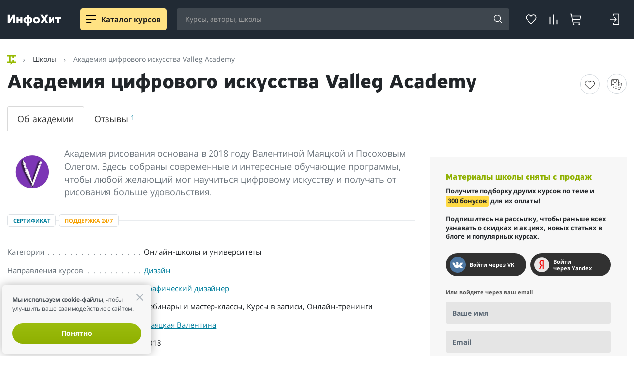

--- FILE ---
content_type: text/html; charset=UTF-8
request_url: https://info-hit.ru/company-valleg-academy/
body_size: 62293
content:
<!DOCTYPE html>
<html lang="ru" prefix="og: http://ogp.me/ns#">
<head>
    <title>Valleg: академия цифрового искуcства | Онлайн-школы ИнфоХит</title>
    <meta http-equiv="Content-Type" content="text/html; charset=UTF-8" />
<meta name="robots" content="noindex, nofollow" />
<meta name="description" content="Академия цифрового искуcства основана в 2018 году. Пройдя обучение в Академии Valleg, вы научитесь создавать цифровые рисунки, используя планшет и программу Procreate. " />
<script data-skip-moving="true" type="text/javascript" src="/local/js/tools/jquery.min.js"></script>
<!--suppress JSAnnotator --><script data-skip-moving="true">(function(w, d, n) {var cl = "bx-core";var ht = d.documentElement;var htc = ht ? ht.className : undefined;if (htc === undefined || htc.indexOf(cl) !== -1){return;}var ua = n.userAgent;if (/(iPad;)|(iPhone;)/i.test(ua)){cl += " bx-ios";}else if (/Windows/i.test(ua)){cl += ' bx-win';}else if (/Macintosh/i.test(ua)){cl += " bx-mac";}else if (/Linux/i.test(ua) && !/Android/i.test(ua)){cl += " bx-linux";}else if (/Android/i.test(ua)){cl += " bx-android";}cl += (/(ipad|iphone|android|mobile|touch)/i.test(ua) ? " bx-touch" : " bx-no-touch");cl += w.devicePixelRatio && w.devicePixelRatio >= 2? " bx-retina": " bx-no-retina";if (/AppleWebKit/.test(ua)){cl += " bx-chrome";}else if (/Opera/.test(ua)){cl += " bx-opera";}else if (/Firefox/.test(ua)){cl += " bx-firefox";}ht.className = htc ? htc + " " + cl : cl;})(window, document, navigator);</script>

<link href="/bitrix/js/burlakastudio.realcommenter/css/talk_form.min.css?1619858857261" type="text/css"  rel="stylesheet" />
<link href="/bitrix/cache/css/s1/info_hit_5_0/page_42a178e06fd9eabc12cd33dbf8f46ae4/page_42a178e06fd9eabc12cd33dbf8f46ae4_v1.css?1765889645127045" type="text/css"  rel="stylesheet" />
<link href="/bitrix/cache/css/s1/info_hit_5_0/template_776531028fdb23b75e5577f6b978367a/template_776531028fdb23b75e5577f6b978367a_v1.css?1765889417201096" type="text/css"  data-template-style="true" rel="stylesheet" />






<script data-skip-moving="true">window.__INITIAL_STATE__ = [];</script>
<script data-skip-moving="true">function s(){!!new URLSearchParams(window.location.search).get("dist-tmp")?(window.__dynamic_base__="/dist-tmp/client",console.log("dynamic base /dist-tmp/client")):window.__dynamic_base__="/dist/client"}s();
</script>
<link rel="preconnect" href="https://api.iconify.design">
<link rel="preconnect" href="https://mc.yandex.ru">
<style>/* cyrillic-ext */
@font-face {
    font-family: 'Open Sans';
    font-style: normal;
    font-weight: 300;
    font-display: swap;
    src: url(/include/fonts/opensans/mem5YaGs126MiZpBA-UN_r8OX-hpKKSTj5PW.woff2) format('woff2');
    unicode-range: U+0460-052F, U+1C80-1C88, U+20B4, U+2DE0-2DFF, U+A640-A69F, U+FE2E-FE2F;
}
/* cyrillic */
@font-face {
    font-family: 'Open Sans';
    font-style: normal;
    font-weight: 300;
    font-display: swap;
    src: url(/include/fonts/opensans/mem5YaGs126MiZpBA-UN_r8OVuhpKKSTj5PW.woff2) format('woff2');
    unicode-range: U+0400-045F, U+0490-0491, U+04B0-04B1, U+2116;
}
/* latin-ext */
@font-face {
    font-family: 'Open Sans';
    font-style: normal;
    font-weight: 300;
    font-display: swap;
    src: url(/include/fonts/opensans/mem5YaGs126MiZpBA-UN_r8OXOhpKKSTj5PW.woff2) format('woff2');
    unicode-range: U+0100-024F, U+0259, U+1E00-1EFF, U+2020, U+20A0-20AB, U+20AD-20CF, U+2113, U+2C60-2C7F, U+A720-A7FF;
}
/* latin */
@font-face {
    font-family: 'Open Sans';
    font-style: normal;
    font-weight: 300;
    font-display: swap;
    src: url(/include/fonts/opensans/mem5YaGs126MiZpBA-UN_r8OUuhpKKSTjw.woff2) format('woff2');
    unicode-range: U+0000-00FF, U+0131, U+0152-0153, U+02BB-02BC, U+02C6, U+02DA, U+02DC, U+2000-206F, U+2074, U+20AC, U+2122, U+2191, U+2193, U+2212, U+2215, U+FEFF, U+FFFD;
}

/* cyrillic-ext */
@font-face {
    font-family: 'Open Sans';
    font-style: normal;
    font-weight: 400;
    font-display: swap;
    src: url(/include/fonts/opensans/mem8YaGs126MiZpBA-UFWJ0bf8pkAp6a.woff2) format('woff2');
    unicode-range: U+0460-052F, U+1C80-1C88, U+20B4, U+2DE0-2DFF, U+A640-A69F, U+FE2E-FE2F;
}
/* cyrillic */
@font-face {
    font-family: 'Open Sans';
    font-style: normal;
    font-weight: 400;
    font-display: swap;
    src: url(/include/fonts/opensans/mem8YaGs126MiZpBA-UFUZ0bf8pkAp6a.woff2) format('woff2');
    unicode-range: U+0400-045F, U+0490-0491, U+04B0-04B1, U+2116;
}
/* latin-ext */
@font-face {
    font-family: 'Open Sans';
    font-style: normal;
    font-weight: 400;
    font-display: swap;
    src: url(/include/fonts/opensans/mem8YaGs126MiZpBA-UFW50bf8pkAp6a.woff2) format('woff2');
    unicode-range: U+0100-024F, U+0259, U+1E00-1EFF, U+2020, U+20A0-20AB, U+20AD-20CF, U+2113, U+2C60-2C7F, U+A720-A7FF;
}
/* latin */
@font-face {
    font-family: 'Open Sans';
    font-style: normal;
    font-weight: 400;
    font-display: swap;
    src: url(/include/fonts/opensans/mem8YaGs126MiZpBA-UFVZ0bf8pkAg.woff2) format('woff2');
    unicode-range: U+0000-00FF, U+0131, U+0152-0153, U+02BB-02BC, U+02C6, U+02DA, U+02DC, U+2000-206F, U+2074, U+20AC, U+2122, U+2191, U+2193, U+2212, U+2215, U+FEFF, U+FFFD;
}
/* cyrillic-ext */
@font-face {
    font-family: 'Open Sans';
    font-style: normal;
    font-weight: 600;
    font-display: swap;
    src: url(/include/fonts/opensans/mem5YaGs126MiZpBA-UNirkOX-hpKKSTj5PW.woff2) format('woff2');
    unicode-range: U+0460-052F, U+1C80-1C88, U+20B4, U+2DE0-2DFF, U+A640-A69F, U+FE2E-FE2F;
}
/* cyrillic */
@font-face {
    font-family: 'Open Sans';
    font-style: normal;
    font-weight: 600;
    font-display: swap;
    src: url(/include/fonts/opensans/mem5YaGs126MiZpBA-UNirkOVuhpKKSTj5PW.woff2) format('woff2');
    unicode-range: U+0400-045F, U+0490-0491, U+04B0-04B1, U+2116;
}
/* latin-ext */
@font-face {
    font-family: 'Open Sans';
    font-style: normal;
    font-weight: 600;
    font-display: swap;
    src: url(/include/fonts/opensans/mem5YaGs126MiZpBA-UNirkOXOhpKKSTj5PW.woff2) format('woff2');
    unicode-range: U+0100-024F, U+0259, U+1E00-1EFF, U+2020, U+20A0-20AB, U+20AD-20CF, U+2113, U+2C60-2C7F, U+A720-A7FF;
}
/* latin */
@font-face {
    font-family: 'Open Sans';
    font-style: normal;
    font-weight: 600;
    font-display: swap;
    src: url(/include/fonts/opensans/mem5YaGs126MiZpBA-UNirkOUuhpKKSTjw.woff2) format('woff2');
    unicode-range: U+0000-00FF, U+0131, U+0152-0153, U+02BB-02BC, U+02C6, U+02DA, U+02DC, U+2000-206F, U+2074, U+20AC, U+2122, U+2191, U+2193, U+2212, U+2215, U+FEFF, U+FFFD;
}
/* cyrillic-ext */
@font-face {
    font-family: 'Open Sans';
    font-style: normal;
    font-weight: 700;
    font-display: swap;
    src: url(/include/fonts/opensans/mem5YaGs126MiZpBA-UN7rgOX-hpKKSTj5PW.woff2) format('woff2');
    unicode-range: U+0460-052F, U+1C80-1C88, U+20B4, U+2DE0-2DFF, U+A640-A69F, U+FE2E-FE2F;
}
/* cyrillic */
@font-face {
    font-family: 'Open Sans';
    font-style: normal;
    font-weight: 700;
    font-display: swap;
    src: url(/include/fonts/opensans/mem5YaGs126MiZpBA-UN7rgOVuhpKKSTj5PW.woff2) format('woff2');
    unicode-range: U+0400-045F, U+0490-0491, U+04B0-04B1, U+2116;
}
/* latin-ext */
@font-face {
    font-family: 'Open Sans';
    font-style: normal;
    font-weight: 700;
    font-display: swap;
    src: url(/include/fonts/opensans/mem5YaGs126MiZpBA-UN7rgOXOhpKKSTj5PW.woff2) format('woff2');
    unicode-range: U+0100-024F, U+0259, U+1E00-1EFF, U+2020, U+20A0-20AB, U+20AD-20CF, U+2113, U+2C60-2C7F, U+A720-A7FF;
}
/* latin */
@font-face {
    font-family: 'Open Sans';
    font-style: normal;
    font-weight: 700;
    font-display: swap;
    src: url(/include/fonts/opensans/mem5YaGs126MiZpBA-UN7rgOUuhpKKSTjw.woff2) format('woff2');
    unicode-range: U+0000-00FF, U+0131, U+0152-0153, U+02BB-02BC, U+02C6, U+02DA, U+02DC, U+2000-206F, U+2074, U+20AC, U+2122, U+2191, U+2193, U+2212, U+2215, U+FEFF, U+FFFD;
}</style>
<style>
    @font-face {
        font-family: "pfhighwaysanspro-bold";
        font-display: swap;
        src: url("/include/fonts/pfhighwaysanspro/pfhighwaysanspro-bold.eot");
        src: url("/include/fonts/pfhighwaysanspro/pfhighwaysanspro-bold.eot?#iefix") format("embedded-opentype"),
        url("/include/fonts/pfhighwaysanspro/pfhighwaysanspro-bold.woff2") format("woff2"),
        url("/include/fonts/pfhighwaysanspro/pfhighwaysanspro-bold.woff") format("woff"),
        url("/include/fonts/pfhighwaysanspro/pfhighwaysanspro-bold.ttf") format("truetype");
        font-weight: normal;
        font-style: normal;
    }
</style>
<meta name="viewport" content="width=device-width, initial-scale=1, maximum-scale=1, user-scalable=no, shrink-to-fit=no">
<meta http-equiv="x-ua-compatible" content="ie=edge">
<style>
    @font-face {
        font-family:'FontAwesome';
        font-display: block;
        src: url('/include/fonts/awesome/fontawesome-webfont.eot?v=4.7.0');
        src: url('/include/fonts/awesome/fontawesome-webfont.eot?#iefix&v=4.7.0') format('embedded-opentype'),
        url('/include/fonts/awesome/fontawesome-webfont.woff2?v=4.7.0') format('woff2'),
        url('/include/fonts/awesome/fontawesome-webfont.woff?v=4.7.0') format('woff'),
        url('/include/fonts/awesome/fontawesome-webfont.ttf?v=4.7.0') format('truetype'),
        url('/include/fonts/awesome/fontawesome-webfont.svg?v=4.7.0#fontawesomeregular') format('svg');
        font-weight:normal;
        font-style:normal
    }
</style>
<link rel="stylesheet" href="/packages/astro/_astro/index.EugRUVby.css">
<link rel="stylesheet" href="/packages/astro/_astro/new-service-_service_.BKoj9fH_.css">
<link rel="stylesheet" href="/packages/astro/_astro/index.DDor72W_.css">
<style>button[data-v-d1c9836f],[type=button][data-v-d1c9836f],[type=reset][data-v-d1c9836f],[type=submit][data-v-d1c9836f]{background-color:transparent;border:0}
</style>
<link rel="canonical" href="https://info-hit.ru/company-valleg-academy/" />
<link rel="amphtml" href="https://info-hit.ru/company-valleg-academy/amp/" />
<meta property="og:locale" content="ru_RU">
<meta property="og:site_name" content="ИнфоХит — агрегатор-отзовик онлайн-курсов, школ и экспертов">
<meta property="og:type" content="website">
<meta property="og:url" content="https://info-hit.ru'/company-valleg-academy/'">
<meta property="og:title" name="title" content="Valleg: академия цифрового искуcства | Онлайн-школы ИнфоХит">
<meta property="og:description" content="Академия цифрового искуcства основана в 2018 году. Пройдя обучение в Академии Valleg, вы научитесь создавать цифровые рисунки, используя планшет и программу Procreate. ">
<meta property="og:image" content="https://info-hit.ru/upload/dev2fun.imagecompress/webp/iblock/8bf/DYkk9lD4nq4.webp">
<meta property="og:image:secure_url" content="https://info-hit.ru/upload/dev2fun.imagecompress/webp/iblock/8bf/DYkk9lD4nq4.webp">
<meta property="og:image:width" content="809">
<meta property="og:image:height" content="809">
<script data-skip-moving="true">function s(){!!new URLSearchParams(window.location.search).get("dist-tmp")?(window.__dynamic_base__="/dist-tmp/client",console.log("dynamic base /dist-tmp/client")):window.__dynamic_base__="/dist/client"}s();
</script>
<script type = "application/ld+json">{"@context":"https://schema.org","@graph":[{"@type":"Article","@id":"https://info-hit.ru/company-valleg-academy/#articleText","url":"https://info-hit.ru/company-valleg-academy/#articleText","datePublished":"2026-01-21T23:43:02+03:00","dateModified":"2023-10-12T18:37:53+03:00","headline":"Valleg: академия цифрового искуcства | Онлайн-школы ИнфоХит","author":[{"@type":"Person","name":"ИнфоХит"}]}]}</script>
<link rel="apple-touch-icon" sizes="57x57" href="/include/images/favicons/apple-touch-icon-57x57.png">
<link rel="apple-touch-icon" sizes="60x60" href="/include/images/favicons/apple-touch-icon-60x60.png">
<link rel="apple-touch-icon" sizes="72x72" href="/include/images/favicons/apple-touch-icon-72x72.png">
<link rel="apple-touch-icon" sizes="76x76" href="/include/images/favicons/apple-touch-icon-76x76.png">
<link rel="apple-touch-icon" sizes="114x114" href="/include/images/favicons/apple-touch-icon-114x114.png">
<link rel="apple-touch-icon" sizes="120x120" href="/include/images/favicons/apple-touch-icon-120x120.png">
<link rel="apple-touch-icon" sizes="144x144" href="/include/images/favicons/apple-touch-icon-144x144.png">
<link rel="apple-touch-icon" sizes="152x152" href="/include/images/favicons/apple-touch-icon-152x152.png">
<link rel="apple-touch-icon" sizes="180x180" href="/include/images/favicons/apple-touch-icon-180x180.png">
<link rel="icon" sizes="16x16" href="/include/images/favicons/favicon-16x16.png">
<link rel="icon" sizes="32x32" href="/include/images/favicons/favicon-32x32.png">
<link rel="icon" sizes="96x96" href="/include/images/favicons/favicon-96x96.png">
<link rel="android-touch-icon" type="image/png" href="/include/images/favicons/android-chrome-192x192.png" sizes="192x192">
<link rel="icon" type="image/png" href="/include/images/favicons/android-chrome-192x192.png" sizes="192x192">
<link rel="icon" href="/include/images/favicons/favicon.ico" type="image/x-icon">
<link rel="icon" href="/include/images/favicons/favicon_svg.ico" type="image/svg">
<script type = "application/ld+json">{
    "@context": "https://schema.org",
    "@graph": [{
        "@type": "WebSite",
        "@id": "https://info-hit.ru/#website",
        "url": "https://info-hit.ru",
        "name": "ИнфоХит — агрегатор-отзовик онлайн-курсов, школ и экспертов",
        "description": "Русскоязычный, каталог и отзовик всех курсов по маркетингу, бизнесу, инвестированию, дизайну и программированию. Выбирайте куда пойти учиться.",
        "inLanguage": "ru-RU"
    }, {
        "@type": "WebPage",
        "@id": "https://info-hit.ru/company-valleg-academy/#webpage",
        "url": "https://info-hit.ru/company-valleg-academy/",
        "name": "Valleg: академия цифрового искуcства | Онлайн-школы ИнфоХит",
        "isPartOf": {
            "@id": "https://info-hit.ru/#website"
        },
        "description": "Академия цифрового искуcства основана в 2018 году. Пройдя обучение в Академии Valleg, вы научитесь создавать цифровые рисунки, используя планшет и программу Procreate. ",
        "inLanguage": "ru-RU",
        "potentialAction": [{
            "@type": "ReadAction",
            "target": ["https://info-hit.ru/company-valleg-academy/"]
        }]
    }]
} </script>

     
     
    <script type='module' crossorigin src='/dist/client/assets/redirectLink-FrtaFC-Y.js' data-vite data-vite-script data-entry='pages/redirect-link/index.ts' data-params=''></script>
</head>
<body>

<div id="loginWindow" class="form-wrap" style="display:none;">
    <div class="ihit-reg-popup" data-href="/include/ajax-auth-768309823868324.php">
        <div class="ihit-reg-popup-container">
            <div class="window-loader"><i class="fa fa-spinner fa-spin"></i></div>
        </div>
    </div>
</div>  <style>astro-island,astro-slot,astro-static-slot{display:contents}</style><astro-island uid="9h3SD" prefix="s0" component-url="/packages/astro/_astro/Header.0ftM9IyA.js" component-export="default" renderer-url="/packages/astro/_astro/client.2WQBrtBm.js" props='{"result":[0,{"sections":[1,[[0,{"ID":[0,"40850"],"NAME":[0,"Финансы"],"DEPTH_LEVEL":[0,"1"],"CODE":[0,"kursy-po-finansam"],"SECTION_PAGE_URL":[0,"/catalog/kursy-po-finansam/"],"UF_COUNT_COURSES":[0,388],"UF_COUNT_AUTHORS":[0,107],"UF_COUNT_COMPANY":[0,39],"UF_DNAME":[0,"финансам"],"UF_ICON":[0,"section-icon-trading"],"CHILDREN":[1,[[0,{"ID":[0,"4273"],"NAME":[0,"Инвестирование"],"DEPTH_LEVEL":[0,"2"],"CODE":[0,"kursy-investirovaniya"],"SECTION_PAGE_URL":[0,"/catalog/kursy-investirovaniya/"],"UF_COUNT_COURSES":[0,182],"UF_COUNT_AUTHORS":[0,68],"UF_COUNT_COMPANY":[0,23],"UF_DNAME":[0,"инвестированию"],"UF_ICON":[0,"section-icon-trading"],"CHILDREN":[1,[[0,{"ID":[0,"9849"],"NAME":[0,"Торги по банкротству"],"DEPTH_LEVEL":[0,"3"],"CODE":[0,"auktsiony-po-bankrotstvu"],"SECTION_PAGE_URL":[0,"/catalog/auktsiony-po-bankrotstvu/"],"UF_COUNT_COURSES":[0,5],"UF_COUNT_AUTHORS":[0,2],"UF_COUNT_COMPANY":[0,0],"UF_DNAME":[0,"торгам по банкротству"],"UF_ICON":[0,null]}],[0,{"ID":[0,"15596"],"NAME":[0,"Блокчейн и криптовалюты"],"DEPTH_LEVEL":[0,"3"],"CODE":[0,"kriptovalyuty-obuchenie"],"SECTION_PAGE_URL":[0,"/catalog/kriptovalyuty-obuchenie/"],"UF_COUNT_COURSES":[0,39],"UF_COUNT_AUTHORS":[0,8],"UF_COUNT_COMPANY":[0,9],"UF_DNAME":[0,"криптовалютам и блокчейну"],"UF_ICON":[0,null]}],[0,{"ID":[0,"4275"],"NAME":[0,"Недвижимость"],"DEPTH_LEVEL":[0,"3"],"CODE":[0,"nedvizhimost"],"SECTION_PAGE_URL":[0,"/catalog/nedvizhimost/"],"UF_COUNT_COURSES":[0,19],"UF_COUNT_AUTHORS":[0,12],"UF_COUNT_COMPANY":[0,5],"UF_DNAME":[0,"инвестициям в недвижимость"],"UF_ICON":[0,null]}],[0,{"ID":[0,"4276"],"NAME":[0,"Личные финансы"],"DEPTH_LEVEL":[0,"3"],"CODE":[0,"invest-raznoe"],"SECTION_PAGE_URL":[0,"/catalog/invest-raznoe/"],"UF_COUNT_COURSES":[0,29],"UF_COUNT_AUTHORS":[0,8],"UF_COUNT_COMPANY":[0,3],"UF_DNAME":[0,"личным финансам"],"UF_ICON":[0,null]}],[0,{"ID":[0,"40851"],"NAME":[0,"Акции и ценные бумаги"],"DEPTH_LEVEL":[0,"3"],"CODE":[0,"aktsii-i-tsennye-bumagi"],"SECTION_PAGE_URL":[0,"/catalog/aktsii-i-tsennye-bumagi/"],"UF_COUNT_COURSES":[0,15],"UF_COUNT_AUTHORS":[0,4],"UF_COUNT_COMPANY":[0,2],"UF_DNAME":[0,"акциям и ценным бумагам"],"UF_ICON":[0,null]}],[0,{"ID":[0,"40852"],"NAME":[0,"Основы инвестирования"],"DEPTH_LEVEL":[0,"3"],"CODE":[0,"osnovy-investirovaniya"],"SECTION_PAGE_URL":[0,"/catalog/osnovy-investirovaniya/"],"UF_COUNT_COURSES":[0,52],"UF_COUNT_AUTHORS":[0,18],"UF_COUNT_COMPANY":[0,9],"UF_DNAME":[0,"основам инвестирования"],"UF_ICON":[0,null]}],[0,{"ID":[0,"40853"],"NAME":[0,"Финансовое мышление"],"DEPTH_LEVEL":[0,"3"],"CODE":[0,"finansovoe-myshlenie"],"SECTION_PAGE_URL":[0,"/catalog/finansovoe-myshlenie/"],"UF_COUNT_COURSES":[0,23],"UF_COUNT_AUTHORS":[0,11],"UF_COUNT_COMPANY":[0,7],"UF_DNAME":[0,"финансовому мышлению"],"UF_ICON":[0,null]}]]]}],[0,{"ID":[0,"11174"],"NAME":[0,"Трейдинг"],"DEPTH_LEVEL":[0,"2"],"CODE":[0,"treyding"],"SECTION_PAGE_URL":[0,"/catalog/treyding/"],"UF_COUNT_COURSES":[0,59],"UF_COUNT_AUTHORS":[0,26],"UF_COUNT_COMPANY":[0,12],"UF_DNAME":[0,"трейдингу"],"UF_ICON":[0,null],"CHILDREN":[1,[[0,{"ID":[0,"4274"],"NAME":[0,"Форекс"],"DEPTH_LEVEL":[0,"3"],"CODE":[0,"foreks"],"SECTION_PAGE_URL":[0,"/catalog/foreks/"],"UF_COUNT_COURSES":[0,8],"UF_COUNT_AUTHORS":[0,5],"UF_COUNT_COMPANY":[0,3],"UF_DNAME":[0,"Форексу"],"UF_ICON":[0,null]}],[0,{"ID":[0,"40854"],"NAME":[0,"Фондовый рынок"],"DEPTH_LEVEL":[0,"3"],"CODE":[0,"fondovyy-rynok"],"SECTION_PAGE_URL":[0,"/catalog/fondovyy-rynok/"],"UF_COUNT_COURSES":[0,3],"UF_COUNT_AUTHORS":[0,6],"UF_COUNT_COMPANY":[0,2],"UF_DNAME":[0,"торговле на фондовых рынках"],"UF_ICON":[0,null]}],[0,{"ID":[0,"40855"],"NAME":[0,"Основы трейдинга"],"DEPTH_LEVEL":[0,"3"],"CODE":[0,"osnovy-treydinga"],"SECTION_PAGE_URL":[0,"/catalog/osnovy-treydinga/"],"UF_COUNT_COURSES":[0,18],"UF_COUNT_AUTHORS":[0,6],"UF_COUNT_COMPANY":[0,2],"UF_DNAME":[0,"основам трейдинга"],"UF_ICON":[0,null]}],[0,{"ID":[0,"40856"],"NAME":[0,"Торговые стратегии"],"DEPTH_LEVEL":[0,"3"],"CODE":[0,"torgovye-strategii-kursy"],"SECTION_PAGE_URL":[0,"/catalog/torgovye-strategii-kursy/"],"UF_COUNT_COURSES":[0,12],"UF_COUNT_AUTHORS":[0,3],"UF_COUNT_COMPANY":[0,2],"UF_DNAME":[0,"торговым стратегиям"],"UF_ICON":[0,null]}],[0,{"ID":[0,"40857"],"NAME":[0,"Психология трейдинга"],"DEPTH_LEVEL":[0,"3"],"CODE":[0,"psikhologiya-treydinga-kursy"],"SECTION_PAGE_URL":[0,"/catalog/psikhologiya-treydinga-kursy/"],"UF_COUNT_COURSES":[0,8],"UF_COUNT_AUTHORS":[0,3],"UF_COUNT_COMPANY":[0,2],"UF_DNAME":[0,"психологии трейдинга"],"UF_ICON":[0,null]}],[0,{"ID":[0,"40858"],"NAME":[0,"Торговля с брокером"],"DEPTH_LEVEL":[0,"3"],"CODE":[0,"torgovlya-s-brokerom-kursy"],"SECTION_PAGE_URL":[0,"/catalog/torgovlya-s-brokerom-kursy/"],"UF_COUNT_COURSES":[0,9],"UF_COUNT_AUTHORS":[0,0],"UF_COUNT_COMPANY":[0,0],"UF_DNAME":[0,"торговле с брокером"],"UF_ICON":[0,null]}],[0,{"ID":[0,"40859"],"NAME":[0,"Платформы, терминалы и роботы"],"DEPTH_LEVEL":[0,"3"],"CODE":[0,"platformy-terminaly-i-roboty"],"SECTION_PAGE_URL":[0,"/catalog/platformy-terminaly-i-roboty/"],"UF_COUNT_COURSES":[0,9],"UF_COUNT_AUTHORS":[0,0],"UF_COUNT_COMPANY":[0,0],"UF_DNAME":[0,"терминалам и роботам для трейдинга"],"UF_ICON":[0,null]}],[0,{"ID":[0,"40860"],"NAME":[0,"Анализ рынка"],"DEPTH_LEVEL":[0,"3"],"CODE":[0,"analiz-rynka-kursy-treydinga"],"SECTION_PAGE_URL":[0,"/catalog/analiz-rynka-kursy-treydinga/"],"UF_COUNT_COURSES":[0,8],"UF_COUNT_AUTHORS":[0,1],"UF_COUNT_COMPANY":[0,2],"UF_DNAME":[0,"анализу рынка"],"UF_ICON":[0,null]}]]]}],[0,{"ID":[0,"40861"],"NAME":[0,"Заработок в сети"],"DEPTH_LEVEL":[0,"2"],"CODE":[0,"zarabotok-v-seti-kursy"],"SECTION_PAGE_URL":[0,"/catalog/zarabotok-v-seti-kursy/"],"UF_COUNT_COURSES":[0,66],"UF_COUNT_AUTHORS":[0,16],"UF_COUNT_COMPANY":[0,4],"UF_DNAME":[0,"заработку в сети"],"UF_ICON":[0,null]}],[0,{"ID":[0,"46051"],"NAME":[0,"Закупки и тендеры"],"DEPTH_LEVEL":[0,"2"],"CODE":[0,"kursy-po-zakupkam-i-tenderam"],"SECTION_PAGE_URL":[0,"/catalog/kursy-po-zakupkam-i-tenderam/"],"UF_COUNT_COURSES":[0,13],"UF_COUNT_AUTHORS":[0,1],"UF_COUNT_COMPANY":[0,1],"UF_DNAME":[0,"закупкам и тендерам"],"UF_ICON":[0,null]}],[0,{"ID":[0,"46052"],"NAME":[0,"Финансовое моделирование"],"DEPTH_LEVEL":[0,"2"],"CODE":[0,"kursy-po-finansovomu-modelirovaniyu"],"SECTION_PAGE_URL":[0,"/catalog/kursy-po-finansovomu-modelirovaniyu/"],"UF_COUNT_COURSES":[0,17],"UF_COUNT_AUTHORS":[0,0],"UF_COUNT_COMPANY":[0,0],"UF_DNAME":[0,"финансовому моделированию"],"UF_ICON":[0,null]}],[0,{"ID":[0,"4258"],"NAME":[0,"Финансовая грамотность"],"DEPTH_LEVEL":[0,"2"],"CODE":[0,"kursy-po-finansovoj-gramotnosti"],"SECTION_PAGE_URL":[0,"/catalog/kursy-po-finansovoj-gramotnosti/"],"UF_COUNT_COURSES":[0,67],"UF_COUNT_AUTHORS":[0,18],"UF_COUNT_COMPANY":[0,3],"UF_DNAME":[0,"финансовой грамотности"],"UF_ICON":[0,null]}]]]}],[0,{"ID":[0,"163"],"NAME":[0,"Маркетинг"],"DEPTH_LEVEL":[0,"1"],"CODE":[0,"kursy-marketinga"],"SECTION_PAGE_URL":[0,"/catalog/kursy-marketinga/"],"UF_COUNT_COURSES":[0,532],"UF_COUNT_AUTHORS":[0,73],"UF_COUNT_COMPANY":[0,50],"UF_DNAME":[0,"маркетингу"],"UF_ICON":[0,"section-icon-marketing"],"CHILDREN":[1,[[0,{"ID":[0,"45953"],"NAME":[0,"CRM-маркетинг"],"DEPTH_LEVEL":[0,"2"],"CODE":[0,"crm-marketingkursy-crm-marketinga"],"SECTION_PAGE_URL":[0,"/catalog/crm-marketingkursy-crm-marketinga/"],"UF_COUNT_COURSES":[0,8],"UF_COUNT_AUTHORS":[0,0],"UF_COUNT_COMPANY":[0,0],"UF_DNAME":[0,"CRM-маркетингу"],"UF_ICON":[0,null]}],[0,{"ID":[0,"45952"],"NAME":[0,"Digital-маркетинг"],"DEPTH_LEVEL":[0,"2"],"CODE":[0,"kursy-po-digital-marketingu"],"SECTION_PAGE_URL":[0,"/catalog/kursy-po-digital-marketingu/"],"UF_COUNT_COURSES":[0,25],"UF_COUNT_AUTHORS":[0,5],"UF_COUNT_COMPANY":[0,0],"UF_DNAME":[0,"диджитал-маркетингу"],"UF_ICON":[0,null]}],[0,{"ID":[0,"45955"],"NAME":[0,"Арбитраж трафика"],"DEPTH_LEVEL":[0,"2"],"CODE":[0,"kursy-po-arbitrazhu-trafika"],"SECTION_PAGE_URL":[0,"/catalog/kursy-po-arbitrazhu-trafika/"],"UF_COUNT_COURSES":[0,8],"UF_COUNT_AUTHORS":[0,0],"UF_COUNT_COMPANY":[0,0],"UF_DNAME":[0,"арбитражу трафика"],"UF_ICON":[0,null]}],[0,{"ID":[0,"45986"],"NAME":[0,"Курсы трафик-менеджера"],"DEPTH_LEVEL":[0,"2"],"CODE":[0,"kursy-trafik-menedzhera"],"SECTION_PAGE_URL":[0,"/catalog/kursy-trafik-menedzhera/"],"UF_COUNT_COURSES":[0,9],"UF_COUNT_AUTHORS":[0,1],"UF_COUNT_COMPANY":[0,0],"UF_DNAME":[0,"обучению трафик-менеджеров"],"UF_ICON":[0,null]}],[0,{"ID":[0,"45956"],"NAME":[0,"Чат-боты"],"DEPTH_LEVEL":[0,"2"],"CODE":[0,"kursy-po-sozdaniyu-chat-botov"],"SECTION_PAGE_URL":[0,"/catalog/kursy-po-sozdaniyu-chat-botov/"],"UF_COUNT_COURSES":[0,31],"UF_COUNT_AUTHORS":[0,5],"UF_COUNT_COMPANY":[0,2],"UF_DNAME":[0,"созданию чат-ботов"],"UF_ICON":[0,null]}],[0,{"ID":[0,"45954"],"NAME":[0,"Яндекс.Дзен"],"DEPTH_LEVEL":[0,"2"],"CODE":[0,"yandeks-dzen"],"SECTION_PAGE_URL":[0,"/catalog/yandeks-dzen/"],"UF_COUNT_COURSES":[0,2],"UF_COUNT_AUTHORS":[0,1],"UF_COUNT_COMPANY":[0,0],"UF_DNAME":[0,"Яндекс.Дзен"],"UF_ICON":[0,null]}],[0,{"ID":[0,"4237"],"NAME":[0,"SEO"],"DEPTH_LEVEL":[0,"2"],"CODE":[0,"seo-optimizatsiya"],"SECTION_PAGE_URL":[0,"/catalog/seo-optimizatsiya/"],"UF_COUNT_COURSES":[0,26],"UF_COUNT_AUTHORS":[0,5],"UF_COUNT_COMPANY":[0,6],"UF_DNAME":[0,"SEO-оптимизации"],"UF_ICON":[0,null]}],[0,{"ID":[0,"4236"],"NAME":[0,"SMM"],"DEPTH_LEVEL":[0,"2"],"CODE":[0,"kursy-smm"],"SECTION_PAGE_URL":[0,"/catalog/kursy-smm/"],"UF_COUNT_COURSES":[0,63],"UF_COUNT_AUTHORS":[0,20],"UF_COUNT_COMPANY":[0,14],"UF_DNAME":[0,"SMM"],"UF_ICON":[0,null],"CHILDREN":[1,[[0,{"ID":[0,"46235"],"NAME":[0,"Telegram"],"DEPTH_LEVEL":[0,"3"],"CODE":[0,"kursy-smm-telegram"],"SECTION_PAGE_URL":[0,"/catalog/kursy-smm-telegram/"],"UF_COUNT_COURSES":[0,17],"UF_COUNT_AUTHORS":[0,4],"UF_COUNT_COMPANY":[0,2],"UF_DNAME":[0,"продвижению в Telegram"],"UF_ICON":[0,null]}],[0,{"ID":[0,"37202"],"NAME":[0,"ВКонтакте"],"DEPTH_LEVEL":[0,"3"],"CODE":[0,"vkontakte-kursy"],"SECTION_PAGE_URL":[0,"/catalog/vkontakte-kursy/"],"UF_COUNT_COURSES":[0,12],"UF_COUNT_AUTHORS":[0,9],"UF_COUNT_COMPANY":[0,2],"UF_DNAME":[0,"ВКонтакте"],"UF_ICON":[0,null]}]]]}],[0,{"ID":[0,"4224"],"NAME":[0,"Копирайтинг"],"DEPTH_LEVEL":[0,"2"],"CODE":[0,"kursy-kopiraytinga"],"SECTION_PAGE_URL":[0,"/catalog/kursy-kopiraytinga/"],"UF_COUNT_COURSES":[0,71],"UF_COUNT_AUTHORS":[0,14],"UF_COUNT_COMPANY":[0,12],"UF_DNAME":[0,"копирайтингу"],"UF_ICON":[0,null],"CHILDREN":[1,[[0,{"ID":[0,"46002"],"NAME":[0,"Редактура"],"DEPTH_LEVEL":[0,"3"],"CODE":[0,"kursy-po-redakture"],"SECTION_PAGE_URL":[0,"/catalog/kursy-po-redakture/"],"UF_COUNT_COURSES":[0,5],"UF_COUNT_AUTHORS":[0,0],"UF_COUNT_COMPANY":[0,1],"UF_DNAME":[0,"редактуре"],"UF_ICON":[0,null]}],[0,{"ID":[0,"37215"],"NAME":[0,"Основы копирайтинга"],"DEPTH_LEVEL":[0,"3"],"CODE":[0,"osnovy-kopiraytinga"],"SECTION_PAGE_URL":[0,"/catalog/osnovy-kopiraytinga/"],"UF_COUNT_COURSES":[0,7],"UF_COUNT_AUTHORS":[0,4],"UF_COUNT_COMPANY":[0,1],"UF_DNAME":[0,"основам копирайтинга"],"UF_ICON":[0,null]}],[0,{"ID":[0,"37216"],"NAME":[0,"Продающие тексты"],"DEPTH_LEVEL":[0,"3"],"CODE":[0,"prodayushchiy-kopirayting"],"SECTION_PAGE_URL":[0,"/catalog/prodayushchiy-kopirayting/"],"UF_COUNT_COURSES":[0,12],"UF_COUNT_AUTHORS":[0,4],"UF_COUNT_COMPANY":[0,2],"UF_DNAME":[0,"продающим текстам"],"UF_ICON":[0,null]}],[0,{"ID":[0,"37217"],"NAME":[0,"Тексты для соцсетей"],"DEPTH_LEVEL":[0,"3"],"CODE":[0,"teksty-dlya-sotssetey"],"SECTION_PAGE_URL":[0,"/catalog/teksty-dlya-sotssetey/"],"UF_COUNT_COURSES":[0,4],"UF_COUNT_AUTHORS":[0,3],"UF_COUNT_COMPANY":[0,2],"UF_DNAME":[0,"текстам для соцсетей"],"UF_ICON":[0,null]}],[0,{"ID":[0,"37218"],"NAME":[0,"Сторителлинг"],"DEPTH_LEVEL":[0,"3"],"CODE":[0,"storitelling-kursy"],"SECTION_PAGE_URL":[0,"/catalog/storitelling-kursy/"],"UF_COUNT_COURSES":[0,8],"UF_COUNT_AUTHORS":[0,0],"UF_COUNT_COMPANY":[0,2],"UF_DNAME":[0,"сторителлингу"],"UF_ICON":[0,null]}],[0,{"ID":[0,"37219"],"NAME":[0,"Написание книг и статей"],"DEPTH_LEVEL":[0,"3"],"CODE":[0,"napisanie-knig-i-statey"],"SECTION_PAGE_URL":[0,"/catalog/napisanie-knig-i-statey/"],"UF_COUNT_COURSES":[0,14],"UF_COUNT_AUTHORS":[0,4],"UF_COUNT_COMPANY":[0,2],"UF_DNAME":[0,"написанию книг и статей"],"UF_ICON":[0,null]}]]]}],[0,{"ID":[0,"9968"],"NAME":[0,"Основы маркетинга"],"DEPTH_LEVEL":[0,"2"],"CODE":[0,"osnovy-marketinga"],"SECTION_PAGE_URL":[0,"/catalog/osnovy-marketinga/"],"UF_COUNT_COURSES":[0,99],"UF_COUNT_AUTHORS":[0,11],"UF_COUNT_COMPANY":[0,12],"UF_DNAME":[0,"основам маркетинга"],"UF_ICON":[0,null],"CHILDREN":[1,[[0,{"ID":[0,"37220"],"NAME":[0,"Теория и основы"],"DEPTH_LEVEL":[0,"3"],"CODE":[0,"teoriya-marketinga"],"SECTION_PAGE_URL":[0,"/catalog/teoriya-marketinga/"],"UF_COUNT_COURSES":[0,7],"UF_COUNT_AUTHORS":[0,2],"UF_COUNT_COMPANY":[0,1],"UF_DNAME":[0,"теории и основам маркетинга"],"UF_ICON":[0,null]}],[0,{"ID":[0,"37222"],"NAME":[0,"Личный бренд"],"DEPTH_LEVEL":[0,"3"],"CODE":[0,"lichnyy-brend-kursy"],"SECTION_PAGE_URL":[0,"/catalog/lichnyy-brend-kursy/"],"UF_COUNT_COURSES":[0,23],"UF_COUNT_AUTHORS":[0,7],"UF_COUNT_COMPANY":[0,6],"UF_DNAME":[0,"личному бренду"],"UF_ICON":[0,null]}]]]}],[0,{"ID":[0,"4249"],"NAME":[0,"YouTube"],"DEPTH_LEVEL":[0,"2"],"CODE":[0,"youtube"],"SECTION_PAGE_URL":[0,"/catalog/youtube/"],"UF_COUNT_COURSES":[0,17],"UF_COUNT_AUTHORS":[0,8],"UF_COUNT_COMPANY":[0,2],"UF_DNAME":[0,"YouTube"],"UF_ICON":[0,null]}],[0,{"ID":[0,"37223"],"NAME":[0,"Подготовка контента"],"DEPTH_LEVEL":[0,"2"],"CODE":[0,"podgotovka-kontenta"],"SECTION_PAGE_URL":[0,"/catalog/podgotovka-kontenta/"],"UF_COUNT_COURSES":[0,70],"UF_COUNT_AUTHORS":[0,3],"UF_COUNT_COMPANY":[0,2],"UF_DNAME":[0,"подготовке контента"],"UF_ICON":[0,null]}],[0,{"ID":[0,"37211"],"NAME":[0,"Рассылки"],"DEPTH_LEVEL":[0,"2"],"CODE":[0,"rassylka-kursy"],"SECTION_PAGE_URL":[0,"/catalog/rassylka-kursy/"],"UF_COUNT_COURSES":[0,67],"UF_COUNT_AUTHORS":[0,6],"UF_COUNT_COMPANY":[0,3],"UF_DNAME":[0,"рассылкам"],"UF_ICON":[0,null],"CHILDREN":[1,[[0,{"ID":[0,"37212"],"NAME":[0,"Соцсети и мессенджеры"],"DEPTH_LEVEL":[0,"3"],"CODE":[0,"rassylki-v-sotssetyakh-kursy"],"SECTION_PAGE_URL":[0,"/catalog/rassylki-v-sotssetyakh-kursy/"],"UF_COUNT_COURSES":[0,22],"UF_COUNT_AUTHORS":[0,8],"UF_COUNT_COMPANY":[0,2],"UF_DNAME":[0,"рассылке в соцсетях и мессенджерах"],"UF_ICON":[0,null]}],[0,{"ID":[0,"37213"],"NAME":[0,"Автоворонки"],"DEPTH_LEVEL":[0,"3"],"CODE":[0,"avtovoronki-kursy"],"SECTION_PAGE_URL":[0,"/catalog/avtovoronki-kursy/"],"UF_COUNT_COURSES":[0,28],"UF_COUNT_AUTHORS":[0,8],"UF_COUNT_COMPANY":[0,0],"UF_DNAME":[0,"автоворонкам"],"UF_ICON":[0,null]}],[0,{"ID":[0,"9969"],"NAME":[0,"E-mail"],"DEPTH_LEVEL":[0,"3"],"CODE":[0,"emayl-marketing"],"SECTION_PAGE_URL":[0,"/catalog/emayl-marketing/"],"UF_COUNT_COURSES":[0,16],"UF_COUNT_AUTHORS":[0,6],"UF_COUNT_COMPANY":[0,1],"UF_DNAME":[0,"email-маркетингу"],"UF_ICON":[0,null]}]]]}],[0,{"ID":[0,"37205"],"NAME":[0,"Интернет-реклама"],"DEPTH_LEVEL":[0,"2"],"CODE":[0,"reklama-kursy"],"SECTION_PAGE_URL":[0,"/catalog/reklama-kursy/"],"UF_COUNT_COURSES":[0,66],"UF_COUNT_AUTHORS":[0,20],"UF_COUNT_COMPANY":[0,8],"UF_DNAME":[0,"интернет-рекламе"],"UF_ICON":[0,null],"CHILDREN":[1,[[0,{"ID":[0,"46179"],"NAME":[0,"Таргет ВКонтакте"],"DEPTH_LEVEL":[0,"3"],"CODE":[0,"kursy-po-targetirovannoy-reklame-vkontakte"],"SECTION_PAGE_URL":[0,"/catalog/kursy-po-targetirovannoy-reklame-vkontakte/"],"UF_COUNT_COURSES":[0,9],"UF_COUNT_AUTHORS":[0,0],"UF_COUNT_COMPANY":[0,0],"UF_DNAME":[0,"таргетированной рекламе ВКонтакте"],"UF_ICON":[0,null]}],[0,{"ID":[0,"45933"],"NAME":[0,"Яндекс.Директ"],"DEPTH_LEVEL":[0,"3"],"CODE":[0,"kursy-po-yandeks-direkt"],"SECTION_PAGE_URL":[0,"/catalog/kursy-po-yandeks-direkt/"],"UF_COUNT_COURSES":[0,11],"UF_COUNT_AUTHORS":[0,3],"UF_COUNT_COMPANY":[0,0],"UF_DNAME":[0,"Яндекс.Директ"],"UF_ICON":[0,null]}],[0,{"ID":[0,"37210"],"NAME":[0,"Таргетированная реклама"],"DEPTH_LEVEL":[0,"3"],"CODE":[0,"targeting-kursy"],"SECTION_PAGE_URL":[0,"/catalog/targeting-kursy/"],"UF_COUNT_COURSES":[0,18],"UF_COUNT_AUTHORS":[0,11],"UF_COUNT_COMPANY":[0,2],"UF_DNAME":[0,"таргетингу"],"UF_ICON":[0,null]}],[0,{"ID":[0,"4238"],"NAME":[0,"Контекстная реклама"],"DEPTH_LEVEL":[0,"3"],"CODE":[0,"kontekstnaya-reklama"],"SECTION_PAGE_URL":[0,"/catalog/kontekstnaya-reklama/"],"UF_COUNT_COURSES":[0,11],"UF_COUNT_AUTHORS":[0,6],"UF_COUNT_COMPANY":[0,3],"UF_DNAME":[0,"контекстной рекламе"],"UF_ICON":[0,null]}]]]}],[0,{"ID":[0,"4226"],"NAME":[0,"Блоггинг"],"DEPTH_LEVEL":[0,"2"],"CODE":[0,"blogging"],"SECTION_PAGE_URL":[0,"/catalog/blogging/"],"UF_COUNT_COURSES":[0,13],"UF_COUNT_AUTHORS":[0,2],"UF_COUNT_COMPANY":[0,3],"UF_DNAME":[0,"ведению блога"],"UF_ICON":[0,null]}]]]}],[0,{"ID":[0,"45958"],"NAME":[0,"Управление"],"DEPTH_LEVEL":[0,"1"],"CODE":[0,"kursy-po-upravleniyu"],"SECTION_PAGE_URL":[0,"/catalog/kursy-po-upravleniyu/"],"UF_COUNT_COURSES":[0,537],"UF_COUNT_AUTHORS":[0,42],"UF_COUNT_COMPANY":[0,34],"UF_DNAME":[0,"управлению и менеджменту"],"UF_ICON":[0,"section-icon-upravlenie"],"CHILDREN":[1,[[0,{"ID":[0,"4259"],"NAME":[0,"Найм и управление персоналом"],"DEPTH_LEVEL":[0,"2"],"CODE":[0,"personal"],"SECTION_PAGE_URL":[0,"/catalog/personal/"],"UF_COUNT_COURSES":[0,193],"UF_COUNT_AUTHORS":[0,18],"UF_COUNT_COMPANY":[0,18],"UF_DNAME":[0,"найму и управлению персоналом"],"UF_ICON":[0,null],"CHILDREN":[1,[[0,{"ID":[0,"46480"],"NAME":[0,"HR"],"DEPTH_LEVEL":[0,"3"],"CODE":[0,"hr-manager"],"SECTION_PAGE_URL":[0,"/catalog/hr-manager/"],"UF_COUNT_COURSES":[0,46],"UF_COUNT_AUTHORS":[0,3],"UF_COUNT_COMPANY":[0,12],"UF_DNAME":[0,"HR-менеджменту"],"UF_ICON":[0,null]}],[0,{"ID":[0,"45981"],"NAME":[0,"IT-рекрутмент"],"DEPTH_LEVEL":[0,"3"],"CODE":[0,"kursy-po-it-rekrutmentu"],"SECTION_PAGE_URL":[0,"/catalog/kursy-po-it-rekrutmentu/"],"UF_COUNT_COURSES":[0,14],"UF_COUNT_AUTHORS":[0,1],"UF_COUNT_COMPANY":[0,1],"UF_DNAME":[0,"IT-рекрутменту"],"UF_ICON":[0,null]}]]]}],[0,{"ID":[0,"45982"],"NAME":[0,"Agile и Scrum"],"DEPTH_LEVEL":[0,"2"],"CODE":[0,"kursy-po-agile-i-scrum"],"SECTION_PAGE_URL":[0,"/catalog/kursy-po-agile-i-scrum/"],"UF_COUNT_COURSES":[0,12],"UF_COUNT_AUTHORS":[0,0],"UF_COUNT_COMPANY":[0,0],"UF_DNAME":[0,"Agile и Scrum"],"UF_ICON":[0,null]}],[0,{"ID":[0,"46045"],"NAME":[0,"Event-менеджмент"],"DEPTH_LEVEL":[0,"2"],"CODE":[0,"kursy-po-event-menedzhmentu"],"SECTION_PAGE_URL":[0,"/catalog/kursy-po-event-menedzhmentu/"],"UF_COUNT_COURSES":[0,5],"UF_COUNT_AUTHORS":[0,1],"UF_COUNT_COMPANY":[0,1],"UF_DNAME":[0,"event-менеджменту"],"UF_ICON":[0,null]}],[0,{"ID":[0,"45959"],"NAME":[0,"PR-менеджмент"],"DEPTH_LEVEL":[0,"2"],"CODE":[0,"pr-menedzhment"],"SECTION_PAGE_URL":[0,"/catalog/pr-menedzhment/"],"UF_COUNT_COURSES":[0,11],"UF_COUNT_AUTHORS":[0,0],"UF_COUNT_COMPANY":[0,0],"UF_DNAME":[0,"PR-менеджменту"],"UF_ICON":[0,null]}],[0,{"ID":[0,"45990"],"NAME":[0,"Product-менеджмент"],"DEPTH_LEVEL":[0,"2"],"CODE":[0,"kursy-po-product-menedzhmentu"],"SECTION_PAGE_URL":[0,"/catalog/kursy-po-product-menedzhmentu/"],"UF_COUNT_COURSES":[0,44],"UF_COUNT_AUTHORS":[0,1],"UF_COUNT_COMPANY":[0,2],"UF_DNAME":[0,"product-менеджменту"],"UF_ICON":[0,null]}],[0,{"ID":[0,"45961"],"NAME":[0,"SERM и управление репутацией "],"DEPTH_LEVEL":[0,"2"],"CODE":[0,"serm-i-upravlenie-reputatsiey"],"SECTION_PAGE_URL":[0,"/catalog/serm-i-upravlenie-reputatsiey/"],"UF_COUNT_COURSES":[0,4],"UF_COUNT_AUTHORS":[0,0],"UF_COUNT_COMPANY":[0,0],"UF_DNAME":[0,"SERM и управлению репутацией"],"UF_ICON":[0,null]}],[0,{"ID":[0,"45960"],"NAME":[0,"Бренд-менеджмент"],"DEPTH_LEVEL":[0,"2"],"CODE":[0,"kursy-po-brend-menedzhmentu"],"SECTION_PAGE_URL":[0,"/catalog/kursy-po-brend-menedzhmentu/"],"UF_COUNT_COURSES":[0,30],"UF_COUNT_AUTHORS":[0,4],"UF_COUNT_COMPANY":[0,2],"UF_DNAME":[0,"бренд-менеджменту"],"UF_ICON":[0,null]}],[0,{"ID":[0,"46003"],"NAME":[0,"Менеджмент маркетплейсов"],"DEPTH_LEVEL":[0,"2"],"CODE":[0,"kursy-menedzherov-marketpleysov"],"SECTION_PAGE_URL":[0,"/catalog/kursy-menedzherov-marketpleysov/"],"UF_COUNT_COURSES":[0,50],"UF_COUNT_AUTHORS":[0,11],"UF_COUNT_COMPANY":[0,7],"UF_DNAME":[0,"менеджменту маркетплейсов "],"UF_ICON":[0,null]}],[0,{"ID":[0,"46004"],"NAME":[0,"Менеджмент онлайн-школы"],"DEPTH_LEVEL":[0,"2"],"CODE":[0,"kursy-menedzherov-onlayn-shkoly"],"SECTION_PAGE_URL":[0,"/catalog/kursy-menedzherov-onlayn-shkoly/"],"UF_COUNT_COURSES":[0,9],"UF_COUNT_AUTHORS":[0,1],"UF_COUNT_COMPANY":[0,1],"UF_DNAME":[0,"обучению проджект-менеджеров онлайн-школы"],"UF_ICON":[0,null]}],[0,{"ID":[0,"45992"],"NAME":[0,"Операционный менеджмент"],"DEPTH_LEVEL":[0,"2"],"CODE":[0,"kursy-po-operatsionnomu-menedzhmentu"],"SECTION_PAGE_URL":[0,"/catalog/kursy-po-operatsionnomu-menedzhmentu/"],"UF_COUNT_COURSES":[0,31],"UF_COUNT_AUTHORS":[0,0],"UF_COUNT_COMPANY":[0,0],"UF_DNAME":[0,"операционному менеджменту"],"UF_ICON":[0,null]}],[0,{"ID":[0,"45991"],"NAME":[0,"Финансовый менеджмент"],"DEPTH_LEVEL":[0,"2"],"CODE":[0,"kursy-po-finansovomu-menedzhmentu"],"SECTION_PAGE_URL":[0,"/catalog/kursy-po-finansovomu-menedzhmentu/"],"UF_COUNT_COURSES":[0,29],"UF_COUNT_AUTHORS":[0,3],"UF_COUNT_COMPANY":[0,2],"UF_DNAME":[0,"финансовому менеджменту"],"UF_ICON":[0,null]}]]]}],[0,{"ID":[0,"3"],"NAME":[0,"Карьера и работа"],"DEPTH_LEVEL":[0,"1"],"CODE":[0,"karera-i-rabota"],"SECTION_PAGE_URL":[0,"/catalog/karera-i-rabota/"],"UF_COUNT_COURSES":[0,3062],"UF_COUNT_AUTHORS":[0,98],"UF_COUNT_COMPANY":[0,98],"UF_DNAME":[0,"карьерному росту"],"UF_ICON":[0,"section-icon-work"],"CHILDREN":[1,[[0,{"ID":[0,"2"],"NAME":[0,"Создание онлайн-школы"],"DEPTH_LEVEL":[0,"2"],"CODE":[0,"infobiznes"],"SECTION_PAGE_URL":[0,"/catalog/infobiznes/"],"UF_COUNT_COURSES":[0,233],"UF_COUNT_AUTHORS":[0,57],"UF_COUNT_COMPANY":[0,13],"UF_DNAME":[0,"онлайн-школам"],"UF_ICON":[0,"section-icon-infobusiness"],"CHILDREN":[1,[[0,{"ID":[0,"46055"],"NAME":[0,"GetCourse"],"DEPTH_LEVEL":[0,"3"],"CODE":[0,"getcourse"],"SECTION_PAGE_URL":[0,"/catalog/getcourse/"],"UF_COUNT_COURSES":[0,32],"UF_COUNT_AUTHORS":[0,1],"UF_COUNT_COMPANY":[0,0],"UF_DNAME":[0,"GetCourse"],"UF_ICON":[0,null]}],[0,{"ID":[0,"40617"],"NAME":[0,"Основы запуска онлайн-курсов"],"DEPTH_LEVEL":[0,"3"],"CODE":[0,"osnovy-zapuska-onlayn-kursov"],"SECTION_PAGE_URL":[0,"/catalog/osnovy-zapuska-onlayn-kursov/"],"UF_COUNT_COURSES":[0,7],"UF_COUNT_AUTHORS":[0,9],"UF_COUNT_COMPANY":[0,0],"UF_DNAME":[0,"основам запуска онлайн-школы"],"UF_ICON":[0,null]}],[0,{"ID":[0,"40618"],"NAME":[0,"Правовая упаковка школы"],"DEPTH_LEVEL":[0,"3"],"CODE":[0,"pravovaya-upakovka-shkoly"],"SECTION_PAGE_URL":[0,"/catalog/pravovaya-upakovka-shkoly/"],"UF_COUNT_COURSES":[0,1],"UF_COUNT_AUTHORS":[0,0],"UF_COUNT_COMPANY":[0,0],"UF_DNAME":[0,"правовой упаковке школы"],"UF_ICON":[0,null]}],[0,{"ID":[0,"40622"],"NAME":[0,"Разработка курсов"],"DEPTH_LEVEL":[0,"3"],"CODE":[0,"razrabotka-kursov"],"SECTION_PAGE_URL":[0,"/catalog/razrabotka-kursov/"],"UF_COUNT_COURSES":[0,19],"UF_COUNT_AUTHORS":[0,5],"UF_COUNT_COMPANY":[0,1],"UF_DNAME":[0,"разработке онлайн-курсов"],"UF_ICON":[0,null]}],[0,{"ID":[0,"40630"],"NAME":[0,"Продвижение и продажи"],"DEPTH_LEVEL":[0,"3"],"CODE":[0,"prodvizhenie-onlayn-shkoly"],"SECTION_PAGE_URL":[0,"/catalog/prodvizhenie-onlayn-shkoly/"],"UF_COUNT_COURSES":[0,47],"UF_COUNT_AUTHORS":[0,15],"UF_COUNT_COMPANY":[0,1],"UF_DNAME":[0,"продвижению и продажам"],"UF_ICON":[0,null]}],[0,{"ID":[0,"11008"],"NAME":[0,"Коучинг"],"DEPTH_LEVEL":[0,"3"],"CODE":[0,"kouching"],"SECTION_PAGE_URL":[0,"/catalog/kouching/"],"UF_COUNT_COURSES":[0,53],"UF_COUNT_AUTHORS":[0,2],"UF_COUNT_COMPANY":[0,6],"UF_DNAME":[0,"коучингу"],"UF_ICON":[0,null]}],[0,{"ID":[0,"4225"],"NAME":[0,"Трафик для онлайн-школ"],"DEPTH_LEVEL":[0,"3"],"CODE":[0,"baza-podpischikov"],"SECTION_PAGE_URL":[0,"/catalog/baza-podpischikov/"],"UF_COUNT_COURSES":[0,16],"UF_COUNT_AUTHORS":[0,7],"UF_COUNT_COMPANY":[0,0],"UF_DNAME":[0,"трафику и конверсии"],"UF_ICON":[0,null]}],[0,{"ID":[0,"4269"],"NAME":[0,"Партнерский маркетинг"],"DEPTH_LEVEL":[0,"3"],"CODE":[0,"partnerskie-programmy"],"SECTION_PAGE_URL":[0,"/catalog/partnerskie-programmy/"],"UF_COUNT_COURSES":[0,46],"UF_COUNT_AUTHORS":[0,14],"UF_COUNT_COMPANY":[0,2],"UF_DNAME":[0,"партнерским программам"],"UF_ICON":[0,null]}],[0,{"ID":[0,"40623"],"NAME":[0,"Настройка сервисов"],"DEPTH_LEVEL":[0,"3"],"CODE":[0,"nastroyka-servisov-dlya-onlayn-shkol"],"SECTION_PAGE_URL":[0,"/catalog/nastroyka-servisov-dlya-onlayn-shkol/"],"UF_COUNT_COURSES":[0,17],"UF_COUNT_AUTHORS":[0,8],"UF_COUNT_COMPANY":[0,2],"UF_DNAME":[0,"настройке сервисов для онлайн-школ"],"UF_ICON":[0,null]}],[0,{"ID":[0,"40625"],"NAME":[0,"Воронки продаж"],"DEPTH_LEVEL":[0,"3"],"CODE":[0,"voronki-prodazh-dlya-onlayn-shkol"],"SECTION_PAGE_URL":[0,"/catalog/voronki-prodazh-dlya-onlayn-shkol/"],"UF_COUNT_COURSES":[0,10],"UF_COUNT_AUTHORS":[0,5],"UF_COUNT_COMPANY":[0,0],"UF_DNAME":[0,"созданию воронок продаж"],"UF_ICON":[0,null]}],[0,{"ID":[0,"40628"],"NAME":[0,"Проведение вебинаров"],"DEPTH_LEVEL":[0,"3"],"CODE":[0,"provedenie-vebinarov"],"SECTION_PAGE_URL":[0,"/catalog/provedenie-vebinarov/"],"UF_COUNT_COURSES":[0,4],"UF_COUNT_AUTHORS":[0,3],"UF_COUNT_COMPANY":[0,0],"UF_DNAME":[0,"проведению вебинаров"],"UF_ICON":[0,null]}]]]}],[0,{"ID":[0,"45758"],"NAME":[0,"Повышение квалификации"],"DEPTH_LEVEL":[0,"2"],"CODE":[0,"kursy-povysheniya-kvalifikatsii"],"SECTION_PAGE_URL":[0,"/catalog/kursy-povysheniya-kvalifikatsii/"],"UF_COUNT_COURSES":[0,1169],"UF_COUNT_AUTHORS":[0,0],"UF_COUNT_COMPANY":[0,33],"UF_DNAME":[0,"Переподготовке и повышению квалификации"],"UF_ICON":[0,null],"CHILDREN":[1,[[0,{"ID":[0,"45728"],"NAME":[0,"Логопед"],"DEPTH_LEVEL":[0,"3"],"CODE":[0,"povysheniya-kvalifikacii-logopediya"],"SECTION_PAGE_URL":[0,"/catalog/povysheniya-kvalifikacii-logopediya/"],"UF_COUNT_COURSES":[0,87],"UF_COUNT_AUTHORS":[0,0],"UF_COUNT_COMPANY":[0,7],"UF_DNAME":[0,"логопедии"],"UF_ICON":[0,null]}],[0,{"ID":[0,"46702"],"NAME":[0,"Автоматизация"],"DEPTH_LEVEL":[0,"3"],"CODE":[0,"povyshenie-kvalifikacii-avtomatizaciya"],"SECTION_PAGE_URL":[0,"/catalog/povyshenie-kvalifikacii-avtomatizaciya/"],"UF_COUNT_COURSES":[0,12],"UF_COUNT_AUTHORS":[0,0],"UF_COUNT_COMPANY":[0,0],"UF_DNAME":[0,"повышению квалификации по автоматизации"],"UF_ICON":[0,null]}],[0,{"ID":[0,"46704"],"NAME":[0,"Агрономия"],"DEPTH_LEVEL":[0,"3"],"CODE":[0,"povyshenie-kvalifikacii-agronomiya"],"SECTION_PAGE_URL":[0,"/catalog/povyshenie-kvalifikacii-agronomiya/"],"UF_COUNT_COURSES":[0,11],"UF_COUNT_AUTHORS":[0,0],"UF_COUNT_COMPANY":[0,0],"UF_DNAME":[0,"повышению квалификации по агрономии"],"UF_ICON":[0,null]}],[0,{"ID":[0,"46705"],"NAME":[0,"Администратор"],"DEPTH_LEVEL":[0,"3"],"CODE":[0,"povyshenie-kvalifikacii-administratorov"],"SECTION_PAGE_URL":[0,"/catalog/povyshenie-kvalifikacii-administratorov/"],"UF_COUNT_COURSES":[0,12],"UF_COUNT_AUTHORS":[0,0],"UF_COUNT_COMPANY":[0,0],"UF_DNAME":[0,"повышению квалификации для администраторов"],"UF_ICON":[0,null]}],[0,{"ID":[0,"46707"],"NAME":[0,"Банковское дело"],"DEPTH_LEVEL":[0,"3"],"CODE":[0,"povyshenie-kvalifikacii-bankovskoe-delo"],"SECTION_PAGE_URL":[0,"/catalog/povyshenie-kvalifikacii-bankovskoe-delo/"],"UF_COUNT_COURSES":[0,15],"UF_COUNT_AUTHORS":[0,0],"UF_COUNT_COMPANY":[0,0],"UF_DNAME":[0,"повышению квалификации по банковскому делу"],"UF_ICON":[0,null]}],[0,{"ID":[0,"46706"],"NAME":[0,"Безопасность дорожного движения"],"DEPTH_LEVEL":[0,"3"],"CODE":[0,"povyshenie-kvalifikacii-bdd"],"SECTION_PAGE_URL":[0,"/catalog/povyshenie-kvalifikacii-bdd/"],"UF_COUNT_COURSES":[0,12],"UF_COUNT_AUTHORS":[0,0],"UF_COUNT_COMPANY":[0,0],"UF_DNAME":[0,"повышению квалификации по БДД"],"UF_ICON":[0,null]}],[0,{"ID":[0,"46565"],"NAME":[0,"Библиотечное дело"],"DEPTH_LEVEL":[0,"3"],"CODE":[0,"povysheniya-kvalifikacii-bibliotekar"],"SECTION_PAGE_URL":[0,"/catalog/povysheniya-kvalifikacii-bibliotekar/"],"UF_COUNT_COURSES":[0,19],"UF_COUNT_AUTHORS":[0,0],"UF_COUNT_COMPANY":[0,0],"UF_DNAME":[0,"повышению квалификации для библиотекарей"],"UF_ICON":[0,null]}],[0,{"ID":[0,"46564"],"NAME":[0,"Бухгалтер"],"DEPTH_LEVEL":[0,"3"],"CODE":[0,"povysheniya-kvalifikacii-buhgalter"],"SECTION_PAGE_URL":[0,"/catalog/povysheniya-kvalifikacii-buhgalter/"],"UF_COUNT_COURSES":[0,24],"UF_COUNT_AUTHORS":[0,0],"UF_COUNT_COMPANY":[0,0],"UF_DNAME":[0,null],"UF_ICON":[0,null]}],[0,{"ID":[0,"46708"],"NAME":[0,"Бухгалтерский учет"],"DEPTH_LEVEL":[0,"3"],"CODE":[0,"povyshenie-kvalifikacii-buhgalterskij-uchet"],"SECTION_PAGE_URL":[0,"/catalog/povyshenie-kvalifikacii-buhgalterskij-uchet/"],"UF_COUNT_COURSES":[0,13],"UF_COUNT_AUTHORS":[0,0],"UF_COUNT_COMPANY":[0,0],"UF_DNAME":[0,"повышению квалификации по бухгалтерскому учету"],"UF_ICON":[0,null]}],[0,{"ID":[0,"45893"],"NAME":[0,"Воспитатель"],"DEPTH_LEVEL":[0,"3"],"CODE":[0,"povysheniya-kvalifikacii-vospitatelej-detskogo-sada"],"SECTION_PAGE_URL":[0,"/catalog/povysheniya-kvalifikacii-vospitatelej-detskogo-sada/"],"UF_COUNT_COURSES":[0,50],"UF_COUNT_AUTHORS":[0,0],"UF_COUNT_COMPANY":[0,3],"UF_DNAME":[0,"повышению квалификации для воспитателей"],"UF_ICON":[0,null]}],[0,{"ID":[0,"46563"],"NAME":[0,"Дефектолог"],"DEPTH_LEVEL":[0,"3"],"CODE":[0,"povysheniya-kvalifikacii-defektolog"],"SECTION_PAGE_URL":[0,"/catalog/povysheniya-kvalifikacii-defektolog/"],"UF_COUNT_COURSES":[0,32],"UF_COUNT_AUTHORS":[0,0],"UF_COUNT_COMPANY":[0,0],"UF_DNAME":[0,null],"UF_ICON":[0,null]}],[0,{"ID":[0,"46562"],"NAME":[0,"Медицинский работник"],"DEPTH_LEVEL":[0,"3"],"CODE":[0,"povysheniya-kvalifikacii-medicina"],"SECTION_PAGE_URL":[0,"/catalog/povysheniya-kvalifikacii-medicina/"],"UF_COUNT_COURSES":[0,30],"UF_COUNT_AUTHORS":[0,0],"UF_COUNT_COMPANY":[0,0],"UF_DNAME":[0,"повышению квалификации медработников"],"UF_ICON":[0,null]}],[0,{"ID":[0,"46561"],"NAME":[0,"Педагог"],"DEPTH_LEVEL":[0,"3"],"CODE":[0,"povysheniya-kvalifikacii-pedagogov"],"SECTION_PAGE_URL":[0,"/catalog/povysheniya-kvalifikacii-pedagogov/"],"UF_COUNT_COURSES":[0,199],"UF_COUNT_AUTHORS":[0,0],"UF_COUNT_COMPANY":[0,0],"UF_DNAME":[0,"повышению квалификации для педагогов "],"UF_ICON":[0,null]}],[0,{"ID":[0,"46560"],"NAME":[0,"Психолог"],"DEPTH_LEVEL":[0,"3"],"CODE":[0,"povysheniya-kvalifikacii-psihologov"],"SECTION_PAGE_URL":[0,"/catalog/povysheniya-kvalifikacii-psihologov/"],"UF_COUNT_COURSES":[0,194],"UF_COUNT_AUTHORS":[0,0],"UF_COUNT_COMPANY":[0,0],"UF_DNAME":[0,"повышению квалификации для психологов"],"UF_ICON":[0,null]}]]]}],[0,{"ID":[0,"46556"],"NAME":[0,"Профессиональная переподготовка"],"DEPTH_LEVEL":[0,"2"],"CODE":[0,"kursy-professionalnoy-perepodgotovki"],"SECTION_PAGE_URL":[0,"/catalog/kursy-professionalnoy-perepodgotovki/"],"UF_COUNT_COURSES":[0,1224],"UF_COUNT_AUTHORS":[0,0],"UF_COUNT_COMPANY":[0,15],"UF_DNAME":[0,"профессиональной переподготовке"],"UF_ICON":[0,null],"CHILDREN":[1,[[0,{"ID":[0,"46568"],"NAME":[0,"Автоматизация"],"DEPTH_LEVEL":[0,"3"],"CODE":[0,"perepodgotovka-avtomatizaciya"],"SECTION_PAGE_URL":[0,"/catalog/perepodgotovka-avtomatizaciya/"],"UF_COUNT_COURSES":[0,12],"UF_COUNT_AUTHORS":[0,0],"UF_COUNT_COMPANY":[0,0],"UF_DNAME":[0,"профессиональной переподготовке по автоматизации"],"UF_ICON":[0,null]}],[0,{"ID":[0,"46569"],"NAME":[0,"Администратор"],"DEPTH_LEVEL":[0,"3"],"CODE":[0,"perepodgotovka-administrator"],"SECTION_PAGE_URL":[0,"/catalog/perepodgotovka-administrator/"],"UF_COUNT_COURSES":[0,12],"UF_COUNT_AUTHORS":[0,0],"UF_COUNT_COMPANY":[0,0],"UF_DNAME":[0,"профессиональной переподготовки на администраторов"],"UF_ICON":[0,null]}],[0,{"ID":[0,"46570"],"NAME":[0,"Банковское дело"],"DEPTH_LEVEL":[0,"3"],"CODE":[0,"perepodgotovka-bankovskoe-delo"],"SECTION_PAGE_URL":[0,"/catalog/perepodgotovka-bankovskoe-delo/"],"UF_COUNT_COURSES":[0,13],"UF_COUNT_AUTHORS":[0,0],"UF_COUNT_COMPANY":[0,0],"UF_DNAME":[0,"профессиональной переподготовке по банковскому делу "],"UF_ICON":[0,null]}],[0,{"ID":[0,"46571"],"NAME":[0,"Безопасность дорожного движения"],"DEPTH_LEVEL":[0,"3"],"CODE":[0,"perepodgotovka-bdd"],"SECTION_PAGE_URL":[0,"/catalog/perepodgotovka-bdd/"],"UF_COUNT_COURSES":[0,12],"UF_COUNT_AUTHORS":[0,0],"UF_COUNT_COMPANY":[0,0],"UF_DNAME":[0,"профессиональной переподготовке по БДД "],"UF_ICON":[0,null]}],[0,{"ID":[0,"46572"],"NAME":[0,"Бухгалтерское дело"],"DEPTH_LEVEL":[0,"3"],"CODE":[0,"perepodgotovka-na-buhgaltera"],"SECTION_PAGE_URL":[0,"/catalog/perepodgotovka-na-buhgaltera/"],"UF_COUNT_COURSES":[0,25],"UF_COUNT_AUTHORS":[0,0],"UF_COUNT_COMPANY":[0,0],"UF_DNAME":[0,"профессиональной переподготовке для бухгалтеров"],"UF_ICON":[0,null]}],[0,{"ID":[0,"46573"],"NAME":[0,"Геодезия"],"DEPTH_LEVEL":[0,"3"],"CODE":[0,"perepodgotovka-geodeziya"],"SECTION_PAGE_URL":[0,"/catalog/perepodgotovka-geodeziya/"],"UF_COUNT_COURSES":[0,12],"UF_COUNT_AUTHORS":[0,0],"UF_COUNT_COMPANY":[0,0],"UF_DNAME":[0,"профессиональной переподготовке на геодезиста"],"UF_ICON":[0,null]}],[0,{"ID":[0,"46583"],"NAME":[0,"Геология и картография "],"DEPTH_LEVEL":[0,"3"],"CODE":[0,"perepodgotovka-geologiya"],"SECTION_PAGE_URL":[0,"/catalog/perepodgotovka-geologiya/"],"UF_COUNT_COURSES":[0,12],"UF_COUNT_AUTHORS":[0,0],"UF_COUNT_COMPANY":[0,0],"UF_DNAME":[0,"профессиональной переподготовке по геологии"],"UF_ICON":[0,null]}],[0,{"ID":[0,"46574"],"NAME":[0,"ГО и ЧС"],"DEPTH_LEVEL":[0,"3"],"CODE":[0,"perepodgotovka-go-chs"],"SECTION_PAGE_URL":[0,"/catalog/perepodgotovka-go-chs/"],"UF_COUNT_COURSES":[0,12],"UF_COUNT_AUTHORS":[0,0],"UF_COUNT_COMPANY":[0,0],"UF_DNAME":[0,"профессиональной переподготовке по ГО и ЧС "],"UF_ICON":[0,null]}],[0,{"ID":[0,"46575"],"NAME":[0,"Горное дело"],"DEPTH_LEVEL":[0,"3"],"CODE":[0,"perepodgotovka-gornoe-delo"],"SECTION_PAGE_URL":[0,"/catalog/perepodgotovka-gornoe-delo/"],"UF_COUNT_COURSES":[0,12],"UF_COUNT_AUTHORS":[0,0],"UF_COUNT_COMPANY":[0,0],"UF_DNAME":[0,"профессиональной переподготовке специалистов по горному делу"],"UF_ICON":[0,null]}],[0,{"ID":[0,"46577"],"NAME":[0,"Гостиничное дело"],"DEPTH_LEVEL":[0,"3"],"CODE":[0,"perepodgotovka-gostinichnoe-delo"],"SECTION_PAGE_URL":[0,"/catalog/perepodgotovka-gostinichnoe-delo/"],"UF_COUNT_COURSES":[0,12],"UF_COUNT_AUTHORS":[0,0],"UF_COUNT_COMPANY":[0,0],"UF_DNAME":[0,"профессиональной переподготовке по гостиничному делу"],"UF_ICON":[0,null]}],[0,{"ID":[0,"46576"],"NAME":[0,"Государственное и муниципальное управление"],"DEPTH_LEVEL":[0,"3"],"CODE":[0,"perepodgotovka-gosudarstvennoe-municipalnoe-upravlenie"],"SECTION_PAGE_URL":[0,"/catalog/perepodgotovka-gosudarstvennoe-municipalnoe-upravlenie/"],"UF_COUNT_COURSES":[0,14],"UF_COUNT_AUTHORS":[0,0],"UF_COUNT_COMPANY":[0,0],"UF_DNAME":[0,"профессиональной переподготовке по государственному и муниципальному управлению "],"UF_ICON":[0,null]}],[0,{"ID":[0,"46578"],"NAME":[0,"Делопроизводство"],"DEPTH_LEVEL":[0,"3"],"CODE":[0,"perepodgotovka-deloproizvodstvo-dokumentooborot"],"SECTION_PAGE_URL":[0,"/catalog/perepodgotovka-deloproizvodstvo-dokumentooborot/"],"UF_COUNT_COURSES":[0,17],"UF_COUNT_AUTHORS":[0,0],"UF_COUNT_COMPANY":[0,0],"UF_DNAME":[0,"профессиональной переподготовке по делопроизводству и документообороту"],"UF_ICON":[0,null]}],[0,{"ID":[0,"46579"],"NAME":[0,"Дизайн"],"DEPTH_LEVEL":[0,"3"],"CODE":[0,"perepodgotovka-dizajn"],"SECTION_PAGE_URL":[0,"/catalog/perepodgotovka-dizajn/"],"UF_COUNT_COURSES":[0,16],"UF_COUNT_AUTHORS":[0,0],"UF_COUNT_COMPANY":[0,0],"UF_DNAME":[0,"профессиональной переподготовке по дизайну"],"UF_ICON":[0,null]}],[0,{"ID":[0,"46581"],"NAME":[0,"ЖКХ"],"DEPTH_LEVEL":[0,"3"],"CODE":[0,"perepodgotovka-zhkh"],"SECTION_PAGE_URL":[0,"/catalog/perepodgotovka-zhkh/"],"UF_COUNT_COURSES":[0,0],"UF_COUNT_AUTHORS":[0,0],"UF_COUNT_COMPANY":[0,0],"UF_DNAME":[0,"профессиональной переподготовке специалистов ЖКХ"],"UF_ICON":[0,null]}],[0,{"ID":[0,"46582"],"NAME":[0,"Инженерия"],"DEPTH_LEVEL":[0,"3"],"CODE":[0,"perepodgotovka-inzhener"],"SECTION_PAGE_URL":[0,"/catalog/perepodgotovka-inzhener/"],"UF_COUNT_COURSES":[0,19],"UF_COUNT_AUTHORS":[0,0],"UF_COUNT_COMPANY":[0,0],"UF_DNAME":[0,"профессиональной переподготовке инженеров"],"UF_ICON":[0,null]}],[0,{"ID":[0,"46585"],"NAME":[0,"Инженерные системы"],"DEPTH_LEVEL":[0,"3"],"CODE":[0,"perepodgotovka-inzhenernye-sistemy"],"SECTION_PAGE_URL":[0,"/catalog/perepodgotovka-inzhenernye-sistemy/"],"UF_COUNT_COURSES":[0,14],"UF_COUNT_AUTHORS":[0,0],"UF_COUNT_COMPANY":[0,0],"UF_DNAME":[0,"переподготовке специалистов по инженерным системам"],"UF_ICON":[0,null]}],[0,{"ID":[0,"46586"],"NAME":[0,"Информационные технологии"],"DEPTH_LEVEL":[0,"3"],"CODE":[0,"perepodgotovka-informatsionnye-tehnologii"],"SECTION_PAGE_URL":[0,"/catalog/perepodgotovka-informatsionnye-tehnologii/"],"UF_COUNT_COURSES":[0,17],"UF_COUNT_AUTHORS":[0,0],"UF_COUNT_COMPANY":[0,0],"UF_DNAME":[0,"переподготовке по информационным технологиям "],"UF_ICON":[0,null]}],[0,{"ID":[0,"46580"],"NAME":[0,"Кадровое делопроизводство"],"DEPTH_LEVEL":[0,"3"],"CODE":[0,"perepodgotovka-kadrovoe-deloproizvodstvo"],"SECTION_PAGE_URL":[0,"/catalog/perepodgotovka-kadrovoe-deloproizvodstvo/"],"UF_COUNT_COURSES":[0,19],"UF_COUNT_AUTHORS":[0,0],"UF_COUNT_COMPANY":[0,0],"UF_DNAME":[0,"профессиональной переподготовке по кадровому делопроизводству"],"UF_ICON":[0,null]}],[0,{"ID":[0,"46589"],"NAME":[0,"Культура и искусство"],"DEPTH_LEVEL":[0,"3"],"CODE":[0,"perepodgotovka-kultura-iskusstvo"],"SECTION_PAGE_URL":[0,"/catalog/perepodgotovka-kultura-iskusstvo/"],"UF_COUNT_COURSES":[0,16],"UF_COUNT_AUTHORS":[0,0],"UF_COUNT_COMPANY":[0,0],"UF_DNAME":[0,"профессиональной переподготовке по культуре и искусству"],"UF_ICON":[0,null]}],[0,{"ID":[0,"46590"],"NAME":[0,"Легкая промышленость"],"DEPTH_LEVEL":[0,"3"],"CODE":[0,"perepodgotovka-legkaya-promyshlennost"],"SECTION_PAGE_URL":[0,"/catalog/perepodgotovka-legkaya-promyshlennost/"],"UF_COUNT_COURSES":[0,13],"UF_COUNT_AUTHORS":[0,0],"UF_COUNT_COMPANY":[0,0],"UF_DNAME":[0,"профессиональной переподготовке по легкой промышленности"],"UF_ICON":[0,null]}],[0,{"ID":[0,"46591"],"NAME":[0,"Логистика"],"DEPTH_LEVEL":[0,"3"],"CODE":[0,"perepodgotovka-logistika"],"SECTION_PAGE_URL":[0,"/catalog/perepodgotovka-logistika/"],"UF_COUNT_COURSES":[0,16],"UF_COUNT_AUTHORS":[0,0],"UF_COUNT_COMPANY":[0,0],"UF_DNAME":[0,"профессиональной переподготовке по логистике"],"UF_ICON":[0,null]}],[0,{"ID":[0,"46592"],"NAME":[0,"Маркетинг"],"DEPTH_LEVEL":[0,"3"],"CODE":[0,"perepodgotovka-marketing"],"SECTION_PAGE_URL":[0,"/catalog/perepodgotovka-marketing/"],"UF_COUNT_COURSES":[0,15],"UF_COUNT_AUTHORS":[0,0],"UF_COUNT_COMPANY":[0,0],"UF_DNAME":[0,"профессиональной переподготовке по маркетингу"],"UF_ICON":[0,null]}],[0,{"ID":[0,"46594"],"NAME":[0,"Машиностроение"],"DEPTH_LEVEL":[0,"3"],"CODE":[0,"perepodgotovka-mashinostroenie"],"SECTION_PAGE_URL":[0,"/catalog/perepodgotovka-mashinostroenie/"],"UF_COUNT_COURSES":[0,12],"UF_COUNT_AUTHORS":[0,0],"UF_COUNT_COMPANY":[0,0],"UF_DNAME":[0,"профессиональной переподготовке по машиностроению"],"UF_ICON":[0,null]}],[0,{"ID":[0,"46595"],"NAME":[0,"Медицина и здравоохранение"],"DEPTH_LEVEL":[0,"3"],"CODE":[0,"perepodgotovka-medicina"],"SECTION_PAGE_URL":[0,"/catalog/perepodgotovka-medicina/"],"UF_COUNT_COURSES":[0,287],"UF_COUNT_AUTHORS":[0,0],"UF_COUNT_COMPANY":[0,0],"UF_DNAME":[0,"профессиональной переподготовке медицинских работников"],"UF_ICON":[0,null]}],[0,{"ID":[0,"46598"],"NAME":[0,"Менеджмент"],"DEPTH_LEVEL":[0,"3"],"CODE":[0,"perepodgotovka-menedzhment"],"SECTION_PAGE_URL":[0,"/catalog/perepodgotovka-menedzhment/"],"UF_COUNT_COURSES":[0,14],"UF_COUNT_AUTHORS":[0,0],"UF_COUNT_COMPANY":[0,1],"UF_DNAME":[0,"профессиональной переподготовке по менеджменту"],"UF_ICON":[0,null]}],[0,{"ID":[0,"46599"],"NAME":[0,"Металлургия"],"DEPTH_LEVEL":[0,"3"],"CODE":[0,"perepodgotovka-metallurgiya"],"SECTION_PAGE_URL":[0,"/catalog/perepodgotovka-metallurgiya/"],"UF_COUNT_COURSES":[0,12],"UF_COUNT_AUTHORS":[0,0],"UF_COUNT_COMPANY":[0,0],"UF_DNAME":[0,"профессиональной переподготовке по металлургии"],"UF_ICON":[0,null]}],[0,{"ID":[0,"46588"],"NAME":[0,"Метеорология"],"DEPTH_LEVEL":[0,"3"],"CODE":[0,"perepodgotovka-meteorolog"],"SECTION_PAGE_URL":[0,"/catalog/perepodgotovka-meteorolog/"],"UF_COUNT_COURSES":[0,12],"UF_COUNT_AUTHORS":[0,0],"UF_COUNT_COMPANY":[0,0],"UF_DNAME":[0,"профессиональной переподготовке по метеорологии"],"UF_ICON":[0,null]}],[0,{"ID":[0,"46587"],"NAME":[0,"Метрология и стандартизация"],"DEPTH_LEVEL":[0,"3"],"CODE":[0,"perepodgotovka-metrologiya-standartizaciya"],"SECTION_PAGE_URL":[0,"/catalog/perepodgotovka-metrologiya-standartizaciya/"],"UF_COUNT_COURSES":[0,16],"UF_COUNT_AUTHORS":[0,0],"UF_COUNT_COMPANY":[0,0],"UF_DNAME":[0,"профессиональной переподготовке по метрологии и стандартизации"],"UF_ICON":[0,null]}],[0,{"ID":[0,"46621"],"NAME":[0,"Научно-исследовательская деятельность"],"DEPTH_LEVEL":[0,"3"],"CODE":[0,"perepodgotovka-nauchnyh-rabotnikov"],"SECTION_PAGE_URL":[0,"/catalog/perepodgotovka-nauchnyh-rabotnikov/"],"UF_COUNT_COURSES":[0,4],"UF_COUNT_AUTHORS":[0,0],"UF_COUNT_COMPANY":[0,0],"UF_DNAME":[0,"профессиональной переподготовке научных работников"],"UF_ICON":[0,null]}],[0,{"ID":[0,"46622"],"NAME":[0,"Недвижимость"],"DEPTH_LEVEL":[0,"3"],"CODE":[0,"perepodgotovka-nedvizhimost"],"SECTION_PAGE_URL":[0,"/catalog/perepodgotovka-nedvizhimost/"],"UF_COUNT_COURSES":[0,14],"UF_COUNT_AUTHORS":[0,0],"UF_COUNT_COMPANY":[0,0],"UF_DNAME":[0,"профессиональной переподготовке специалистов по недвижимости"],"UF_ICON":[0,null]}],[0,{"ID":[0,"46623"],"NAME":[0,"Нефтегазовое дело"],"DEPTH_LEVEL":[0,"3"],"CODE":[0,"perepodgotovka-neftegazovoe-delo"],"SECTION_PAGE_URL":[0,"/catalog/perepodgotovka-neftegazovoe-delo/"],"UF_COUNT_COURSES":[0,13],"UF_COUNT_AUTHORS":[0,0],"UF_COUNT_COMPANY":[0,0],"UF_DNAME":[0,"профессиональной переподготовке по нефтегазовому делу"],"UF_ICON":[0,null]}],[0,{"ID":[0,"46624"],"NAME":[0,"Оценочная деятельность"],"DEPTH_LEVEL":[0,"3"],"CODE":[0,"perepodgotovka-ocenochnaya-deyatelnost"],"SECTION_PAGE_URL":[0,"/catalog/perepodgotovka-ocenochnaya-deyatelnost/"],"UF_COUNT_COURSES":[0,13],"UF_COUNT_AUTHORS":[0,0],"UF_COUNT_COMPANY":[0,0],"UF_DNAME":[0,"профессиональной переподготовке оценщиков"],"UF_ICON":[0,null]}],[0,{"ID":[0,"46637"],"NAME":[0,"Пищевая промышленность"],"DEPTH_LEVEL":[0,"3"],"CODE":[0,"perepodgotovka-pishchevaya-promyshlennost"],"SECTION_PAGE_URL":[0,"/catalog/perepodgotovka-pishchevaya-promyshlennost/"],"UF_COUNT_COURSES":[0,12],"UF_COUNT_AUTHORS":[0,0],"UF_COUNT_COMPANY":[0,0],"UF_DNAME":[0,"профессиональной переподготовке по пищевой промышленности"],"UF_ICON":[0,null]}],[0,{"ID":[0,"46636"],"NAME":[0,"Пожарная безопасность"],"DEPTH_LEVEL":[0,"3"],"CODE":[0,"perepodgotovka-pozharnaya-bezopasnost"],"SECTION_PAGE_URL":[0,"/catalog/perepodgotovka-pozharnaya-bezopasnost/"],"UF_COUNT_COURSES":[0,14],"UF_COUNT_AUTHORS":[0,0],"UF_COUNT_COMPANY":[0,0],"UF_DNAME":[0,"профессиональной переподготовке по пожарной безопасности"],"UF_ICON":[0,null]}],[0,{"ID":[0,"46639"],"NAME":[0,"Проектирование"],"DEPTH_LEVEL":[0,"3"],"CODE":[0,"perepodgotovka-proektirovanie"],"SECTION_PAGE_URL":[0,"/catalog/perepodgotovka-proektirovanie/"],"UF_COUNT_COURSES":[0,12],"UF_COUNT_AUTHORS":[0,0],"UF_COUNT_COMPANY":[0,0],"UF_DNAME":[0,"профессиональной переподготовке специалистов по проектированию"],"UF_ICON":[0,null]}],[0,{"ID":[0,"46640"],"NAME":[0,"Психология"],"DEPTH_LEVEL":[0,"3"],"CODE":[0,"perepodgotovka-psihologiya"],"SECTION_PAGE_URL":[0,"/catalog/perepodgotovka-psihologiya/"],"UF_COUNT_COURSES":[0,30],"UF_COUNT_AUTHORS":[0,3],"UF_COUNT_COMPANY":[0,3],"UF_DNAME":[0,"профессиональной переподготовке по психологии"],"UF_ICON":[0,null]}],[0,{"ID":[0,"46641"],"NAME":[0,"Психотерапия"],"DEPTH_LEVEL":[0,"3"],"CODE":[0,"perepodgotovka-psihoterapiya"],"SECTION_PAGE_URL":[0,"/catalog/perepodgotovka-psihoterapiya/"],"UF_COUNT_COURSES":[0,14],"UF_COUNT_AUTHORS":[0,0],"UF_COUNT_COMPANY":[0,0],"UF_DNAME":[0,"профессиональной переподготовке по психотерапии"],"UF_ICON":[0,null]}],[0,{"ID":[0,"46593"],"NAME":[0,"Реклама и связи с общественностью"],"DEPTH_LEVEL":[0,"3"],"CODE":[0,"perepodgotovka-reklama-svyazi-s-obshchestvennostyu"],"SECTION_PAGE_URL":[0,"/catalog/perepodgotovka-reklama-svyazi-s-obshchestvennostyu/"],"UF_COUNT_COURSES":[0,12],"UF_COUNT_AUTHORS":[0,0],"UF_COUNT_COMPANY":[0,0],"UF_DNAME":[0,"профессиональной переподготовке по рекламе и связям с общественностью"],"UF_ICON":[0,null]}],[0,{"ID":[0,"46645"],"NAME":[0,"Реставрация"],"DEPTH_LEVEL":[0,"3"],"CODE":[0,"perepodgotovka-restavraciya"],"SECTION_PAGE_URL":[0,"/catalog/perepodgotovka-restavraciya/"],"UF_COUNT_COURSES":[0,12],"UF_COUNT_AUTHORS":[0,0],"UF_COUNT_COMPANY":[0,0],"UF_DNAME":[0,"профессиональной переподготовке реставраторов"],"UF_ICON":[0,null]}],[0,{"ID":[0,"46642"],"NAME":[0,"РЖД"],"DEPTH_LEVEL":[0,"3"],"CODE":[0,"perepodgotovka-rzhd"],"SECTION_PAGE_URL":[0,"/catalog/perepodgotovka-rzhd/"],"UF_COUNT_COURSES":[0,14],"UF_COUNT_AUTHORS":[0,0],"UF_COUNT_COMPANY":[0,0],"UF_DNAME":[0,"профессиональной переподготовке Ж/Д работников"],"UF_ICON":[0,null]}],[0,{"ID":[0,"46647"],"NAME":[0,"Связь и телекоммуникации"],"DEPTH_LEVEL":[0,"3"],"CODE":[0,"svyaz-i-telekommunikatsii"],"SECTION_PAGE_URL":[0,"/catalog/svyaz-i-telekommunikatsii/"],"UF_COUNT_COURSES":[0,12],"UF_COUNT_AUTHORS":[0,0],"UF_COUNT_COMPANY":[0,0],"UF_DNAME":[0,"профессиональной переподготовке специалистов по связи и телекоммуникациям"],"UF_ICON":[0,null]}],[0,{"ID":[0,"46649"],"NAME":[0,"Сельское хозяйство"],"DEPTH_LEVEL":[0,"3"],"CODE":[0,"perepodgotovka-selskoe-hozyajstvo"],"SECTION_PAGE_URL":[0,"/catalog/perepodgotovka-selskoe-hozyajstvo/"],"UF_COUNT_COURSES":[0,12],"UF_COUNT_AUTHORS":[0,0],"UF_COUNT_COMPANY":[0,0],"UF_DNAME":[0,"профессиональной переподготовке специалистов сельского хозяйства"],"UF_ICON":[0,null]}],[0,{"ID":[0,"46650"],"NAME":[0,"Социальная работа"],"DEPTH_LEVEL":[0,"3"],"CODE":[0,"perepodgotovka-socialnaya-rabota"],"SECTION_PAGE_URL":[0,"/catalog/perepodgotovka-socialnaya-rabota/"],"UF_COUNT_COURSES":[0,15],"UF_COUNT_AUTHORS":[0,0],"UF_COUNT_COMPANY":[0,0],"UF_DNAME":[0,"профессиональной переподготовке специалистов по социальной работе"],"UF_ICON":[0,null]}],[0,{"ID":[0,"46661"],"NAME":[0,"Строительство"],"DEPTH_LEVEL":[0,"3"],"CODE":[0,"perepodgotovka-stroitelstvo"],"SECTION_PAGE_URL":[0,"/catalog/perepodgotovka-stroitelstvo/"],"UF_COUNT_COURSES":[0,19],"UF_COUNT_AUTHORS":[0,0],"UF_COUNT_COMPANY":[0,0],"UF_DNAME":[0,"профессиональной переподготовке в области строительства"],"UF_ICON":[0,null]}],[0,{"ID":[0,"46664"],"NAME":[0,"Теплоэнергетика и теплотехника"],"DEPTH_LEVEL":[0,"3"],"CODE":[0,"teploenergetika-i-teplotekhnika"],"SECTION_PAGE_URL":[0,"/catalog/teploenergetika-i-teplotekhnika/"],"UF_COUNT_COURSES":[0,12],"UF_COUNT_AUTHORS":[0,0],"UF_COUNT_COMPANY":[0,0],"UF_DNAME":[0,"профессиональной переподготовке: теплоэнергетика и теплотехника"],"UF_ICON":[0,null]}],[0,{"ID":[0,"46675"],"NAME":[0,"Торговля и товароведение"],"DEPTH_LEVEL":[0,"3"],"CODE":[0,"perepodgotovka-tovaroved"],"SECTION_PAGE_URL":[0,"/catalog/perepodgotovka-tovaroved/"],"UF_COUNT_COURSES":[0,14],"UF_COUNT_AUTHORS":[0,0],"UF_COUNT_COMPANY":[0,0],"UF_DNAME":[0,"профессиональной переподготовке в сфере торговли и товароведения"],"UF_ICON":[0,null]}],[0,{"ID":[0,"46584"],"NAME":[0,"Туризм "],"DEPTH_LEVEL":[0,"3"],"CODE":[0,"perepodgotovka-turizm"],"SECTION_PAGE_URL":[0,"/catalog/perepodgotovka-turizm/"],"UF_COUNT_COURSES":[0,14],"UF_COUNT_AUTHORS":[0,0],"UF_COUNT_COMPANY":[0,1],"UF_DNAME":[0,"профессиональной переподготовке в сфере туризма"],"UF_ICON":[0,null]}],[0,{"ID":[0,"46676"],"NAME":[0,"Управление персоналом"],"DEPTH_LEVEL":[0,"3"],"CODE":[0,"perepodgotovka-upravlenie-personalom"],"SECTION_PAGE_URL":[0,"/catalog/perepodgotovka-upravlenie-personalom/"],"UF_COUNT_COURSES":[0,15],"UF_COUNT_AUTHORS":[0,0],"UF_COUNT_COMPANY":[0,0],"UF_DNAME":[0,"профессиональной переподготовке специалистов по управлению персоналом"],"UF_ICON":[0,null]}],[0,{"ID":[0,"46660"],"NAME":[0,"Физическая культура и спорт"],"DEPTH_LEVEL":[0,"3"],"CODE":[0,"perepodgotovka-fizicheskaya-kultura-sport"],"SECTION_PAGE_URL":[0,"/catalog/perepodgotovka-fizicheskaya-kultura-sport/"],"UF_COUNT_COURSES":[0,15],"UF_COUNT_AUTHORS":[0,0],"UF_COUNT_COMPANY":[0,0],"UF_DNAME":[0,"профессиональной переподготовке: физическая культура и спорт"],"UF_ICON":[0,null]}],[0,{"ID":[0,"46677"],"NAME":[0,"Экология и природопользование"],"DEPTH_LEVEL":[0,"3"],"CODE":[0,"perepodgotovka-ekologiya"],"SECTION_PAGE_URL":[0,"/catalog/perepodgotovka-ekologiya/"],"UF_COUNT_COURSES":[0,12],"UF_COUNT_AUTHORS":[0,0],"UF_COUNT_COMPANY":[0,0],"UF_DNAME":[0,"профессиональной переподготовке: экология и природопользование"],"UF_ICON":[0,null]}],[0,{"ID":[0,"46686"],"NAME":[0,"Экономика и финансы"],"DEPTH_LEVEL":[0,"3"],"CODE":[0,"perepodgotovka-ekonomika-finansy"],"SECTION_PAGE_URL":[0,"/catalog/perepodgotovka-ekonomika-finansy/"],"UF_COUNT_COURSES":[0,12],"UF_COUNT_AUTHORS":[0,0],"UF_COUNT_COMPANY":[0,0],"UF_DNAME":[0,"профессиональной переподготовке: экономика и финансы"],"UF_ICON":[0,null]}],[0,{"ID":[0,"46687"],"NAME":[0,"Энергетика и электротехника"],"DEPTH_LEVEL":[0,"3"],"CODE":[0,"perepodgotovka-energetika-elektrotekhnika"],"SECTION_PAGE_URL":[0,"/catalog/perepodgotovka-energetika-elektrotekhnika/"],"UF_COUNT_COURSES":[0,16],"UF_COUNT_AUTHORS":[0,0],"UF_COUNT_COMPANY":[0,0],"UF_DNAME":[0,"профессиональной переподготовке: энергетика и электротехника"],"UF_ICON":[0,null]}],[0,{"ID":[0,"46688"],"NAME":[0,"Юриспруденция "],"DEPTH_LEVEL":[0,"3"],"CODE":[0,"perepodgotovka-yurisprudenciya"],"SECTION_PAGE_URL":[0,"/catalog/perepodgotovka-yurisprudenciya/"],"UF_COUNT_COURSES":[0,18],"UF_COUNT_AUTHORS":[0,0],"UF_COUNT_COMPANY":[0,0],"UF_DNAME":[0,"профессиональной переподготовке по юриспруденции"],"UF_ICON":[0,null]}]]]}],[0,{"ID":[0,"45844"],"NAME":[0,"Журналистика"],"DEPTH_LEVEL":[0,"2"],"CODE":[0,"zhurnalistika"],"SECTION_PAGE_URL":[0,"/catalog/zhurnalistika/"],"UF_COUNT_COURSES":[0,4],"UF_COUNT_AUTHORS":[0,0],"UF_COUNT_COMPANY":[0,2],"UF_DNAME":[0,"журналистике"],"UF_ICON":[0,null]}],[0,{"ID":[0,"46029"],"NAME":[0,"Карьерный рост"],"DEPTH_LEVEL":[0,"2"],"CODE":[0,"kursy-po-karernomu-rostu"],"SECTION_PAGE_URL":[0,"/catalog/kursy-po-karernomu-rostu/"],"UF_COUNT_COURSES":[0,56],"UF_COUNT_AUTHORS":[0,3],"UF_COUNT_COMPANY":[0,3],"UF_DNAME":[0,"карьерному росту"],"UF_ICON":[0,null],"CHILDREN":[1,[[0,{"ID":[0,"46031"],"NAME":[0,"Подготовка к собеседованию"],"DEPTH_LEVEL":[0,"3"],"CODE":[0,"kursy-po-podgotovke-k-prokhozhdeniyu-sobesedovaniy"],"SECTION_PAGE_URL":[0,"/catalog/kursy-po-podgotovke-k-prokhozhdeniyu-sobesedovaniy/"],"UF_COUNT_COURSES":[0,7],"UF_COUNT_AUTHORS":[0,0],"UF_COUNT_COMPANY":[0,0],"UF_DNAME":[0,"подготовке к собеседованию"],"UF_ICON":[0,null]}],[0,{"ID":[0,"46030"],"NAME":[0,"Составление резюме"],"DEPTH_LEVEL":[0,"3"],"CODE":[0,"kursy-po-sostavleniyu-rezyume"],"SECTION_PAGE_URL":[0,"/catalog/kursy-po-sostavleniyu-rezyume/"],"UF_COUNT_COURSES":[0,11],"UF_COUNT_AUTHORS":[0,0],"UF_COUNT_COMPANY":[0,0],"UF_DNAME":[0,"составлению резюме"],"UF_ICON":[0,null]}]]]}],[0,{"ID":[0,"46076"],"NAME":[0,"Курсы для турагентов"],"DEPTH_LEVEL":[0,"2"],"CODE":[0,"kursy-dlya-turagentov"],"SECTION_PAGE_URL":[0,"/catalog/kursy-dlya-turagentov/"],"UF_COUNT_COURSES":[0,28],"UF_COUNT_AUTHORS":[0,0],"UF_COUNT_COMPANY":[0,3],"UF_DNAME":[0,"обучению турагнетов"],"UF_ICON":[0,null]}],[0,{"ID":[0,"46083"],"NAME":[0,"Курсы риэлтора"],"DEPTH_LEVEL":[0,"2"],"CODE":[0,"kursy-rieltora"],"SECTION_PAGE_URL":[0,"/catalog/kursy-rieltora/"],"UF_COUNT_COURSES":[0,17],"UF_COUNT_AUTHORS":[0,2],"UF_COUNT_COMPANY":[0,2],"UF_DNAME":[0,"риелторству"],"UF_ICON":[0,null]}],[0,{"ID":[0,"46075"],"NAME":[0,"Логистика"],"DEPTH_LEVEL":[0,"2"],"CODE":[0,"kursy-logistiki"],"SECTION_PAGE_URL":[0,"/catalog/kursy-logistiki/"],"UF_COUNT_COURSES":[0,27],"UF_COUNT_AUTHORS":[0,0],"UF_COUNT_COMPANY":[0,1],"UF_DNAME":[0,"логистике"],"UF_ICON":[0,null]}],[0,{"ID":[0,"46082"],"NAME":[0,"Основы юриспруденции"],"DEPTH_LEVEL":[0,"2"],"CODE":[0,"osnovy-yurisprudentsii"],"SECTION_PAGE_URL":[0,"/catalog/osnovy-yurisprudentsii/"],"UF_COUNT_COURSES":[0,67],"UF_COUNT_AUTHORS":[0,0],"UF_COUNT_COMPANY":[0,3],"UF_DNAME":[0,"основам юриспруденции"],"UF_ICON":[0,null]}],[0,{"ID":[0,"46173"],"NAME":[0,"Охрана труда"],"DEPTH_LEVEL":[0,"2"],"CODE":[0,"kursy-po-okhrane-truda"],"SECTION_PAGE_URL":[0,"/catalog/kursy-po-okhrane-truda/"],"UF_COUNT_COURSES":[0,20],"UF_COUNT_AUTHORS":[0,0],"UF_COUNT_COMPANY":[0,2],"UF_DNAME":[0,"охране труда"],"UF_ICON":[0,null]}],[0,{"ID":[0,"45963"],"NAME":[0,"Удаленная работа"],"DEPTH_LEVEL":[0,"2"],"CODE":[0,"kursy-po-udalennoy-rabote"],"SECTION_PAGE_URL":[0,"/catalog/kursy-po-udalennoy-rabote/"],"UF_COUNT_COURSES":[0,75],"UF_COUNT_AUTHORS":[0,11],"UF_COUNT_COMPANY":[0,7],"UF_DNAME":[0,"удаленной работе"],"UF_ICON":[0,null]}],[0,{"ID":[0,"45870"],"NAME":[0,"Фриланс"],"DEPTH_LEVEL":[0,"2"],"CODE":[0,"kursy-frilansa"],"SECTION_PAGE_URL":[0,"/catalog/kursy-frilansa/"],"UF_COUNT_COURSES":[0,98],"UF_COUNT_AUTHORS":[0,13],"UF_COUNT_COMPANY":[0,6],"UF_DNAME":[0,"фрилансу"],"UF_ICON":[0,null]}],[0,{"ID":[0,"45950"],"NAME":[0,"Поиск работы"],"DEPTH_LEVEL":[0,"2"],"CODE":[0,"kursy-po-obucheniyu-poisku-raboty"],"SECTION_PAGE_URL":[0,"/catalog/kursy-po-obucheniyu-poisku-raboty/"],"UF_COUNT_COURSES":[0,17],"UF_COUNT_AUTHORS":[0,0],"UF_COUNT_COMPANY":[0,0],"UF_DNAME":[0,"обучению поиску работы"],"UF_ICON":[0,null]}]]]}],[0,{"ID":[0,"8"],"NAME":[0,"Бизнес-обучение"],"DEPTH_LEVEL":[0,"1"],"CODE":[0,"kursy-po-biznesu"],"SECTION_PAGE_URL":[0,"/catalog/kursy-po-biznesu/"],"UF_COUNT_COURSES":[0,769],"UF_COUNT_AUTHORS":[0,93],"UF_COUNT_COMPANY":[0,58],"UF_DNAME":[0,"бизнесу"],"UF_ICON":[0,"section-icon-business"],"CHILDREN":[1,[[0,{"ID":[0,"4262"],"NAME":[0,"Бизнес планирование и развитие"],"DEPTH_LEVEL":[0,"2"],"CODE":[0,"kursy-po-razvitiyu-biznesa"],"SECTION_PAGE_URL":[0,"/catalog/kursy-po-razvitiyu-biznesa/"],"UF_COUNT_COURSES":[0,101],"UF_COUNT_AUTHORS":[0,17],"UF_COUNT_COMPANY":[0,7],"UF_DNAME":[0,"бизнес-планированию"],"UF_ICON":[0,null]}],[0,{"ID":[0,"45896"],"NAME":[0,"Открытие бизнеса"],"DEPTH_LEVEL":[0,"2"],"CODE":[0,"kursy-po-otkrytiyu-biznesa"],"SECTION_PAGE_URL":[0,"/catalog/kursy-po-otkrytiyu-biznesa/"],"UF_COUNT_COURSES":[0,33],"UF_COUNT_AUTHORS":[0,6],"UF_COUNT_COMPANY":[0,4],"UF_DNAME":[0,"Открытие бизнеса"],"UF_ICON":[0,null]}],[0,{"ID":[0,"4265"],"NAME":[0,"Управление бизнесом"],"DEPTH_LEVEL":[0,"2"],"CODE":[0,"upravlenie-biznesom"],"SECTION_PAGE_URL":[0,"/catalog/upravlenie-biznesom/"],"UF_COUNT_COURSES":[0,91],"UF_COUNT_AUTHORS":[0,20],"UF_COUNT_COMPANY":[0,9],"UF_DNAME":[0,"управлению бизнесом"],"UF_ICON":[0,null]}],[0,{"ID":[0,"15792"],"NAME":[0,"MBA"],"DEPTH_LEVEL":[0,"2"],"CODE":[0,"mba"],"SECTION_PAGE_URL":[0,"/catalog/mba/"],"UF_COUNT_COURSES":[0,29],"UF_COUNT_AUTHORS":[0,1],"UF_COUNT_COMPANY":[0,4],"UF_DNAME":[0,"MBA"],"UF_ICON":[0,null]}],[0,{"ID":[0,"4260"],"NAME":[0,"Работа с клиентами"],"DEPTH_LEVEL":[0,"2"],"CODE":[0,"klienty"],"SECTION_PAGE_URL":[0,"/catalog/klienty/"],"UF_COUNT_COURSES":[0,61],"UF_COUNT_AUTHORS":[0,11],"UF_COUNT_COMPANY":[0,7],"UF_DNAME":[0,"работе с клиентами"],"UF_ICON":[0,null]}],[0,{"ID":[0,"4261"],"NAME":[0,"Обучение продажам"],"DEPTH_LEVEL":[0,"2"],"CODE":[0,"prodazhi"],"SECTION_PAGE_URL":[0,"/catalog/prodazhi/"],"UF_COUNT_COURSES":[0,124],"UF_COUNT_AUTHORS":[0,22],"UF_COUNT_COMPANY":[0,6],"UF_DNAME":[0,"продажам"],"UF_ICON":[0,null]}],[0,{"ID":[0,"45824"],"NAME":[0,"Project-менеджмент"],"DEPTH_LEVEL":[0,"2"],"CODE":[0,"kursy-project-menedzhment"],"SECTION_PAGE_URL":[0,"/catalog/kursy-project-menedzhment/"],"UF_COUNT_COURSES":[0,55],"UF_COUNT_AUTHORS":[0,1],"UF_COUNT_COMPANY":[0,2],"UF_DNAME":[0,"project-менеджменту"],"UF_ICON":[0,null]}],[0,{"ID":[0,"45823"],"NAME":[0,"Финансы для руководителей"],"DEPTH_LEVEL":[0,"2"],"CODE":[0,"finansy-dlya-rukovoditeley"],"SECTION_PAGE_URL":[0,"/catalog/finansy-dlya-rukovoditeley/"],"UF_COUNT_COURSES":[0,19],"UF_COUNT_AUTHORS":[0,1],"UF_COUNT_COMPANY":[0,0],"UF_DNAME":[0,"финансам"],"UF_ICON":[0,null]}],[0,{"ID":[0,"45825"],"NAME":[0,"Привлечение инвестиций"],"DEPTH_LEVEL":[0,"2"],"CODE":[0,"kursy-po-investitsiyam"],"SECTION_PAGE_URL":[0,"/catalog/kursy-po-investitsiyam/"],"UF_COUNT_COURSES":[0,3],"UF_COUNT_AUTHORS":[0,0],"UF_COUNT_COMPANY":[0,0],"UF_DNAME":[0,"привлечению инвестиций"],"UF_ICON":[0,null]}],[0,{"ID":[0,"4220"],"NAME":[0,"Бухгалтерия"],"DEPTH_LEVEL":[0,"2"],"CODE":[0,"kursy-dlya-bukhgalterov"],"SECTION_PAGE_URL":[0,"/catalog/kursy-dlya-bukhgalterov/"],"UF_COUNT_COURSES":[0,136],"UF_COUNT_AUTHORS":[0,11],"UF_COUNT_COMPANY":[0,9],"UF_DNAME":[0,"Бухгалтерии"],"UF_ICON":[0,null],"CHILDREN":[1,[[0,{"ID":[0,"46331"],"NAME":[0,"1C:Бухгалтерия"],"DEPTH_LEVEL":[0,"3"],"CODE":[0,"kursy-1S-buhgalteriya"],"SECTION_PAGE_URL":[0,"/catalog/kursy-1S-buhgalteriya/"],"UF_COUNT_COURSES":[0,24],"UF_COUNT_AUTHORS":[0,2],"UF_COUNT_COMPANY":[0,1],"UF_DNAME":[0,"1С:Бухгалтерии"],"UF_ICON":[0,null]}],[0,{"ID":[0,"46332"],"NAME":[0,"Бухгалтерский учет"],"DEPTH_LEVEL":[0,"3"],"CODE":[0,"kursy-buhgalterskij-uchet"],"SECTION_PAGE_URL":[0,"/catalog/kursy-buhgalterskij-uchet/"],"UF_COUNT_COURSES":[0,45],"UF_COUNT_AUTHORS":[0,1],"UF_COUNT_COMPANY":[0,2],"UF_DNAME":[0,"бухгалтерскому учету"],"UF_ICON":[0,null]}]]]}],[0,{"ID":[0,"17662"],"NAME":[0,"Сетевой бизнес"],"DEPTH_LEVEL":[0,"2"],"CODE":[0,"setevoy-biznes-obuchenie"],"SECTION_PAGE_URL":[0,"/catalog/setevoy-biznes-obuchenie/"],"UF_COUNT_COURSES":[0,3],"UF_COUNT_AUTHORS":[0,3],"UF_COUNT_COMPANY":[0,0],"UF_DNAME":[0,"сетевому бизнесу"],"UF_ICON":[0,null]}],[0,{"ID":[0,"46067"],"NAME":[0,"Ведение переговоров"],"DEPTH_LEVEL":[0,"2"],"CODE":[0,"kursy-po-vedeniyu-peregovorov"],"SECTION_PAGE_URL":[0,"/catalog/kursy-po-vedeniyu-peregovorov/"],"UF_COUNT_COURSES":[0,50],"UF_COUNT_AUTHORS":[0,2],"UF_COUNT_COMPANY":[0,2],"UF_DNAME":[0,"ведению переговоров"],"UF_ICON":[0,null]}],[0,{"ID":[0,"46078"],"NAME":[0,"Делегирование"],"DEPTH_LEVEL":[0,"2"],"CODE":[0,"kursy-po-delegirovaniyu"],"SECTION_PAGE_URL":[0,"/catalog/kursy-po-delegirovaniyu/"],"UF_COUNT_COURSES":[0,6],"UF_COUNT_AUTHORS":[0,0],"UF_COUNT_COMPANY":[0,0],"UF_DNAME":[0,"делегированию"],"UF_ICON":[0,null]}],[0,{"ID":[0,"46032"],"NAME":[0,"Деловое общение"],"DEPTH_LEVEL":[0,"2"],"CODE":[0,"kursy-delovogo-obshcheniya"],"SECTION_PAGE_URL":[0,"/catalog/kursy-delovogo-obshcheniya/"],"UF_COUNT_COURSES":[0,33],"UF_COUNT_AUTHORS":[0,3],"UF_COUNT_COMPANY":[0,2],"UF_DNAME":[0,"деловому общению"],"UF_ICON":[0,null]}],[0,{"ID":[0,"46044"],"NAME":[0,"Запуск и развитие стартапов"],"DEPTH_LEVEL":[0,"2"],"CODE":[0,"kursy-po-zapusku-i-razvitiyu-startapov"],"SECTION_PAGE_URL":[0,"/catalog/kursy-po-zapusku-i-razvitiyu-startapov/"],"UF_COUNT_COURSES":[0,12],"UF_COUNT_AUTHORS":[0,2],"UF_COUNT_COMPANY":[0,0],"UF_DNAME":[0,"запуску и развитию стартапов"],"UF_ICON":[0,null]}],[0,{"ID":[0,"46333"],"NAME":[0,"Ресторанный бизнес"],"DEPTH_LEVEL":[0,"2"],"CODE":[0,"kursy-restorannyj-biznes"],"SECTION_PAGE_URL":[0,"/catalog/kursy-restorannyj-biznes/"],"UF_COUNT_COURSES":[0,4],"UF_COUNT_AUTHORS":[0,0],"UF_COUNT_COMPANY":[0,1],"UF_DNAME":[0,"ресторанному бизнесу"],"UF_ICON":[0,null]}],[0,{"ID":[0,"45827"],"NAME":[0,"Юридические аспекты бизнеса"],"DEPTH_LEVEL":[0,"2"],"CODE":[0,"kursy-po-yuridicheskim-voprosam"],"SECTION_PAGE_URL":[0,"/catalog/kursy-po-yuridicheskim-voprosam/"],"UF_COUNT_COURSES":[0,27],"UF_COUNT_AUTHORS":[0,7],"UF_COUNT_COMPANY":[0,6],"UF_DNAME":[0,"юридическим вопросам"],"UF_ICON":[0,null]}]]]}],[0,{"ID":[0,"10"],"NAME":[0,"Дизайн"],"DEPTH_LEVEL":[0,"1"],"CODE":[0,"dizayn"],"SECTION_PAGE_URL":[0,"/catalog/dizayn/"],"UF_COUNT_COURSES":[0,664],"UF_COUNT_AUTHORS":[0,35],"UF_COUNT_COMPANY":[0,42],"UF_DNAME":[0,"дизайну"],"UF_ICON":[0,"section-icon-design"],"CHILDREN":[1,[[0,{"ID":[0,"46014"],"NAME":[0,"Fashion-дизайн"],"DEPTH_LEVEL":[0,"2"],"CODE":[0,"kursy-po-fashion-dizaynu"],"SECTION_PAGE_URL":[0,"/catalog/kursy-po-fashion-dizaynu/"],"UF_COUNT_COURSES":[0,15],"UF_COUNT_AUTHORS":[0,0],"UF_COUNT_COMPANY":[0,1],"UF_DNAME":[0,"fashion-дизайну"],"UF_ICON":[0,null]}],[0,{"ID":[0,"45942"],"NAME":[0,"Дизайн одежды"],"DEPTH_LEVEL":[0,"2"],"CODE":[0,"kursy-po-dizaynu-odezhdy"],"SECTION_PAGE_URL":[0,"/catalog/kursy-po-dizaynu-odezhdy/"],"UF_COUNT_COURSES":[0,19],"UF_COUNT_AUTHORS":[0,2],"UF_COUNT_COMPANY":[0,2],"UF_DNAME":[0,"дизайну одежды"],"UF_ICON":[0,null]}],[0,{"ID":[0,"45936"],"NAME":[0,"Компьютерная графика"],"DEPTH_LEVEL":[0,"2"],"CODE":[0,"kursy-po-kompyuternoy-grafike"],"SECTION_PAGE_URL":[0,"/catalog/kursy-po-kompyuternoy-grafike/"],"UF_COUNT_COURSES":[0,61],"UF_COUNT_AUTHORS":[0,0],"UF_COUNT_COMPANY":[0,0],"UF_DNAME":[0,"компьютерной графике"],"UF_ICON":[0,null],"CHILDREN":[1,[[0,{"ID":[0,"46237"],"NAME":[0,"2D анимация"],"DEPTH_LEVEL":[0,"3"],"CODE":[0,"kursy-2d-animatsii"],"SECTION_PAGE_URL":[0,"/catalog/kursy-2d-animatsii/"],"UF_COUNT_COURSES":[0,9],"UF_COUNT_AUTHORS":[0,1],"UF_COUNT_COMPANY":[0,0],"UF_DNAME":[0,"2D анимации"],"UF_ICON":[0,null]}],[0,{"ID":[0,"46238"],"NAME":[0,"3D анимация"],"DEPTH_LEVEL":[0,"3"],"CODE":[0,"kursy-3d-animatsii"],"SECTION_PAGE_URL":[0,"/catalog/kursy-3d-animatsii/"],"UF_COUNT_COURSES":[0,22],"UF_COUNT_AUTHORS":[0,1],"UF_COUNT_COMPANY":[0,2],"UF_DNAME":[0,"3D анимации"],"UF_ICON":[0,null]}],[0,{"ID":[0,"46201"],"NAME":[0,"Анимация для детей"],"DEPTH_LEVEL":[0,"3"],"CODE":[0,"kursy-animatsii-dlya-detey"],"SECTION_PAGE_URL":[0,"/catalog/kursy-animatsii-dlya-detey/"],"UF_COUNT_COURSES":[0,10],"UF_COUNT_AUTHORS":[0,0],"UF_COUNT_COMPANY":[0,0],"UF_DNAME":[0,"анимации для детей"],"UF_ICON":[0,null]}],[0,{"ID":[0,"45939"],"NAME":[0,"Анимация и мультипликация"],"DEPTH_LEVEL":[0,"3"],"CODE":[0,"kursy-po-animatsii-i-multiplikatsii"],"SECTION_PAGE_URL":[0,"/catalog/kursy-po-animatsii-i-multiplikatsii/"],"UF_COUNT_COURSES":[0,16],"UF_COUNT_AUTHORS":[0,0],"UF_COUNT_COMPANY":[0,0],"UF_DNAME":[0,"анимации и мультипликации"],"UF_ICON":[0,null]}]]]}],[0,{"ID":[0,"46047"],"NAME":[0,"Продуктовый дизайн"],"DEPTH_LEVEL":[0,"2"],"CODE":[0,"kursy-po-produktovomu-dizaynu"],"SECTION_PAGE_URL":[0,"/catalog/kursy-po-produktovomu-dizaynu/"],"UF_COUNT_COURSES":[0,15],"UF_COUNT_AUTHORS":[0,0],"UF_COUNT_COMPANY":[0,0],"UF_DNAME":[0,"продуктовому дизайну"],"UF_ICON":[0,null]}],[0,{"ID":[0,"45937"],"NAME":[0,"Создание иллюстраций"],"DEPTH_LEVEL":[0,"2"],"CODE":[0,"kursy-po-sozdaniyu-illyustratsiy"],"SECTION_PAGE_URL":[0,"/catalog/kursy-po-sozdaniyu-illyustratsiy/"],"UF_COUNT_COURSES":[0,43],"UF_COUNT_AUTHORS":[0,0],"UF_COUNT_COMPANY":[0,2],"UF_DNAME":[0,"созданию иллюстраций"],"UF_ICON":[0,null],"CHILDREN":[1,[[0,{"ID":[0,"46236"],"NAME":[0,"Коммерческая иллюстрация"],"DEPTH_LEVEL":[0,"3"],"CODE":[0,"kursy-kommercheskoy-illyustratsii"],"SECTION_PAGE_URL":[0,"/catalog/kursy-kommercheskoy-illyustratsii/"],"UF_COUNT_COURSES":[0,9],"UF_COUNT_AUTHORS":[0,0],"UF_COUNT_COMPANY":[0,0],"UF_DNAME":[0,"коммерческой иллюстрации"],"UF_ICON":[0,null]}]]]}],[0,{"ID":[0,"46050"],"NAME":[0,"Создание презентаций"],"DEPTH_LEVEL":[0,"2"],"CODE":[0,"sozdanie-prezentatsiy"],"SECTION_PAGE_URL":[0,"/catalog/sozdanie-prezentatsiy/"],"UF_COUNT_COURSES":[0,13],"UF_COUNT_AUTHORS":[0,0],"UF_COUNT_COMPANY":[0,0],"UF_DNAME":[0,"созданию презентаций"],"UF_ICON":[0,null]}],[0,{"ID":[0,"162"],"NAME":[0,"Веб-дизайн"],"DEPTH_LEVEL":[0,"2"],"CODE":[0,"dizayn-saytov"],"SECTION_PAGE_URL":[0,"/catalog/dizayn-saytov/"],"UF_COUNT_COURSES":[0,54],"UF_COUNT_AUTHORS":[0,7],"UF_COUNT_COMPANY":[0,10],"UF_DNAME":[0,"веб-дизайну"],"UF_ICON":[0,null]}],[0,{"ID":[0,"45749"],"NAME":[0,"UX/UI дизайн"],"DEPTH_LEVEL":[0,"2"],"CODE":[0,"kursy-ux-ui-dizayna"],"SECTION_PAGE_URL":[0,"/catalog/kursy-ux-ui-dizayna/"],"UF_COUNT_COURSES":[0,39],"UF_COUNT_AUTHORS":[0,4],"UF_COUNT_COMPANY":[0,4],"UF_DNAME":[0,"UX/UI дизайну"],"UF_ICON":[0,null]}],[0,{"ID":[0,"45748"],"NAME":[0,"Геймдизайн"],"DEPTH_LEVEL":[0,"2"],"CODE":[0,"kursy-geymdizayna"],"SECTION_PAGE_URL":[0,"/catalog/kursy-geymdizayna/"],"UF_COUNT_COURSES":[0,43],"UF_COUNT_AUTHORS":[0,0],"UF_COUNT_COMPANY":[0,0],"UF_DNAME":[0,"геймдизайну"],"UF_ICON":[0,null]}],[0,{"ID":[0,"45767"],"NAME":[0,"Графический дизайн"],"DEPTH_LEVEL":[0,"2"],"CODE":[0,"kursy-po-graficheskomu-dizaynu"],"SECTION_PAGE_URL":[0,"/catalog/kursy-po-graficheskomu-dizaynu/"],"UF_COUNT_COURSES":[0,90],"UF_COUNT_AUTHORS":[0,4],"UF_COUNT_COMPANY":[0,4],"UF_DNAME":[0,"графическому дизайну"],"UF_ICON":[0,null]}],[0,{"ID":[0,"45765"],"NAME":[0,"Дизайн интерьеров"],"DEPTH_LEVEL":[0,"2"],"CODE":[0,"kursy-po-dizaynu-interera"],"SECTION_PAGE_URL":[0,"/catalog/kursy-po-dizaynu-interera/"],"UF_COUNT_COURSES":[0,70],"UF_COUNT_AUTHORS":[0,6],"UF_COUNT_COMPANY":[0,7],"UF_DNAME":[0,"дизайну интерьеров"],"UF_ICON":[0,null],"CHILDREN":[1,[[0,{"ID":[0,"45948"],"NAME":[0,"Дизайн мебели "],"DEPTH_LEVEL":[0,"3"],"CODE":[0,"kursy-po-dizaynu-mebeli"],"SECTION_PAGE_URL":[0,"/catalog/kursy-po-dizaynu-mebeli/"],"UF_COUNT_COURSES":[0,4],"UF_COUNT_AUTHORS":[0,0],"UF_COUNT_COMPANY":[0,0],"UF_DNAME":[0,"дизайну мебели"],"UF_ICON":[0,null]}]]]}],[0,{"ID":[0,"45766"],"NAME":[0,"Ландшафтный дизайн"],"DEPTH_LEVEL":[0,"2"],"CODE":[0,"landshaftnyy-dizayn"],"SECTION_PAGE_URL":[0,"/catalog/landshaftnyy-dizayn/"],"UF_COUNT_COURSES":[0,22],"UF_COUNT_AUTHORS":[0,1],"UF_COUNT_COMPANY":[0,1],"UF_DNAME":[0,"ландшафтному дизайну"],"UF_ICON":[0,null]}],[0,{"ID":[0,"45768"],"NAME":[0,"Motion-дизайн"],"DEPTH_LEVEL":[0,"2"],"CODE":[0,"kursy-po-motion-dizaynu"],"SECTION_PAGE_URL":[0,"/catalog/kursy-po-motion-dizaynu/"],"UF_COUNT_COURSES":[0,21],"UF_COUNT_AUTHORS":[0,1],"UF_COUNT_COMPANY":[0,3],"UF_DNAME":[0,"Motion-дизайну"],"UF_ICON":[0,null]}],[0,{"ID":[0,"42031"],"NAME":[0,"Видеоредакторы"],"DEPTH_LEVEL":[0,"2"],"CODE":[0,"videoredaktory-kursy"],"SECTION_PAGE_URL":[0,"/catalog/videoredaktory-kursy/"],"UF_COUNT_COURSES":[0,10],"UF_COUNT_AUTHORS":[0,1],"UF_COUNT_COMPANY":[0,0],"UF_DNAME":[0,"работе в видеоредакторах"],"UF_ICON":[0,null]}],[0,{"ID":[0,"4254"],"NAME":[0,"Редакторы"],"DEPTH_LEVEL":[0,"2"],"CODE":[0,"vektornaya-grafika"],"SECTION_PAGE_URL":[0,"/catalog/vektornaya-grafika/"],"UF_COUNT_COURSES":[0,240],"UF_COUNT_AUTHORS":[0,18],"UF_COUNT_COMPANY":[0,11],"UF_DNAME":[0,"графическим редакторам"],"UF_ICON":[0,null],"CHILDREN":[1,[[0,{"ID":[0,"45880"],"NAME":[0,"3D моделирование"],"DEPTH_LEVEL":[0,"3"],"CODE":[0,"3d-modelirovanie"],"SECTION_PAGE_URL":[0,"/catalog/3d-modelirovanie/"],"UF_COUNT_COURSES":[0,65],"UF_COUNT_AUTHORS":[0,2],"UF_COUNT_COMPANY":[0,3],"UF_DNAME":[0,"3D моделированию"],"UF_ICON":[0,null]}],[0,{"ID":[0,"45887"],"NAME":[0,"Adobe After Effects"],"DEPTH_LEVEL":[0,"3"],"CODE":[0,"kursy-po-adobe-after-effects"],"SECTION_PAGE_URL":[0,"/catalog/kursy-po-adobe-after-effects/"],"UF_COUNT_COURSES":[0,21],"UF_COUNT_AUTHORS":[0,2],"UF_COUNT_COMPANY":[0,0],"UF_DNAME":[0,"Adobe After Effects"],"UF_ICON":[0,null]}],[0,{"ID":[0,"46073"],"NAME":[0,"Adobe InDesign"],"DEPTH_LEVEL":[0,"3"],"CODE":[0,"adobe-indesign"],"SECTION_PAGE_URL":[0,"/catalog/adobe-indesign/"],"UF_COUNT_COURSES":[0,7],"UF_COUNT_AUTHORS":[0,0],"UF_COUNT_COMPANY":[0,0],"UF_DNAME":[0,"Adobe InDesign "],"UF_ICON":[0,null]}],[0,{"ID":[0,"46048"],"NAME":[0,"Archicad"],"DEPTH_LEVEL":[0,"3"],"CODE":[0,"kursy-po-archicad"],"SECTION_PAGE_URL":[0,"/catalog/kursy-po-archicad/"],"UF_COUNT_COURSES":[0,15],"UF_COUNT_AUTHORS":[0,1],"UF_COUNT_COMPANY":[0,1],"UF_DNAME":[0,"Archicad"],"UF_ICON":[0,null]}],[0,{"ID":[0,"45888"],"NAME":[0,"Blender 3D"],"DEPTH_LEVEL":[0,"3"],"CODE":[0,"kursy-blender-3d"],"SECTION_PAGE_URL":[0,"/catalog/kursy-blender-3d/"],"UF_COUNT_COURSES":[0,12],"UF_COUNT_AUTHORS":[0,0],"UF_COUNT_COMPANY":[0,0],"UF_DNAME":[0,"Blender 3D"],"UF_ICON":[0,null]}],[0,{"ID":[0,"46240"],"NAME":[0,"CorelDraw"],"DEPTH_LEVEL":[0,"3"],"CODE":[0,"kursy-po-coreldraw"],"SECTION_PAGE_URL":[0,"/catalog/kursy-po-coreldraw/"],"UF_COUNT_COURSES":[0,5],"UF_COUNT_AUTHORS":[0,0],"UF_COUNT_COMPANY":[0,0],"UF_DNAME":[0,"CorelDraw"],"UF_ICON":[0,null]}],[0,{"ID":[0,"45882"],"NAME":[0,"Figma"],"DEPTH_LEVEL":[0,"3"],"CODE":[0,"kursy-po-figma"],"SECTION_PAGE_URL":[0,"/catalog/kursy-po-figma/"],"UF_COUNT_COURSES":[0,29],"UF_COUNT_AUTHORS":[0,1],"UF_COUNT_COMPANY":[0,0],"UF_DNAME":[0,"Figma"],"UF_ICON":[0,null]}],[0,{"ID":[0,"46081"],"NAME":[0,"Powerpoint"],"DEPTH_LEVEL":[0,"3"],"CODE":[0,"kursy-po-powerpoint"],"SECTION_PAGE_URL":[0,"/catalog/kursy-po-powerpoint/"],"UF_COUNT_COURSES":[0,8],"UF_COUNT_AUTHORS":[0,0],"UF_COUNT_COMPANY":[0,0],"UF_DNAME":[0,"Powerpoint"],"UF_ICON":[0,null]}],[0,{"ID":[0,"46074"],"NAME":[0,"Procreate"],"DEPTH_LEVEL":[0,"3"],"CODE":[0,"kursy-procreate"],"SECTION_PAGE_URL":[0,"/catalog/kursy-procreate/"],"UF_COUNT_COURSES":[0,7],"UF_COUNT_AUTHORS":[0,0],"UF_COUNT_COMPANY":[0,0],"UF_DNAME":[0,"Procreate"],"UF_ICON":[0,null]}],[0,{"ID":[0,"4252"],"NAME":[0,"3ds Max"],"DEPTH_LEVEL":[0,"3"],"CODE":[0,"3ds-max"],"SECTION_PAGE_URL":[0,"/catalog/3ds-max/"],"UF_COUNT_COURSES":[0,18],"UF_COUNT_AUTHORS":[0,4],"UF_COUNT_COMPANY":[0,2],"UF_DNAME":[0,"3D-моделированию"],"UF_ICON":[0,null]}],[0,{"ID":[0,"4219"],"NAME":[0,"AutoCAD"],"DEPTH_LEVEL":[0,"3"],"CODE":[0,"autocad"],"SECTION_PAGE_URL":[0,"/catalog/autocad/"],"UF_COUNT_COURSES":[0,6],"UF_COUNT_AUTHORS":[0,2],"UF_COUNT_COMPANY":[0,0],"UF_DNAME":[0,"AutoCAD"],"UF_ICON":[0,null]}],[0,{"ID":[0,"42030"],"NAME":[0,"Adobe Illustrator"],"DEPTH_LEVEL":[0,"3"],"CODE":[0,"illustrator-kursy"],"SECTION_PAGE_URL":[0,"/catalog/illustrator-kursy/"],"UF_COUNT_COURSES":[0,24],"UF_COUNT_AUTHORS":[0,1],"UF_COUNT_COMPANY":[0,4],"UF_DNAME":[0,"Adobe Illustrator "],"UF_ICON":[0,null]}],[0,{"ID":[0,"4251"],"NAME":[0,"Photoshop"],"DEPTH_LEVEL":[0,"3"],"CODE":[0,"photoshop"],"SECTION_PAGE_URL":[0,"/catalog/photoshop/"],"UF_COUNT_COURSES":[0,39],"UF_COUNT_AUTHORS":[0,6],"UF_COUNT_COMPANY":[0,2],"UF_DNAME":[0,"Photoshop"],"UF_ICON":[0,null]}]]]}],[0,{"ID":[0,"4253"],"NAME":[0,"Декор"],"DEPTH_LEVEL":[0,"2"],"CODE":[0,"interer-eksterer"],"SECTION_PAGE_URL":[0,"/catalog/interer-eksterer/"],"UF_COUNT_COURSES":[0,15],"UF_COUNT_AUTHORS":[0,4],"UF_COUNT_COMPANY":[0,3],"UF_DNAME":[0,"дизайну интерьеров"],"UF_ICON":[0,null]}],[0,{"ID":[0,"21080"],"NAME":[0,"Флористика"],"DEPTH_LEVEL":[0,"2"],"CODE":[0,"kursy-floristiki"],"SECTION_PAGE_URL":[0,"/catalog/kursy-floristiki/"],"UF_COUNT_COURSES":[0,6],"UF_COUNT_AUTHORS":[0,1],"UF_COUNT_COMPANY":[0,1],"UF_DNAME":[0,"флористике"],"UF_ICON":[0,null]}]]]}],[0,{"ID":[0,"45845"],"NAME":[0,"Аналитика"],"DEPTH_LEVEL":[0,"1"],"CODE":[0,"analitika"],"SECTION_PAGE_URL":[0,"/catalog/analitika/"],"UF_COUNT_COURSES":[0,229],"UF_COUNT_AUTHORS":[0,4],"UF_COUNT_COMPANY":[0,14],"UF_DNAME":[0,"аналитике"],"UF_ICON":[0,"section-icon-analytics"],"CHILDREN":[1,[[0,{"ID":[0,"45849"],"NAME":[0,"Аналитика данных"],"DEPTH_LEVEL":[0,"2"],"CODE":[0,"analitika-dannykh"],"SECTION_PAGE_URL":[0,"/catalog/analitika-dannykh/"],"UF_COUNT_COURSES":[0,56],"UF_COUNT_AUTHORS":[0,0],"UF_COUNT_COMPANY":[0,1],"UF_DNAME":[0,"Аналитике данных"],"UF_ICON":[0,null]}],[0,{"ID":[0,"45755"],"NAME":[0,"Data Science"],"DEPTH_LEVEL":[0,"2"],"CODE":[0,"data-science-kursy"],"SECTION_PAGE_URL":[0,"/catalog/data-science-kursy/"],"UF_COUNT_COURSES":[0,60],"UF_COUNT_AUTHORS":[0,0],"UF_COUNT_COMPANY":[0,1],"UF_DNAME":[0,"Data Science"],"UF_ICON":[0,null]}],[0,{"ID":[0,"37221"],"NAME":[0,"Маркетинговая аналитика"],"DEPTH_LEVEL":[0,"2"],"CODE":[0,"marketing-analitika"],"SECTION_PAGE_URL":[0,"/catalog/marketing-analitika/"],"UF_COUNT_COURSES":[0,22],"UF_COUNT_AUTHORS":[0,1],"UF_COUNT_COMPANY":[0,6],"UF_DNAME":[0,"аналитике в маркетинге"],"UF_ICON":[0,null]}],[0,{"ID":[0,"45848"],"NAME":[0,"BI-аналитика"],"DEPTH_LEVEL":[0,"2"],"CODE":[0,"bi-analitika"],"SECTION_PAGE_URL":[0,"/catalog/bi-analitika/"],"UF_COUNT_COURSES":[0,16],"UF_COUNT_AUTHORS":[0,0],"UF_COUNT_COMPANY":[0,0],"UF_DNAME":[0,"BI-аналитике"],"UF_ICON":[0,null]}],[0,{"ID":[0,"46337"],"NAME":[0,"Python для аналитика"],"DEPTH_LEVEL":[0,"2"],"CODE":[0,"kursy-python-analiz-dannyh"],"SECTION_PAGE_URL":[0,"/catalog/kursy-python-analiz-dannyh/"],"UF_COUNT_COURSES":[0,6],"UF_COUNT_AUTHORS":[0,0],"UF_COUNT_COMPANY":[0,1],"UF_DNAME":[0,"Python для аналитика"],"UF_ICON":[0,null]}],[0,{"ID":[0,"46043"],"NAME":[0,"Бизнес-аналитика"],"DEPTH_LEVEL":[0,"2"],"CODE":[0,"kursy-po-biznes-analitike"],"SECTION_PAGE_URL":[0,"/catalog/kursy-po-biznes-analitike/"],"UF_COUNT_COURSES":[0,38],"UF_COUNT_AUTHORS":[0,2],"UF_COUNT_COMPANY":[0,2],"UF_DNAME":[0,"бизнес-аналитике"],"UF_ICON":[0,null]}],[0,{"ID":[0,"45934"],"NAME":[0,"Веб-аналитика"],"DEPTH_LEVEL":[0,"2"],"CODE":[0,"kursy-po-veb-analitike"],"SECTION_PAGE_URL":[0,"/catalog/kursy-po-veb-analitike/"],"UF_COUNT_COURSES":[0,8],"UF_COUNT_AUTHORS":[0,0],"UF_COUNT_COMPANY":[0,0],"UF_DNAME":[0,"веб-аналитике"],"UF_ICON":[0,null]}],[0,{"ID":[0,"45847"],"NAME":[0,"Продуктовая аналитика"],"DEPTH_LEVEL":[0,"2"],"CODE":[0,"produktovaya-analitika"],"SECTION_PAGE_URL":[0,"/catalog/produktovaya-analitika/"],"UF_COUNT_COURSES":[0,15],"UF_COUNT_AUTHORS":[0,0],"UF_COUNT_COMPANY":[0,1],"UF_DNAME":[0,"продуктовой аналитике"],"UF_ICON":[0,null]}],[0,{"ID":[0,"46053"],"NAME":[0,"Системная аналитика"],"DEPTH_LEVEL":[0,"2"],"CODE":[0,"kursy-po-sistemnoy-analitike"],"SECTION_PAGE_URL":[0,"/catalog/kursy-po-sistemnoy-analitike/"],"UF_COUNT_COURSES":[0,16],"UF_COUNT_AUTHORS":[0,0],"UF_COUNT_COMPANY":[0,0],"UF_DNAME":[0,"системной аналитике"],"UF_ICON":[0,null]}],[0,{"ID":[0,"45846"],"NAME":[0,"Финансовая аналитика"],"DEPTH_LEVEL":[0,"2"],"CODE":[0,"finansovaya-analitika"],"SECTION_PAGE_URL":[0,"/catalog/finansovaya-analitika/"],"UF_COUNT_COURSES":[0,23],"UF_COUNT_AUTHORS":[0,0],"UF_COUNT_COMPANY":[0,1],"UF_DNAME":[0,"финансовой аналитике"],"UF_ICON":[0,null]}]]]}],[0,{"ID":[0,"42725"],"NAME":[0,"IT, разработка"],"DEPTH_LEVEL":[0,"1"],"CODE":[0,"it-razrabotka-kursy"],"SECTION_PAGE_URL":[0,"/catalog/it-razrabotka-kursy/"],"UF_COUNT_COURSES":[0,1104],"UF_COUNT_AUTHORS":[0,59],"UF_COUNT_COMPANY":[0,66],"UF_DNAME":[0,"IT, разработке"],"UF_ICON":[0,"section-icon-it"],"CHILDREN":[1,[[0,{"ID":[0,"4"],"NAME":[0,"Программирование"],"DEPTH_LEVEL":[0,"2"],"CODE":[0,"programmirovanie"],"SECTION_PAGE_URL":[0,"/catalog/programmirovanie/"],"UF_COUNT_COURSES":[0,464],"UF_COUNT_AUTHORS":[0,12],"UF_COUNT_COMPANY":[0,30],"UF_DNAME":[0,"программированию"],"UF_ICON":[0,null],"CHILDREN":[1,[[0,{"ID":[0,"46334"],"NAME":[0,"Backend разработка"],"DEPTH_LEVEL":[0,"3"],"CODE":[0,"kursy-backend"],"SECTION_PAGE_URL":[0,"/catalog/kursy-backend/"],"UF_COUNT_COURSES":[0,8],"UF_COUNT_AUTHORS":[0,2],"UF_COUNT_COMPANY":[0,1],"UF_DNAME":[0,"Backend разработке"],"UF_ICON":[0,null]}],[0,{"ID":[0,"46335"],"NAME":[0,"Frontend разработка"],"DEPTH_LEVEL":[0,"3"],"CODE":[0,"kursy-frontend"],"SECTION_PAGE_URL":[0,"/catalog/kursy-frontend/"],"UF_COUNT_COURSES":[0,15],"UF_COUNT_AUTHORS":[0,0],"UF_COUNT_COMPANY":[0,1],"UF_DNAME":[0,"Frontend разработке"],"UF_ICON":[0,null]}],[0,{"ID":[0,"46336"],"NAME":[0,"Fullstack разработка"],"DEPTH_LEVEL":[0,"3"],"CODE":[0,"kursy-fullstack"],"SECTION_PAGE_URL":[0,"/catalog/kursy-fullstack/"],"UF_COUNT_COURSES":[0,10],"UF_COUNT_AUTHORS":[0,0],"UF_COUNT_COMPANY":[0,0],"UF_DNAME":[0,"Fullstack разработке"],"UF_ICON":[0,null]}],[0,{"ID":[0,"45916"],"NAME":[0,"Angular"],"DEPTH_LEVEL":[0,"3"],"CODE":[0,"kursy-po-angular"],"SECTION_PAGE_URL":[0,"/catalog/kursy-po-angular/"],"UF_COUNT_COURSES":[0,2],"UF_COUNT_AUTHORS":[0,0],"UF_COUNT_COMPANY":[0,0],"UF_DNAME":[0,"Angular"],"UF_ICON":[0,null]}],[0,{"ID":[0,"46010"],"NAME":[0,"Docker"],"DEPTH_LEVEL":[0,"3"],"CODE":[0,"kursy-po-docker"],"SECTION_PAGE_URL":[0,"/catalog/kursy-po-docker/"],"UF_COUNT_COURSES":[0,7],"UF_COUNT_AUTHORS":[0,0],"UF_COUNT_COMPANY":[0,0],"UF_DNAME":[0,"Docker"],"UF_ICON":[0,null]}],[0,{"ID":[0,"45943"],"NAME":[0,"Git и Github"],"DEPTH_LEVEL":[0,"3"],"CODE":[0,"kursy-po-rabote-s-git-i-github"],"SECTION_PAGE_URL":[0,"/catalog/kursy-po-rabote-s-git-i-github/"],"UF_COUNT_COURSES":[0,4],"UF_COUNT_AUTHORS":[0,0],"UF_COUNT_COMPANY":[0,0],"UF_DNAME":[0,"работе с Git и Github"],"UF_ICON":[0,null]}],[0,{"ID":[0,"45972"],"NAME":[0,"Golang (Go) "],"DEPTH_LEVEL":[0,"3"],"CODE":[0,"kursy-po-golang-go-razrabotke"],"SECTION_PAGE_URL":[0,"/catalog/kursy-po-golang-go-razrabotke/"],"UF_COUNT_COURSES":[0,14],"UF_COUNT_AUTHORS":[0,2],"UF_COUNT_COMPANY":[0,1],"UF_DNAME":[0,"разработке на Golang (Go)"],"UF_ICON":[0,null]}],[0,{"ID":[0,"45973"],"NAME":[0,"Kotlin"],"DEPTH_LEVEL":[0,"3"],"CODE":[0,"kursy-po-programmirovaniyu-na-kotlin"],"SECTION_PAGE_URL":[0,"/catalog/kursy-po-programmirovaniyu-na-kotlin/"],"UF_COUNT_COURSES":[0,5],"UF_COUNT_AUTHORS":[0,0],"UF_COUNT_COMPANY":[0,0],"UF_DNAME":[0,"программированию на Kotlin"],"UF_ICON":[0,null]}],[0,{"ID":[0,"45988"],"NAME":[0,"Laravel"],"DEPTH_LEVEL":[0,"3"],"CODE":[0,"kursy-po-laravel"],"SECTION_PAGE_URL":[0,"/catalog/kursy-po-laravel/"],"UF_COUNT_COURSES":[0,2],"UF_COUNT_AUTHORS":[0,0],"UF_COUNT_COMPANY":[0,0],"UF_DNAME":[0,"Laravel"],"UF_ICON":[0,null]}],[0,{"ID":[0,"45918"],"NAME":[0,"Node.js "],"DEPTH_LEVEL":[0,"3"],"CODE":[0,"kursy-po-node-js-"],"SECTION_PAGE_URL":[0,"/catalog/kursy-po-node-js-/"],"UF_COUNT_COURSES":[0,6],"UF_COUNT_AUTHORS":[0,0],"UF_COUNT_COMPANY":[0,0],"UF_DNAME":[0,"Node.js"],"UF_ICON":[0,null]}],[0,{"ID":[0,"45915"],"NAME":[0,"React.js"],"DEPTH_LEVEL":[0,"3"],"CODE":[0,"kursy-po-react-js"],"SECTION_PAGE_URL":[0,"/catalog/kursy-po-react-js/"],"UF_COUNT_COURSES":[0,7],"UF_COUNT_AUTHORS":[0,0],"UF_COUNT_COMPANY":[0,0],"UF_DNAME":[0,"React.js"],"UF_ICON":[0,null]}],[0,{"ID":[0,"45989"],"NAME":[0,"Ruby"],"DEPTH_LEVEL":[0,"3"],"CODE":[0,"kursy-po-programmirovaniyu-na-ruby"],"SECTION_PAGE_URL":[0,"/catalog/kursy-po-programmirovaniyu-na-ruby/"],"UF_COUNT_COURSES":[0,0],"UF_COUNT_AUTHORS":[0,0],"UF_COUNT_COMPANY":[0,0],"UF_DNAME":[0,"программированию на Ruby"],"UF_ICON":[0,null]}],[0,{"ID":[0,"45987"],"NAME":[0,"Spring"],"DEPTH_LEVEL":[0,"3"],"CODE":[0,"kursy-po-spring"],"SECTION_PAGE_URL":[0,"/catalog/kursy-po-spring/"],"UF_COUNT_COURSES":[0,6],"UF_COUNT_AUTHORS":[0,0],"UF_COUNT_COMPANY":[0,0],"UF_DNAME":[0,"Spring"],"UF_ICON":[0,null]}],[0,{"ID":[0,"45974"],"NAME":[0,"Swift"],"DEPTH_LEVEL":[0,"3"],"CODE":[0,"kursy-po-programmirovaniyu-na-swift"],"SECTION_PAGE_URL":[0,"/catalog/kursy-po-programmirovaniyu-na-swift/"],"UF_COUNT_COURSES":[0,6],"UF_COUNT_AUTHORS":[0,0],"UF_COUNT_COMPANY":[0,0],"UF_DNAME":[0,"программированию на Swift"],"UF_ICON":[0,null]}],[0,{"ID":[0,"45920"],"NAME":[0,"VR/AR разработка"],"DEPTH_LEVEL":[0,"3"],"CODE":[0,"kursy-po-vr-ar-razrabotke"],"SECTION_PAGE_URL":[0,"/catalog/kursy-po-vr-ar-razrabotke/"],"UF_COUNT_COURSES":[0,3],"UF_COUNT_AUTHORS":[0,0],"UF_COUNT_COMPANY":[0,0],"UF_DNAME":[0,"VR/AR разработке"],"UF_ICON":[0,null]}],[0,{"ID":[0,"45917"],"NAME":[0,"Vue.js"],"DEPTH_LEVEL":[0,"3"],"CODE":[0,"kursy-po-vue-js"],"SECTION_PAGE_URL":[0,"/catalog/kursy-po-vue-js/"],"UF_COUNT_COURSES":[0,2],"UF_COUNT_AUTHORS":[0,0],"UF_COUNT_COMPANY":[0,0],"UF_DNAME":[0,"Vue.js"],"UF_ICON":[0,null]}],[0,{"ID":[0,"18340"],"NAME":[0,"HTML и CSS"],"DEPTH_LEVEL":[0,"3"],"CODE":[0,"kursy-html-css-onlayn"],"SECTION_PAGE_URL":[0,"/catalog/kursy-html-css-onlayn/"],"UF_COUNT_COURSES":[0,19],"UF_COUNT_AUTHORS":[0,3],"UF_COUNT_COMPANY":[0,5],"UF_DNAME":[0,"HTML и CSS"],"UF_ICON":[0,null]}],[0,{"ID":[0,"18373"],"NAME":[0,"JavaScript"],"DEPTH_LEVEL":[0,"3"],"CODE":[0,"obuchenie-javascript-kursy"],"SECTION_PAGE_URL":[0,"/catalog/obuchenie-javascript-kursy/"],"UF_COUNT_COURSES":[0,28],"UF_COUNT_AUTHORS":[0,1],"UF_COUNT_COMPANY":[0,4],"UF_DNAME":[0,"JavaScript"],"UF_ICON":[0,null]}],[0,{"ID":[0,"18344"],"NAME":[0,"PHP"],"DEPTH_LEVEL":[0,"3"],"CODE":[0,"kursy-php"],"SECTION_PAGE_URL":[0,"/catalog/kursy-php/"],"UF_COUNT_COURSES":[0,12],"UF_COUNT_AUTHORS":[0,1],"UF_COUNT_COMPANY":[0,2],"UF_DNAME":[0,"PHP"],"UF_ICON":[0,null]}],[0,{"ID":[0,"45736"],"NAME":[0,"Python"],"DEPTH_LEVEL":[0,"3"],"CODE":[0,"kursy-python"],"SECTION_PAGE_URL":[0,"/catalog/kursy-python/"],"UF_COUNT_COURSES":[0,61],"UF_COUNT_AUTHORS":[0,2],"UF_COUNT_COMPANY":[0,3],"UF_DNAME":[0,"Python"],"UF_ICON":[0,null]}],[0,{"ID":[0,"18383"],"NAME":[0,"Java"],"DEPTH_LEVEL":[0,"3"],"CODE":[0,"kursy-programmirovaniya-java"],"SECTION_PAGE_URL":[0,"/catalog/kursy-programmirovaniya-java/"],"UF_COUNT_COURSES":[0,26],"UF_COUNT_AUTHORS":[0,3],"UF_COUNT_COMPANY":[0,3],"UF_DNAME":[0,"Java"],"UF_ICON":[0,null]}],[0,{"ID":[0,"18439"],"NAME":[0,"Языки С, С++, С#"],"DEPTH_LEVEL":[0,"3"],"CODE":[0,"kursy-programmirovaniya-c-python-perl-onlayn"],"SECTION_PAGE_URL":[0,"/catalog/kursy-programmirovaniya-c-python-perl-onlayn/"],"UF_COUNT_COURSES":[0,19],"UF_COUNT_AUTHORS":[0,3],"UF_COUNT_COMPANY":[0,3],"UF_DNAME":[0,"программированию на С, С++, С#, Python"],"UF_ICON":[0,null]}],[0,{"ID":[0,"45739"],"NAME":[0,"No-Code разработка"],"DEPTH_LEVEL":[0,"3"],"CODE":[0,"kursy-po-no-code-razrabotke"],"SECTION_PAGE_URL":[0,"/catalog/kursy-po-no-code-razrabotke/"],"UF_COUNT_COURSES":[0,4],"UF_COUNT_AUTHORS":[0,0],"UF_COUNT_COMPANY":[0,0],"UF_DNAME":[0,"No-Code разработке"],"UF_ICON":[0,null]}],[0,{"ID":[0,"45746"],"NAME":[0,"SQL"],"DEPTH_LEVEL":[0,"3"],"CODE":[0,"kursy-po-sql"],"SECTION_PAGE_URL":[0,"/catalog/kursy-po-sql/"],"UF_COUNT_COURSES":[0,14],"UF_COUNT_AUTHORS":[0,0],"UF_COUNT_COMPANY":[0,0],"UF_DNAME":[0,"SQL"],"UF_ICON":[0,null]}],[0,{"ID":[0,"18376"],"NAME":[0,"MySQL"],"DEPTH_LEVEL":[0,"3"],"CODE":[0,"kursy-obucheniya-sql-mysql"],"SECTION_PAGE_URL":[0,"/catalog/kursy-obucheniya-sql-mysql/"],"UF_COUNT_COURSES":[0,6],"UF_COUNT_AUTHORS":[0,1],"UF_COUNT_COMPANY":[0,0],"UF_DNAME":[0,"SQL и MySQL"],"UF_ICON":[0,null]}],[0,{"ID":[0,"45883"],"NAME":[0,"Django"],"DEPTH_LEVEL":[0,"3"],"CODE":[0,"kursy-po-django"],"SECTION_PAGE_URL":[0,"/catalog/kursy-po-django/"],"UF_COUNT_COURSES":[0,5],"UF_COUNT_AUTHORS":[0,2],"UF_COUNT_COMPANY":[0,0],"UF_DNAME":[0,"Django"],"UF_ICON":[0,null]}],[0,{"ID":[0,"204"],"NAME":[0,"1С Битрикс"],"DEPTH_LEVEL":[0,"3"],"CODE":[0,"1s-predpriyatie"],"SECTION_PAGE_URL":[0,"/catalog/1s-predpriyatie/"],"UF_COUNT_COURSES":[0,6],"UF_COUNT_AUTHORS":[0,0],"UF_COUNT_COMPANY":[0,1],"UF_DNAME":[0,"1С Битрикс"],"UF_ICON":[0,null]}],[0,{"ID":[0,"45879"],"NAME":[0,"1С программирование"],"DEPTH_LEVEL":[0,"3"],"CODE":[0,"1s-programmirovanie"],"SECTION_PAGE_URL":[0,"/catalog/1s-programmirovanie/"],"UF_COUNT_COURSES":[0,15],"UF_COUNT_AUTHORS":[0,0],"UF_COUNT_COMPANY":[0,1],"UF_DNAME":[0,"1С программированию"],"UF_ICON":[0,null]}]]]}],[0,{"ID":[0,"160"],"NAME":[0,"Создание сайтов"],"DEPTH_LEVEL":[0,"2"],"CODE":[0,"sozdanie-saytov"],"SECTION_PAGE_URL":[0,"/catalog/sozdanie-saytov/"],"UF_COUNT_COURSES":[0,83],"UF_COUNT_AUTHORS":[0,20],"UF_COUNT_COMPANY":[0,13],"UF_DNAME":[0,"созданию сайтов"],"UF_ICON":[0,"&amp;amp;amp;lt;i class=&amp;amp;amp;quot;fa fa-code&amp;amp;amp;quot; aria-hidden=&amp;amp;amp;quot;true&amp;amp;amp;quot;&amp;amp;amp;gt;&amp;amp;amp;lt;/i&amp;amp;amp;gt;"],"CHILDREN":[1,[[0,{"ID":[0,"46012"],"NAME":[0,"Bootstrap"],"DEPTH_LEVEL":[0,"3"],"CODE":[0,"kursy-po-bootstrap"],"SECTION_PAGE_URL":[0,"/catalog/kursy-po-bootstrap/"],"UF_COUNT_COURSES":[0,0],"UF_COUNT_AUTHORS":[0,0],"UF_COUNT_COMPANY":[0,0],"UF_DNAME":[0,"Bootstrap"],"UF_ICON":[0,null]}],[0,{"ID":[0,"45740"],"NAME":[0,"Tilda"],"DEPTH_LEVEL":[0,"3"],"CODE":[0,"kursy_po_tilda"],"SECTION_PAGE_URL":[0,"/catalog/kursy_po_tilda/"],"UF_COUNT_COURSES":[0,13],"UF_COUNT_AUTHORS":[0,4],"UF_COUNT_COMPANY":[0,0],"UF_DNAME":[0,"конструктору Tilda"],"UF_ICON":[0,null]}],[0,{"ID":[0,"4229"],"NAME":[0,"Wordpress"],"DEPTH_LEVEL":[0,"3"],"CODE":[0,"kursy-wordpress"],"SECTION_PAGE_URL":[0,"/catalog/kursy-wordpress/"],"UF_COUNT_COURSES":[0,11],"UF_COUNT_AUTHORS":[0,7],"UF_COUNT_COMPANY":[0,1],"UF_DNAME":[0,"созданию сайтов на Вордпресс"],"UF_ICON":[0,null]}],[0,{"ID":[0,"4231"],"NAME":[0,"Интернет-магазины"],"DEPTH_LEVEL":[0,"3"],"CODE":[0,"internet-magaziny"],"SECTION_PAGE_URL":[0,"/catalog/internet-magaziny/"],"UF_COUNT_COURSES":[0,7],"UF_COUNT_AUTHORS":[0,3],"UF_COUNT_COMPANY":[0,2],"UF_DNAME":[0,"запуску интернет-магазина"],"UF_ICON":[0,null]}],[0,{"ID":[0,"4228"],"NAME":[0,"Продающие страницы"],"DEPTH_LEVEL":[0,"3"],"CODE":[0,"prodayushchie-stranitsy"],"SECTION_PAGE_URL":[0,"/catalog/prodayushchie-stranitsy/"],"UF_COUNT_COURSES":[0,10],"UF_COUNT_AUTHORS":[0,4],"UF_COUNT_COMPANY":[0,1],"UF_DNAME":[0,"продающим страницам"],"UF_ICON":[0,null]}],[0,{"ID":[0,"4230"],"NAME":[0,"Joomla"],"DEPTH_LEVEL":[0,"3"],"CODE":[0,"joomla"],"SECTION_PAGE_URL":[0,"/catalog/joomla/"],"UF_COUNT_COURSES":[0,0],"UF_COUNT_AUTHORS":[0,2],"UF_COUNT_COMPANY":[0,0],"UF_DNAME":[0,"Joomla"],"UF_ICON":[0,null]}],[0,{"ID":[0,"4232"],"NAME":[0,"Монетизация сайта"],"DEPTH_LEVEL":[0,"3"],"CODE":[0,"monetizatsiya-sayta"],"SECTION_PAGE_URL":[0,"/catalog/monetizatsiya-sayta/"],"UF_COUNT_COURSES":[0,9],"UF_COUNT_AUTHORS":[0,2],"UF_COUNT_COMPANY":[0,0],"UF_DNAME":[0,"монетизации сайта"],"UF_ICON":[0,null]}]]]}],[0,{"ID":[0,"45964"],"NAME":[0,"Нейронные сети"],"DEPTH_LEVEL":[0,"2"],"CODE":[0,"kursy-po-neyronnym-setyam"],"SECTION_PAGE_URL":[0,"/catalog/kursy-po-neyronnym-setyam/"],"UF_COUNT_COURSES":[0,127],"UF_COUNT_AUTHORS":[0,16],"UF_COUNT_COMPANY":[0,12],"UF_DNAME":[0,"нейронным сетям"],"UF_ICON":[0,null]}],[0,{"ID":[0,"45732"],"NAME":[0,"Информационная безопасность"],"DEPTH_LEVEL":[0,"2"],"CODE":[0,"kursy-po-informatsionnoy-bezopasnosti"],"SECTION_PAGE_URL":[0,"/catalog/kursy-po-informatsionnoy-bezopasnosti/"],"UF_COUNT_COURSES":[0,51],"UF_COUNT_AUTHORS":[0,0],"UF_COUNT_COMPANY":[0,2],"UF_DNAME":[0,"it безопасности"],"UF_ICON":[0,null]}],[0,{"ID":[0,"45734"],"NAME":[0,"Тестирование"],"DEPTH_LEVEL":[0,"2"],"CODE":[0,"kursy-testirovshchika"],"SECTION_PAGE_URL":[0,"/catalog/kursy-testirovshchika/"],"UF_COUNT_COURSES":[0,42],"UF_COUNT_AUTHORS":[0,0],"UF_COUNT_COMPANY":[0,3],"UF_DNAME":[0,"тестированию"],"UF_ICON":[0,null]}],[0,{"ID":[0,"45735"],"NAME":[0,"Администрирование"],"DEPTH_LEVEL":[0,"2"],"CODE":[0,"kursy-it-administrirovaniya"],"SECTION_PAGE_URL":[0,"/catalog/kursy-it-administrirovaniya/"],"UF_COUNT_COURSES":[0,49],"UF_COUNT_AUTHORS":[0,0],"UF_COUNT_COMPANY":[0,1],"UF_DNAME":[0,"администрированию"],"UF_ICON":[0,null],"CHILDREN":[1,[[0,{"ID":[0,"46009"],"NAME":[0,"Linux"],"DEPTH_LEVEL":[0,"3"],"CODE":[0,"kursy-po-linux"],"SECTION_PAGE_URL":[0,"/catalog/kursy-po-linux/"],"UF_COUNT_COURSES":[0,13],"UF_COUNT_AUTHORS":[0,0],"UF_COUNT_COMPANY":[0,0],"UF_DNAME":[0,"Linux"],"UF_ICON":[0,null]}],[0,{"ID":[0,"46011"],"NAME":[0,"PostgreSQL"],"DEPTH_LEVEL":[0,"3"],"CODE":[0,"kursy-postgresql"],"SECTION_PAGE_URL":[0,"/catalog/kursy-postgresql/"],"UF_COUNT_COURSES":[0,6],"UF_COUNT_AUTHORS":[0,0],"UF_COUNT_COMPANY":[0,0],"UF_DNAME":[0,"PostgreSQL"],"UF_ICON":[0,null]}]]]}],[0,{"ID":[0,"46026"],"NAME":[0,"Искусственный интеллект"],"DEPTH_LEVEL":[0,"2"],"CODE":[0,"iskusstvennyy-intellekt"],"SECTION_PAGE_URL":[0,"/catalog/iskusstvennyy-intellekt/"],"UF_COUNT_COURSES":[0,55],"UF_COUNT_AUTHORS":[0,2],"UF_COUNT_COMPANY":[0,4],"UF_DNAME":[0,"искусственному интеллекту"],"UF_ICON":[0,null]}],[0,{"ID":[0,"18461"],"NAME":[0,"Разработка игр и приложений"],"DEPTH_LEVEL":[0,"2"],"CODE":[0,"kursy-razrabotki-prilozheniy-i-igr"],"SECTION_PAGE_URL":[0,"/catalog/kursy-razrabotki-prilozheniy-i-igr/"],"UF_COUNT_COURSES":[0,109],"UF_COUNT_AUTHORS":[0,1],"UF_COUNT_COMPANY":[0,7],"UF_DNAME":[0,"разработке игр и приложений"],"UF_ICON":[0,null],"CHILDREN":[1,[[0,{"ID":[0,"45978"],"NAME":[0,"Unity"],"DEPTH_LEVEL":[0,"3"],"CODE":[0,"kursy-razrabotki-igr-na-unity"],"SECTION_PAGE_URL":[0,"/catalog/kursy-razrabotki-igr-na-unity/"],"UF_COUNT_COURSES":[0,24],"UF_COUNT_AUTHORS":[0,0],"UF_COUNT_COMPANY":[0,0],"UF_DNAME":[0,"разработке игр на Unity"],"UF_ICON":[0,null]}],[0,{"ID":[0,"42032"],"NAME":[0,"Unreal Engine"],"DEPTH_LEVEL":[0,"3"],"CODE":[0,"unreal-engine-kursy"],"SECTION_PAGE_URL":[0,"/catalog/unreal-engine-kursy/"],"UF_COUNT_COURSES":[0,9],"UF_COUNT_AUTHORS":[0,1],"UF_COUNT_COMPANY":[0,0],"UF_DNAME":[0,"Unreal Engine"],"UF_ICON":[0,null]}]]]}],[0,{"ID":[0,"45971"],"NAME":[0,"Управление разработкой"],"DEPTH_LEVEL":[0,"2"],"CODE":[0,"kursy-po-upravleniyu-razrabotkoy-i-it"],"SECTION_PAGE_URL":[0,"/catalog/kursy-po-upravleniyu-razrabotkoy-i-it/"],"UF_COUNT_COURSES":[0,23],"UF_COUNT_AUTHORS":[0,0],"UF_COUNT_COMPANY":[0,1],"UF_DNAME":[0,"управлению разработкой"],"UF_ICON":[0,null]}],[0,{"ID":[0,"45977"],"NAME":[0,"DevOps"],"DEPTH_LEVEL":[0,"2"],"CODE":[0,"kursy-po-devops"],"SECTION_PAGE_URL":[0,"/catalog/kursy-po-devops/"],"UF_COUNT_COURSES":[0,16],"UF_COUNT_AUTHORS":[0,0],"UF_COUNT_COMPANY":[0,1],"UF_DNAME":[0,"DevOps"],"UF_ICON":[0,null]}],[0,{"ID":[0,"45922"],"NAME":[0,"Мобильная разработка приложений и игр"],"DEPTH_LEVEL":[0,"2"],"CODE":[0,"kursy-po-mobilnoy-razrabotke-prilozheniy-i-igr"],"SECTION_PAGE_URL":[0,"/catalog/kursy-po-mobilnoy-razrabotke-prilozheniy-i-igr/"],"UF_COUNT_COURSES":[0,30],"UF_COUNT_AUTHORS":[0,0],"UF_COUNT_COMPANY":[0,2],"UF_DNAME":[0,"мобильной разработке"],"UF_ICON":[0,null],"CHILDREN":[1,[[0,{"ID":[0,"45737"],"NAME":[0,"Android разработка приложений"],"DEPTH_LEVEL":[0,"3"],"CODE":[0,"kursy-po-android-razrabotke-prilozheniy"],"SECTION_PAGE_URL":[0,"/catalog/kursy-po-android-razrabotke-prilozheniy/"],"UF_COUNT_COURSES":[0,12],"UF_COUNT_AUTHORS":[0,3],"UF_COUNT_COMPANY":[0,0],"UF_DNAME":[0,"Android разработке"],"UF_ICON":[0,null]}],[0,{"ID":[0,"45923"],"NAME":[0,"iOS разработка приложений"],"DEPTH_LEVEL":[0,"3"],"CODE":[0,"kursy-po-ios-razrabotke-prilozheniy"],"SECTION_PAGE_URL":[0,"/catalog/kursy-po-ios-razrabotke-prilozheniy/"],"UF_COUNT_COURSES":[0,10],"UF_COUNT_AUTHORS":[0,0],"UF_COUNT_COMPANY":[0,0],"UF_DNAME":[0,"iOS разработке"],"UF_ICON":[0,null]}]]]}],[0,{"ID":[0,"45919"],"NAME":[0,"Machine Learning"],"DEPTH_LEVEL":[0,"2"],"CODE":[0,"kursy-po-machine-learning"],"SECTION_PAGE_URL":[0,"/catalog/kursy-po-machine-learning/"],"UF_COUNT_COURSES":[0,22],"UF_COUNT_AUTHORS":[0,0],"UF_COUNT_COMPANY":[0,1],"UF_DNAME":[0,"Machine Learning"],"UF_ICON":[0,null]}],[0,{"ID":[0,"4222"],"NAME":[0,"Компьютерная грамотность"],"DEPTH_LEVEL":[0,"2"],"CODE":[0,"pk-dlya-nachinayushchikh"],"SECTION_PAGE_URL":[0,"/catalog/pk-dlya-nachinayushchikh/"],"UF_COUNT_COURSES":[0,20],"UF_COUNT_AUTHORS":[0,5],"UF_COUNT_COMPANY":[0,2],"UF_DNAME":[0,"компьютерной грамотности"],"UF_ICON":[0,null]}],[0,{"ID":[0,"4221"],"NAME":[0,"Офисные программы"],"DEPTH_LEVEL":[0,"2"],"CODE":[0,"ofisnye-programmy"],"SECTION_PAGE_URL":[0,"/catalog/ofisnye-programmy/"],"UF_COUNT_COURSES":[0,60],"UF_COUNT_AUTHORS":[0,6],"UF_COUNT_COMPANY":[0,6],"UF_DNAME":[0,"работе с офисным программами"],"UF_ICON":[0,null],"CHILDREN":[1,[[0,{"ID":[0,"42027"],"NAME":[0,"Windows"],"DEPTH_LEVEL":[0,"3"],"CODE":[0,"windows-kursy"],"SECTION_PAGE_URL":[0,"/catalog/windows-kursy/"],"UF_COUNT_COURSES":[0,1],"UF_COUNT_AUTHORS":[0,0],"UF_COUNT_COMPANY":[0,0],"UF_DNAME":[0,"Windows"],"UF_ICON":[0,null]}],[0,{"ID":[0,"42028"],"NAME":[0,"MS Word"],"DEPTH_LEVEL":[0,"3"],"CODE":[0,"ms-word-kursy"],"SECTION_PAGE_URL":[0,"/catalog/ms-word-kursy/"],"UF_COUNT_COURSES":[0,3],"UF_COUNT_AUTHORS":[0,1],"UF_COUNT_COMPANY":[0,0],"UF_DNAME":[0,"MS Word"],"UF_ICON":[0,null]}],[0,{"ID":[0,"42029"],"NAME":[0,"MS Excel"],"DEPTH_LEVEL":[0,"3"],"CODE":[0,"ms-excel-kursy"],"SECTION_PAGE_URL":[0,"/catalog/ms-excel-kursy/"],"UF_COUNT_COURSES":[0,34],"UF_COUNT_AUTHORS":[0,2],"UF_COUNT_COMPANY":[0,4],"UF_DNAME":[0,"MS Excel"],"UF_ICON":[0,null]}]]]}]]]}],[0,{"ID":[0,"18"],"NAME":[0,"Психология"],"DEPTH_LEVEL":[0,"1"],"CODE":[0,"psikhologiya"],"SECTION_PAGE_URL":[0,"/catalog/psikhologiya/"],"UF_COUNT_COURSES":[0,1036],"UF_COUNT_AUTHORS":[0,57],"UF_COUNT_COMPANY":[0,65],"UF_DNAME":[0,"психологии"],"UF_ICON":[0,"section-icon-psychology"],"CHILDREN":[1,[[0,{"ID":[0,"45512"],"NAME":[0,"Семейная психология"],"DEPTH_LEVEL":[0,"2"],"CODE":[0,"semeynaya-psikhologiya"],"SECTION_PAGE_URL":[0,"/catalog/semeynaya-psikhologiya/"],"UF_COUNT_COURSES":[0,71],"UF_COUNT_AUTHORS":[0,4],"UF_COUNT_COMPANY":[0,6],"UF_DNAME":[0,"семейной психологии"],"UF_ICON":[0,null]}],[0,{"ID":[0,"45511"],"NAME":[0,"Психологическая помощь"],"DEPTH_LEVEL":[0,"2"],"CODE":[0,"psikhologicheskaya-pomoshch"],"SECTION_PAGE_URL":[0,"/catalog/psikhologicheskaya-pomoshch/"],"UF_COUNT_COURSES":[0,53],"UF_COUNT_AUTHORS":[0,5],"UF_COUNT_COMPANY":[0,2],"UF_DNAME":[0,"психологической помощи"],"UF_ICON":[0,null]}],[0,{"ID":[0,"45515"],"NAME":[0,"Практическая психология"],"DEPTH_LEVEL":[0,"2"],"CODE":[0,"prakticheskaya-psikhologiya"],"SECTION_PAGE_URL":[0,"/catalog/prakticheskaya-psikhologiya/"],"UF_COUNT_COURSES":[0,123],"UF_COUNT_AUTHORS":[0,11],"UF_COUNT_COMPANY":[0,12],"UF_DNAME":[0,"практической психологии"],"UF_ICON":[0,null]}],[0,{"ID":[0,"42455"],"NAME":[0,"Арт-терапия и звукотерапия"],"DEPTH_LEVEL":[0,"2"],"CODE":[0,"art-terapiya-kursy"],"SECTION_PAGE_URL":[0,"/catalog/art-terapiya-kursy/"],"UF_COUNT_COURSES":[0,47],"UF_COUNT_AUTHORS":[0,5],"UF_COUNT_COMPANY":[0,5],"UF_DNAME":[0,"арт-терапии"],"UF_ICON":[0,null]}],[0,{"ID":[0,"45514"],"NAME":[0,"Обучение психологов"],"DEPTH_LEVEL":[0,"2"],"CODE":[0,"obuchenie-psikhologov"],"SECTION_PAGE_URL":[0,"/catalog/obuchenie-psikhologov/"],"UF_COUNT_COURSES":[0,561],"UF_COUNT_AUTHORS":[0,8],"UF_COUNT_COMPANY":[0,17],"UF_DNAME":[0,"обучению психологов"],"UF_ICON":[0,null]}],[0,{"ID":[0,"45878"],"NAME":[0,"Гештальт-терапия"],"DEPTH_LEVEL":[0,"2"],"CODE":[0,"geshtalt-terapiya"],"SECTION_PAGE_URL":[0,"/catalog/geshtalt-terapiya/"],"UF_COUNT_COURSES":[0,16],"UF_COUNT_AUTHORS":[0,1],"UF_COUNT_COMPANY":[0,5],"UF_DNAME":[0,"гештальт-терапии"],"UF_ICON":[0,null]}],[0,{"ID":[0,"46128"],"NAME":[0,"Гипноз"],"DEPTH_LEVEL":[0,"2"],"CODE":[0,"kursy-po-gipnozu"],"SECTION_PAGE_URL":[0,"/catalog/kursy-po-gipnozu/"],"UF_COUNT_COURSES":[0,13],"UF_COUNT_AUTHORS":[0,0],"UF_COUNT_COMPANY":[0,0],"UF_DNAME":[0,"гипнозу"],"UF_ICON":[0,null]}],[0,{"ID":[0,"45877"],"NAME":[0,"Когнитивно-поведенческая терапия"],"DEPTH_LEVEL":[0,"2"],"CODE":[0,"kognitivno-povedencheskaya-terapiya"],"SECTION_PAGE_URL":[0,"/catalog/kognitivno-povedencheskaya-terapiya/"],"UF_COUNT_COURSES":[0,46],"UF_COUNT_AUTHORS":[0,0],"UF_COUNT_COMPANY":[0,3],"UF_DNAME":[0,"когнитивно-поведенческой терапии"],"UF_ICON":[0,null]}],[0,{"ID":[0,"46092"],"NAME":[0,"Нейропсихология"],"DEPTH_LEVEL":[0,"2"],"CODE":[0,"kursy-po-neyropsikhologii"],"SECTION_PAGE_URL":[0,"/catalog/kursy-po-neyropsikhologii/"],"UF_COUNT_COURSES":[0,31],"UF_COUNT_AUTHORS":[0,4],"UF_COUNT_COMPANY":[0,1],"UF_DNAME":[0,"нейропсихологии"],"UF_ICON":[0,null]}],[0,{"ID":[0,"45944"],"NAME":[0,"НЛП"],"DEPTH_LEVEL":[0,"2"],"CODE":[0,"kursy-po-nlp"],"SECTION_PAGE_URL":[0,"/catalog/kursy-po-nlp/"],"UF_COUNT_COURSES":[0,14],"UF_COUNT_AUTHORS":[0,3],"UF_COUNT_COMPANY":[0,6],"UF_DNAME":[0,"НЛП"],"UF_ICON":[0,null]}],[0,{"ID":[0,"46137"],"NAME":[0,"Сексология"],"DEPTH_LEVEL":[0,"2"],"CODE":[0,"kursy-po-seksologii"],"SECTION_PAGE_URL":[0,"/catalog/kursy-po-seksologii/"],"UF_COUNT_COURSES":[0,41],"UF_COUNT_AUTHORS":[0,8],"UF_COUNT_COMPANY":[0,7],"UF_DNAME":[0,"сексологии"],"UF_ICON":[0,null]}]]]}],[0,{"ID":[0,"5"],"NAME":[0,"Личностный рост"],"DEPTH_LEVEL":[0,"1"],"CODE":[0,"lichnostnyy-rost"],"SECTION_PAGE_URL":[0,"/catalog/lichnostnyy-rost/"],"UF_COUNT_COURSES":[0,639],"UF_COUNT_AUTHORS":[0,115],"UF_COUNT_COMPANY":[0,53],"UF_DNAME":[0,"личностному росту"],"UF_ICON":[0,"section-icon-progress"],"CHILDREN":[1,[[0,{"ID":[0,"9990"],"NAME":[0,"Саморазвитие"],"DEPTH_LEVEL":[0,"2"],"CODE":[0,"samorazvitie"],"SECTION_PAGE_URL":[0,"/catalog/samorazvitie/"],"UF_COUNT_COURSES":[0,392],"UF_COUNT_AUTHORS":[0,64],"UF_COUNT_COMPANY":[0,34],"UF_DNAME":[0,"саморазвитию"],"UF_ICON":[0,null],"CHILDREN":[1,[[0,{"ID":[0,"46059"],"NAME":[0,"Гвоздестояние"],"DEPTH_LEVEL":[0,"3"],"CODE":[0,"kursy-gvozdestoyaniya"],"SECTION_PAGE_URL":[0,"/catalog/kursy-gvozdestoyaniya/"],"UF_COUNT_COURSES":[0,4],"UF_COUNT_AUTHORS":[0,2],"UF_COUNT_COMPANY":[0,2],"UF_DNAME":[0,"гвоздестоянию"],"UF_ICON":[0,null]}],[0,{"ID":[0,"46057"],"NAME":[0,"Преодоление страхов"],"DEPTH_LEVEL":[0,"3"],"CODE":[0,"kursy-po-preodoleniyu-strakhov"],"SECTION_PAGE_URL":[0,"/catalog/kursy-po-preodoleniyu-strakhov/"],"UF_COUNT_COURSES":[0,30],"UF_COUNT_AUTHORS":[0,1],"UF_COUNT_COMPANY":[0,1],"UF_DNAME":[0,"преодолению страхов"],"UF_ICON":[0,null]}],[0,{"ID":[0,"46058"],"NAME":[0,"Работа с подсознанием"],"DEPTH_LEVEL":[0,"3"],"CODE":[0,"kursy-po-rabote-s-podsoznaniem"],"SECTION_PAGE_URL":[0,"/catalog/kursy-po-rabote-s-podsoznaniem/"],"UF_COUNT_COURSES":[0,73],"UF_COUNT_AUTHORS":[0,1],"UF_COUNT_COMPANY":[0,3],"UF_DNAME":[0,"работе с подсознанием"],"UF_ICON":[0,null]}],[0,{"ID":[0,"46060"],"NAME":[0,"Работа с самооценкой"],"DEPTH_LEVEL":[0,"3"],"CODE":[0,"kursy-po-rabote-s-samootsenkoy"],"SECTION_PAGE_URL":[0,"/catalog/kursy-po-rabote-s-samootsenkoy/"],"UF_COUNT_COURSES":[0,31],"UF_COUNT_AUTHORS":[0,0],"UF_COUNT_COMPANY":[0,1],"UF_DNAME":[0,"работе с самооценкой"],"UF_ICON":[0,null]}],[0,{"ID":[0,"46061"],"NAME":[0,"Развитие осознанности"],"DEPTH_LEVEL":[0,"3"],"CODE":[0,"kursy-po-rabote-s-osoznannostyu"],"SECTION_PAGE_URL":[0,"/catalog/kursy-po-rabote-s-osoznannostyu/"],"UF_COUNT_COURSES":[0,44],"UF_COUNT_AUTHORS":[0,0],"UF_COUNT_COMPANY":[0,1],"UF_DNAME":[0,"развитию осознанности"],"UF_ICON":[0,null]}],[0,{"ID":[0,"45957"],"NAME":[0,"Развитие памяти"],"DEPTH_LEVEL":[0,"3"],"CODE":[0,"kursy-po-razvitiya-pamyati"],"SECTION_PAGE_URL":[0,"/catalog/kursy-po-razvitiya-pamyati/"],"UF_COUNT_COURSES":[0,19],"UF_COUNT_AUTHORS":[0,3],"UF_COUNT_COMPANY":[0,3],"UF_DNAME":[0,"развитию памяти"],"UF_ICON":[0,null]}],[0,{"ID":[0,"45945"],"NAME":[0,"Скорочтение"],"DEPTH_LEVEL":[0,"3"],"CODE":[0,"kursy-skorochteniya"],"SECTION_PAGE_URL":[0,"/catalog/kursy-skorochteniya/"],"UF_COUNT_COURSES":[0,8],"UF_COUNT_AUTHORS":[0,1],"UF_COUNT_COMPANY":[0,0],"UF_DNAME":[0,"скорочтению"],"UF_ICON":[0,null]}],[0,{"ID":[0,"45941"],"NAME":[0,"Эмоциональный интеллект"],"DEPTH_LEVEL":[0,"3"],"CODE":[0,"kursy-po-razvitiyu-emotsionalnogo-intellekta"],"SECTION_PAGE_URL":[0,"/catalog/kursy-po-razvitiyu-emotsionalnogo-intellekta/"],"UF_COUNT_COURSES":[0,26],"UF_COUNT_AUTHORS":[0,3],"UF_COUNT_COMPANY":[0,2],"UF_DNAME":[0,"эмоциональному интеллекту"],"UF_ICON":[0,null]}],[0,{"ID":[0,"46126"],"NAME":[0,"Этикет"],"DEPTH_LEVEL":[0,"3"],"CODE":[0,"kursy-po-etiketu"],"SECTION_PAGE_URL":[0,"/catalog/kursy-po-etiketu/"],"UF_COUNT_COURSES":[0,8],"UF_COUNT_AUTHORS":[0,0],"UF_COUNT_COMPANY":[0,0],"UF_DNAME":[0,"этикету"],"UF_ICON":[0,null]}]]]}],[0,{"ID":[0,"9991"],"NAME":[0,"Лидерство"],"DEPTH_LEVEL":[0,"2"],"CODE":[0,"kursy-po-liderstvu"],"SECTION_PAGE_URL":[0,"/catalog/kursy-po-liderstvu/"],"UF_COUNT_COURSES":[0,41],"UF_COUNT_AUTHORS":[0,7],"UF_COUNT_COMPANY":[0,5],"UF_DNAME":[0,"лидерству"],"UF_ICON":[0,null],"CHILDREN":[1,[[0,{"ID":[0,"46028"],"NAME":[0,"Принятие решений"],"DEPTH_LEVEL":[0,"3"],"CODE":[0,"kursy-po-prinyatiyu-resheniy"],"SECTION_PAGE_URL":[0,"/catalog/kursy-po-prinyatiyu-resheniy/"],"UF_COUNT_COURSES":[0,5],"UF_COUNT_AUTHORS":[0,0],"UF_COUNT_COMPANY":[0,0],"UF_DNAME":[0,"принятию решений"],"UF_ICON":[0,null]}],[0,{"ID":[0,"46027"],"NAME":[0,"Управление конфликтами"],"DEPTH_LEVEL":[0,"3"],"CODE":[0,"kursy-po-upravleniyu-konfliktami"],"SECTION_PAGE_URL":[0,"/catalog/kursy-po-upravleniyu-konfliktami/"],"UF_COUNT_COURSES":[0,13],"UF_COUNT_AUTHORS":[0,0],"UF_COUNT_COMPANY":[0,0],"UF_DNAME":[0,"управлению конфликтами"],"UF_ICON":[0,null]}]]]}],[0,{"ID":[0,"4257"],"NAME":[0,"Мотивация"],"DEPTH_LEVEL":[0,"2"],"CODE":[0,"motivatsiya"],"SECTION_PAGE_URL":[0,"/catalog/motivatsiya/"],"UF_COUNT_COURSES":[0,37],"UF_COUNT_AUTHORS":[0,18],"UF_COUNT_COMPANY":[0,2],"UF_DNAME":[0,"мотивации"],"UF_ICON":[0,null]}],[0,{"ID":[0,"4256"],"NAME":[0,"Целеполагание"],"DEPTH_LEVEL":[0,"2"],"CODE":[0,"kursy-po-celepolaganiyu"],"SECTION_PAGE_URL":[0,"/catalog/kursy-po-celepolaganiyu/"],"UF_COUNT_COURSES":[0,39],"UF_COUNT_AUTHORS":[0,17],"UF_COUNT_COMPANY":[0,2],"UF_DNAME":[0,"целеполаганию"],"UF_ICON":[0,null]}],[0,{"ID":[0,"4263"],"NAME":[0,"Тайм-менеджмент"],"DEPTH_LEVEL":[0,"2"],"CODE":[0,"taym-menedzhment"],"SECTION_PAGE_URL":[0,"/catalog/taym-menedzhment/"],"UF_COUNT_COURSES":[0,22],"UF_COUNT_AUTHORS":[0,4],"UF_COUNT_COMPANY":[0,2],"UF_DNAME":[0,"тайм-менеджменту"],"UF_ICON":[0,null]}],[0,{"ID":[0,"10960"],"NAME":[0,"Навыки общения"],"DEPTH_LEVEL":[0,"2"],"CODE":[0,"navyki-obshcheniya"],"SECTION_PAGE_URL":[0,"/catalog/navyki-obshcheniya/"],"UF_COUNT_COURSES":[0,102],"UF_COUNT_AUTHORS":[0,20],"UF_COUNT_COMPANY":[0,5],"UF_DNAME":[0,"навыкам общения"],"UF_ICON":[0,null]}],[0,{"ID":[0,"45895"],"NAME":[0,"Ораторское мастерство"],"DEPTH_LEVEL":[0,"2"],"CODE":[0,"kursy-oratorskogo-masterstva"],"SECTION_PAGE_URL":[0,"/catalog/kursy-oratorskogo-masterstva/"],"UF_COUNT_COURSES":[0,48],"UF_COUNT_AUTHORS":[0,13],"UF_COUNT_COMPANY":[0,3],"UF_DNAME":[0,"ораторскому мастерству"],"UF_ICON":[0,null]}],[0,{"ID":[0,"45921"],"NAME":[0,"Soft Skills"],"DEPTH_LEVEL":[0,"2"],"CODE":[0,"kursy-po-soft-skills"],"SECTION_PAGE_URL":[0,"/catalog/kursy-po-soft-skills/"],"UF_COUNT_COURSES":[0,20],"UF_COUNT_AUTHORS":[0,3],"UF_COUNT_COMPANY":[0,5],"UF_DNAME":[0,"развитию Soft Skills"],"UF_ICON":[0,null]}],[0,{"ID":[0,"45951"],"NAME":[0,"Развитие креативности"],"DEPTH_LEVEL":[0,"2"],"CODE":[0,"kursy-po-razvitiyu-kreativnogo-myshleniya"],"SECTION_PAGE_URL":[0,"/catalog/kursy-po-razvitiyu-kreativnogo-myshleniya/"],"UF_COUNT_COURSES":[0,10],"UF_COUNT_AUTHORS":[0,0],"UF_COUNT_COMPANY":[0,0],"UF_DNAME":[0,"развитию креативного мышления и творчества"],"UF_ICON":[0,null]}]]]}],[0,{"ID":[0,"1"],"NAME":[0,"Женские курсы"],"DEPTH_LEVEL":[0,"1"],"CODE":[0,"zhenskie-kursy"],"SECTION_PAGE_URL":[0,"/catalog/zhenskie-kursy/"],"UF_COUNT_COURSES":[0,542],"UF_COUNT_AUTHORS":[0,126],"UF_COUNT_COMPANY":[0,43],"UF_DNAME":[0,"женским темам"],"UF_ICON":[0,"section-icon-woman"],"CHILDREN":[1,[[0,{"ID":[0,"11926"],"NAME":[0,"Беременность и роды"],"DEPTH_LEVEL":[0,"2"],"CODE":[0,"beremennost-i-rody"],"SECTION_PAGE_URL":[0,"/catalog/beremennost-i-rody/"],"UF_COUNT_COURSES":[0,29],"UF_COUNT_AUTHORS":[0,7],"UF_COUNT_COMPANY":[0,3],"UF_DNAME":[0,"беременности и родам"],"UF_ICON":[0,null],"CHILDREN":[1,[[0,{"ID":[0,"45708"],"NAME":[0,"Обучение родителей"],"DEPTH_LEVEL":[0,"3"],"CODE":[0,"obuchenie-roditeley"],"SECTION_PAGE_URL":[0,"/catalog/obuchenie-roditeley/"],"UF_COUNT_COURSES":[0,10],"UF_COUNT_AUTHORS":[0,3],"UF_COUNT_COMPANY":[0,2],"UF_DNAME":[0,"обучению родителей"],"UF_ICON":[0,null]}],[0,{"ID":[0,"42431"],"NAME":[0,"Роды"],"DEPTH_LEVEL":[0,"3"],"CODE":[0,"podgotovka-k-rodam-kursy"],"SECTION_PAGE_URL":[0,"/catalog/podgotovka-k-rodam-kursy/"],"UF_COUNT_COURSES":[0,8],"UF_COUNT_AUTHORS":[0,1],"UF_COUNT_COMPANY":[0,0],"UF_DNAME":[0,"подготовке к родам"],"UF_ICON":[0,null]}],[0,{"ID":[0,"42432"],"NAME":[0,"Уход за ребенком"],"DEPTH_LEVEL":[0,"3"],"CODE":[0,"ukhod-za-rebenkom"],"SECTION_PAGE_URL":[0,"/catalog/ukhod-za-rebenkom/"],"UF_COUNT_COURSES":[0,8],"UF_COUNT_AUTHORS":[0,4],"UF_COUNT_COMPANY":[0,2],"UF_DNAME":[0,"уходу за ребенком"],"UF_ICON":[0,null]}]]]}],[0,{"ID":[0,"11758"],"NAME":[0,"Женское здоровье"],"DEPTH_LEVEL":[0,"2"],"CODE":[0,"zhenskoe-zdorove"],"SECTION_PAGE_URL":[0,"/catalog/zhenskoe-zdorove/"],"UF_COUNT_COURSES":[0,38],"UF_COUNT_AUTHORS":[0,12],"UF_COUNT_COMPANY":[0,8],"UF_DNAME":[0,"женскому здоровью"],"UF_ICON":[0,null]}],[0,{"ID":[0,"166"],"NAME":[0,"Отношения с мужчинами"],"DEPTH_LEVEL":[0,"2"],"CODE":[0,"women-flirt"],"SECTION_PAGE_URL":[0,"/catalog/women-flirt/"],"UF_COUNT_COURSES":[0,166],"UF_COUNT_AUTHORS":[0,45],"UF_COUNT_COMPANY":[0,9],"UF_DNAME":[0,"отношениям с мужчинами"],"UF_ICON":[0,null],"CHILDREN":[1,[[0,{"ID":[0,"42433"],"NAME":[0,"Знакомство с мужчинами"],"DEPTH_LEVEL":[0,"3"],"CODE":[0,"znakomtvo-s-muzhchinami"],"SECTION_PAGE_URL":[0,"/catalog/znakomtvo-s-muzhchinami/"],"UF_COUNT_COURSES":[0,24],"UF_COUNT_AUTHORS":[0,11],"UF_COUNT_COMPANY":[0,1],"UF_DNAME":[0,"знакомству с мужчинами"],"UF_ICON":[0,null]}],[0,{"ID":[0,"12198"],"NAME":[0,"Замужество"],"DEPTH_LEVEL":[0,"3"],"CODE":[0,"zamuzhestvo"],"SECTION_PAGE_URL":[0,"/catalog/zamuzhestvo/"],"UF_COUNT_COURSES":[0,9],"UF_COUNT_AUTHORS":[0,8],"UF_COUNT_COMPANY":[0,1],"UF_DNAME":[0,"замужеству"],"UF_ICON":[0,null]}],[0,{"ID":[0,"11701"],"NAME":[0,"Курсы интимного мастерства"],"DEPTH_LEVEL":[0,"3"],"CODE":[0,"seksualnoe-masterstvo"],"SECTION_PAGE_URL":[0,"/catalog/seksualnoe-masterstvo/"],"UF_COUNT_COURSES":[0,36],"UF_COUNT_AUTHORS":[0,7],"UF_COUNT_COMPANY":[0,0],"UF_DNAME":[0,"сексуальности"],"UF_ICON":[0,null]}],[0,{"ID":[0,"42435"],"NAME":[0,"Психология мужчин"],"DEPTH_LEVEL":[0,"3"],"CODE":[0,"psikhologiya-muzhchin-kursy"],"SECTION_PAGE_URL":[0,"/catalog/psikhologiya-muzhchin-kursy/"],"UF_COUNT_COURSES":[0,22],"UF_COUNT_AUTHORS":[0,6],"UF_COUNT_COMPANY":[0,2],"UF_DNAME":[0,"психологии мужчин"],"UF_ICON":[0,null]}],[0,{"ID":[0,"42436"],"NAME":[0,"Возврат любимого"],"DEPTH_LEVEL":[0,"3"],"CODE":[0,"vozvrat-lyubimogo-kursy"],"SECTION_PAGE_URL":[0,"/catalog/vozvrat-lyubimogo-kursy/"],"UF_COUNT_COURSES":[0,7],"UF_COUNT_AUTHORS":[0,6],"UF_COUNT_COMPANY":[0,0],"UF_DNAME":[0,"возврату любимого"],"UF_ICON":[0,null]}]]]}],[0,{"ID":[0,"42438"],"NAME":[0,"Тренинги для женщин"],"DEPTH_LEVEL":[0,"2"],"CODE":[0,"treningi-dlya-zhenshchin"],"SECTION_PAGE_URL":[0,"/catalog/treningi-dlya-zhenshchin/"],"UF_COUNT_COURSES":[0,105],"UF_COUNT_AUTHORS":[0,36],"UF_COUNT_COMPANY":[0,6],"UF_DNAME":[0,"тренингам для женщин"],"UF_ICON":[0,null],"CHILDREN":[1,[[0,{"ID":[0,"167"],"NAME":[0,"Раскрытие женственности"],"DEPTH_LEVEL":[0,"3"],"CODE":[0,"woment-lichnostnyy-rost"],"SECTION_PAGE_URL":[0,"/catalog/woment-lichnostnyy-rost/"],"UF_COUNT_COURSES":[0,42],"UF_COUNT_AUTHORS":[0,20],"UF_COUNT_COMPANY":[0,3],"UF_DNAME":[0,"раскрытию женственности"],"UF_ICON":[0,null]}],[0,{"ID":[0,"42439"],"NAME":[0,"Сексуальная энергетика"],"DEPTH_LEVEL":[0,"3"],"CODE":[0,"seksualnaya-energetika"],"SECTION_PAGE_URL":[0,"/catalog/seksualnaya-energetika/"],"UF_COUNT_COURSES":[0,19],"UF_COUNT_AUTHORS":[0,6],"UF_COUNT_COMPANY":[0,1],"UF_DNAME":[0,"сексуальной энергетике"],"UF_ICON":[0,null]}],[0,{"ID":[0,"42440"],"NAME":[0,"Женская самооценка"],"DEPTH_LEVEL":[0,"3"],"CODE":[0,"zhenskaya-uverennost-kursy"],"SECTION_PAGE_URL":[0,"/catalog/zhenskaya-uverennost-kursy/"],"UF_COUNT_COURSES":[0,23],"UF_COUNT_AUTHORS":[0,5],"UF_COUNT_COMPANY":[0,2],"UF_DNAME":[0,"женской самооценке"],"UF_ICON":[0,null]}],[0,{"ID":[0,"45712"],"NAME":[0,"Обучение в декрете"],"DEPTH_LEVEL":[0,"3"],"CODE":[0,"obuchenie-v-dekrete"],"SECTION_PAGE_URL":[0,"/catalog/obuchenie-v-dekrete/"],"UF_COUNT_COURSES":[0,3],"UF_COUNT_AUTHORS":[0,2],"UF_COUNT_COMPANY":[0,0],"UF_DNAME":[0,"обучению в декрете"],"UF_ICON":[0,null]}]]]}],[0,{"ID":[0,"165"],"NAME":[0,"Красота и уход"],"DEPTH_LEVEL":[0,"2"],"CODE":[0,"ukhod-za-soboy"],"SECTION_PAGE_URL":[0,"/catalog/ukhod-za-soboy/"],"UF_COUNT_COURSES":[0,192],"UF_COUNT_AUTHORS":[0,33],"UF_COUNT_COMPANY":[0,18],"UF_DNAME":[0,"уходу за внешностью"],"UF_ICON":[0,null],"CHILDREN":[1,[[0,{"ID":[0,"45713"],"NAME":[0,"Бьюти курсы"],"DEPTH_LEVEL":[0,"3"],"CODE":[0,"byuti-kursy"],"SECTION_PAGE_URL":[0,"/catalog/byuti-kursy/"],"UF_COUNT_COURSES":[0,18],"UF_COUNT_AUTHORS":[0,2],"UF_COUNT_COMPANY":[0,2],"UF_DNAME":[0,"бьюти курсам"],"UF_ICON":[0,null]}],[0,{"ID":[0,"46025"],"NAME":[0,"Курсы парикмахеров"],"DEPTH_LEVEL":[0,"3"],"CODE":[0,"kursy-parikmakherov"],"SECTION_PAGE_URL":[0,"/catalog/kursy-parikmakherov/"],"UF_COUNT_COURSES":[0,9],"UF_COUNT_AUTHORS":[0,1],"UF_COUNT_COMPANY":[0,0],"UF_DNAME":[0,"парикмахерскому мастерству"],"UF_ICON":[0,null]}],[0,{"ID":[0,"45903"],"NAME":[0,"Фейсбилдинг"],"DEPTH_LEVEL":[0,"3"],"CODE":[0,"kursy-po-feysbildingu"],"SECTION_PAGE_URL":[0,"/catalog/kursy-po-feysbildingu/"],"UF_COUNT_COURSES":[0,19],"UF_COUNT_AUTHORS":[0,3],"UF_COUNT_COMPANY":[0,3],"UF_DNAME":[0,"фейсбилдингу"],"UF_ICON":[0,null]}],[0,{"ID":[0,"46080"],"NAME":[0,"Шугаринг"],"DEPTH_LEVEL":[0,"3"],"CODE":[0,"kursy-shugaringa"],"SECTION_PAGE_URL":[0,"/catalog/kursy-shugaringa/"],"UF_COUNT_COURSES":[0,3],"UF_COUNT_AUTHORS":[0,0],"UF_COUNT_COMPANY":[0,0],"UF_DNAME":[0,"шугарингу"],"UF_ICON":[0,null]}],[0,{"ID":[0,"42441"],"NAME":[0,"Омоложение"],"DEPTH_LEVEL":[0,"3"],"CODE":[0,"omolozhenie-kursy"],"SECTION_PAGE_URL":[0,"/catalog/omolozhenie-kursy/"],"UF_COUNT_COURSES":[0,49],"UF_COUNT_AUTHORS":[0,20],"UF_COUNT_COMPANY":[0,9],"UF_DNAME":[0,"омоложению"],"UF_ICON":[0,null]}],[0,{"ID":[0,"42445"],"NAME":[0,"Косметология"],"DEPTH_LEVEL":[0,"3"],"CODE":[0,"kosmetologiya-kursy"],"SECTION_PAGE_URL":[0,"/catalog/kosmetologiya-kursy/"],"UF_COUNT_COURSES":[0,43],"UF_COUNT_AUTHORS":[0,9],"UF_COUNT_COMPANY":[0,4],"UF_DNAME":[0,"косметологии"],"UF_ICON":[0,null]}],[0,{"ID":[0,"42442"],"NAME":[0,"Макияж"],"DEPTH_LEVEL":[0,"3"],"CODE":[0,"makiyazh-kursy"],"SECTION_PAGE_URL":[0,"/catalog/makiyazh-kursy/"],"UF_COUNT_COURSES":[0,9],"UF_COUNT_AUTHORS":[0,3],"UF_COUNT_COMPANY":[0,1],"UF_DNAME":[0,"макияжу"],"UF_ICON":[0,null]}],[0,{"ID":[0,"45709"],"NAME":[0,"Курсы макияжа для себя"],"DEPTH_LEVEL":[0,"3"],"CODE":[0,"kursy-makiyazha-dlya-sebya"],"SECTION_PAGE_URL":[0,"/catalog/kursy-makiyazha-dlya-sebya/"],"UF_COUNT_COURSES":[0,5],"UF_COUNT_AUTHORS":[0,2],"UF_COUNT_COMPANY":[0,0],"UF_DNAME":[0,null],"UF_ICON":[0,null]}],[0,{"ID":[0,"45710"],"NAME":[0,"Прически"],"DEPTH_LEVEL":[0,"3"],"CODE":[0,"pricheski-kursy"],"SECTION_PAGE_URL":[0,"/catalog/pricheski-kursy/"],"UF_COUNT_COURSES":[0,7],"UF_COUNT_AUTHORS":[0,0],"UF_COUNT_COMPANY":[0,0],"UF_DNAME":[0,"прическам"],"UF_ICON":[0,null]}],[0,{"ID":[0,"42444"],"NAME":[0,"Уход за волосами"],"DEPTH_LEVEL":[0,"3"],"CODE":[0,"ukhod-za-volosami-kursy"],"SECTION_PAGE_URL":[0,"/catalog/ukhod-za-volosami-kursy/"],"UF_COUNT_COURSES":[0,8],"UF_COUNT_AUTHORS":[0,3],"UF_COUNT_COMPANY":[0,1],"UF_DNAME":[0,"уходу за волосами"],"UF_ICON":[0,null]}],[0,{"ID":[0,"45711"],"NAME":[0,"Курсы колористики"],"DEPTH_LEVEL":[0,"3"],"CODE":[0,"kursy-koloristiki"],"SECTION_PAGE_URL":[0,"/catalog/kursy-koloristiki/"],"UF_COUNT_COURSES":[0,7],"UF_COUNT_AUTHORS":[0,2],"UF_COUNT_COMPANY":[0,0],"UF_DNAME":[0,"колористике"],"UF_ICON":[0,null]}],[0,{"ID":[0,"42446"],"NAME":[0,"Маникюр"],"DEPTH_LEVEL":[0,"3"],"CODE":[0,"manikyur-kursy"],"SECTION_PAGE_URL":[0,"/catalog/manikyur-kursy/"],"UF_COUNT_COURSES":[0,15],"UF_COUNT_AUTHORS":[0,1],"UF_COUNT_COMPANY":[0,3],"UF_DNAME":[0,"маникюру"],"UF_ICON":[0,null]}],[0,{"ID":[0,"45714"],"NAME":[0,"Педикюр"],"DEPTH_LEVEL":[0,"3"],"CODE":[0,"kursy-pedikyura"],"SECTION_PAGE_URL":[0,"/catalog/kursy-pedikyura/"],"UF_COUNT_COURSES":[0,6],"UF_COUNT_AUTHORS":[0,0],"UF_COUNT_COMPANY":[0,2],"UF_DNAME":[0,"педикюру"],"UF_ICON":[0,null]}],[0,{"ID":[0,"45700"],"NAME":[0,"Наращивание ресниц"],"DEPTH_LEVEL":[0,"3"],"CODE":[0,"narashchivanie-resnits"],"SECTION_PAGE_URL":[0,"/catalog/narashchivanie-resnits/"],"UF_COUNT_COURSES":[0,6],"UF_COUNT_AUTHORS":[0,2],"UF_COUNT_COMPANY":[0,1],"UF_DNAME":[0,"наращиванию ресниц"],"UF_ICON":[0,null]}],[0,{"ID":[0,"45701"],"NAME":[0,"Ламинирование ресниц"],"DEPTH_LEVEL":[0,"3"],"CODE":[0,"laminirovanie-resnits"],"SECTION_PAGE_URL":[0,"/catalog/laminirovanie-resnits/"],"UF_COUNT_COURSES":[0,4],"UF_COUNT_AUTHORS":[0,1],"UF_COUNT_COMPANY":[0,0],"UF_DNAME":[0,"ламинированию ресниц"],"UF_ICON":[0,null]}],[0,{"ID":[0,"42443"],"NAME":[0,"Оформление бровей"],"DEPTH_LEVEL":[0,"3"],"CODE":[0,"oformlenie-brovey-kursy"],"SECTION_PAGE_URL":[0,"/catalog/oformlenie-brovey-kursy/"],"UF_COUNT_COURSES":[0,5],"UF_COUNT_AUTHORS":[0,0],"UF_COUNT_COMPANY":[0,2],"UF_DNAME":[0,"оформлению бровей"],"UF_ICON":[0,null]}]]]}],[0,{"ID":[0,"11733"],"NAME":[0,"Мода и стиль"],"DEPTH_LEVEL":[0,"2"],"CODE":[0,"moda-i-stil"],"SECTION_PAGE_URL":[0,"/catalog/moda-i-stil/"],"UF_COUNT_COURSES":[0,68],"UF_COUNT_AUTHORS":[0,10],"UF_COUNT_COMPANY":[0,5],"UF_DNAME":[0,"имиджу и стилю"],"UF_ICON":[0,null],"CHILDREN":[1,[[0,{"ID":[0,"42447"],"NAME":[0,"Гардероб"],"DEPTH_LEVEL":[0,"3"],"CODE":[0,"garderob-kursy"],"SECTION_PAGE_URL":[0,"/catalog/garderob-kursy/"],"UF_COUNT_COURSES":[0,8],"UF_COUNT_AUTHORS":[0,5],"UF_COUNT_COMPANY":[0,1],"UF_DNAME":[0,"гардеробу"],"UF_ICON":[0,null]}],[0,{"ID":[0,"42450"],"NAME":[0,"Создание имиджа"],"DEPTH_LEVEL":[0,"3"],"CODE":[0,"imidzh-kursy"],"SECTION_PAGE_URL":[0,"/catalog/imidzh-kursy/"],"UF_COUNT_COURSES":[0,12],"UF_COUNT_AUTHORS":[0,5],"UF_COUNT_COMPANY":[0,2],"UF_DNAME":[0,"созданию имиджа"],"UF_ICON":[0,null]}]]]}]]]}],[0,{"ID":[0,"182"],"NAME":[0,"Мужские курсы"],"DEPTH_LEVEL":[0,"1"],"CODE":[0,"muzhskie-kursy"],"SECTION_PAGE_URL":[0,"/catalog/muzhskie-kursy/"],"UF_COUNT_COURSES":[0,81],"UF_COUNT_AUTHORS":[0,22],"UF_COUNT_COMPANY":[0,3],"UF_DNAME":[0,"мужским темам"],"UF_ICON":[0,"section-icon-watch"],"CHILDREN":[1,[[0,{"ID":[0,"7"],"NAME":[0,"Отношения с женщинами"],"DEPTH_LEVEL":[0,"2"],"CODE":[0,"otnosheniya-flirt"],"SECTION_PAGE_URL":[0,"/catalog/otnosheniya-flirt/"],"UF_COUNT_COURSES":[0,71],"UF_COUNT_AUTHORS":[0,20],"UF_COUNT_COMPANY":[0,1],"UF_DNAME":[0,"отношениям с женщинами"],"UF_ICON":[0,null],"CHILDREN":[1,[[0,{"ID":[0,"42033"],"NAME":[0,"Знакомство и общение"],"DEPTH_LEVEL":[0,"3"],"CODE":[0,"znakomstvo-s-zhenshchinami-kursy"],"SECTION_PAGE_URL":[0,"/catalog/znakomstvo-s-zhenshchinami-kursy/"],"UF_COUNT_COURSES":[0,8],"UF_COUNT_AUTHORS":[0,6],"UF_COUNT_COMPANY":[0,2],"UF_DNAME":[0,"знакомству с женщинами"],"UF_ICON":[0,null]}],[0,{"ID":[0,"42034"],"NAME":[0,"Соблазнение"],"DEPTH_LEVEL":[0,"3"],"CODE":[0,"soblaznenie-zhenshchin-kursy"],"SECTION_PAGE_URL":[0,"/catalog/soblaznenie-zhenshchin-kursy/"],"UF_COUNT_COURSES":[0,10],"UF_COUNT_AUTHORS":[0,4],"UF_COUNT_COMPANY":[0,0],"UF_DNAME":[0,"соблазнению женщин"],"UF_ICON":[0,null]}],[0,{"ID":[0,"42035"],"NAME":[0,"Построение отношений"],"DEPTH_LEVEL":[0,"3"],"CODE":[0,"postroenie-otnosheniy-s-zhenshchinami-kursy"],"SECTION_PAGE_URL":[0,"/catalog/postroenie-otnosheniy-s-zhenshchinami-kursy/"],"UF_COUNT_COURSES":[0,26],"UF_COUNT_AUTHORS":[0,9],"UF_COUNT_COMPANY":[0,2],"UF_DNAME":[0,"построению отношений"],"UF_ICON":[0,null]}],[0,{"ID":[0,"42036"],"NAME":[0,"Сексуальное искусство"],"DEPTH_LEVEL":[0,"3"],"CODE":[0,"seksualnoe-iskusstvo-dlya-muzhchin"],"SECTION_PAGE_URL":[0,"/catalog/seksualnoe-iskusstvo-dlya-muzhchin/"],"UF_COUNT_COURSES":[0,20],"UF_COUNT_AUTHORS":[0,6],"UF_COUNT_COMPANY":[0,1],"UF_DNAME":[0,"сексуальному искусству"],"UF_ICON":[0,null]}],[0,{"ID":[0,"42037"],"NAME":[0,"Возврат бывшей"],"DEPTH_LEVEL":[0,"3"],"CODE":[0,"vozvrat-byvshey-kursy"],"SECTION_PAGE_URL":[0,"/catalog/vozvrat-byvshey-kursy/"],"UF_COUNT_COURSES":[0,10],"UF_COUNT_AUTHORS":[0,5],"UF_COUNT_COMPANY":[0,0],"UF_DNAME":[0,"возврату бывшей"],"UF_ICON":[0,null]}]]]}],[0,{"ID":[0,"15620"],"NAME":[0,"Мужское здоровье"],"DEPTH_LEVEL":[0,"2"],"CODE":[0,"muzhskoe-zdorove"],"SECTION_PAGE_URL":[0,"/catalog/muzhskoe-zdorove/"],"UF_COUNT_COURSES":[0,10],"UF_COUNT_AUTHORS":[0,2],"UF_COUNT_COMPANY":[0,1],"UF_DNAME":[0,"мужскому здоровью"],"UF_ICON":[0,null]}],[0,{"ID":[0,"4498"],"NAME":[0,"Мужской стиль"],"DEPTH_LEVEL":[0,"2"],"CODE":[0,"ukhod-za-soboy-men"],"SECTION_PAGE_URL":[0,"/catalog/ukhod-za-soboy-men/"],"UF_COUNT_COURSES":[0,4],"UF_COUNT_AUTHORS":[0,1],"UF_COUNT_COMPANY":[0,1],"UF_DNAME":[0,"мужскому стилю"],"UF_ICON":[0,null]}],[0,{"ID":[0,"45892"],"NAME":[0,"Курсы барбера"],"DEPTH_LEVEL":[0,"2"],"CODE":[0,"kursy-barbera"],"SECTION_PAGE_URL":[0,"/catalog/kursy-barbera/"],"UF_COUNT_COURSES":[0,2],"UF_COUNT_AUTHORS":[0,0],"UF_COUNT_COMPANY":[0,0],"UF_DNAME":[0,"барберам"],"UF_ICON":[0,null]}]]]}],[0,{"ID":[0,"45853"],"NAME":[0,"Детям"],"DEPTH_LEVEL":[0,"1"],"CODE":[0,"kursy-dlya-detey"],"SECTION_PAGE_URL":[0,"/catalog/kursy-dlya-detey/"],"UF_COUNT_COURSES":[0,761],"UF_COUNT_AUTHORS":[0,57],"UF_COUNT_COMPANY":[0,60],"UF_DNAME":[0,"детям"],"UF_ICON":[0,"section-icon-baby"],"CHILDREN":[1,[[0,{"ID":[0,"19"],"NAME":[0,"Воспитание детей"],"DEPTH_LEVEL":[0,"2"],"CODE":[0,"semya-i-deti"],"SECTION_PAGE_URL":[0,"/catalog/semya-i-deti/"],"UF_COUNT_COURSES":[0,100],"UF_COUNT_AUTHORS":[0,27],"UF_COUNT_COMPANY":[0,18],"UF_DNAME":[0,"воспитанию детей"],"UF_ICON":[0,null]}],[0,{"ID":[0,"45745"],"NAME":[0,"Обучение чтению"],"DEPTH_LEVEL":[0,"2"],"CODE":[0,"kursy-po-obucheniyu-chteniyu-doshkolnikov"],"SECTION_PAGE_URL":[0,"/catalog/kursy-po-obucheniyu-chteniyu-doshkolnikov/"],"UF_COUNT_COURSES":[0,19],"UF_COUNT_AUTHORS":[0,1],"UF_COUNT_COMPANY":[0,2],"UF_DNAME":[0,"чтению"],"UF_ICON":[0,null]}],[0,{"ID":[0,"45756"],"NAME":[0,"Монтессори"],"DEPTH_LEVEL":[0,"2"],"CODE":[0,"montessori"],"SECTION_PAGE_URL":[0,"/catalog/montessori/"],"UF_COUNT_COURSES":[0,5],"UF_COUNT_AUTHORS":[0,0],"UF_COUNT_COMPANY":[0,1],"UF_DNAME":[0,"Монтессори"],"UF_ICON":[0,null]}],[0,{"ID":[0,"45757"],"NAME":[0,"Подготовка к школе"],"DEPTH_LEVEL":[0,"2"],"CODE":[0,"podgotovka-k-shkole-kursy"],"SECTION_PAGE_URL":[0,"/catalog/podgotovka-k-shkole-kursy/"],"UF_COUNT_COURSES":[0,106],"UF_COUNT_AUTHORS":[0,4],"UF_COUNT_COMPANY":[0,7],"UF_DNAME":[0,"подготовке к школе"],"UF_ICON":[0,null]}],[0,{"ID":[0,"45881"],"NAME":[0,"Английский для детей"],"DEPTH_LEVEL":[0,"2"],"CODE":[0,"angliyskiy-dlya-detey"],"SECTION_PAGE_URL":[0,"/catalog/angliyskiy-dlya-detey/"],"UF_COUNT_COURSES":[0,61],"UF_COUNT_AUTHORS":[0,3],"UF_COUNT_COMPANY":[0,8],"UF_DNAME":[0,"английскому языку для детей"],"UF_ICON":[0,null]}],[0,{"ID":[0,"45513"],"NAME":[0,"Детская психология"],"DEPTH_LEVEL":[0,"2"],"CODE":[0,"detskaya-psikhologiya"],"SECTION_PAGE_URL":[0,"/catalog/detskaya-psikhologiya/"],"UF_COUNT_COURSES":[0,85],"UF_COUNT_AUTHORS":[0,12],"UF_COUNT_COMPANY":[0,4],"UF_DNAME":[0,"детской психологии"],"UF_ICON":[0,null]}],[0,{"ID":[0,"46054"],"NAME":[0,"Дизайн для детей"],"DEPTH_LEVEL":[0,"2"],"CODE":[0,"kursy-po-dizaynu-dlya-detey"],"SECTION_PAGE_URL":[0,"/catalog/kursy-po-dizaynu-dlya-detey/"],"UF_COUNT_COURSES":[0,31],"UF_COUNT_AUTHORS":[0,0],"UF_COUNT_COMPANY":[0,1],"UF_DNAME":[0,"дизайну для детей"],"UF_ICON":[0,null]}],[0,{"ID":[0,"45890"],"NAME":[0,"Кулинарные курсы для детей"],"DEPTH_LEVEL":[0,"2"],"CODE":[0,"kulinarnye-kursy-dlya-detey"],"SECTION_PAGE_URL":[0,"/catalog/kulinarnye-kursy-dlya-detey/"],"UF_COUNT_COURSES":[0,3],"UF_COUNT_AUTHORS":[0,0],"UF_COUNT_COMPANY":[0,0],"UF_DNAME":[0,"кулинарным курсам для детей"],"UF_ICON":[0,null]}],[0,{"ID":[0,"45894"],"NAME":[0,"Логопедия и развитие речи для детей"],"DEPTH_LEVEL":[0,"2"],"CODE":[0,"razvitie-rechi-dlya-detey"],"SECTION_PAGE_URL":[0,"/catalog/razvitie-rechi-dlya-detey/"],"UF_COUNT_COURSES":[0,21],"UF_COUNT_AUTHORS":[0,4],"UF_COUNT_COMPANY":[0,4],"UF_DNAME":[0,"логопедии и развитию речи для детей"],"UF_ICON":[0,null]}],[0,{"ID":[0,"45738"],"NAME":[0,"Программирование для детей"],"DEPTH_LEVEL":[0,"2"],"CODE":[0,"kursy-programmirovaniya-dlya-detey"],"SECTION_PAGE_URL":[0,"/catalog/kursy-programmirovaniya-dlya-detey/"],"UF_COUNT_COURSES":[0,208],"UF_COUNT_AUTHORS":[0,1],"UF_COUNT_COMPANY":[0,17],"UF_DNAME":[0,"программированию для детей"],"UF_ICON":[0,null]}],[0,{"ID":[0,"45947"],"NAME":[0,"Развитие памяти и внимания"],"DEPTH_LEVEL":[0,"2"],"CODE":[0,"kursy-razvitiya-pamyati-i-vnimaniya-u-detey"],"SECTION_PAGE_URL":[0,"/catalog/kursy-razvitiya-pamyati-i-vnimaniya-u-detey/"],"UF_COUNT_COURSES":[0,23],"UF_COUNT_AUTHORS":[0,2],"UF_COUNT_COMPANY":[0,3],"UF_DNAME":[0,"развитию памяти и внимания у детей"],"UF_ICON":[0,null]}],[0,{"ID":[0,"45862"],"NAME":[0,"Рисование для детей"],"DEPTH_LEVEL":[0,"2"],"CODE":[0,"risovanie-dlya-detey"],"SECTION_PAGE_URL":[0,"/catalog/risovanie-dlya-detey/"],"UF_COUNT_COURSES":[0,22],"UF_COUNT_AUTHORS":[0,1],"UF_COUNT_COMPANY":[0,1],"UF_DNAME":[0,"рисованию для детей"],"UF_ICON":[0,null]}],[0,{"ID":[0,"45946"],"NAME":[0,"Скорочтение для детей"],"DEPTH_LEVEL":[0,"2"],"CODE":[0,"kursy-skorochteniya-dlya-detey"],"SECTION_PAGE_URL":[0,"/catalog/kursy-skorochteniya-dlya-detey/"],"UF_COUNT_COURSES":[0,9],"UF_COUNT_AUTHORS":[0,0],"UF_COUNT_COMPANY":[0,3],"UF_DNAME":[0,"скорочтению для детей"],"UF_ICON":[0,null]}],[0,{"ID":[0,"45940"],"NAME":[0,"Эмоциональный интеллект у детей "],"DEPTH_LEVEL":[0,"2"],"CODE":[0,"kursy-po-razvitiyu-emotsionalnogo-intellekta-u-detey-"],"SECTION_PAGE_URL":[0,"/catalog/kursy-po-razvitiyu-emotsionalnogo-intellekta-u-detey-/"],"UF_COUNT_COURSES":[0,8],"UF_COUNT_AUTHORS":[0,1],"UF_COUNT_COMPANY":[0,1],"UF_DNAME":[0,"эмоциональному интеллекту у детей"],"UF_ICON":[0,null]}],[0,{"ID":[0,"42025"],"NAME":[0,"Детское здоровье"],"DEPTH_LEVEL":[0,"2"],"CODE":[0,"detskoe-zdorove-kursy"],"SECTION_PAGE_URL":[0,"/catalog/detskoe-zdorove-kursy/"],"UF_COUNT_COURSES":[0,46],"UF_COUNT_AUTHORS":[0,13],"UF_COUNT_COMPANY":[0,4],"UF_DNAME":[0,"детскому здоровью"],"UF_ICON":[0,null]}],[0,{"ID":[0,"42332"],"NAME":[0,"Детское творчество"],"DEPTH_LEVEL":[0,"2"],"CODE":[0,"detskoe-tvorchestvo-kursy"],"SECTION_PAGE_URL":[0,"/catalog/detskoe-tvorchestvo-kursy/"],"UF_COUNT_COURSES":[0,21],"UF_COUNT_AUTHORS":[0,2],"UF_COUNT_COMPANY":[0,4],"UF_DNAME":[0,"детскому творчеству"],"UF_ICON":[0,null]}]]]}],[0,{"ID":[0,"46159"],"NAME":[0,"Образование"],"DEPTH_LEVEL":[0,"1"],"CODE":[0,"uchebnye-kursy"],"SECTION_PAGE_URL":[0,"/catalog/uchebnye-kursy/"],"UF_COUNT_COURSES":[0,2161],"UF_COUNT_AUTHORS":[0,0],"UF_COUNT_COMPANY":[0,73],"UF_DNAME":[0,"образованию"],"UF_ICON":[0,"section-icon-school"],"CHILDREN":[1,[[0,{"ID":[0,"4227"],"NAME":[0,"Школа"],"DEPTH_LEVEL":[0,"2"],"CODE":[0,"shkola"],"SECTION_PAGE_URL":[0,"/catalog/shkola/"],"UF_COUNT_COURSES":[0,1595],"UF_COUNT_AUTHORS":[0,19],"UF_COUNT_COMPANY":[0,52],"UF_DNAME":[0,"школьной программе"],"UF_ICON":[0,"section-icon-school"],"CHILDREN":[1,[[0,{"ID":[0,"45833"],"NAME":[0,"1 класс"],"DEPTH_LEVEL":[0,"3"],"CODE":[0,"1-klass"],"SECTION_PAGE_URL":[0,"/catalog/1-klass/"],"UF_COUNT_COURSES":[0,18],"UF_COUNT_AUTHORS":[0,0],"UF_COUNT_COMPANY":[0,0],"UF_DNAME":[0,"1-му классу"],"UF_ICON":[0,null]}],[0,{"ID":[0,"45834"],"NAME":[0,"2 класс"],"DEPTH_LEVEL":[0,"3"],"CODE":[0,"2-klass"],"SECTION_PAGE_URL":[0,"/catalog/2-klass/"],"UF_COUNT_COURSES":[0,21],"UF_COUNT_AUTHORS":[0,0],"UF_COUNT_COMPANY":[0,0],"UF_DNAME":[0,"2-му классу"],"UF_ICON":[0,null]}],[0,{"ID":[0,"45835"],"NAME":[0,"3 класс"],"DEPTH_LEVEL":[0,"3"],"CODE":[0,"3-klass"],"SECTION_PAGE_URL":[0,"/catalog/3-klass/"],"UF_COUNT_COURSES":[0,21],"UF_COUNT_AUTHORS":[0,0],"UF_COUNT_COMPANY":[0,0],"UF_DNAME":[0,"3-му классу"],"UF_ICON":[0,null]}],[0,{"ID":[0,"45836"],"NAME":[0,"4 класс"],"DEPTH_LEVEL":[0,"3"],"CODE":[0,"4-klass"],"SECTION_PAGE_URL":[0,"/catalog/4-klass/"],"UF_COUNT_COURSES":[0,19],"UF_COUNT_AUTHORS":[0,0],"UF_COUNT_COMPANY":[0,0],"UF_DNAME":[0,"4-му классу"],"UF_ICON":[0,null]}],[0,{"ID":[0,"45837"],"NAME":[0,"5 класс"],"DEPTH_LEVEL":[0,"3"],"CODE":[0,"5-klass"],"SECTION_PAGE_URL":[0,"/catalog/5-klass/"],"UF_COUNT_COURSES":[0,15],"UF_COUNT_AUTHORS":[0,0],"UF_COUNT_COMPANY":[0,0],"UF_DNAME":[0,"5-му классу"],"UF_ICON":[0,null]}],[0,{"ID":[0,"45838"],"NAME":[0,"6 класс"],"DEPTH_LEVEL":[0,"3"],"CODE":[0,"6-klass"],"SECTION_PAGE_URL":[0,"/catalog/6-klass/"],"UF_COUNT_COURSES":[0,19],"UF_COUNT_AUTHORS":[0,0],"UF_COUNT_COMPANY":[0,0],"UF_DNAME":[0,"6-му классу"],"UF_ICON":[0,null]}],[0,{"ID":[0,"45839"],"NAME":[0,"7 класс"],"DEPTH_LEVEL":[0,"3"],"CODE":[0,"7-klass"],"SECTION_PAGE_URL":[0,"/catalog/7-klass/"],"UF_COUNT_COURSES":[0,26],"UF_COUNT_AUTHORS":[0,0],"UF_COUNT_COMPANY":[0,0],"UF_DNAME":[0,"7-му классу"],"UF_ICON":[0,null]}],[0,{"ID":[0,"45840"],"NAME":[0,"8 класс"],"DEPTH_LEVEL":[0,"3"],"CODE":[0,"8-klass"],"SECTION_PAGE_URL":[0,"/catalog/8-klass/"],"UF_COUNT_COURSES":[0,31],"UF_COUNT_AUTHORS":[0,0],"UF_COUNT_COMPANY":[0,0],"UF_DNAME":[0,"8-му классу"],"UF_ICON":[0,null]}],[0,{"ID":[0,"45841"],"NAME":[0,"9 класс"],"DEPTH_LEVEL":[0,"3"],"CODE":[0,"9-klass"],"SECTION_PAGE_URL":[0,"/catalog/9-klass/"],"UF_COUNT_COURSES":[0,24],"UF_COUNT_AUTHORS":[0,0],"UF_COUNT_COMPANY":[0,0],"UF_DNAME":[0,"9-му классу"],"UF_ICON":[0,null]}],[0,{"ID":[0,"45842"],"NAME":[0,"10 класс"],"DEPTH_LEVEL":[0,"3"],"CODE":[0,"10-klass"],"SECTION_PAGE_URL":[0,"/catalog/10-klass/"],"UF_COUNT_COURSES":[0,33],"UF_COUNT_AUTHORS":[0,1],"UF_COUNT_COMPANY":[0,1],"UF_DNAME":[0,"10-му классу"],"UF_ICON":[0,null]}],[0,{"ID":[0,"45843"],"NAME":[0,"11 класс"],"DEPTH_LEVEL":[0,"3"],"CODE":[0,"11-klass"],"SECTION_PAGE_URL":[0,"/catalog/11-klass/"],"UF_COUNT_COURSES":[0,39],"UF_COUNT_AUTHORS":[0,1],"UF_COUNT_COMPANY":[0,1],"UF_DNAME":[0,"11-му классу"],"UF_ICON":[0,null]}],[0,{"ID":[0,"45904"],"NAME":[0,"Русский язык для школьников"],"DEPTH_LEVEL":[0,"3"],"CODE":[0,"kursy-i-onlayn-uroki-po-russkomu-yazyku"],"SECTION_PAGE_URL":[0,"/catalog/kursy-i-onlayn-uroki-po-russkomu-yazyku/"],"UF_COUNT_COURSES":[0,70],"UF_COUNT_AUTHORS":[0,1],"UF_COUNT_COMPANY":[0,2],"UF_DNAME":[0,"русскому языку"],"UF_ICON":[0,null]}],[0,{"ID":[0,"45905"],"NAME":[0,"Математика для школьников"],"DEPTH_LEVEL":[0,"3"],"CODE":[0,"kursy-i-onlayn-uroki-po-matematike"],"SECTION_PAGE_URL":[0,"/catalog/kursy-i-onlayn-uroki-po-matematike/"],"UF_COUNT_COURSES":[0,100],"UF_COUNT_AUTHORS":[0,0],"UF_COUNT_COMPANY":[0,2],"UF_DNAME":[0,"математике"],"UF_ICON":[0,null]}],[0,{"ID":[0,"46129"],"NAME":[0,"Алгебра для школьников"],"DEPTH_LEVEL":[0,"3"],"CODE":[0,"kursy-po-algebre"],"SECTION_PAGE_URL":[0,"/catalog/kursy-po-algebre/"],"UF_COUNT_COURSES":[0,25],"UF_COUNT_AUTHORS":[0,0],"UF_COUNT_COMPANY":[0,0],"UF_DNAME":[0,"алгебре"],"UF_ICON":[0,null]}],[0,{"ID":[0,"46130"],"NAME":[0,"Геометрия для школьников"],"DEPTH_LEVEL":[0,"3"],"CODE":[0,"kursy-po-geometrii"],"SECTION_PAGE_URL":[0,"/catalog/kursy-po-geometrii/"],"UF_COUNT_COURSES":[0,23],"UF_COUNT_AUTHORS":[0,0],"UF_COUNT_COMPANY":[0,0],"UF_DNAME":[0,"геометрии"],"UF_ICON":[0,null]}],[0,{"ID":[0,"45906"],"NAME":[0,"Информатика для школьников"],"DEPTH_LEVEL":[0,"3"],"CODE":[0,"kursy-i-onlayn-uroki-po-informatike"],"SECTION_PAGE_URL":[0,"/catalog/kursy-i-onlayn-uroki-po-informatike/"],"UF_COUNT_COURSES":[0,37],"UF_COUNT_AUTHORS":[0,0],"UF_COUNT_COMPANY":[0,0],"UF_DNAME":[0,"информатике"],"UF_ICON":[0,null]}],[0,{"ID":[0,"45907"],"NAME":[0,"Физика для школьников"],"DEPTH_LEVEL":[0,"3"],"CODE":[0,"kursy-i-onlayn-uroki-po-fizike"],"SECTION_PAGE_URL":[0,"/catalog/kursy-i-onlayn-uroki-po-fizike/"],"UF_COUNT_COURSES":[0,44],"UF_COUNT_AUTHORS":[0,0],"UF_COUNT_COMPANY":[0,1],"UF_DNAME":[0,"физике"],"UF_ICON":[0,null]}],[0,{"ID":[0,"45908"],"NAME":[0,"Химия для школьников"],"DEPTH_LEVEL":[0,"3"],"CODE":[0,"kursy-i-onlayn-uroki-po-khimii"],"SECTION_PAGE_URL":[0,"/catalog/kursy-i-onlayn-uroki-po-khimii/"],"UF_COUNT_COURSES":[0,33],"UF_COUNT_AUTHORS":[0,0],"UF_COUNT_COMPANY":[0,0],"UF_DNAME":[0,"химии"],"UF_ICON":[0,null]}],[0,{"ID":[0,"45909"],"NAME":[0,"Биология для школьников"],"DEPTH_LEVEL":[0,"3"],"CODE":[0,"kursy-i-onlayn-uroki-po-biologii"],"SECTION_PAGE_URL":[0,"/catalog/kursy-i-onlayn-uroki-po-biologii/"],"UF_COUNT_COURSES":[0,41],"UF_COUNT_AUTHORS":[0,1],"UF_COUNT_COMPANY":[0,1],"UF_DNAME":[0,"биологии"],"UF_ICON":[0,null]}],[0,{"ID":[0,"45910"],"NAME":[0,"Обществознание для школьников"],"DEPTH_LEVEL":[0,"3"],"CODE":[0,"kursy-i-onlayn-uroki-po-obshchestvoznaniyu"],"SECTION_PAGE_URL":[0,"/catalog/kursy-i-onlayn-uroki-po-obshchestvoznaniyu/"],"UF_COUNT_COURSES":[0,22],"UF_COUNT_AUTHORS":[0,0],"UF_COUNT_COMPANY":[0,1],"UF_DNAME":[0,"обществознанию"],"UF_ICON":[0,null]}],[0,{"ID":[0,"45911"],"NAME":[0,"История для школьников"],"DEPTH_LEVEL":[0,"3"],"CODE":[0,"kursy-i-onlayn-uroki-po-istorii"],"SECTION_PAGE_URL":[0,"/catalog/kursy-i-onlayn-uroki-po-istorii/"],"UF_COUNT_COURSES":[0,30],"UF_COUNT_AUTHORS":[0,0],"UF_COUNT_COMPANY":[0,1],"UF_DNAME":[0,"истории"],"UF_ICON":[0,null]}],[0,{"ID":[0,"45912"],"NAME":[0,"География для школьников"],"DEPTH_LEVEL":[0,"3"],"CODE":[0,"kursy-i-onlayn-uroki-po-geografii"],"SECTION_PAGE_URL":[0,"/catalog/kursy-i-onlayn-uroki-po-geografii/"],"UF_COUNT_COURSES":[0,32],"UF_COUNT_AUTHORS":[0,0],"UF_COUNT_COMPANY":[0,0],"UF_DNAME":[0,"географии"],"UF_ICON":[0,null]}],[0,{"ID":[0,"45913"],"NAME":[0,"Литература для школьников"],"DEPTH_LEVEL":[0,"3"],"CODE":[0,"kursy-i-onlayn-uroki-po-literature"],"SECTION_PAGE_URL":[0,"/catalog/kursy-i-onlayn-uroki-po-literature/"],"UF_COUNT_COURSES":[0,38],"UF_COUNT_AUTHORS":[0,0],"UF_COUNT_COMPANY":[0,1],"UF_DNAME":[0,"литературе"],"UF_ICON":[0,null]}],[0,{"ID":[0,"45914"],"NAME":[0,"Английский язык для школьников"],"DEPTH_LEVEL":[0,"3"],"CODE":[0,"kursy-i-onlayn-uroki-po-angliyskomu-yazyku"],"SECTION_PAGE_URL":[0,"/catalog/kursy-i-onlayn-uroki-po-angliyskomu-yazyku/"],"UF_COUNT_COURSES":[0,56],"UF_COUNT_AUTHORS":[0,1],"UF_COUNT_COMPANY":[0,8],"UF_DNAME":[0,"английскому языку"],"UF_ICON":[0,null]}],[0,{"ID":[0,"46131"],"NAME":[0,"Естествознание для школьников"],"DEPTH_LEVEL":[0,"3"],"CODE":[0,"kursy-po-estestvoznaniyu"],"SECTION_PAGE_URL":[0,"/catalog/kursy-po-estestvoznaniyu/"],"UF_COUNT_COURSES":[0,16],"UF_COUNT_AUTHORS":[0,0],"UF_COUNT_COMPANY":[0,0],"UF_DNAME":[0,"естествознанию"],"UF_ICON":[0,null]}],[0,{"ID":[0,"46132"],"NAME":[0,"Изобразительное искусство для школьников"],"DEPTH_LEVEL":[0,"3"],"CODE":[0,"kursy-po-izo"],"SECTION_PAGE_URL":[0,"/catalog/kursy-po-izo/"],"UF_COUNT_COURSES":[0,16],"UF_COUNT_AUTHORS":[0,0],"UF_COUNT_COMPANY":[0,0],"UF_DNAME":[0,"ИЗО"],"UF_ICON":[0,null]}],[0,{"ID":[0,"46133"],"NAME":[0,"Музыка для школьников"],"DEPTH_LEVEL":[0,"3"],"CODE":[0,"kursy-po-muzyke-dlya-shkolnikov"],"SECTION_PAGE_URL":[0,"/catalog/kursy-po-muzyke-dlya-shkolnikov/"],"UF_COUNT_COURSES":[0,13],"UF_COUNT_AUTHORS":[0,0],"UF_COUNT_COMPANY":[0,0],"UF_DNAME":[0,"музыке для школьников"],"UF_ICON":[0,null]}],[0,{"ID":[0,"46156"],"NAME":[0,"МХК для школьников"],"DEPTH_LEVEL":[0,"3"],"CODE":[0,"kursy-po-mkhk"],"SECTION_PAGE_URL":[0,"/catalog/kursy-po-mkhk/"],"UF_COUNT_COURSES":[0,12],"UF_COUNT_AUTHORS":[0,0],"UF_COUNT_COMPANY":[0,0],"UF_DNAME":[0,"МХК"],"UF_ICON":[0,null]}],[0,{"ID":[0,"46157"],"NAME":[0,"ОБЖ для школьников"],"DEPTH_LEVEL":[0,"3"],"CODE":[0,"kursy-po-obzh"],"SECTION_PAGE_URL":[0,"/catalog/kursy-po-obzh/"],"UF_COUNT_COURSES":[0,12],"UF_COUNT_AUTHORS":[0,0],"UF_COUNT_COMPANY":[0,0],"UF_DNAME":[0,"ОБЖ"],"UF_ICON":[0,null]}],[0,{"ID":[0,"46158"],"NAME":[0,"ОРКСЭ для школьников"],"DEPTH_LEVEL":[0,"3"],"CODE":[0,"kursy-po-orkse"],"SECTION_PAGE_URL":[0,"/catalog/kursy-po-orkse/"],"UF_COUNT_COURSES":[0,12],"UF_COUNT_AUTHORS":[0,0],"UF_COUNT_COMPANY":[0,0],"UF_DNAME":[0,"ОРКСЭ"],"UF_ICON":[0,null]}],[0,{"ID":[0,"46162"],"NAME":[0,"Технология для школьников"],"DEPTH_LEVEL":[0,"3"],"CODE":[0,"kursy-po-tekhnologii"],"SECTION_PAGE_URL":[0,"/catalog/kursy-po-tekhnologii/"],"UF_COUNT_COURSES":[0,16],"UF_COUNT_AUTHORS":[0,0],"UF_COUNT_COMPANY":[0,0],"UF_DNAME":[0,"технологии"],"UF_ICON":[0,null]}],[0,{"ID":[0,"45741"],"NAME":[0,"Профориентация"],"DEPTH_LEVEL":[0,"3"],"CODE":[0,"kursy-po-proforientatsii"],"SECTION_PAGE_URL":[0,"/catalog/kursy-po-proforientatsii/"],"UF_COUNT_COURSES":[0,22],"UF_COUNT_AUTHORS":[0,1],"UF_COUNT_COMPANY":[0,4],"UF_DNAME":[0,"профориентации"],"UF_ICON":[0,null]}],[0,{"ID":[0,"46139"],"NAME":[0,"Курсы для дефектологов"],"DEPTH_LEVEL":[0,"3"],"CODE":[0,"kursy-dlya-defektologov"],"SECTION_PAGE_URL":[0,"/catalog/kursy-dlya-defektologov/"],"UF_COUNT_COURSES":[0,106],"UF_COUNT_AUTHORS":[0,2],"UF_COUNT_COMPANY":[0,5],"UF_DNAME":[0,"обучению дефектологов"],"UF_ICON":[0,null]}],[0,{"ID":[0,"45897"],"NAME":[0,"Курсы для педагогов"],"DEPTH_LEVEL":[0,"3"],"CODE":[0,"kursy-dlya-pedagogov"],"SECTION_PAGE_URL":[0,"/catalog/kursy-dlya-pedagogov/"],"UF_COUNT_COURSES":[0,689],"UF_COUNT_AUTHORS":[0,3],"UF_COUNT_COMPANY":[0,10],"UF_DNAME":[0,"педагогам"],"UF_ICON":[0,null]}],[0,{"ID":[0,"45876"],"NAME":[0,"Методики детского развития"],"DEPTH_LEVEL":[0,"3"],"CODE":[0,"metodiki-detskogo-razvitiya"],"SECTION_PAGE_URL":[0,"/catalog/metodiki-detskogo-razvitiya/"],"UF_COUNT_COURSES":[0,80],"UF_COUNT_AUTHORS":[0,3],"UF_COUNT_COMPANY":[0,3],"UF_DNAME":[0,"методикам развития детей"],"UF_ICON":[0,null]}]]]}],[0,{"ID":[0,"45891"],"NAME":[0,"Студентам"],"DEPTH_LEVEL":[0,"2"],"CODE":[0,"kursy-dlya-studentov"],"SECTION_PAGE_URL":[0,"/catalog/kursy-dlya-studentov/"],"UF_COUNT_COURSES":[0,280],"UF_COUNT_AUTHORS":[0,18],"UF_COUNT_COMPANY":[0,17],"UF_DNAME":[0,"студентам"],"UF_ICON":[0,"section-icon-student"],"CHILDREN":[1,[[0,{"ID":[0,"46135"],"NAME":[0,"Анатомия"],"DEPTH_LEVEL":[0,"3"],"CODE":[0,"anatomiya"],"SECTION_PAGE_URL":[0,"/catalog/anatomiya/"],"UF_COUNT_COURSES":[0,4],"UF_COUNT_AUTHORS":[0,0],"UF_COUNT_COMPANY":[0,0],"UF_DNAME":[0,"анатомии"],"UF_ICON":[0,null]}],[0,{"ID":[0,"46163"],"NAME":[0,"Геология"],"DEPTH_LEVEL":[0,"3"],"CODE":[0,"kursy-po-geologii"],"SECTION_PAGE_URL":[0,"/catalog/kursy-po-geologii/"],"UF_COUNT_COURSES":[0,16],"UF_COUNT_AUTHORS":[0,0],"UF_COUNT_COMPANY":[0,0],"UF_DNAME":[0,"геологии"],"UF_ICON":[0,null]}],[0,{"ID":[0,"45830"],"NAME":[0,"Естественные науки"],"DEPTH_LEVEL":[0,"3"],"CODE":[0,"kursy-po-estestvennym-naukam"],"SECTION_PAGE_URL":[0,"/catalog/kursy-po-estestvennym-naukam/"],"UF_COUNT_COURSES":[0,45],"UF_COUNT_AUTHORS":[0,0],"UF_COUNT_COMPANY":[0,0],"UF_DNAME":[0,"естественным наукам"],"UF_ICON":[0,null]}],[0,{"ID":[0,"46164"],"NAME":[0,"Медицина"],"DEPTH_LEVEL":[0,"3"],"CODE":[0,"kursy-po-meditsine-dlya-studentov"],"SECTION_PAGE_URL":[0,"/catalog/kursy-po-meditsine-dlya-studentov/"],"UF_COUNT_COURSES":[0,33],"UF_COUNT_AUTHORS":[0,0],"UF_COUNT_COMPANY":[0,2],"UF_DNAME":[0,"медицине"],"UF_ICON":[0,null]}],[0,{"ID":[0,"46165"],"NAME":[0,"Политология"],"DEPTH_LEVEL":[0,"3"],"CODE":[0,"kursy-po-politologii-dlya-studentov"],"SECTION_PAGE_URL":[0,"/catalog/kursy-po-politologii-dlya-studentov/"],"UF_COUNT_COURSES":[0,16],"UF_COUNT_AUTHORS":[0,0],"UF_COUNT_COMPANY":[0,0],"UF_DNAME":[0,"политологии"],"UF_ICON":[0,null]}],[0,{"ID":[0,"46167"],"NAME":[0,"Социология"],"DEPTH_LEVEL":[0,"3"],"CODE":[0,"kursy-po-sotsiologii"],"SECTION_PAGE_URL":[0,"/catalog/kursy-po-sotsiologii/"],"UF_COUNT_COURSES":[0,12],"UF_COUNT_AUTHORS":[0,0],"UF_COUNT_COMPANY":[0,0],"UF_DNAME":[0,"социологии"],"UF_ICON":[0,null]}],[0,{"ID":[0,"45832"],"NAME":[0,"Философия"],"DEPTH_LEVEL":[0,"3"],"CODE":[0,"kursy-po-filosofii"],"SECTION_PAGE_URL":[0,"/catalog/kursy-po-filosofii/"],"UF_COUNT_COURSES":[0,96],"UF_COUNT_AUTHORS":[0,0],"UF_COUNT_COMPANY":[0,0],"UF_DNAME":[0,"философии"],"UF_ICON":[0,null]}],[0,{"ID":[0,"46169"],"NAME":[0,"Экономика"],"DEPTH_LEVEL":[0,"3"],"CODE":[0,"kursy-po-ekonomike-dlya-studentov"],"SECTION_PAGE_URL":[0,"/catalog/kursy-po-ekonomike-dlya-studentov/"],"UF_COUNT_COURSES":[0,15],"UF_COUNT_AUTHORS":[0,0],"UF_COUNT_COMPANY":[0,0],"UF_DNAME":[0,"экономике"],"UF_ICON":[0,null]}]]]}],[0,{"ID":[0,"16092"],"NAME":[0,"Подготовка к ОГЭ"],"DEPTH_LEVEL":[0,"2"],"CODE":[0,"podgotovka-k-oge-onlayn"],"SECTION_PAGE_URL":[0,"/catalog/podgotovka-k-oge-onlayn/"],"UF_COUNT_COURSES":[0,192],"UF_COUNT_AUTHORS":[0,1],"UF_COUNT_COMPANY":[0,16],"UF_DNAME":[0,"подготовке к ОГЭ"],"UF_ICON":[0,null],"CHILDREN":[1,[[0,{"ID":[0,"46195"],"NAME":[0,"ОГЭ по английскому языку"],"DEPTH_LEVEL":[0,"3"],"CODE":[0,"kursy-podgotovki-k-oge-po-angliyskomu-yazyku"],"SECTION_PAGE_URL":[0,"/catalog/kursy-podgotovki-k-oge-po-angliyskomu-yazyku/"],"UF_COUNT_COURSES":[0,15],"UF_COUNT_AUTHORS":[0,0],"UF_COUNT_COMPANY":[0,0],"UF_DNAME":[0,"подготовке к ОГЭ по английскому языку"],"UF_ICON":[0,null]}],[0,{"ID":[0,"46196"],"NAME":[0,"ОГЭ по информатике"],"DEPTH_LEVEL":[0,"3"],"CODE":[0,"kursy-podgotovki-k-oge-po-informatike"],"SECTION_PAGE_URL":[0,"/catalog/kursy-podgotovki-k-oge-po-informatike/"],"UF_COUNT_COURSES":[0,14],"UF_COUNT_AUTHORS":[0,0],"UF_COUNT_COMPANY":[0,0],"UF_DNAME":[0,"подготовке к ОГЭ по информатике"],"UF_ICON":[0,null]}],[0,{"ID":[0,"46197"],"NAME":[0,"ОГЭ по истории"],"DEPTH_LEVEL":[0,"3"],"CODE":[0,"kursy-podgotovki-k-oge-po-istorii"],"SECTION_PAGE_URL":[0,"/catalog/kursy-podgotovki-k-oge-po-istorii/"],"UF_COUNT_COURSES":[0,18],"UF_COUNT_AUTHORS":[0,0],"UF_COUNT_COMPANY":[0,0],"UF_DNAME":[0,"подготовке к ОГЭ по истории"],"UF_ICON":[0,null]}],[0,{"ID":[0,"46198"],"NAME":[0,"ОГЭ по литературе"],"DEPTH_LEVEL":[0,"3"],"CODE":[0,"kursy-podgotovki-k-oge-po-literature"],"SECTION_PAGE_URL":[0,"/catalog/kursy-podgotovki-k-oge-po-literature/"],"UF_COUNT_COURSES":[0,11],"UF_COUNT_AUTHORS":[0,0],"UF_COUNT_COMPANY":[0,0],"UF_DNAME":[0,"подготовке к ОГЭ по литературе"],"UF_ICON":[0,null]}],[0,{"ID":[0,"46188"],"NAME":[0,"ОГЭ по математике"],"DEPTH_LEVEL":[0,"3"],"CODE":[0,"kursy-podgotovki-k-oge-po-matematike"],"SECTION_PAGE_URL":[0,"/catalog/kursy-podgotovki-k-oge-po-matematike/"],"UF_COUNT_COURSES":[0,17],"UF_COUNT_AUTHORS":[0,0],"UF_COUNT_COMPANY":[0,0],"UF_DNAME":[0,"подготовке к ОГЭ по математике"],"UF_ICON":[0,null]}],[0,{"ID":[0,"46189"],"NAME":[0,"ОГЭ по обществознанию"],"DEPTH_LEVEL":[0,"3"],"CODE":[0,"kursy-podgotovki-k-oge-po-obshchestvoznaniyu"],"SECTION_PAGE_URL":[0,"/catalog/kursy-podgotovki-k-oge-po-obshchestvoznaniyu/"],"UF_COUNT_COURSES":[0,18],"UF_COUNT_AUTHORS":[0,0],"UF_COUNT_COMPANY":[0,0],"UF_DNAME":[0,"подготовке к ОГЭ по обществознанию"],"UF_ICON":[0,null]}],[0,{"ID":[0,"46190"],"NAME":[0,"ОГЭ по русскому языку"],"DEPTH_LEVEL":[0,"3"],"CODE":[0,"kursy-podgotovki-k-oge-po-russkomu-yazyku"],"SECTION_PAGE_URL":[0,"/catalog/kursy-podgotovki-k-oge-po-russkomu-yazyku/"],"UF_COUNT_COURSES":[0,18],"UF_COUNT_AUTHORS":[0,0],"UF_COUNT_COMPANY":[0,0],"UF_DNAME":[0,"подготовке к ОГЭ по русскому языку"],"UF_ICON":[0,null]}],[0,{"ID":[0,"46191"],"NAME":[0,"ОГЭ по физике"],"DEPTH_LEVEL":[0,"3"],"CODE":[0,"kursy-podgotovki-k-oge-po-fizike"],"SECTION_PAGE_URL":[0,"/catalog/kursy-podgotovki-k-oge-po-fizike/"],"UF_COUNT_COURSES":[0,16],"UF_COUNT_AUTHORS":[0,0],"UF_COUNT_COMPANY":[0,0],"UF_DNAME":[0,"подготовке к ОГЭ по физике"],"UF_ICON":[0,null]}],[0,{"ID":[0,"46192"],"NAME":[0,"ОГЭ по химии"],"DEPTH_LEVEL":[0,"3"],"CODE":[0,"kursy-podgotovki-k-oge-po-khimii"],"SECTION_PAGE_URL":[0,"/catalog/kursy-podgotovki-k-oge-po-khimii/"],"UF_COUNT_COURSES":[0,13],"UF_COUNT_AUTHORS":[0,0],"UF_COUNT_COMPANY":[0,0],"UF_DNAME":[0,"подготовке к ОГЭ по химии"],"UF_ICON":[0,null]}]]]}],[0,{"ID":[0,"16040"],"NAME":[0,"Подготовка к ЕГЭ"],"DEPTH_LEVEL":[0,"2"],"CODE":[0,"kursy-podgotovki-k-ege-onlayn"],"SECTION_PAGE_URL":[0,"/catalog/kursy-podgotovki-k-ege-onlayn/"],"UF_COUNT_COURSES":[0,346],"UF_COUNT_AUTHORS":[0,1],"UF_COUNT_COMPANY":[0,21],"UF_DNAME":[0,"подготовке к ЕГЭ"],"UF_ICON":[0,null],"CHILDREN":[1,[[0,{"ID":[0,"46175"],"NAME":[0,"ЕГЭ по английскому языку"],"DEPTH_LEVEL":[0,"3"],"CODE":[0,"podgotovka-k-ege-po-angliyskomu-yazyku"],"SECTION_PAGE_URL":[0,"/catalog/podgotovka-k-ege-po-angliyskomu-yazyku/"],"UF_COUNT_COURSES":[0,23],"UF_COUNT_AUTHORS":[0,0],"UF_COUNT_COMPANY":[0,0],"UF_DNAME":[0,"подготовке к ЕГЭ по английскому языку"],"UF_ICON":[0,null]}],[0,{"ID":[0,"46174"],"NAME":[0,"ЕГЭ по биологии"],"DEPTH_LEVEL":[0,"3"],"CODE":[0,"podgotovka-k-ege-po-biologii"],"SECTION_PAGE_URL":[0,"/catalog/podgotovka-k-ege-po-biologii/"],"UF_COUNT_COURSES":[0,27],"UF_COUNT_AUTHORS":[0,1],"UF_COUNT_COMPANY":[0,0],"UF_DNAME":[0,"подготовке к ЕГЭ по биологии"],"UF_ICON":[0,null]}],[0,{"ID":[0,"46186"],"NAME":[0,"ЕГЭ по информатике"],"DEPTH_LEVEL":[0,"3"],"CODE":[0,"kursy-podgotovki-k-ege-po-informatike"],"SECTION_PAGE_URL":[0,"/catalog/kursy-podgotovki-k-ege-po-informatike/"],"UF_COUNT_COURSES":[0,23],"UF_COUNT_AUTHORS":[0,0],"UF_COUNT_COMPANY":[0,0],"UF_DNAME":[0,"подготовке к ЕГЭ по информатике"],"UF_ICON":[0,null]}],[0,{"ID":[0,"46176"],"NAME":[0,"ЕГЭ по истории"],"DEPTH_LEVEL":[0,"3"],"CODE":[0,"ege-po-istorii"],"SECTION_PAGE_URL":[0,"/catalog/ege-po-istorii/"],"UF_COUNT_COURSES":[0,24],"UF_COUNT_AUTHORS":[0,0],"UF_COUNT_COMPANY":[0,0],"UF_DNAME":[0,"подготовке к ЕГЭ по истории"],"UF_ICON":[0,null]}],[0,{"ID":[0,"46177"],"NAME":[0,"ЕГЭ по литературе"],"DEPTH_LEVEL":[0,"3"],"CODE":[0,"podgotovka-k-ege-po-literature"],"SECTION_PAGE_URL":[0,"/catalog/podgotovka-k-ege-po-literature/"],"UF_COUNT_COURSES":[0,25],"UF_COUNT_AUTHORS":[0,0],"UF_COUNT_COMPANY":[0,0],"UF_DNAME":[0,"подготовке к ЕГЭ по литературе"],"UF_ICON":[0,null]}],[0,{"ID":[0,"46185"],"NAME":[0,"ЕГЭ по математике"],"DEPTH_LEVEL":[0,"3"],"CODE":[0,"kursy-podgotovki-k-ege-po-matematike"],"SECTION_PAGE_URL":[0,"/catalog/kursy-podgotovki-k-ege-po-matematike/"],"UF_COUNT_COURSES":[0,42],"UF_COUNT_AUTHORS":[0,0],"UF_COUNT_COMPANY":[0,1],"UF_DNAME":[0,"подготовке к ЕГЭ по математике"],"UF_ICON":[0,null]}],[0,{"ID":[0,"46178"],"NAME":[0,"ЕГЭ по обществознанию"],"DEPTH_LEVEL":[0,"3"],"CODE":[0,"podgotovka-k-ege-po-obshchestvoznaniyu"],"SECTION_PAGE_URL":[0,"/catalog/podgotovka-k-ege-po-obshchestvoznaniyu/"],"UF_COUNT_COURSES":[0,31],"UF_COUNT_AUTHORS":[0,0],"UF_COUNT_COMPANY":[0,0],"UF_DNAME":[0,"подготовке к ЕГЭ по обществознанию"],"UF_ICON":[0,null]}],[0,{"ID":[0,"46180"],"NAME":[0,"ЕГЭ по русскому языку"],"DEPTH_LEVEL":[0,"3"],"CODE":[0,"kursy-podgotovki-k-ege-po-russkomu-yazyku"],"SECTION_PAGE_URL":[0,"/catalog/kursy-podgotovki-k-ege-po-russkomu-yazyku/"],"UF_COUNT_COURSES":[0,26],"UF_COUNT_AUTHORS":[0,0],"UF_COUNT_COMPANY":[0,0],"UF_DNAME":[0,"подготовке к ЕГЭ по русскому языку"],"UF_ICON":[0,null]}],[0,{"ID":[0,"46182"],"NAME":[0,"ЕГЭ по физике"],"DEPTH_LEVEL":[0,"3"],"CODE":[0,"kursy-podgotovki-k-ege-po-fizike"],"SECTION_PAGE_URL":[0,"/catalog/kursy-podgotovki-k-ege-po-fizike/"],"UF_COUNT_COURSES":[0,26],"UF_COUNT_AUTHORS":[0,0],"UF_COUNT_COMPANY":[0,0],"UF_DNAME":[0,"подготовке к ЕГЭ по физике"],"UF_ICON":[0,null]}],[0,{"ID":[0,"46181"],"NAME":[0,"ЕГЭ по химии"],"DEPTH_LEVEL":[0,"3"],"CODE":[0,"kursy-podgotovki-k-ege-po-khimii"],"SECTION_PAGE_URL":[0,"/catalog/kursy-podgotovki-k-ege-po-khimii/"],"UF_COUNT_COURSES":[0,33],"UF_COUNT_AUTHORS":[0,0],"UF_COUNT_COMPANY":[0,0],"UF_DNAME":[0,"подготовке к ЕГЭ по химии"],"UF_ICON":[0,null]}],[0,{"ID":[0,"46200"],"NAME":[0,"Подготовка к ЕГЭ для учителей"],"DEPTH_LEVEL":[0,"3"],"CODE":[0,"kursy-dlya-uchiteley-po-podgotovke-k-ege"],"SECTION_PAGE_URL":[0,"/catalog/kursy-dlya-uchiteley-po-podgotovke-k-ege/"],"UF_COUNT_COURSES":[0,23],"UF_COUNT_AUTHORS":[0,0],"UF_COUNT_COMPANY":[0,0],"UF_DNAME":[0,"подготовке к ЕГЭ для учителей"],"UF_ICON":[0,null]}]]]}],[0,{"ID":[0,"46596"],"NAME":[0,"Гуманитарные курсы онлайн"],"DEPTH_LEVEL":[0,"2"],"CODE":[0,"gumanitarnye-nauki"],"SECTION_PAGE_URL":[0,"/catalog/gumanitarnye-nauki/"],"UF_COUNT_COURSES":[0,0],"UF_COUNT_AUTHORS":[0,0],"UF_COUNT_COMPANY":[0,0],"UF_DNAME":[0,"гуманитарным курсам онлайн"],"UF_ICON":[0,null]}],[0,{"ID":[0,"46597"],"NAME":[0,"Физико-математические курсы онлайн"],"DEPTH_LEVEL":[0,"2"],"CODE":[0,"fiziko-matematicheskie"],"SECTION_PAGE_URL":[0,"/catalog/fiziko-matematicheskie/"],"UF_COUNT_COURSES":[0,4],"UF_COUNT_AUTHORS":[0,0],"UF_COUNT_COMPANY":[0,0],"UF_DNAME":[0,"физико-математическим курсам онлайн "],"UF_ICON":[0,null]}]]]}],[0,{"ID":[0,"20"],"NAME":[0,"Иностранные языки"],"DEPTH_LEVEL":[0,"1"],"CODE":[0,"inostrannye-yazyki"],"SECTION_PAGE_URL":[0,"/catalog/inostrannye-yazyki/"],"UF_COUNT_COURSES":[0,265],"UF_COUNT_AUTHORS":[0,24],"UF_COUNT_COMPANY":[0,29],"UF_DNAME":[0,"иностранным языкам"],"UF_ICON":[0,"section-icon-language"],"CHILDREN":[1,[[0,{"ID":[0,"46172"],"NAME":[0,"Русский язык как иностранный"],"DEPTH_LEVEL":[0,"2"],"CODE":[0,"kursy-po-russkomu-yazyku-kak-inostrannomu"],"SECTION_PAGE_URL":[0,"/catalog/kursy-po-russkomu-yazyku-kak-inostrannomu/"],"UF_COUNT_COURSES":[0,12],"UF_COUNT_AUTHORS":[0,0],"UF_COUNT_COMPANY":[0,0],"UF_DNAME":[0,"русскому языку как иностранному"],"UF_ICON":[0,null]}],[0,{"ID":[0,"46171"],"NAME":[0,"Турецкий язык"],"DEPTH_LEVEL":[0,"2"],"CODE":[0,"kursy-po-turetskomu-yazyku"],"SECTION_PAGE_URL":[0,"/catalog/kursy-po-turetskomu-yazyku/"],"UF_COUNT_COURSES":[0,12],"UF_COUNT_AUTHORS":[0,0],"UF_COUNT_COMPANY":[0,0],"UF_DNAME":[0,"турецкому языку"],"UF_ICON":[0,null]}],[0,{"ID":[0,"10773"],"NAME":[0,"Английский язык"],"DEPTH_LEVEL":[0,"2"],"CODE":[0,"kursy-angliyskogo-yazyka-onlayn"],"SECTION_PAGE_URL":[0,"/catalog/kursy-angliyskogo-yazyka-onlayn/"],"UF_COUNT_COURSES":[0,120],"UF_COUNT_AUTHORS":[0,15],"UF_COUNT_COMPANY":[0,17],"UF_DNAME":[0,"английскому языку"],"UF_ICON":[0,null]}],[0,{"ID":[0,"45776"],"NAME":[0,"Итальянский язык"],"DEPTH_LEVEL":[0,"2"],"CODE":[0,"kursy-italyanskogo-yazyka"],"SECTION_PAGE_URL":[0,"/catalog/kursy-italyanskogo-yazyka/"],"UF_COUNT_COURSES":[0,12],"UF_COUNT_AUTHORS":[0,4],"UF_COUNT_COMPANY":[0,0],"UF_DNAME":[0,"итальянскому языку"],"UF_ICON":[0,null]}],[0,{"ID":[0,"32442"],"NAME":[0,"Немецкий язык"],"DEPTH_LEVEL":[0,"2"],"CODE":[0,"nemetskiy-yazyk"],"SECTION_PAGE_URL":[0,"/catalog/nemetskiy-yazyk/"],"UF_COUNT_COURSES":[0,11],"UF_COUNT_AUTHORS":[0,2],"UF_COUNT_COMPANY":[0,2],"UF_DNAME":[0,"немецкому языку"],"UF_ICON":[0,null]}],[0,{"ID":[0,"32444"],"NAME":[0,"Французский язык"],"DEPTH_LEVEL":[0,"2"],"CODE":[0,"kursy-frantsuzskogo-yazyka"],"SECTION_PAGE_URL":[0,"/catalog/kursy-frantsuzskogo-yazyka/"],"UF_COUNT_COURSES":[0,25],"UF_COUNT_AUTHORS":[0,0],"UF_COUNT_COMPANY":[0,0],"UF_DNAME":[0,"французскому языку"],"UF_ICON":[0,null]}],[0,{"ID":[0,"46040"],"NAME":[0,"Испанский язык"],"DEPTH_LEVEL":[0,"2"],"CODE":[0,"kursy-po-ispanskomu-yazyku"],"SECTION_PAGE_URL":[0,"/catalog/kursy-po-ispanskomu-yazyku/"],"UF_COUNT_COURSES":[0,29],"UF_COUNT_AUTHORS":[0,0],"UF_COUNT_COMPANY":[0,0],"UF_DNAME":[0,"испанскому языку"],"UF_ICON":[0,null]}],[0,{"ID":[0,"46062"],"NAME":[0,"Китайский язык"],"DEPTH_LEVEL":[0,"2"],"CODE":[0,"kursy-kitayskogo-yazyka"],"SECTION_PAGE_URL":[0,"/catalog/kursy-kitayskogo-yazyka/"],"UF_COUNT_COURSES":[0,31],"UF_COUNT_AUTHORS":[0,0],"UF_COUNT_COMPANY":[0,1],"UF_DNAME":[0,"китайскому языку"],"UF_ICON":[0,null]}]]]}],[0,{"ID":[0,"42007"],"NAME":[0,"Здоровье"],"DEPTH_LEVEL":[0,"1"],"CODE":[0,"zdorove"],"SECTION_PAGE_URL":[0,"/catalog/zdorove/"],"UF_COUNT_COURSES":[0,643],"UF_COUNT_AUTHORS":[0,119],"UF_COUNT_COMPANY":[0,56],"UF_DNAME":[0,"здоровью "],"UF_ICON":[0,"section-icon-heart"],"CHILDREN":[1,[[0,{"ID":[0,"46005"],"NAME":[0,"Ароматерапия"],"DEPTH_LEVEL":[0,"2"],"CODE":[0,"kursy-po-aromaterapii"],"SECTION_PAGE_URL":[0,"/catalog/kursy-po-aromaterapii/"],"UF_COUNT_COURSES":[0,32],"UF_COUNT_AUTHORS":[0,4],"UF_COUNT_COMPANY":[0,2],"UF_DNAME":[0,"по ароматерапии"],"UF_ICON":[0,null]}],[0,{"ID":[0,"45968"],"NAME":[0,"Биохакинг"],"DEPTH_LEVEL":[0,"2"],"CODE":[0,"kursy-po-biokhakingu"],"SECTION_PAGE_URL":[0,"/catalog/kursy-po-biokhakingu/"],"UF_COUNT_COURSES":[0,6],"UF_COUNT_AUTHORS":[0,2],"UF_COUNT_COMPANY":[0,2],"UF_DNAME":[0,"биохакингу"],"UF_ICON":[0,null]}],[0,{"ID":[0,"45967"],"NAME":[0,"Дыхательная гимнастика "],"DEPTH_LEVEL":[0,"2"],"CODE":[0,"kursy-dykhatelnoy-gimnastiki"],"SECTION_PAGE_URL":[0,"/catalog/kursy-dykhatelnoy-gimnastiki/"],"UF_COUNT_COURSES":[0,16],"UF_COUNT_AUTHORS":[0,2],"UF_COUNT_COMPANY":[0,0],"UF_DNAME":[0,"дыхательной гимнастике"],"UF_ICON":[0,null]}],[0,{"ID":[0,"45965"],"NAME":[0,"Мануальная терапия"],"DEPTH_LEVEL":[0,"2"],"CODE":[0,"kursy-manualnoy-terapii"],"SECTION_PAGE_URL":[0,"/catalog/kursy-manualnoy-terapii/"],"UF_COUNT_COURSES":[0,6],"UF_COUNT_AUTHORS":[0,3],"UF_COUNT_COMPANY":[0,0],"UF_DNAME":[0,"мануальной терапии"],"UF_ICON":[0,null]}],[0,{"ID":[0,"46066"],"NAME":[0,"Нутрициология"],"DEPTH_LEVEL":[0,"2"],"CODE":[0,"kursy-po-nutritsiologii"],"SECTION_PAGE_URL":[0,"/catalog/kursy-po-nutritsiologii/"],"UF_COUNT_COURSES":[0,136],"UF_COUNT_AUTHORS":[0,18],"UF_COUNT_COMPANY":[0,18],"UF_DNAME":[0,"нутрициологии"],"UF_ICON":[0,null]}],[0,{"ID":[0,"46077"],"NAME":[0,"Тейпирование"],"DEPTH_LEVEL":[0,"2"],"CODE":[0,"kursy-teypirovaniya"],"SECTION_PAGE_URL":[0,"/catalog/kursy-teypirovaniya/"],"UF_COUNT_COURSES":[0,20],"UF_COUNT_AUTHORS":[0,0],"UF_COUNT_COMPANY":[0,1],"UF_DNAME":[0,"тейпированию"],"UF_ICON":[0,null],"CHILDREN":[1,[[0,{"ID":[0,"46239"],"NAME":[0,"Тейпирование лица"],"DEPTH_LEVEL":[0,"3"],"CODE":[0,"kursy-teypirovaniya-litsa"],"SECTION_PAGE_URL":[0,"/catalog/kursy-teypirovaniya-litsa/"],"UF_COUNT_COURSES":[0,9],"UF_COUNT_AUTHORS":[0,0],"UF_COUNT_COMPANY":[0,1],"UF_DNAME":[0,"тейпированию лица"],"UF_ICON":[0,null]}]]]}],[0,{"ID":[0,"45966"],"NAME":[0,"Фитотерапия"],"DEPTH_LEVEL":[0,"2"],"CODE":[0,"kursy-fitoterapii"],"SECTION_PAGE_URL":[0,"/catalog/kursy-fitoterapii/"],"UF_COUNT_COURSES":[0,31],"UF_COUNT_AUTHORS":[0,2],"UF_COUNT_COMPANY":[0,1],"UF_DNAME":[0,"фитотерапии"],"UF_ICON":[0,null]}],[0,{"ID":[0,"42015"],"NAME":[0,"Психосоматика"],"DEPTH_LEVEL":[0,"2"],"CODE":[0,"psikhosomatika-kursy"],"SECTION_PAGE_URL":[0,"/catalog/psikhosomatika-kursy/"],"UF_COUNT_COURSES":[0,47],"UF_COUNT_AUTHORS":[0,8],"UF_COUNT_COMPANY":[0,5],"UF_DNAME":[0,"психосоматике"],"UF_ICON":[0,null]}],[0,{"ID":[0,"42016"],"NAME":[0,"Зрение"],"DEPTH_LEVEL":[0,"2"],"CODE":[0,"zrenie-kursy"],"SECTION_PAGE_URL":[0,"/catalog/zrenie-kursy/"],"UF_COUNT_COURSES":[0,10],"UF_COUNT_AUTHORS":[0,5],"UF_COUNT_COMPANY":[0,0],"UF_DNAME":[0,"улучшению зрения"],"UF_ICON":[0,null]}],[0,{"ID":[0,"42017"],"NAME":[0,"Пищеварение"],"DEPTH_LEVEL":[0,"2"],"CODE":[0,"pishchevarenie-kursy"],"SECTION_PAGE_URL":[0,"/catalog/pishchevarenie-kursy/"],"UF_COUNT_COURSES":[0,41],"UF_COUNT_AUTHORS":[0,4],"UF_COUNT_COMPANY":[0,0],"UF_DNAME":[0,"улучшению пищеварения"],"UF_ICON":[0,null]}],[0,{"ID":[0,"42018"],"NAME":[0,"Спина и суставы"],"DEPTH_LEVEL":[0,"2"],"CODE":[0,"spina-i-sustavy-kursy"],"SECTION_PAGE_URL":[0,"/catalog/spina-i-sustavy-kursy/"],"UF_COUNT_COURSES":[0,50],"UF_COUNT_AUTHORS":[0,18],"UF_COUNT_COMPANY":[0,1],"UF_DNAME":[0,"здоровью спины и правильной осанке"],"UF_ICON":[0,null]}],[0,{"ID":[0,"42019"],"NAME":[0,"Гормоны"],"DEPTH_LEVEL":[0,"2"],"CODE":[0,"gormony-kursy"],"SECTION_PAGE_URL":[0,"/catalog/gormony-kursy/"],"UF_COUNT_COURSES":[0,19],"UF_COUNT_AUTHORS":[0,3],"UF_COUNT_COMPANY":[0,0],"UF_DNAME":[0,"гормональному здоровью"],"UF_ICON":[0,null]}],[0,{"ID":[0,"42020"],"NAME":[0,"Сердце и сосуды"],"DEPTH_LEVEL":[0,"2"],"CODE":[0,"serdtse-i-sosudy-kursy"],"SECTION_PAGE_URL":[0,"/catalog/serdtse-i-sosudy-kursy/"],"UF_COUNT_COURSES":[0,6],"UF_COUNT_AUTHORS":[0,2],"UF_COUNT_COMPANY":[0,0],"UF_DNAME":[0,"здоровью сердца и сосудов"],"UF_ICON":[0,null]}],[0,{"ID":[0,"42021"],"NAME":[0,"Дыхание"],"DEPTH_LEVEL":[0,"2"],"CODE":[0,"dykhanie-kursy"],"SECTION_PAGE_URL":[0,"/catalog/dykhanie-kursy/"],"UF_COUNT_COURSES":[0,15],"UF_COUNT_AUTHORS":[0,3],"UF_COUNT_COMPANY":[0,1],"UF_DNAME":[0,"дыханию"],"UF_ICON":[0,null]}],[0,{"ID":[0,"42022"],"NAME":[0,"Очищение организма"],"DEPTH_LEVEL":[0,"2"],"CODE":[0,"ochishchenie-organizma-kursy"],"SECTION_PAGE_URL":[0,"/catalog/ochishchenie-organizma-kursy/"],"UF_COUNT_COURSES":[0,30],"UF_COUNT_AUTHORS":[0,12],"UF_COUNT_COMPANY":[0,5],"UF_DNAME":[0,"очищению организма"],"UF_ICON":[0,null]}],[0,{"ID":[0,"42023"],"NAME":[0,"Болевой синдром"],"DEPTH_LEVEL":[0,"2"],"CODE":[0,"bolevoy-sindrom-kursy"],"SECTION_PAGE_URL":[0,"/catalog/bolevoy-sindrom-kursy/"],"UF_COUNT_COURSES":[0,4],"UF_COUNT_AUTHORS":[0,8],"UF_COUNT_COMPANY":[0,1],"UF_DNAME":[0,"избавлению от боли"],"UF_ICON":[0,null]}],[0,{"ID":[0,"42026"],"NAME":[0,"Массаж"],"DEPTH_LEVEL":[0,"2"],"CODE":[0,"massazh-kursy"],"SECTION_PAGE_URL":[0,"/catalog/massazh-kursy/"],"UF_COUNT_COURSES":[0,53],"UF_COUNT_AUTHORS":[0,14],"UF_COUNT_COMPANY":[0,5],"UF_DNAME":[0,"техникам массажа"],"UF_ICON":[0,null]}],[0,{"ID":[0,"170"],"NAME":[0,"Похудение"],"DEPTH_LEVEL":[0,"2"],"CODE":[0,"dieta-pokhudenie"],"SECTION_PAGE_URL":[0,"/catalog/dieta-pokhudenie/"],"UF_COUNT_COURSES":[0,99],"UF_COUNT_AUTHORS":[0,31],"UF_COUNT_COMPANY":[0,17],"UF_DNAME":[0,"похудению"],"UF_ICON":[0,null],"CHILDREN":[1,[[0,{"ID":[0,"42008"],"NAME":[0,"Питание и диетология"],"DEPTH_LEVEL":[0,"3"],"CODE":[0,"pitanie-i-diety-kursy"],"SECTION_PAGE_URL":[0,"/catalog/pitanie-i-diety-kursy/"],"UF_COUNT_COURSES":[0,62],"UF_COUNT_AUTHORS":[0,10],"UF_COUNT_COMPANY":[0,11],"UF_DNAME":[0,"питанию и диетам"],"UF_ICON":[0,null]}],[0,{"ID":[0,"42009"],"NAME":[0,"Тренировки для похудения"],"DEPTH_LEVEL":[0,"3"],"CODE":[0,"trenirovki-dlya-pokhudeniya"],"SECTION_PAGE_URL":[0,"/catalog/trenirovki-dlya-pokhudeniya/"],"UF_COUNT_COURSES":[0,18],"UF_COUNT_AUTHORS":[0,7],"UF_COUNT_COMPANY":[0,2],"UF_DNAME":[0,"тренировкам для похудения"],"UF_ICON":[0,null]}],[0,{"ID":[0,"42010"],"NAME":[0,"Психология стройности"],"DEPTH_LEVEL":[0,"3"],"CODE":[0,"psikhologiya-stroynosti-kursy"],"SECTION_PAGE_URL":[0,"/catalog/psikhologiya-stroynosti-kursy/"],"UF_COUNT_COURSES":[0,11],"UF_COUNT_AUTHORS":[0,7],"UF_COUNT_COMPANY":[0,1],"UF_DNAME":[0,"психологии стройности"],"UF_ICON":[0,null]}]]]}],[0,{"ID":[0,"171"],"NAME":[0,"Йога"],"DEPTH_LEVEL":[0,"2"],"CODE":[0,"yoga-gimnastika"],"SECTION_PAGE_URL":[0,"/catalog/yoga-gimnastika/"],"UF_COUNT_COURSES":[0,27],"UF_COUNT_AUTHORS":[0,14],"UF_COUNT_COMPANY":[0,5],"UF_DNAME":[0,"гимнастике и йоге"],"UF_ICON":[0,null]}]]]}],[0,{"ID":[0,"169"],"NAME":[0,"Спорт"],"DEPTH_LEVEL":[0,"1"],"CODE":[0,"sport"],"SECTION_PAGE_URL":[0,"/catalog/sport/"],"UF_COUNT_COURSES":[0,292],"UF_COUNT_AUTHORS":[0,16],"UF_COUNT_COMPANY":[0,13],"UF_DNAME":[0,"спорту"],"UF_ICON":[0,"section-icon-sport"],"CHILDREN":[1,[[0,{"ID":[0,"45985"],"NAME":[0,"Курсы фитнес-тренеров"],"DEPTH_LEVEL":[0,"2"],"CODE":[0,"kursy-fitnes-trenerov"],"SECTION_PAGE_URL":[0,"/catalog/kursy-fitnes-trenerov/"],"UF_COUNT_COURSES":[0,40],"UF_COUNT_AUTHORS":[0,0],"UF_COUNT_COMPANY":[0,2],"UF_DNAME":[0,"обучению фитнес-тренеров и инструкторов"],"UF_ICON":[0,null]}],[0,{"ID":[0,"45935"],"NAME":[0,"Фитнес"],"DEPTH_LEVEL":[0,"2"],"CODE":[0,"kursy-po-fitnesu"],"SECTION_PAGE_URL":[0,"/catalog/kursy-po-fitnesu/"],"UF_COUNT_COURSES":[0,40],"UF_COUNT_AUTHORS":[0,3],"UF_COUNT_COMPANY":[0,2],"UF_DNAME":[0,"фитнесу"],"UF_ICON":[0,null]}],[0,{"ID":[0,"42011"],"NAME":[0,"Настольный теннис"],"DEPTH_LEVEL":[0,"2"],"CODE":[0,"nastolnyy-tennis-kursy"],"SECTION_PAGE_URL":[0,"/catalog/nastolnyy-tennis-kursy/"],"UF_COUNT_COURSES":[0,8],"UF_COUNT_AUTHORS":[0,1],"UF_COUNT_COMPANY":[0,0],"UF_DNAME":[0,"настольному теннису"],"UF_ICON":[0,null]}],[0,{"ID":[0,"42012"],"NAME":[0,"Плавание"],"DEPTH_LEVEL":[0,"2"],"CODE":[0,"plavanie-kursy"],"SECTION_PAGE_URL":[0,"/catalog/plavanie-kursy/"],"UF_COUNT_COURSES":[0,10],"UF_COUNT_AUTHORS":[0,2],"UF_COUNT_COMPANY":[0,1],"UF_DNAME":[0,"плаванию"],"UF_ICON":[0,null]}],[0,{"ID":[0,"42013"],"NAME":[0,"Стретчинг и растяжка"],"DEPTH_LEVEL":[0,"2"],"CODE":[0,"stretching-kursy"],"SECTION_PAGE_URL":[0,"/catalog/stretching-kursy/"],"UF_COUNT_COURSES":[0,7],"UF_COUNT_AUTHORS":[0,2],"UF_COUNT_COMPANY":[0,1],"UF_DNAME":[0,"стретчингу и растяжке"],"UF_ICON":[0,null]}],[0,{"ID":[0,"42014"],"NAME":[0,"Шахматы"],"DEPTH_LEVEL":[0,"2"],"CODE":[0,"shakhmaty-kursy"],"SECTION_PAGE_URL":[0,"/catalog/shakhmaty-kursy/"],"UF_COUNT_COURSES":[0,25],"UF_COUNT_AUTHORS":[0,1],"UF_COUNT_COMPANY":[0,5],"UF_DNAME":[0,"шахматам"],"UF_ICON":[0,null]}],[0,{"ID":[0,"4213"],"NAME":[0,"Бодибилдинг"],"DEPTH_LEVEL":[0,"2"],"CODE":[0,"kursy-po-bodibildingu"],"SECTION_PAGE_URL":[0,"/catalog/kursy-po-bodibildingu/"],"UF_COUNT_COURSES":[0,3],"UF_COUNT_AUTHORS":[0,5],"UF_COUNT_COMPANY":[0,2],"UF_DNAME":[0,"бодибилдингу "],"UF_ICON":[0,null]}],[0,{"ID":[0,"4214"],"NAME":[0,"Боевые искусства"],"DEPTH_LEVEL":[0,"2"],"CODE":[0,"boevye-iskusstva"],"SECTION_PAGE_URL":[0,"/catalog/boevye-iskusstva/"],"UF_COUNT_COURSES":[0,4],"UF_COUNT_AUTHORS":[0,0],"UF_COUNT_COMPANY":[0,0],"UF_DNAME":[0,"боевым искусствам"],"UF_ICON":[0,null]}],[0,{"ID":[0,"4216"],"NAME":[0,"Спортивное питание"],"DEPTH_LEVEL":[0,"2"],"CODE":[0,"sportivnoe-pitanie"],"SECTION_PAGE_URL":[0,"/catalog/sportivnoe-pitanie/"],"UF_COUNT_COURSES":[0,6],"UF_COUNT_AUTHORS":[0,0],"UF_COUNT_COMPANY":[0,0],"UF_DNAME":[0,"спортивному питанию"],"UF_ICON":[0,null]}]]]}],[0,{"ID":[0,"17"],"NAME":[0,"Творчество и хобби"],"DEPTH_LEVEL":[0,"1"],"CODE":[0,"khobbi-i-uvlecheniya"],"SECTION_PAGE_URL":[0,"/catalog/khobbi-i-uvlecheniya/"],"UF_COUNT_COURSES":[0,772],"UF_COUNT_AUTHORS":[0,124],"UF_COUNT_COMPANY":[0,80],"UF_DNAME":[0,"творчеству и хобби"],"UF_ICON":[0,"section-icon-hobby"],"CHILDREN":[1,[[0,{"ID":[0,"4245"],"NAME":[0,"Рукоделие"],"DEPTH_LEVEL":[0,"2"],"CODE":[0,"sdelay-svoimi-rukami"],"SECTION_PAGE_URL":[0,"/catalog/sdelay-svoimi-rukami/"],"UF_COUNT_COURSES":[0,135],"UF_COUNT_AUTHORS":[0,26],"UF_COUNT_COMPANY":[0,10],"UF_DNAME":[0,"рукоделию"],"UF_ICON":[0,null],"CHILDREN":[1,[[0,{"ID":[0,"168"],"NAME":[0,"Кройка и шитье"],"DEPTH_LEVEL":[0,"3"],"CODE":[0,"kursy-kroyki-i-shitya"],"SECTION_PAGE_URL":[0,"/catalog/kursy-kroyki-i-shitya/"],"UF_COUNT_COURSES":[0,47],"UF_COUNT_AUTHORS":[0,9],"UF_COUNT_COMPANY":[0,3],"UF_DNAME":[0,"кройке и шитью"],"UF_ICON":[0,null]}],[0,{"ID":[0,"42343"],"NAME":[0,"Вязание спицами"],"DEPTH_LEVEL":[0,"3"],"CODE":[0,"kursy-vyazaniya-i-valyaniya"],"SECTION_PAGE_URL":[0,"/catalog/kursy-vyazaniya-i-valyaniya/"],"UF_COUNT_COURSES":[0,7],"UF_COUNT_AUTHORS":[0,4],"UF_COUNT_COMPANY":[0,1],"UF_DNAME":[0,"вязанию спицами"],"UF_ICON":[0,null]}],[0,{"ID":[0,"42345"],"NAME":[0,"Создание украшений"],"DEPTH_LEVEL":[0,"3"],"CODE":[0,"sozdanie-ukrasheniy-kursy"],"SECTION_PAGE_URL":[0,"/catalog/sozdanie-ukrasheniy-kursy/"],"UF_COUNT_COURSES":[0,23],"UF_COUNT_AUTHORS":[0,5],"UF_COUNT_COMPANY":[0,1],"UF_DNAME":[0,"созданию украшений"],"UF_ICON":[0,null]}],[0,{"ID":[0,"42347"],"NAME":[0,"Батик"],"DEPTH_LEVEL":[0,"3"],"CODE":[0,"batik-kursy"],"SECTION_PAGE_URL":[0,"/catalog/batik-kursy/"],"UF_COUNT_COURSES":[0,6],"UF_COUNT_AUTHORS":[0,2],"UF_COUNT_COMPANY":[0,1],"UF_DNAME":[0,"батику"],"UF_ICON":[0,null]}],[0,{"ID":[0,"42348"],"NAME":[0,"Создание игрушек и кукол"],"DEPTH_LEVEL":[0,"3"],"CODE":[0,"sozdanie-igrushek-i-kukol-kursy"],"SECTION_PAGE_URL":[0,"/catalog/sozdanie-igrushek-i-kukol-kursy/"],"UF_COUNT_COURSES":[0,7],"UF_COUNT_AUTHORS":[0,3],"UF_COUNT_COMPANY":[0,1],"UF_DNAME":[0,"созданию игрушек и кукол"],"UF_ICON":[0,null]}],[0,{"ID":[0,"45869"],"NAME":[0,"Вышивка"],"DEPTH_LEVEL":[0,"3"],"CODE":[0,"kursy-po-vyshivke"],"SECTION_PAGE_URL":[0,"/catalog/kursy-po-vyshivke/"],"UF_COUNT_COURSES":[0,17],"UF_COUNT_AUTHORS":[0,0],"UF_COUNT_COMPANY":[0,0],"UF_DNAME":[0,"по вышивке"],"UF_ICON":[0,null]}]]]}],[0,{"ID":[0,"4242"],"NAME":[0,"Рисование"],"DEPTH_LEVEL":[0,"2"],"CODE":[0,"risovanie"],"SECTION_PAGE_URL":[0,"/catalog/risovanie/"],"UF_COUNT_COURSES":[0,133],"UF_COUNT_AUTHORS":[0,21],"UF_COUNT_COMPANY":[0,10],"UF_DNAME":[0,"рисованию и живописи"],"UF_ICON":[0,null],"CHILDREN":[1,[[0,{"ID":[0,"45889"],"NAME":[0,"Академический рисунок"],"DEPTH_LEVEL":[0,"3"],"CODE":[0,"akademicheskiy-risunok"],"SECTION_PAGE_URL":[0,"/catalog/akademicheskiy-risunok/"],"UF_COUNT_COURSES":[0,14],"UF_COUNT_AUTHORS":[0,0],"UF_COUNT_COMPANY":[0,0],"UF_DNAME":[0,"академическому рисунку"],"UF_ICON":[0,null]}],[0,{"ID":[0,"46127"],"NAME":[0,"Нейрографика"],"DEPTH_LEVEL":[0,"3"],"CODE":[0,"kursy-po-neyrografike"],"SECTION_PAGE_URL":[0,"/catalog/kursy-po-neyrografike/"],"UF_COUNT_COURSES":[0,7],"UF_COUNT_AUTHORS":[0,3],"UF_COUNT_COMPANY":[0,0],"UF_DNAME":[0,"нейрографике"],"UF_ICON":[0,null]}],[0,{"ID":[0,"46072"],"NAME":[0,"Скетчап"],"DEPTH_LEVEL":[0,"3"],"CODE":[0,"kursy-sketchap"],"SECTION_PAGE_URL":[0,"/catalog/kursy-sketchap/"],"UF_COUNT_COURSES":[0,7],"UF_COUNT_AUTHORS":[0,0],"UF_COUNT_COMPANY":[0,0],"UF_DNAME":[0,"скетчап"],"UF_ICON":[0,null]}],[0,{"ID":[0,"46046"],"NAME":[0,"Цифровое рисование"],"DEPTH_LEVEL":[0,"3"],"CODE":[0,"kursy-po-tsifrovomu-risovaniyu"],"SECTION_PAGE_URL":[0,"/catalog/kursy-po-tsifrovomu-risovaniyu/"],"UF_COUNT_COURSES":[0,14],"UF_COUNT_AUTHORS":[0,0],"UF_COUNT_COMPANY":[0,0],"UF_DNAME":[0,"цифровому рисованию"],"UF_ICON":[0,null]}],[0,{"ID":[0,"42349"],"NAME":[0,"Основы рисования"],"DEPTH_LEVEL":[0,"3"],"CODE":[0,"osnovy-risovaniya-kursy"],"SECTION_PAGE_URL":[0,"/catalog/osnovy-risovaniya-kursy/"],"UF_COUNT_COURSES":[0,30],"UF_COUNT_AUTHORS":[0,10],"UF_COUNT_COMPANY":[0,3],"UF_DNAME":[0,"основам рисования"],"UF_ICON":[0,null]}],[0,{"ID":[0,"42350"],"NAME":[0,"Живопись"],"DEPTH_LEVEL":[0,"3"],"CODE":[0,"zhivopis-kursy"],"SECTION_PAGE_URL":[0,"/catalog/zhivopis-kursy/"],"UF_COUNT_COURSES":[0,16],"UF_COUNT_AUTHORS":[0,3],"UF_COUNT_COMPANY":[0,0],"UF_DNAME":[0,"живописи"],"UF_ICON":[0,null]}],[0,{"ID":[0,"42351"],"NAME":[0,"Акварель"],"DEPTH_LEVEL":[0,"3"],"CODE":[0,"akvarel"],"SECTION_PAGE_URL":[0,"/catalog/akvarel/"],"UF_COUNT_COURSES":[0,19],"UF_COUNT_AUTHORS":[0,1],"UF_COUNT_COMPANY":[0,0],"UF_DNAME":[0,"акварели"],"UF_ICON":[0,null]}],[0,{"ID":[0,"42352"],"NAME":[0,"Пастель"],"DEPTH_LEVEL":[0,"3"],"CODE":[0,"pastel-kursy"],"SECTION_PAGE_URL":[0,"/catalog/pastel-kursy/"],"UF_COUNT_COURSES":[0,5],"UF_COUNT_AUTHORS":[0,1],"UF_COUNT_COMPANY":[0,0],"UF_DNAME":[0,"пастели"],"UF_ICON":[0,null]}],[0,{"ID":[0,"42353"],"NAME":[0,"Рисование карандашом"],"DEPTH_LEVEL":[0,"3"],"CODE":[0,"risunok-karandashom-kursy"],"SECTION_PAGE_URL":[0,"/catalog/risunok-karandashom-kursy/"],"UF_COUNT_COURSES":[0,5],"UF_COUNT_AUTHORS":[0,2],"UF_COUNT_COMPANY":[0,0],"UF_DNAME":[0,"рисованию карандашом"],"UF_ICON":[0,null]}],[0,{"ID":[0,"42354"],"NAME":[0,"Скетчинг и графика"],"DEPTH_LEVEL":[0,"3"],"CODE":[0,"sketching-i-grafika"],"SECTION_PAGE_URL":[0,"/catalog/sketching-i-grafika/"],"UF_COUNT_COURSES":[0,21],"UF_COUNT_AUTHORS":[0,2],"UF_COUNT_COMPANY":[0,4],"UF_DNAME":[0,"скетчингу и графике"],"UF_ICON":[0,null]}],[0,{"ID":[0,"42355"],"NAME":[0,"Каллиграфия и леттеринг"],"DEPTH_LEVEL":[0,"3"],"CODE":[0,"kalligrafiya-i-lettering-kursy"],"SECTION_PAGE_URL":[0,"/catalog/kalligrafiya-i-lettering-kursy/"],"UF_COUNT_COURSES":[0,14],"UF_COUNT_AUTHORS":[0,3],"UF_COUNT_COMPANY":[0,2],"UF_DNAME":[0,"каллиграфии и леттерингу"],"UF_ICON":[0,null]}],[0,{"ID":[0,"42356"],"NAME":[0,"Fashion скетчинг"],"DEPTH_LEVEL":[0,"3"],"CODE":[0,"fashion-risunok-kursy"],"SECTION_PAGE_URL":[0,"/catalog/fashion-risunok-kursy/"],"UF_COUNT_COURSES":[0,4],"UF_COUNT_AUTHORS":[0,1],"UF_COUNT_COMPANY":[0,0],"UF_DNAME":[0,"Fashion-скетчингу"],"UF_ICON":[0,null]}]]]}],[0,{"ID":[0,"19203"],"NAME":[0,"Фото и видео"],"DEPTH_LEVEL":[0,"2"],"CODE":[0,"kursy-fotografii-i-videoproizvodstva"],"SECTION_PAGE_URL":[0,"/catalog/kursy-fotografii-i-videoproizvodstva/"],"UF_COUNT_COURSES":[0,108],"UF_COUNT_AUTHORS":[0,15],"UF_COUNT_COMPANY":[0,13],"UF_DNAME":[0,"фото и видео"],"UF_ICON":[0,null],"CHILDREN":[1,[[0,{"ID":[0,"4250"],"NAME":[0,"Основы фотографии"],"DEPTH_LEVEL":[0,"3"],"CODE":[0,"fotografiya"],"SECTION_PAGE_URL":[0,"/catalog/fotografiya/"],"UF_COUNT_COURSES":[0,25],"UF_COUNT_AUTHORS":[0,4],"UF_COUNT_COMPANY":[0,5],"UF_DNAME":[0,"основам фотографии"],"UF_ICON":[0,null]}],[0,{"ID":[0,"42358"],"NAME":[0,"Ретушь фотографий"],"DEPTH_LEVEL":[0,"3"],"CODE":[0,"retush-foto-kursy"],"SECTION_PAGE_URL":[0,"/catalog/retush-foto-kursy/"],"UF_COUNT_COURSES":[0,8],"UF_COUNT_AUTHORS":[0,3],"UF_COUNT_COMPANY":[0,2],"UF_DNAME":[0,"ретуши фотографий"],"UF_ICON":[0,null]}],[0,{"ID":[0,"42359"],"NAME":[0,"Мобильная фотография"],"DEPTH_LEVEL":[0,"3"],"CODE":[0,"mobilnaya-fotografiya-kursy"],"SECTION_PAGE_URL":[0,"/catalog/mobilnaya-fotografiya-kursy/"],"UF_COUNT_COURSES":[0,6],"UF_COUNT_AUTHORS":[0,5],"UF_COUNT_COMPANY":[0,4],"UF_DNAME":[0,"мобильной фотографии"],"UF_ICON":[0,null]}],[0,{"ID":[0,"42360"],"NAME":[0,"Секреты фотосъемки"],"DEPTH_LEVEL":[0,"3"],"CODE":[0,"sekrety-fotosemki"],"SECTION_PAGE_URL":[0,"/catalog/sekrety-fotosemki/"],"UF_COUNT_COURSES":[0,9],"UF_COUNT_AUTHORS":[0,3],"UF_COUNT_COMPANY":[0,4],"UF_DNAME":[0,"секретам фотосъемки"],"UF_ICON":[0,null]}],[0,{"ID":[0,"42361"],"NAME":[0,"Фотокниги и коллажи"],"DEPTH_LEVEL":[0,"3"],"CODE":[0,"fotoknigi-i-kollazhi"],"SECTION_PAGE_URL":[0,"/catalog/fotoknigi-i-kollazhi/"],"UF_COUNT_COURSES":[0,5],"UF_COUNT_AUTHORS":[0,1],"UF_COUNT_COMPANY":[0,0],"UF_DNAME":[0,"фотокнигам и коллажам"],"UF_ICON":[0,null]}],[0,{"ID":[0,"16"],"NAME":[0,"Основы видеосъемки"],"DEPTH_LEVEL":[0,"3"],"CODE":[0,"videoproizvodstvo"],"SECTION_PAGE_URL":[0,"/catalog/videoproizvodstvo/"],"UF_COUNT_COURSES":[0,17],"UF_COUNT_AUTHORS":[0,1],"UF_COUNT_COMPANY":[0,5],"UF_DNAME":[0,"съемке и монтажу видео"],"UF_ICON":[0,null]}],[0,{"ID":[0,"42363"],"NAME":[0,"Монтаж видео"],"DEPTH_LEVEL":[0,"3"],"CODE":[0,"montazh-video-kursy"],"SECTION_PAGE_URL":[0,"/catalog/montazh-video-kursy/"],"UF_COUNT_COURSES":[0,23],"UF_COUNT_AUTHORS":[0,4],"UF_COUNT_COMPANY":[0,1],"UF_DNAME":[0,"монтажу видео"],"UF_ICON":[0,null]}],[0,{"ID":[0,"42364"],"NAME":[0,"Анимация и рисованные видео"],"DEPTH_LEVEL":[0,"3"],"CODE":[0,"animatsiya-i-risovannye-video"],"SECTION_PAGE_URL":[0,"/catalog/animatsiya-i-risovannye-video/"],"UF_COUNT_COURSES":[0,8],"UF_COUNT_AUTHORS":[0,0],"UF_COUNT_COMPANY":[0,1],"UF_DNAME":[0,"анимации и рисованному видео"],"UF_ICON":[0,null]}]]]}],[0,{"ID":[0,"12"],"NAME":[0,"Музыка"],"DEPTH_LEVEL":[0,"2"],"CODE":[0,"muzyka"],"SECTION_PAGE_URL":[0,"/catalog/muzyka/"],"UF_COUNT_COURSES":[0,56],"UF_COUNT_AUTHORS":[0,13],"UF_COUNT_COMPANY":[0,9],"UF_DNAME":[0,"музыке"],"UF_ICON":[0,"&amp;amp;amp;lt;i class=&amp;amp;amp;quot;fa fa-music&amp;amp;amp;quot; aria-hidden=&amp;amp;amp;quot;true&amp;amp;amp;quot;&amp;amp;amp;gt;&amp;amp;amp;lt;/i&amp;amp;amp;gt;"],"CHILDREN":[1,[[0,{"ID":[0,"45900"],"NAME":[0,"Ableton Live"],"DEPTH_LEVEL":[0,"3"],"CODE":[0,"kursy-po-ableton-live"],"SECTION_PAGE_URL":[0,"/catalog/kursy-po-ableton-live/"],"UF_COUNT_COURSES":[0,3],"UF_COUNT_AUTHORS":[0,0],"UF_COUNT_COMPANY":[0,1],"UF_DNAME":[0,"Ableton Live"],"UF_ICON":[0,null]}],[0,{"ID":[0,"46125"],"NAME":[0,"Диджеинг"],"DEPTH_LEVEL":[0,"3"],"CODE":[0,"kursy-didzheinga"],"SECTION_PAGE_URL":[0,"/catalog/kursy-didzheinga/"],"UF_COUNT_COURSES":[0,9],"UF_COUNT_AUTHORS":[0,0],"UF_COUNT_COMPANY":[0,0],"UF_DNAME":[0,"диджеингу"],"UF_ICON":[0,null]}],[0,{"ID":[0,"4211"],"NAME":[0,"Теория музыки"],"DEPTH_LEVEL":[0,"3"],"CODE":[0,"teoriya-muzyki"],"SECTION_PAGE_URL":[0,"/catalog/teoriya-muzyki/"],"UF_COUNT_COURSES":[0,7],"UF_COUNT_AUTHORS":[0,1],"UF_COUNT_COMPANY":[0,2],"UF_DNAME":[0,"теории музыки"],"UF_ICON":[0,null]}],[0,{"ID":[0,"4208"],"NAME":[0,"Вокал и слух"],"DEPTH_LEVEL":[0,"3"],"CODE":[0,"vokal"],"SECTION_PAGE_URL":[0,"/catalog/vokal/"],"UF_COUNT_COURSES":[0,13],"UF_COUNT_AUTHORS":[0,5],"UF_COUNT_COMPANY":[0,5],"UF_DNAME":[0,"вокалу"],"UF_ICON":[0,null]}],[0,{"ID":[0,"4206"],"NAME":[0,"Гитара"],"DEPTH_LEVEL":[0,"3"],"CODE":[0,"gitara"],"SECTION_PAGE_URL":[0,"/catalog/gitara/"],"UF_COUNT_COURSES":[0,9],"UF_COUNT_AUTHORS":[0,3],"UF_COUNT_COMPANY":[0,2],"UF_DNAME":[0,"игре на гитаре"],"UF_ICON":[0,null]}],[0,{"ID":[0,"4207"],"NAME":[0,"Пианино"],"DEPTH_LEVEL":[0,"3"],"CODE":[0,"pianino"],"SECTION_PAGE_URL":[0,"/catalog/pianino/"],"UF_COUNT_COURSES":[0,17],"UF_COUNT_AUTHORS":[0,2],"UF_COUNT_COMPANY":[0,1],"UF_DNAME":[0,"игре на пианино"],"UF_ICON":[0,null]}],[0,{"ID":[0,"4209"],"NAME":[0,"Запись, обработка и сведение музыки"],"DEPTH_LEVEL":[0,"3"],"CODE":[0,"obrabotka-zvuka"],"SECTION_PAGE_URL":[0,"/catalog/obrabotka-zvuka/"],"UF_COUNT_COURSES":[0,12],"UF_COUNT_AUTHORS":[0,0],"UF_COUNT_COMPANY":[0,3],"UF_DNAME":[0,"электронной музыке"],"UF_ICON":[0,null]}]]]}],[0,{"ID":[0,"4044"],"NAME":[0,"Кулинария"],"DEPTH_LEVEL":[0,"2"],"CODE":[0,"kursy-kulinarii"],"SECTION_PAGE_URL":[0,"/catalog/kursy-kulinarii/"],"UF_COUNT_COURSES":[0,193],"UF_COUNT_AUTHORS":[0,32],"UF_COUNT_COMPANY":[0,21],"UF_DNAME":[0,"кулинарии"],"UF_ICON":[0,null],"CHILDREN":[1,[[0,{"ID":[0,"42338"],"NAME":[0,"Кондитер"],"DEPTH_LEVEL":[0,"3"],"CODE":[0,"kursy-konditera"],"SECTION_PAGE_URL":[0,"/catalog/kursy-konditera/"],"UF_COUNT_COURSES":[0,57],"UF_COUNT_AUTHORS":[0,9],"UF_COUNT_COMPANY":[0,7],"UF_DNAME":[0,"кондитеру"],"UF_ICON":[0,null]}],[0,{"ID":[0,"42339"],"NAME":[0,"Повар"],"DEPTH_LEVEL":[0,"3"],"CODE":[0,"kursy-povara"],"SECTION_PAGE_URL":[0,"/catalog/kursy-povara/"],"UF_COUNT_COURSES":[0,27],"UF_COUNT_AUTHORS":[0,7],"UF_COUNT_COMPANY":[0,5],"UF_DNAME":[0,"повару"],"UF_ICON":[0,null]}],[0,{"ID":[0,"42340"],"NAME":[0,"Пекарь"],"DEPTH_LEVEL":[0,"3"],"CODE":[0,"kursy-pekarya"],"SECTION_PAGE_URL":[0,"/catalog/kursy-pekarya/"],"UF_COUNT_COURSES":[0,21],"UF_COUNT_AUTHORS":[0,3],"UF_COUNT_COMPANY":[0,4],"UF_DNAME":[0,"пекарю"],"UF_ICON":[0,null]}],[0,{"ID":[0,"42341"],"NAME":[0,"Искусство сомелье"],"DEPTH_LEVEL":[0,"3"],"CODE":[0,"kursy-somele"],"SECTION_PAGE_URL":[0,"/catalog/kursy-somele/"],"UF_COUNT_COURSES":[0,13],"UF_COUNT_AUTHORS":[0,3],"UF_COUNT_COMPANY":[0,1],"UF_DNAME":[0,"искусству сомелье"],"UF_ICON":[0,null]}],[0,{"ID":[0,"42342"],"NAME":[0,"Здоровое питание"],"DEPTH_LEVEL":[0,"3"],"CODE":[0,"vegetarianstvo-i-pravilnoe-pitanie"],"SECTION_PAGE_URL":[0,"/catalog/vegetarianstvo-i-pravilnoe-pitanie/"],"UF_COUNT_COURSES":[0,31],"UF_COUNT_AUTHORS":[0,13],"UF_COUNT_COMPANY":[0,6],"UF_DNAME":[0,"здоровому питанию"],"UF_ICON":[0,null]}]]]}],[0,{"ID":[0,"42333"],"NAME":[0,"Дом и сад"],"DEPTH_LEVEL":[0,"2"],"CODE":[0,"dom-i-sad-kursy"],"SECTION_PAGE_URL":[0,"/catalog/dom-i-sad-kursy/"],"UF_COUNT_COURSES":[0,49],"UF_COUNT_AUTHORS":[0,8],"UF_COUNT_COMPANY":[0,9],"UF_DNAME":[0,"домоводству"],"UF_ICON":[0,null],"CHILDREN":[1,[[0,{"ID":[0,"45962"],"NAME":[0,"Ремонт квартир"],"DEPTH_LEVEL":[0,"3"],"CODE":[0,"kursy-remontu-kvartir"],"SECTION_PAGE_URL":[0,"/catalog/kursy-remontu-kvartir/"],"UF_COUNT_COURSES":[0,1],"UF_COUNT_AUTHORS":[0,0],"UF_COUNT_COMPANY":[0,0],"UF_DNAME":[0,"ремонту квартир"],"UF_ICON":[0,null]}],[0,{"ID":[0,"45949"],"NAME":[0,"Цветоводство"],"DEPTH_LEVEL":[0,"3"],"CODE":[0,"kursy-tsvetovodstva"],"SECTION_PAGE_URL":[0,"/catalog/kursy-tsvetovodstva/"],"UF_COUNT_COURSES":[0,13],"UF_COUNT_AUTHORS":[0,0],"UF_COUNT_COMPANY":[0,1],"UF_DNAME":[0,"цветоводству"],"UF_ICON":[0,null]}],[0,{"ID":[0,"14"],"NAME":[0,"Строительство и ремонт"],"DEPTH_LEVEL":[0,"3"],"CODE":[0,"remont-i-stroitelstvo"],"SECTION_PAGE_URL":[0,"/catalog/remont-i-stroitelstvo/"],"UF_COUNT_COURSES":[0,10],"UF_COUNT_AUTHORS":[0,3],"UF_COUNT_COMPANY":[0,6],"UF_DNAME":[0,"строительству и ремонту"],"UF_ICON":[0,"&amp;amp;amp;lt;i class=&amp;amp;amp;quot;fa fa-wrench&amp;amp;amp;quot; aria-hidden=&amp;amp;amp;quot;true&amp;amp;amp;quot;&amp;amp;amp;gt;&amp;amp;amp;lt;/i&amp;amp;amp;gt;"]}],[0,{"ID":[0,"4243"],"NAME":[0,"Садоводство"],"DEPTH_LEVEL":[0,"3"],"CODE":[0,"sad-i-ogorod"],"SECTION_PAGE_URL":[0,"/catalog/sad-i-ogorod/"],"UF_COUNT_COURSES":[0,14],"UF_COUNT_AUTHORS":[0,1],"UF_COUNT_COMPANY":[0,2],"UF_DNAME":[0,"садоводству"],"UF_ICON":[0,null]}],[0,{"ID":[0,"42336"],"NAME":[0,"Изготовление мебели"],"DEPTH_LEVEL":[0,"3"],"CODE":[0,"izgotovlenie-mebeli-kursy"],"SECTION_PAGE_URL":[0,"/catalog/izgotovlenie-mebeli-kursy/"],"UF_COUNT_COURSES":[0,6],"UF_COUNT_AUTHORS":[0,0],"UF_COUNT_COMPANY":[0,1],"UF_DNAME":[0,"изготовлению мебели"],"UF_ICON":[0,null]}],[0,{"ID":[0,"8185"],"NAME":[0,"Ремонт техники"],"DEPTH_LEVEL":[0,"3"],"CODE":[0,"elektrika-i-elektronika"],"SECTION_PAGE_URL":[0,"/catalog/elektrika-i-elektronika/"],"UF_COUNT_COURSES":[0,4],"UF_COUNT_AUTHORS":[0,0],"UF_COUNT_COMPANY":[0,0],"UF_DNAME":[0,"ремонту техники"],"UF_ICON":[0,null]}]]]}],[0,{"ID":[0,"4244"],"NAME":[0,"Путешествия"],"DEPTH_LEVEL":[0,"2"],"CODE":[0,"puteshestviya"],"SECTION_PAGE_URL":[0,"/catalog/puteshestviya/"],"UF_COUNT_COURSES":[0,18],"UF_COUNT_AUTHORS":[0,3],"UF_COUNT_COMPANY":[0,1],"UF_DNAME":[0,"путешествиям и туризму"],"UF_ICON":[0,null]}],[0,{"ID":[0,"4212"],"NAME":[0,"Танцы"],"DEPTH_LEVEL":[0,"2"],"CODE":[0,"tantsy"],"SECTION_PAGE_URL":[0,"/catalog/tantsy/"],"UF_COUNT_COURSES":[0,11],"UF_COUNT_AUTHORS":[0,2],"UF_COUNT_COMPANY":[0,2],"UF_DNAME":[0,"танцам"],"UF_ICON":[0,null]}],[0,{"ID":[0,"4247"],"NAME":[0,"Вождение и тюнинг"],"DEPTH_LEVEL":[0,"2"],"CODE":[0,"avtomobili"],"SECTION_PAGE_URL":[0,"/catalog/avtomobili/"],"UF_COUNT_COURSES":[0,12],"UF_COUNT_AUTHORS":[0,1],"UF_COUNT_COMPANY":[0,2],"UF_DNAME":[0,"ремонту автомобилей"],"UF_ICON":[0,null]}],[0,{"ID":[0,"42335"],"NAME":[0,"Дрессировка собак"],"DEPTH_LEVEL":[0,"2"],"CODE":[0,"dressirovka-sobaki"],"SECTION_PAGE_URL":[0,"/catalog/dressirovka-sobaki/"],"UF_COUNT_COURSES":[0,51],"UF_COUNT_AUTHORS":[0,3],"UF_COUNT_COMPANY":[0,2],"UF_DNAME":[0,"дрессировке"],"UF_ICON":[0,null]}],[0,{"ID":[0,"46136"],"NAME":[0,"Курсы для парфюмеров"],"DEPTH_LEVEL":[0,"2"],"CODE":[0,"kursy-dlya-parfyumerov"],"SECTION_PAGE_URL":[0,"/catalog/kursy-dlya-parfyumerov/"],"UF_COUNT_COURSES":[0,3],"UF_COUNT_AUTHORS":[0,0],"UF_COUNT_COMPANY":[0,0],"UF_DNAME":[0,"созданию парфюмерии"],"UF_ICON":[0,null]}]]]}],[0,{"ID":[0,"45747"],"NAME":[0,"Искусство"],"DEPTH_LEVEL":[0,"1"],"CODE":[0,"kursy-obshchestvo-i-nauka"],"SECTION_PAGE_URL":[0,"/catalog/kursy-obshchestvo-i-nauka/"],"UF_COUNT_COURSES":[0,381],"UF_COUNT_AUTHORS":[0,2],"UF_COUNT_COMPANY":[0,13],"UF_DNAME":[0,"Обществу и науке"],"UF_ICON":[0,"section-icon-society"],"CHILDREN":[1,[[0,{"ID":[0,"45780"],"NAME":[0,"Курсы по музыке, театру"],"DEPTH_LEVEL":[0,"2"],"CODE":[0,"kursy-po-kino-muzyke-teatru"],"SECTION_PAGE_URL":[0,"/catalog/kursy-po-kino-muzyke-teatru/"],"UF_COUNT_COURSES":[0,97],"UF_COUNT_AUTHORS":[0,0],"UF_COUNT_COMPANY":[0,2],"UF_DNAME":[0,"музыке, театру"],"UF_ICON":[0,null],"CHILDREN":[1,[[0,{"ID":[0,"46079"],"NAME":[0,"Звукорежиссура"],"DEPTH_LEVEL":[0,"3"],"CODE":[0,"kursy-po-zvukorezhissure"],"SECTION_PAGE_URL":[0,"/catalog/kursy-po-zvukorezhissure/"],"UF_COUNT_COURSES":[0,3],"UF_COUNT_AUTHORS":[0,0],"UF_COUNT_COMPANY":[0,0],"UF_DNAME":[0,"звукорежиссуре"],"UF_ICON":[0,null]}],[0,{"ID":[0,"46013"],"NAME":[0,"Электронная музыка"],"DEPTH_LEVEL":[0,"3"],"CODE":[0,"kursy-elektronnoy-muzyki"],"SECTION_PAGE_URL":[0,"/catalog/kursy-elektronnoy-muzyki/"],"UF_COUNT_COURSES":[0,2],"UF_COUNT_AUTHORS":[0,0],"UF_COUNT_COMPANY":[0,0],"UF_DNAME":[0,"электронной музыке"],"UF_ICON":[0,null]}]]]}],[0,{"ID":[0,"45828"],"NAME":[0,"История, религия, культура"],"DEPTH_LEVEL":[0,"2"],"CODE":[0,"kursy-po-istorii-religii-kulture"],"SECTION_PAGE_URL":[0,"/catalog/kursy-po-istorii-religii-kulture/"],"UF_COUNT_COURSES":[0,163],"UF_COUNT_AUTHORS":[0,0],"UF_COUNT_COMPANY":[0,0],"UF_DNAME":[0,"истории, религии, культуре"],"UF_ICON":[0,null]}],[0,{"ID":[0,"45885"],"NAME":[0,"Актерское мастерство"],"DEPTH_LEVEL":[0,"2"],"CODE":[0,"akterskoe-masterstvo"],"SECTION_PAGE_URL":[0,"/catalog/akterskoe-masterstvo/"],"UF_COUNT_COURSES":[0,6],"UF_COUNT_AUTHORS":[0,3],"UF_COUNT_COMPANY":[0,6],"UF_DNAME":[0,"актерскому мастерству"],"UF_ICON":[0,null]}],[0,{"ID":[0,"46138"],"NAME":[0,"Архитектура"],"DEPTH_LEVEL":[0,"2"],"CODE":[0,"kursy-po-arkhitekture"],"SECTION_PAGE_URL":[0,"/catalog/kursy-po-arkhitekture/"],"UF_COUNT_COURSES":[0,43],"UF_COUNT_AUTHORS":[0,0],"UF_COUNT_COMPANY":[0,0],"UF_DNAME":[0,"архитектуре"],"UF_ICON":[0,null]}],[0,{"ID":[0,"45884"],"NAME":[0,"Кино"],"DEPTH_LEVEL":[0,"2"],"CODE":[0,"kursy-po-kino"],"SECTION_PAGE_URL":[0,"/catalog/kursy-po-kino/"],"UF_COUNT_COURSES":[0,21],"UF_COUNT_AUTHORS":[0,0],"UF_COUNT_COMPANY":[0,2],"UF_DNAME":[0,"кино"],"UF_ICON":[0,null],"CHILDREN":[1,[[0,{"ID":[0,"46001"],"NAME":[0,"Режиссура"],"DEPTH_LEVEL":[0,"3"],"CODE":[0,"kursy-rezhissury"],"SECTION_PAGE_URL":[0,"/catalog/kursy-rezhissury/"],"UF_COUNT_COURSES":[0,10],"UF_COUNT_AUTHORS":[0,0],"UF_COUNT_COMPANY":[0,1],"UF_DNAME":[0,"режиссуре"],"UF_ICON":[0,null]}],[0,{"ID":[0,"46000"],"NAME":[0,"Сценарное мастерство"],"DEPTH_LEVEL":[0,"3"],"CODE":[0,"kursy-stsenaristov-i-stsenarnogo-masterstva"],"SECTION_PAGE_URL":[0,"/catalog/kursy-stsenaristov-i-stsenarnogo-masterstva/"],"UF_COUNT_COURSES":[0,7],"UF_COUNT_AUTHORS":[0,2],"UF_COUNT_COMPANY":[0,0],"UF_DNAME":[0,"сценарному мастерству"],"UF_ICON":[0,null]}]]]}],[0,{"ID":[0,"45831"],"NAME":[0,"Литература"],"DEPTH_LEVEL":[0,"2"],"CODE":[0,"kursy-po-literature"],"SECTION_PAGE_URL":[0,"/catalog/kursy-po-literature/"],"UF_COUNT_COURSES":[0,36],"UF_COUNT_AUTHORS":[0,0],"UF_COUNT_COMPANY":[0,1],"UF_DNAME":[0,"литературе"],"UF_ICON":[0,null]}]]]}],[0,{"ID":[0,"10958"],"NAME":[0,"Духовные практики"],"DEPTH_LEVEL":[0,"1"],"CODE":[0,"dukhovnye-praktiki"],"SECTION_PAGE_URL":[0,"/catalog/dukhovnye-praktiki/"],"UF_COUNT_COURSES":[0,822],"UF_COUNT_AUTHORS":[0,188],"UF_COUNT_COMPANY":[0,71],"UF_DNAME":[0,"духовным практикам"],"UF_ICON":[0,"section-icon-spirit"],"CHILDREN":[1,[[0,{"ID":[0,"4283"],"NAME":[0,"Эзотерика"],"DEPTH_LEVEL":[0,"2"],"CODE":[0,"ezoterika-obuchenie"],"SECTION_PAGE_URL":[0,"/catalog/ezoterika-obuchenie/"],"UF_COUNT_COURSES":[0,387],"UF_COUNT_AUTHORS":[0,90],"UF_COUNT_COMPANY":[0,41],"UF_DNAME":[0,"эзотерике"],"UF_ICON":[0,null],"CHILDREN":[1,[[0,{"ID":[0,"42052"],"NAME":[0,"Таро"],"DEPTH_LEVEL":[0,"3"],"CODE":[0,"kursy-taro"],"SECTION_PAGE_URL":[0,"/catalog/kursy-taro/"],"UF_COUNT_COURSES":[0,69],"UF_COUNT_AUTHORS":[0,24],"UF_COUNT_COMPANY":[0,13],"UF_DNAME":[0,"Таро"],"UF_ICON":[0,null]}],[0,{"ID":[0,"42051"],"NAME":[0,"Нумерология"],"DEPTH_LEVEL":[0,"3"],"CODE":[0,"numerologiya-kursy"],"SECTION_PAGE_URL":[0,"/catalog/numerologiya-kursy/"],"UF_COUNT_COURSES":[0,43],"UF_COUNT_AUTHORS":[0,12],"UF_COUNT_COMPANY":[0,6],"UF_DNAME":[0,"нумерологии"],"UF_ICON":[0,null]}],[0,{"ID":[0,"15306"],"NAME":[0,"Целительство"],"DEPTH_LEVEL":[0,"3"],"CODE":[0,"tselitelstvo"],"SECTION_PAGE_URL":[0,"/catalog/tselitelstvo/"],"UF_COUNT_COURSES":[0,31],"UF_COUNT_AUTHORS":[0,16],"UF_COUNT_COMPANY":[0,7],"UF_DNAME":[0,"целительству"],"UF_ICON":[0,null]}],[0,{"ID":[0,"15432"],"NAME":[0,"Экстрасенсорика"],"DEPTH_LEVEL":[0,"3"],"CODE":[0,"yasnovidenie"],"SECTION_PAGE_URL":[0,"/catalog/yasnovidenie/"],"UF_COUNT_COURSES":[0,22],"UF_COUNT_AUTHORS":[0,10],"UF_COUNT_COMPANY":[0,1],"UF_DNAME":[0,"ясновидению"],"UF_ICON":[0,null]}],[0,{"ID":[0,"42049"],"NAME":[0,"Биоэнергетика"],"DEPTH_LEVEL":[0,"3"],"CODE":[0,"bioenergetika-kursy"],"SECTION_PAGE_URL":[0,"/catalog/bioenergetika-kursy/"],"UF_COUNT_COURSES":[0,40],"UF_COUNT_AUTHORS":[0,18],"UF_COUNT_COMPANY":[0,10],"UF_DNAME":[0,"биоэнергетике"],"UF_ICON":[0,null]}],[0,{"ID":[0,"42050"],"NAME":[0,"Астрология"],"DEPTH_LEVEL":[0,"3"],"CODE":[0,"astrologiya-kursy"],"SECTION_PAGE_URL":[0,"/catalog/astrologiya-kursy/"],"UF_COUNT_COURSES":[0,58],"UF_COUNT_AUTHORS":[0,16],"UF_COUNT_COMPANY":[0,15],"UF_DNAME":[0,"астрологии"],"UF_ICON":[0,null]}],[0,{"ID":[0,"42053"],"NAME":[0,"Рунология"],"DEPTH_LEVEL":[0,"3"],"CODE":[0,"runy-kursy"],"SECTION_PAGE_URL":[0,"/catalog/runy-kursy/"],"UF_COUNT_COURSES":[0,15],"UF_COUNT_AUTHORS":[0,6],"UF_COUNT_COMPANY":[0,5],"UF_DNAME":[0,"рунологии"],"UF_ICON":[0,null]}],[0,{"ID":[0,"42054"],"NAME":[0,"Магия и обряды"],"DEPTH_LEVEL":[0,"3"],"CODE":[0,"magiya-i-obryady"],"SECTION_PAGE_URL":[0,"/catalog/magiya-i-obryady/"],"UF_COUNT_COURSES":[0,64],"UF_COUNT_AUTHORS":[0,11],"UF_COUNT_COMPANY":[0,3],"UF_DNAME":[0,"магии и обрядам"],"UF_ICON":[0,null]}]]]}],[0,{"ID":[0,"15319"],"NAME":[0,"Медитации"],"DEPTH_LEVEL":[0,"2"],"CODE":[0,"meditatsii"],"SECTION_PAGE_URL":[0,"/catalog/meditatsii/"],"UF_COUNT_COURSES":[0,191],"UF_COUNT_AUTHORS":[0,76],"UF_COUNT_COMPANY":[0,22],"UF_DNAME":[0,"медитации"],"UF_ICON":[0,null],"CHILDREN":[1,[[0,{"ID":[0,"42038"],"NAME":[0,"Благосостояние"],"DEPTH_LEVEL":[0,"3"],"CODE":[0,"meditatsii-na-blagosostoyanie"],"SECTION_PAGE_URL":[0,"/catalog/meditatsii-na-blagosostoyanie/"],"UF_COUNT_COURSES":[0,20],"UF_COUNT_AUTHORS":[0,15],"UF_COUNT_COMPANY":[0,1],"UF_DNAME":[0,"медитациям на благосостояние"],"UF_ICON":[0,null]}],[0,{"ID":[0,"42039"],"NAME":[0,"Управление реальностью"],"DEPTH_LEVEL":[0,"3"],"CODE":[0,"meditatsii-na-upravlenie-realnostyu"],"SECTION_PAGE_URL":[0,"/catalog/meditatsii-na-upravlenie-realnostyu/"],"UF_COUNT_COURSES":[0,19],"UF_COUNT_AUTHORS":[0,8],"UF_COUNT_COMPANY":[0,1],"UF_DNAME":[0,"управлению реальностью"],"UF_ICON":[0,null]}],[0,{"ID":[0,"42040"],"NAME":[0,"Отношения и любовь"],"DEPTH_LEVEL":[0,"3"],"CODE":[0,"meditatsii-na-lyubov"],"SECTION_PAGE_URL":[0,"/catalog/meditatsii-na-lyubov/"],"UF_COUNT_COURSES":[0,11],"UF_COUNT_AUTHORS":[0,12],"UF_COUNT_COMPANY":[0,2],"UF_DNAME":[0,"медитациям на отношения и любовь"],"UF_ICON":[0,null]}],[0,{"ID":[0,"42042"],"NAME":[0,"Самооценка"],"DEPTH_LEVEL":[0,"3"],"CODE":[0,"meditatsii-na-samootsenku"],"SECTION_PAGE_URL":[0,"/catalog/meditatsii-na-samootsenku/"],"UF_COUNT_COURSES":[0,5],"UF_COUNT_AUTHORS":[0,8],"UF_COUNT_COMPANY":[0,0],"UF_DNAME":[0,"медитациям на самооценку"],"UF_ICON":[0,null]}],[0,{"ID":[0,"42044"],"NAME":[0,"Похудение и омоложение"],"DEPTH_LEVEL":[0,"3"],"CODE":[0,"pokhudenie-i-omolozhenie"],"SECTION_PAGE_URL":[0,"/catalog/pokhudenie-i-omolozhenie/"],"UF_COUNT_COURSES":[0,5],"UF_COUNT_AUTHORS":[0,5],"UF_COUNT_COMPANY":[0,1],"UF_DNAME":[0,"медитациям на похудение и омоложение"],"UF_ICON":[0,null]}],[0,{"ID":[0,"42045"],"NAME":[0,"Антистресс"],"DEPTH_LEVEL":[0,"3"],"CODE":[0,"meditatsii-antistress"],"SECTION_PAGE_URL":[0,"/catalog/meditatsii-antistress/"],"UF_COUNT_COURSES":[0,27],"UF_COUNT_AUTHORS":[0,14],"UF_COUNT_COMPANY":[0,2],"UF_DNAME":[0,"медитациям антистресс"],"UF_ICON":[0,null]}],[0,{"ID":[0,"42046"],"NAME":[0,"Снятие блоков"],"DEPTH_LEVEL":[0,"3"],"CODE":[0,"meditatsii-na-snyatie-blokov"],"SECTION_PAGE_URL":[0,"/catalog/meditatsii-na-snyatie-blokov/"],"UF_COUNT_COURSES":[0,13],"UF_COUNT_AUTHORS":[0,7],"UF_COUNT_COMPANY":[0,1],"UF_DNAME":[0,"медитациям на снятие блоков"],"UF_ICON":[0,null]}],[0,{"ID":[0,"42047"],"NAME":[0,"Раскрытие способностей"],"DEPTH_LEVEL":[0,"3"],"CODE":[0,"meditatsii-na-raskrytie-sposobnostey"],"SECTION_PAGE_URL":[0,"/catalog/meditatsii-na-raskrytie-sposobnostey/"],"UF_COUNT_COURSES":[0,11],"UF_COUNT_AUTHORS":[0,8],"UF_COUNT_COMPANY":[0,0],"UF_DNAME":[0,"медитациям на раскрытие способностей"],"UF_ICON":[0,null]}],[0,{"ID":[0,"42048"],"NAME":[0,"Баланс"],"DEPTH_LEVEL":[0,"3"],"CODE":[0,"balans"],"SECTION_PAGE_URL":[0,"/catalog/balans/"],"UF_COUNT_COURSES":[0,19],"UF_COUNT_AUTHORS":[0,12],"UF_COUNT_COMPANY":[0,1],"UF_DNAME":[0,"медитациям на баланс"],"UF_ICON":[0,null]}]]]}],[0,{"ID":[0,"42083"],"NAME":[0,"Восточные практики"],"DEPTH_LEVEL":[0,"2"],"CODE":[0,"vostochnye-praktiki-kursy"],"SECTION_PAGE_URL":[0,"/catalog/vostochnye-praktiki-kursy/"],"UF_COUNT_COURSES":[0,125],"UF_COUNT_AUTHORS":[0,32],"UF_COUNT_COMPANY":[0,15],"UF_DNAME":[0,"восточным практикам"],"UF_ICON":[0,null],"CHILDREN":[1,[[0,{"ID":[0,"42084"],"NAME":[0,"Цигун и йога"],"DEPTH_LEVEL":[0,"3"],"CODE":[0,"tsigun-i-yoga-kursy"],"SECTION_PAGE_URL":[0,"/catalog/tsigun-i-yoga-kursy/"],"UF_COUNT_COURSES":[0,40],"UF_COUNT_AUTHORS":[0,14],"UF_COUNT_COMPANY":[0,5],"UF_DNAME":[0,"цигуну"],"UF_ICON":[0,null]}],[0,{"ID":[0,"42093"],"NAME":[0,"Рейки"],"DEPTH_LEVEL":[0,"3"],"CODE":[0,"reyki-kursy"],"SECTION_PAGE_URL":[0,"/catalog/reyki-kursy/"],"UF_COUNT_COURSES":[0,34],"UF_COUNT_AUTHORS":[0,9],"UF_COUNT_COMPANY":[0,3],"UF_DNAME":[0,"Рейки"],"UF_ICON":[0,null]}],[0,{"ID":[0,"42105"],"NAME":[0,"Тантра"],"DEPTH_LEVEL":[0,"3"],"CODE":[0,"tantra-kursy"],"SECTION_PAGE_URL":[0,"/catalog/tantra-kursy/"],"UF_COUNT_COURSES":[0,6],"UF_COUNT_AUTHORS":[0,3],"UF_COUNT_COMPANY":[0,2],"UF_DNAME":[0,"тантре"],"UF_ICON":[0,null]}],[0,{"ID":[0,"42106"],"NAME":[0,"Аюрведа"],"DEPTH_LEVEL":[0,"3"],"CODE":[0,"ayurveda-kursy"],"SECTION_PAGE_URL":[0,"/catalog/ayurveda-kursy/"],"UF_COUNT_COURSES":[0,17],"UF_COUNT_AUTHORS":[0,1],"UF_COUNT_COMPANY":[0,1],"UF_DNAME":[0,"аюрведе"],"UF_ICON":[0,null]}]]]}],[0,{"ID":[0,"15347"],"NAME":[0,"Исполнение желаний"],"DEPTH_LEVEL":[0,"2"],"CODE":[0,"ispolnenie-zhelaniy"],"SECTION_PAGE_URL":[0,"/catalog/ispolnenie-zhelaniy/"],"UF_COUNT_COURSES":[0,37],"UF_COUNT_AUTHORS":[0,15],"UF_COUNT_COMPANY":[0,2],"UF_DNAME":[0,"исполнению желаний"],"UF_ICON":[0,null]}],[0,{"ID":[0,"42056"],"NAME":[0,"Метафорические карты"],"DEPTH_LEVEL":[0,"2"],"CODE":[0,"metaforicheskie-karty-kursy"],"SECTION_PAGE_URL":[0,"/catalog/metaforicheskie-karty-kursy/"],"UF_COUNT_COURSES":[0,22],"UF_COUNT_AUTHORS":[0,6],"UF_COUNT_COMPANY":[0,4],"UF_DNAME":[0,"метафорическим картам"],"UF_ICON":[0,null]}],[0,{"ID":[0,"42069"],"NAME":[0,"Энергоинформатика"],"DEPTH_LEVEL":[0,"2"],"CODE":[0,"energoinformatika-kursy"],"SECTION_PAGE_URL":[0,"/catalog/energoinformatika-kursy/"],"UF_COUNT_COURSES":[0,12],"UF_COUNT_AUTHORS":[0,3],"UF_COUNT_COMPANY":[0,0],"UF_DNAME":[0,"энергоинформатике"],"UF_ICON":[0,null]}],[0,{"ID":[0,"42075"],"NAME":[0,"Матрица Судьбы"],"DEPTH_LEVEL":[0,"2"],"CODE":[0,"matritsa-sudby-kursy"],"SECTION_PAGE_URL":[0,"/catalog/matritsa-sudby-kursy/"],"UF_COUNT_COURSES":[0,10],"UF_COUNT_AUTHORS":[0,2],"UF_COUNT_COMPANY":[0,2],"UF_DNAME":[0,"Матрице Судьбы"],"UF_ICON":[0,null]}],[0,{"ID":[0,"42109"],"NAME":[0,"Ведические практики"],"DEPTH_LEVEL":[0,"2"],"CODE":[0,"vedicheskie-praktiki-kursy"],"SECTION_PAGE_URL":[0,"/catalog/vedicheskie-praktiki-kursy/"],"UF_COUNT_COURSES":[0,8],"UF_COUNT_AUTHORS":[0,1],"UF_COUNT_COMPANY":[0,0],"UF_DNAME":[0,"ведическим практикам"],"UF_ICON":[0,null]}],[0,{"ID":[0,"42110"],"NAME":[0,"Сила Рода"],"DEPTH_LEVEL":[0,"2"],"CODE":[0,"sila-roda-kursy"],"SECTION_PAGE_URL":[0,"/catalog/sila-roda-kursy/"],"UF_COUNT_COURSES":[0,19],"UF_COUNT_AUTHORS":[0,8],"UF_COUNT_COMPANY":[0,2],"UF_DNAME":[0,"Силе Рода"],"UF_ICON":[0,null]}],[0,{"ID":[0,"10959"],"NAME":[0,"Привлечение финансов"],"DEPTH_LEVEL":[0,"2"],"CODE":[0,"denezhnaya-karma"],"SECTION_PAGE_URL":[0,"/catalog/denezhnaya-karma/"],"UF_COUNT_COURSES":[0,50],"UF_COUNT_AUTHORS":[0,16],"UF_COUNT_COMPANY":[0,3],"UF_DNAME":[0,"эзотерике денег"],"UF_ICON":[0,null]}]]]}]]]}],"params":[0,{"userAuth":[0,false],"useNewView":[0,true],"CACHE_TYPE":[0,"A"],"IS_DEV":[0,false],"IS_ADMIN":[0,false],"~userAuth":[0,false],"~useNewView":[0,true],"~CACHE_TYPE":[0,"A"],"~IS_DEV":[0,false],"~IS_ADMIN":[0,false]}]}' ssr client="load" opts='{"name":"Header","value":true}' await-children><!--[--><header class="relative header z-20" style="top:auto;z-index:auto;" data-v-b8679a11><nav class="header__nav z-2" data-v-b8679a11><div class="container flex &lt;sg-sm:px-0" data-v-b8679a11><div class="flex items-center sg-sm:hidden" data-v-b8679a11><button type="button" aria-label="Menu" class="block focus:outline-none transform box-content w-50px h-60px" data-v-b8679a11 data-v-88a502a0><span class="block relative w-[20px] h-[14px] m-auto" data-v-88a502a0><span aria-hidden="true" class="-translate-y-1.75 line" data-v-88a502a0></span><span aria-hidden="true" class="line" data-v-88a502a0></span><span aria-hidden="true" class="translate-y-1.75 line" data-v-88a502a0></span></span></button></div><div class="header__nav__logo flex items-center mt-[15px] mb-3" data-v-b8679a11 data-v-983e4c62><a href="/" class="header__nav__logo-name flex items-center h-full" aria-label="ИнфоХит" data-v-983e4c62><svg width="109" height="23" viewbox="0 0 109 23" fill="none" data-v-983e4c62><path d="M0.800049 18.0001H5.02405L9.80005 10.0081C10.472 8.88009 11.2401 7.08009 11.2401 7.08009H11.288C11.288 7.08009 11.096 8.92809 11.096 10.0081V18.0001H15.2961V0.840088H11.048L6.29605 8.85609C5.62405 9.98409 4.85605 11.7841 4.85605 11.7841H4.80805C4.80805 11.7841 5.00005 9.93609 5.00005 8.85609V0.840088H0.800049V18.0001Z" fill="white" data-v-983e4c62></path><path d="M18.3452 18.0001H22.4972V13.4881H26.3132V18.0001H30.4652V5.64009H26.3132V10.0081H22.4972V5.64009H18.3452V18.0001Z" fill="white" data-v-983e4c62></path><path d="M32.5794 11.8561C32.5794 15.6481 35.5554 18.1681 39.3234 18.2881V22.8001H43.2354V18.2881C47.0034 18.1681 49.9794 15.6481 49.9794 11.8561C49.9794 8.04009 47.0034 5.44809 43.2354 5.35209V1.20009H39.3234V5.35209C35.5554 5.44809 32.5794 8.04009 32.5794 11.8561ZM43.2354 15.0241V8.61609C44.7474 8.73609 45.9714 9.93609 45.9714 11.8561C45.9714 13.7281 44.7474 14.9041 43.2354 15.0241ZM36.5874 11.8561C36.5874 9.93609 37.8114 8.73609 39.3234 8.61609V15.0241C37.8114 14.9041 36.5874 13.7281 36.5874 11.8561Z" fill="white" data-v-983e4c62></path><path d="M51.3992 11.8561C51.3992 15.7201 54.5192 18.2881 58.4072 18.2881C62.2952 18.2881 65.4152 15.7201 65.4152 11.8561C65.4152 7.96809 62.2952 5.35209 58.3832 5.35209C54.5192 5.35209 51.3992 7.96809 51.3992 11.8561ZM55.5992 11.8561C55.5992 9.98409 56.8952 8.80809 58.4072 8.80809C59.9192 8.80809 61.2152 9.98409 61.2152 11.8561C61.2152 13.7041 59.9192 14.8321 58.4072 14.8321C56.8952 14.8321 55.5992 13.7041 55.5992 11.8561Z" fill="white" data-v-983e4c62></path><path d="M66.2936 18.0001H70.9496L72.9176 14.4001C73.5176 13.3201 73.9736 12.2641 73.9736 12.2641H74.0216C74.0216 12.2641 74.4776 13.3201 75.0776 14.4001L77.0456 18.0001H81.7256L76.4936 9.48009L81.7496 0.840088H76.9736L75.0776 4.36809C74.4776 5.47209 74.0216 6.57609 74.0216 6.57609H73.9736C73.9736 6.57609 73.4936 5.44809 72.9176 4.36809L71.0456 0.840088H66.2696L71.5016 9.48009L66.2936 18.0001Z" fill="white" data-v-983e4c62></path><path d="M83.0561 18.0001H87.0881L90.5201 12.5761C90.7121 12.2401 90.9761 11.8561 91.1921 11.3521H91.2401C91.1921 11.8321 91.1921 12.3121 91.1921 12.6001V18.0001H95.1041V5.64009H91.0721L87.6401 11.0881C87.4241 11.4481 87.1841 11.8081 86.9681 12.3121H86.9201C86.9441 12.0001 86.9681 11.5201 86.9681 11.0881V5.64009H83.0561V18.0001Z" fill="white" data-v-983e4c62></path><path d="M100.604 18.0001H104.756V9.12009H108.524V5.64009H96.86V9.12009H100.604V18.0001Z" fill="white" data-v-983e4c62></path></svg></a></div><div class="py-[17px]" data-v-b8679a11><div class="&lt;sg-sm:hidden h-[44px] bg-[#FFE283] rounded-[5px] flex justify-center items-center text-black font-bold px-3 cursor-pointer hover:shadow-xl hover:bg-[#FFD76B]"><button type="button" aria-label="Menu" class="block focus:outline-none transform box-content" data-v-88a502a0><span class="block relative w-[20px] h-[14px] m-auto" data-v-88a502a0><span aria-hidden="true" class="-translate-y-1.75 line" data-v-88a502a0></span><span aria-hidden="true" class="line" data-v-88a502a0></span><span aria-hidden="true" class="translate-y-1.75 !scale-x-50 -translate-x-1.2 line" data-v-88a502a0></span></span></button><div class="ml-2.5 whitespace-nowrap font-size-15px color-[#1D1D1D]"> Каталог курсов </div></div></div><div class="header__nav__search" data-v-b8679a11 data-v-e0f2713e><form action="/search/" id="title-search-vue" data-v-e0f2713e><input class="header__nav__search-field" id="title-search-input-vue" type="text" placeholder="Курсы, авторы, школы" autocomplete="off" name="q" data-v-e0f2713e><button class="btn header__nav__search-btn flex items-center justify-center" aria-label="Search" data-v-e0f2713e><svg viewbox="0 0 24 24" fill="none" width="17" height="17" data-v-e0f2713e><path d="M23.7266 22.4071L17.8694 16.5501C19.3253 14.7993 20.2024 12.5512 20.2024 10.1016C20.2024 4.53154 15.671 0 10.1013 0C4.5314 0 0 4.53154 0 10.1016C0 15.6712 4.5314 20.2024 10.1013 20.2024C12.5507 20.2024 14.799 19.3254 16.5498 17.8695L22.4071 23.7267C22.5892 23.9089 22.8281 24 23.0668 24C23.3056 24 23.5444 23.9089 23.7267 23.7267C24.0911 23.3623 24.0911 22.7715 23.7266 22.4071ZM1.86621 10.1016C1.86621 5.56057 5.56043 1.86621 10.1013 1.86621C14.642 1.86621 18.3361 5.56057 18.3361 10.1016C18.3361 14.6422 14.642 18.3362 10.1013 18.3362C5.56043 18.3362 1.86621 14.6422 1.86621 10.1016Z" fill="white"></path></svg></button></form></div><div class="ml-auto sg-sm:hidden" data-v-b8679a11 data-v-d903f4f8><div class="h-full" data-v-d903f4f8><div class="h-full flex items-center" data-v-d903f4f8><button class="btn flex items-center justify-center !outline-0 h-100% w-40px" aria-label="Search" data-v-d903f4f8><svg viewbox="0 0 24 24" fill="none" width="21" height="21" data-v-d903f4f8><path d="M23.7266 22.4071L17.8694 16.5501C19.3253 14.7993 20.2024 12.5512 20.2024 10.1016C20.2024 4.53154 15.671 0 10.1013 0C4.5314 0 0 4.53154 0 10.1016C0 15.6712 4.5314 20.2024 10.1013 20.2024C12.5507 20.2024 14.799 19.3254 16.5498 17.8695L22.4071 23.7267C22.5892 23.9089 22.8281 24 23.0668 24C23.3056 24 23.5444 23.9089 23.7267 23.7267C24.0911 23.3623 24.0911 22.7715 23.7266 22.4071ZM1.86621 10.1016C1.86621 5.56057 5.56043 1.86621 10.1013 1.86621C14.642 1.86621 18.3361 5.56057 18.3361 10.1016C18.3361 14.6422 14.642 18.3362 10.1013 18.3362C5.56043 18.3362 1.86621 14.6422 1.86621 10.1016Z" fill="white"></path></svg></button></div><form action="/search/" class="!hidden absolute left-0 z-3 w-full top-auto h-15 flex items-center bg-[#303841]" id="title-search-vue-mobile" data-v-d903f4f8><input class="header__nav__search-field" id="title-search-input-vue-mobile" type="text" placeholder="Курсы, авторы, школы" autocomplete="off" name="q" data-v-d903f4f8><button class="btn flex items-center justify-center !p-3 !outline-0" data-v-d903f4f8><svg viewbox="0 0 24 24" fill="none" width="17" height="17" data-v-d903f4f8><path d="M23.7266 22.4071L17.8694 16.5501C19.3253 14.7993 20.2024 12.5512 20.2024 10.1016C20.2024 4.53154 15.671 0 10.1013 0C4.5314 0 0 4.53154 0 10.1016C0 15.6712 4.5314 20.2024 10.1013 20.2024C12.5507 20.2024 14.799 19.3254 16.5498 17.8695L22.4071 23.7267C22.5892 23.9089 22.8281 24 23.0668 24C23.3056 24 23.5444 23.9089 23.7267 23.7267C24.0911 23.3623 24.0911 22.7715 23.7266 22.4071ZM1.86621 10.1016C1.86621 5.56057 5.56043 1.86621 10.1013 1.86621C14.642 1.86621 18.3361 5.56057 18.3361 10.1016C18.3361 14.6422 14.642 18.3362 10.1013 18.3362C5.56043 18.3362 1.86621 14.6422 1.86621 10.1016Z" fill="white"></path></svg></button></form><div class="!hidden fixed z-1 top-0 left-0 bg-[#000000] h-full w-full opacity-60" data-v-d903f4f8></div></div></div><!--[--><div class="hiddenOnMobile header__nav__menu-actions" data-v-cb078b06><div class="header__nav__menu-actions__item" data-v-cb078b06><a href="/catalog/favorites/" data-v-cb078b06><svg viewbox="0 0 32 32" width="1.2em" height="1.2em" class="text-white text-[21px] m-auto" data-v-cb078b06><path fill="currentColor" d="M22.45 6a5.47 5.47 0 0 1 3.91 1.64a5.7 5.7 0 0 1 0 8L16 26.13L5.64 15.64a5.7 5.7 0 0 1 0-8a5.48 5.48 0 0 1 7.82 0l2.54 2.6l2.53-2.58A5.44 5.44 0 0 1 22.45 6m0-2a7.47 7.47 0 0 0-5.34 2.24L16 7.36l-1.11-1.12a7.49 7.49 0 0 0-10.68 0a7.72 7.72 0 0 0 0 10.82L16 29l11.79-11.94a7.72 7.72 0 0 0 0-10.82A7.5 7.5 0 0 0 22.45 4"></path></svg><span class="header__nav__menu-actions__item-name" data-v-cb078b06>Избранное</span><!----></a></div><div class="header__nav__menu-actions__item" data-v-cb078b06><a href="/catalog/compare/" data-v-cb078b06><svg xmlns="http://www.w3.org/2000/svg" width="17" height="23" viewbox="0 0 17 20" fill="none" data-v-cb078b06><path fill-rule="evenodd" clip-rule="evenodd" d="M7.5 0.999756C7.5 0.447471 7.94772 -0.000244141 8.5 -0.000244141C9.05229 -0.000244141 9.5 0.447471 9.5 0.999756V18.9998C9.5 19.552 9.05229 19.9998 8.5 19.9998C7.94772 19.9998 7.5 19.552 7.5 18.9998V0.999756ZM0.5 4.99976C0.5 4.44747 0.947715 3.99976 1.5 3.99976C2.05228 3.99976 2.5 4.44747 2.5 4.99976V18.9998C2.5 19.552 2.05228 19.9998 1.5 19.9998C0.947715 19.9998 0.5 19.552 0.5 18.9998V4.99976ZM15.5 9.99976C14.9477 9.99976 14.5 10.4475 14.5 10.9998V18.9998C14.5 19.552 14.9477 19.9998 15.5 19.9998C16.0523 19.9998 16.5 19.552 16.5 18.9998V10.9998C16.5 10.4475 16.0523 9.99976 15.5 9.99976Z" fill="white" data-v-cb078b06></path></svg><span class="header__nav__menu-actions__item-name" data-v-cb078b06>Сравнение</span><!----></a></div><div class="header__nav__menu-actions__item" data-v-cb078b06><a href="/order/" data-v-cb078b06><svg viewbox="0 0 32 32" width="1.2em" height="1.2em" class="text-white text-[21px] m-auto" data-v-cb078b06><circle cx="10" cy="28" r="2" fill="currentColor"></circle><circle cx="24" cy="28" r="2" fill="currentColor"></circle><path fill="currentColor" d="M28 7H5.82L5 2.8A1 1 0 0 0 4 2H0v2h3.18L7 23.2a1 1 0 0 0 1 .8h18v-2H8.82L8 18h18a1 1 0 0 0 1-.78l2-9A1 1 0 0 0 28 7m-2.8 9H7.62l-1.4-7h20.53Z"></path></svg><span class="header__nav__menu-actions__item-name" data-v-cb078b06>Корзина</span><!----></a></div></div><div class="&lt;sg-sm:min-w-[50px] min-w-[78px] flex items-center justify-end &lt;sg-sm:pr-3 h-100%" data-v-cb078b06><!--[--><div class="header__nav__menu-actions__item h-100%" data-v-cb078b06><a href="#loginWindow" data-popup="reg" data-step="auth" aria-label="Login" class="header__nav__auth-container ihit-popup-show js-login-button !&lt;md:w-[36px]" data-v-cb078b06 data-v-db1bbb9f><svg viewbox="0 0 32 32" width="1.2em" height="1.2em" class="text-white text-[21px] m-auto" data-v-db1bbb9f><path fill="currentColor" d="M26 30H14a2 2 0 0 1-2-2v-3h2v3h12V4H14v3h-2V4a2 2 0 0 1 2-2h12a2 2 0 0 1 2 2v24a2 2 0 0 1-2 2"></path><path fill="currentColor" d="M14.59 20.59L18.17 17H4v-2h14.17l-3.58-3.59L16 10l6 6l-6 6z"></path></svg><span class="header__nav__menu-actions__item-name" data-v-db1bbb9f>Войти</span></a></div><!--]--></div><!--]--></div><div class="sticky top-auto left-0 w-full bg-white catalog-menu-color z-20" style="display:none;" data-v-b8679a11 data-v-7bc0c514><div class="container" data-v-7bc0c514><div class="grid grid-cols-1 sg-sm:grid-cols-[1fr_2.2fr_1fr] sg-sm:justify-items-start w-full" style="height:calc(100vh - 78px);" data-v-7bc0c514><div class="left w-full sg-sm:w-300px sg-sm:border-r border-r-0 pr-3 sg-sm:my-5 overflow-y-auto styled-scrollbars sg-sm:-ml-3 sg-sm:max-w-[300px]" data-v-7bc0c514><ul class="h-full" data-v-7bc0c514><li class="cursor-pointer item box-content border-1 border-transparent" data-v-7bc0c514><a href="/catalog/" class="flex justify-between items-center w-full h-full py-2.5 px-3 rounded-[5px] header-section-item bg-sky-600 !hover:bg-sky-700" data-v-7bc0c514><span class="flex" data-v-7bc0c514><svg width="24" height="24" class="mr-[8px] fill-[#ffffff]" data-v-7bc0c514><use xlink:href="#mainpage-courses" data-v-7bc0c514></use></svg><span class="font-semibold text-white" data-v-7bc0c514>Все курсы <i class="simple-spinner" data-v-7bc0c514></i></span></span><i class="opacity-50 ml-3 fa fa-angle-right text-white" data-v-7bc0c514></i></a></li><!--[--><li class="cursor-pointer item box-content border-1 border-transparent" data-v-7bc0c514><a href="/catalog/kursy-po-finansam/" class="bg-[#EEF4F9] flex justify-between items-center w-full h-full py-2.5 px-3 rounded-[5px] header-section-item" data-v-7bc0c514><span class="flex" data-v-7bc0c514><svg width="24" height="24" class="mr-[8px] fill-[#0190C4]" data-v-7bc0c514><use xlink:href="#section-icon-trading" data-v-7bc0c514></use></svg><span class="font-semibold" data-v-7bc0c514>Финансы <i class="simple-spinner" data-v-7bc0c514></i></span></span><i class="ml-3 fa fa-angle-right" data-v-7bc0c514></i></a></li><li class="cursor-pointer item box-content border-1 border-transparent" data-v-7bc0c514><a href="/catalog/kursy-marketinga/" class="flex justify-between items-center w-full h-full py-2.5 px-3 rounded-[5px] header-section-item" data-v-7bc0c514><span class="flex" data-v-7bc0c514><svg width="24" height="24" class="mr-[8px] fill-[#0190C4]" data-v-7bc0c514><use xlink:href="#section-icon-marketing" data-v-7bc0c514></use></svg><span class="font-semibold" data-v-7bc0c514>Маркетинг <i class="simple-spinner" data-v-7bc0c514></i></span></span><i class="opacity-30 ml-3 fa fa-angle-right" data-v-7bc0c514></i></a></li><li class="cursor-pointer item box-content border-1 border-transparent" data-v-7bc0c514><a href="/catalog/kursy-po-upravleniyu/" class="flex justify-between items-center w-full h-full py-2.5 px-3 rounded-[5px] header-section-item" data-v-7bc0c514><span class="flex" data-v-7bc0c514><svg width="24" height="24" class="mr-[8px] fill-[#0190C4]" data-v-7bc0c514><use xlink:href="#section-icon-upravlenie" data-v-7bc0c514></use></svg><span class="font-semibold" data-v-7bc0c514>Управление <i class="simple-spinner" data-v-7bc0c514></i></span></span><i class="opacity-30 ml-3 fa fa-angle-right" data-v-7bc0c514></i></a></li><li class="cursor-pointer item box-content border-1 border-transparent" data-v-7bc0c514><a href="/catalog/karera-i-rabota/" class="flex justify-between items-center w-full h-full py-2.5 px-3 rounded-[5px] header-section-item" data-v-7bc0c514><span class="flex" data-v-7bc0c514><svg width="24" height="24" class="mr-[8px] fill-[#0190C4]" data-v-7bc0c514><use xlink:href="#section-icon-work" data-v-7bc0c514></use></svg><span class="font-semibold" data-v-7bc0c514>Карьера и работа <i class="simple-spinner" data-v-7bc0c514></i></span></span><i class="opacity-30 ml-3 fa fa-angle-right" data-v-7bc0c514></i></a></li><li class="cursor-pointer item box-content border-1 border-transparent" data-v-7bc0c514><a href="/catalog/kursy-po-biznesu/" class="flex justify-between items-center w-full h-full py-2.5 px-3 rounded-[5px] header-section-item" data-v-7bc0c514><span class="flex" data-v-7bc0c514><svg width="24" height="24" class="mr-[8px] fill-[#0190C4]" data-v-7bc0c514><use xlink:href="#section-icon-business" data-v-7bc0c514></use></svg><span class="font-semibold" data-v-7bc0c514>Бизнес-обучение <i class="simple-spinner" data-v-7bc0c514></i></span></span><i class="opacity-30 ml-3 fa fa-angle-right" data-v-7bc0c514></i></a></li><li class="cursor-pointer item box-content border-1 border-transparent" data-v-7bc0c514><a href="/catalog/dizayn/" class="flex justify-between items-center w-full h-full py-2.5 px-3 rounded-[5px] header-section-item" data-v-7bc0c514><span class="flex" data-v-7bc0c514><svg width="24" height="24" class="mr-[8px] fill-[#0190C4]" data-v-7bc0c514><use xlink:href="#section-icon-design" data-v-7bc0c514></use></svg><span class="font-semibold" data-v-7bc0c514>Дизайн <i class="simple-spinner" data-v-7bc0c514></i></span></span><i class="opacity-30 ml-3 fa fa-angle-right" data-v-7bc0c514></i></a></li><li class="cursor-pointer item box-content border-1 border-transparent" data-v-7bc0c514><a href="/catalog/analitika/" class="flex justify-between items-center w-full h-full py-2.5 px-3 rounded-[5px] header-section-item" data-v-7bc0c514><span class="flex" data-v-7bc0c514><svg width="24" height="24" class="mr-[8px] fill-[#0190C4]" data-v-7bc0c514><use xlink:href="#section-icon-analytics" data-v-7bc0c514></use></svg><span class="font-semibold" data-v-7bc0c514>Аналитика <i class="simple-spinner" data-v-7bc0c514></i></span></span><i class="opacity-30 ml-3 fa fa-angle-right" data-v-7bc0c514></i></a></li><li class="cursor-pointer item box-content border-1 border-transparent" data-v-7bc0c514><a href="/catalog/it-razrabotka-kursy/" class="flex justify-between items-center w-full h-full py-2.5 px-3 rounded-[5px] header-section-item" data-v-7bc0c514><span class="flex" data-v-7bc0c514><svg width="24" height="24" class="mr-[8px] fill-[#0190C4]" data-v-7bc0c514><use xlink:href="#section-icon-it" data-v-7bc0c514></use></svg><span class="font-semibold" data-v-7bc0c514>IT, разработка <i class="simple-spinner" data-v-7bc0c514></i></span></span><i class="opacity-30 ml-3 fa fa-angle-right" data-v-7bc0c514></i></a></li><li class="cursor-pointer item box-content border-1 border-transparent" data-v-7bc0c514><a href="/catalog/psikhologiya/" class="flex justify-between items-center w-full h-full py-2.5 px-3 rounded-[5px] header-section-item" data-v-7bc0c514><span class="flex" data-v-7bc0c514><svg width="24" height="24" class="mr-[8px] fill-[#0190C4]" data-v-7bc0c514><use xlink:href="#section-icon-psychology" data-v-7bc0c514></use></svg><span class="font-semibold" data-v-7bc0c514>Психология <i class="simple-spinner" data-v-7bc0c514></i></span></span><i class="opacity-30 ml-3 fa fa-angle-right" data-v-7bc0c514></i></a></li><li class="cursor-pointer item box-content border-1 border-transparent" data-v-7bc0c514><a href="/catalog/lichnostnyy-rost/" class="flex justify-between items-center w-full h-full py-2.5 px-3 rounded-[5px] header-section-item" data-v-7bc0c514><span class="flex" data-v-7bc0c514><svg width="24" height="24" class="mr-[8px] fill-[#0190C4]" data-v-7bc0c514><use xlink:href="#section-icon-progress" data-v-7bc0c514></use></svg><span class="font-semibold" data-v-7bc0c514>Личностный рост <i class="simple-spinner" data-v-7bc0c514></i></span></span><i class="opacity-30 ml-3 fa fa-angle-right" data-v-7bc0c514></i></a></li><li class="cursor-pointer item box-content border-1 border-transparent" data-v-7bc0c514><a href="/catalog/zhenskie-kursy/" class="flex justify-between items-center w-full h-full py-2.5 px-3 rounded-[5px] header-section-item" data-v-7bc0c514><span class="flex" data-v-7bc0c514><svg width="24" height="24" class="mr-[8px] fill-[#0190C4]" data-v-7bc0c514><use xlink:href="#section-icon-woman" data-v-7bc0c514></use></svg><span class="font-semibold" data-v-7bc0c514>Женские курсы <i class="simple-spinner" data-v-7bc0c514></i></span></span><i class="opacity-30 ml-3 fa fa-angle-right" data-v-7bc0c514></i></a></li><li class="cursor-pointer item box-content border-1 border-transparent" data-v-7bc0c514><a href="/catalog/muzhskie-kursy/" class="flex justify-between items-center w-full h-full py-2.5 px-3 rounded-[5px] header-section-item" data-v-7bc0c514><span class="flex" data-v-7bc0c514><svg width="24" height="24" class="mr-[8px] fill-[#0190C4]" data-v-7bc0c514><use xlink:href="#section-icon-watch" data-v-7bc0c514></use></svg><span class="font-semibold" data-v-7bc0c514>Мужские курсы <i class="simple-spinner" data-v-7bc0c514></i></span></span><i class="opacity-30 ml-3 fa fa-angle-right" data-v-7bc0c514></i></a></li><li class="cursor-pointer item box-content border-1 border-transparent" data-v-7bc0c514><a href="/catalog/kursy-dlya-detey/" class="flex justify-between items-center w-full h-full py-2.5 px-3 rounded-[5px] header-section-item" data-v-7bc0c514><span class="flex" data-v-7bc0c514><svg width="24" height="24" class="mr-[8px] fill-[#0190C4]" data-v-7bc0c514><use xlink:href="#section-icon-baby" data-v-7bc0c514></use></svg><span class="font-semibold" data-v-7bc0c514>Детям <i class="simple-spinner" data-v-7bc0c514></i></span></span><i class="opacity-30 ml-3 fa fa-angle-right" data-v-7bc0c514></i></a></li><li class="cursor-pointer item box-content border-1 border-transparent" data-v-7bc0c514><a href="/catalog/uchebnye-kursy/" class="flex justify-between items-center w-full h-full py-2.5 px-3 rounded-[5px] header-section-item" data-v-7bc0c514><span class="flex" data-v-7bc0c514><svg width="24" height="24" class="mr-[8px] fill-[#0190C4]" data-v-7bc0c514><use xlink:href="#section-icon-school" data-v-7bc0c514></use></svg><span class="font-semibold" data-v-7bc0c514>Образование <i class="simple-spinner" data-v-7bc0c514></i></span></span><i class="opacity-30 ml-3 fa fa-angle-right" data-v-7bc0c514></i></a></li><li class="cursor-pointer item box-content border-1 border-transparent" data-v-7bc0c514><a href="/catalog/inostrannye-yazyki/" class="flex justify-between items-center w-full h-full py-2.5 px-3 rounded-[5px] header-section-item" data-v-7bc0c514><span class="flex" data-v-7bc0c514><svg width="24" height="24" class="mr-[8px] fill-[#0190C4]" data-v-7bc0c514><use xlink:href="#section-icon-language" data-v-7bc0c514></use></svg><span class="font-semibold" data-v-7bc0c514>Иностранные языки <i class="simple-spinner" data-v-7bc0c514></i></span></span><i class="opacity-30 ml-3 fa fa-angle-right" data-v-7bc0c514></i></a></li><li class="cursor-pointer item box-content border-1 border-transparent" data-v-7bc0c514><a href="/catalog/zdorove/" class="flex justify-between items-center w-full h-full py-2.5 px-3 rounded-[5px] header-section-item" data-v-7bc0c514><span class="flex" data-v-7bc0c514><svg width="24" height="24" class="mr-[8px] fill-[#0190C4]" data-v-7bc0c514><use xlink:href="#section-icon-heart" data-v-7bc0c514></use></svg><span class="font-semibold" data-v-7bc0c514>Здоровье <i class="simple-spinner" data-v-7bc0c514></i></span></span><i class="opacity-30 ml-3 fa fa-angle-right" data-v-7bc0c514></i></a></li><li class="cursor-pointer item box-content border-1 border-transparent" data-v-7bc0c514><a href="/catalog/sport/" class="flex justify-between items-center w-full h-full py-2.5 px-3 rounded-[5px] header-section-item" data-v-7bc0c514><span class="flex" data-v-7bc0c514><svg width="24" height="24" class="mr-[8px] fill-[#0190C4]" data-v-7bc0c514><use xlink:href="#section-icon-sport" data-v-7bc0c514></use></svg><span class="font-semibold" data-v-7bc0c514>Спорт <i class="simple-spinner" data-v-7bc0c514></i></span></span><i class="opacity-30 ml-3 fa fa-angle-right" data-v-7bc0c514></i></a></li><li class="cursor-pointer item box-content border-1 border-transparent" data-v-7bc0c514><a href="/catalog/khobbi-i-uvlecheniya/" class="flex justify-between items-center w-full h-full py-2.5 px-3 rounded-[5px] header-section-item" data-v-7bc0c514><span class="flex" data-v-7bc0c514><svg width="24" height="24" class="mr-[8px] fill-[#0190C4]" data-v-7bc0c514><use xlink:href="#section-icon-hobby" data-v-7bc0c514></use></svg><span class="font-semibold" data-v-7bc0c514>Творчество и хобби <i class="simple-spinner" data-v-7bc0c514></i></span></span><i class="opacity-30 ml-3 fa fa-angle-right" data-v-7bc0c514></i></a></li><li class="cursor-pointer item box-content border-1 border-transparent" data-v-7bc0c514><a href="/catalog/kursy-obshchestvo-i-nauka/" class="flex justify-between items-center w-full h-full py-2.5 px-3 rounded-[5px] header-section-item" data-v-7bc0c514><span class="flex" data-v-7bc0c514><svg width="24" height="24" class="mr-[8px] fill-[#0190C4]" data-v-7bc0c514><use xlink:href="#section-icon-society" data-v-7bc0c514></use></svg><span class="font-semibold" data-v-7bc0c514>Искусство <i class="simple-spinner" data-v-7bc0c514></i></span></span><i class="opacity-30 ml-3 fa fa-angle-right" data-v-7bc0c514></i></a></li><li class="cursor-pointer item box-content border-1 border-transparent" data-v-7bc0c514><a href="/catalog/dukhovnye-praktiki/" class="flex justify-between items-center w-full h-full py-2.5 px-3 rounded-[5px] header-section-item" data-v-7bc0c514><span class="flex" data-v-7bc0c514><svg width="24" height="24" class="mr-[8px] fill-[#0190C4]" data-v-7bc0c514><use xlink:href="#section-icon-spirit" data-v-7bc0c514></use></svg><span class="font-semibold" data-v-7bc0c514>Духовные практики <i class="simple-spinner" data-v-7bc0c514></i></span></span><i class="opacity-30 ml-3 fa fa-angle-right" data-v-7bc0c514></i></a></li><!--]--><!----></ul></div><div class="center hidden sg-sm:block my-7 ml-6 text-left pr-3 border-r overflow-y-scroll styled-scrollbars" data-v-7bc0c514><div class="flex items-baseline mb-8" data-v-7bc0c514><a href="/catalog/kursy-po-finansam/" class="hover:opacity-70 flex items-baseline" data-v-7bc0c514><span class="!text-3xl !font-bold selected-main" data-v-7bc0c514>Финансы</span><span class="ml-3 text-[#688B96] text-sm" data-v-7bc0c514>388 курсов</span></a></div><div class="flex flex-wrap justify-between my-4" data-v-7bc0c514><!--[--><div class="mb-4 w-50% &lt;lg:w-100%" data-v-7bc0c514><a class="block transition hover:!text-gray-500 min-h-5 leading-6 text-base font-bold item-black-link !mb-2 pr-4" href="/catalog/kursy-investirovaniya/" data-v-7bc0c514 data-v-69b226ff><!--[-->Инвестирование <span class="text-xs font-normal relative -top-3px text-[#688B96]" data-v-7bc0c514>182</span><!--]--><i class="simple-spinner" data-v-69b226ff></i></a><!--[--><a class="!block transition hover:!text-gray-800 !mb-2 !leading-5 gray-text item-gray-link pr-4" href="/catalog/auktsiony-po-bankrotstvu/" data-v-7bc0c514 data-v-bc399d7a><!--[-->Торги по банкротству<!--]--><i class="simple-spinner" data-v-bc399d7a></i></a><a class="!block transition hover:!text-gray-800 !mb-2 !leading-5 gray-text item-gray-link pr-4" href="/catalog/kriptovalyuty-obuchenie/" data-v-7bc0c514 data-v-bc399d7a><!--[-->Блокчейн и криптовалюты<!--]--><i class="simple-spinner" data-v-bc399d7a></i></a><a class="!block transition hover:!text-gray-800 !mb-2 !leading-5 gray-text item-gray-link pr-4" href="/catalog/nedvizhimost/" data-v-7bc0c514 data-v-bc399d7a><!--[-->Недвижимость<!--]--><i class="simple-spinner" data-v-bc399d7a></i></a><a class="!block transition hover:!text-gray-800 !mb-2 !leading-5 gray-text item-gray-link pr-4" href="/catalog/invest-raznoe/" data-v-7bc0c514 data-v-bc399d7a><!--[-->Личные финансы<!--]--><i class="simple-spinner" data-v-bc399d7a></i></a><a class="!block transition hover:!text-gray-800 !mb-2 !leading-5 gray-text item-gray-link pr-4" href="/catalog/aktsii-i-tsennye-bumagi/" data-v-7bc0c514 data-v-bc399d7a><!--[-->Акции и ценные бумаги<!--]--><i class="simple-spinner" data-v-bc399d7a></i></a><a class="!block transition hover:!text-gray-800 !mb-2 !leading-5 gray-text item-gray-link pr-4" href="/catalog/osnovy-investirovaniya/" data-v-7bc0c514 data-v-bc399d7a><!--[-->Основы инвестирования<!--]--><i class="simple-spinner" data-v-bc399d7a></i></a><a class="!block transition hover:!text-gray-800 !mb-2 !leading-5 gray-text item-gray-link pr-4" href="/catalog/finansovoe-myshlenie/" data-v-7bc0c514 data-v-bc399d7a><!--[-->Финансовое мышление<!--]--><i class="simple-spinner" data-v-bc399d7a></i></a><!--]--></div><div class="mb-4 w-50% &lt;lg:w-100%" data-v-7bc0c514><a class="block transition hover:!text-gray-500 min-h-5 leading-6 text-base font-bold item-black-link !mb-2 pr-4" href="/catalog/treyding/" data-v-7bc0c514 data-v-69b226ff><!--[-->Трейдинг <span class="text-xs font-normal relative -top-3px text-[#688B96]" data-v-7bc0c514>59</span><!--]--><i class="simple-spinner" data-v-69b226ff></i></a><!--[--><a class="!block transition hover:!text-gray-800 !mb-2 !leading-5 gray-text item-gray-link pr-4" href="/catalog/foreks/" data-v-7bc0c514 data-v-bc399d7a><!--[-->Форекс<!--]--><i class="simple-spinner" data-v-bc399d7a></i></a><a class="!block transition hover:!text-gray-800 !mb-2 !leading-5 gray-text item-gray-link pr-4" href="/catalog/fondovyy-rynok/" data-v-7bc0c514 data-v-bc399d7a><!--[-->Фондовый рынок<!--]--><i class="simple-spinner" data-v-bc399d7a></i></a><a class="!block transition hover:!text-gray-800 !mb-2 !leading-5 gray-text item-gray-link pr-4" href="/catalog/osnovy-treydinga/" data-v-7bc0c514 data-v-bc399d7a><!--[-->Основы трейдинга<!--]--><i class="simple-spinner" data-v-bc399d7a></i></a><a class="!block transition hover:!text-gray-800 !mb-2 !leading-5 gray-text item-gray-link pr-4" href="/catalog/torgovye-strategii-kursy/" data-v-7bc0c514 data-v-bc399d7a><!--[-->Торговые стратегии<!--]--><i class="simple-spinner" data-v-bc399d7a></i></a><a class="!block transition hover:!text-gray-800 !mb-2 !leading-5 gray-text item-gray-link pr-4" href="/catalog/psikhologiya-treydinga-kursy/" data-v-7bc0c514 data-v-bc399d7a><!--[-->Психология трейдинга<!--]--><i class="simple-spinner" data-v-bc399d7a></i></a><a class="!block transition hover:!text-gray-800 !mb-2 !leading-5 gray-text item-gray-link pr-4" href="/catalog/torgovlya-s-brokerom-kursy/" data-v-7bc0c514 data-v-bc399d7a><!--[-->Торговля с брокером<!--]--><i class="simple-spinner" data-v-bc399d7a></i></a><a class="!block transition hover:!text-gray-800 !mb-2 !leading-5 gray-text item-gray-link pr-4" href="/catalog/platformy-terminaly-i-roboty/" data-v-7bc0c514 data-v-bc399d7a><!--[-->Платформы, терминалы и роботы<!--]--><i class="simple-spinner" data-v-bc399d7a></i></a><a class="!block transition hover:!text-gray-800 !mb-2 !leading-5 gray-text item-gray-link pr-4" href="/catalog/analiz-rynka-kursy-treydinga/" data-v-7bc0c514 data-v-bc399d7a><!--[-->Анализ рынка<!--]--><i class="simple-spinner" data-v-bc399d7a></i></a><!--]--></div><div class="mb-4 w-50% &lt;lg:w-100%" data-v-7bc0c514><a class="block transition hover:!text-gray-500 min-h-5 leading-6 text-base font-bold item-black-link !mb-2 pr-4" href="/catalog/zarabotok-v-seti-kursy/" data-v-7bc0c514 data-v-69b226ff><!--[-->Заработок в сети <span class="text-xs font-normal relative -top-3px text-[#688B96]" data-v-7bc0c514>66</span><!--]--><i class="simple-spinner" data-v-69b226ff></i></a><!----></div><div class="mb-4 w-50% &lt;lg:w-100%" data-v-7bc0c514><a class="block transition hover:!text-gray-500 min-h-5 leading-6 text-base font-bold item-black-link !mb-2 pr-4" href="/catalog/kursy-po-zakupkam-i-tenderam/" data-v-7bc0c514 data-v-69b226ff><!--[-->Закупки и тендеры <span class="text-xs font-normal relative -top-3px text-[#688B96]" data-v-7bc0c514>13</span><!--]--><i class="simple-spinner" data-v-69b226ff></i></a><!----></div><div class="mb-4 w-50% &lt;lg:w-100%" data-v-7bc0c514><a class="block transition hover:!text-gray-500 min-h-5 leading-6 text-base font-bold item-black-link !mb-2 pr-4" href="/catalog/kursy-po-finansovomu-modelirovaniyu/" data-v-7bc0c514 data-v-69b226ff><!--[-->Финансовое моделирование <span class="text-xs font-normal relative -top-3px text-[#688B96]" data-v-7bc0c514>17</span><!--]--><i class="simple-spinner" data-v-69b226ff></i></a><!----></div><div class="mb-4 w-50% &lt;lg:w-100%" data-v-7bc0c514><a class="block transition hover:!text-gray-500 min-h-5 leading-6 text-base font-bold item-black-link !mb-2 pr-4" href="/catalog/kursy-po-finansovoj-gramotnosti/" data-v-7bc0c514 data-v-69b226ff><!--[-->Финансовая грамотность <span class="text-xs font-normal relative -top-3px text-[#688B96]" data-v-7bc0c514>67</span><!--]--><i class="simple-spinner" data-v-69b226ff></i></a><!----></div><!--]--></div><div data-v-7bc0c514><div class="!text-xl !font-bold selected-main !mb-4 text-[#8FB100]" data-v-7bc0c514> Смотрите также по финансам</div><a class="bold-menu-item" href="/authors/kursy-po-finansam/" data-v-7bc0c514><div class="text" data-v-7bc0c514>Авторы и эксперты</div><div class="counter" data-v-7bc0c514>107</div></a><a class="bold-menu-item" href="/company/kursy-po-finansam/" data-v-7bc0c514><div class="text" data-v-7bc0c514>Онлайн-школы</div><div class="counter" data-v-7bc0c514>39</div></a><a class="bold-menu-item" href="/catalog/kursy-po-finansam/" data-v-7bc0c514><div class="text" data-v-7bc0c514>Все курсы</div><div class="counter" data-v-7bc0c514>388</div></a><a class="bold-menu-item" href="/events/kursy-po-finansam/" data-v-7bc0c514><div class="text" data-v-7bc0c514>Вебинары</div></a></div></div><div class="right hidden sg-sm:block min-w-[250px] my-7 overflow-y-auto scroll-bar" data-v-7bc0c514><!----><div class="ml-6" data-v-7bc0c514><a class="block transition hover:!text-gray-800 mb-2 leading-5 !text-gray-600 pr-4 font-bold text-sm" href="/catalog/" data-v-7bc0c514><!--[-->Весь каталог курсов<!--]--></a><a class="block transition hover:!text-gray-800 mb-2 leading-5 !text-gray-600 pr-4 font-bold text-sm" href="/professions/" data-v-7bc0c514><!--[-->Профессии<!--]--></a><a class="block transition hover:!text-gray-800 mb-2 leading-5 !text-gray-600 pr-4 font-bold text-sm" href="/authors/" data-v-7bc0c514><!--[-->Авторы<!--]--></a><a class="block transition hover:!text-gray-800 mb-2 leading-5 !text-gray-600 pr-4 font-bold text-sm" href="/company/" data-v-7bc0c514><!--[-->Школы<!--]--></a><a class="block transition hover:!text-gray-800 mb-2 leading-5 !text-gray-600 pr-4 font-bold text-sm" href="/events/" data-v-7bc0c514><!--[-->Вебинары<!--]--></a><a class="block transition hover:!text-gray-800 mb-2 leading-5 !text-gray-600 pr-4 font-bold text-sm" href="/blog/" data-v-7bc0c514><!--[-->Журнал<!--]--></a><div class="bg-gray-200 h-[1px] w-100% my-4" data-v-7bc0c514></div><a class="!block transition hover:!text-gray-800 !mb-2 !leading-5 gray-text item-gray-link pr-4" href="/about/" data-v-7bc0c514 data-v-bc399d7a><!--[-->О проекте<!--]--><i class="simple-spinner" data-v-bc399d7a></i></a><a class="!block transition hover:!text-gray-800 !mb-2 !leading-5 gray-text item-gray-link pr-4" href="/add/" data-v-7bc0c514 data-v-bc399d7a><!--[-->Авторам<!--]--><i class="simple-spinner" data-v-bc399d7a></i></a><a class="!block transition hover:!text-gray-800 !mb-2 !leading-5 gray-text item-gray-link pr-4" href="/about/partnership/" data-v-7bc0c514 data-v-bc399d7a><!--[-->Партнерам<!--]--><i class="simple-spinner" data-v-bc399d7a></i></a><a class="!block transition hover:!text-gray-800 !mb-2 !leading-5 gray-text item-gray-link pr-4" href="/programs/" data-v-7bc0c514 data-v-bc399d7a><!--[-->Каталог партнерок<!--]--><i class="simple-spinner" data-v-bc399d7a></i></a></div></div></div></div></div></nav><!----><!----></header><!----><!--]--><!--astro:end--></astro-island>  

<article class="company-detail">
    <section class="title-block container">
        

<ul itemscope itemtype="http://schema.org/BreadcrumbList" class="breadcrumbs">
            <li itemprop="itemListElement" itemscope itemtype="http://schema.org/ListItem">
                            <a itemprop="item" class="main-page" href="/">
                                        <meta itemprop="name" content="Главная">
                    <span><svg width="17" height="21"><use xlink:href="#breadcrumbs-logo-green"></use></svg></span>
                </a>
                <i class="fa fa-angle-right" aria-hidden="true"></i>
                <meta itemprop="position" content="1" />
                    </li>
            <li class="breadcrumbs__mobile" itemprop="itemListElement" itemscope itemtype="http://schema.org/ListItem">
                            <a itemprop="item" class="main-page" href="/company/">
                    <i class="fa fa-arrow-left mobile-icon" aria-hidden="true"></i>                    <meta itemprop="name" content="✅ Школы">
                    <span>Школы</span>
                </a>
                <i class="fa fa-angle-right" aria-hidden="true"></i>
                <meta itemprop="position" content="2" />
                    </li>
            <li>
                            <span>Академия цифрового искуcства Valleg Academy</span>
                    </li>
    </ul>
        <div class="title__wrap">
          <h1>Академия цифрового искуcства Valleg Academy</h1>
                  </div>
        <div class="action-buttons-new">
            <!--'start_frame_cache_AdzcPu'-->                <div id="ih_user_favorites" class="action-buttons-new-item ih-user-favorites">
            <a href="javascript:void(0);" data-action="add" class="ih-user-favorites__add-link">
                <i class="icon-heart"></i>
            </a>
        </div>
        

<!--'end_frame_cache_AdzcPu'-->            <div class="action-buttons-new-item">
                <a href="https://info-hit.ru/include/tools/random_element.php?iblock_id=16" class="random-link" title="Случайная компания" data-toggle="tooltip" data-placement="left" data-trigger="hover" data-delay="1000" onclick="yaCounter17951839.reachGoal('random-element'); return true;">
                    <i class="icon-dices" aria-hidden="true"></i>
                </a>
            </div>
        </div>
    </section>
    <section class="tabmenu">
    <div class="wrap">
        <div class="container">
            <ul>
                                                            <li class="tabmenu-item active">
                            <a href="/company-valleg-academy/" class="tabmenu-link">
                                Об академии                                                            </a>
                        </li>
                                                                                                                    <li class="tabmenu-item">
                            <a href="/company-valleg-academy/reviews/" class="tabmenu-link">
                                Отзывы                                 <span>1</span>                            </a>
                        </li>
                                                </ul>
        </div>
    </div>
</section>
<section class="block-info">
    <div class="container">
        <div class="row">
            <div class="col-lg-8 col-md-7 left-col">
                                    <div class="preview-text">
                        <div class="wrap">
                                                            <div class="company-logo">
                                    <a href="/upload/dev2fun.imagecompress/webp/iblock/8bf/DYkk9lD4nq4.webp" data-fancybox="gallery"><img src="/upload/dev2fun.imagecompress/webp/resize_cache/iblock/a0e/400_400_1/akademiya_tsifrovogo_iskucstva_valleg_academy.webp" alt="Логотип Академия цифрового искуcства Valleg Academy"></a>
                                </div>
                                                        <div class="preview-text__val">
                                                            Академия рисования основана в 2018 году Валентиной Маяцкой и Посоховым Олегом. Здесь собраны современные и интересные обучающие программы, чтобы любой желающий мог научиться цифровому искусству и получать от рисования больше удовольствия.                            </div>
                        </div>
                    </div>
                                                    <div class="company-badges">
                        <div class="company-badges-wrap">
                                                                                            <span class="blue">Cертификат</span>
                                                                                            <span class="orange">Поддержка 24/7</span>
                                                    </div>
                    </div>
                                <div class="characteristics">
                    <ul>
                                                    <li class="row">
                                <div class="col-lg-4 item"><span>Категория</span></div>
                                <div class="col-lg-8 val">
                                                                            Онлайн-школы и университеты                                                                    </div>
                            </li>
                                                                            <li class="row">
                                <div class="col-lg-4 item"><span>Направления курсов</span></div>
                                <div class="col-lg-8 val">
                                                                                                                    <a href="/catalog/dizayn/">Дизайн</a>                                                                                                            </div>
                            </li>
                                                                            <li class="row">
                                <div class="col-lg-4 item"><span>Обучают профессиям</span></div>
                                <div class="col-lg-8 val">
                                                                                                                    <a href="/professions/graficheskiy-dizayner/">Графический дизайнер</a>                                                                                                            </div>
                            </li>
                                                                            <li class="row">
                                <div class="col-lg-4 item item-info"><span>Форматы обучения</span></div>
                                <div class="col-lg-8 val">
                                                                            Вебинары и мастер-классы,                                                                             Курсы в записи,                                                                             Онлайн-тренинги                                                                    </div>
                            </li>
                        
                                                    <li class="row">
                                <div class="col-lg-4 item"><span>Основатель компании</span></div>
                                <div class="col-lg-8 val">
                                                                            <a href="/author-mayatskaya-valentina/">Маяцкая Валентина</a>                                                                    </div>
                            </li>
                        
                                                    <li class="row">
                                <div class="col-lg-4 item"><span>Год основания</span></div>
                                <div class="col-lg-8 val">2018</div>
                            </li>
                        
                        
                        
                    </ul>
                </div>
                <div class="rating">
                    
<div class="iblock-vote" id="vote_207784">
    <!--'start_frame_cache_ynDjjN'-->        
                <div class="vote-result" id="wait_vote_207784"><div class="item"><div class="label">Рейтинг</div><div class="val">5</div></div><div class="item"><div class="label">Голосов</div><div class="val">1</div></div></div>
            <table class="votes-table" border="0" cellspacing="0" cellpadding="0">
            <tr class="label"><td colspan="10">Оставьте отзыв</td></tr>
            <tr>
                                                                                                            <td><div id="vote_207784_0" class="star-active star-voted" title="1" onclick="voteScript.do_vote()"></div><span class="name">1</span></td>
                                                                                                <td><div id="vote_207784_1" class="star-active star-voted" title="2" onclick="voteScript.do_vote()"></div><span class="name">2</span></td>
                                                                                                <td><div id="vote_207784_2" class="star-active star-voted" title="3" onclick="voteScript.do_vote()"></div><span class="name">3</span></td>
                                                                                                <td><div id="vote_207784_3" class="star-active star-voted" title="4" onclick="voteScript.do_vote()"></div><span class="name">4</span></td>
                                                                                                <td><div id="vote_207784_4" class="star-active star-voted" title="5" onclick="voteScript.do_vote()"></div><span class="name">5</span></td>
                                                                                        </tr>
        </table>

    <!--'end_frame_cache_ynDjjN'-->    </div>

                    <div class="item reviews-item">
                        <a class="reviews-link scroll-link" href="#reviews-block"><span class="dashed-link">Отзывы</span> <span class="count">1</span></a>
                    </div>
                </div>
                <div class="social-like mb-4">
                    <div class="title-like">Поделитесь страницей с друзьями</div>
                    <div class="social-like-icons light-icons">
                        <div class="vk" title="Поделиться ВКонтакте"
                             onclick="Share.vkontakte('https://info-hit.ru/company-valleg-academy/','Академия цифрового искуcства Valleg Academy','https://info-hit.ru/upload/dev2fun.imagecompress/webp/resize_cache/iblock/a0e/400_400_1/akademiya_tsifrovogo_iskucstva_valleg_academy.webp', '16', '207784', 'LIKE_VK')"
                        >
                            <i class="fa fa-vk"></i> Вконтакте                        </div>
                    </div>
                                        <div class="ya-share2" data-services="odnoklassniki,moimir" data-counter=""></div>
                </div>
            </div>
            <div class="col-lg-4 col-md-5 right-col actionBlock">
                                  <div class="author-warning">
                    <script type='module' crossorigin src='/dist/client/assets/bitrixVueComponent-BfZCM-L4.js' data-vite data-vite-script data-entry='bitrix-components/index2.tsx' data-params=''></script><link rel='modulepreload' href='/dist/client/assets/preload-helper-CYYjKWaH.js' data-vite data-vite-link><link rel='modulepreload' href='/dist/client/assets/dynamic-import-helper-BheWnx7M.js' data-vite data-vite-link><link rel='modulepreload' href='/dist/client/assets/index-1Zkm0sMz.js' data-vite data-vite-link><link rel='modulepreload' href='/dist/client/assets/composite-DHeG-FCO.js' data-vite data-vite-link><link rel='modulepreload' href='/dist/client/assets/runtime-dom.esm-bundler-B0hh5eER.js' data-vite data-vite-link><link rel='modulepreload' href='/dist/client/assets/index-BsRvYbt8.js' data-vite data-vite-link><link rel='modulepreload' href='/dist/client/assets/index-DEHowJX9.js' data-vite data-vite-link><link rel='modulepreload' href='/dist/client/assets/fieldUtilsDirective-Cl2T4Yej.js' data-vite data-vite-link><link rel='stylesheet' href='/dist/client/assets/index-CMrYYmx8.css' data-vite data-vite-link><link rel='stylesheet' href='/dist/client/assets/fieldUtilsDirective-C7FFelxn.css' data-vite data-vite-link><script data-component-params data-skip-moving="true">
window["componentParams_id69713a568670d"] = {"arResult":[],"arParams":{"COMPANY_ID":207784,"AUTHOR_CONTACT_ID":5076,"CACHE_TYPE":"A","SECTION_COURSE_CODE":"dizayn","ENDED":true,"USER_AUTH":false},"wrapperId":"id69713a568670d","SignedParameters":null,"ComponentName":"ih:registration.action"};
</script><div id="id69713a568670d" data-bx-vue-component data-template="ih" data-name="registration.action" ><div class="registration__guest-plug"></div></div>                  </div>
                
                                <div class="js-place-after-action"></div>
            </div>
                    </div>
    </div>
</section>

    <section class="block-content" id="detail-text">
        <div class="container">
            <div class="row">
                <div class="col-lg-8 col-xl-9 detail-text left-block-content">
                                                                        <h2>Подробнее об академии</h2>
                                                <p>
	 Академия цифрового искусства Valleg Academy – это молодые, энергичные и жизнерадостные преподаватели, теплая дружественная атмосфера и неунывающие студенты. В проекте всегда рады новым знакомствам, а педагоги сделают все для того, чтобы вы получили те знания, за которыми пришли.
</p>
<p>
</p>
<p class="gray-border-text">
	 Академия цифрового искусства Valleg Academy: Мы научим пользоваться инструментами приложения Procreate для бизнеса, редактирования фото, подготовки презентаций, создания набросков и для веб-дизайна. <br>
</p>
<p>
	 Посетив сайт Valleg.com вы можете познакомиться с командой Академии и выбрать для себя тематический курс. Программы проекта посвящены темам: как рисовать на айпаде, леттерингу, обработке фотографий, fasion-иллюстрации и созданию коллажей. Всему этому, вы сможете научиться со своего телефона, в удобное время и из любой точки мира.
</p>
<p>
 <b>Цели, которые ставят перед собой преподаватели Valleg Akadem в обучении:</b>
</p>
<ul>
	<li>Передать свои знания по цифровому рисунку;</li>
	<li>Научить продвижению личного бренда в интернет-пространстве;</li>
	<li>Рассказать, как создавать дерзкие, трендовые проекты;</li>
	<li>Сделать учеников немного счастливее.</li>
</ul>
<p class="gray-line-top">
	 Приходя в Академию, вы можете быть уверены, что вам не дадут скучать. Вы познакомитесь с единомышленниками, людьми увлеченным цифровым искусством и вольетесь в это интересное сообщество.
</p>                    
                    

                                    </div>
            </div>
        </div>
    </section>

<section class="reviews-block block-content comments" id="reviews-block">
    <div class="container">
        <div class="row">
            <div class="col-lg-8 col-xl-9 reviews left-block-content">
                <h2>Отзывы об академии</h2>
                                    <div class="reviews-stat">
    <div class="reviews-stat__rating ">
        <svg width="22" height="21" viewBox="0 0 22 21" fill="#8FB111" xmlns="http://www.w3.org/2000/svg">
            <path fill-rule="evenodd" clip-rule="evenodd" d="M11 0L14.399 6.91167L22 8.02681L16.5 13.4038L17.798 21L11 17.4117L4.202 21L5.5 13.4038L0 8.02681L7.601 6.91167L11 0Z"/>
        </svg>
        <span class="reviews-stat__rating-num">5</span>
    </div>
    <p class="reviews-stat__count">1 отзыв</p>
    <div class="reviews-stat__parts" data-container="body" data-toggle="popover" data-placement="bottom" data-trigger="hover" data-content="Об этой школе 1 положительный отзыв" data-original-title="" title="">
    <span class="reviews-stat__parts__item item-positive">1</span>
    <span class="reviews-stat__parts__item item-neutral">0</span>
    <span class="reviews-stat__parts__item item-negative">0</span>
</div>
</div>	                
                <!--'start_frame_cache_jxX10R'-->    <div class="burlakastudio_realcommenter"
    data-talk-id="4"
    data-talk-url="/company-valleg-academy/"
    data-talk-hash="e4f2a"
    id="itape"
    >
    
            <p class="comments-disclaimer">Редакция ИнфоХит не несет ответственности за содержание отзывов, результаты обучения индивидуальны. <br><br>Размещая отзыв или комментарий, вы соглашаетесь с <a href="https://info-hit.ru/about/reviews-rules/" target="_blank">правилами</a> и даете согласие на обработку персональных данных в соответствии с <a href="https://info-hit.ru/about/the-confidentiality-of-personal-information/" target="_blank">условиями</a>.</p>
        
    <div class="br_tree" id="itape_4">
    
			<div class="br_comment     " id="answercontainer_2887">
				
					<div class="brc_header ">
						
			<header id="comment2887" >
				<abbr></abbr>
				<span class=""   >Николай</span>
				<time >11 февраля 2020 в 10:26</time>
				
			<a aria-label="Comment 2887" href="/company-valleg-academy/?itape=2887" ></a>
		
			</header>
		
					</div>
					
			<article  >
				            <div class="brc_af" data-rating data-shape-position="after_title">
                
                <span data-shape="star" data-value="5"><ins data-value="1"></ins><ins data-value="2"></ins><ins data-value="3"></ins><ins data-value="4"></ins><ins data-value="5"></ins>        </span >
           </div >
			<div class="brc_af">
				<div class="brca_value">Для меня было открытием, сколько всего я могу нарисовать освоив одну программу. Единственное ограничение в цифровой живописи в Procreate это фантазия. Удобно что в курсе, были все фишки программы и что уроки не ограничились одной темой.Был выбор купить 3 курса с уроками на разные темы или один курс где есть все. Мой выбор очевиден)</div>
			</div>
		
			<div class="brc_af">
				<div class="brca_value"></div>
			</div>
		
			<div class="brc_af">
				<div class="brca_value"></div>
			</div>
		
			</article>
		
					<div class="br_comment_bottom-links">
					    <div class="brn_add">
                            
                        </div>
                        <div class="brn_bottom_actions">
                            <div class="brc_header brc_header--bottom">
                            
			<aside>
				
				<div class="brc_voteblock " id="ivt_2887">
				    <span>Помог ли отзыв?</span>
					<ins data-emo="p" title="+1">+1</ins>
					
							<abbr class="br_iva_btn _up" title="+1" ></abbr>
							<abbr class="br_iva_btn _down" title="-1" ></abbr>
						 </div> 
				
			</aside>
		
                            </div>
                            
                        </div>
                    </div>
					
				
				<div class="br_node"></div>
			</div>
		    </div>
        <input type="hidden" data-outside-var='a:15:{s:13:"ADMIN_OPTIONS";b:0;s:19:"COMMENT_LINK_BOTTOM";b:0;s:16:"COMMENT_LINK_TOP";b:0;s:16:"LIMIT_EVERY_NEXT";i:7;s:10:"STATIC_URL";s:24:"/company-valleg-academy/";s:17:"USE_AUTHORIZATION";b:0;s:12:"USE_PAGE_NAV";b:0;s:15:"WHO_MAY_COMMENT";a:2:{i:0;s:1:"1";i:1;s:1:"6";}s:24:"lang_commentr_tree_title";s:15:"Отзывов:";s:11:"LIMIT_START";i:7;s:9:"IBLOCK_ID";i:16;s:10:"ELEMENT_ID";i:207784;s:10:"COURSES_ID";N;s:24:"SHOW_LINK_TO_REVIEW_PAGE";b:1;s:4:"HASH";s:32:"da2aaeab8557beb9fd1d47d89863f4e0";}' value="">
            </div>
    <!--'end_frame_cache_jxX10R'-->
                            </div>
        </div>
    </div>
</section>

    <section class="authors block-content">
        <div class="container">
            <div class="row">
                <div class="col-lg-8 col-xl-9">
                    <h2>Тренеры и авторы</h2>
                    
                
    <div class="row author-list animated fadeIn">
                                <div class="col-6 col-sm-6 col-md-4 col-lg-6 col-xl-4 author-item" id="bx_3966226736_220789">
                <div class="author-item_wrap">
                    <a class="lazy main-block" href="/author-mayatskaya-valentina/" data-bg="url(/upload/dev2fun.imagecompress/webp/resize_cache/iblock/496/300_400_2/mayatskaya_valentina.webp)">
                        <div class="author-item-wrap">
                            <div class="author-item-name">
                                Валентина Маяцкая                                                            </div>
                                                            <div class="author-item-desc">Основатель и идейный вдохновитель Академии цифрового искуcства Valleg Academy.</div>
                                                        <div class="author-item-rating">
                                <i class="icon-star active"></i><i class="icon-star active"></i><i class="icon-star active"></i><i class="icon-star active"></i><i class="icon-star inactive"></i>                            </div>
                            <div class="author-item-stat">
                                <ul>
                                    <li title="Количество просмотров"><i class="fa fa-eye" aria-hidden="true"></i> <span>3753</span></li>                                    <li title="Количество отзывов"><i class="fa fa-commenting-o" aria-hidden="true"></i> <span>3</span></li>                                                                    </ul>
                            </div>
                            <button>Подробнее</button>
                            <!--'start_frame_cache_OQ3k9P'-->                                                        <!--'end_frame_cache_OQ3k9P'-->                        </div>
                                          </a>
                                                                        <a class="author-item__section" href="/authors/dizayn/">
                                Дизайн                            </a>
                                                            </div>
            </div>
            </div>
                                </div>
            </div>
        </div>
    </section>
    <input type="hidden" id="tape_user_id" value="156056,203528"/>

<div class="col-md-4 col-xl-3 float-col" style="display: none;">
    <div class="float-col-wrap">
        <div class="float-block float-block--absolute">
            <div class="float-block-row center">
                                                            <img src="/upload/dev2fun.imagecompress/webp/resize_cache/iblock/a0e/400_400_1/akademiya_tsifrovogo_iskucstva_valleg_academy.webp" alt="">
                                        <div class="title">Академия цифрового искуcства Valleg Academy</div>
                            </div>

            <div class="float-block-row center">
                    <p>Возможно информация неактуальна, сотрудничество с компанией приостановлено.</p>
            </div>
        </div>
    </div>
</div>
<!--'start_frame_cache_qepX1R'--><!--'end_frame_cache_qepX1R'-->
<script type='module' crossorigin src='/dist/client/assets/fancyboxVideos-CoTnfgEZ.js' data-vite data-vite-script data-entry='pages/fancybox-videos.ts' data-params=''></script><link rel='modulepreload' href='/dist/client/assets/index-BsRvYbt8.js' data-vite data-vite-link><link rel='modulepreload' href='/dist/client/assets/fancybox-ChFLMpgO.js' data-vite data-vite-link><link rel='modulepreload' href='/dist/client/assets/api-Csadaniv.js' data-vite data-vite-link><link rel='modulepreload' href='/dist/client/assets/index.es-DkR7jnEB.js' data-vite data-vite-link><link rel='modulepreload' href='/dist/client/assets/index-DEHowJX9.js' data-vite data-vite-link><link rel='modulepreload' href='/dist/client/assets/runtime-dom.esm-bundler-B0hh5eER.js' data-vite data-vite-link><link rel='modulepreload' href='/dist/client/assets/Utils-ByN9ceep.js' data-vite data-vite-link><link rel='stylesheet' href='/dist/client/assets/fancybox-CAQ9UYhg.css' data-vite data-vite-link><link rel='stylesheet' href='/dist/client/assets/fancyboxVideos-DFg-ZRKM.css' data-vite data-vite-link></article>

    
<div id="head-ihb">
    <!--'start_frame_cache_head-ihb'-->            <div class='head-ihb gradient-orange-violet pattern-6'>
            <div class="head-ihb_html">
 <a href="/bclick.php?id=377&erid=2bL9aMPo2e4BA5qnNGDpVW54Ek&goto=https%3A%2F%2Finfo-trainer.ru%2F1952349%3Ferid%3D2bL9aMPo2e4BA5qnNGDpVW54Ek" target="_blank">
	<div class="container">
		<div class="head-ihb_html__grid">
			<div class="ihb-content__img">
 <img src="/upload/dev2fun.imagecompress/webp/include/images/bt/free-icon-advertisement-9802368.webp" style="border-radius:0;" alt="Ученик">
			</div>
			<div class="ihb-content__text">
				<div class="ihb-content__title">
					 Бесплатное обучение работе с&nbsp;«Яндекс.Директ» с&nbsp;нуля
				</div>
				<div class="ihb-content__subtitle">
				Научитесь за&nbsp;4&nbsp;дня настраивать рекламу в&nbsp;Интернете. Зарабатывайте из&nbsp;дома без вложений
				</div>
                                <div class="ihb-content__info">
			       <small>*Реклама. АНОДПО «Академия маркетинга». ИНН 7707482584</small>
			        </div>
                        </div>
			<div class="ihb-content__button">
 <span>Научиться</span>
			</div>
	</div></div>
 </a>
</div>
                    </div>
        <!--'end_frame_cache_head-ihb'--></div>
<footer>
    <div class="container">
        <div class="logo">
            <a href="/"><img loading="lazy" src="/local/templates/info_hit_5_0/img/logo_light.svg" width="220px" height="53px" alt="Лого ИнфоХит в футере"></a>
        </div>
        <div class="row footer-menu">
            <div class="col-md-3 col-sm-6 block">
                

<ul>
            		    <li class="item_1 title">Ученикам</li>
                    			<li class="item_2"><a href="/catalog/" >Каталог курсов</a></li>
                    			<li class="item_3"><a href="/professions/" >Профессии</a></li>
                    			<li class="item_4"><a href="/authors/" >Авторы</a></li>
                    			<li class="item_5"><a href="/company/" >Онлайн-школы</a></li>
                    			<li class="item_6"><a href="/events/" >Вебинары</a></li>
                    			<li class="item_7"><a href="/blog/" >Журнал</a></li>
                    			<li class="item_8"><a href="/about/lp/certificates/" >Подарочный сертификат</a></li>
            </ul>

            </div>
            <div class="col-md-3 col-sm-6 block">
                

<ul>
            		    <li class="item_1 title">Онлайн-школам</li>
                    			<li class="item_2"><a href="/add/" >Размещение</a></li>
                    			<li class="item_3"><a href="/about/go-to-top/" >Реклама</a></li>
                    			<li class="item_4"><a href="/services/" >Сервисы</a></li>
                    			<li class="item_5"><a href="/lp/studio/" >ИнфоХит.Студия</a></li>
                    			<li class="item_6"><a href="/get-traffic/" >ИнфоХит.Трафик</a></li>
                    			<li class="item_7"><a href="/lp/direct/" >ИнфоХит.Директ</a></li>
                    			<li class="item_8"><a href="/lp/blogs/" >ИнфоХит.Блоги</a></li>
            </ul>

                

<ul>
            		    <li class="item_1 title ih-mt-4">Партнерам</li>
                    			<li class="item_2"><a href="/about/partnership/" >Партнерская программа</a></li>
                    			<li class="item_3"><a href="/programs/" >Каталог партнёрок</a></li>
            </ul>

            </div>
            <div class="col-md-3 col-sm-6 block">
                

<ul>
            		    <li class="item_1 title">Информация</li>
                    			<li class="item_2"><a href="/about/" >О проекте</a></li>
                    			<li class="item_3"><a href="/about/contacts/" >Контакты</a></li>
                    			<li class="item_4"><a href="/about/docs/" >Документы</a></li>
                    			<li class="item_5"><a href="/about/the-confidentiality-of-personal-information/" >Политика конфиденциальности</a></li>
                    			<li class="item_6"><a href="/map/" >Карта сайта</a></li>
            </ul>

            </div>
            <div class="col-md-3 col-sm-6 block social-pages">
                

<ul>
            		    <li class="item_1 title">Соцсети</li>
                    			<li class="item_2"><a href="https://vk.com/infohitru" target="_blank" ><i class="fa fa-fw fa-vk" aria-hidden="true"></i> <span>Вконтакте</span></a></li>
                    			<li class="item_3"><a href="/include/telegram/join/?sid=46215&creativeId=318168" target="_blank" ><i class="fa fa-fw fa-telegram" aria-hidden="true"></i> <span>Telegram-канал</span></a></li>
                    			<li class="item_4"><a href="https://dzen.ru/infohit" target="_blank" ><i class="fa fa-fw fa-rss-square" aria-hidden="true"></i> <span>Канал в Дзене</span></a></li>
                    			<li class="item_5"><a href="https://t.me/infohit_rabota" target="_blank" ><i class="fa fa-fw fa-paper-plane" aria-hidden="true"></i> <span>Чат специалистов</span></a></li>
                    			<li class="item_6"><a href="https://t.me/IHCourseFinderBot" target="_blank" ><i class="fa fa-fw fa-paper-plane" aria-hidden="true"></i> <span>Подбор курса</span></a></li>
            </ul>

            </div>
        </div>
        <div class="copyright">
            <div class="wrapper">
                <p>© Аккредитованная IT-компания ООО «ИнфоХит», 2012 — 2026</p>
                <p style="font-size: 1.1em; color: white; opacity: 0.8;">Общество с ограниченной ответственностью "ИнфоХит"<br>
                  624446, Россия, Свердловская область, м.о. Краснотурьинск, г. Краснотурьинск, ул Урожайная, д. 3<br>
                  ИНН 6617023200 | КПП 661701001 | +7 984 888-51-57 | info@info-hit.ru
                </p>
                <div id="bx-composite-banner"></div>
            </div>
        </div>
            </div>
</footer>

<a href="#" class="gotop">
    <i class="fa fa-angle-up" aria-hidden="true"></i>
</a>

<!--'start_frame_cache_footer-scripts'-->

<div class="global-overlay"></div>

    <div class="cookiesMessage">
        <span class="cookiesMessage__close js-cookies-agreement"><span></span></span>
        <div class="cookiesMessage__text">
            <b>Мы используем cookie-файлы</b>, чтобы улучшить ваше&nbsp;взаимодействие с сайтом.
        </div>
        <button class="cookiesMessage__button js-cookies-agreement">Понятно</button>
    </div>
    <!--'end_frame_cache_footer-scripts'-->

<!-- Yandex.Metrika с вебвизором (новая версия) -->
<noscript>
    <div>
        <img src="https://mc.yandex.ru/watch/17951839" style="position:absolute; left:-9999px;" alt="" />
            </div>
</noscript>
<!-- /Yandex.Metrika counter -->

<!-- Сквозная аналитика Б24 -->
<!-- Сквозная аналитика Б24 -->
<script type='module' crossorigin src='/dist/client/assets/bitrixVueComponent-BfZCM-L4.js' data-vite data-vite-script data-entry='bitrix-components/index2.tsx' data-params=''></script><link rel='modulepreload' href='/dist/client/assets/preload-helper-CYYjKWaH.js' data-vite data-vite-link><link rel='modulepreload' href='/dist/client/assets/dynamic-import-helper-BheWnx7M.js' data-vite data-vite-link><link rel='modulepreload' href='/dist/client/assets/index-1Zkm0sMz.js' data-vite data-vite-link><link rel='modulepreload' href='/dist/client/assets/composite-DHeG-FCO.js' data-vite data-vite-link><link rel='modulepreload' href='/dist/client/assets/runtime-dom.esm-bundler-B0hh5eER.js' data-vite data-vite-link><link rel='modulepreload' href='/dist/client/assets/index-BsRvYbt8.js' data-vite data-vite-link><link rel='modulepreload' href='/dist/client/assets/index-DEHowJX9.js' data-vite data-vite-link><link rel='modulepreload' href='/dist/client/assets/fieldUtilsDirective-Cl2T4Yej.js' data-vite data-vite-link><link rel='stylesheet' href='/dist/client/assets/index-CMrYYmx8.css' data-vite data-vite-link><link rel='stylesheet' href='/dist/client/assets/fieldUtilsDirective-C7FFelxn.css' data-vite data-vite-link>
    <input type="hidden" data-realcommenter-tape-variables='a:2:{s:12:"tape_user_id";s:13:"156056,203528";s:4:"HASH";s:5:"1318a";}'><script type="text/javascript" src="/local/js/tools/passive_fix.min.js"></script>
<script>window.__phpStore = {};</script>
<script>if(!window.BX)window.BX={};if(!window.BX.message)window.BX.message=function(mess){if(typeof mess==='object'){for(let i in mess) {BX.message[i]=mess[i];} return true;}};</script>
<script>(window.BX||top.BX).message({"JS_CORE_LOADING":"Загрузка...","JS_CORE_NO_DATA":"- Нет данных -","JS_CORE_WINDOW_CLOSE":"Закрыть","JS_CORE_WINDOW_EXPAND":"Развернуть","JS_CORE_WINDOW_NARROW":"Свернуть в окно","JS_CORE_WINDOW_SAVE":"Сохранить","JS_CORE_WINDOW_CANCEL":"Отменить","JS_CORE_WINDOW_CONTINUE":"Продолжить","JS_CORE_H":"ч","JS_CORE_M":"м","JS_CORE_S":"с","JSADM_AI_HIDE_EXTRA":"Скрыть лишние","JSADM_AI_ALL_NOTIF":"Показать все","JSADM_AUTH_REQ":"Требуется авторизация!","JS_CORE_WINDOW_AUTH":"Войти","JS_CORE_IMAGE_FULL":"Полный размер"});</script><script src="/bitrix/js/main/core/core.min.js?1747032603225353"></script><script>BX.Runtime.registerExtension({"name":"main.core","namespace":"BX","loaded":true});</script>
<script>BX.setJSList(["\/bitrix\/js\/main\/core\/core_ajax.js","\/bitrix\/js\/main\/core\/core_promise.js","\/bitrix\/js\/main\/polyfill\/promise\/js\/promise.js","\/bitrix\/js\/main\/loadext\/loadext.js","\/bitrix\/js\/main\/loadext\/extension.js","\/bitrix\/js\/main\/polyfill\/promise\/js\/promise.js","\/bitrix\/js\/main\/polyfill\/find\/js\/find.js","\/bitrix\/js\/main\/polyfill\/includes\/js\/includes.js","\/bitrix\/js\/main\/polyfill\/matches\/js\/matches.js","\/bitrix\/js\/ui\/polyfill\/closest\/js\/closest.js","\/bitrix\/js\/main\/polyfill\/fill\/main.polyfill.fill.js","\/bitrix\/js\/main\/polyfill\/find\/js\/find.js","\/bitrix\/js\/main\/polyfill\/matches\/js\/matches.js","\/bitrix\/js\/main\/polyfill\/core\/dist\/polyfill.bundle.js","\/bitrix\/js\/main\/core\/core.js","\/bitrix\/js\/main\/polyfill\/intersectionobserver\/js\/intersectionobserver.js","\/bitrix\/js\/main\/lazyload\/dist\/lazyload.bundle.js","\/bitrix\/js\/main\/polyfill\/core\/dist\/polyfill.bundle.js","\/bitrix\/js\/main\/parambag\/dist\/parambag.bundle.js"]);
</script>
<script>BX.Runtime.registerExtension({"name":"ui.dexie","namespace":"BX.Dexie3","loaded":true});</script>
<script>BX.Runtime.registerExtension({"name":"ls","namespace":"window","loaded":true});</script>
<script>BX.Runtime.registerExtension({"name":"fx","namespace":"window","loaded":true});</script>
<script>BX.Runtime.registerExtension({"name":"fc","namespace":"window","loaded":true});</script>
<script>BX.Runtime.registerExtension({"name":"intersection-observer-polyfill","namespace":"window","loaded":true});</script>
<script>BX.Runtime.registerExtension({"name":"ajax-lazy-load","namespace":"window","loaded":true});</script>
<script>BX.Runtime.registerExtension({"name":"dl-animate","namespace":"window","loaded":true});</script>
<script>BX.Runtime.registerExtension({"name":"ih_request_form","namespace":"window","loaded":true});</script>
<script>BX.Runtime.registerExtension({"name":"slick_js","namespace":"window","loaded":true});</script>
<script>(window.BX||top.BX).message({"FORM_REQUIRED_INPUTS_MSG":"Заполните ещё ","FORM_REQUIRED_INPUTS_CASE_1":" поле","FORM_REQUIRED_INPUTS_CASE_2":" поля","FORM_REQUIRED_INPUTS_CASE_3":" полей","agree_to_del_uploaded_file":"Да","itape_filter_fired_on":"Недопустимо использовать: ","itape_filter_by_tag_fired_on":"Запрещено использовать тег: ","custom_gallery_image_data_attribute":"data-image-id","drag_n_drop.js":"\/bitrix\/js\/burlakastudio.realcommenter\/drag_n_drop.min.js?1619858857","talk_gallery.js":"\/bitrix\/js\/burlakastudio.realcommenter\/talk_gallery.min.js?1619858857","browser_hash.js":"\/bitrix\/js\/burlakastudio.realcommenter\/browser_hash.min.js?1619858857","drag_and_fire.js":"\/bitrix\/js\/burlakastudio.realcommenter\/drag_and_fire.min.js?1619858857"});</script>
<script>BX.Runtime.registerExtension({"name":"realcommenter_tree","namespace":"window","loaded":true});</script>
<script>BX.Runtime.registerExtension({"name":"realcommenter_form","namespace":"window","loaded":true});</script>
<script>(window.BX||top.BX).message({"LANGUAGE_ID":"ru","FORMAT_DATE":"DD.MM.YYYY","FORMAT_DATETIME":"DD.MM.YYYY HH:MI:SS","COOKIE_PREFIX":"BITRIX_SM","SERVER_TZ_OFFSET":"10800","UTF_MODE":"Y","SITE_ID":"s1","SITE_DIR":"\/","USER_ID":"","SERVER_TIME":1769028183,"USER_TZ_OFFSET":0,"USER_TZ_AUTO":"Y","bitrix_sessid":"5054803b7df3e0c2dde487633723b9f0"});</script><script  src="/bitrix/cache/js/s1/info_hit_5_0/kernel_main/kernel_main_v1.js?1765889885158469"></script>
<script src="/bitrix/js/ui/dexie/dist/dexie3.bundle.min.js?171108601488274"></script>
<script src="/bitrix/js/main/core/core_ls.min.js?17470325692683"></script>
<script src="/bitrix/js/main/core/core_frame_cache.min.js?174703256911132"></script>
<script src="/bitrix/js/main/cphttprequest.min.js?15318451003623"></script>
<script src="/bitrix/js/burlakastudio.realcommenter/talk_tree.min.js?175361873315542"></script>
<script src="/bitrix/js/burlakastudio.realcommenter/talk_form.min.js?162133613314754"></script>
<script>BX.setJSList(["\/bitrix\/js\/main\/core\/core_fx.js","\/bitrix\/js\/main\/session.js","\/bitrix\/js\/main\/pageobject\/pageobject.js","\/bitrix\/js\/main\/core\/core_window.js","\/bitrix\/js\/main\/utils.js","\/bitrix\/js\/main\/date\/main.date.js","\/bitrix\/js\/main\/core\/core_date.js","\/include\/elements\/request_form\/script.js","\/local\/templates\/info_hit_5_0\/components\/bitrix\/catalog.element\/company_page\/script.js","\/local\/js\/slick\/slick.min.js","\/local\/components\/ih\/favorites.add\/templates\/action-buttons-new\/script.js","\/bitrix\/tools\/step2use.redirects\/js\/comp_js.js","\/local\/templates\/info_hit_5_0\/js\/jquery.smallTabs.js","\/local\/templates\/info_hit_5_0\/js\/jquery.cookie.js","\/local\/js\/fancybox\/jquery.fancybox.min.js","\/include\/bootstrap\/dist\/js\/bootstrap.bundle.min.js","\/local\/templates\/info_hit_5_0\/js\/affix.min.js","\/include\/svg\/script.js","\/local\/js\/ih\/lazyload.min.js","\/local\/templates\/info_hit_5_0\/js\/scripts.min.js","\/include\/elements\/intersection-observer-polyfill\/intersection-observer.min.js","\/include\/elements\/ajax-lazy-load\/script.min.js","\/include\/elements\/dl-animate\/dl-animate.js","\/local\/components\/ih\/search.title\/script.js","\/local\/components\/ih\/check.user_fields\/templates\/no-email-popup\/script.js","\/include\/js\/frame_cache_loaded.js"]);</script>
<script>BX.setCSSList(["\/include\/elements\/request_form\/style.css","\/local\/templates\/info_hit_5_0\/components\/bitrix\/catalog.element\/company_page\/style.css","\/local\/js\/slick\/slick.css","\/local\/js\/slick\/slick-theme.css","\/bitrix\/templates\/.default\/components\/askaron\/askaron.ibvote.iblock.vote\/ajax-stars_5_0\/style.css","\/local\/components\/ih\/registration.action\/templates\/.default\/style.css","\/bitrix\/components\/realcommenter_2.0\/tape.show.tree\/templates\/ih\/style.css","\/local\/templates\/info_hit_5_0\/components\/bitrix\/catalog.section\/authors_list\/style.css","\/local\/components\/ih\/favorites.add\/templates\/action-buttons-new\/style.css","\/include\/fonts\/awesome\/font-awesome.min.css","\/local\/templates\/info_hit_5_0\/fonts\/icomoon\/font-icomoon.css","\/local\/templates\/ih_blog\/css\/font-icomoon-blog.css","\/local\/js\/fancybox\/jquery.fancybox.min.css","\/local\/templates\/info_hit_5_0\/css\/bootstrap.css","\/local\/templates\/info_hit_5_0\/css\/main.css","\/include\/css\/courses-mini-preview\/courses-mini-preview.css","\/include\/elements\/ajax-lazy-load\/style.css","\/local\/components\/ih\/search.title\/templates\/search-form-vue\/style.css","\/local\/templates\/.default\/components\/bitrix\/advertising.banner\/banner-top\/style.css","\/local\/components\/ih\/check.user_fields\/templates\/no-email-popup\/style.css","\/local\/templates\/info_hit_5_0\/styles.css"]);</script>
<script>var ajaxMessages = {wait:"Загрузка..."}</script>
<script  src="/bitrix/cache/js/s1/info_hit_5_0/template_ff1de4aba4716093debe1d54a34c1de8/template_ff1de4aba4716093debe1d54a34c1de8_v1.js?1765889418203247"></script>
<script  src="/bitrix/cache/js/s1/info_hit_5_0/page_7fe797cc45e2e9832fc3f0d11e127820/page_7fe797cc45e2e9832fc3f0d11e127820_v1.js?176588953748942"></script>
<script>var _ba = _ba || []; _ba.push(["aid", "b1e2130e337b50b816dfc4cb59bc3a53"]); _ba.push(["host", "info-hit.ru"]); (function() {var ba = document.createElement("script"); ba.type = "text/javascript"; ba.async = true;ba.src = (document.location.protocol == "https:" ? "https://" : "http://") + "bitrix.info/ba.js";var s = document.getElementsByTagName("script")[0];s.parentNode.insertBefore(ba, s);})();</script>

<script data-dynamic-store>window['__phpStore']['f9eaca67979ed1690206effdfcae3972'] = { banner: {"html":"<div class=\"head-ihb_html\">\r\n <a href=\"\/bclick.php?id=324&erid=&goto=https%3A%2F%2Finfo-hit.ru%2Fabout%2Fgo-to-top%2F\" target=\"_blank\">\r\n\t<div class=\"container\">\r\n\t\t<div class=\"head-ihb_html__grid\">\r\n\t\t\t<div class=\"ihb-content__img\">\r\n <img src=\"/upload/dev2fun.imagecompress/webp/include/images/bt/free-icon-ads-5979848.webp\" style=\"border-radius:0;\" alt=\"\u0423\u0447\u0435\u043d\u0438\u043a\">\r\n\t\t\t<\/div>\r\n\t\t\t<div class=\"ihb-content__text\">\r\n\t\t\t\t<div class=\"ihb-content__title\">\r\n\t\t\t\t\t \u0425\u043e\u0447\u0443 \u0440\u0435\u043a\u043b\u0430\u043c\u0443 \u043d\u0430&nbsp;\u0418\u043d\u0444\u043e\u0425\u0438\u0442! \u0427\u0442\u043e&nbsp;\u0434\u0435\u043b\u0430\u0442\u044c?\r\n\t\t\t\t<\/div>\r\n<div class=\"ihb-content__subtitle\">\r\n\t\t\t\t\u041a\u0430\u043a \u043f\u043e\u043b\u0443\u0447\u0438\u0442\u044c \u0431\u043e\u043b\u044c\u0448\u0435 \u0442\u0440\u0430\u0444\u0438\u043a\u0430, \u043f\u043e\u0434\u043f\u0438\u0441\u0447\u0438\u043a\u043e\u0432 \u0438&nbsp;\u043f\u0430\u0440\u0442\u043d\u0435\u0440\u043e\u0432 \u0434\u043b\u044f&nbsp;\u0441\u0432\u043e\u0435\u0439 \u0448\u043a\u043e\u043b\u044b\r\n\t\t\t\t<\/div>\r\n                        <\/div>\r\n\t\t\t<div class=\"ihb-content__button\">\r\n <span>\u0423\u0437\u043d\u0430\u0442\u044c<\/span>\r\n\t\t\t<\/div>\r\n\t<\/div><\/div>\r\n <\/a>\r\n<\/div>","GROUP_SID":"gradient-orange-violet pattern-5","id":324} };</script><script>(()=>{var e=async t=>{await(await t())()};(self.Astro||(self.Astro={})).load=e;window.dispatchEvent(new Event("astro:load"));})();</script><script>(()=>{var A=Object.defineProperty;var g=(i,o,a)=>o in i?A(i,o,{enumerable:!0,configurable:!0,writable:!0,value:a}):i[o]=a;var d=(i,o,a)=>g(i,typeof o!="symbol"?o+"":o,a);{let i={0:t=>m(t),1:t=>a(t),2:t=>new RegExp(t),3:t=>new Date(t),4:t=>new Map(a(t)),5:t=>new Set(a(t)),6:t=>BigInt(t),7:t=>new URL(t),8:t=>new Uint8Array(t),9:t=>new Uint16Array(t),10:t=>new Uint32Array(t),11:t=>1/0*t},o=t=>{let[l,e]=t;return l in i?i[l](e):void 0},a=t=>t.map(o),m=t=>typeof t!="object"||t===null?t:Object.fromEntries(Object.entries(t).map(([l,e])=>[l,o(e)]));class y extends HTMLElement{constructor(){super(...arguments);d(this,"Component");d(this,"hydrator");d(this,"hydrate",async()=>{var b;if(!this.hydrator||!this.isConnected)return;let e=(b=this.parentElement)==null?void 0:b.closest("astro-island[ssr]");if(e){e.addEventListener("astro:hydrate",this.hydrate,{once:!0});return}let c=this.querySelectorAll("astro-slot"),n={},h=this.querySelectorAll("template[data-astro-template]");for(let r of h){let s=r.closest(this.tagName);s!=null&&s.isSameNode(this)&&(n[r.getAttribute("data-astro-template")||"default"]=r.innerHTML,r.remove())}for(let r of c){let s=r.closest(this.tagName);s!=null&&s.isSameNode(this)&&(n[r.getAttribute("name")||"default"]=r.innerHTML)}let p;try{p=this.hasAttribute("props")?m(JSON.parse(this.getAttribute("props"))):{}}catch(r){let s=this.getAttribute("component-url")||"<unknown>",v=this.getAttribute("component-export");throw v&&(s+=` (export ${v})`),console.error(`[hydrate] Error parsing props for component ${s}`,this.getAttribute("props"),r),r}let u;await this.hydrator(this)(this.Component,p,n,{client:this.getAttribute("client")}),this.removeAttribute("ssr"),this.dispatchEvent(new CustomEvent("astro:hydrate"))});d(this,"unmount",()=>{this.isConnected||this.dispatchEvent(new CustomEvent("astro:unmount"))})}disconnectedCallback(){document.removeEventListener("astro:after-swap",this.unmount),document.addEventListener("astro:after-swap",this.unmount,{once:!0})}connectedCallback(){if(!this.hasAttribute("await-children")||document.readyState==="interactive"||document.readyState==="complete")this.childrenConnectedCallback();else{let e=()=>{document.removeEventListener("DOMContentLoaded",e),c.disconnect(),this.childrenConnectedCallback()},c=new MutationObserver(()=>{var n;((n=this.lastChild)==null?void 0:n.nodeType)===Node.COMMENT_NODE&&this.lastChild.nodeValue==="astro:end"&&(this.lastChild.remove(),e())});c.observe(this,{childList:!0}),document.addEventListener("DOMContentLoaded",e)}}async childrenConnectedCallback(){let e=this.getAttribute("before-hydration-url");e&&await import(e),this.start()}async start(){let e=JSON.parse(this.getAttribute("opts")),c=this.getAttribute("client");if(Astro[c]===void 0){window.addEventListener(`astro:${c}`,()=>this.start(),{once:!0});return}try{await Astro[c](async()=>{let n=this.getAttribute("renderer-url"),[h,{default:p}]=await Promise.all([import(this.getAttribute("component-url")),n?import(n):()=>()=>{}]),u=this.getAttribute("component-export")||"default";if(!u.includes("."))this.Component=h[u];else{this.Component=h;for(let f of u.split("."))this.Component=this.Component[f]}return this.hydrator=p,this.hydrate},e,this)}catch(n){console.error(`[astro-island] Error hydrating ${this.getAttribute("component-url")}`,n)}}attributeChangedCallback(){this.hydrate()}}d(y,"observedAttributes",["props"]),customElements.get("astro-island")||customElements.define("astro-island",y)}})();</script><script type="text/javascript">
    var userLogin = function login () {
        var popup = $('.ihit-'+$(this).data('popup')+'-popup');
        var params = {
            is_ajax: 'Y',
                        step: $(this).data('step'),
                        title: $(this).data('title'),
            description: $(this).data('description'),
            button: $(this).data('button'),
            partners: $(this).data('partners'),
            authorreg: $(this).data('authorreg'),
            progress_element: $(this).data('progress-element'),
            progress_action: $(this).data('progress-action')
        };
        params.params = {
            author: $(this).data('author'),
            author_id: $(this).data('author-id'),
            code: $(this).data('code'),
            group: $(this).data('group'),
            url: $(this).data('url'),
        };
        $('.ihit-reg-popup-container', popup).html('<div class="window-loader"><i class="fa fa-spinner fa-spin"></i></div>');

        $.get(popup.data('href'), params, function(data) {
            $('.ihit-reg-popup-container', popup).html(data);
        }, 'html');
    };

    $(function() {
        $('.ihit-popup-show').on('click', userLogin);

        $('.js-login-button').fancybox({
            focus: false,
            touch: false,
            closeClickOutside: true,
        });

            });

</script>

<script type="text/javascript">
    var userFavorites = new IHUserFavorites({"template":"action-buttons-new.bdf21f9b2a7abb42f5db8d5a2773dc7ae2014758c480cbbc8e3664d2f3846193","parameters":"YTo1OntzOjc6IklTX0FKQVgiO3M6MToiWSI7czoxMDoiRUxFTUVOVF9JRCI7aToyMDc3ODQ7czoxMDoiQ0FDSEVfVFlQRSI7czoxOiJBIjtzOjc6IlVTRVJfSUQiO2k6MDtzOjg6IkdVRVNUX0lEIjtpOjA7fQ==.bb6f8451d3e8d179a05d94454e51cab329a2238e186a51229c63cc42664a7a20","container":"ih_user_favorites","url":"\/local\/components\/ih\/favorites.add\/ajax.php","siteId":"s1","elementId":207784,"favoritesStatContainer":"ih_user_favorites_stat"});
</script><script type="text/javascript">
        if(!window.voteScript) window.voteScript =
        {
            trace_vote: function(div, flag)
            {
                var my_div;
                var r = div.id.match(/^vote_(\d+)_(\d+)$/);
                for(var i = r[2]; i >= 0; i--)
                {
                    my_div = document.getElementById('vote_'+r[1]+'_'+i);
                    if(my_div)
                    {
                        if(flag)
                        {
                            if(!my_div.saved_class)
                                my_div.saved_className = my_div.className;
                            if(my_div.className!='star-active star-over')
                                my_div.className = 'star-active star-over';
                        }
                        else
                        {
                            if(my_div.saved_className && my_div.className != my_div.saved_className)
                                my_div.className = my_div.saved_className;
                        }
                    }
                }
                i = r[2]+1;
                while(my_div = document.getElementById('vote_'+r[1]+'_'+i))
                {
                    if(my_div.saved_className && my_div.className != my_div.saved_className)
                        my_div.className = my_div.saved_className;
                    i++;
                }
            },
            do_vote: function()
            {
                const el = document.getElementById('reviews-block');
                el.scrollIntoView();
            }
        }
        </script><script src="//yastatic.net/share2/share.js" async="async"></script>
<script data-dynamic-store>window['__phpStore']['4beb7deac351698b433dbbe542410b83'] = { currentUser: {"id":0,"isAuth":false,"favoritesCount":0,"favoriteList":[],"compareList":[],"basketList":[],"firstName":"","lastName":"","fullName":"","personalPhoto":null,"avatar":null,"email":null,"phone":null,"userType":null} };</script><script>if (window.updateBxVueComponent) {window.updateBxVueComponent();}</script><script>
    function floatCol(float, event) {
        if($(window).innerWidth()>991){

            // Выбираем блоки
            var floatContainer = $(float).parent().parent();
            var leftBlock = $(".left-block-content").first();
            var wrapSubpage = $(".wrap-subpage > div");

            // Перемещаем плаваящий блок после первого .left-block-content
            leftBlock.after(floatContainer);
            floatContainer.show();

            // Изменяем ширину плавающего блока
            $(float).attr("style", "");
            var width = $(float).innerWidth();
            $(float).width(width);

            // Проверяем высоту окна
            if($(window).innerHeight() < $(float).innerHeight()) {
                $(float).addClass("float-block--minimal");
            }
            else {
                $(float).removeClass("float-block--minimal");
            }

            // Проверяем высоту контента для подстаниц
            if(wrapSubpage.length > 0) {
                if($(wrapSubpage).innerHeight() < $(float).innerHeight()) {
                    $(float).addClass("affix-disable");
                }
            }
        }
    }
    $(function() {
        // Назначаем ширину блока
        floatCol('.float-block', 'load');

        // Фиксация плавающего блока
        $('.float-block').affix({
            // установка смещений с помощью параметра offset
            offset: {
                top: $('.float-block').offset().top,
                bottom: function () {
                    // возвращает значение высоты
                    // элемента веб-страницы с классом .footer
                    return (this.bottom = $('footer').outerHeight(true) + 120)
                }
            }
        });
    });
    $(window).resize(function(){
        // Назначаем ширину блока
        floatCol('.float-block', 'resize');
    });
</script>
<script type="text/javascript">
    window.onload = function() {
        window.yaParams = {
            "CompanyID": 207784,
            "B24ContactID": 5076,
            "Sections": [10]
        };
        ym(17951839, 'params', window.yaParams||{});

                    ym(17951839, 'reachGoal', 'cooperationEnded');
            }
</script>
<script>
        $(function() {
            // Установка cookies
            $(".js-cookies-agreement").click(function () {
                $(".cookiesMessage").hide();
                var cookiesMessageOptions = {expires: 365, path: '/'};
                $.cookie('cookies_agreement', 'Y', cookiesMessageOptions);

                yaCounter17951839.reachGoal('cookies_agreement');
            });
        });
    </script>

<script>
    $(function () {
        $('[data-toggle="tooltip"]').tooltip();
    })
</script>
<script type="text/javascript" >
    (function(m,e,t,r,i,k,a){m[i]=m[i]||function(){(m[i].a=m[i].a||[]).push(arguments)};
        m[i].l=1*new Date();k=e.createElement(t),a=e.getElementsByTagName(t)[0],k.async=1,k.src=r,a.parentNode.insertBefore(k,a)})
    (window, document, "script", "https://mc.yandex.ru/metrika/tag.js", "ym");

    ym(17951839, "init", {clickmap:true, trackLinks:true, accurateTrackBounce:true, webvisor:true});
    </script>
<script>
  (function(w,d,u){
    var s=d.createElement('script');s.async=true;s.src=u+'?'+(Date.now()/60000|0);
    var h=d.getElementsByTagName('script')[0];h.parentNode.insertBefore(s,h);
  })(window,document,'https://cdn-ru.bitrix24.ru/b270019/crm/tag/call.tracker.js');
</script>
<script>
    var lazyLoadInstance = new LazyLoad({
        elements_selector: ".lazy"
    });
</script>
</body>
</html>


--- FILE ---
content_type: text/css
request_url: https://info-hit.ru/bitrix/cache/css/s1/info_hit_5_0/page_42a178e06fd9eabc12cd33dbf8f46ae4/page_42a178e06fd9eabc12cd33dbf8f46ae4_v1.css?1765889645127045
body_size: 24724
content:


/* Start:/include/elements/request_form/style.css?16256422292296*/
.ih-request-form .wrapper {
  padding: 50px;
  max-width: 500px;
}
.ih-request-form .title {
  font: bold 26px/22px "PT Sans", Arial, Helvetica, sans-serif;
  margin-top: 0;
  margin-bottom: 20px;
  color: #AACC18;
}
.ih-request-form .subtitle {
  margin-bottom: 20px;
  font-size: 15px;
  color: #8A8A8A;
}
.ih-request-form .item {
  margin-bottom: 14px;
  position: relative;
}
.ih-request-form .item input {
  width: 100%;
  padding: 10px 20px;
  outline: none;
}
.ih-request-form .item input[type=text] {
  border: 1px solid #cccccc;
}
.ih-request-form .item textarea {
  width: 100%;
  padding: 10px 50px 10px 20px;
  outline: none;
  border: 1px solid #cccccc;
}
.ih-request-form .item I {
  position: absolute;
  top: 10px;
  right: 10px;
  font-size: 24px;
  color: #EDEDE7;
}
.ih-request-form .item.phone I {
  font-size: 32px;
  top: 10px;
  right: 5px;
}
.ih-request-form .agreement-item label {
  font-size: 14px;
  color: #696767;
  font-weight: 300;
}
.ih-request-form .agreement-item label span {
  border-radius: 2px;
  background-color: #FFF;
  -webkit-box-shadow: inset 0 1px 3px rgba(0, 0, 0, 0.17);
  -moz-box-shadow: inset 0 1px 3px rgba(0, 0, 0, 0.17);
  box-shadow: inset 0 1px 3px rgba(0, 0, 0, 0.17);
  border: solid 1px #B8B8B8;
  padding: 3px;
  margin-right: 5px;
  text-indent: -999em;
  width: 24px;
  -webkit-transition: all 0s;
  color: #878787;
  font-size: 16px;
}
.ih-request-form .agreement-item input[type=checkbox] {
  display: none;
}
.ih-request-form .agreement-item input[type=checkbox]:checked + LABEL SPAN {
  text-indent: 0;
}
.ih-request-form .agreement-item.error label span {
  border-color: red;
}
.ih-request-form .action input {
  padding: 10px;
  width: 100%;
  border: none;
  font-size: 18px;
}
.ih-request-form .action input:active, .ih-request-form .action input:focus {
  outline: none !important;
}
.ih-request-form .error INPUT, .ih-request-form .error TEXTAREA {
  border-color: red !important;
}
.ih-request-form .answer {
  margin-top: 40px;
  display: none;
  font-size: 17px;
  color: gray;
  margin-top: 15px;
  border: 2px solid #CEF171;
  padding: 30px;
  border-radius: 20px;
  background: #FFFFFF;
}
.ih-request-form .answer I {
  font-size: 100px;
  margin-top: 19px;
  color: #8ABD00;
}

/*# sourceMappingURL=style.css.map */

/* End */


/* Start:/local/templates/info_hit_5_0/components/bitrix/catalog.element/company_page/style.css?175462510867581*/
﻿.comments .review-course-button a,.comments .burlakastudio_realcommenter>.br_comment>.brn_add>span,.comments .burlakastudio_realcommenter .brf_submit button,.cashback-block-button,.subscribe .button,.float-block .button,.gift .button{text-decoration:none;display:inline-block;transition:.2s;cursor:pointer;outline:none !important;background:none;text-align:center}.comments .review-course-button a:active,.comments .burlakastudio_realcommenter>.br_comment>.brn_add>span:active,.comments .burlakastudio_realcommenter .brf_submit button:active,.cashback-block-button:active,.subscribe .button:active,.float-block .button:active,.gift .button:active{position:relative;top:2px}.float-block .button,.gift .button{color:#fff !important;font-size:1.1em;padding:.7em 1.2em .8em;border-radius:3em;background:rgba(0,0,0,.05);background:-moz-linear-gradient(90deg, rgba(0, 0, 0, 0.05) 0%, rgba(255, 255, 255, 0.05) 70%);background:-webkit-linear-gradient(90deg, rgba(0, 0, 0, 0.05) 0%, rgba(255, 255, 255, 0.05) 70%);background:-o-linear-gradient(90deg, rgba(0, 0, 0, 0.05) 0%, rgba(255, 255, 255, 0.05) 70%);background:-ms-linear-gradient(90deg, rgba(0, 0, 0, 0.05) 0%, rgba(255, 255, 255, 0.05) 70%);background:linear-gradient(0deg, rgba(0, 0, 0, 0.05) 0%, rgba(255, 255, 255, 0.05) 70%);filter:progid:DXImageTransform.Microsoft.gradient( startColorstr="$color1", endColorstr="$color2", GradientType=0 );background-color:#97ba02}.float-block .button:hover,.gift .button:hover{background-color:#aacc18;box-shadow:0 5px 10px 0 rgba(151,186,2,.3)}.float-block .button:active,.gift .button:active{background-color:#97ba02}.float-block .button,.gift .button{color:#fff !important;font-size:1.1em;padding:.7em 1.2em .8em;border-radius:3em;background:rgba(0,0,0,.05);background:-moz-linear-gradient(90deg, rgba(0, 0, 0, 0.05) 0%, rgba(255, 255, 255, 0.05) 100%);background:-webkit-linear-gradient(90deg, rgba(0, 0, 0, 0.05) 0%, rgba(255, 255, 255, 0.05) 100%);background:-o-linear-gradient(90deg, rgba(0, 0, 0, 0.05) 0%, rgba(255, 255, 255, 0.05) 100%);background:-ms-linear-gradient(90deg, rgba(0, 0, 0, 0.05) 0%, rgba(255, 255, 255, 0.05) 100%);background:linear-gradient(0deg, rgba(0, 0, 0, 0.05) 0%, rgba(255, 255, 255, 0.05) 100%);filter:progid:DXImageTransform.Microsoft.gradient( startColorstr="$color1", endColorstr="$color2", GradientType=0 );background-color:#97ba02}@media(min-width: 576px){.float-block .button:hover,.gift .button:hover{background-color:#aacc18;box-shadow:0 5px 10px 0 rgba(151,186,2,.3)}}.float-block .button:active,.gift .button:active{background-color:#97ba02}.subscribe .button{background:#fff;color:#027f9d;font-size:.95em;padding:.4em 1.5em .55em;border-radius:3em;border:1px solid #dee2e6}.subscribe .button:hover{border-color:#6c757d}.cashback-block-button{padding:.4em 1.5em .52em;border-radius:3em;border:1px solid #f5a000;color:#333}.cashback-block-button:hover,.cashback-block-button:focus{color:#fff;background:#f5a000}.preview-text .more{font-size:.95em}.preview-text .more i{width:20px;height:20px;line-height:18px;text-align:center;border:1px solid #dee2e6;border-radius:50%;font-size:.8em;margin-left:.7em;padding-left:.1em}.preview-text .more a{text-decoration:none}.company-badges span,.event-item-badges span{font-size:.7em;font-weight:bold;text-transform:uppercase;padding:0 1em;line-height:2.1em;border:1px solid #dee2e6;border-radius:5px;display:inline-block;background:#fff;position:relative;margin-right:.5em}.company-badges span.orange,.event-item-badges span.orange{color:#f5a000}.company-badges span.yellow,.event-item-badges span.yellow{color:#ffda44}.company-badges span.green,.event-item-badges span.green{color:#97ba02}.company-badges span.blue,.event-item-badges span.blue{color:#027f9d}.company-badges span.violet,.event-item-badges span.violet{color:#c051cc}.company-badges span.gray,.event-item-badges span.gray{color:#adb5bd}.bg-version .company-badges span.gray,.bg-version .event-item-badges span.gray{color:rgba(255,255,255,.7)}.company-badges span.red,.event-item-badges span.red{color:#dc3545}.bg-version .company-badges span,.bg-version .event-item-badges span{background:transparent !important;border-color:rgba(255,255,255,.3)}.tabmenu{position:relative}@media(min-width: 992px){.tabmenu{border-bottom:1px solid #d9d9d9}}.tabmenu .wrap{transition:max-height .2s;max-height:60px;width:100%}@media(prefers-reduced-motion: reduce){.tabmenu .wrap{transition:none}}@media(max-width: 991.98px){.tabmenu .wrap{background:#f7f7f7;overflow:hidden}}@media(min-width: 768px){.tabmenu .wrap{padding-right:0}}@media(min-width: 1200px){.tabmenu .wrap{background:transparent;position:static}}.tabmenu .wrap.scrolled{position:fixed;z-index:100}.tabmenu .wrap.scrolled-more{transition:.2s;transform:translateY(-100%)}.tabmenu .wrap .container{padding-right:45px;position:relative}@media(min-width: 992px){.tabmenu .wrap .container{padding-right:15px}}.tabmenu ul{margin:0;padding:0;font-size:1.1em}.tabmenu ul::after{display:block;content:"";clear:both}.tabmenu ul li{list-style:none;display:inline-block}@media(min-width: 992px){.tabmenu ul li{float:left;position:relative;z-index:2;top:1px}}@media(max-width: 991.98px){.tabmenu ul li{margin-right:1em}}.tabmenu ul li a{text-decoration:none;color:#333;padding:.5em 1em .6em;border-radius:.25rem .25rem 0 0;border:1px solid transparent;transition:.2s;display:block}@media(min-width: 992px){.tabmenu ul li a{padding:.6em 1.1em .6em}}@media(max-width: 991.98px){.tabmenu ul li a{padding:0;line-height:60px;border-width:0;border-radius:0}}.tabmenu ul li a span{position:relative;top:-4px;color:#027f9d;font-weight:normal;font-size:.8em}@media(min-width: 992px){.tabmenu ul li a:hover{background:#fff;border-color:#e9ecef #e9ecef #d9d9d9}}.tabmenu ul li.active a{border-color:#d9d9d9;border-bottom-color:#fff;background:#fff}@media(max-width: 991.98px){.tabmenu ul li.active a{border:none;border-radius:0;font-weight:700;background:transparent;color:#8fb100}}.tabmenu .menu-button{transform:rotate(90deg);padding-right:1.25rem;padding-left:1.25rem;position:absolute;right:0;top:0;height:60px;background:none;border:0;outline:none;font-size:20px;color:#6c757d;cursor:pointer;display:none}.small-tabs{position:relative;z-index:1}.small-tabs .clear::after{display:block;content:"";clear:both}.small-tabs .tabs{position:relative;color:#7d7d7d;font-size:12px;border-bottom:1px solid #ddd;zoom:1;z-index:9;padding-left:0;margin-top:20px}@media(max-width: 991.98px){.small-tabs .tabs{border:none;margin-bottom:0}}.small-tabs .tabs:before,.small-tabs .tabs:after{content:" ";display:block;overflow:hidden;visibility:hidden;width:0;height:0}.small-tabs .tabs:after{clear:both}.small-tabs .tabs li{cursor:pointer;float:left;padding:.5em 1em .6em;color:#1489b4;border:1px solid transparent;border-top-left-radius:.25rem;border-top-right-radius:.25rem;list-style:none;font-size:16px;position:relative;top:1px;margin-bottom:0}.small-tabs .tabs li:before{content:"";width:0;height:0}.small-tabs .tabs li:hover{border-color:#e9ecef #e9ecef #ddd}.small-tabs .tabs li.active{z-index:10;background:#fff;color:#495057;border-color:#ddd #ddd #fff}@media(max-width: 991.98px){.small-tabs .tabs li{padding:.5rem 1rem;background:none;border:none;border-radius:4px;font-size:14px;display:inline-block;float:none;margin-bottom:10px !important;height:auto;color:#339cc6;font-weight:bold}.small-tabs .tabs li.active{height:auto;color:#fff;background:#339cc6}}@media(min-width: 992px){.small-tabs-top .tabs{border-bottom:none;margin-top:0}.small-tabs-top .tabs li{top:-1px;border-top-left-radius:0;border-top-right-radius:0;border-bottom-left-radius:.25rem;border-bottom-right-radius:.25rem}.small-tabs-top .tabs li:hover{border-color:#ddd #e9ecef #e9ecef #e9ecef}.small-tabs-top .tabs li.active{z-index:10;background:#fff;color:#495057;border-color:#fff #ddd #ddd #ddd}}.small-tabs__new .tabs{font-size:inherit}.small-tabs__new .tabs li{font-size:1.3em;border:none;color:#333;padding:.5em 0 .6em;margin-right:2em;background:none !important;border-radius:0 !important}.small-tabs__new .tabs li.active{border-bottom:2px solid #8fb100;color:#8fb100}@media(max-width: 767.98px){.small-tabs__new .tabs li{font-size:1.1em;border-bottom:2px solid #ced4da;margin-right:1em;padding:.3em 0 .4em}}.small-tabs .tab{display:none;padding-top:10px;padding-bottom:20px;overflow:hidden}.small-tabs .tab.active{display:block}.small-tabs .tab ul.styled{margin-bottom:14px}.small-tabs .tab table{width:100%;margin-bottom:18px}.small-tabs .tab table th,.small-tabs .tab table td{padding:8px;line-height:18px;text-align:left;vertical-align:top}.small-tabs .tab table th{font-weight:bold;vertical-align:bottom}.characteristics{clear:both}.characteristics-title{font-size:18px;margin-bottom:.9em}@media(max-width: 767.98px){.course-detail .characteristics-title{display:none}}.characteristics ul{margin:0;padding:0;font-size:.92em}.characteristics li{padding:.5em 0}@media(max-width: 1199.98px){.course-detail .characteristics li div{display:inline-block;width:auto}.course-detail .characteristics li div.item{padding-right:0;margin-right:-5px}}.characteristics .item{color:#6c757d;position:relative;overflow:hidden}@media(min-width: 992px){.characteristics .item{padding-right:0}}.characteristics .item span{background:#fff;padding-right:.3em}.characteristics .item:after{content:". . . . . . . . . . . . . . . . . . . . . . . . . . . . . . . .";white-space:nowrap;position:absolute;display:block;z-index:-1;left:15px;top:0;letter-spacing:.12em}@media(max-width: 991.98px){.characteristics .item:after{display:none}}@media(max-width: 1199.98px){.course-detail .characteristics .item:after{display:none}}.characteristics .item.item-info span{padding-right:.5em}.characteristics .item.item-info .ih-icon-quest{box-shadow:5px 0 5px #fff}@media(min-width: 992px){.characteristics .val{padding-left:.4em}}@media(min-width: 992px)and (max-width: 1199.98px){.course-detail .characteristics .val{padding-left:15px}}.characteristics .val a{display:inline-block}.characteristics .val i{color:#8fb100}.characteristics .scroll-link{text-decoration:none}.characteristics .scroll-link i{color:#333}.characteristics__themes .val a{background-color:#f7f7f7;padding:2px 5px 2px 13px;font-size:.9em;text-decoration:none;margin-bottom:5px;color:#6c757d;transition:.2s;position:relative;border-radius:15px 2px 2px 15px}.characteristics__themes .val a:before{content:"";position:absolute;top:9px;left:5px;height:5px;width:5px;background-color:#fff;border-radius:50%}.characteristics__themes .val a:hover{background-color:#e9ecef;color:#343a40}.characteristics__themes .val a:active{top:1px}.bg-version .characteristics-title{color:#ffda44}.bg-version .characteristics .item{color:rgba(255,255,255,.7);white-space:nowrap}.bg-version .characteristics .item span{background:transparent}.bg-version .characteristics .item.item-info .ih-icon-quest{box-shadow:none}.bg-version .characteristics .item:after{content:". . . . . . . . . . . . . . . . . . . . . . . . . . . . . . . .";position:relative;display:inline;z-index:0;left:5px}@media(max-width: 991.98px){.bg-version .characteristics .item:after{display:none}}@media(max-width: 1199.98px){.course-detail .bg-version .characteristics .item:after{display:none}}.bg-version .characteristics .val{color:#fff}.bg-version .characteristics .val a,.bg-version .characteristics .val i{color:#ffda44}.bg-version .characteristics .scroll-link i{color:#ffda44}.bg-version .characteristics__themes .val a{background-color:rgba(0,0,0,.1)}.bg-version .characteristics__themes .val a:before{background-color:rgba(255,255,255,.4)}.bg-version .characteristics__themes .val a:hover{background-color:rgba(0,0,0,.25)}.action-buttons{position:absolute;right:20px;top:40px}@media(max-width: 767.98px){.action-buttons{display:none}}.action-buttons .wishlist-button{display:inline}.action-buttons .wishlist-button .dropdown-toggle::after{content:inherit;border:none;margin:0}.action-buttons .wishlist-button .dropdown-menu a{margin:0;font-size:14px;text-decoration:none}.action-buttons .wishlist-add{text-decoration:none}.action-buttons .wishlist-add i{font-size:26px;transition:.2s;color:#333;display:inline-block}.action-buttons .wishlist-add:hover i{-webkit-transform:scale(1.2);transform:scale(1.2)}.action-buttons .wishlist-add.exists i{color:red}.action-buttons a{margin-left:20px}.action-buttons .random-link:hover img{-webkit-animation:fa-spin 3s infinite linear;animation:fa-spin 3s infinite linear}.action-buttons .random-link:active img,.action-buttons .random-link:focus img{-webkit-animation:fa-spin 1s infinite linear;animation:fa-spin 1s infinite linear}.action-buttons .random-link img{width:30px;top:-5px;position:relative}.action-buttons-new{position:absolute;right:15px;bottom:0}@media(max-width: 767.98px){.action-buttons-new{display:none}}@media(max-width: 767.98px){.course-detail .action-buttons-new{position:relative;width:40px;z-index:2;right:0}}.course-detail .left-col .action-buttons-new{display:block;position:inherit !important;top:inherit !important;right:inherit !important}.course-detail .block-info .action-buttons-new{display:block;position:absolute;top:0;right:0}@media(max-width: 767.98px){.bg-version .action-buttons-new{bottom:auto;top:36px}}.action-buttons-new>div{display:inline-block}.action-buttons-new-item{display:inline-block;margin-left:10px;position:relative}@media(max-width: 767.98px){.course-detail .action-buttons-new-item{margin-left:0;margin-bottom:10px}}.action-buttons-new-item>a{border:1px solid #ced4da;display:block;width:40px;height:40px;border-radius:50%;text-align:center;line-height:40px;vertical-align:middle;transition:.2s;color:#333;text-decoration:none}.bg-version .action-buttons-new-item>a{color:#fff;border-color:rgba(255,255,255,.2)}.action-buttons-new-item>a:hover{-webkit-transform:scale(1.2);transform:scale(1.2)}.action-buttons-new-item>a i{font-size:20px;line-height:40px;display:inline-block}.action-buttons-new-item__with-title>a{width:auto;border-radius:30px;padding:0 1rem 0 .6rem;display:flex;align-items:center}.action-buttons-new-item__with-title span{font-size:.82em;font-weight:bold;color:rgba(0,0,0,.5);margin-left:7px}.bg-version .action-buttons-new-item__with-title span{color:#adb5bd}.action-buttons-new-item .dropdown-toggle::after{content:inherit;border:none;margin:0}.action-buttons-new-item .dropdown-menu a{margin:0;font-size:14px;text-decoration:none}.action-buttons-new .random-link i{font-size:22px}.action-buttons-new .random-link:hover i{-webkit-animation:fa-spin 3s infinite linear !important;animation:fa-spin 3s infinite linear !important}.action-buttons-new .random-link:active i,.action-buttons-new .random-link:focus i{-webkit-animation:fa-spin 1s infinite linear !important;animation:fa-spin 1s infinite linear !important}.action-buttons-new .share-link i{font-size:22px;position:relative;top:-1px;left:-2px}.video-list-item{margin-bottom:3em;text-align:center}.video-list-item a{display:block;text-decoration:none;color:#333 !important;font-weight:700}.video-list-item .pic{position:relative;margin-bottom:.5em;transition:.2s;width:100%;padding-bottom:66.7%}.video-list-item .pic i{position:absolute;bottom:20px;left:20px;font-size:2em;color:#fff}.video-list-item .pic .filter{position:absolute;width:100%;height:100%;top:0;left:0;background:rgba(2,127,157,.7);border-radius:0;margin:0;padding:0}.video-list-item img{position:absolute;top:0;left:0;width:100%;-webkit-filter:grayscale(100%);-moz-filter:grayscale(100%);-o-filter:grayscale(100%);filter:grayscale(100%)}.video-list-item .title{display:block}.video-list-item .duration{font-size:.75em;color:#fff;font-weight:normal;position:absolute;bottom:0;right:0;padding:7px 15px;background:rgba(0,0,0,.7);border-radius:10px 0 0 0}.video-list-item:hover .pic{-webkit-transform:scale(1.05);transform:scale(1.05);box-shadow:0 22px 50px rgba(0,0,0,.2),0 8px 20px rgba(0,0,0,.2)}.video-list.video-slider{display:flex;flex-wrap:wrap;margin-left:-15px;margin-right:-15px;margin-left:-7px;margin-right:-7px;margin-bottom:3em !important;height:250px;overflow:hidden}@media screen and (max-width: 768px){.video-list.video-slider{margin-left:-15px;margin-right:-15px}}.video-list.video-slider .video-list-item{margin-bottom:1em;box-sizing:border-box;word-wrap:break-word;margin-left:15px;margin-right:15px;width:calc(33.3333333333% - 30px);width:33.3333333333%;margin-left:0;margin-right:0;padding:7px}@media screen and (max-width: 576px){.video-list.video-slider .video-list-item{max-width:300px}}.video-list.video-slider.slick-initialized{overflow:inherit;height:auto}.video-list.video-slider .slick-prev,.video-list.video-slider .slick-next{z-index:2;height:40px;width:40px;top:38%;background-color:#333;border-radius:50%}.video-list.video-slider .slick-prev:before,.video-list.video-slider .slick-next:before{display:inline-block;font-family:FontAwesome;font-size:inherit;text-rendering:auto;-webkit-font-smoothing:antialiased;-moz-osx-font-smoothing:grayscale;font-size:30px;color:#fff;padding-bottom:4px}.video-list.video-slider .slick-prev{left:-7px}.video-list.video-slider .slick-prev:before{content:"";padding-right:5px}.video-list.video-slider .slick-next{right:-7px}.video-list.video-slider .slick-next:before{content:"";padding-left:5px}.video-list.video-slider .slick-dots{bottom:-15px !important}@media(max-width: 767.98px){.video-list.video-slider .slick-dots{bottom:-25px !important}}@media(max-width: 767.98px){.video-list.video-slider .slick-dots li{margin:0;width:15px}}.courses__dark .video-list.video-slider .slick-dots li button:before{color:#fff}.video-list.video-slider .slick-slide{height:auto !important}.cashback-block{position:relative;padding-left:5em;margin-bottom:2em}.cashback-block i{position:absolute;font-size:4.2em;color:#f5a000;left:0;top:-0.3rem}.cashback-block-text{margin-bottom:.5em}.cashback-block-text span{font-weight:700;font-size:1.3em;color:#f5a000}.courses__dark{background-color:#12171c}.courses__dark h2,.courses__dark .h2{color:#fff}@media(max-width: 767.98px){.courses__dark .container{max-width:100%}}.course-item__figure a{background-repeat:no-repeat;background-size:cover;background-position:center;position:relative;padding-top:137%}.course-item__figure a:before{display:block;content:"";width:100%}.course-item__figure .course-item-filter{position:absolute;top:0;left:0;right:0;bottom:0;background-color:rgba(0,0,0,.5)}.course-item__figure .course-item-desc{position:absolute;bottom:20px;left:15px;right:15px}.course-item__figure .course-item-author{color:rgba(255,255,255,.8)}.course-item__figure .course-item-icons{top:20px;right:20px}.course-item__figure .course-item-icons i{color:#fff}@media(max-width: 1199.98px){.course-item__figure .course-item-type{font-size:.8em}.course-item__figure .course-item-title{font-size:.9em}.course-item__figure .course-item-author{font-size:.8em}}@media(max-width: 767.98px){.course-item__figure .course-item-desc{left:10px;right:10px}.course-item__figure .course-item-type{font-size:.8em}.course-item__figure .course-item-title{font-size:.8em}.course-item__figure .course-item-author{font-size:.7em}.course-item__figure .course-item-rating{display:none}}.courses-slider{overflow:hidden;height:438px;margin-top:30px}@media(min-width: 992px)and (max-width: 1199.98px){.courses-slider{height:350px}}@media(max-width: 991.98px){.courses-slider{height:inherit}}.courses-slider.slick-initialized{overflow:inherit}.courses-slider .course-item:hover{transform:translateY(0)}.courses-slider .slick-prev,.courses-slider .slick-next{z-index:500;height:40px;width:40px;top:46%}.courses-slider .slick-prev:before,.courses-slider .slick-next:before{display:inline-block;font-family:FontAwesome;font-size:inherit;text-rendering:auto;-webkit-font-smoothing:antialiased;-moz-osx-font-smoothing:grayscale;font-size:40px;color:#333}.courses__dark .courses-slider .slick-prev:before,.courses__dark .courses-slider .slick-next:before{color:#fff}.courses-slider .slick-prev{left:-50px}.courses-slider .slick-prev:before{content:""}.courses-slider .slick-next{right:-50px}.courses-slider .slick-next:before{content:""}.courses-slider .slick-dots{bottom:-15px !important}@media(max-width: 767.98px){.courses-slider .slick-dots{bottom:-25px !important}}@media(max-width: 767.98px){.courses-slider .slick-dots li{margin:0;width:15px}}.courses__dark .courses-slider .slick-dots li button:before{color:#fff}.courses-slider .slick-slide{height:auto !important}.block--courses-list .row{display:flex;flex-wrap:wrap;margin-left:-15px;margin-right:-15px}@media screen and (max-width: 768px){.block--courses-list .row{margin-left:-7px;margin-right:-7px}}.block--courses-list .smart-col{box-sizing:border-box;word-wrap:break-word;margin-left:15px;margin-right:15px;width:calc(25% - 30px)}@media screen and (max-width: 1200px){.block--courses-list .smart-col{width:calc(33.3333333333% - 30px)}}@media screen and (max-width: 768px){.block--courses-list .smart-col{width:calc(50% - 30px)}}@media screen and (max-width: 768px){.block--courses-list .smart-col{width:calc(50% - 14px);margin-left:7px;margin-right:7px}}.ih-courses-list-subtitle{margin-top:1.8em}.ih-courses-list-subtitle:first-child{margin-top:0}.ih-course-item{width:100%;text-align:center}.slick-initialized .ih-course-item{max-width:inherit}.block--courses-list .ih-course-item{margin-bottom:1.4em}@media screen and (max-width: 1200px){.block--courses-list .ih-course-item{margin-bottom:2em}}@media screen and (max-width: 992px){.block--courses-list .ih-course-item{margin-bottom:1.5em}}@media screen and (max-width: 576px){.block--courses-list .ih-course-item{margin-bottom:11px}}.ih-course-item-wrap{width:100%;max-width:270px;height:365px;position:relative;text-align:left;display:inline-block;overflow:hidden}@media screen and (max-width: 576px){.block--courses-list .ih-course-item-wrap{height:250px}}.ih-course-item-link{width:100%;height:100%;display:block;background-repeat:no-repeat;background-size:cover;background-position:center;text-decoration:none;color:#fff !important;position:relative;border-radius:4px}.ih-course-item-link:hover,.ih-course-item-link:active,.ih-course-item-link:focus{color:#fff}.ih-course-item-link:active .ih-course-item-loader,.ih-course-item-link:focus .ih-course-item-loader{display:block !important}@media(min-width: 576px){.ih-course-item-link:hover .ih-course-item-content{top:20px}.ih-course-item-link:hover .ih-course-item-desc{opacity:1}.ih-course-item-link:hover .ih-course-item-price{opacity:1}}.ih-course-item-filter{background:#8fb100;background:-moz-linear-gradient(-45deg, #8FB100 0%, #027F9D 100%);background:-webkit-gradient(left top, right bottom, color-stop(0%, #8FB100), color-stop(100%, #027F9D));background:-webkit-linear-gradient(-45deg, #8FB100 0%, #027F9D 100%);background:-o-linear-gradient(-45deg, #8FB100 0%, #027F9D 100%);background:-ms-linear-gradient(-45deg, #8FB100 0%, #027F9D 100%);background:linear-gradient(135deg, #8FB100 0%, #027F9D 100%);filter:progid:DXImageTransform.Microsoft.gradient( startColorstr="$color1", endColorstr="$color2", GradientType=1 );width:100%;height:100%;position:absolute;top:0;left:0;bottom:0;right:0;transition:.4s;opacity:.8;border-radius:4px}.ih-course-item-link:hover .ih-course-item-filter{opacity:.9}.ih-course-item-filter__cover{opacity:.9}.ih-course-item-content{position:absolute;top:120px;width:100%;transition:.4s}@media screen and (max-width: 576px){.block--courses-list .ih-course-item-content{top:0}}.ih-course-item-badges{position:relative;left:-1px;min-height:30px}.ih-course-item-badge{padding:7px 10px;font-size:11px;font-weight:bold;color:#fff;text-transform:uppercase;background:#333;border-radius:0 5px 5px 0;display:inline-block;margin-bottom:8px;line-height:1.5em}@media screen and (max-width: 576px){.block--courses-list .ih-course-item-badge{font-size:8px;letter-spacing:-0.05em;padding:3px 5px}}.ih-course-item-badge:last-child{margin-bottom:0}.ih-course-item-badge__green{background-color:#97ba02}.ih-course-item-badge__orange{background-color:#f5a000}.ih-course-item-badge__gray{background-color:rgba(73,80,87,.6) !important;backdrop-filter:blur(5px)}.ih-course-item-badge__yellow-discount{background-color:#ffda44;color:#6b0000}.ih-course-item-badge__yellow-discount span{line-height:0;font-size:12px}.ih-course-item-badge__yellow{background-color:#ffda44;color:#000;border-radius:5px;opacity:1;transition:.2s}@media(min-width: 576px){.ih-course-item-link:hover .ih-course-item-badge__yellow{opacity:0}}.ih-course-item-badge__price{text-transform:none;background-color:#c051cc;transition:.2s}@media(min-width: 576px){.ih-course-item-link:hover .ih-course-item-badge__price{opacity:0}}.ih-course-item-badge__round{border-radius:5px}.ih-course-item-compare{position:absolute;top:22px;right:22px;z-index:2}@media(max-width: 575.98px){.block--courses-list .ih-course-item-compare{top:10px;right:10px}}.ih-course-item-compare__button{display:block;color:#333;font-size:16px;border-radius:50%;width:36px;height:36px;line-height:36px;cursor:pointer;text-align:center;background-color:rgba(255,255,255,.9);opacity:0;transition:.2s}.ih-course-item:hover .ih-course-item-compare__button{opacity:1}.ih-course-item-compare__button:hover{box-shadow:0 0 20px rgba(0,0,0,.4);opacity:.8 !important}.ih-course-item-compare__button__on{opacity:1;background-color:rgba(255,218,68,.9)}.ih-course-item-title{font-size:16px;font-weight:bold;padding:0 22px;margin-top:20px;line-height:1.5;overflow:hidden;text-overflow:ellipsis;-webkit-line-clamp:5;display:-webkit-box;-webkit-box-orient:vertical}@media screen and (max-width: 576px){.block--courses-list .ih-course-item-title{padding:0 14px;font-size:12px;margin-top:30px}}.ih-course-item-desc{font-size:12px;padding:0 22px;margin-top:16px;opacity:0;transition:.4s;line-height:1.5;color:rgba(255,255,255,.7)}.ih-course-item-price{font-size:12px;color:#fff;margin-top:16px;padding:0 22px;text-align:right;opacity:0;transition:.4s}.ih-course-item-price-val{font-size:13px;font-weight:bold;color:#fff;margin-left:5px;font-family:"pfhighwaysanspro-bold",Arial,Helvetica,sans-serif}.ih-course-item-price-val__default{font-size:12px;color:rgba(255,255,255,.6)}.ih-course-item-icons{position:absolute;top:22px;left:20px;transition:opacity .4s}@media(min-width: 576px){.ih-course-item:hover .ih-course-item-icons{opacity:0}}@media screen and (max-width: 576px){.block--courses-list .ih-course-item-icons{top:32px;left:15px}}.ih-course-item-icon{font-size:25px;margin-right:5px}.ih-course-item-icon__show-form{font-size:20px !important;opacity:.5;position:relative;top:-4px}@media screen and (max-width: 576px){.block--courses-list .ih-course-item-icon{font-size:19px}}.ih-course-item-category-18{border:2px solid #fff;font-style:normal;width:26px;height:26px;display:inline-block;line-height:23px;position:relative;top:-6px;border-radius:50%;font-size:11px;font-weight:bold;text-align:center}@media screen and (max-width: 576px){.block--courses-list .ih-course-item-category-18{width:20px;height:20px;line-height:16px;top:-5px;font-size:8px}}.ih-course-item-author{color:rgba(255,255,255,.8) !important;text-decoration:none;display:flex !important;align-items:center !important;position:absolute;width:50%;bottom:20px;left:20px}@media screen and (max-width: 576px){.block--courses-list .ih-course-item-author{width:86%;bottom:50px;left:15px}}.ih-course-item-author img{width:32px;height:32px;border-radius:50%;margin-right:7px;background-color:#343a40}.ih-course-item-author-name{font-size:12px;line-height:14px}@media screen and (max-width: 576px){.block--courses-list .ih-course-item-author-name{font-size:10px}}.ih-course-item-company{text-decoration:none;position:absolute;bottom:20px;left:20px;width:50%;font-size:12px;line-height:14px;color:rgba(255,255,255,.8) !important;overflow:hidden;text-overflow:ellipsis;-webkit-line-clamp:2;display:-webkit-box;-webkit-box-orient:vertical}@media screen and (max-width: 576px){.block--courses-list .ih-course-item-company{width:86%;bottom:50px;left:15px;font-size:10px}}.ih-course-item-theme{font-size:.57rem;font-weight:bold;text-transform:uppercase;text-decoration:none;color:#ffda44 !important;position:absolute;right:20px;bottom:20px;width:35%;text-align:right;-webkit-hyphens:auto;-ms-hyphens:auto;hyphens:auto;word-wrap:normal;height:32px;display:flex;align-items:center;flex-grow:1;justify-content:flex-end;line-height:1.5em}@media screen and (max-width: 768px){.ih-course-item-theme{font-size:9px}}@media screen and (max-width: 576px){.block--courses-list .ih-course-item-theme{right:inherit;width:86%;bottom:15px;left:15px;text-align:left}}.ih-course-item-theme__top{bottom:inherit;top:70px;opacity:1;transition:.4s}@media(min-width: 576px){.ih-course-item:hover .ih-course-item-theme__top{opacity:0}}.ih-course-item-place{font-size:11px;position:absolute;top:50px;left:20px;width:50%;color:rgba(255,255,255,.6);opacity:1;transition:.4s}@media(min-width: 576px){.ih-course-item:hover .ih-course-item-place{opacity:0}}@media screen and (max-width: 576px){.ih-course-item-place{display:none}}.ih-course-item-counts{margin-top:10px;font-size:12px;color:#fff;line-height:24px}.ih-course-item-counts i{font-size:14px;margin-right:2px;width:20px;text-align:center;display:inline-block}.ih-course-item-loader{display:none !important;position:absolute;z-index:2;top:26px;left:50%;margin-left:-16px;font-size:30px !important;color:#fff}@media screen and (max-width: 576px){.block--courses-list .ih-course-item-loader{top:17px;font-size:24px !important}}.ih-course-item__light .ih-course-item-link{color:#000 !important}.ih-course-item__light .ih-course-item-author{color:rgba(0,0,0,.8) !important}.ih-course-item__light .ih-course-item-theme{color:rgba(0,0,0,.8) !important}.ih-course-item__light .ih-course-item-desc{color:rgba(0,0,0,.6) !important}.ih-course-item__light .ih-course-item-price{color:#000}.ih-course-item__light .ih-course-item-price-val{color:#000}.ih-course-item__light .ih-course-item-price-val__default{color:rgba(0,0,0,.6)}.ih-courses-slider{overflow:hidden;height:400px;margin-top:30px}@media(min-width: 1200px)and (max-width: 1270px){.ih-courses-slider{margin-left:auto !important;margin-right:auto !important;width:1100px}}@media(min-width: 974px)and (max-width: 1060px){.ih-courses-slider{margin-left:auto !important;margin-right:auto !important;width:900px}}.ih-courses-slider.slick-initialized{overflow:inherit}.ih-courses-slider .course-item:hover{transform:translateY(0)}.ih-courses-slider .slick-prev,.ih-courses-slider .slick-next{z-index:500;height:40px;width:40px;top:46%}.ih-courses-slider .slick-prev:before,.ih-courses-slider .slick-next:before{display:inline-block;font-family:FontAwesome;font-size:inherit;text-rendering:auto;-webkit-font-smoothing:antialiased;-moz-osx-font-smoothing:grayscale;font-size:40px;color:#333}.courses__dark .ih-courses-slider .slick-prev:before,.courses__dark .ih-courses-slider .slick-next:before{color:#fff}.ih-courses-slider .slick-prev{left:-50px}.ih-courses-slider .slick-prev:before{content:""}.ih-courses-slider .slick-next{right:-50px}.ih-courses-slider .slick-next:before{content:""}.ih-courses-slider .slick-dots{bottom:-15px !important}@media(max-width: 767.98px){.ih-courses-slider .slick-dots{bottom:-25px !important}}@media(max-width: 767.98px){.ih-courses-slider .slick-dots li{margin:0;width:15px}}.courses__dark .ih-courses-slider .slick-dots li button:before{color:#fff}.ih-courses-slider .slick-slide{height:auto !important}.ih-courses-slider.ih-slick-loaded .slick-next{-webkit-animation:fa-spin 2s infinite linear;animation:fa-spin 2s infinite linear;top:41%}.ih-courses-slider.ih-slick-loaded .slick-next:before{content:"";font-size:30px}.ih-courses-slider.ih-courses-slider_few .slick-track{width:100% !important}.mainpage-courses .ih-courses-slider .ih-course-item-wrap{padding:0 5px;max-width:280px}.event-item{background:#fff;margin-bottom:1.5em;position:relative;border:1px solid #ededed}.event-item-filter{background-color:rgba(255,255,255,.85);height:100%}.event-item .row{display:flex;flex-wrap:wrap}@media(min-width: 576px){.event-item .col-sm-3{flex:0 0 25%;max-width:25%}.event-item .col-sm-9{flex:0 0 75%;max-width:75%}}.event-item .left{border-right:1px solid #ededed;background-repeat:no-repeat;background-size:cover;background-position:center}@media(max-width: 991.98px){.event-item .left{background:none !important}}@media(max-width: 575.98px){.event-item .left{border-right:none;border-bottom:1px solid #ededed;padding-bottom:1em !important;width:100%}}@media(max-width: 575.98px){.event-item .right{padding-top:2em !important}}.event-item .wrap{padding:1.5em !important}.event-item .remained{font-size:.8em;font-weight:bold;text-transform:uppercase;color:rgba(0,0,0,.3);margin-bottom:1.5em}@media(max-width: 575.98px){.event-item .remained{float:right;margin-top:.3em}}.event-item .date{font-size:1.6em;font-family:"pfhighwaysanspro-bold",Arial,Helvetica,sans-serif;font-weight:bold;color:#495057;line-height:1em}@media(max-width: 575.98px){.event-item .date{font-size:.9rem;margin-top:.4em}}.event-item .date span{font-size:.9rem;display:block}@media(max-width: 767.98px){.event-item .date span{display:inline-block}}.event-item-city{font-family:"pfhighwaysanspro-bold",Arial,Helvetica,sans-serif;font-weight:bold;color:#495057}.event-item-speaker{text-align:center;padding:1em 0 0 1em}.event-item-speaker a{text-decoration:none;color:#333;display:block}.event-item-speaker img{width:100%;max-width:65px;border-radius:50%;margin-bottom:.5em}.event-item-speaker .post{font-size:.8em;color:#adb5bd}.event-item-speaker .name{font-size:.95em;line-height:1.2em}.event-item-title{font-size:1.1em;font-weight:bold;line-height:1.2em;margin-bottom:.5em}.event-item-title a{text-decoration:none;color:#333}.event-item-title a:hover{border-bottom:1px solid}.event-item-desc{font-size:.85em;color:#6c757d;margin-bottom:10px}@media screen and (max-width: 768px){.event-item-desc{font-size:.95em}}.event-item__with-speakers .event-item-desc{margin-bottom:1em}.event-item-badges{margin-bottom:1em}@media(max-width: 575.98px){.event-item-badges{position:absolute;top:-42px}}@media(max-width: 767.98px){.event-item-links{text-align:center}}.event-item-links a{text-decoration:none;transition:.2s;display:inline-block;margin-right:1.5em;font-size:.85em;color:#495057}@media(min-width: 768px){.event-item-links a:hover{opacity:.6}}.event-item-links a:last-child{margin-right:0}@media(max-width: 575.98px){.event-item-links a{margin-right:0}}.event-item-links a i{margin-right:3px}.event-item-links .button{background:#027f9d;color:#fff;padding:.5em 1.5em .6em;border-radius:3em}.events .count-events{text-align:center;font-size:.9em;color:#6c757d;margin-bottom:-1em}.comments .burlakastudio_realcommenter a{text-decoration:underline}.comments .burlakastudio_realcommenter a:hover{text-decoration:none}.comments .burlakastudio_realcommenter header{background-color:transparent}.comments .burlakastudio_realcommenter .br_head ins{font-weight:normal;margin-left:0}.comments .burlakastudio_realcommenter .brf_header del{background-color:#ababab;width:23px;top:10px}.comments .burlakastudio_realcommenter .brf_header del:hover,.comments .burlakastudio_realcommenter .brf_header del:active,.comments .burlakastudio_realcommenter .brf_header del:focus{background-color:#5e5e5e}.comments .burlakastudio_realcommenter .brf_body{background-color:#f7f7f7}.comments .burlakastudio_realcommenter .brf_body:before{background-color:#f7f7f7 !important}.comments .burlakastudio_realcommenter .brna_form>div+div{border-color:#dedede}.comments .burlakastudio_realcommenter .brf_header+div:before{background:#fff;border-color:#dedede}.comments .burlakastudio_realcommenter .brf_errors,.comments .burlakastudio_realcommenter .brf_submit{background-color:#dedede}.comments .burlakastudio_realcommenter .brfb_userfields span{font-size:.9em}.comments .burlakastudio_realcommenter .brna_form input[type=password],.comments .burlakastudio_realcommenter .brna_form input[type=text],.comments .burlakastudio_realcommenter .brna_form input[type=date],.comments .burlakastudio_realcommenter .brna_form input[type=time],.comments .burlakastudio_realcommenter .brna_form textarea{border:1px solid #c4c4c4;font-style:normal}.comments .burlakastudio_realcommenter .brna_form input[type=password]:focus,.comments .burlakastudio_realcommenter .brna_form input[type=text]:focus,.comments .burlakastudio_realcommenter .brna_form input[type=date]:focus,.comments .burlakastudio_realcommenter .brna_form input[type=time]:focus,.comments .burlakastudio_realcommenter .brna_form textarea:focus{border-color:#6c757d;box-shadow:none}.comments .burlakastudio_realcommenter .brb_adminoptions>div>input[type=date],.comments .burlakastudio_realcommenter .brb_adminoptions>div>input[type=time]{height:47px}.comments .burlakastudio_realcommenter .lhe-button-disabled{border:none !important}.comments .burlakastudio_realcommenter .file-selectdialog .file-extended .file-selector{font-size:.9em;line-height:1.5em}.comments .burlakastudio_realcommenter .brna_form .brf_submit ins{background:url('data:image/svg+xml;utf-8,<svg xmlns="http://www.w3.org/2000/svg" version="1" shape-rendering="geometricPrecision" text-rendering="geometricPrecision" image-rendering="optimizeQuality" fill-rule="evenodd" clip-rule="evenodd" viewBox="0 0 96 106"> <g fill="rgb(82,112,128)"> <path fill-rule="nonzero" d="M77 78l11-53c4-19-27-25-31-6L44 84c-3 14 16 21 20 4l10-48c1-8-8-9-9-2l-8 37-7-2 7-37c4-16 28-12 24 5L71 90c-5 26-39 16-34-7l13-65c6-29 51-21 45 9L84 80l-7-2z"/> <path d="M12 16h5.72259v29.6729H12z"/> <path d="M0 33.4352v-5.72258418h29.67289334V33.4352z"/> </g> </svg>') no-repeat center center}.comments .burlakastudio_realcommenter .brf_submit button{color:#fff !important;font-size:1.1em;padding:.7em 1.2em .8em;border-radius:3em;background:rgba(0,0,0,.05);background:-moz-linear-gradient(90deg, rgba(0, 0, 0, 0.05) 0%, rgba(255, 255, 255, 0.05) 100%);background:-webkit-linear-gradient(90deg, rgba(0, 0, 0, 0.05) 0%, rgba(255, 255, 255, 0.05) 100%);background:-o-linear-gradient(90deg, rgba(0, 0, 0, 0.05) 0%, rgba(255, 255, 255, 0.05) 100%);background:-ms-linear-gradient(90deg, rgba(0, 0, 0, 0.05) 0%, rgba(255, 255, 255, 0.05) 100%);background:linear-gradient(0deg, rgba(0, 0, 0, 0.05) 0%, rgba(255, 255, 255, 0.05) 100%);filter:progid:DXImageTransform.Microsoft.gradient( startColorstr="$color1", endColorstr="$color2", GradientType=0 );background-color:#aacc18;font-weight:normal;padding:.6em 1.2em .7em;font-size:1.1em}@media(min-width: 576px){.comments .burlakastudio_realcommenter .brf_submit button:hover{background-color:#aacc18;box-shadow:0 5px 10px 0 rgba(170,204,24,.3)}}.comments .burlakastudio_realcommenter .brf_submit button:active{background-color:#aacc18}.comments .burlakastudio_realcommenter .br_tree .br_comment{background-color:#f7f7f7;border-radius:4px 30px 30px 30px;padding:10px}.comments .burlakastudio_realcommenter .br_comment article{padding:0;margin-left:50px;font-size:.85em;margin-top:0;line-height:1.6em}@media screen and (max-width: 768px){.comments .burlakastudio_realcommenter .br_comment article{margin-left:0}}.comments .burlakastudio_realcommenter .br_comment._fixedTop{background-color:#f3f9df}.comments .burlakastudio_realcommenter .br_comment .brn_bottom_actions{display:flex;flex-wrap:wrap;gap:5px 10px;align-items:center}.comments .burlakastudio_realcommenter .br_comment section{margin-left:50px}@media screen and (max-width: 768px){.comments .burlakastudio_realcommenter .br_comment section{margin-left:0}}.comments .burlakastudio_realcommenter .br_comment .br_node{margin-left:50px}@media screen and (max-width: 768px){.comments .burlakastudio_realcommenter .br_comment .br_node{margin-left:25px}}.comments .burlakastudio_realcommenter .br_comment .brc_af .brca_title{display:none}.comments .burlakastudio_realcommenter .br_comment .brc_af .brca_value{font-style:normal}.comments .burlakastudio_realcommenter .br_comment._incomment>.schema_org_wrapper>.br_node,.comments .burlakastudio_realcommenter .br_comment._incomment>.br_node{margin-left:0}.comments .burlakastudio_realcommenter .brc_header header abbr img{border-radius:3px 50% 50% 50%}.comments .burlakastudio_realcommenter .brc_header i.fa-check{color:#97ba02}.comments .burlakastudio_realcommenter .brc_header._fresh time{color:#6c757d}.comments .burlakastudio_realcommenter .brc_header header span{font-size:1.2em;color:#212529}.comments .burlakastudio_realcommenter [data-rating] [data-shape]{margin-left:0}.comments .burlakastudio_realcommenter [data-rating] .brca_title{margin-right:5px}.comments .burlakastudio_realcommenter .br_comment .brn_add{margin-left:50px}@media screen and (max-width: 768px){.comments .burlakastudio_realcommenter .br_comment .brn_add{margin-left:0}}.comments .burlakastudio_realcommenter .br_comment .brn_add span{font-style:normal;color:#6c757d;font-weight:normal}.comments .burlakastudio_realcommenter .brc_header header{z-index:inherit}.comments .burlakastudio_realcommenter .brn_add abbr{font-weight:normal;font-style:normal}.comments .burlakastudio_realcommenter .br_comment article._tint_height ins.toggle_out{background:linear-gradient(rgba(255, 255, 255, 0), #F7F7F7, #F7F7F7)}.comments .burlakastudio_realcommenter .brc_header header abbr:empty{border-radius:3px 50% 50% 50%;background-color:#aacc18}.comments .burlakastudio_realcommenter .brc_header header abbr:empty:before{width:40px;height:40px;background:url('data:image/svg+xml;utf-8,<svg xmlns="http://www.w3.org/2000/svg" id="Layer_1" viewBox="194 -104 1000 1000"><path fill-rule="evenodd" clip-rule="evenodd" fill="rgb(255,255,255)" d="M892.4 585.9c10 3.1 19.1 5.7 27.5 8.2 34.5 10 44.8 54.6 17.5 78.1-65.4 56.5-150.7 90.8-244 90.8-92.8 0-177.6-33.8-242.9-89.8-27.4-23.5-17.3-68.2 17.4-78.3 9.2-2.7 19.2-5.5 30.2-9 62.6-19.5 92.6-43.7 98.2-68.7 0-.1 0-.2.1-.2 3.6-16.1-2.8-32.9-15.5-43.5-26.4-22.1-37.1-59.8-44.1-87.5-.8-3.2-1.7-6.5-2.5-9.8-12.1-2.1-25.4-17.3-32.2-38.5-8.2-25.5-3.9-49.8 9.6-54.1 1.3-.4 2.6-.4 3.9-.5-3.1-18.2-6.9-45.4-7.3-69.3-.1-5.2-.2-10.9-.2-16.9 0-3 .1-6.1.1-9.3 0-1.6.1-3.2.2-4.8.1-1.6.2-3.2.3-4.9.9-13.1 2.9-26.8 7-40 7.4-23.7 21.6-45.4 47.4-57.3 5.8-2.7 11-6.4 15.1-11.3 22.4-26.4 49.1-39.6 74.2-45.4 6.9-1.6 13.6-2.6 20.1-3.2 3.2-.3 6.4-.5 9.5-.6 1.6-.1 3.1-.1 4.6-.1h4.5c11.7.3 22 1.8 29.6 3.7 50 12.3 89.2 38 116.4 69.5 13.5 15.8 23.9 33 30.7 50.7 3.4 8.9 5.9 17.9 7.4 26.9.8 4.5 1.3 9 1.6 13.5.3 4.5.3 8.9.1 13.4-1.5 27.1-4.4 45.9-7.3 60.1-2.3 11.1.1 22.2 5 32.4 4.9 10.3 5.3 26.7.2 43.9-6.1 20.3-18.3 35.3-29.8 38.7-2.2 8.1-3.8 13.5-3.9 13.5-3.8 29-10.7 59.8-35.3 82.9-10.5 9.8-15 24.5-13.1 38.7.5 3.5 1 6.6 1.6 9.2 5.6 25.1 35.5 49.3 98.1 68.8z"/></svg>') no-repeat center;background-size:80%}.comments .burlakastudio_realcommenter>.br_comment>.brn_add{margin-left:0}.comments .burlakastudio_realcommenter>.br_comment>.brn_add>span{color:#343a40;font-size:1em;padding:.5em 1.2em .6em;border-radius:3em;background-color:transparent;border:2px solid #aacc18;font-style:normal;font-weight:normal;padding:.5em 2em .6em;font-size:1.1em}.comments .burlakastudio_realcommenter>.br_comment>.brn_add>span:hover,.comments .burlakastudio_realcommenter>.br_comment>.brn_add>span:active,.comments .burlakastudio_realcommenter>.br_comment>.brn_add>span:focus{border-color:#c4e730;color:#343a40}.comments .burlakastudio_realcommenter .brc_header aside .brc_voteblock ins[data-emo=p]{color:#8fb100}.comments .burlakastudio_realcommenter .brc_header aside .brc_voteblock ins[data-emo=n]{color:#c90011}.comments .burlakastudio_realcommenter .brc_header aside .brc_voteblock .br_iva_btn:hover:before{background-color:#8fb100}.comments .burlakastudio_realcommenter .brc_header aside .brc_voteblock .br_iva_btn._down:hover:before{background-color:#c90011}.comments .burlakastudio_realcommenter .brc_voteblock{margin-left:0}.comments .burlakastudio_realcommenter .brc_voteblock>span{font-weight:bold}.comments .burlakastudio_realcommenter .brn_add ins{font-style:normal;font-size:.8em}.comments .burlakastudio_realcommenter .brn_add ins strong{font-size:1em;background-color:#adb5bd}.comments .burlakastudio_realcommenter .brn_add ins strong:hover{background-color:#6c757d}.comments-disclaimer{margin-bottom:2em}.comments .reviews-stat{display:flex;align-items:center;flex-wrap:wrap;margin-bottom:50px}@media screen and (max-width: 768px){.comments .reviews-stat{margin-bottom:30px}}@media screen and (max-width: 768px){.comments .reviews-stat__rating,.comments .reviews-stat__parts{margin-bottom:15px}}.comments .reviews-stat__rating{display:flex;margin-right:36px;color:#8fb111}@media screen and (max-width: 768px){.comments .reviews-stat__rating{margin-right:20px}}.comments .reviews-stat__rating.rating-mid{color:#9b9b9b}.comments .reviews-stat__rating.rating-mid svg{fill:#9b9b9b}.comments .reviews-stat__rating.rating-low{color:#e84545}.comments .reviews-stat__rating.rating-low svg{fill:#e84545}.comments .reviews-stat__rating-num{margin-left:7px;font-family:"pfhighwaysanspro-bold",Arial,Helvetica,sans-serif;font-weight:700;font-size:1.625em;line-height:1.385em}@media screen and (max-width: 768px){.comments .reviews-stat__rating-num{margin-left:5px}}.comments .reviews-stat__rating svg{position:relative;top:5px;flex:none}@media screen and (max-width: 992px){.comments .reviews-stat__rating svg{top:3px}}@media screen and (max-width: 768px){.comments .reviews-stat__rating svg{top:unset}}.comments .reviews-stat__count{margin:0 47px 0 0;font-weight:700;font-size:1em;line-height:1.375em;white-space:nowrap;color:#363636}@media screen and (max-width: 768px){.comments .reviews-stat__count{margin:0 20px 15px 0}}.comments .reviews-stat__parts{display:flex;align-items:center;cursor:pointer}.comments .reviews-stat__parts__item{display:block;padding-left:25px;font-weight:700;font-size:.875em;line-height:1.43em;background-repeat:no-repeat;background-position:left center;background-size:contain}@media screen and (max-width: 768px){.comments .reviews-stat__parts__item{padding-left:22px}}.comments .reviews-stat__parts__item:not(:last-child){margin-right:25px}@media screen and (max-width: 768px){.comments .reviews-stat__parts__item:not(:last-child){margin-right:15px}}.comments .reviews-stat__parts__item.item-positive{color:#8fb111;background-image:url("data:image/svg+xml,%3Csvg width='20' height='20' viewBox='0 0 20 20' fill='none' xmlns='http://www.w3.org/2000/svg'%3E%3Cpath fill-rule='evenodd' clip-rule='evenodd' d='M10 1.75C5.44365 1.75 1.75 5.44365 1.75 10C1.75 14.5563 5.44365 18.25 10 18.25C14.5563 18.25 18.25 14.5563 18.25 10C18.25 5.44365 14.5563 1.75 10 1.75ZM0.25 10C0.25 4.61522 4.61522 0.25 10 0.25C15.3848 0.25 19.75 4.61522 19.75 10C19.75 15.3848 15.3848 19.75 10 19.75C4.61522 19.75 0.25 15.3848 0.25 10Z' fill='%238FB111'/%3E%3Cpath d='M6.625 9.0625C7.14277 9.0625 7.5625 8.64277 7.5625 8.125C7.5625 7.60723 7.14277 7.1875 6.625 7.1875C6.10723 7.1875 5.6875 7.60723 5.6875 8.125C5.6875 8.64277 6.10723 9.0625 6.625 9.0625Z' fill='%238FB111'/%3E%3Cpath d='M13.375 9.0625C13.8928 9.0625 14.3125 8.64277 14.3125 8.125C14.3125 7.60723 13.8928 7.1875 13.375 7.1875C12.8572 7.1875 12.4375 7.60723 12.4375 8.125C12.4375 8.64277 12.8572 9.0625 13.375 9.0625Z' fill='%238FB111'/%3E%3Cpath fill-rule='evenodd' clip-rule='evenodd' d='M5.72408 11.6014C6.08232 11.3934 6.5413 11.5153 6.74924 11.8735C7.07977 12.443 7.55407 12.9156 8.12467 13.2442C8.69527 13.5727 9.34216 13.7456 10.0006 13.7456C10.659 13.7456 11.3059 13.5727 11.8765 13.2442C12.4471 12.9156 12.9214 12.443 13.2519 11.8735C13.4599 11.5153 13.9189 11.3934 14.2771 11.6014C14.6353 11.8093 14.7572 12.2683 14.5492 12.6265C14.0868 13.4232 13.4233 14.0844 12.625 14.5441C11.8267 15.0037 10.9217 15.2456 10.0006 15.2456C9.07944 15.2456 8.17445 15.0037 7.37618 14.5441C6.57791 14.0844 5.91436 13.4232 5.45194 12.6265C5.244 12.2683 5.36585 11.8093 5.72408 11.6014Z' fill='%238FB111'/%3E%3C/svg%3E")}.comments .reviews-stat__parts__item.item-neutral{color:#9b9b9b;background-image:url("data:image/svg+xml,%3Csvg width='20' height='20' viewBox='0 0 20 20' fill='none' xmlns='http://www.w3.org/2000/svg'%3E%3Cpath fill-rule='evenodd' clip-rule='evenodd' d='M10 1.75C5.44365 1.75 1.75 5.44365 1.75 10C1.75 14.5563 5.44365 18.25 10 18.25C14.5563 18.25 18.25 14.5563 18.25 10C18.25 5.44365 14.5563 1.75 10 1.75ZM0.25 10C0.25 4.61522 4.61522 0.25 10 0.25C15.3848 0.25 19.75 4.61522 19.75 10C19.75 15.3848 15.3848 19.75 10 19.75C4.61522 19.75 0.25 15.3848 0.25 10Z' fill='%239F9F9F'/%3E%3Cpath fill-rule='evenodd' clip-rule='evenodd' d='M5.5 13C5.5 12.5858 5.83579 12.25 6.25 12.25H13.75C14.1642 12.25 14.5 12.5858 14.5 13C14.5 13.4142 14.1642 13.75 13.75 13.75H6.25C5.83579 13.75 5.5 13.4142 5.5 13Z' fill='%239F9F9F'/%3E%3Cpath d='M6.625 9.0625C7.14277 9.0625 7.5625 8.64277 7.5625 8.125C7.5625 7.60723 7.14277 7.1875 6.625 7.1875C6.10723 7.1875 5.6875 7.60723 5.6875 8.125C5.6875 8.64277 6.10723 9.0625 6.625 9.0625Z' fill='%239F9F9F'/%3E%3Cpath d='M13.375 9.0625C13.8928 9.0625 14.3125 8.64277 14.3125 8.125C14.3125 7.60723 13.8928 7.1875 13.375 7.1875C12.8572 7.1875 12.4375 7.60723 12.4375 8.125C12.4375 8.64277 12.8572 9.0625 13.375 9.0625Z' fill='%239F9F9F'/%3E%3C/svg%3E")}.comments .reviews-stat__parts__item.item-negative{color:#e84545;background-image:url("data:image/svg+xml,%3Csvg width='20' height='20' viewBox='0 0 20 20' fill='none' xmlns='http://www.w3.org/2000/svg'%3E%3Cpath fill-rule='evenodd' clip-rule='evenodd' d='M10 1.75C5.44365 1.75 1.75 5.44365 1.75 10C1.75 14.5563 5.44365 18.25 10 18.25C14.5563 18.25 18.25 14.5563 18.25 10C18.25 5.44365 14.5563 1.75 10 1.75ZM0.25 10C0.25 4.61522 4.61522 0.25 10 0.25C15.3848 0.25 19.75 4.61522 19.75 10C19.75 15.3848 15.3848 19.75 10 19.75C4.61522 19.75 0.25 15.3848 0.25 10Z' fill='%23E84545'/%3E%3Cpath d='M6.625 9.0625C7.14277 9.0625 7.5625 8.64277 7.5625 8.125C7.5625 7.60723 7.14277 7.1875 6.625 7.1875C6.10723 7.1875 5.6875 7.60723 5.6875 8.125C5.6875 8.64277 6.10723 9.0625 6.625 9.0625Z' fill='%23E84545'/%3E%3Cpath d='M13.375 9.0625C13.8928 9.0625 14.3125 8.64277 14.3125 8.125C14.3125 7.60723 13.8928 7.1875 13.375 7.1875C12.8572 7.1875 12.4375 7.60723 12.4375 8.125C12.4375 8.64277 12.8572 9.0625 13.375 9.0625Z' fill='%23E84545'/%3E%3Cpath fill-rule='evenodd' clip-rule='evenodd' d='M7.37618 12.206C8.17445 11.7463 9.07944 11.5044 10.0006 11.5044C10.9217 11.5044 11.8267 11.7463 12.625 12.206C13.4233 12.6656 14.0868 13.3269 14.5492 14.1235C14.7572 14.4818 14.6353 14.9408 14.2771 15.1487C13.9189 15.3566 13.4599 15.2348 13.2519 14.8765C12.9214 14.3071 12.4471 13.8344 11.8765 13.5059C11.3059 13.1773 10.659 13.0044 10.0006 13.0044C9.34216 13.0044 8.69527 13.1773 8.12467 13.5059C7.55407 13.8344 7.07977 14.3071 6.74924 14.8765C6.5413 15.2348 6.08232 15.3566 5.72408 15.1487C5.36585 14.9408 5.244 14.4818 5.45194 14.1235C5.91436 13.3269 6.57791 12.6656 7.37618 12.206Z' fill='%23E84545'/%3E%3C/svg%3E")}.comments .br_comment_bottom-links{display:flex;flex-wrap:wrap;justify-content:space-between;gap:5px 10px}.comments .review-source{font-size:.8em;border:none;color:#6c757d}.comments .review-source a{color:#6c757d;text-decoration:none;border-bottom:1px solid #dee2e6;transition:border-bottom-color .2s,color .2s}.comments .review-source a:hover{border-bottom-color:transparent;color:#027f9d}.comments .review-course-info{margin-bottom:10px;margin-top:10px;margin-left:50px}@media screen and (max-width: 768px){.comments .review-course-info{margin-left:0}}.comments .review-course-info a{font-weight:700;text-decoration:none;border-bottom:1px solid rgba(2,127,157,.5)}.comments .review-course-info a:hover{border-color:transparent}.comments .review-course-button{margin-top:10px;margin-left:50px}@media screen and (max-width: 768px){.comments .review-course-button{margin-left:0}}.comments .review-course-button a{color:#fff !important;font-size:1.1em;padding:.7em 1.2em .8em;border-radius:3em;background:rgba(0,0,0,.05);background:-moz-linear-gradient(90deg, rgba(0, 0, 0, 0.05) 0%, rgba(255, 255, 255, 0.05) 100%);background:-webkit-linear-gradient(90deg, rgba(0, 0, 0, 0.05) 0%, rgba(255, 255, 255, 0.05) 100%);background:-o-linear-gradient(90deg, rgba(0, 0, 0, 0.05) 0%, rgba(255, 255, 255, 0.05) 100%);background:-ms-linear-gradient(90deg, rgba(0, 0, 0, 0.05) 0%, rgba(255, 255, 255, 0.05) 100%);background:linear-gradient(0deg, rgba(0, 0, 0, 0.05) 0%, rgba(255, 255, 255, 0.05) 100%);filter:progid:DXImageTransform.Microsoft.gradient( startColorstr="$color1", endColorstr="$color2", GradientType=0 );background-color:#027f9d;font-weight:bold;text-decoration:none;transition:.2s;font-size:.95em;display:inline-block}@media(min-width: 576px){.comments .review-course-button a:hover{background-color:#027f9d;box-shadow:0 5px 10px 0 rgba(2,127,157,.3)}}.comments .review-course-button a:active{background-color:#027f9d}.go-to-top-button{font-size:.9em;display:block;margin-bottom:10px;text-decoration:none}.go-to-top-button span{border-bottom:1px solid rgba(2,127,157,.5);transition:border-bottom-color .2s}.go-to-top-button:hover span{border-bottom-color:transparent}.go-to-top-button i{color:#333;background-color:#ffda44;height:24px;width:24px;display:inline-block;text-align:center;line-height:24px;border-radius:30px;margin-right:5px}.ap-block{margin-top:3rem}.ap-block__blog-list__item{display:flex;align-items:start;text-decoration:none;color:#343a40 !important}.ap-block__blog-list__item:not(:last-of-type){margin-bottom:2rem}@media screen and (max-width: 768px){.ap-block__blog-list__item{align-items:start}}.ap-block__blog-list__item img{width:200px;max-height:100%;margin-right:1rem}@media screen and (max-width: 768px){.ap-block__blog-list__item img{width:100px;margin-right:.7rem}}.ap-block__blog-list__item--title{padding-left:0 !important;display:inline;font-size:1.2em;font-weight:bold;border-bottom:1px solid #adb5bd;transition:border-bottom-color .2s}@media screen and (max-width: 768px){.ap-block__blog-list__item--title{font-size:1em}}.ap-block__blog-list__item--subtitle{margin-top:.5rem;display:block;color:#6c757d}@media screen and (max-width: 768px){.ap-block__blog-list__item--subtitle{font-size:.85em}}.ap-block__blog-list__item:hover .ap-block__blog-list__item--title{border-color:transparent;color:#027f9d}.faq{margin-bottom:4rem}.faq-item{margin-bottom:1rem;border-radius:30px;border:1px solid #dee2e6}.faq-item-link{display:block;padding:1.5rem 2.2rem;text-decoration:none;font-size:1.1em;position:relative}.faq-item-link:after{display:inline-block;font:normal normal normal 14px/1 FontAwesome;font-size:inherit;text-rendering:auto;-webkit-font-smoothing:antialiased;-moz-osx-font-smoothing:grayscale;content:"";font-size:22px;position:absolute;top:1.7rem;right:2.2rem;z-index:2;color:#333}.faq-item-link.collapsed:after{content:""}.faq-item-answer{padding:0 2.2rem 1rem 2.2rem}.faq-list{margin-top:4rem}.faq-list>div{margin-bottom:20px}.faq-list__question{font-size:17px;color:#027f9d;font-weight:normal;cursor:pointer;border-bottom:1px dashed;display:inline;transition:border-bottom-color .2s}.faq-list__question:hover{border-bottom-color:transparent}.faq-list__answer{padding:10px 0 20px 20px;font-size:.9em}@media(max-width: 767.98px){.company-detail{padding-top:1em}}.company-detail .title__wrap{display:flex;align-items:center;margin-bottom:1.5rem;margin-right:100px}@media screen and (max-width: 768px){.company-detail .title__wrap{margin-bottom:1rem;margin-right:0}}.company-detail .title__wrap h1{padding-right:0;margin-right:10px;margin-bottom:0}.block-info{margin-top:2rem;overflow:hidden}@media(max-width: 767.98px){.block-info{margin-top:1em;padding-bottom:1.5em}.block-info .left-col{order:3}.block-info .right-col{order:2}.block-info .gallery{order:1}}.preview-text .wrap{font-size:1.1em;color:#6c757d;margin-bottom:1.5em;display:flex}@media screen and (max-width: 768px){.preview-text .wrap{flex-wrap:wrap}}.preview-text .more{text-decoration:none;font-size:.92rem;display:inline-block}@media(max-width: 767.98px){.preview-text .more{display:none}}.preview-text .more span{border-bottom:1px dashed;transition:.2s}.preview-text .more:hover span{border-color:transparent}.company-badges{overflow:hidden;height:26px;margin-top:1.5em;margin-bottom:2em}@media(max-width: 767.98px){.company-badges{display:none}}.company-badges-wrap{position:relative;display:flex;flex-wrap:wrap}.company-badges-wrap::after{content:"";position:absolute;z-index:-1;width:100%;height:1px;top:12px;background:#e9ecef}.company-badges-wrap span{margin-bottom:2px}.company-logo{text-align:center;margin-right:15px;margin-bottom:10px}@media(max-width: 767.98px){.company-logo{width:100%;text-align:left}}.company-logo img{max-width:200px;max-height:100px}.gift{margin-bottom:2rem;position:relative}@media(min-width: 768px){.gift{background:#f7f7f7;padding:2rem}}.gift .title{color:#8fb100;font-size:19px;font-family:"pfhighwaysanspro-bold",Arial,Helvetica,sans-serif;margin-bottom:10px;line-height:1em}@media(max-width: 767.98px){.gift .title{color:#333}}.gift .text{font-size:.9em;color:#495057;margin-bottom:1.5em}.gift .button{font-weight:bold}.gift i{position:absolute;top:2rem;right:2rem;font-size:1.5em;color:#495057;transition:.2s;cursor:pointer}.gift i:hover{color:#333}@media(max-width: 767.98px){.gift i{display:none}}.float-block-row>.gift{background-color:unset;padding:0;margin:0}.hide-on-low-height{display:none}.characteristics .val__more-button{margin-left:5px;color:rgba(0,0,0,.3);border-bottom:1px dashed rgba(0,0,0,.3);font-size:.85em;cursor:pointer;transition:border-color .2s}.characteristics .val__more-button:hover,.characteristics .val__more-button:active,.characteristics .val__more-button:focus{border-color:transparent}.characteristics .val__hidden{display:none}.characteristics .val small{color:#6c757d;margin-top:5px;line-height:1.3em;display:inline-block}@media screen and (min-height: 672px){.hide-on-low-height{display:block}}.author-warning{margin-bottom:2rem;position:relative;width:100%;margin-top:20px;padding:10px 10px 10px 10px;display:inline-block;font-weight:bold;font-size:14px}@media(min-width: 768px){.author-warning{background:#f7f7f7;padding:2rem}}.author-warning-span{background:#df0000;color:#fff;text-align:center;display:inline-block;width:20px;border-radius:20px;line-height:20px;font-size:15px;margin-right:10px;font-weight:normal;position:absolute;left:10px;top:10px}.subscribe{margin-bottom:2rem;position:relative;padding-right:4em}@media(max-width: 767.98px){.subscribe{margin-top:2em}}.subscribe .title{color:#333;font-size:19px;font-family:"pfhighwaysanspro-bold",Arial,Helvetica,sans-serif;margin-bottom:10px;line-height:1em}.subscribe .text{font-size:.9em;color:#6c757d;margin-bottom:1.5em}.subscribe i{position:absolute;top:0;right:0;font-size:2.3em;color:#027f9d}.video-preview{margin-bottom:2rem}.video-preview a{text-decoration:none;color:#333 !important;display:block;position:relative;padding-left:3.7em;padding-top:.8em;font-size:.9em}.video-preview a i{font-size:3em;position:absolute;top:0;left:0;color:#f5a000}.video-preview a span{transition:.2s;display:inline;border-bottom:1px dashed #333}.video-preview a span:hover{border-color:transparent}.gallery{margin-bottom:2.5em;width:100%}.gallery .container{position:relative;padding-top:2em}.gallery .zoom-link{position:absolute;top:0;right:15px;font-size:.85em}.gallery .zoom-link a{color:#6c757d;text-decoration:none;transition:.2s}.gallery .zoom-link a:hover{color:#333}.gallery .zoom-link a i{font-size:1.5em;position:relative;top:5px}.gallery .slider{height:100px;opacity:0}.gallery .slider.slick-initialized{opacity:1}.gallery .slider .item{padding-right:.5em;transition:.2s}.gallery .slider .item:hover{opacity:.8}.gallery .slider .item a{display:table-cell;height:100px;vertical-align:middle}.gallery .slider .item img{max-width:100%;max-height:100px}.gallery .slider .item-logo--mobile{display:none}.gallery .slider .slick-prev,.gallery .slider .slick-next{width:30px;height:30px}.gallery .slider .slick-prev:before,.gallery .slider .slick-next:before{display:inline-block;font-family:FontAwesome;font-size:inherit;text-rendering:auto;-webkit-font-smoothing:antialiased;-moz-osx-font-smoothing:grayscale;font-size:2rem;color:#333}.gallery .slider .slick-next{right:-40px}.gallery .slider .slick-next:before{content:""}.gallery .slider .slick-prev{left:-40px}.gallery .slider .slick-prev:before{content:""}@media(max-width: 991.98px){.float-col{display:none !important}}.float-col-wrap{position:relative}.float-block{background-color:#fff;border:1px solid #ededed;max-width:289.97px}.float-block--absolute{position:absolute}.float-block-row{padding:1.5em;border-bottom:1px solid #ededed}.float-block-row:last-child{border-bottom:none}.float-block .maintab{text-decoration:none}.float-block img{max-width:100%;max-height:50px}.float-block .title{color:#495057;line-height:1.25em;margin:.6em 0}.float-block .button{padding:1em;font-size:.8em;text-transform:uppercase;display:block;font-weight:700}.float-block .desc{font-size:.8em;color:#6c757d;margin-bottom:1.2em}.float-block .rating{margin:0}.float-block .rating .vote{font-size:1.1em;margin-top:0}.float-block .rating .vote i{margin-right:2px}.float-block .rating .vote i.inactive{color:#dee2e6}.float-block nav ul{margin:0;padding:0}.float-block nav ul li{list-style:none;margin-bottom:1em;margin-left:-1.5em;padding-left:1.5em;border-left:2px solid transparent}.float-block nav ul li a{transition:.2s;text-decoration:none;color:#6c757d;position:relative;padding-left:1.8em;line-height:1.2em;display:block}@media(min-width: 768px){.float-block nav ul li a:hover{opacity:.6}}.float-block nav ul li a i{position:absolute;top:2px;left:0}.float-block nav ul li a .count{font-size:.9em;color:#8fb100;display:inline-block;margin-left:.5em}.float-block nav ul li.active{border-color:#97ba02}.float-block nav ul li.active a{color:#333}.float-block.affix{top:15px;left:inherit}.float-block--minimal .desc{display:none}.float-block .gift .title{margin-top:0}.contacts-title{color:#adb5bd;margin-bottom:1em}.contacts ul{margin:0;padding:0}.contacts ul li{margin-bottom:1em;list-style:none;position:relative;padding-left:2.5em;color:#adb5bd}.contacts ul li.black{color:#343a40}.contacts ul li i{font-size:1.4em;width:36px;text-align:center;display:inline-block;position:absolute;top:0;left:0}.contacts ul li a{text-decoration:none}.contacts ul li a span{border-bottom:1px solid transparent;transition:.2s}.contacts ul li a:hover span{border-color:#027f9d}.contacts .auth-mess{padding-left:24px;position:relative;font-size:13px;color:#495057;margin-left:10px}.contacts .auth-mess i{font-size:20px;position:absolute;top:0;left:0;color:#f5a000}.events-block__header{display:flex;justify-content:space-between;align-items:center;margin-bottom:32px}.events-block__header h2{margin:0 !important}.events-block__header__archive{margin-top:0 !important}.cp-courses h2{font-size:1.65em;font-weight:bold;font-family:"pfhighwaysanspro-bold",Arial,Helvetica,sans-serif}@media screen and (max-width: 768px){.cp-courses h2{font-size:1.3em}}.cp-courses .row{display:flex;flex-wrap:wrap;margin-left:-15px;margin-right:-15px}@media screen and (max-width: 1200px){.cp-courses .row{margin-left:-10px;margin-right:-10px}}@media screen and (max-width: 768px){.cp-courses .row{margin-left:-7px;margin-right:-7px}}.cp-courses .smart-col_thin{box-sizing:border-box;word-wrap:break-word;margin-left:15px;margin-right:15px;width:calc(33.3333333333% - 30px);margin-bottom:1.5em}@media screen and (max-width: 1200px){.cp-courses .smart-col_thin{width:calc(50% - 20px);margin-left:10px;margin-right:10px}}@media screen and (max-width: 768px){.cp-courses .smart-col_thin{width:calc(50% - 14px);margin-left:7px;margin-right:7px}}@media screen and (max-width: 1200px){.cp-courses .smart-col_thin{margin-bottom:1em}}@media screen and (max-width: 576px){.cp-courses .smart-col_thin{margin-bottom:11px}}.cp-courses .smart-col_thin .ih-course-item-wrap{max-width:350px}.cp-courses.cp-block .smart-col_thin{margin-bottom:0}@media screen and (max-width: 1200px){.cp-courses.cp-block .smart-col_thin{margin-bottom:1em}}@media screen and (max-width: 576px){.cp-courses.cp-block .smart-col_thin{margin-bottom:11px}}.cp-courses.cp-block .smart-col_thin:last-child{margin-bottom:0}@media screen and (max-width: 576px){.cp-courses .ih-course-item-wrap{height:250px}}@media screen and (max-width: 576px){.cp-courses .ih-course-item-content{top:0}}@media screen and (max-width: 576px){.cp-courses .ih-course-item-badge{font-size:8px;letter-spacing:-0.05em;padding:3px 5px}}@media screen and (max-width: 576px){.cp-courses .ih-course-item-compare{top:10px;right:10px}}@media screen and (max-width: 576px){.cp-courses .ih-course-item-title{padding:0 14px;font-size:12px;margin-top:30px}}@media screen and (max-width: 576px){.cp-courses .ih-course-item-icons{top:32px;left:15px}}@media screen and (max-width: 576px){.cp-courses .ih-course-item-icon{font-size:19px}}@media screen and (max-width: 576px){.cp-courses .ih-course-item-category-18{width:20px;height:20px;line-height:16px;top:-5px;font-size:8px}}@media screen and (max-width: 576px){.cp-courses .ih-course-item-author{width:86%;bottom:50px;left:15px}}@media screen and (max-width: 576px){.cp-courses .ih-course-item-author-name{font-size:10px}}@media screen and (max-width: 576px){.cp-courses .ih-course-item-company{width:86%;bottom:50px;left:15px;font-size:10px}}@media screen and (max-width: 576px){.cp-courses .ih-course-item-theme{right:inherit;width:86%;bottom:15px;left:15px;text-align:left}}@media screen and (max-width: 576px){.cp-courses .ih-course-item-loader{top:17px;font-size:24px !important}}.cp-courses__wrap{width:100%}.cp-courses.w-filter{display:flex;flex-direction:row-reverse;justify-content:space-between}@media screen and (max-width: 992px){.cp-courses.w-filter{flex-wrap:wrap;justify-content:center}}.cp-courses__filter{width:100%;padding:0 15px}@media screen and (max-width: 992px){.cp-courses__filter{padding:10px;margin-bottom:20px;background:#f7f7f7}}.cp-courses__filter .ih-cf{padding:0;margin-left:auto}@media screen and (max-width: 992px){.cp-courses__filter .ih-cf{margin-left:5px}}@media screen and (max-width: 576px){.cp-courses__filter .ih-cf{width:150px}}.cp-courses__filter .ih-cf .modef-right{right:unset;left:-210px}.cp-courses__filter .ih-cf .modef-right:before{left:unset;right:-6px;transform:rotate(-135deg)}.cp-courses__filter .ih-cf .btn-mobile-close{position:fixed;top:0;left:0;width:60px;height:60px;display:none;border:none;outline:none;background:transparent;color:#212a34;z-index:3600}.cp-courses__filter .ih-cf .btn-mobile-close:hover,.cp-courses__filter .ih-cf .btn-mobile-close:active{cursor:pointer;background:transparent;color:#212a34}@media screen and (max-width: 992px){.cp-courses__filter .ih-cf.open .btn-mobile-close{display:block}}.cp-courses__filter .ih-cf .open-filter span,.cp-courses__filter .ih-cf .open-filter .fa-angle-down{display:inline-block !important}@media screen and (max-width: 992px){.block-content.top-w-filter{padding-top:2em}}.reviews-authors{margin-top:70px;overflow:hidden}.reviews-authors__element{margin-bottom:40px}.reviews-authors__element a{display:flex;align-items:center;text-decoration:none}.reviews-authors__element a:hover span{text-decoration:none !important}.reviews-authors__element img{margin-right:10px;border-radius:50%}.reviews-authors__name{font-size:18px;color:#212121;text-decoration:underline}.reviews-authors__val{margin-left:10px}.action__auth_margin{margin-bottom:0 !important}@media screen and (max-width: 576px){.cp-courses .course-card,.ap-courses .course-card,.courses.block-content .course-card{width:calc(50% - 10px) !important}}

/* End */


/* Start:/local/js/slick/slick.css?16369603031306*/
.slick-slider{position:relative;display:block;box-sizing:border-box;-webkit-touch-callout:none;-webkit-user-select:none;-khtml-user-select:none;-moz-user-select:none;-ms-user-select:none;user-select:none;-ms-touch-action:pan-y;touch-action:pan-y;-webkit-tap-highlight-color:transparent}.slick-list{position:relative;overflow:hidden;display:block;margin:0;padding:0}.slick-list:focus{outline:none}.slick-list.dragging{cursor:pointer;cursor:hand}.slick-slider .slick-track,.slick-slider .slick-list{-webkit-transform:translate3d(0, 0, 0);-moz-transform:translate3d(0, 0, 0);-ms-transform:translate3d(0, 0, 0);-o-transform:translate3d(0, 0, 0);transform:translate3d(0, 0, 0)}.slick-track{position:relative;left:0;top:0;display:block}.slick-track:before,.slick-track:after{content:"";display:table}.slick-track:after{clear:both}.slick-loading .slick-track{visibility:hidden}.slick-slide{float:left;height:100%;min-height:1px;display:none}[dir=rtl] .slick-slide{float:right}.slick-slide img{display:block}.slick-slide.slick-loading img{display:none}.slick-slide.dragging img{pointer-events:none}.slick-initialized .slick-slide{display:block}.slick-loading .slick-slide{visibility:hidden}.slick-vertical .slick-slide{display:block;height:auto;border:1px solid transparent}.slick-arrow.slick-hidden{display:none}

/* End */


/* Start:/local/js/slick/slick-theme.css?16369603012084*/
.slick-loading .slick-list{background:#fff url("/local/js/slick/./ajax-loader.gif") center center no-repeat}.slick-prev,.slick-next{position:absolute;display:block;height:20px;width:20px;line-height:0px;font-size:0px;cursor:pointer;background:transparent;color:transparent;top:50%;-webkit-transform:translate(0, -50%);-ms-transform:translate(0, -50%);transform:translate(0, -50%);padding:0;border:none;outline:none}.slick-prev:hover,.slick-prev:focus,.slick-next:hover,.slick-next:focus{outline:none;background:transparent;color:transparent}.slick-prev:hover:before,.slick-prev:focus:before,.slick-next:hover:before,.slick-next:focus:before{opacity:1}.slick-prev.slick-disabled:before,.slick-next.slick-disabled:before{opacity:.25}.slick-prev:before,.slick-next:before{font-size:20px;line-height:1;color:#fff;opacity:.75;-webkit-font-smoothing:antialiased;-moz-osx-font-smoothing:grayscale}.slick-prev{left:-25px}[dir="rtl"] .slick-prev{left:auto;right:-25px}.slick-prev:before{content:"←"}[dir="rtl"] .slick-prev:before{content:"→"}.slick-next{right:-25px}[dir="rtl"] .slick-next{left:-25px;right:auto}.slick-next:before{content:"→"}[dir="rtl"] .slick-next:before{content:"←"}.slick-dotted.slick-slider{margin-bottom:30px}.slick-dots{position:absolute;bottom:-25px;list-style:none;display:block;text-align:center;padding:0;margin:0;width:100%}.slick-dots li{position:relative;display:inline-block;height:20px;width:20px;margin:0 5px;padding:0;cursor:pointer}.slick-dots li button{border:0;background:transparent;display:block;height:20px;width:20px;outline:none;line-height:0px;font-size:0px;color:transparent;padding:5px;cursor:pointer}.slick-dots li button:hover,.slick-dots li button:focus{outline:none}.slick-dots li button:hover:before,.slick-dots li button:focus:before{opacity:1}.slick-dots li button:before{position:absolute;top:0;left:0;content:"•";width:20px;height:20px;font-size:20px;line-height:20px;text-align:center;color:#000;opacity:.25;-webkit-font-smoothing:antialiased;-moz-osx-font-smoothing:grayscale}.slick-dots li.slick-active button:before{color:#000;opacity:.75}

/* End */


/* Start:/bitrix/templates/.default/components/askaron/askaron.ibvote.iblock.vote/ajax-stars_5_0/style.css?17531752631134*/
﻿.iblock-vote TABLE TD{text-align:center;width:10%;line-height:14px}.iblock-vote TABLE DIV{display:block;font:normal normal normal 14px/1 FontAwesome;font-size:inherit;text-rendering:auto;-webkit-font-smoothing:antialiased;-moz-osx-font-smoothing:grayscale;font-size:23px;width:23px;height:23px}.iblock-vote TABLE SPAN{color:#c3c3c3;font-size:11px}.author-block .iblock-vote TABLE DIV,.company-block .iblock-vote TABLE DIV{font-size:17px;width:17px;height:17px}.author-block .iblock-vote TABLE SPAN,.company-block .iblock-vote TABLE SPAN{font-size:10px;color:#c8d6db}DIV.star-active{cursor:pointer}DIV.star-empty{overflow:hidden;color:#c2c2c2}DIV.star-empty:before{content:""}DIV.star-voted{background-position:bottom;overflow:hidden;color:#ffda44}DIV.star-voted:before{content:""}DIV.star-over{background-position:center;overflow:hidden;color:#f5a000}DIV.star-over:before{content:""}.iblock-vote{float:left;margin-right:1.2rem}.vote-result{float:left;width:150px}@media(min-width: 992px)and (max-width: 1199px){.iblock-vote TABLE DIV{font-size:19px;width:19px;height:19px}}tr.label td{padding-bottom:.5em;text-align:left}

/* End */


/* Start:/local/components/ih/registration.action/templates/.default/style.css?1675409814398*/
.registration__guest-plug{width:100%;height:461px;background:#f7f7f7 url("/local/components/ih/registration.action/templates/.default/./img/registration__guest-plug-short.svg") no-repeat;background-size:347px 461px;transition:all 0.3s ease-out}.registration__auth-plug{width:100%;height:97px;background:#f7f7f7 url("/local/components/ih/registration.action/templates/.default/./img/registration__auth-plug-short.svg") no-repeat;background-size:346px 97px;transition:all 0.3s ease-out}.action-price{margin-bottom:1rem}

/* End */


/* Start:/bitrix/components/realcommenter_2.0/tape.show.tree/templates/ih/style.css?173760526445849*/
﻿.all-reviews-link{text-decoration:none;display:inline-block;transition:.2s;cursor:pointer;outline:none !important;background:none;text-align:center}.all-reviews-link:active{position:relative;top:2px}.burlakastudio_realcommenter{position:relative;font-size:16px;z-index:1}.burlakastudio_realcommenter div{position:relative;box-sizing:border-box;line-height:1.6em}.burlakastudio_realcommenter ins{text-decoration:none}.burlakastudio_realcommenter a{text-decoration:none}.br_head ins{color:#7e7e7e;margin-left:10px;font-weight:bold}.brf_submit{padding:20px;background-color:#ddd;display:flex;align-items:center;flex-wrap:wrap}.brf_errors{background-color:#ddd;padding:20px;font-style:oblique;color:red;font-size:.85em}.brna_form .brf_submit ins{margin-right:10px;display:inline-block;width:34px;height:37px;vertical-align:bottom;padding:0;box-sizing:border-box;position:relative;cursor:pointer;background:url('data:image/svg+xml;utf-8,<svg xmlns="http://www.w3.org/2000/svg" version="1" shape-rendering="geometricPrecision" text-rendering="geometricPrecision" image-rendering="optimizeQuality" fill-rule="evenodd" clip-rule="evenodd" viewBox="0 0 96 106"> <g fill="rgb(0,61,92)"> <path fill-rule="nonzero" d="M77 78l11-53c4-19-27-25-31-6L44 84c-3 14 16 21 20 4l10-48c1-8-8-9-9-2l-8 37-7-2 7-37c4-16 28-12 24 5L71 90c-5 26-39 16-34-7l13-65c6-29 51-21 45 9L84 80l-7-2z"/> <path d="M12 16h5.72259v29.6729H12z"/> <path d="M0 33.4352v-5.72258418h29.67289334V33.4352z"/> </g> </svg>') no-repeat center center}.brna_form .brf_submit ins:hover{background:url('data:image/svg+xml;utf-8,<svg xmlns="http://www.w3.org/2000/svg" version="1" shape-rendering="geometricPrecision" text-rendering="geometricPrecision" image-rendering="optimizeQuality" fill-rule="evenodd" clip-rule="evenodd" viewBox="0 0 96 106"> <g fill="rgb(0,116,175)"> <path fill-rule="nonzero" d="M77 78l11-53c4-19-27-25-31-6L44 84c-3 14 16 21 20 4l10-48c1-8-8-9-9-2l-8 37-7-2 7-37c4-16 28-12 24 5L71 90c-5 26-39 16-34-7l13-65c6-29 51-21 45 9L84 80l-7-2z"/> <path d="M12 16h5.72259v29.6729H12z"/> <path d="M0 33.4352v-5.72258418h29.67289334V33.4352z"/> </g> </svg>') no-repeat center center}.brna_form .brf_submit ins[data-indicator]{cursor:default;background:url('data:image/svg+xml;utf-8,<svg xmlns="http://www.w3.org/2000/svg" version="1" shape-rendering="geometricPrecision" text-rendering="geometricPrecision" image-rendering="optimizeQuality" fill-rule="evenodd" clip-rule="evenodd" viewBox="0 0 47 84"> <path fill="rgb(0,116,175)" fill-rule="nonzero" d="M32 62l9-42c3-16-21-20-24-5L6 67c-2 11 13 16 16 3l8-39c1-5-6-6-7-1l-6 29-6-1 6-29c3-13 22-10 19 4l-8 38C24 92-3 84 0 66l11-52c5-23 41-16 36 7l-9 42-6-1z"/> </svg>') no-repeat left center}.brna_form .brf_submit ins[data-indicator]:after{content:attr(data-indicator);color:#000;position:absolute;top:0;right:0;width:19px;height:19px;border-radius:100px;background-color:#fff;font-size:8px;font-family:Verdana;font-weight:bold;display:flex;align-items:center;justify-content:center;box-shadow:0px 0px 8px 0px rgba(0,45,68,.72)}.brf_submit button{font-size:1.5em;font-family:inherit;border:none;background-color:#003d5c;border-radius:5px;padding:2px 10px 4px;color:#fff;cursor:pointer;outline:none;-webkit-transition:background-color .3s ease-out 0s;-moz-transition:background-color .3s ease-out 0s;-o-transition:background-color .3s ease-out 0s;transition:background-color .3s ease-out 0s}.brf_submit button:hover{background-color:#0074af}.brna_form .brf_submit .recaptcha2{flex-grow:2;display:flex;justify-content:flex-end}.brna_form .brf_submit .recaptcha2.recaptcha_error>*{border:2px solid red;overflow:hidden}.brf_submit .errors{margin-top:10px;color:red;flex-basis:100%}.brf_submit .errors:empty{margin-top:0}.brf_submit .errors div{font-style:oblique;font-size:.85em}.br_tree blockquote{margin:15px 5px 5px 0;color:#717171;background-color:#f1f1f1;font-style:oblique;border-left:2px solid;font-size:.9em;padding:10px 20px}._zero{margin:40px 0}._zero .brn_add span{background-color:#003d5c;color:#fff;display:inline-block;padding:5px 10px;border-radius:6px;cursor:pointer;-webkit-transition:background-color .3s ease-out 0s;-moz-transition:background-color .3s ease-out 0s;-o-transition:background-color .3s ease-out 0s;transition:background-color .3s ease-out 0s}._zero .brn_add span:hover{background-color:#0074af}.br_node{margin-top:10px;border-top:1px solid transparent}.br_comment{margin-top:20px}.br_comment._hightlight:after{content:"";position:absolute;left:0;top:0;right:0;bottom:0;background:#f3f399;z-index:-1;margin:-14px}.br_comment._found:after{content:"";position:absolute;left:0;top:0;right:0;bottom:0;background-color:#ffe567;z-index:-1;margin:-14px;-webkit-transition:background-color .3s ease-out 0s;-moz-transition:background-color .3s ease-out 0s;-o-transition:background-color .3s ease-out 0s;transition:background-color .3s ease-out 0s}.br_comment._found._found_and_faded:after{background-color:transparent}.br_comment article{margin-top:7px;max-height:200px;overflow:hidden;overflow-wrap:break-word;position:relative;-webkit-transition:max-height .3s ease-out 0s;-moz-transition:max-height .3s ease-out 0s;-o-transition:max-height .3s ease-out 0s;transition:max-height .3s ease-out 0s}.br_comment article iframe{display:block;max-width:100%;margin:10px auto}.br_comment article p{margin:7px 0 0}.br_comment article._tint_height ins.toggle_out{position:absolute;bottom:0;left:0;right:0;background:linear-gradient(rgba(255, 255, 255, 0), white, white);height:50px;cursor:pointer}.br_comment article._tint_height ins.toggle_out:before{content:"";height:1px;max-width:200px;position:absolute;left:0;right:0;bottom:7px;background-color:#c7c7c7;margin:auto}.br_comment article._tint_height ins.toggle_out:after{content:"...";color:#fff;height:14px;width:51px;position:absolute;left:0;right:0;bottom:0;background-color:#c7c7c7;margin:auto;border-radius:25px;z-index:1;line-height:5px;text-align:center;-webkit-transition:background-color .3s ease-out 0s;-moz-transition:background-color .3s ease-out 0s;-o-transition:background-color .3s ease-out 0s;transition:background-color .3s ease-out 0s}.br_comment article._tint_height ins.toggle_out:hover:after{background-color:#0074af}.br_comment article._any_height{max-height:600px}.br_comment section{margin-top:11px}.burlakastudio_realcommenter .brn_add{margin-top:5px;font-size:1em}.burlakastudio_realcommenter .brn_add span,.burlakastudio_realcommenter .brn_add abbr{cursor:pointer;border-bottom:1px dotted;font-style:oblique;color:#003d5c;margin-right:10px;font-weight:bold;line-height:1.65em;font-size:.85em;-webkit-transition:color .3s ease 0s;-moz-transition:color .3s ease 0s;-o-transition:color .3s ease 0s;transition:color .3s ease 0s}.burlakastudio_realcommenter .brn_add abbr{color:#7e7e7e}.burlakastudio_realcommenter .brn_add span:hover,.burlakastudio_realcommenter .brn_add abbr:hover{color:#0074af}.burlakastudio_realcommenter .brn_add ins{color:#003d5c;font-style:oblique;font-size:.85em}.burlakastudio_realcommenter .brn_add ins strong{display:inline-block;padding:0 9px;background-color:#003d5c;color:#fff;font-weight:normal;margin-left:5px;cursor:pointer;border-radius:7px;font-size:.85em;vertical-align:bottom;-webkit-transition:background-color .3s ease-out 0s;-moz-transition:background-color .3s ease-out 0s;-o-transition:background-color .3s ease-out 0s;transition:background-color .3s ease-out 0s}.burlakastudio_realcommenter .brn_add ins strong:hover{background-color:#0074af}.burlakastudio_realcommenter .brn_add ins strong:before{content:attr(data-value)}.br_comment .br_node{margin-left:20px}.br_comment._incomment>.schema_org_wrapper>.br_node,.br_comment._incomment>.br_node{margin-left:0}.br_comment._incomment>.schema_org_wrapper>.brn_add,.br_comment._incomment>.brn_add{display:none}.br_comment._incomment>.schema_org_wrapper>.brn_add span,.br_comment._incomment>.brn_add span{cursor:default;color:#fff;background-color:#b5b5b5;padding:3px 10px}.br_comment._disabled{color:#c7c7c7;border-left:2px dotted;padding-left:10px}.br_comment._disabled .brn_add span,.br_comment._disabled .brc_header header>noindex>a,.br_comment._disabled .brc_header header>a,.br_comment._disabled .brc_header aside .brc_voteblock{display:none}.br_comment._disabled .brc_header header abbr:empty{background-color:#ddd}.br_comment._disabled .brc_header header abbr:empty:before{background:url('data:image/svg+xml;utf-8,<svg xmlns="http://www.w3.org/2000/svg" id="Layer_1" viewBox="194 -104 1000 1000"><path fill-rule="evenodd" clip-rule="evenodd" fill="rgb(240,240,240)" d="M892.4 585.9c10 3.1 19.1 5.7 27.5 8.2 34.5 10 44.8 54.6 17.5 78.1-65.4 56.5-150.7 90.8-244 90.8-92.8 0-177.6-33.8-242.9-89.8-27.4-23.5-17.3-68.2 17.4-78.3 9.2-2.7 19.2-5.5 30.2-9 62.6-19.5 92.6-43.7 98.2-68.7 0-.1 0-.2.1-.2 3.6-16.1-2.8-32.9-15.5-43.5-26.4-22.1-37.1-59.8-44.1-87.5-.8-3.2-1.7-6.5-2.5-9.8-12.1-2.1-25.4-17.3-32.2-38.5-8.2-25.5-3.9-49.8 9.6-54.1 1.3-.4 2.6-.4 3.9-.5-3.1-18.2-6.9-45.4-7.3-69.3-.1-5.2-.2-10.9-.2-16.9 0-3 .1-6.1.1-9.3 0-1.6.1-3.2.2-4.8.1-1.6.2-3.2.3-4.9.9-13.1 2.9-26.8 7-40 7.4-23.7 21.6-45.4 47.4-57.3 5.8-2.7 11-6.4 15.1-11.3 22.4-26.4 49.1-39.6 74.2-45.4 6.9-1.6 13.6-2.6 20.1-3.2 3.2-.3 6.4-.5 9.5-.6 1.6-.1 3.1-.1 4.6-.1h4.5c11.7.3 22 1.8 29.6 3.7 50 12.3 89.2 38 116.4 69.5 13.5 15.8 23.9 33 30.7 50.7 3.4 8.9 5.9 17.9 7.4 26.9.8 4.5 1.3 9 1.6 13.5.3 4.5.3 8.9.1 13.4-1.5 27.1-4.4 45.9-7.3 60.1-2.3 11.1.1 22.2 5 32.4 4.9 10.3 5.3 26.7.2 43.9-6.1 20.3-18.3 35.3-29.8 38.7-2.2 8.1-3.8 13.5-3.9 13.5-3.8 29-10.7 59.8-35.3 82.9-10.5 9.8-15 24.5-13.1 38.7.5 3.5 1 6.6 1.6 9.2 5.6 25.1 35.5 49.3 98.1 68.8z"/></svg>') no-repeat left top}.br_node._collapsed *{color:#b7b7b7 !important;font-weight:normal}.br_node._collapsed .brc_header header abbr img{max-width:15px}.br_node._collapsed *._disabled *{color:#d8d8d8 !important}.br_comment._proof_awaiting{color:#f58220;border-left:2px dotted;padding-left:10px}.br_comment._proof_awaiting .brn_add span,.br_comment._proof_awaiting .brc_header header>noindex>a,.br_comment._proof_awaiting .brc_header header>a,.br_comment._proof_awaiting .brc_header aside .brc_voteblock{display:none}.br_comment._proof_awaiting .brc_header header abbr:empty{background-color:#ddd}.br_comment._proof_awaiting .brc_header header abbr:empty:before{background:url('data:image/svg+xml;utf-8,<svg xmlns="http://www.w3.org/2000/svg" id="Layer_1" viewBox="194 -104 1000 1000"><path fill-rule="evenodd" clip-rule="evenodd" fill="rgb(240,240,240)" d="M892.4 585.9c10 3.1 19.1 5.7 27.5 8.2 34.5 10 44.8 54.6 17.5 78.1-65.4 56.5-150.7 90.8-244 90.8-92.8 0-177.6-33.8-242.9-89.8-27.4-23.5-17.3-68.2 17.4-78.3 9.2-2.7 19.2-5.5 30.2-9 62.6-19.5 92.6-43.7 98.2-68.7 0-.1 0-.2.1-.2 3.6-16.1-2.8-32.9-15.5-43.5-26.4-22.1-37.1-59.8-44.1-87.5-.8-3.2-1.7-6.5-2.5-9.8-12.1-2.1-25.4-17.3-32.2-38.5-8.2-25.5-3.9-49.8 9.6-54.1 1.3-.4 2.6-.4 3.9-.5-3.1-18.2-6.9-45.4-7.3-69.3-.1-5.2-.2-10.9-.2-16.9 0-3 .1-6.1.1-9.3 0-1.6.1-3.2.2-4.8.1-1.6.2-3.2.3-4.9.9-13.1 2.9-26.8 7-40 7.4-23.7 21.6-45.4 47.4-57.3 5.8-2.7 11-6.4 15.1-11.3 22.4-26.4 49.1-39.6 74.2-45.4 6.9-1.6 13.6-2.6 20.1-3.2 3.2-.3 6.4-.5 9.5-.6 1.6-.1 3.1-.1 4.6-.1h4.5c11.7.3 22 1.8 29.6 3.7 50 12.3 89.2 38 116.4 69.5 13.5 15.8 23.9 33 30.7 50.7 3.4 8.9 5.9 17.9 7.4 26.9.8 4.5 1.3 9 1.6 13.5.3 4.5.3 8.9.1 13.4-1.5 27.1-4.4 45.9-7.3 60.1-2.3 11.1.1 22.2 5 32.4 4.9 10.3 5.3 26.7.2 43.9-6.1 20.3-18.3 35.3-29.8 38.7-2.2 8.1-3.8 13.5-3.9 13.5-3.8 29-10.7 59.8-35.3 82.9-10.5 9.8-15 24.5-13.1 38.7.5 3.5 1 6.6 1.6 9.2 5.6 25.1 35.5 49.3 98.1 68.8z"/></svg>') no-repeat left top}.br_node._collapsed *._proof_awaiting *{color:#f58220 !important}.br_comment._proof_awaiting article:before{content:attr(data-appoval-awaiting);display:block;background-color:red;color:#fff;border-radius:5px;padding:0px 7px;font-size:11px;text-align:center;line-height:16px}.br_node._collapsed .brn_add,.br_node._collapsed .brc_header header>noindex>a,.br_node._collapsed .brc_header header>a,.br_node._collapsed .brc_header aside .brc_voteblock abbr,.br_node._collapsed .brc_header aside del,.br_node._collapsed article{display:none}.br_node._collapsed .br_node,.br_node._collapsed .br_comment{margin-top:3px}.br_node._collapsed .brc_header header abbr:empty:before{width:13px;height:13px}.br_comment article._hidden:before{content:attr(data-hidden);background-color:#8c8c8c;color:#fff;display:inline-block;padding:0 8px;border-radius:7px;font-size:.8em;font-style:oblique}.brc_header{display:flex;font-size:.75em;flex-wrap:wrap;justify-content:flex-end;color:#777}.brc_header header{display:flex;flex-grow:1;align-items:center;padding:0;background:transparent}.brc_header header>*{margin-right:9px}.brc_header header abbr{display:flex;align-items:center}.brc_header header abbr img{max-width:100%;height:auto}.brc_header header abbr:empty{background-color:#e2e2e2}.brc_header header abbr:empty:before{content:"";display:inline-block;width:20px;height:20px;background:url('data:image/svg+xml;utf-8,<svg xmlns="http://www.w3.org/2000/svg" id="Layer_1" viewBox="194 -104 1000 1000"><path fill-rule="evenodd" clip-rule="evenodd" fill="rgb(204,204,204)" d="M892.4 585.9c10 3.1 19.1 5.7 27.5 8.2 34.5 10 44.8 54.6 17.5 78.1-65.4 56.5-150.7 90.8-244 90.8-92.8 0-177.6-33.8-242.9-89.8-27.4-23.5-17.3-68.2 17.4-78.3 9.2-2.7 19.2-5.5 30.2-9 62.6-19.5 92.6-43.7 98.2-68.7 0-.1 0-.2.1-.2 3.6-16.1-2.8-32.9-15.5-43.5-26.4-22.1-37.1-59.8-44.1-87.5-.8-3.2-1.7-6.5-2.5-9.8-12.1-2.1-25.4-17.3-32.2-38.5-8.2-25.5-3.9-49.8 9.6-54.1 1.3-.4 2.6-.4 3.9-.5-3.1-18.2-6.9-45.4-7.3-69.3-.1-5.2-.2-10.9-.2-16.9 0-3 .1-6.1.1-9.3 0-1.6.1-3.2.2-4.8.1-1.6.2-3.2.3-4.9.9-13.1 2.9-26.8 7-40 7.4-23.7 21.6-45.4 47.4-57.3 5.8-2.7 11-6.4 15.1-11.3 22.4-26.4 49.1-39.6 74.2-45.4 6.9-1.6 13.6-2.6 20.1-3.2 3.2-.3 6.4-.5 9.5-.6 1.6-.1 3.1-.1 4.6-.1h4.5c11.7.3 22 1.8 29.6 3.7 50 12.3 89.2 38 116.4 69.5 13.5 15.8 23.9 33 30.7 50.7 3.4 8.9 5.9 17.9 7.4 26.9.8 4.5 1.3 9 1.6 13.5.3 4.5.3 8.9.1 13.4-1.5 27.1-4.4 45.9-7.3 60.1-2.3 11.1.1 22.2 5 32.4 4.9 10.3 5.3 26.7.2 43.9-6.1 20.3-18.3 35.3-29.8 38.7-2.2 8.1-3.8 13.5-3.9 13.5-3.8 29-10.7 59.8-35.3 82.9-10.5 9.8-15 24.5-13.1 38.7.5 3.5 1 6.6 1.6 9.2 5.6 25.1 35.5 49.3 98.1 68.8z"/></svg>') no-repeat left top;background-size:cover}.brc_header header span{font-weight:bold}.brc_header header span._blocked{display:inline-flex;align-items:center;color:#8e8e8e;background-color:#cacaca;padding:2px 7px 2px 5px;border-radius:60px}.brc_header header span._blocked:before{content:"¤";color:#fff;margin-right:4px;font-size:1.3em;display:inline;vertical-align:middle;font-weight:normal}.brc_header header span._admin{color:#900000}.brc_header header span._brand{color:#020038}.brc_header header span._have_ban:before,.brc_header header span._have_warnings:before{content:"";display:inline-block;width:16px;height:16px;margin-right:4px;border-radius:100px}.brc_header header span._have_ban:before{background-color:red;vertical-align:sub}.brc_header header span._have_warnings:before{content:attr(data-warnings);background-color:#f37021;color:#fff;line-height:0;display:inline-flex;justify-content:center;align-items:center;font-family:Tahoma,serif;font-size:10px;font-weight:bold}.brc_header header time{display:flex;align-items:center}.brc_header header time:empty{display:none}.brc_header header time[data-time]:after{content:attr(data-time);display:inline-block}.brc_header header>noindex>a,.brc_header header>a{border-bottom:none}.brc_header header>noindex>a:before,.brc_header header>a:before{content:"";display:inline-block;width:12px;height:12px;background-size:cover;background:url('data:image/svg+xml;utf-8,<svg xmlns="http://www.w3.org/2000/svg" xmlns:xlink="http://www.w3.org/1999/xlink" viewBox="0, 0, 12, 12"> <path fill-rule="evenodd" fill="rgb(126,126,126)" d="M11.226,3.370 L9.424,3.370 L10.069,0.836 L8.340,0.836 L7.703,3.370 L5.850,3.370 L6.487,0.836 L4.759,0.836 L4.121,3.370 L1.638,3.370 L1.638,5.055 L3.704,5.055 L3.103,7.457 L0.781,7.457 L0.781,9.142 L2.678,9.142 L2.027,11.742 L3.748,11.742 L4.400,9.142 L6.260,9.142 L5.608,11.742 L7.307,11.742 L7.967,9.142 L10.376,9.142 L10.376,7.457 L8.391,7.457 L8.999,5.055 L11.226,5.055 L11.226,3.370 ZM6.692,7.472 L4.802,7.472 L5.418,5.040 L7.307,5.040 L6.692,7.472 Z"/> </svg>') no-repeat center center}.brc_header header>noindex>a:hover:before,.brc_header header>a:hover:before{background:url('data:image/svg+xml;utf-8,<svg xmlns="http://www.w3.org/2000/svg" xmlns:xlink="http://www.w3.org/1999/xlink" viewBox="0, 0, 12, 12"> <path fill-rule="evenodd" fill="rgba(0,85,204)" d="M11.226,3.370 L9.424,3.370 L10.069,0.836 L8.340,0.836 L7.703,3.370 L5.850,3.370 L6.487,0.836 L4.759,0.836 L4.121,3.370 L1.638,3.370 L1.638,5.055 L3.704,5.055 L3.103,7.457 L0.781,7.457 L0.781,9.142 L2.678,9.142 L2.027,11.742 L3.748,11.742 L4.400,9.142 L6.260,9.142 L5.608,11.742 L7.307,11.742 L7.967,9.142 L10.376,9.142 L10.376,7.457 L8.391,7.457 L8.999,5.055 L11.226,5.055 L11.226,3.370 ZM6.692,7.472 L4.802,7.472 L5.418,5.040 L7.307,5.040 L6.692,7.472 Z"/> </svg>') no-repeat center center}.brc_header._fresh time{color:#003d5c}.brc_header._fresh time:before{content:"";width:7px;height:7px;border-radius:100%;background-color:#003d5c;display:inline-block;margin-right:6px}.brc_header aside{display:flex;align-items:center}.brc_header aside>*{margin-left:10px}.brc_header aside .brc_voteblock{display:flex;align-items:center}.brc_header aside .brc_voteblock ins{text-decoration:none;font-weight:bold;color:#ccc;margin:0 6px}.brc_header aside .brc_voteblock ins[data-emo=p]{color:red}.brc_header aside .brc_voteblock ins[data-emo=n]{color:#05c}.brc_header aside .brc_voteblock ins[data-emo=z]{color:#000}.brc_header aside .brc_voteblock .br_iva_btn{cursor:pointer;display:flex;border-bottom:none}.brc_header aside .brc_voteblock .br_iva_btn:before{content:"";display:inline-block;width:20px;height:14px;background-color:#7e7e7e;-webkit-mask:url('data:image/svg+xml;utf-8,<svg xmlns="http://www.w3.org/2000/svg" viewBox="0, 0, 8, 11"><path  fill-rule="evenodd" clip-rule="evenodd" fill="rgb(126,126,126)" d="M5 1l3 3H5v7H3V4H0l3-3 1-1 1 1z"/></svg>') center center/contain no-repeat;mask:url('data:image/svg+xml;utf-8,<svg xmlns="http://www.w3.org/2000/svg" viewBox="0, 0, 8, 11"><path  fill-rule="evenodd" clip-rule="evenodd" fill="rgb(126,126,126)" d="M5 1l3 3H5v7H3V4H0l3-3 1-1 1 1z"/></svg>') center center/contain no-repeat;-webkit-transition:background-color .3s ease-out 0s;-moz-transition:background-color .3s ease-out 0s;-o-transition:background-color .3s ease-out 0s;transition:background-color .3s ease-out 0s}.brc_header aside .brc_voteblock .br_iva_btn:hover:before{background-color:red}.brc_header aside .brc_voteblock .br_iva_btn._down:before{-moz-transform:scaleY(-1);-o-transform:scaleY(-1);-webkit-transform:scaleY(-1);transform:scaleY(-1);filter:"FlipH"}.brc_header aside .brc_voteblock .br_iva_btn._down:hover:before{background-color:blue}.brc_header aside .brc_voteblock._used .br_iva_btn{cursor:default}.brc_header aside .brc_voteblock._used .br_iva_btn:before,.brc_header aside .brc_voteblock._used .br_iva_btn._down:hover:before{background:url('data:image/svg+xml;utf-8,<svg xmlns="http://www.w3.org/2000/svg" viewBox="0, 0, 8, 11"><path  fill-rule="evenodd" clip-rule="evenodd" fill="rgb(212,212,212)" d="M5 1l3 3H5v7H3V4H0l3-3 1-1 1 1z"/></svg>') no-repeat center center}.brc_header aside>del ins{display:flex;cursor:pointer;align-items:center;padding:5px 0}.brc_header aside>del ins:before{content:"";display:inline-block;width:15px;height:15px;background-color:#7e7e7e;-webkit-mask:url('data:image/svg+xml;utf-8,<svg xmlns="http://www.w3.org/2000/svg" version="1" viewBox="340 140 280 279"><path fill= "rgb(126,126,126)" d="M620 306v-52l-31-5-10-24 18-25-36-37-26 18c-8-4-16-8-24-10l-5-31h-52l-5 32c-9 2-16 5-24 9l-25-18-37 37 18 25c-4 8-7 16-9 25l-32 4v52l32 5c2 9 5 16 9 24l-18 26 36 36 26-18c8 4 16 7 25 9l5 31h51l6-31c8-2 16-6 23-10l27 19 36-37-19-26c4-7 8-15 10-24l31-4zm-140 28a54 54 0 1 1 54-54c0 30-24 54-54 54z"/></svg>') center center/contain no-repeat;mask:url('data:image/svg+xml;utf-8,<svg xmlns="http://www.w3.org/2000/svg" version="1" viewBox="340 140 280 279"><path fill= "rgb(126,126,126)" d="M620 306v-52l-31-5-10-24 18-25-36-37-26 18c-8-4-16-8-24-10l-5-31h-52l-5 32c-9 2-16 5-24 9l-25-18-37 37 18 25c-4 8-7 16-9 25l-32 4v52l32 5c2 9 5 16 9 24l-18 26 36 36 26-18c8 4 16 7 25 9l5 31h51l6-31c8-2 16-6 23-10l27 19 36-37-19-26c4-7 8-15 10-24l31-4zm-140 28a54 54 0 1 1 54-54c0 30-24 54-54 54z"/></svg>') center center/contain no-repeat;-webkit-transition:background-color .3s ease-out 0s;-moz-transition:background-color .3s ease-out 0s;-o-transition:background-color .3s ease-out 0s;transition:background-color .3s ease-out 0s}.brc_header aside>del ins:hover:before{background-color:#05c}.brc_header aside>del._show ins:before{background-color:#cc8383}.brc_header aside>del._show .br_options{display:block}.brc_header aside>del .br_options{position:absolute;top:33px;right:-19px;background-color:#eca4a4;z-index:1;display:none;box-shadow:-2px 3px 30px -3px rgba(167,85,85,.65);border-radius:5px;border:3px solid #cc8383}.brc_header aside>del .br_options:before{content:"";width:20px;height:20px;position:absolute;right:10px;top:0;margin-top:-7px;z-index:1;border:3px solid #cc8383;background-color:#efbaba;-moz-transform:rotateZ(-45deg);-o-transform:rotateZ(-45deg);-webkit-transform:rotateZ(-45deg);transform:rotateZ(-45deg)}.brc_header aside>del .br_options div{padding:5px 10px;font-family:Verdana;font-size:13px;white-space:nowrap;cursor:pointer;z-index:2;color:#000;background-color:#efbaba;-webkit-transition:background-color .3s ease-out 0s;-moz-transition:background-color .3s ease-out 0s;-o-transition:background-color .3s ease-out 0s;transition:background-color .3s ease-out 0s}.brc_header aside>del .br_options div:hover{background-color:#f4c8c8}.brc_header aside>del .br_options div._break{border-top:solid 1px rgba(255,255,255,.4)}.brc_header aside>del .br_options div[data-action-proof]{display:flex;justify-content:space-between}.brc_header aside>del .br_options div[data-action-proof]:after{content:attr(data-proof-label);color:#3211e8;font-weight:bold;border-bottom:1px dashed;padding:0 3px}.brc_header aside>del .br_options b{display:block;padding:5px 10px}.brna_form._waiting .brf_header del{display:none}.brna_form._waiting .brfb_msg{display:flex}.brna_form._waiting .brfb_msg textarea{height:40px;min-height:0;overflow:hidden}.brfb_tools ins{display:inline-flex;padding:2px 5px;cursor:pointer;min-width:30px;justify-content:center;align-items:center;-webkit-transition:background-color .3s ease-out 0s,color .3s ease-in 0s;-moz-transition:background-color .3s ease-out 0s,color .3s ease-in 0s;-o-transition:background-color .3s ease-out 0s,color .3s ease-in 0s;transition:background-color .3s ease-out 0s,color .3s ease-in 0s;font-size:.8em}.brfb_tools ins:hover{background-color:#fff;color:#05c}.brna_form input[type=text],.brna_form input[type=password],.brna_form textarea{width:100%;padding:10px;border:1px solid #bdbdbd;font-size:1em;font-style:oblique;font-family:inherit;border-radius:5px;box-sizing:border-box;min-width:220px;height:auto;-webkit-transition:border-color .3s ease-in 0s;-moz-transition:border-color .3s ease-in 0s;-o-transition:border-color .3s ease-in 0s;transition:border-color .3s ease-in 0s}.brna_form input[type=text]:focus,.brna_form input[type=password]:focus,.brna_form textarea:focus{border-color:#003d5c;outline:none;box-shadow:-1px 1px 8px -1px rgba(0,61,92,.49) inset}.brna_form input[type=text]._error,.brna_form input[type=password]._error,.brna_form textarea._error{border:2px solid red}.brf_header{padding-top:16px}.brf_header h3{font-size:1.2em;font-weight:normal}.br_comment._incomment .brna_form .brf_header h3{display:none}.brf_header del{position:absolute;right:0;background:#b5b5b5;bottom:0;width:22px;height:22px;top:0;margin-top:-16px;cursor:pointer;-webkit-transition:background-color .3s ease-out 0s;-moz-transition:background-color .3s ease-out 0s;-o-transition:background-color .3s ease-out 0s;transition:background-color .3s ease-out 0s}.brf_header del:hover{background-color:#000}.brf_header del:before,.brf_header del:after{content:"";width:1px;height:20px;position:absolute;background-color:#fff;left:0;right:0;top:0;bottom:0;margin:auto}.brf_header del:before{-moz-transform:rotateZ(-45deg);-o-transform:rotateZ(-45deg);-webkit-transform:rotateZ(-45deg);transform:rotateZ(-45deg)}.brf_header del:after{-moz-transform:rotateZ(45deg);-o-transform:rotateZ(45deg);-webkit-transform:rotateZ(45deg);transform:rotateZ(45deg)}.brf_header+div:before{content:"";position:absolute;left:20px;top:0;width:20px;height:20px;background:#ddd;border-width:4px 4px 0 0;border-style:solid;border-color:#b5b5b5;margin-top:-15px;-moz-transform:rotateZ(-45deg);-o-transform:rotateZ(-45deg);-webkit-transform:rotateZ(-45deg);transform:rotateZ(-45deg);box-sizing:content-box}.brf_body:before{background-color:#eee !important}.brf_body{background-color:#eee;padding:20px}.brf_body>div:first-of-type{margin-top:0}.brfb_tools{display:flex}.brf_header+div{border-top:4px solid #b5b5b5}.brna_form>div+div{border-left:4px solid #b5b5b5;border-right:4px solid #b5b5b5}.brna_form>div:last-of-type{border-bottom:4px solid #b5b5b5}.brf_additionals>div{display:flex;flex-wrap:wrap;margin-bottom:10px}.brf_additionals>div:last-of-type{margin-bottom:0}.brf_additionals>div div{flex-basis:100%}.brf_additionals>div span{font-weight:bold;margin-right:12px;margin-bottom:7px}[data-shape]{display:inline-flex;align-items:center}[data-shape] ins{display:inline-block;width:14px;height:14px;margin-right:4px;background-color:#ddd;-webkit-mask:url("data:image/svg+xml;utf-8,%3Csvg xmlns='http://www.w3.org/2000/svg' xmlns:xlink='http://www.w3.org/1999/xlink' width='15px' height='16px'%3E%3Cpath fill-rule='evenodd' fill='rgb(189, 123, 2)' d='M7.659,0.977 L9.356,6.517 L14.879,6.506 L10.405,9.919 L12.122,15.452 L7.659,12.021 L3.198,15.452 L4.914,9.919 L0.440,6.506 L5.963,6.517 L7.659,0.977 Z'/%3E%3C/svg%3E") center center/contain no-repeat;mask:url("data:image/svg+xml;utf-8,%3Csvg xmlns='http://www.w3.org/2000/svg' xmlns:xlink='http://www.w3.org/1999/xlink' width='15px' height='16px'%3E%3Cpath fill-rule='evenodd' fill='rgb(189, 123, 2)' d='M7.659,0.977 L9.356,6.517 L14.879,6.506 L10.405,9.919 L12.122,15.452 L7.659,12.021 L3.198,15.452 L4.914,9.919 L0.440,6.506 L5.963,6.517 L7.659,0.977 Z'/%3E%3C/svg%3E") center center/contain no-repeat;-webkit-transition:background-color .3s ease-out 0s;-moz-transition:background-color .3s ease-out 0s;-o-transition:background-color .3s ease-out 0s;transition:background-color .3s ease-out 0s}[data-shape] ins:last-of-type{margin-right:0}[data-shape=star] ins{width:19px;height:19px;margin-right:0px}[data-shape=circle] ins{-webkit-mask:url("data:image/svg+xml;utf-8,%3Csvg xmlns='http://www.w3.org/2000/svg' width='14' height='14'%3E%3Cpath fill-rule='evenodd' fill='%23BD7B02' d='M7 0a7 7 0 110 14A7 7 0 017 0z'/%3E%3C/svg%3E") center center/contain no-repeat;mask:url("data:image/svg+xml;utf-8,%3Csvg xmlns='http://www.w3.org/2000/svg' width='14' height='14'%3E%3Cpath fill-rule='evenodd' fill='%23BD7B02' d='M7 0a7 7 0 110 14A7 7 0 017 0z'/%3E%3C/svg%3E") center center/contain no-repeat}[data-shape=rectangle] ins{-webkit-mask:url("data:image/svg+xml;utf-8,%3Csvg xmlns='http://www.w3.org/2000/svg' width='14' height='14'%3E%3Cpath fill-rule='evenodd' fill='%23BD7B02' d='M0 0h14v14H0V0z'/%3E%3C/svg%3E") center center/contain no-repeat;mask:url("data:image/svg+xml;utf-8,%3Csvg xmlns='http://www.w3.org/2000/svg' width='14' height='14'%3E%3Cpath fill-rule='evenodd' fill='%23BD7B02' d='M0 0h14v14H0V0z'/%3E%3C/svg%3E") center center/contain no-repeat}[data-shape=heart] ins{-webkit-mask:url("data:image/svg+xml;utf-8,%3Csvg width='128' height='128' xmlns='http://www.w3.org/2000/svg'%3E%3Cpath d='M90.35 16.05c-11.66 0-21.81 6.97-26.35 17.06-4.54-10.08-14.69-17.06-26.35-17.06-15.92 0-28.87 12.96-28.87 28.88 0 35.9 51.79 65.46 54 66.7.38.21.79.32 1.21.32.42 0 .84-.11 1.21-.32 2.2-1.24 54.01-30.8 54.01-66.7.01-15.92-12.94-28.88-28.86-28.88z' fill='%23db4437'/%3E%3C/svg%3E") center center/contain no-repeat;mask:url("data:image/svg+xml;utf-8,%3Csvg width='128' height='128' xmlns='http://www.w3.org/2000/svg'%3E%3Cpath d='M90.35 16.05c-11.66 0-21.81 6.97-26.35 17.06-4.54-10.08-14.69-17.06-26.35-17.06-15.92 0-28.87 12.96-28.87 28.88 0 35.9 51.79 65.46 54 66.7.38.21.79.32 1.21.32.42 0 .84-.11 1.21-.32 2.2-1.24 54.01-30.8 54.01-66.7.01-15.92-12.94-28.88-28.86-28.88z' fill='%23db4437'/%3E%3C/svg%3E") center center/contain no-repeat;width:18px;height:18px;margin-right:1px}.brf_additionals .itape_rating ins{cursor:pointer}[data-shape][data-value="1"] ins:nth-child(1),[data-shape][data-value="2"] ins:nth-child(1),[data-shape][data-value="2"] ins:nth-child(2),[data-shape][data-value="3"] ins:nth-child(1),[data-shape][data-value="3"] ins:nth-child(2),[data-shape][data-value="3"] ins:nth-child(3),[data-shape][data-value="4"] ins:nth-child(1),[data-shape][data-value="4"] ins:nth-child(2),[data-shape][data-value="4"] ins:nth-child(3),[data-shape][data-value="4"] ins:nth-child(4),[data-shape][data-value="5"] ins:nth-child(1),[data-shape][data-value="5"] ins:nth-child(2),[data-shape][data-value="5"] ins:nth-child(3),[data-shape][data-value="5"] ins:nth-child(4),[data-shape][data-value="5"] ins:nth-child(5),[data-shape][data-value="6"] ins:nth-child(1),[data-shape][data-value="6"] ins:nth-child(2),[data-shape][data-value="6"] ins:nth-child(3),[data-shape][data-value="6"] ins:nth-child(4),[data-shape][data-value="6"] ins:nth-child(5),[data-shape][data-value="6"] ins:nth-child(6),[data-shape][data-value="7"] ins:nth-child(1),[data-shape][data-value="7"] ins:nth-child(2),[data-shape][data-value="7"] ins:nth-child(3),[data-shape][data-value="7"] ins:nth-child(4),[data-shape][data-value="7"] ins:nth-child(5),[data-shape][data-value="7"] ins:nth-child(6),[data-shape][data-value="7"] ins:nth-child(7),[data-shape][data-value="8"] ins:nth-child(1),[data-shape][data-value="8"] ins:nth-child(2),[data-shape][data-value="8"] ins:nth-child(3),[data-shape][data-value="8"] ins:nth-child(4),[data-shape][data-value="8"] ins:nth-child(5),[data-shape][data-value="8"] ins:nth-child(6),[data-shape][data-value="8"] ins:nth-child(7),[data-shape][data-value="8"] ins:nth-child(8),[data-shape][data-value="9"] ins:nth-child(1),[data-shape][data-value="9"] ins:nth-child(2),[data-shape][data-value="9"] ins:nth-child(3),[data-shape][data-value="9"] ins:nth-child(4),[data-shape][data-value="9"] ins:nth-child(5),[data-shape][data-value="9"] ins:nth-child(6),[data-shape][data-value="9"] ins:nth-child(7),[data-shape][data-value="9"] ins:nth-child(8),[data-shape][data-value="9"] ins:nth-child(9),[data-shape][data-value="10"] ins:nth-child(1),[data-shape][data-value="10"] ins:nth-child(2),[data-shape][data-value="10"] ins:nth-child(3),[data-shape][data-value="10"] ins:nth-child(4),[data-shape][data-value="10"] ins:nth-child(5),[data-shape][data-value="10"] ins:nth-child(6),[data-shape][data-value="10"] ins:nth-child(7),[data-shape][data-value="10"] ins:nth-child(8),[data-shape][data-value="10"] ins:nth-child(9),[data-shape][data-value="10"] ins:nth-child(10){background-color:#ffd117}[data-rating]{display:flex}[data-rating]>*{order:2}[data-rating] [data-shape]{min-width:95px;justify-content:space-evenly;margin-left:10px}[data-rating][data-shape-position=before_title] [data-shape]{order:1;margin-right:10px;margin-left:0}[data-rating][data-shape-position=before_title] .brca_title:after{display:none}.brfb_msg{display:flex}.brna_form._ambushed .brfb_msg textarea{min-height:0;height:30px;overflow:hidden;resize:none;font-size:0}.brna_form._ambushed{cursor:pointer}.brna_form._ambushed .brfb_msg em{position:absolute;left:0;right:0;top:0;bottom:0;border:none;text-decoration:none;display:flex;justify-content:center;align-items:center;color:#888;-webkit-transition:color .3s ease-out 0s;-moz-transition:color .3s ease-out 0s;-o-transition:color .3s ease-out 0s;transition:color .3s ease-out 0s}.brna_form._ambushed:hover .brfb_msg em{color:#05c}.brna_form._error_onboard>div+div{border-left-color:red;border-right-color:red}.brna_form._error_onboard .brf_header+div{border-top-color:red}.brna_form._error_onboard>div:last-of-type{border-bottom-color:red}.brna_form._error_onboard .brf_header+div:before{border-color:red}.brfb_msg textarea{min-height:120px}.brfb_sublink{padding-top:5px;padding-bottom:10px;overflow:hidden}.brfb_sublink ins{display:inline-block;white-space:nowrap;margin-right:10px;font-size:.85em;cursor:pointer;border-bottom:1px dotted;color:#003d5c;-webkit-transition:color .3s ease-out 0s;-moz-transition:color .3s ease-out 0s;-o-transition:color .3s ease-out 0s;transition:color .3s ease-out 0s;line-height:1.45em}.brfb_sublink ins:hover{color:#0074af}.brfb_userfields{display:flex;flex-wrap:wrap;margin-top:20px}.brfb_userfields>div{margin-right:10px;margin-bottom:10px}.brfb_userfields>div:last-of-type{margin-bottom:0}.brfb_userfields span{font-weight:bold;margin-bottom:5px;display:inline-block}.brf_uploads{background-color:#ddd;padding:20px}.brf_uploads+.brf_submit{padding-top:0}.uploaded_images{display:flex;flex-wrap:wrap;align-items:flex-end}.uploaded_images span{margin-right:11px;margin-bottom:11px;display:inline-flex;cursor:pointer}.uploaded_files{display:flex;flex-wrap:wrap}.uploaded_files span{margin-right:11px;margin-bottom:11px;white-space:nowrap;display:inline-block}section .uploaded_files span{display:inline-flex;align-items:center}section .uploaded_files span a{display:inline-flex;align-items:center}section .uploaded_files span a:before{content:"";display:inline-block;width:20px;height:20px;margin-right:5px;background-color:#737373;-webkit-mask:url('data:image/svg+xml;utf-8,<svg xmlns="http://www.w3.org/2000/svg" viewBox="0 -256 1792 1792" fill-rule="evenodd"><path fill="rgb(181,181,181)" fill-rule="nonzero" d="M1407.338983 503.2711q17 41-14 70l-448 448q-18 19-45 19t-45-19l-448-448q-31-29-14-70 17-39 59-39h256v-448q0-26 19-45t45-19h256q26 0 45 19t19 45v448h256q42 0 59 39zm293 217q14 0 23 9t9 23v576q0 14-9 23t-23 9h-1600q-14 0-23-9t-9-23v-576q0-14 9-23t23-9h192q14 0 23 9t9 23v352h1152v-352q0-14 9-23t23-9h192z"/></svg>') no-repeat 50% 50%;mask:url('data:image/svg+xml;utf-8,<svg xmlns="http://www.w3.org/2000/svg" viewBox="0 -256 1792 1792" fill-rule="evenodd"><path fill="rgb(181,181,181)" fill-rule="nonzero" d="M1407.338983 503.2711q17 41-14 70l-448 448q-18 19-45 19t-45-19l-448-448q-31-29-14-70 17-39 59-39h256v-448q0-26 19-45t45-19h256q26 0 45 19t19 45v448h256q42 0 59 39zm293 217q14 0 23 9t9 23v576q0 14-9 23t-23 9h-1600q-14 0-23-9t-9-23v-576q0-14 9-23t23-9h192q14 0 23 9t9 23v352h1152v-352q0-14 9-23t23-9h192z"/></svg>')}section .uploaded_files span a{border-bottom:none;padding:5px 10px 5px;background-color:transparent;-webkit-transition:background-color .3s ease-out 0s;-moz-transition:background-color .3s ease-out 0s;-o-transition:background-color .3s ease-out 0s;transition:background-color .3s ease-out 0s}section .uploaded_files span a:hover{background-color:#eee}.brf_edit_uploads{padding:20px;background:#fff}.brf_edit_uploads .uploaded_images{display:flex;flex-wrap:wrap;background:#fff}.brf_edit_uploads .uploaded_images span,.brf_edit_uploads .uploaded_files span{display:flex;flex-direction:column;padding:7px;border:1px solid #dedede;justify-content:space-between}.brf_edit_uploads .uploaded_images span del,.brf_edit_uploads .uploaded_files span del{padding-top:10px;display:flex;justify-content:space-between}.brf_edit_uploads .uploaded_images span del ins,.brf_edit_uploads .uploaded_files span del ins{cursor:pointer;display:inline-block;height:20px;width:20px;-webkit-transition:background-color .3s ease-out 0s;-moz-transition:background-color .3s ease-out 0s;-o-transition:background-color .3s ease-out 0s;transition:background-color .3s ease-out 0s}.brf_edit_uploads .uploaded_images span del ins:hover:before,.brf_edit_uploads .uploaded_files span del:hover:before{background-color:#000}.brf_edit_uploads .uploaded_images span del ins:before,.brf_edit_uploads .uploaded_files span del ins:before{content:"";display:inline-block;width:20px;height:20px;background-color:#737373;-webkit-mask:url('data:image/svg+xml;utf-8,<svg xmlns="http://www.w3.org/2000/svg" xmlns:xlink="http://www.w3.org/1999/xlink" width="13px" height="14px"> <path fill-rule="evenodd" fill="rgb(243, 0, 0)" d="M12.737,12.324 L11.263,13.676 L6.500,8.480 L1.737,13.676 L0.263,12.324 L5.143,7.000 L0.263,1.676 L1.737,0.324 L6.500,5.520 L11.263,0.324 L12.737,1.676 L7.857,7.000 L12.737,12.324 Z"/> </svg>') no-repeat 50% 50%;mask:url('data:image/svg+xml;utf-8,<svg xmlns="http://www.w3.org/2000/svg" xmlns:xlink="http://www.w3.org/1999/xlink" viewBox="0 0 20 22" width="20px" height="22px"><path fill-rule="evenodd" d="M19.415,8.360 L19.442,8.408 L19.387,8.419 L13.098,21.993 L0.445,16.131 L6.790,2.436 L6.918,2.495 L15.198,0.928 L19.357,8.258 L19.443,8.298 L19.415,8.360 ZM13.522,4.556 C12.520,4.092 11.331,4.528 10.867,5.530 C10.402,6.532 10.839,7.721 11.841,8.185 C12.843,8.650 14.032,8.214 14.496,7.211 C14.961,6.209 14.524,5.020 13.522,4.556 Z"/></svg>')}.brf_edit_uploads .uploaded_images span del button,.brf_edit_uploads .uploaded_files span del button{background:#000;color:#fff;cursor:pointer;border:none;display:none}.brf_edit_uploads .uploaded_images span del button:hover,.brf_edit_uploads .uploaded_files span del button:hover{background:red}.brf_edit_uploads .uploaded_images span._proof_awaiting del button,.brf_edit_uploads .uploaded_files span._proof_awaiting del button{display:block}.brf_edit_uploads .uploaded_images span._marked_to_del,.brf_edit_uploads .uploaded_files span._marked_to_del{background:#eca1a1;border-color:red}.brf_edit_uploads .uploaded_images span._marked_to_del img,.brf_edit_uploads .uploaded_files span._marked_to_del img{opacity:.5}.brf_edit_uploads .uploaded_images span._marked_to_del del ins:before,.brf_edit_uploads .uploaded_files span._marked_to_del del ins:before{background-color:#fff}.brf_edit_uploads .uploaded_files{display:flex;flex-wrap:wrap}.br_node+.br_nav{margin-top:40px}.br_nav{display:flex;margin:20px 0 16px;flex-wrap:wrap}.br_nav ins,.br_nav a{background-color:#dcdcdc;margin-right:4px;padding:3px 10px 4px;color:#393939;font-size:.85em;cursor:pointer;font-weight:bold;margin-bottom:4px;border-radius:6px;-webkit-transition:background-color .3s ease-out 0s;-moz-transition:background-color .3s ease-out 0s;-o-transition:background-color .3s ease-out 0s;transition:background-color .3s ease-out 0s;text-decoration:none !important}.br_nav_classic ins,.br_nav_classic a{padding:0;width:36px;height:36px;line-height:36px;text-align:center;border-radius:50%}.br_nav ins:hover,.br_nav a:hover,.br_nav a:focus{background-color:#97ba02;color:#fff}.br_nav ins._active,.br_nav a._active{background-color:#484848;cursor:default;color:#fff}.all-reviews{margin-left:50px;margin-top:2em}@media screen and (max-width: 768px){.all-reviews{margin-left:0}}.all-reviews-link{text-decoration:none !important;color:#333;font-size:1em;padding:.5em 1.2em .6em;border-radius:3em;background-color:transparent;border:2px solid #027f9d}.all-reviews-link:hover,.all-reviews-link:active,.all-reviews-link:focus{border-color:#03a8cf;color:#333}._frozen{background-color:#e7e7ff;padding:15px;margin-top:0px}.ncli_tinter{bottom:0;left:0;position:absolute;right:0;top:0;z-index:10}.ncli_tinter::before{background-color:#081c2e;background-image:url("/bitrix/images/burlakastudio.realcommenter/waitbar.gif");background-position:center center;background-repeat:no-repeat;content:"";display:block;height:31px;left:0;position:absolute;top:0;width:31px;z-index:12}.ncli_tinter::after{background-color:#fff;bottom:0;content:"";display:block;left:0;opacity:.7;position:absolute;right:0;top:0;z-index:11}.bf_auth{background-color:#cecece}.bf_auth.brf_body:before{background-color:#cecece !important}.bfa_form{display:flex;flex-wrap:wrap}.baf_row{margin-right:10px;margin-bottom:10px}.bfa_form .baf_row{margin-bottom:10px}.bfa_form button{background-color:#c8a100;border:none;border-radius:5px;cursor:pointer;display:flex;justify-content:center;align-items:center;outline:none;-webkit-transition:background-color .3s ease-out 0s;-moz-transition:background-color .3s ease-out 0s;-o-transition:background-color .3s ease-out 0s;transition:background-color .3s ease-out 0s;min-width:50px;min-height:40px}.bfa_form button:hover{background-color:#a68602}.bfa_form button:before{content:"";display:inline-block;width:20px;height:20px;background:url('data:image/svg+xml;utf-8,<svg xmlns="http://www.w3.org/2000/svg" viewBox="0 0 499.1 499.1" fill-rule="evenodd" clip-rule="evenodd" fill="rgb(255,255,255)"><path d="M0 249.6c0 9.5 7.7 17.2 17.2 17.2h327.6l-63.9 63.8c-6.7 6.7-6.7 17.6 0 24.3 3.3 3.3 7.7 5 12.1 5s8.8-1.7 12.1-5l93.1-93.1c6.7-6.7 6.7-17.6 0-24.3l-93.1-93.1c-6.7-6.7-17.6-6.7-24.3 0-6.7 6.7-6.7 17.6 0 24.3l63.8 63.8H17.2c-9.5 0-17.2 7.6-17.2 17.1z"/> <path d="M396.4 494.2c56.7 0 102.7-46.1 102.7-102.8V107.7C499.1 51 453 4.9 396.4 4.9H112.7C56 4.9 10 51 10 107.7V166c0 9.5 7.7 17.1 17.1 17.1 9.5 0 17.2-7.7 17.2-17.1v-58.3c0-37.7 30.7-68.5 68.4-68.5h283.7c37.7 0 68.4 30.7 68.4 68.5v283.7c0 37.7-30.7 68.5-68.4 68.5H112.7c-37.7 0-68.4-30.7-68.4-68.5v-57.6c0-9.5-7.7-17.2-17.2-17.2S10 324.3 10 333.8v57.6c0 56.7 46.1 102.8 102.7 102.8h283.7z"/> </svg>') no-repeat center center;background-size:cover}.bf_auth .bfa_soc ul{margin:0;padding:0;list-style:none;display:flex;flex-wrap:wrap}.bf_auth .bfa_soc ul li{margin:0 5px 5px 0;padding:0}.bf_auth .bfa_soc ul li:before{display:none}.bf_auth .brf_submit{padding:0 10px;margin:0 0 15px 0;border-top:1px solid transparent;border-bottom:1px solid transparent;background-color:transparent}.bf_auth .errors{margin:10px 0}.bf_auth._error_onboard{border:4px solid red !important}.itape_gallery_monitor{position:fixed;background:rgba(0,0,0,0);top:0;bottom:0;right:0;left:0;z-index:1000;-webkit-transition:background-color .3s ease-out 0s;-moz-transition:background-color .3s ease-out 0s;-o-transition:background-color .3s ease-out 0s;transition:background-color .3s ease-out 0s}.itape_gallery_monitor._show{background:rgba(0,0,0,.75)}.igm_shadow{position:absolute;top:0;bottom:0;right:0;left:0;z-index:10}.igm_monitor{position:absolute;top:0;bottom:0;right:0;left:0;z-index:11;display:flex;justify-content:center;align-items:center;padding:20px 100px}.igm_monitor img{z-index:2;max-width:100%;max-height:100%;height:auto;opacity:0;box-shadow:0px 0px 80px -5px rgba(0,0,0,.32);-webkit-transition:opacity .3s ease-out 0s;-moz-transition:opacity .3s ease-out 0s;-o-transition:opacity .3s ease-out 0s;transition:opacity .3s ease-out 0s}.imt_nav{position:absolute;top:0;bottom:0;right:0;left:0;z-index:1;height:76px;margin:auto}.imt_nav span{width:44px;height:76px;position:absolute;opacity:0;background-color:#fff;-webkit-mask:url('data:image/svg+xml;utf-8,<svg xmlns="http://www.w3.org/2000/svg" width="44" height="76"> <path fill="rgb(255, 255, 255)" fill-rule="evenodd" d="M43.985 70.304l-5.698 5.681L5.89 43.681l-.177.177-5.698-5.681L.193 38l-.178-.177 5.698-5.681.177.177L38.287.015l5.698 5.681L11.587 38l32.398 32.304z"/> </svg>') center center/contain no-repeat;mask:url('data:image/svg+xml;utf-8,<svg xmlns="http://www.w3.org/2000/svg" width="44" height="76"> <path fill="rgb(255, 255, 255)" fill-rule="evenodd" d="M43.985 70.304l-5.698 5.681L5.89 43.681l-.177.177-5.698-5.681L.193 38l-.178-.177 5.698-5.681.177.177L38.287.015l5.698 5.681L11.587 38l32.398 32.304z"/> </svg>') center center/contain no-repeat;top:0;bottom:0;left:20px;margin:auto;cursor:pointer;-webkit-transition:opacity .3s ease-out 0s;-moz-transition:opacity .3s ease-out 0s;-o-transition:opacity .3s ease-out 0s;transition:opacity .3s ease-out 0s}.imt_nav span:hover{background-color:#ffff80}.itape_gallery_monitor._show .imt_nav span,.itape_gallery_monitor._show del{opacity:1}.itape_gallery_monitor._show .igm_monitor img._show{opacity:1}.igm_monitor.ncli_tinter:after{display:none}.igm_monitor.ncli_tinter:before{margin:auto;bottom:0;right:0;z-index:0}.imt_nav span.itn_right{left:auto;right:20px;-moz-transform:scaleX(-1);-o-transform:scaleX(-1);-webkit-transform:scaleX(-1);transform:scaleX(-1);filter:"FlipH"}.itape_gallery_monitor del{background:transparent;position:absolute;top:20px;right:20px;width:40px;height:40px;z-index:13;cursor:pointer;opacity:0;-webkit-transition:background-color .3s ease-out 0s,opacity .3s ease-out 0s;-moz-transition:background-color .3s ease-out 0s,opacity .3s ease-out 0s;-o-transition:background-color .3s ease-out 0s,opacity .3s ease-out 0s;transition:background-color .3s ease-out 0s,opacity .3s ease-out 0s}.itape_gallery_monitor del:before{content:"";max-width:27px;max-height:27px;position:absolute;background-color:#fff;-webkit-mask:url('data:image/svg+xml;utf-8,<svg xmlns="http://www.w3.org/2000/svg" width="30" height="30"> <path fill="rgb(255,255,255)" fill-rule="evenodd" d="M29.998 27.813l-2.185 2.185L15 17.185 2.187 29.998.002 27.813 12.815 15 .002 2.187 2.187.002 15 12.815 27.813.002l2.185 2.185L17.185 15l12.813 12.813z"/> </svg>') center center/contain no-repeat;mask:url('data:image/svg+xml;utf-8,<svg xmlns="http://www.w3.org/2000/svg" width="30" height="30"> <path fill="rgb(255,255,255)" fill-rule="evenodd" d="M29.998 27.813l-2.185 2.185L15 17.185 2.187 29.998.002 27.813 12.815 15 .002 2.187 2.187.002 15 12.815 27.813.002l2.185 2.185L17.185 15l12.813 12.813z"/> </svg>') center center/contain no-repeat;top:0;bottom:0;right:0;left:0;margin:auto}.itape_gallery_monitor del:hover{background-color:red}@media(max-width: 820px){.igm_monitor{padding:20px}}.br_comment .brc_af+.brc_af{margin-top:10px}[data-rating] .brca_title{font-weight:bold;margin-right:0}[data-rating] .brca_title:after{content:":"}.br_comment .brc_af .brca_title+.brca_value{font-style:oblique}

/* End */


/* Start:/local/templates/info_hit_5_0/components/bitrix/catalog.section/authors_list/style.css?17645812224406*/
.author-item button{text-decoration:none;display:inline-block;transition:.2s;cursor:pointer;outline:none !important;background:none;text-align:center}.author-item button:active{position:relative;top:2px}.author-item button{padding:.48em 1.5em .55em;border-radius:3em;font-size:.7em;color:#fff;border:1px solid hsla(0,0%,100%,.5);text-transform:uppercase;font-weight:700}.author-list{margin-bottom:-2em}.list-page .author-list{margin-bottom:0}.author-list_row{display:flex;flex-wrap:wrap;margin-left:-15px;margin-right:-15px}@media screen and (max-width: 768px){.author-list_row{margin-left:-7px;margin-right:-7px}}.author-item{margin-bottom:2em}@media(max-width: 767.98px){.author-item{max-width:300px}}.author-item__loader{position:absolute;z-index:2;top:20px;right:20px;display:none !important;font-size:30px !important;color:#fff}.author-item a:active .author-item__loader,.author-item a:focus .author-item__loader{display:block !important}.author-item_wrap{position:relative}.author-item_col{position:relative;box-sizing:border-box;word-wrap:break-word;margin-left:15px;margin-right:15px;width:calc(25% - 30px)}@media screen and (max-width: 1200px){.author-item_col{width:calc(33.3333333333% - 30px)}}@media screen and (max-width: 768px){.author-item_col{width:calc(50% - 30px)}}@media screen and (max-width: 768px){.author-item_col{width:calc(50% - 14px);margin-left:7px;margin-right:7px;margin-bottom:1em}}.author-item a.main-block{display:block;overflow:hidden;position:relative;color:#fff !important;text-decoration:none;min-height:400px;text-align:center;background-repeat:no-repeat;background-size:cover;background-position:center;background-color:#dee2e6}.author-item-wrap{background:#000;background:-moz-linear-gradient(90deg, #000000 0%, rgba(0, 0, 0, 0) 100%);background:-webkit-linear-gradient(90deg, #000000 0%, rgba(0, 0, 0, 0) 100%);background:-o-linear-gradient(90deg, #000000 0%, rgba(0, 0, 0, 0) 100%);background:-ms-linear-gradient(90deg, #000000 0%, rgba(0, 0, 0, 0) 100%);background:linear-gradient(0deg, #000000 0%, rgba(0, 0, 0, 0) 100%);filter:progid:DXImageTransform.Microsoft.gradient( startColorstr="$color1", endColorstr="$color2", GradientType=0 );position:absolute;bottom:0;left:0;z-index:2;padding:1.5em;transition:.4s;height:180px;width:100%}.author-item-name{font-size:1.1em;font-weight:700;line-height:1.15em;margin-bottom:.5em}.author-item-desc{font-size:.85em;opacity:.8;height:200px;margin-bottom:1em;line-height:1.2em;transition:.4s}@media screen and (max-width: 576px){.author-item-desc{overflow:hidden;text-overflow:ellipsis;-webkit-line-clamp:4;display:-webkit-box;-webkit-box-orient:vertical;height:unset}}.author-item-rating{font-size:.8em;transition:.4s;opacity:0}.author-item-rating i{margin-right:3px;color:#ffda44}.author-item-rating i.inactive{color:#dee2e6}.author-item-stat{opacity:0;transition:.4s}.author-item-stat ul{margin:0;padding:0}.author-item-stat ul li{display:inline-block;font-size:13px;margin-right:10px;opacity:.8}.author-item button{margin-top:1em}@media screen and (max-width: 576px){.author-item button{display:none}}.author-item-event{position:absolute;bottom:0;left:0;width:100%;padding-left:15px;z-index:4;padding:1em}.author-item-event i{width:24px;height:24px;color:#fff;border:1px solid #fff;border-radius:50%;margin-right:5px;display:inline-block;font-weight:700;font-style:normal;line-height:1.35em}.author-item-event .date{font-size:12px;display:inline-block;line-height:1.2em}.author-item__section{position:absolute;transform:rotate(-90deg) translate(-100%, 0);font-size:11px;text-transform:uppercase;left:10px;top:10px;transform-origin:0 0;color:#000 !important;opacity:.9;font-weight:bold;background-color:#ffda44;padding:2px 5px;display:inline;text-decoration:none !important}@media screen and (max-width: 576px){.author-item__section{font-size:9px;padding:1px 3px}}@media(min-width: 576px){.author-item:hover .author-item-wrap{height:240px}.author-item:hover .author-item-desc{opacity:0;height:0;margin-bottom:0}.author-item:hover .author-item-rating,.author-item:hover .author-item-stat{opacity:1}}@media(max-width: 575.98px){.author-item{max-width:50%}.author-item a{min-height:250px !important}.author-item-event{display:none}.author-item-name{font-size:1em}.author-item-desc{font-size:.9em;line-height:1.2em}.author-item-wrap{padding:1em;height:150px}}.author-item .author-item__section{min-height:inherit !important}

/* End */


/* Start:/local/components/ih/favorites.add/templates/action-buttons-new/style.css?1737605245135*/
.ih-user-favorites__add-link_on{border-color:#dc3545 !important;background-color:#dc3545}.ih-user-favorites__add-link_on i{color:#fff}

/* End */
/* /include/elements/request_form/style.css?16256422292296 */
/* /local/templates/info_hit_5_0/components/bitrix/catalog.element/company_page/style.css?175462510867581 */
/* /local/js/slick/slick.css?16369603031306 */
/* /local/js/slick/slick-theme.css?16369603012084 */
/* /bitrix/templates/.default/components/askaron/askaron.ibvote.iblock.vote/ajax-stars_5_0/style.css?17531752631134 */
/* /local/components/ih/registration.action/templates/.default/style.css?1675409814398 */
/* /bitrix/components/realcommenter_2.0/tape.show.tree/templates/ih/style.css?173760526445849 */
/* /local/templates/info_hit_5_0/components/bitrix/catalog.section/authors_list/style.css?17645812224406 */
/* /local/components/ih/favorites.add/templates/action-buttons-new/style.css?1737605245135 */


--- FILE ---
content_type: text/css
request_url: https://info-hit.ru/dist/client/assets/fancyboxVideos-DFg-ZRKM.css
body_size: 272
content:
.modern-fancybox-container .fancybox__content{max-height:80vh!important;display:flex!important;align-items:center!important;justify-content:center!important}.modern-fancybox-container .f-html{height:auto!important;max-height:80vh!important;display:flex!important;align-items:center!important;justify-content:center!important;line-height:0!important;overflow:visible!important;position:relative!important}.modern-fancybox-container .f-html [data-fancybox-close],.modern-fancybox-container .f-html .fancybox__button--close,.modern-fancybox-container .f-html .f-button.is-close-button{position:absolute!important;top:-40px!important;right:0!important;z-index:99999!important;display:block!important;visibility:visible!important;opacity:1!important}.modern-fancybox-container .f-html iframe{max-height:80vh!important;width:100%!important;height:auto!important;aspect-ratio:16/9;object-fit:contain;display:block!important;vertical-align:bottom!important;margin:0!important;padding:0!important;border:none!important;transform:translateY(0)!important}


--- FILE ---
content_type: text/css
request_url: https://info-hit.ru/dist/client/assets/RedirectDesc.ts-hK4bYMpI.css
body_size: 89
content:
.action__auth-redirect{display:flex;margin-top:10px}@media screen and (max-width:992px){.action__auth-redirect{align-items:center}}.action__auth-redirect__icon{flex:none;margin-right:6px}.action__auth-redirect__info{margin:0;font-size:.75em;line-height:1.417em;color:#343434;opacity:.7}


--- FILE ---
content_type: text/css
request_url: https://info-hit.ru/dist/client/assets/BtnLink-C4b2I7kE.css
body_size: 339
content:
.btn-link[data-v-cca0dde0]{cursor:pointer;position:relative;width:100%;background:#97ba02;border-radius:100px;padding:12px 15px 14px;font-size:1.0625em;font-weight:700;line-height:1.4em;color:#fff;margin-right:12px;text-align:center;transition:.2s;text-decoration:none}.btn-link[data-v-cca0dde0]:hover,.btn-link[data-v-cca0dde0]:active{color:#fff;opacity:.7}.btn-link-icon[data-v-cca0dde0]{display:none}.btn-link.away-link[data-v-cca0dde0]{display:flex;align-items:center;justify-content:center;background:#313131}.btn-link.away-link .fa[data-v-cca0dde0]{margin-left:14px;font-size:22px}.btn-link_disabled[data-v-cca0dde0]{cursor:not-allowed;opacity:.6}.loader[data-v-cca0dde0]{position:absolute;left:0;top:0;display:flex;align-items:center;justify-content:center;width:100%;height:100%}@media screen and (max-width:992px){.dynamic[data-v-cca0dde0]{max-width:292px}}@media screen and (max-width:768px){.dynamic[data-v-cca0dde0]{margin-right:10px;padding-bottom:13px;font-size:1.07em;line-height:1.3em}}


--- FILE ---
content_type: text/css
request_url: https://info-hit.ru/dist/client/assets/SocRegistrationButtons.ts-Dmli_GNV.css
body_size: 256
content:
.action__auth-socials{display:grid;width:100%;grid-template-columns:repeat(auto-fit,minmax(100px,1fr));gap:.6em;margin:24px 0}.action__auth-socials a{text-decoration:none}.action__auth-socials__item{display:flex;align-items:center;width:100%;padding:7px 8px;border-radius:40px;background:#313131;transition:.3s}.action__auth-socials__item:hover,.action__auth-socials__item:active{opacity:.7}.action__auth-socials__item-icon{margin-right:8px}.action__auth-socials__item-desc{font-weight:700;font-size:.8em;line-height:1.2em;color:#fff}@media screen and (max-width:768px){.action__auth-socials__item-desc{font-size:.9em}}.soc-disabled{opacity:.6;cursor:not-allowed}


--- FILE ---
content_type: text/css
request_url: https://info-hit.ru/dist/client/assets/NoSale-XUzrrMZ0.css
body_size: 185
content:
.action__auth .yellow-bonus[data-v-8d12e0eb]{background-color:#ffda44;padding:2px 4px;display:inline-block;font-weight:700;border-radius:3px}.action-nosale-form .red[data-v-8d12e0eb]{color:#d03f3e!important}.action-nosale-form__title[data-v-8d12e0eb]{font-family:pfhighwaysanspro-bold,Arial,Helvetica,sans-serif;font-size:1.3em;line-height:1.25em;color:#8fb100;margin-bottom:.5em}.action-nosale-form__desc[data-v-8d12e0eb]{font-size:.9em;margin-bottom:1.2em}.action-nosale-form__desc[data-v-8d12e0eb] span{background-color:#ffda44;padding:2px 4px;display:inline-block;font-weight:700;border-radius:3px}


--- FILE ---
content_type: text/css
request_url: https://info-hit.ru/dist/client/assets/CourseDesc.ts-DPMp9Zns.css
body_size: 2184
content:
.ih-error[data-v-6adfe493]{min-height:22px}.ih-error__wrapper[data-v-6adfe493]{color:#9d1212;font-size:12px;max-height:22px}.collapse-enter-active[data-v-6adfe493],.collapse-leave-active[data-v-6adfe493]{overflow:hidden;transition:all .25s;max-height:22px}.collapse-enter-from[data-v-6adfe493],.collapse-leave-to[data-v-6adfe493]{opacity:0;max-height:0}.opacity-enter-active[data-v-6adfe493],.opacity-leave-active[data-v-6adfe493]{overflow:hidden;transition:opacity .25s}.opacity-enter-from[data-v-6adfe493],.opacity-leave-to[data-v-6adfe493]{opacity:0}.action__offer .offer-list__item-chose-inside{text-decoration:none;display:inline-block;transition:.2s;cursor:pointer;outline:none!important;background:none;text-align:center;color:#333!important;border-radius:40px;border:2px solid #97BA02;padding:5px 15px;font-size:14px;margin-bottom:1rem}.action__offer .offer-list__item-chose-inside:active{position:relative;top:2px}.action__offer .offer-list__item-chose-inside:hover{background-color:#97ba02;color:#fff!important}.action__offer .offer-list__item-chose-inside:active,.action__offer .offer-list__item-chose-inside:focus{color:#333!important}.action__offer{color:#212a34;font-family:Open Sans,Arial,Helvetica,sans-serif;margin:30px -35px 15px}@media screen and (max-width:1200px){.action__offer{margin-left:-20px;margin-right:-20px}}@media screen and (max-width:768px){.action__offer{margin:20px -15px}}.action__offer__btn{width:100%;line-height:1.25em;padding:18px 35px;text-align:left;font-family:inherit;background:#e9ecef;border:none;outline:none!important}@media screen and (max-width:1200px){.action__offer__btn{padding-left:20px;padding-right:20px}}@media screen and (max-width:768px){.action__offer__btn{font-size:1.07em;line-height:1.3em;padding:16px 15px}}.action__offer__btn .fa{float:right;font-size:18px;font-weight:700;transform:rotate(180deg)}.action__offer__btn.collapsed .fa{transform:rotate(0)}.action__offer .offer-list{border-bottom:1px solid #dee2e6}.action__offer .offer-list__item{position:relative}.action__offer .offer-list__item:first-of-type{margin-top:1rem}.action__offer .offer-list__item:last-of-type{margin-bottom:1rem}.action__offer .offer-list__item i{font-style:normal}.action__offer .offer-list__item-btn{width:100%;padding:8px 35px;position:relative;color:#333;display:flex;align-items:flex-end;justify-content:space-between;border:none;background:none;outline:none}@media screen and (max-width:1200px){.action__offer .offer-list__item-btn{padding-left:20px;padding-right:20px}}@media screen and (max-width:768px){.action__offer .offer-list__item-btn{padding-left:15px;padding-right:15px}}.action__offer .offer-list__item-btn .fa{position:absolute;bottom:8px;right:35px;display:inline-block;z-index:2;font-size:20px;transform:rotate(180deg);transition:.3s}@media screen and (max-width:1200px){.action__offer .offer-list__item-btn .fa{right:20px}}@media screen and (max-width:768px){.action__offer .offer-list__item-btn .fa{right:15px;bottom:unset}}.action__offer .offer-list__item-btn.collapsed .fa{transform:rotate(0)}.action__offer .offer-list__item-name,.action__offer .offer-list__item-price{background:#f7f7f7}.action__offer .offer-list__item-name{width:100%;overflow:hidden;font-weight:700;line-height:1.5em;position:relative;z-index:1;text-align:left}.action__offer .offer-list__item-name:after{content:". . . . . . . . . . . . . . . . . . . . . . . . . . . . . . . . . . . . . . . . . . . . . . . . . . . . . . . . . . . . . . . . . . . . . . . . . . . . . . . . . . . . . . . . . . . . . . . . . . . . . . . . .";position:absolute;left:auto;z-index:0;padding-left:5px;white-space:nowrap;letter-spacing:.12em;overflow:hidden;color:#6c757d}.action__offer .offer-list__item-price{font-family:pfhighwaysanspro-bold,Arial,Helvetica,sans-serif;font-size:1.125em;line-height:1em;font-weight:700;position:relative;z-index:1;padding-right:1.4rem;padding-left:.2rem;letter-spacing:-.05rem;white-space:nowrap;color:#8fb100}.action__offer .offer-list__item-desc{position:relative;padding:0 35px;margin:0}@media screen and (max-width:1200px){.action__offer .offer-list__item-desc{padding:0 20px}}@media screen and (max-width:768px){.action__offer .offer-list__item-desc{padding:0 15px}}.action__offer .offer-list__item-desc li{font-size:.8125em;line-height:1.5em;color:#6c757d;position:relative;padding:0 0 5px 22px}.action__offer .offer-list__item-desc li:before{content:"";display:inline-block;text-rendering:auto;position:absolute;left:0;top:0;width:16px;height:16px}.action__offer .offer-list__item-chose{width:20px;height:20px;display:inline-block;border:2px solid #8FB100;border-radius:50%;position:absolute;top:10px;left:35px;z-index:3;cursor:pointer;transition:.2s}@media screen and (max-width:1200px){.action__offer .offer-list__item-chose{left:20px}}@media screen and (max-width:768px){.action__offer .offer-list__item-chose{left:15px}}.action__offer .offer-list__item-chose:before{content:"";position:absolute;z-index:4;width:10px;height:10px;top:3px;left:3px;background:#8fb100;border-radius:50%;opacity:0;transition:opacity .2s}.action__offer .offer-list__item-chose__select:before{opacity:1}.action__offer .offer-list__item-chose:hover:before{opacity:.5}.action__offer-chose{margin-top:-35px}@media screen and (max-width:768px){.action__offer-chose{margin-top:-16px}}.action__offer-chose .offer-list__item-name,.action__offer-chose .offer-list__item-desc li{padding-left:1.7rem}.action__offer-chose .offer-list__item-desc li:before{left:3px}.v-collapse{transition:height .3s cubic-bezier(.33,1,.68,1)}@media screen and (max-width:35.99em){.course-price[data-v-3f7e82e9]{margin-bottom:1.5rem}}.course-price-title[data-v-3f7e82e9]{font-size:1em;margin-bottom:6px}.course-price-title span[data-v-3f7e82e9]{font-weight:700}.course-price-value[data-v-3f7e82e9]{font-family:pfhighwaysanspro-bold,Arial,Helvetica,sans-serif;letter-spacing:-1px;font-weight:700;font-size:2em;line-height:1em;color:#97ba02;margin-bottom:10px}.course-price__free .course-price-value[data-v-3f7e82e9]{text-transform:uppercase}.course-price-value__float[data-v-3f7e82e9]{float:left;margin-right:1rem}@media screen and (min-width:62em)and (max-width:74.99em){.course-price-value__float[data-v-3f7e82e9]{float:none;margin-right:0}}.course-price-value__default[data-v-3f7e82e9]{font-size:1.2em;color:#333;line-height:1.5em}.course-price-value__separator[data-v-3f7e82e9]{flex-grow:1;white-space:nowrap;z-index:1;left:15px;bottom:0;letter-spacing:.12em;font-size:14px;line-height:1.5rem;color:#6c757d;overflow:hidden}.course-price-value__with-desc[data-v-3f7e82e9]{position:relative;overflow:hidden;display:flex;justify-content:space-between;align-items:flex-end}.course-price-value__with-desc span[data-v-3f7e82e9]{flex:none;display:block;position:relative;z-index:2;background:#f7f7f7}.course-price-value__with-desc span b[data-v-3f7e82e9]{color:#96000d;background-color:#ffda44;display:inline-block;margin-left:5px;padding:0 5px;font-size:1rem;border-radius:4px}.course-price-value__with-desc small[data-v-3f7e82e9]{flex:none;display:block;font-size:.85rem;letter-spacing:0;line-height:1.5rem;color:#333;z-index:2;background:#f7f7f7;padding-left:3px;font-family:Open Sans,Arial,Helvetica,sans-serif}@media screen and (min-width:62em)and (max-width:74.99em){.course-price-value__with-desc small[data-v-3f7e82e9]{position:relative;display:block;padding:0}}.course-price-value__with-desc[data-v-3f7e82e9]:after{content:". . . . . . . . . . . . . . . . . . . . . . . . . . . . . . . . . . . . . . . . . . . . . . . . . . . . . . . . . . . . . . .";white-space:nowrap;position:absolute;display:block;z-index:1;left:15px;bottom:0;letter-spacing:.12em;font-size:14px;line-height:1.5rem;color:#6c757d}.course-price-value .course-price-value-period[data-v-3f7e82e9]{display:flex;max-width:164px;flex-wrap:wrap;background:#f7f7f7}.course-price-value .course-price-value-period .symbol[data-v-3f7e82e9]{padding-right:6px;margin-right:-6px}.course-price-value .course-price-value-period__old[data-v-3f7e82e9]{padding-right:4px}.course-price-value .interval[data-v-3f7e82e9]{font-size:50%;position:relative;color:#8fb100}.course-price-value .interval-sale[data-v-3f7e82e9]{display:contents}.course-price-cashback[data-v-3f7e82e9]{font-weight:700;font-size:.85em;margin-top:10px}@media screen and (min-width:62em)and (max-width:74.99em){.course-price-cashback[data-v-3f7e82e9]{float:none;margin-bottom:10px}}.course-price-cashback a[data-v-3f7e82e9]{color:#f5a000;text-decoration:none;border-bottom:1px dashed #F5A000;font-family:pfhighwaysanspro-bold,Arial,Helvetica,sans-serif}.course-price-cashback a[data-v-3f7e82e9]:hover{border-color:transparent}.course-price-desc[data-v-3f7e82e9]{font-size:.75em;color:#00000080;clear:both}.course-price-desc__garant[data-v-3f7e82e9]{display:block;margin-top:12px}.course-price-desc__garant i[data-v-3f7e82e9]{position:relative;top:3px;right:0;margin-right:4px;color:#6c757d;display:inline-block!important;font-size:16px}.course-price-credit[data-v-3f7e82e9]{font-size:.75em;margin-top:10px;color:#c051cc}.course-price-credit span[data-v-3f7e82e9]{margin-right:5px}.affix .course-price[data-v-3f7e82e9],.affix-bottom .course-price[data-v-3f7e82e9]{display:none}.course-price-green[data-v-3f7e82e9]{color:#97ba02!important}


--- FILE ---
content_type: text/css
request_url: https://info-hit.ru/dist/client/assets/ih-form-PljkSTBV.css
body_size: 7
content:
.ih-form-block{border:2px dashed #dee2e6;border-radius:20px;padding:1.5em;margin-bottom:1em}.ih-form-block h3{margin-bottom:1em}


--- FILE ---
content_type: text/css
request_url: https://info-hit.ru/dist/client/assets/ih-field-CIE0mi66.css
body_size: 784
content:
.ih-field{margin-bottom:1em}.ih-field__input{border-radius:4px;background-color:#ecf1f7;padding-left:12px;padding-right:12px;display:flex;border:1px solid rgba(0,0,0,0);color:#5b6875;flex-grow:1}.ih-field__input:hover{background-color:#e5edf5}.ih-field__input.multiselect.ih-field--focused{background:none;border:1px solid #EDEDED;border-radius:4px 4px 0 0}.ih-field__input.multiselect.ih-field--focused:hover{background:none}.ih-field__bottom{margin-top:.1em;color:#5b6875;font-size:12px;display:grid;grid-template-areas:"description counter" "error counter";grid-template-columns:auto auto;grid-template-rows:auto auto}.ih-field__description{grid-area:description;font-size:1em;margin-top:7px;color:#adb5bd}.ih-field__counter{grid-area:counter;text-align:right;opacity:.8}.ih-field__counter--more{color:#9d1212}.ih-field__error{grid-area:error}.ih-field__popover-description{margin-left:.5em}.ih-field__container{position:relative;width:100%}.ih-field__container--flex{display:flex}.ih-field__label{transition:transform .36s cubic-bezier(.4,0,.2,1);transform-origin:top left;line-height:24px;position:absolute;top:19px;left:0}.ih-field__after{display:flex;justify-content:center;align-items:center}.ih-field__row{display:flex;justify-content:space-between}.ih-field--textarea{padding-right:0;cursor:text}.ih-field--select{cursor:pointer}.ih-field--focused{background:none;border:1px solid #EDEDED}.ih-field--focused:hover{background:none}.ih-field--replace-label .ih-field__label{transform:translateY(-40%) scale(.8)}.ih-field--has-error{border:1px solid #c47678}.ih-field .ih-icon-quest{font-style:normal;font-size:16px;width:34px;height:34px;text-align:center;border:1px solid #dee2e6;border-radius:50%;display:inline-block;background:#fff;cursor:pointer;color:#6c757d;outline:none!important;padding:0}.ih-field .ih-icon-quest:hover{color:#343a40}.popover-description{border:1px solid #c1cbd7;border-radius:50%;margin:7px}.ih-field__label_mini{transition:transform .36s cubic-bezier(.4,0,.2,1);transform-origin:top left;position:absolute;top:.75em;left:0}.ih-field_contrast .ih-field__input{background-color:#e5e5e5}.ih-field_contrast .ih-field__input:hover{border:1px solid #95a6b8}.ih-field_contrast .ih-field--focused{background:#fff;border:1px solid #95a6b8}.ih-field_disabled{cursor:no-drop!important}.ih-field_disabled input{cursor:no-drop}.ih-field_light .ih-field__input{background-color:#fff;border:1px solid #dcd5bf}


--- FILE ---
content_type: text/css
request_url: https://info-hit.ru/dist/client/assets/ih-input-DYa0SLWa.css
body_size: 202
content:
.ih-input{border:none;width:100%;background:none;height:37px;margin-top:25px;padding:0;outline:none;color:#242424}.ih-input__container{cursor:text}.ih-input__container_disabled{cursor:no-drop}.ih-input_mini{background:none;height:2em;margin-top:1em;padding:0;outline:none;color:#242424}.ih-input_mini__container{cursor:text}input[type=number]::-webkit-inner-spin-button,input[type=number]::-webkit-outer-spin-button{-webkit-appearance:none;margin:0}.ih-input_contrast[data-v-8a2829e3]:-webkit-autofill,.ih-input_contrast[data-v-8a2829e3]:-webkit-autofill:hover{-webkit-box-shadow:0 0 0px 1000px #e5e5e5 inset}.ih-input_contrast[data-v-8a2829e3]:-webkit-autofill:focus{-webkit-box-shadow:0 0 0px 1000px #fff inset}


--- FILE ---
content_type: text/css
request_url: https://info-hit.ru/dist/client/assets/AwayLink.ts-C8qnyiO3.css
body_size: 269
content:
.action__btns-link{width:100%;background:#97ba02;border-radius:100px;padding:12px 15px 14px;font-size:1.0625em;font-weight:700;line-height:1.4em;color:#fff;margin-right:12px;text-align:center;transition:.2s;text-decoration:none}.action__btns-link:hover,.action__btns-link:active{color:#fff;opacity:.7}@media screen and (max-width:992px){.action__btns-link{max-width:292px}}@media screen and (max-width:768px){.action__btns-link{margin-right:10px;padding-bottom:13px;font-size:1.07em;line-height:1.3em}}.action__btns-link-icon{display:none}.action__btns-link.away-link{display:flex;align-items:center;justify-content:center;background:#313131}.action__btns-link.away-link:hover{box-shadow:0 5px 10px #0000001a}.action__btns-link.away-link .fa{margin-left:14px;font-size:22px}


--- FILE ---
content_type: text/css
request_url: https://info-hit.ru/dist/client/assets/nosale-form-B3qw7PSv.css
body_size: 5728
content:
.transition[data-v-5c74876c]{transition:min-height .3s ease-in-out;overflow:auto}.fade-enter-active[data-v-5c74876c],.fade-leave-active[data-v-5c74876c]{transition:opacity .2s}.fade-enter-from[data-v-5c74876c],.fade-leave-to[data-v-5c74876c]{opacity:0}.action{position:relative;right:0;width:100%;background:#f7f7f7}.action .action_padding{padding:35px 35px 1px}@media screen and (max-width:1200px){.action .action_padding{padding-left:20px;padding-right:20px}}@media screen and (max-width:992px){.action .action_padding{position:unset}}@media screen and (max-width:768px){.action .action_padding{padding:16px 15px 0}}.action-title,.action-element-name{color:#333;font-size:.96em;font-weight:700;margin-bottom:20px;line-height:1.6em}.affix .action-title,.affix .action-element-name,.affix-bottom .action-title,.affix-bottom .action-element-name{display:none}.p-0 .action-title,.p-0 .action-element-name{padding:2.2rem 2.2rem 0}.action-title .coupone,.action-element-name .coupone{border:2px dashed #027F9D;color:#027f9d;padding:0 7px;font-weight:700;margin:0 5px;border-radius:3px}.action-element-name{display:none;font-size:1.1em;margin:1.2rem 0 1.4rem}.affix .action-element-name,.affix-bottom .action-element-name{display:block}.p-0 .action-element-name{padding:0 2.2rem}.action__header{display:none;font-family:pfhighwaysanspro-bold,Arial,Helvetica,sans-serif;font-size:1.25em;line-height:1.25em;color:#212529;padding:12px 35px;background:#e9ecef}@media screen and (max-width:1200px){.action__header{margin-left:-20px;margin-right:-20px;padding-left:20px;padding-right:20px}}.action__title{font-family:pfhighwaysanspro-bold,Arial,Helvetica,sans-serif;font-weight:700;font-size:1.125em;line-height:1.1em;color:#212a34;margin:0 0 18px}@media screen and (max-width:768px){.action__title{font-size:1.43em;line-height:1em;margin-bottom:24px}}.action__price{color:#515151;font-family:pfhighwaysanspro-bold,Arial,Helvetica,sans-serif;display:flex;flex-wrap:wrap;align-items:center;margin-bottom:10px}@media screen and (max-width:768px){.action__price{margin-bottom:17px}}.action__price-container{width:100%;display:flex;align-items:flex-end}.action__price-val{display:inline-block;color:#97ba02;font-size:2em;line-height:1.37em;margin-left:3px}@media screen and (max-width:768px){.action__price-val{line-height:1.5em;margin:0}}.action__price-old{display:inline-block;font-size:1.25em;line-height:1.5em;color:#000;padding:0 5px 5px;margin-left:10px;position:relative;opacity:.6}.action__price-old:after{content:"";position:absolute;top:14px;left:0;width:100%;height:1px;background:#000}@media screen and (max-width:768px){.action__price-old{font-size:1.43em}}.action__price-discount{display:block;padding:0 7px 2px 11px;width:fit-content;background:#ffda44;border-radius:5px;font:.875em Open Sans,Arial,Helvetica,sans-serif;line-height:1.4em;color:#090909;margin-top:-2px}@media screen and (max-width:768px){.action__price-discount{font-size:1em;line-height:1.286em}}.action__price.price-min .action__price-val>.action__price-text{font-size:.625em;line-height:2.4em;color:#515151}.action__price.price-min .action__price-old>.action__price-text{font-size:.8em;line-height:1.5em}.action__price.price-min .action__price-val .action__price-text,.action__price.price-min .action__price-old .action__price-text{margin-right:8px}.action__price.price-period .action__price-val .action__price-text{font-size:.5625em;line-height:1.5em;margin-left:-5px}@media screen and (max-width:768px){.action__price.price-period .action__price-val .action__price-text{font-size:.645em}}.action__price.price-period .action__price-old .action__price-text{font-size:.7em;line-height:1.5em}.action__price.free{margin-bottom:0}.action__price.free .action__price-val{font-family:pfhighwaysanspro-bold,Arial,Helvetica,sans-serif;font-size:1.75em;line-height:1.5em;text-transform:uppercase;margin:0}@media screen and (max-width:768px){.action__price.free .action__price-val{font-size:2em}}.action__offer{color:#212a34;font-family:Open Sans,Arial,Helvetica,sans-serif;margin:30px -35px}@media screen and (max-width:1200px){.action__offer{margin-left:-20px;margin-right:-20px}}@media screen and (max-width:768px){.action__offer{margin:20px -15px}}.action__offer__btn{width:100%;line-height:1.25em;padding:18px 35px 17px;text-align:left;font-family:inherit;background:#e9ecef!important}@media screen and (max-width:768px){.action__offer__btn{font-size:1.07em;line-height:1.3em;padding:16px 15px}}.action__offer__btn .fa{float:right;font-size:18px;font-weight:700}.action__offer__btn.open .fa{transform:rotate(180deg)}.action__offer .offer-list{overflow:hidden;border-bottom:1px solid #dee2e6;transition:height .35s ease}.action__offer .offer-list__item{position:relative}.action__offer .offer-list__item-btn{width:100%;padding:.5rem 2.2rem;position:relative;color:#333;display:flex;align-items:flex-end;justify-content:space-between}@media screen and (max-width:768px){.action__offer .offer-list__item-btn{padding:16px 15px}}.action__offer .offer-list__item-btn .fa{position:absolute;bottom:.5rem;right:2.2rem;display:inline-block;z-index:2;font-size:20px;transition:.3s}@media screen and (max-width:768px){.action__offer .offer-list__item-btn .fa{right:15px;bottom:unset}}.action__offer .offer-list__item-btn.open .fa{opacity:0;visibility:hidden}.action__offer .offer-list__item-name{width:100%;overflow:hidden;white-space:nowrap;font-weight:700;line-height:1.5em;position:relative;z-index:1;text-align:left}.action__offer .offer-list__item-name:after{content:". . . . . . . . . . . . . . . . . . . . . . . . . . . . . . . . . . . . . . . . . . . . . . . . . . . . . . . . . . . . . . . . . . . . . . . . . . . . . . . . . . . . . . . . . . . . . . . . . . . . . . . . .";position:relative;z-index:0;left:5px;letter-spacing:.12em;overflow:hidden;color:#6c757d}.action__offer .offer-list__item-price{font-family:pfhighwaysanspro-bold,Arial,Helvetica,sans-serif;font-size:1.125em;line-height:1em;font-weight:700;position:relative;z-index:1;padding-right:1.4rem;padding-left:.2rem;letter-spacing:-.05rem;white-space:nowrap;color:#8fb100}.action__offer .offer-list__item-desc{position:relative;overflow:hidden;padding:0 35px;transition:height .35s ease}@media screen and (max-width:768px){.action__offer .offer-list__item-desc{padding:0 15px}}.action__offer .offer-list__item-desc__val{font-size:.8125em;line-height:1.5em;color:#6c757d;position:relative;padding:0 0 5px 22px}.action__offer .offer-list__item-desc__val:before{content:"";display:inline-block;text-rendering:auto;position:absolute;left:0;top:-3px;font:16px/22px icomoon;color:#97ba02}.action__qual{margin:25px 0 20px;font-size:.75em;line-height:1.67em}@media screen and (max-width:768px){.action__qual{margin:14px 0 20px;font-size:.786em;line-height:1.82em}}.action__qual__item{position:relative;padding-left:20px}.action__qual__item:not(:last-of-type){margin-bottom:10px}@media screen and (max-width:768px){.action__qual__item:not(:last-of-type){margin-bottom:8px}}.action__qual__item.item-time{color:#d03f3e}.action__qual__item.item-time .icon-clock{font-size:14px}@media screen and (max-width:768px){.action__qual__item.item-time{display:none}}.action__qual__item.item-price{color:#7b7b7b}.action__qual__item.item-price .icon-card{font-size:11px}.action__qual__item.item-credit{color:#9c27b0}.action__qual__item.item-credit .icon-credit-cards{font-size:16px}.action__qual__item-icon{position:absolute;top:3px;left:0}.action__qual__item-tip{width:20px;height:20px;border-radius:50%;border:1px solid #c6c6c6;font-size:1.08em;line-height:19px;letter-spacing:-.01em;color:#6c757d;text-align:center;margin-left:7px;cursor:pointer}.action__btns{display:flex;justify-content:space-between;margin-bottom:35px}@media screen and (max-width:992px){.action__btns{justify-content:unset}}@media screen and (max-width:768px){.action__btns{margin-bottom:20px}}.action__btns.btns-top{margin:15px 0}.action__btns-link{width:100%;background:#97ba02;border-radius:100px;padding:12px 15px 14px;font-size:1.0625em;font-weight:700;line-height:1.4em;color:#fff;margin-right:0;text-align:center;transition:.2s;text-decoration:none}.action__btns-link:hover,.action__btns-link:active{color:#fff;opacity:.7}@media screen and (max-width:768px){.action__btns-link{max-width:initial;padding-bottom:13px;font-size:1.07em;line-height:1.3em}}.action__btns-link-icon{display:none}.action__btns-link.away-link{display:flex;align-items:center;justify-content:center;background:#313131}.action__btns-link.away-link:hover{box-shadow:0 5px 10px #0000001a}.action__btns-link.away-link .fa{margin-left:14px;font-size:22px}.action__btns-more{width:50px;height:50px;flex:none;border-radius:50%;background:#696969;color:#fff;line-height:58px;transition:.3s}.action__btns-more-icon{font-size:21px}@media screen and (max-width:768px){.action__btns-more-icon{font-size:18px}}.action__btns-more-icon.icon-close{display:none}.action__btns-more:hover{opacity:.7}@media screen and (max-width:768px){.action__btns-more{width:44px;height:44px;line-height:48px}}.action__btns-dropdown{right:-21px;top:67px;width:233px;background:#313131;border-radius:10px;box-shadow:0 4px 15px #00000040}@media screen and (max-width:1200px){.action__btns-dropdown{right:-16px}}@media screen and (max-width:768px){.action__btns-dropdown{right:-9px}}.action__btns-dropdown__item{display:block;font-size:.875em;line-height:1.4em;color:#fff;padding:13px 18px 15px;transition:.2s;cursor:pointer}.action__btns-dropdown__item:not(:last-of-type){border-bottom:1px solid rgba(255,255,255,.1)}.action__btns-dropdown__item:hover,.action__btns-dropdown__item:active{color:#fff;opacity:.7}.action__btns-dropdown__item-icon{font-size:1em;margin-right:11px}.action__btns__container{position:relative}.action__btns__container.show-dropdown .action__btns-more{background:#313131}.action__btns__container.show-dropdown .action__btns-more-icon.icon-nav-dotes{display:none}.action__btns__container.show-dropdown .action__btns-more-icon.icon-close{font-size:14px;display:block}.action__includes{margin-bottom:30px}@media screen and (max-width:992px){.action__includes{background:#fff;margin:0 -20px;padding:33px 20px}}@media screen and (max-width:768px){.action__includes{margin:0 -15px;padding-left:15px;padding-right:15px}}@media screen and (max-width:992px){.action__includes__list{display:flex;flex-wrap:wrap}}.action__includes__list__item{display:flex;align-items:center;font-size:.8125em;line-height:1.4em;color:#343434}@media screen and (max-width:992px){.action__includes__list__item{width:50%;padding-right:15px}}@media screen and (max-width:768px){.action__includes__list__item{font-size:.93em;line-height:1.54em}}@media screen and (max-width:576px){.action__includes__list__item{width:100%;padding-right:0}}.action__includes__list__item:not(:last-of-type){margin-bottom:16px}.action__includes__list__item-icon{font-size:16px;margin-right:7px}.action__author{display:none;justify-content:space-between;padding-top:25px;border-top:1px solid #d6d6d6;margin-bottom:27px}.action__author-info{font-size:.75em}.action__author-name{line-height:1.84em;color:#656565;margin:0}.action__author-link{text-decoration:underline;color:#000;transition:.2s;white-space:nowrap}.action__author-link:hover,.action__author-link:active{color:#000;text-decoration-color:transparent}.action__author-profession{line-height:1.3em;color:#343434;opacity:.7;margin:0 0 7px}.action__author__rating{display:flex}.action__author__rating-num,.action__author__rating-reviews{color:#343434;opacity:.7}.action__author__rating-num{margin:0 17px 0 3px}.action__author__rating-reviews{text-decoration:underline;transition:.2s}.action__author__rating-reviews:hover{color:#343434;text-decoration-color:transparent}.action__author-img{flex:none;width:52px;height:52px;border-radius:50%;overflow:hidden;margin-left:20px}.action__profession{display:block;background:#fff;border:3px solid #f3f3f3;padding:18px 20px 20px;margin:0 -35px}@media screen and (max-width:1200px){.action__profession{margin-left:-20px;margin-right:-20px}}.action__profession-badge{display:block;width:fit-content;background:#97ba02;border-radius:5px;padding:3px 11px 2px 12px;margin-bottom:6px;font-family:pfhighwaysanspro-bold,Arial,Helvetica,sans-serif;font-size:.9375em;line-height:1.3em;color:#fff;text-transform:uppercase}.action__profession .action__title{width:fit-content;margin:0 0 5px 11px;border-bottom:1px solid rgba(0,0,0,.5);transition:.2s}.action__profession-tags{font-size:.75em;line-height:1.8em;color:#000;opacity:.6;margin:0 0 0 12px}.action__profession:hover .action__title,.action__profession:active .action__title{border-bottom-color:transparent}.action__warn{font-size:.75em;line-height:1.3em;color:#0006;padding:17px 26px 23px 37px;margin:0 -35px;background:#e9ecef}@media screen and (max-width:1200px){.action__warn{margin:0 -20px}}@media screen and (max-width:768px){.action__warn{font-size:.79em;line-height:1.4em;padding:13px 15px 12px;margin:0 -15px}}.action__book-link{display:flex;align-items:flex-end;color:#212529;margin-bottom:7px;transition:.2s}@media screen and (max-width:992px){.action__book-link{margin-bottom:0;align-items:center}}.action__book-link:hover,.action__book-link:active{color:#212529;opacity:.7}.action__book-link__text{font-size:.9375em;font-weight:700;line-height:1.6em}@media screen and (max-width:768px){.action__book-link__text{font-size:1.072em;line-height:1.6em}}.action__book-link .icon-open-book{font-size:36px;font-weight:400;margin-left:4px}@media screen and (max-width:992px){.action__book-link .icon-open-book{margin-left:6px}}.action__start{background:#ffda44;display:flex;align-items:flex-end;justify-content:space-between;position:relative;min-height:80px;color:#000;margin:-35px -35px 20px;padding:16px 35px 8px}@media screen and (max-width:1200px){.action__start{margin-left:-20px;margin-right:-20px;padding-left:20px}}@media screen and (max-width:768px){.action__start{margin:-16px -15px 12px;padding-left:15px}}.action__start_no-margins{margin:0!important;padding-left:34px}.action__start__info{opacity:.78}.action__start__info-descr{font-size:.875em;line-height:1.5em;margin:0 0 -7px}@media screen and (max-width:768px){.action__start__info-descr{font-size:1em}}.action__start__info-date{font-family:pfhighwaysanspro-bold,Arial,Helvetica,sans-serif;font-size:1.75em;line-height:1.5em;margin:0}@media screen and (max-width:768px){.action__start__info-date{font-size:2em}}.action__start__period{font-size:.75em;line-height:1.5em;margin:0;opacity:.5}@media screen and (max-width:768px){.action__start__period{font-size:.86em}}.action__start__period-icon{font-size:14px;margin-right:5px}.action__start__decor{position:absolute;top:0;right:0}.action__steps{padding-bottom:30px;max-width:450px}.action__steps-title{font-weight:700;font-size:.94em;line-height:1.33em;color:#343434;margin:0 0 10px}@media screen and (max-width:768px){.action__steps-title{font-size:1.072em}}.action__steps__container{display:flex;justify-content:space-between;align-items:flex-start}.action__steps__item{width:33%;overflow:hidden;position:relative;font-size:.6875em}.action__steps__item:not(:last-of-type){margin-right:6px}.action__steps__item:not(:last-of-type):before{content:"";position:absolute;top:7px;left:25px;z-index:0;width:calc(100% - 32px);border-bottom:2px dashed #a4a4a4}.action__steps__item:not(:last-of-type):after{content:"";position:absolute;top:2px;right:0;font-family:icomoon;font-size:12px;color:#a4a4a4}@media screen and (max-width:768px){.action__steps__item{font-size:.786em}}.action__steps__item-num{display:block;position:relative;width:18px;height:18px;margin:0 7px 5px 0;border-radius:50%;background:#ffda44;font-weight:700;line-height:18px;color:#343434;text-align:center;z-index:1}.action__steps__item-val{line-height:1.4em;color:#000;opacity:.7}.action__purchased{color:#333;padding-bottom:35px}.action__purchased__title{font-size:.96em;font-weight:700;margin:0 0 20px;line-height:1.6em}.action__purchased__desc{font-size:.875em;color:#495057;margin:0;padding-bottom:35px}.action__purchased__link{text-decoration:underline}@media screen and (max-width:992px){.action__purchased__title,.action__purchased__desc{display:none}}.action__purchased__author,.action__purchased__elem-name{display:none}@media screen and (max-width:992px){.action__purchased__author,.action__purchased__elem-name{display:flex}}.action__purchased__author{align-items:center}.action__purchased__author-img{width:50px;height:auto;border-radius:50%;margin-right:10px}.action__purchased__author-name{font-size:.96em;color:initial}.action__purchased__elem-name{font-size:1.1em;line-height:1.6em;font-weight:700;margin:20px 0 22px}@media screen and (max-width:992px){.action__author,.action__profession,.action__recommend{display:none}}.action-mobile{display:none;width:100%;height:60px;background:#313131;position:fixed;top:0;left:0;justify-content:space-between;align-items:center;color:#fff;z-index:999}@media screen and (max-width:768px){.action-mobile.show{display:flex}}.action-mobile__container{margin-right:25px}.action-mobile__title{color:inherit;font-size:.93em;font-weight:700;line-height:1.4em;max-width:185px;overflow:hidden;text-overflow:ellipsis;-webkit-line-clamp:1;display:-webkit-box;-webkit-box-orient:vertical;margin:0}.action-mobile__author{font-size:.7em;opacity:.7}.action-mobile__link{font-weight:700;flex:none;color:inherit;padding:8px 10px 9px 12px;background:#97ba02;line-height:1.36em;text-align:center;margin-left:auto;border-radius:100px}.action__nosale{padding-bottom:45px}@media screen and (max-width:992px){.action__nosale{padding-bottom:25px}}.action__nosale__title{font-family:pfhighwaysanspro-bold,Arial,Helvetica,sans-serif;font-size:1.25em;margin:0 0 15px;color:#d03f3e}@media screen and (max-width:768px){.action__nosale__title{font-size:1.43em}}.action__nosale__info{display:flex;justify-content:space-between;align-items:center;margin-bottom:20px}.action__nosale__info-text{font-size:.75em;line-height:1.33em;color:#404040;margin:0}@media screen and (max-width:768px){.action__nosale__info-text{font-size:.86em}}.action__nosale__info-icon{flex:none;display:block;width:43px;height:43px;margin-left:14px;border-radius:50%;border:2px solid #d03f3e;font-family:Oleo Script,cursive;font-size:30px;line-height:40px;text-align:center;color:#d03f3e}.action__nosale__link{display:flex;justify-content:center;align-items:center;padding:10px;border:2px solid #97BA02;border-radius:100px;font-size:.94em;font-weight:700;line-height:1.33em;text-align:center;color:#0f0f0f;transition:.2s}@media screen and (max-width:768px){.action__nosale__link{font-size:1.072em}}.action__nosale__link:hover,.action__nosale__link:active{color:#0f0f0f;opacity:.7}.action__nosale__link-icon{transform:rotate(180deg);font-size:16px;font-weight:400;margin-left:10px}.action.nosale{padding-bottom:35px}@media screen and (max-width:992px){.action.nosale{padding-bottom:0}}.action.nosale .action__includes{margin-bottom:0}.action.start-date{padding-top:0}.action.sticky{position:sticky;top:0}.action.sticky .action__header{display:block}@media screen and (max-width:992px){.action.sticky .action__header{display:none}}.action.sticky .action__offer,.action.sticky .action__includes{display:none}@media screen and (max-width:992px){.action.sticky .action__offer,.action.sticky .action__includes{display:block}}.action.sticky .action__action-link-icon{display:inline-block;font-size:22px;margin-right:8px}@media screen and (max-width:992px){.action.sticky .action__action-link-icon{display:none}}.action.sticky .action__nosale{padding-bottom:0}.action.sticky .action__author{display:flex}.action.sticky .action__purchased__title,.action.sticky .action__purchased__desc{display:none}.action.sticky .action__purchased__author,.action.sticky .action__purchased__elem-name{display:flex}.book .action__title{margin-bottom:25px;line-height:1.25em}@media screen and (max-width:768px){.book .action__title{font-size:1.29em;line-height:1.22em;margin-bottom:20px}}.book .action__btns-link{padding:7px 24px 11px 25px;width:fit-content}.action__auth_margin{margin-bottom:40px}.action__auth-plug{max-width:100%;height:auto;margin-bottom:20px}.action__auth-content{display:none}.action__auth-price__val{display:block;font-family:pfhighwaysanspro-bold,Arial,Helvetica,sans-serif;font-size:1.75em;line-height:1.5em;color:#97ba02}.action__auth-price__desc{width:100%;margin:0;font-size:1em;font-weight:700;line-height:1.3em;color:#343434}.action__auth-socials{display:grid;width:100%;grid-template-columns:repeat(auto-fit,minmax(100px,1fr));gap:.6em;margin:24px 0}.action__auth-socials a{text-decoration:none}.action__auth-socials__item{display:flex;align-items:center;width:100%;padding:7px 8px;border-radius:40px;background:#313131;transition:.3s}.action__auth-socials__item:hover,.action__auth-socials__item:active{opacity:.7}.action__auth-socials__item-icon{margin-right:8px}.action__auth-socials__item-desc{font-weight:700;font-size:.8em;line-height:1.2em;color:#fff}@media screen and (max-width:768px){.action__auth-socials__item-desc{font-size:.9em}}.action__auth-form__title{margin:0 0 11px;font-size:.8125em;line-height:1.5em;color:#343434;opacity:.8}.action__auth-redirect{display:flex;margin-top:10px}@media screen and (max-width:992px){.action__auth-redirect{align-items:center}}.action__auth-redirect__icon{flex:none;margin-right:6px}.action__auth-redirect__info{margin:0;font-size:.75em;line-height:1.417em;color:#343434;opacity:.7}.action__auth-info{margin:12px 0 24px}.action__auth-info__text{margin:0;font-size:.875em;line-height:1.215em;color:#343434;opacity:.7}.action__auth-info__text:first-of-type{margin-bottom:5px}.action__auth-info__count{font-weight:700}.action__auth.loaded .action__auth-plug{display:none}.action__auth.loaded .action__auth-content{display:block}.action__auth.authorized .action__auth-plug{margin-bottom:0}.cp-action .action-buttons{width:205px;display:flex;justify-content:flex-end;align-self:flex-end;padding:5px 0}@media screen and (max-width:768px){.cp-action .action-buttons{order:1;width:58px;padding:16px 0 15px;align-self:flex-start}}.cp-action .action-buttons__item:not(:last-of-type){margin-right:15px}@media screen and (max-width:768px){.cp-action .action-buttons__item{display:none}.cp-action .action-buttons__item.action-like,.cp-action .action-buttons__item.action-sort{display:block}.cp-action .action-buttons__item.action-like{margin-right:24px}.cp-action .action-buttons__item.action-sort{margin:0}.cp-action .action-buttons__item-icon{display:none}}.cp-action .action-buttons__item-icon-mobile{display:none}@media screen and (max-width:768px){.cp-action .action-buttons__item-icon-mobile{display:block}}.cp-action .action-login-checkbox{font-size:13px}.cp-action .action__auth-input{max-height:50px}.cp-action .admin-link{font-size:12px;color:#6c757d;cursor:pointer;display:inline-block;text-decoration:none}.cp-action .admin-link-wrap{margin-top:10px}.cp-action .admin-link span{border-bottom:1px solid #adb5bd}.cp-action .admin-link:hover{color:#6c757d}.cp-action .admin-link:hover span{border-color:transparent}.cp-action svg{vertical-align:middle}.cp-action ul{list-style:none;padding:0}.cp-action i{display:inline-block;font-style:normal}.cp-action h3{font-family:pfhighwaysanspro-bold,Arial,Helvetica,sans-serif;font-size:1.25em;line-height:1.25em;color:#212529}@media screen and (max-width:768px){.cp-action h3{font-size:1.143em}}.action__auth .yellow-bonus{background-color:#ffda44;padding:2px 4px;display:inline-block;font-weight:700;border-radius:3px}.action-nosale-form .red{color:#d03f3e!important}.action-nosale-form__title{font-family:pfhighwaysanspro-bold,Arial,Helvetica,sans-serif;font-size:1.3em;line-height:1.25em;color:#8fb100;margin-bottom:.5em}.action-nosale-form__desc{font-size:.9em;margin-bottom:1.2em}.action-nosale-form__desc :deep(span){background-color:#ffda44;padding:2px 4px;display:inline-block;font-weight:700;border-radius:3px}


--- FILE ---
content_type: application/javascript
request_url: https://info-hit.ru/dist/client/assets/help-circle-outline-Cwoaa9M0.js
body_size: 6461
content:
import{c as pt,a as dt}from"./popper-B_2vCoY7.js";import{Z as lt,e as vt,y as mt,i as ht}from"./runtime-dom.esm-bundler-B0hh5eER.js";var gt="tippy-box",Fe="tippy-content",bt="tippy-backdrop",je="tippy-arrow",Pe="tippy-svg-arrow",L={passive:!0,capture:!0},We=function(){return document.body};function re(e,r,i){if(Array.isArray(e)){var s=e[r];return s??(Array.isArray(i)?i[r]:i)}return e}function ce(e,r){var i={}.toString.call(e);return i.indexOf("[object")===0&&i.indexOf(r+"]")>-1}function $e(e,r){return typeof e=="function"?e.apply(void 0,r):e}function Ie(e,r){if(r===0)return e;var i;return function(s){clearTimeout(i),i=setTimeout(function(){e(s)},r)}}function yt(e){return e.split(/\s+/).filter(Boolean)}function I(e){return[].concat(e)}function Be(e,r){e.indexOf(r)===-1&&e.push(r)}function Tt(e){return e.filter(function(r,i){return e.indexOf(r)===i})}function At(e){return e.split("-")[0]}function Y(e){return[].slice.call(e)}function Re(e){return Object.keys(e).reduce(function(r,i){return e[i]!==void 0&&(r[i]=e[i]),r},{})}function U(){return document.createElement("div")}function K(e){return["Element","Fragment"].some(function(r){return ce(e,r)})}function Et(e){return ce(e,"NodeList")}function wt(e){return ce(e,"MouseEvent")}function Ot(e){return!!(e&&e._tippy&&e._tippy.reference===e)}function Dt(e){return K(e)?[e]:Et(e)?Y(e):Array.isArray(e)?e:Y(document.querySelectorAll(e))}function ie(e,r){e.forEach(function(i){i&&(i.style.transitionDuration=r+"ms")})}function Ve(e,r){e.forEach(function(i){i&&i.setAttribute("data-state",r)})}function Ct(e){var r,i=I(e),s=i[0];return s!=null&&(r=s.ownerDocument)!=null&&r.body?s.ownerDocument:document}function Lt(e,r){var i=r.clientX,s=r.clientY;return e.every(function(v){var d=v.popperRect,u=v.popperState,m=v.props,l=m.interactiveBorder,A=At(u.placement),h=u.modifiersData.offset;if(!h)return!0;var _=A==="bottom"?h.top.y:0,H=A==="top"?h.bottom.y:0,B=A==="right"?h.left.x:0,O=A==="left"?h.right.x:0,k=d.top-s+_>l,G=s-d.bottom-H>l,J=d.left-i+B>l,F=i-d.right-O>l;return k||G||J||F})}function oe(e,r,i){var s=r+"EventListener";["transitionend","webkitTransitionEnd"].forEach(function(v){e[s](v,i)})}function Ne(e,r){for(var i=r;i;){var s;if(e.contains(i))return!0;i=i.getRootNode==null||(s=i.getRootNode())==null?void 0:s.host}return!1}var w={isTouch:!1},Ue=0;function St(){w.isTouch||(w.isTouch=!0,window.performance&&document.addEventListener("mousemove",ze))}function ze(){var e=performance.now();e-Ue<20&&(w.isTouch=!1,document.removeEventListener("mousemove",ze)),Ue=e}function xt(){var e=document.activeElement;if(Ot(e)){var r=e._tippy;e.blur&&!r.state.isVisible&&e.blur()}}function Mt(){document.addEventListener("touchstart",St,L),window.addEventListener("blur",xt)}var It=typeof window<"u"&&typeof document<"u",Bt=It?!!window.msCrypto:!1,Rt={animateFill:!1,followCursor:!1,inlinePositioning:!1,sticky:!1},Vt={allowHTML:!1,animation:"fade",arrow:!0,content:"",inertia:!1,maxWidth:350,role:"tooltip",theme:"",zIndex:9999},T=Object.assign({appendTo:We,aria:{content:"auto",expanded:"auto"},delay:0,duration:[300,250],getReferenceClientRect:null,hideOnClick:!0,ignoreAttributes:!1,interactive:!1,interactiveBorder:2,interactiveDebounce:0,moveTransition:"",offset:[0,10],onAfterUpdate:function(){},onBeforeUpdate:function(){},onCreate:function(){},onDestroy:function(){},onHidden:function(){},onHide:function(){},onMount:function(){},onShow:function(){},onShown:function(){},onTrigger:function(){},onUntrigger:function(){},onClickOutside:function(){},placement:"top",plugins:[],popperOptions:{},render:null,showOnCreate:!1,touch:!0,trigger:"mouseenter focus",triggerTarget:null},Rt,Vt),Nt=Object.keys(T),Ut=function(r){var i=Object.keys(r);i.forEach(function(s){T[s]=r[s]})};function qe(e){var r=e.plugins||[],i=r.reduce(function(s,v){var d=v.name,u=v.defaultValue;if(d){var m;s[d]=e[d]!==void 0?e[d]:(m=T[d])!=null?m:u}return s},{});return Object.assign({},e,i)}function _t(e,r){var i=r?Object.keys(qe(Object.assign({},T,{plugins:r}))):Nt,s=i.reduce(function(v,d){var u=(e.getAttribute("data-tippy-"+d)||"").trim();if(!u)return v;if(d==="content")v[d]=u;else try{v[d]=JSON.parse(u)}catch{v[d]=u}return v},{});return s}function _e(e,r){var i=Object.assign({},r,{content:$e(r.content,[e])},r.ignoreAttributes?{}:_t(e,r.plugins));return i.aria=Object.assign({},T.aria,i.aria),i.aria={expanded:i.aria.expanded==="auto"?r.interactive:i.aria.expanded,content:i.aria.content==="auto"?r.interactive?null:"describedby":i.aria.content},i}var Ht=function(){return"innerHTML"};function se(e,r){e[Ht()]=r}function He(e){var r=U();return e===!0?r.className=je:(r.className=Pe,K(e)?r.appendChild(e):se(r,e)),r}function ke(e,r){K(r.content)?(se(e,""),e.appendChild(r.content)):typeof r.content!="function"&&(r.allowHTML?se(e,r.content):e.textContent=r.content)}function ue(e){var r=e.firstElementChild,i=Y(r.children);return{box:r,content:i.find(function(s){return s.classList.contains(Fe)}),arrow:i.find(function(s){return s.classList.contains(je)||s.classList.contains(Pe)}),backdrop:i.find(function(s){return s.classList.contains(bt)})}}function Ye(e){var r=U(),i=U();i.className=gt,i.setAttribute("data-state","hidden"),i.setAttribute("tabindex","-1");var s=U();s.className=Fe,s.setAttribute("data-state","hidden"),ke(s,e.props),r.appendChild(i),i.appendChild(s),v(e.props,e.props);function v(d,u){var m=ue(r),l=m.box,A=m.content,h=m.arrow;u.theme?l.setAttribute("data-theme",u.theme):l.removeAttribute("data-theme"),typeof u.animation=="string"?l.setAttribute("data-animation",u.animation):l.removeAttribute("data-animation"),u.inertia?l.setAttribute("data-inertia",""):l.removeAttribute("data-inertia"),l.style.maxWidth=typeof u.maxWidth=="number"?u.maxWidth+"px":u.maxWidth,u.role?l.setAttribute("role",u.role):l.removeAttribute("role"),(d.content!==u.content||d.allowHTML!==u.allowHTML)&&ke(A,e.props),u.arrow?h?d.arrow!==u.arrow&&(l.removeChild(h),l.appendChild(He(u.arrow))):l.appendChild(He(u.arrow)):h&&l.removeChild(h)}return{popper:r,onUpdate:v}}Ye.$$tippy=!0;var kt=1,q=[],ae=[];function Ft(e,r){var i=_e(e,Object.assign({},T,qe(Re(r)))),s,v,d,u=!1,m=!1,l=!1,A=!1,h,_,H,B=[],O=Ie(we,i.interactiveDebounce),k,G=kt++,J=null,F=Tt(i.plugins),Ke={isEnabled:!0,isVisible:!1,isDestroyed:!1,isMounted:!1,isShown:!1},t={id:G,reference:e,popper:U(),popperInstance:J,props:i,state:Ke,plugins:F,clearDelayTimeouts:nt,setProps:rt,setContent:it,show:ot,hide:at,hideWithInteractivity:st,enable:et,disable:tt,unmount:ut,destroy:ct};if(!i.render)return t;var fe=i.render(t),f=fe.popper,pe=fe.onUpdate;f.setAttribute("data-tippy-root",""),f.id="tippy-"+t.id,t.popper=f,e._tippy=t,f._tippy=t;var Xe=F.map(function(n){return n.fn(t)}),Ge=e.hasAttribute("aria-expanded");return Te(),N(),j(),b("onCreate",[t]),i.showOnCreate&&xe(),f.addEventListener("mouseenter",function(){t.props.interactive&&t.state.isVisible&&t.clearDelayTimeouts()}),f.addEventListener("mouseleave",function(){t.props.interactive&&t.props.trigger.indexOf("mouseenter")>=0&&R().addEventListener("mousemove",O)}),t;function de(){var n=t.props.touch;return Array.isArray(n)?n:[n,0]}function le(){return de()[0]==="hold"}function E(){var n;return!!((n=t.props.render)!=null&&n.$$tippy)}function D(){return k||e}function R(){var n=D().parentNode;return n?Ct(n):document}function V(){return ue(f)}function ve(n){return t.state.isMounted&&!t.state.isVisible||w.isTouch||h&&h.type==="focus"?0:re(t.props.delay,n?0:1,T.delay)}function j(n){n===void 0&&(n=!1),f.style.pointerEvents=t.props.interactive&&!n?"":"none",f.style.zIndex=""+t.props.zIndex}function b(n,o,a){if(a===void 0&&(a=!0),Xe.forEach(function(c){c[n]&&c[n].apply(c,o)}),a){var p;(p=t.props)[n].apply(p,o)}}function me(){var n=t.props.aria;if(n.content){var o="aria-"+n.content,a=f.id,p=I(t.props.triggerTarget||e);p.forEach(function(c){var g=c.getAttribute(o);if(t.state.isVisible)c.setAttribute(o,g?g+" "+a:a);else{var y=g&&g.replace(a,"").trim();y?c.setAttribute(o,y):c.removeAttribute(o)}})}}function N(){if(!(Ge||!t.props.aria.expanded)){var n=I(t.props.triggerTarget||e);n.forEach(function(o){t.props.interactive?o.setAttribute("aria-expanded",t.state.isVisible&&o===D()?"true":"false"):o.removeAttribute("aria-expanded")})}}function Z(){R().removeEventListener("mousemove",O),q=q.filter(function(n){return n!==O})}function P(n){if(!(w.isTouch&&(l||n.type==="mousedown"))){var o=n.composedPath&&n.composedPath()[0]||n.target;if(!(t.props.interactive&&Ne(f,o))){if(I(t.props.triggerTarget||e).some(function(a){return Ne(a,o)})){if(w.isTouch||t.state.isVisible&&t.props.trigger.indexOf("click")>=0)return}else b("onClickOutside",[t,n]);t.props.hideOnClick===!0&&(t.clearDelayTimeouts(),t.hide(),m=!0,setTimeout(function(){m=!1}),t.state.isMounted||Q())}}}function he(){l=!0}function ge(){l=!1}function be(){var n=R();n.addEventListener("mousedown",P,!0),n.addEventListener("touchend",P,L),n.addEventListener("touchstart",ge,L),n.addEventListener("touchmove",he,L)}function Q(){var n=R();n.removeEventListener("mousedown",P,!0),n.removeEventListener("touchend",P,L),n.removeEventListener("touchstart",ge,L),n.removeEventListener("touchmove",he,L)}function Je(n,o){ye(n,function(){!t.state.isVisible&&f.parentNode&&f.parentNode.contains(f)&&o()})}function Ze(n,o){ye(n,o)}function ye(n,o){var a=V().box;function p(c){c.target===a&&(oe(a,"remove",p),o())}if(n===0)return o();oe(a,"remove",_),oe(a,"add",p),_=p}function S(n,o,a){a===void 0&&(a=!1);var p=I(t.props.triggerTarget||e);p.forEach(function(c){c.addEventListener(n,o,a),B.push({node:c,eventType:n,handler:o,options:a})})}function Te(){le()&&(S("touchstart",Ee,{passive:!0}),S("touchend",Oe,{passive:!0})),yt(t.props.trigger).forEach(function(n){if(n!=="manual")switch(S(n,Ee),n){case"mouseenter":S("mouseleave",Oe);break;case"focus":S(Bt?"focusout":"blur",De);break;case"focusin":S("focusout",De);break}})}function Ae(){B.forEach(function(n){var o=n.node,a=n.eventType,p=n.handler,c=n.options;o.removeEventListener(a,p,c)}),B=[]}function Ee(n){var o,a=!1;if(!(!t.state.isEnabled||Ce(n)||m)){var p=((o=h)==null?void 0:o.type)==="focus";h=n,k=n.currentTarget,N(),!t.state.isVisible&&wt(n)&&q.forEach(function(c){return c(n)}),n.type==="click"&&(t.props.trigger.indexOf("mouseenter")<0||u)&&t.props.hideOnClick!==!1&&t.state.isVisible?a=!0:xe(n),n.type==="click"&&(u=!a),a&&!p&&W(n)}}function we(n){var o=n.target,a=D().contains(o)||f.contains(o);if(!(n.type==="mousemove"&&a)){var p=ee().concat(f).map(function(c){var g,y=c._tippy,x=(g=y.popperInstance)==null?void 0:g.state;return x?{popperRect:c.getBoundingClientRect(),popperState:x,props:i}:null}).filter(Boolean);Lt(p,n)&&(Z(),W(n))}}function Oe(n){var o=Ce(n)||t.props.trigger.indexOf("click")>=0&&u;if(!o){if(t.props.interactive){t.hideWithInteractivity(n);return}W(n)}}function De(n){t.props.trigger.indexOf("focusin")<0&&n.target!==D()||t.props.interactive&&n.relatedTarget&&f.contains(n.relatedTarget)||W(n)}function Ce(n){return w.isTouch?le()!==n.type.indexOf("touch")>=0:!1}function Le(){Se();var n=t.props,o=n.popperOptions,a=n.placement,p=n.offset,c=n.getReferenceClientRect,g=n.moveTransition,y=E()?ue(f).arrow:null,x=c?{getBoundingClientRect:c,contextElement:c.contextElement||D()}:e,Me={name:"$$tippy",enabled:!0,phase:"beforeWrite",requires:["computeStyles"],fn:function($){var M=$.state;if(E()){var ft=V(),ne=ft.box;["placement","reference-hidden","escaped"].forEach(function(z){z==="placement"?ne.setAttribute("data-placement",M.placement):M.attributes.popper["data-popper-"+z]?ne.setAttribute("data-"+z,""):ne.removeAttribute("data-"+z)}),M.attributes.popper={}}}},C=[{name:"offset",options:{offset:p}},{name:"preventOverflow",options:{padding:{top:2,bottom:2,left:5,right:5}}},{name:"flip",options:{padding:5}},{name:"computeStyles",options:{adaptive:!g}},Me];E()&&y&&C.push({name:"arrow",options:{element:y,padding:3}}),C.push.apply(C,o?.modifiers||[]),t.popperInstance=pt(x,f,Object.assign({},o,{placement:a,onFirstUpdate:H,modifiers:C}))}function Se(){t.popperInstance&&(t.popperInstance.destroy(),t.popperInstance=null)}function Qe(){var n=t.props.appendTo,o,a=D();t.props.interactive&&n===We||n==="parent"?o=a.parentNode:o=$e(n,[a]),o.contains(f)||o.appendChild(f),t.state.isMounted=!0,Le()}function ee(){return Y(f.querySelectorAll("[data-tippy-root]"))}function xe(n){t.clearDelayTimeouts(),n&&b("onTrigger",[t,n]),be();var o=ve(!0),a=de(),p=a[0],c=a[1];w.isTouch&&p==="hold"&&c&&(o=c),o?s=setTimeout(function(){t.show()},o):t.show()}function W(n){if(t.clearDelayTimeouts(),b("onUntrigger",[t,n]),!t.state.isVisible){Q();return}if(!(t.props.trigger.indexOf("mouseenter")>=0&&t.props.trigger.indexOf("click")>=0&&["mouseleave","mousemove"].indexOf(n.type)>=0&&u)){var o=ve(!1);o?v=setTimeout(function(){t.state.isVisible&&t.hide()},o):d=requestAnimationFrame(function(){t.hide()})}}function et(){t.state.isEnabled=!0}function tt(){t.hide(),t.state.isEnabled=!1}function nt(){clearTimeout(s),clearTimeout(v),cancelAnimationFrame(d)}function rt(n){if(!t.state.isDestroyed){b("onBeforeUpdate",[t,n]),Ae();var o=t.props,a=_e(e,Object.assign({},o,Re(n),{ignoreAttributes:!0}));t.props=a,Te(),o.interactiveDebounce!==a.interactiveDebounce&&(Z(),O=Ie(we,a.interactiveDebounce)),o.triggerTarget&&!a.triggerTarget?I(o.triggerTarget).forEach(function(p){p.removeAttribute("aria-expanded")}):a.triggerTarget&&e.removeAttribute("aria-expanded"),N(),j(),pe&&pe(o,a),t.popperInstance&&(Le(),ee().forEach(function(p){requestAnimationFrame(p._tippy.popperInstance.forceUpdate)})),b("onAfterUpdate",[t,n])}}function it(n){t.setProps({content:n})}function ot(){var n=t.state.isVisible,o=t.state.isDestroyed,a=!t.state.isEnabled,p=w.isTouch&&!t.props.touch,c=re(t.props.duration,0,T.duration);if(!(n||o||a||p)&&!D().hasAttribute("disabled")&&(b("onShow",[t],!1),t.props.onShow(t)!==!1)){if(t.state.isVisible=!0,E()&&(f.style.visibility="visible"),j(),be(),t.state.isMounted||(f.style.transition="none"),E()){var g=V(),y=g.box,x=g.content;ie([y,x],0)}H=function(){var C;if(!(!t.state.isVisible||A)){if(A=!0,f.offsetHeight,f.style.transition=t.props.moveTransition,E()&&t.props.animation){var te=V(),$=te.box,M=te.content;ie([$,M],c),Ve([$,M],"visible")}me(),N(),Be(ae,t),(C=t.popperInstance)==null||C.forceUpdate(),b("onMount",[t]),t.props.animation&&E()&&Ze(c,function(){t.state.isShown=!0,b("onShown",[t])})}},Qe()}}function at(){var n=!t.state.isVisible,o=t.state.isDestroyed,a=!t.state.isEnabled,p=re(t.props.duration,1,T.duration);if(!(n||o||a)&&(b("onHide",[t],!1),t.props.onHide(t)!==!1)){if(t.state.isVisible=!1,t.state.isShown=!1,A=!1,u=!1,E()&&(f.style.visibility="hidden"),Z(),Q(),j(!0),E()){var c=V(),g=c.box,y=c.content;t.props.animation&&(ie([g,y],p),Ve([g,y],"hidden"))}me(),N(),t.props.animation?E()&&Je(p,t.unmount):t.unmount()}}function st(n){R().addEventListener("mousemove",O),Be(q,O),O(n)}function ut(){t.state.isVisible&&t.hide(),t.state.isMounted&&(Se(),ee().forEach(function(n){n._tippy.unmount()}),f.parentNode&&f.parentNode.removeChild(f),ae=ae.filter(function(n){return n!==t}),t.state.isMounted=!1,b("onHidden",[t]))}function ct(){t.state.isDestroyed||(t.clearDelayTimeouts(),t.unmount(),Ae(),delete e._tippy,t.state.isDestroyed=!0,b("onDestroy",[t]))}}function X(e,r){r===void 0&&(r={});var i=T.plugins.concat(r.plugins||[]);Mt();var s=Object.assign({},r,{plugins:i}),v=Dt(e),d=v.reduce(function(u,m){var l=m&&Ft(m,s);return l&&u.push(l),u},[]);return K(e)?d[0]:d}X.defaultProps=T;X.setDefaultProps=Ut;X.currentInput=w;Object.assign({},dt,{effect:function(r){var i=r.state,s={popper:{position:i.options.strategy,left:"0",top:"0",margin:"0"},arrow:{position:"absolute"},reference:{}};Object.assign(i.elements.popper.style,s.popper),i.styles=s,i.elements.arrow&&Object.assign(i.elements.arrow.style,s.arrow)}});X.setDefaultProps({render:Ye});const jt={viewBox:"0 0 24 24",width:"1.2em",height:"1.2em"};function Pt(e,r){return mt(),vt("svg",jt,[...r[0]||(r[0]=[ht("path",{fill:"currentColor",d:"M11 18h2v-2h-2zm1-16A10 10 0 0 0 2 12a10 10 0 0 0 10 10a10 10 0 0 0 10-10A10 10 0 0 0 12 2m0 18c-4.41 0-8-3.59-8-8s3.59-8 8-8s8 3.59 8 8s-3.59 8-8 8m0-14a4 4 0 0 0-4 4h2a2 2 0 0 1 2-2a2 2 0 0 1 2 2c0 2-3 1.75-3 5h2c0-2.25 3-2.5 3-5a4 4 0 0 0-4-4"},null,-1)])])}const zt=lt({name:"mdi-help-circle-outline",render:Pt});export{zt as H,X as t};


--- FILE ---
content_type: application/javascript
request_url: https://info-hit.ru/dist/client/assets/CourseDesc.ts.vue_vue_type_script_setup_true_lang-EDpepZ9w.js
body_size: 5233
content:
import se from"./NoSale.ts-Cr9WYRF7.js";import{n as k}from"./Utils-ByN9ceep.js";import{d as L,E as A,R as d,G as N,J as re,C as K,B as F,g as U,y as a,w as W,z as oe,a7 as ae,a8 as ne,f as le,r as ue,ab as ie,a3 as ce,e as l,h as S,i as _,t as O,a as n,j as E,F as m,n as pe,u as o}from"./runtime-dom.esm-bundler-B0hh5eER.js";import{_ as X}from"./_plugin-vue_export-helper-DlAUqK2U.js";import{b as V,c as J}from"./currentCourse-C77T0_Rn.js";import{g as fe}from"./_commonjsHelpers-Cpj98o6Y.js";function Q(r){var s,e,t="";if(typeof r=="string"||typeof r=="number")t+=r;else if(typeof r=="object")if(Array.isArray(r))for(s=0;s<r.length;s++)r[s]&&(e=Q(r[s]))&&(t&&(t+=" "),t+=e);else for(s in r)r[s]&&(t&&(t+=" "),t+=s);return t}function w(){for(var r,s,e=0,t="";e<arguments.length;)(r=arguments[e++])&&(s=Q(r))&&(t&&(t+=" "),t+=s);return t}const Z="--vc-auto-duration",de=`height var(${Z}) cubic-bezier(0.33, 1, 0.68, 1)`,D={padding:0},_e=300,ve={position:"absolute",width:"1px",height:"1px",padding:"0",margin:"-1px",overflow:"hidden",clip:"rect(0, 0, 0, 0)",whiteSpace:"nowrap",border:"0"};function q(r){return r.value?parseFloat(getComputedStyle(r.value).height):0}function Y(r){if(!r.value)return{};const{transition:s}=getComputedStyle(r.value);return s==="all 0s ease 0s"||s==="all"?{transition:de}:{transition:s}}function j(r){if(!r.value)return!0;const{transition:s}=getComputedStyle(r.value);return typeof window.requestAnimationFrame>"u"||window.matchMedia("(prefers-reduced-motion: reduce)").matches||s.includes("none")||s.includes("height 0s")}function he(r=0){if(r===0)return 0;const s=r/36,e=Math.round((4+15*s**.25+s/5)*10);return Number.isFinite(e)?e:0}const ee=L({inheritAttrs:!0,__name:"Collapse",props:{when:{type:Boolean},baseHeight:{default:0},as:{default:"div"}},emits:["collapse","expand","collapsed","expanded"],setup(r,{emit:s}){const e=r,t=s,c=A(e,"when"),p=A(e,"baseHeight"),i=d(()=>({overflow:"hidden",height:`${p.value}px`})),v=d(()=>({...D,...p.value===0?{display:"none"}:i.value})),u=N(null),h=N(c.value?"expanded":"collapsed"),g=f=>h.value=f;function R(){return c.value?D:p.value===0?ve:v.value}const P=re(R()),I=f=>P.value=f,y=f=>I({...P.value,...f}),T=N(_e),C=f=>T.value=f,H=d(()=>({[Z]:`${T.value}ms`}));let b=NaN;function x(){I(D),g("expanded"),t("expanded")}function B(){I(v.value),g("collapsed"),t("collapsed")}K(()=>{if(!u.value)return;const f=he(u.value.scrollHeight-p.value);f>0&&C(f),!c.value&&p.value===0&&I(v.value)}),F(c,f=>{if(u.value)if(b=NaN,f){if(j(u))return x();g("expanding"),t("expand"),I({...D,...i.value,...H.value}),requestAnimationFrame(()=>{if(u.value.scrollHeight===0)return x();b=u.value.scrollHeight,y({...Y(u),height:`${b}px`,willChange:"height"})})}else{if(j(u)||(g("collapsing"),t("collapse"),y({...H.value,height:`${u.value.scrollHeight}px`}),u.value.scrollHeight===0))return B();requestAnimationFrame(()=>{y({...i.value,...Y(u),willChange:"height"})})}}),F(p,f=>{c.value||(f>0?y({display:void 0,height:`${f}px`}):y({display:"none"}))});function te(f){f.target&&f.target===u.value&&f.propertyName==="height"&&(c.value?Math.abs(u.value.scrollHeight-q(u))<1?x():b<u.value.scrollHeight&&y({height:`${u.value.scrollHeight}px`}):Math.abs(p.value-q(u))<1&&B())}return(f,tt)=>(a(),U(ue(e.as),{ref_key:"collapseRef",ref:u,style:le(P.value),onTransitionend:te,"data-collapse":h.value},{default:W(()=>[oe(f.$slots,"default",ae(ne({state:h.value})))]),_:3},40,["style","data-collapse"]))}}),me={key:0,class:"ih-error__wrapper"},ge={class:"ih-error"},Ee=L({__name:"Error.ts",props:ie({withoutHeight:{type:Boolean},message:null,show:{type:Boolean}},{show:!0}),setup(r){const s=d(()=>r.withoutHeight?"opacity":"collapse");return(e,t)=>(a(),U(ce,{name:s.value},{default:W(()=>[e.message&&e.message.length>0&&e.show!==!1?(a(),l("div",me,[_("div",ge,[_("span",null,O(e.message),1)])])):S("",!0)]),_:1},8,["name"]))}}),ye=X(Ee,[["__scopeId","data-v-6adfe493"]]);var M,z;function Ce(){if(z)return M;z=1;var r=typeof Symbol=="function"&&typeof Symbol.iterator=="symbol"?function(s){return typeof s}:function(s){return s&&typeof Symbol=="function"&&s.constructor===Symbol&&s!==Symbol.prototype?"symbol":typeof s};return M=function(e){var t=typeof e>"u"?"undefined":r(e);switch(t){case"boolean":return e?"1":"";case"string":return e;case"number":return isNaN(e)?"NAN":isFinite(e)?e+"":(e<0?"-":"")+"INF";case"undefined":return"";case"object":return Array.isArray(e)?"Array":e!==null?"Object":"";case"function":default:throw new Error("Unsupported value type")}},M}var $,G;function Se(){return G||(G=1,$=function(s,e){var t=Ce();e=(((e||"")+"").toLowerCase().match(/<[a-z][a-z0-9]*>/g)||[]).join("");var c=/<\/?([a-z0-9]*)\b[^>]*>?/gi,p=/<!--[\s\S]*?-->|<\?(?:php)?[\s\S]*?\?>/gi,i=t(s);for(i=i.substring(i.length-1)==="<"?i.substring(0,i.length-1):i;;){var v=i;if(i=v.replace(p,"").replace(c,function(u,h){return e.indexOf("<"+h.toLowerCase()+">")>-1?u:""}),v===i)return i}}),$}var Ie=Se();const Pe=fe(Ie),Oe=L({name:"OfferElement",props:{offer:{type:Object,required:!0},index:{type:Number,required:!0}},setup:async r=>{const s=r,e=A(s,"offer"),t=A(s,"index"),c=V(),p=c,i=A(p,"wdate"),v=A(p,"isPeriod"),u=c.getCurrentCourse,h=i.value?i.value.unix():null,g=e.value.PRICES.price.VALUE!=e.value.PRICES.price.DISCOUNT_VALUE||e.value.PROPERTIES.VERSION&&e.value.PROPERTIES.VERSION.VALUE.length>0||h!==null||e.value.DISPLAY_PROPERTIES.PACKAGE&&e.value.DISPLAY_PROPERTIES.PACKAGE.DESCRIPTION.length>0||e.value.PREVIEW_TEXT;let R=e.value.PRICES.price.DISCOUNT_VALUE;const P=e.value.DISPLAY_PROPERTIES.PACKAGE&&e.value.DISPLAY_PROPERTIES.PACKAGE.DESCRIPTION.length>0?e.value.DISPLAY_PROPERTIES.PACKAGE.DESCRIPTION:null,I=Pe(e.value.PREVIEW_TEXT,"<li>"),y=d(()=>`Цена без скидки — ${k(e.value.PRICES.price.VALUE,0,".","&nbsp;")} ₽`);let T=N(!1);const C=N();return()=>n("div",{class:w("offer-list__item",{"-mt-4":t.value===0,"-mb-4":t.value===u.offers.length-1}),ref:C},[c.showChoseOffer&&n("span",{onClick:()=>{c.setSelectedOffer(e.value.ID)},class:w("offer-list__item-chose js-chose",{"offer-list__item-chose__select":c.selectedOffer===e.value.ID})},null),n("button",{class:w("offer-list__item-btn",{"no-after":!g,collapsed:!T.value}),role:"button",onClick:()=>{T.value=!T.value}},[n("span",{class:"offer-list__item-name"},[e.value.PROPERTIES.PACKAGE?.VALUE]),n("span",{class:"offer-list__item-price"},[n("span",{innerHTML:`${k(R,0,".","&nbsp;")} ₽`},null),v.value&&(u.properties.PRICE_TYPE.VALUE[1]==="Месяцы"?n("small",{class:"interval"},[E("/мес.")]):n("small",{class:"interval"},[E("/нед.")]))]),n("i",{class:"fa fa-angle-down"},null)]),g&&n(ee,{when:T.value,class:"v-collapse"},{default:()=>[n("div",{class:w("offer-list__item-desc")},[n("ul",null,[e.value.PRICES.price.VALUE!==e.value.PRICES.price.DISCOUNT_VALUE&&n(m,null,[n("li",null,[E("Скидка "),e.value.DISCOUNT_VAL,e.value.DISCOUNT_TO&&` до ${e.value.DISCOUNT_TO}`]),n("li",{innerHTML:y.value},null)]),e.value.PROPERTIES.VERSION&&e.value.PROPERTIES.VERSION.VALUE.length>0&&n("li",null,[E("Версия — "),e.value.PROPERTIES.VERSION.VALUE]),i.value&&n("li",null,[E("Дата старта — "),i.value.format("D MMMM").toLowerCase()]),P&&n("li",null,[P]),e.value.PREVIEW_TEXT.length>0&&n("span",{innerHTML:I},null)]),c.showChoseOffer&&n("span",{class:"offer-list__item-chose-inside js-chose-inside",onClick:()=>{c.setSelectedOffer(e.value.ID)}},[E("Выбрать")])])]})])}}),Ae=L({name:"CourseOffers",props:{courseId:{type:Number,required:!0}},setup:async r=>{const s=V(),e=s.getCurrentCourse;if(e===null)return()=>n(m,null,null);d(()=>s.selectedOffer);const t=d(()=>s.offerError),c=d(()=>s.showChoseOffer),p=s,i=A(p,"wdate");A(p,"isPeriod"),i.value&&i.value.unix();const v=d(()=>{switch(e.properties.HANDLER_AFTER_REG){case"getCourse":case"getCourseClient":case"salid":return!0}return!1}),u=d(()=>!v.value);let h=N(!1);const g=N();return()=>n(m,null,[e.hasOffers&&n(m,null,[n("div",{ref:g,class:w("action__offer",{"action__offer-chose":c.value})},[n("button",{class:w("action__offer__btn",{collapsed:!h.value}),role:"button","aria-expanded":u.value?"false":"true",onClick:()=>{h.value=!h.value}},[n("span",{class:"action__offer__btn-container"},[E("Варианты участия"),n("i",{class:"fa fa-angle-down"},null)])]),n(ee,{when:h.value,class:"v-collapse"},{default:()=>[n("div",{class:w("action__offer__list offer-list")},[e.offers.map((R,P)=>n(Oe,{offer:R,index:P},null))])]})]),n(ye,{message:t.value},null)])])}}),Te={key:0,class:"action__auth-price__desc"},Re={key:1,class:"action__auth-price__desc"},we={class:"course-price-title"},Ne={class:"course-price-value course-price-value__default course-price-value__with-desc mt-3 mb-2"},Le={class:"course-price-value-period"},be={class:"course-price-value-period__old"},De={class:"symbol"},ke={key:0,class:"interval-sale"},Ue={key:1,class:"interval-sale"},Ve={class:"course-price-value course-price-value__with-desc"},xe={key:0,class:"interval-sale course-price-green"},Me={key:1,class:"interval-sale course-price-green"},$e={key:0},He={key:1},Be={key:1,class:"course-price-value"},Fe={key:2,class:"course-price-value"},qe={key:0,class:"interval"},Ye={key:1,class:"interval"},je=["innerHTML"],ze={key:0,class:""},Ge=["innerHTML"],Ke=["innerHTML"],We=L({__name:"CoursePrice.ts",props:{courseId:null,showOffers:{type:Boolean}},setup(r){const s=r;console.log("price",s);const t=V().getCurrentCourse,c=t,p=A(c,"price"),i=A(c,"hasOffers"),v=p.value.VALUE?Number(p.value.VALUE):null,u=J();let h=d(()=>t.properties.free),g=d(()=>t.properties.priceDurationPeriod=="Месяцы"),R=d(()=>t.price.VALUE!==void 0?k(parseFloat(t.price.VALUE),0,"."," "):""),P=d(()=>t.price.VALUE!==void 0&&t.price.DISCOUNT_VALUE?Math.round((Number(t.price.VALUE)-t.price.DISCOUNT_VALUE)/Number(t.price.VALUE)*100):0),I=d(()=>t.price.DISCOUNT_VALUE!==void 0?k(t.price.DISCOUNT_VALUE,0,"."," "):""),y=d(()=>t.properties.priceType==="PERIOD"&&t.properties.priceDuration!=="");return K(()=>{jQuery('[data-toggle="popover"]').popover()}),(T,C)=>(a(),l(m,null,[_("div",{class:pe(["course-price",{"course-price__free":o(h)}])},[o(h)?(a(),l(m,{key:0},[C[0]||(C[0]=_("span",{class:"action__auth-price__val"},"Бесплатно",-1)),o(u).isProfession?(a(),l("p",Te,O(o(t).properties.actionDescription),1)):(a(),l("p",Re,"Начните учиться прямо сейчас"))],64)):(a(),l(m,{key:1},[_("div",we,[E(" Стоимость "+O(o(t).type.UF_RNAME?.toLocaleLowerCase()),1),i.value?(a(),l(m,{key:0},[E(" от")],64)):S("",!0),C[1]||(C[1]=E(": ",-1))]),o(v)&&o(v)>0&&o(v)!==Number(p.value.DISCOUNT_VALUE)?(a(),l(m,{key:0},[_("div",Ne,[_("span",Le,[_("s",be,O(o(R)),1),_("span",De,[C[2]||(C[2]=E(" ₽",-1)),o(y)?(a(),l(m,{key:0},[o(g)?(a(),l("small",ke,"/мес.")):(a(),l("small",Ue,"/нед."))],64)):S("",!0)]),_("b",null,"-"+O(o(P))+"%",1)]),C[3]||(C[3]=_("small",null,"Цена без скидки",-1))]),_("div",Ve,[_("span",null,[E(O(o(I))+" ₽",1),o(y)?(a(),l(m,{key:0},[o(g)?(a(),l("small",xe,"/мес.")):(a(),l("small",Me,"/нед."))],64)):S("",!0)]),p.value.DISCOUNT_TO?(a(),l("small",$e,"Цена до "+O(p.value.DISCOUNT_TO),1)):(a(),l("small",He,"Цена сегодня"))])],64)):o(I)===""?(a(),l("div",Be,"По запросу")):(a(),l("div",Fe,[E(O(o(I))+" ₽",1),o(y)?(a(),l(m,{key:0},[o(g)?(a(),l("small",qe,"/мес.")):(a(),l("small",Ye,"/нед."))],64)):o(t).price.PRICE_POST?(a(),l("span",{key:1,innerHTML:o(t).price.PRICE_POST},null,8,je)):S("",!0)])),S("",!0)],64))],2),o(t).htmlBlocks?(a(),l("div",ze,[o(t).htmlBlocks.DOLYAME?(a(),l("div",{key:0,innerHTML:o(t).htmlBlocks.DOLYAME},null,8,Ge)):S("",!0),o(t).htmlBlocks.BENEFITS?(a(),l("div",{key:1,innerHTML:o(t).htmlBlocks.BENEFITS},null,8,Ke)):S("",!0)])):S("",!0),i.value&&s.showOffers!==!1?(a(),U(o(Ae),{key:1,courseId:s.courseId},null,8,["courseId"])):S("",!0)],64))}}),Xe=X(We,[["__scopeId","data-v-3f7e82e9"]]),Je={key:0,class:"-mb-6"},Qe=["innerHTML"],Ze={class:"-font-medium -text-gray-500 -text-sm"},et={class:"action-element-name mt-0"},ut=L({__name:"CourseDesc.ts",props:{additional:{type:Boolean,default:!1},mainInfo:{type:Boolean,default:!0},showOffers:{type:Boolean}},setup(r){const s=r,e=V(),t=e.getCurrentCourse,c=J(),p=d(()=>s.additional||c.isProfession);return(i,v)=>(a(),l(m,null,[p.value?(a(),l("div",Je,[_("div",{class:"-font-bold -text-xl -mb-2",innerHTML:`${o(e).type} — ${o(e).name}`},null,8,Qe),_("div",Ze,O(o(e).rightholder),1)])):S("",!0),s.mainInfo&&o(t)?(a(),l(m,{key:1},[o(t).properties.NOSALE?(a(),U(se,{key:1,description:o(t).properties.actionDescription},null,8,["description"])):(a(),l(m,{key:0},[n(Xe,{courseId:o(t).id,"show-offers":s.showOffers},null,8,["courseId","show-offers"]),_("div",et,O(o(t).properties.elementName),1)],64))],64)):S("",!0)],64))}});export{ut as _};


--- FILE ---
content_type: application/javascript
request_url: https://info-hit.ru/dist/client/assets/ih-field-W1J1peqV.js
body_size: 1800
content:
import{G as v,R as f,C as D,_ as I,q as k,e as r,y as s,i as a,h as d,m as M,l as w,n as u,z as B,t as y,a as L,g as S}from"./runtime-dom.esm-bundler-B0hh5eER.js";import{H,t as V}from"./help-circle-outline-Cwoaa9M0.js";import{p as F}from"./fieldUtils-RBHhzz-p.js";import{i as q}from"./ih-error-BxmlwgWF.js";import{T as x,u as j}from"./vue-tippy.esm-browser-E-8zcj0f.js";import{_ as z}from"./_plugin-vue_export-helper-DlAUqK2U.js";const A={name:"ihField",components:{ihError:q,HelpIcon:H,Tippy:x},props:{...F,floated:Boolean,focused:Boolean,textarea:Boolean,select:Boolean,v:Object,hasValidation:Boolean,counter:[Number,String,Boolean],maxlength:[Number,String],containerFlex:{type:Boolean,default:!0},type:{type:String,default:""},inputElement:{type:Object},mini:{type:Boolean,default:!1},contrastColor:{type:Boolean,default:!1},lightColor:{type:Boolean,default:!1},rootClasses:{type:String,default:"",required:!1}},inheritAttrs:!1,emits:["clickOnElement","mousedownOnLabel"],setup(e,{emit:i}){const l=v(null);let t=e.hasValidation&&e.v&&e.inputName;e.type==="select"||e.type;const p=f(()=>{let o=!1;return e.type==="select"?o=e.floated:o=e.floated||e.focused,{"ih-field--float":e.floated,"ih-field--focused":e.focused,"ih-field--textarea":e.textarea,"ih-field--select":e.select,"ih-field--has-error":!!e.v?.[e.inputName]?.$error,"ih-field--replace-label":o}});let h=!1;(e.counter||e.maxlength)&&(h=f(()=>({count:e.v[e.inputName].$model.length,more:e.v[e.inputName].$model.length>parseInt(e.counter),maxLength:e.counter})));const m=o=>{e.focused&&o.preventDefault(),i("mousedownOnLabel",{e:o})},_=f(()=>({"ih-field__counter--more":e.counter.more})),n=v();D(()=>{!e.popoverDescription&&typeof n.value>"u"||V(n.value,{content:e.popoverDescription,theme:"light-border",trigger:"click",placement:"right"})});const E=()=>{e.inputElement?e.inputElement?.focus():i("clickOnElement")},g=v(null),c=f(()=>e.disabled&&e.disabledDescription&&e.disabledDescription.length>0);let b=()=>{},C=()=>{};I(()=>{if(c.value){const{show:o,hide:T}=j(g,{content:e.disabledDescription,theme:"light-border",placement:"bottom",hideOnClick:!1,trigger:"manual"});b=o,C=T}});function N(){c.value&&b()}function O(){c.value&&(console.log("hide"),C())}return{inputClasses:p,rootElement:l,showError:t,counter:h,handleInputMousedown:m,counterClasses:_,tippyElement:n,clickOnInput:E,helpTippy:g,showDisabledTippy:c,fieldOver:N,fieldLeave:O}}},G=["data-input-name"],P={class:"ih-field__row"},R={class:"ih-field__container"},J={class:"ih-field__after"},K={key:0,ref:"helpTippy"},Q={class:"ih-field__bottom"},U=["innerHTML"],W={key:0,class:"ih-field__popover-description"};function X(e,i,l,t,p,h){const m=k("HelpIcon"),_=k("ih-error");return s(),r("div",{class:u(["ih-field",[{"ih-field_contrast":l.contrastColor,"ih-field_disabled":e.$props.disabled,"ih-field_light":l.lightColor},l.rootClasses]]),"data-input-name":e.inputName,onMouseover:i[3]||(i[3]=(...n)=>t.fieldOver&&t.fieldOver(...n)),onMouseleave:i[4]||(i[4]=(...n)=>t.fieldLeave&&t.fieldLeave(...n))},[a("div",P,[a("div",R,[a("div",M({class:["ih-field__input",t.inputClasses],onMousedown:i[0]||(i[0]=(...n)=>t.handleInputMousedown&&t.handleInputMousedown(...n)),onClick:i[1]||(i[1]=w((...n)=>t.clickOnInput&&t.clickOnInput(...n),["prevent","stop"]))},e.$attrs,{ref:"rootElement"}),[a("div",{class:u(["ih-field__container",{"ih-field__container--flex":l.containerFlex}])},[B(e.$slots,"default"),a("div",{class:u(["ih-field__label",{"ih-field__label_mini":l.mini}]),ref:"helpTippy"},y(e.label),3),a("div",J,[B(e.$slots,"after"),t.showDisabledTippy?(s(),r("div",K,[L(m)],512)):d("",!0)])],2)],16),a("div",Q,[e.description?(s(),r("div",{key:0,class:"ih-field__description",innerHTML:e.description},null,8,U)):d("",!0),t.showError?(s(),S(_,{key:1,class:"ih-field__error",v:l.v,inputName:e.inputName,type:l.type,"without-height":!e.description&&!!t.counter},null,8,["v","inputName","type","without-height"])):d("",!0),t.counter?(s(),r("div",{key:2,class:u(["ih-field__counter",t.counterClasses])},y(t.counter.count)+"/"+y(t.counter.maxLength),3)):d("",!0)])]),e.popoverDescription?(s(),r("div",W,[a("button",{ref:"tippyElement",class:"ih-icon-quest",tabindex:"-1",onClick:i[2]||(i[2]=w(()=>{},["prevent"]))},"?",512)])):d("",!0)])],42,G)}const ne=z(A,[["render",X]]);export{ne as i};


--- FILE ---
content_type: application/javascript
request_url: https://info-hit.ru/dist/client/assets/index.es-DkR7jnEB.js
body_size: 1716
content:
const I={withStackTrace:!1},O=(n,r,e=I)=>{const t=r.isOk()?{type:"Ok",value:r.value}:{type:"Err",value:r.error},i=e.withStackTrace?new Error().stack:void 0;return{data:t,message:n,stack:i}};function b(n,r,e,t){function i(o){return o instanceof e?o:new e(function(s){s(o)})}return new(e||(e=Promise))(function(o,s){function a(f){try{m(t.next(f))}catch(y){s(y)}}function l(f){try{m(t.throw(f))}catch(y){s(y)}}function m(f){f.done?o(f.value):i(f.value).then(a,l)}m((t=t.apply(n,[])).next())})}function T(n){var r=typeof Symbol=="function"&&Symbol.iterator,e=r&&n[r],t=0;if(e)return e.call(n);if(n&&typeof n.length=="number")return{next:function(){return n&&t>=n.length&&(n=void 0),{value:n&&n[t++],done:!n}}};throw new TypeError(r?"Object is not iterable.":"Symbol.iterator is not defined.")}function w(n){return this instanceof w?(this.v=n,this):new w(n)}function g(n,r,e){if(!Symbol.asyncIterator)throw new TypeError("Symbol.asyncIterator is not defined.");var t=e.apply(n,r||[]),i,o=[];return i={},s("next"),s("throw"),s("return"),i[Symbol.asyncIterator]=function(){return this},i;function s(u){t[u]&&(i[u]=function(d){return new Promise(function(_,x){o.push([u,d,_,x])>1||a(u,d)})})}function a(u,d){try{l(t[u](d))}catch(_){y(o[0][3],_)}}function l(u){u.value instanceof w?Promise.resolve(u.value.v).then(m,f):y(o[0][2],u)}function m(u){a("next",u)}function f(u){a("throw",u)}function y(u,d){u(d),o.shift(),o.length&&a(o[0][0],o[0][1])}}function L(n){var r,e;return r={},t("next"),t("throw",function(i){throw i}),t("return"),r[Symbol.iterator]=function(){return this},r;function t(i,o){r[i]=n[i]?function(s){return(e=!e)?{value:w(n[i](s)),done:i==="return"}:o?o(s):s}:o}}function W(n){if(!Symbol.asyncIterator)throw new TypeError("Symbol.asyncIterator is not defined.");var r=n[Symbol.asyncIterator],e;return r?r.call(n):(n=typeof T=="function"?T(n):n[Symbol.iterator](),e={},t("next"),t("throw"),t("return"),e[Symbol.asyncIterator]=function(){return this},e);function t(o){e[o]=n[o]&&function(s){return new Promise(function(a,l){s=n[o](s),i(a,l,s.done,s.value)})}}function i(o,s,a,l){Promise.resolve(l).then(function(m){o({value:m,done:a})},s)}}class c{constructor(r){this._promise=r}static fromSafePromise(r){const e=r.then(t=>new v(t));return new c(e)}static fromPromise(r,e){const t=r.then(i=>new v(i)).catch(i=>new E(e(i)));return new c(t)}static combine(r){return C(r)}static combineWithAllErrors(r){return V(r)}map(r){return new c(this._promise.then(e=>b(this,void 0,void 0,function*(){return e.isErr()?new E(e.error):new v(yield r(e.value))})))}mapErr(r){return new c(this._promise.then(e=>b(this,void 0,void 0,function*(){return e.isOk()?new v(e.value):new E(yield r(e.error))})))}andThen(r){return new c(this._promise.then(e=>{if(e.isErr())return new E(e.error);const t=r(e.value);return t instanceof c?t._promise:t}))}orElse(r){return new c(this._promise.then(e=>b(this,void 0,void 0,function*(){return e.isErr()?r(e.error):new v(e.value)})))}match(r,e){return this._promise.then(t=>t.match(r,e))}unwrapOr(r){return this._promise.then(e=>e.unwrapOr(r))}safeUnwrap(){return g(this,arguments,function*(){return yield w(yield w(yield*L(W(yield w(this._promise.then(e=>e.safeUnwrap()))))))})}then(r,e){return this._promise.then(r,e)}}const k=n=>new c(Promise.resolve(new E(n))),A=n=>r=>[...r,n],P=n=>n.reduce((r,e)=>r.isOk()?e.isErr()?h(e.error):r.map(A(e.value)):r,p([])),C=n=>c.fromSafePromise(Promise.all(n)).andThen(P),U=n=>n.reduce((r,e)=>e.isErr()?r.isErr()?h([...r.error,e.error]):h([e.error]):r.isErr()?r:p([...r.value,e.value]),p([])),V=n=>c.fromSafePromise(Promise.all(n)).andThen(U);var S;(function(n){function r(i,o){return(...s)=>{try{const a=i(...s);return p(a)}catch(a){return h(o?o(a):a)}}}n.fromThrowable=r;function e(i){return P(i)}n.combine=e;function t(i){return U(i)}n.combineWithAllErrors=t})(S||(S={}));const p=n=>new v(n),h=n=>new E(n);class v{constructor(r){this.value=r}isOk(){return!0}isErr(){return!this.isOk()}map(r){return p(r(this.value))}mapErr(r){return p(this.value)}andThen(r){return r(this.value)}orElse(r){return p(this.value)}asyncAndThen(r){return r(this.value)}asyncMap(r){return c.fromSafePromise(r(this.value))}unwrapOr(r){return this.value}match(r,e){return r(this.value)}safeUnwrap(){const r=this.value;return(function*(){return r})()}_unsafeUnwrap(r){return this.value}_unsafeUnwrapErr(r){throw O("Called `_unsafeUnwrapErr` on an Ok",this,r)}}class E{constructor(r){this.error=r}isOk(){return!1}isErr(){return!this.isOk()}map(r){return h(this.error)}mapErr(r){return h(r(this.error))}andThen(r){return h(this.error)}orElse(r){return r(this.error)}asyncAndThen(r){return k(this.error)}asyncMap(r){return k(this.error)}unwrapOr(r){return r}match(r,e){return e(this.error)}safeUnwrap(){const r=this.error;return(function*(){throw yield h(r),new Error("Do not use this generator out of `safeTry`")})()}_unsafeUnwrap(r){throw O("Called `_unsafeUnwrap` on an Err",this,r)}_unsafeUnwrapErr(r){return this.error}}S.fromThrowable;export{h as e,p as o};


--- FILE ---
content_type: application/javascript
request_url: https://info-hit.ru/dist/client/assets/RedirectDesc.ts.vue_vue_type_style_index_0_lang-B7-XQhXL.js
body_size: 229
content:
import{d as o,e as n,y as c,i as t,t as r}from"./runtime-dom.esm-bundler-B0hh5eER.js";const a="/dist/client/assets/sprite-IOvn19fV.svg",_=a+"#icon-info",d={class:"action__auth-redirect"},p={class:"action__auth-redirect__info"},u=o({__name:"RedirectDesc.ts",props:{description:null},setup(e){const i=e;return(l,s)=>(c(),n("div",d,[s[0]||(s[0]=t("svg",{width:"23",height:"23",class:"action__auth-redirect__icon"},[t("use",{"xlink:href":_})],-1)),t("p",p,r(i.description),1)]))}});export{u as _,a};


--- FILE ---
content_type: application/javascript
request_url: https://info-hit.ru/dist/client/assets/check-DnsNbM1a.js
body_size: 185
content:
const e="data:image/svg+xml,%3csvg%20width='15'%20height='15'%20viewBox='0%200%2015%2015'%20fill='none'%20xmlns='http://www.w3.org/2000/svg'%3e%3cg%20clip-path='url(%23clip0)'%3e%3cpath%20d='M13.2007%202.00842L5.81602%209.39314L1.79927%205.37642L0%207.17569L5.81602%2012.9917L15%203.80772L13.2007%202.00842Z'%20fill='white'/%3e%3c/g%3e%3cdefs%3e%3cclipPath%20id='clip0'%3e%3crect%20width='15'%20height='15'%20fill='white'/%3e%3c/clipPath%3e%3c/defs%3e%3c/svg%3e";export{e as _};


--- FILE ---
content_type: application/javascript
request_url: https://info-hit.ru/dist/client/assets/ih-input.ts-BNn57o0L.js
body_size: 1286
content:
import{i as N}from"./ih-field-W1J1peqV.js";import{p as $,f as h}from"./fieldUtils-RBHhzz-p.js";import{d as C,q as S,ac as w,g as E,y as T,w as m,z as c,a1 as k,i as I,l as v,n as U,ad as D,m as M}from"./runtime-dom.esm-bundler-B0hh5eER.js";import{_ as R}from"./_plugin-vue_export-helper-DlAUqK2U.js";import"./help-circle-outline-Cwoaa9M0.js";import"./popper-B_2vCoY7.js";import"./ih-error-BxmlwgWF.js";import"./index-CnF6s8kw.js";import"./utils-DKNEFTGl.js";import"./vue-tippy.esm-browser-E-8zcj0f.js";const q=C({name:"ihInput",components:{ihField:N},props:{...$,counter:{type:[Number,String,Boolean],default:!1},maxlength:[Number,String],maxValue:[Number,String],minValue:[Number,String],autocomplete:{type:Boolean,default:!1},mini:{type:Boolean,default:!1},contrastColor:{type:Boolean,default:!1},lightColor:{type:Boolean,default:!1},focusTel:{type:Boolean,default:!1},name:{type:String,required:!1}},emits:["update:modelValue","focus","blur"],setup:(e,{emit:o})=>{const{floated:u,focused:r,v:n,inputElement:d,onFocused:i,onBlur:s,hasValidation:a,mask:b,inputType:g,inputName:p,modelRef:t}=h(e,{emit:o});function V(){i(),e.focusTel&&typeof t.value=="string"&&t.value.length===0&&(t.value="+7"),o("focus")}function y(){s(),e.focusTel&&typeof t.value=="string"&&t.value==="+7"&&(t.value=""),o("blur")}let f=!1;return e.type==="number"&&(f="[0-9]"),{inputElement:d,floated:u,focused:r,onFocused:V,onBlur:y,v:n,hasValidation:a,mask:b,inputType:g,inputName:p,filter:f,updateValue:B=>{if(e.maxValue&&Number(e.maxValue)>0){let l;typeof e.maxValue=="string"?l=parseFloat(e.maxValue):l=e.maxValue;const F=B.target;parseFloat(F.value)>l&&(n.value[p].$model=String(l))}},modelRef:t}}}),z=["type","disabled","name"];function P(e,o,u,r,n,d){const i=S("ih-field"),s=w("input-filter");return T(),E(i,M(e.$props,{class:["ih-input__container",{"ih-input__container_disabled":e.$props.disabled}],label:e.label,floated:e.floated,"onUpdate:floated":o[6]||(o[6]=a=>e.floated=a),focused:e.focused,"onUpdate:focused":o[7]||(o[7]=a=>e.focused=a),v:e.v,inputName:e.inputName,hasValidation:e.hasValidation,counter:e.counter,maxlength:e.maxlength,inputElement:e.inputElement,mini:e.mini,"contrast-color":e.contrastColor}),{default:m(()=>[k(I("input",{type:e.inputType,class:U(["ih-input",{"ih-input_mini":e.mini,"ih-input_disabled":e.$props.disabled,"ih-input_contrast":e.contrastColor}]),ref:"inputElement","onUpdate:modelValue":o[0]||(o[0]=a=>e.modelRef=a),disabled:e.$props.disabled,onFocus:o[1]||(o[1]=(...a)=>e.onFocused&&e.onFocused(...a)),onBlur:o[2]||(o[2]=(...a)=>e.onBlur&&e.onBlur(...a)),onInput:o[3]||(o[3]=a=>e.updateValue(a)),onClick:o[4]||(o[4]=v(()=>{},["stop"])),onMousedown:o[5]||(o[5]=v(()=>{},["stop"])),name:e.name},null,42,z),[[D,e.modelRef],[s,e.filter]])]),after:m(()=>[c(e.$slots,"after",{},void 0,!0)]),_:3},16,["class","label","floated","focused","v","inputName","hasValidation","counter","maxlength","inputElement","mini","contrast-color"])}const Z=R(q,[["render",P],["__scopeId","data-v-8a2829e3"]]);export{Z as default};


--- FILE ---
content_type: application/javascript
request_url: https://info-hit.ru/dist/client/assets/brakepoints-CLTuf-Lf.js
body_size: 30
content:
import{u as s}from"./index-1Zkm0sMz.js";const t={lg:1200,md:992,sm:768,xs:576};function n(){return s(t,{ssrWidth:500})}export{n as u};


--- FILE ---
content_type: application/javascript
request_url: https://info-hit.ru/dist/client/assets/ActionStart.ts.vue_vue_type_script_setup_true_lang-BxayN3T4.js
body_size: 295
content:
import{s as i}from"./index-1Zkm0sMz.js";import{b as _}from"./currentCourse-C77T0_Rn.js";import{d as c,e as p,h as m,u as s,y as d,n as l,i as e,t as o}from"./runtime-dom.esm-bundler-B0hh5eER.js";const u={class:"action__start__info"},f={class:"action__start__info-descr"},h={class:"action__start__info-date"},D=c({__name:"ActionStart.ts",props:{noMargins:{type:Boolean}},setup(r){const a=r,n=_(),{course:t}=i(n);return(g,C)=>s(t)&&s(t).properties&&s(t).properties.showDate?(d(),p("div",{key:0,class:l(["action__start",{"action__start_no-margins":a.noMargins}])},[e("div",u,[e("div",f,o(s(t).properties.langDateTitle),1),e("div",h,o(s(t).properties.nextDate),1)])],2)):m("",!0)}});export{D as _};


--- FILE ---
content_type: application/javascript
request_url: https://info-hit.ru/dist/client/assets/CourseAction.ts.vue_vue_type_script_setup_true_lang-C8fVgVPO.js
body_size: 2002
content:
import{d as q,C as U,e as o,u as t,y as s,i as n,a,h as d,F as r,g as c,t as l,j as D,n as M,l as j}from"./runtime-dom.esm-bundler-B0hh5eER.js";import{_ as z,a as G}from"./RedirectDesc.ts.vue_vue_type_style_index_0_lang-B7-XQhXL.js";import{s as h}from"./index-1Zkm0sMz.js";import{u as P}from"./currentUser-BmTudIiu.js";import{b as Q,c as H}from"./currentCourse-C77T0_Rn.js";import{B as J}from"./BtnLink.ts-ZHc58GGA.js";import{_ as K}from"./SocRegistrationButtons.ts.vue_vue_type_style_index_0_lang-CkgJWQW_.js";import{_ as F}from"./CourseDesc.ts.vue_vue_type_script_setup_true_lang-EDpepZ9w.js";import{_ as b}from"./Form.ts.vue_vue_type_script_setup_true_lang-DBxRv3JN.js";import{_ as g}from"./AwayLink.ts.vue_vue_type_style_index_0_lang-DvSg6_FP.js";const W=G+"#icon-info",X={key:0,class:"action__auth loaded"},Y={class:"action__auth-content"},Z={key:1},tt={key:2},st={class:"action__auth-redirect"},et={class:"action__auth-redirect__info"},ot={key:1,class:"action__auth authorized loaded"},it={class:"action__auth-content"},nt={key:0,class:"action__auth-info"},at={class:"action__auth-info__text"},rt={class:"action__auth-info__text"},lt={class:"action__auth-info__count"},dt={key:2,class:"admin-link-wrap"},ct={key:0,class:"admin-link-wrap"},ut=["href"],vt=q({__name:"CourseAction.ts",props:{showOffers:{type:Boolean}},setup(E){const y=E,u=P(),{isAuth:S,fullName:R}=h(u),C=Q(),{course:i}=h(C),m=H();U(async()=>{window.registrationStore=m});let{loading:_t,buttonLoading:_,showChangeDataFrom:w,plinkAway:k,rName:v,formDescription:O,serviceMode:T,showTimer:$,second:B,fieldsValidation:N}=h(m);const{changeDataSubmit:I,registrationSubmit:x,serviceProcessOnAuth:A,startCourse:L,startCoursePlink:V,setOfferValidate:f}=m;return(ft,e)=>!t(S)||t(w)?(s(),o("div",X,[n("div",Y,[a(F,{"show-offers":y.showOffers},null,8,["show-offers"]),t(S)?d("",!0):(s(),o(r,{key:0},[a(K),e[4]||(e[4]=n("p",{class:"action__auth-form__title"},"Или войдите через ваш email",-1))],64)),t(i)?(s(),o("div",Z,[t(w)?(s(),c(b,{key:0,"course-id":t(i).id,requiredFields:t(i).properties.REGISTRATION_FIELDS_REQUIRED,disabledFields:t(N).fieldsDisabled,"fill-from-store":"",onSubmit:t(I),loading:t(_),onClickOnSubmit:t(f)},null,8,["course-id","requiredFields","disabledFields","onSubmit","loading","onClickOnSubmit"])):(s(),c(b,{key:1,"course-id":t(i).id,requiredFields:t(i).properties.REGISTRATION_FIELDS_REQUIRED,onSubmit:t(x),loading:t(_),onClickOnSubmit:t(f)},null,8,["course-id","requiredFields","onSubmit","loading","onClickOnSubmit"]))])):(s(),o("div",tt,[a(b,{onSubmit:t(x),loading:t(_),onClickOnSubmit:t(f)},null,8,["onSubmit","loading","onClickOnSubmit"])])),n("div",st,[e[5]||(e[5]=n("svg",{width:"23",height:"23",class:"action__auth-redirect__icon"},[n("use",{"xlink:href":W})],-1)),n("p",et,l(t(O)),1)])])])):(s(),o("div",ot,[n("div",it,[a(F,{"show-offers":y.showOffers},null,8,["show-offers"]),t($)?(s(),o("div",nt,[n("p",at,l(t(R))+", вы успешно авторизованы!",1),n("p",rt,[D(" Редирект на сайт "+l(t(v).toLowerCase())+" через: ",1),n("span",lt,l(t(B)),1),e[6]||(e[6]=D(" сек. ",-1))])])):d("",!0),t(i)?(s(),o("div",{key:1,class:M(["action__btns btns-top",{"-flex-col":t(u).isAdmin,"-mb-[5px]":!0}])},[t(i).isCourseStarted?(s(),o(r,{key:0},[t(i).properties.NOSALE?(s(),c(g,{key:1,title:"Смотреть подборку",href:t(k),blank:""},null,8,["href"])):(s(),o(r,{key:0},[t(i).showStartButton?(s(),c(g,{key:0,"data-registration-action":"",title:"Продолжить",href:"#ih-lessons-block"})):(s(),c(g,{key:1,"data-registration-action":"",title:`На сайт ${t(v).toLowerCase()}`,href:t(k),blank:""},null,8,["title","href"])),t(u).isAdmin?(s(),o("div",dt,[n("a",{class:"admin-link",onClick:e[0]||(e[0]=p=>t(A)())},[...e[7]||(e[7]=[n("span",null,"Отправить форму [для админов]",-1)])])])):d("",!0)],64))],64)):(s(),o(r,{key:1},[t(T)?(s(),o(r,{key:0},[a(J,{class:"green-button","data-registration-action":"",onClick:e[1]||(e[1]=p=>t(A)()),label:t(i).properties.buttonText,loading:t(_),disabled:t(i).hasOffers&&t(C).selectedOffer===0,onClickOnDisabled:t(f)},null,8,["label","loading","disabled","onClickOnDisabled"]),t(u).isAdmin?(s(),o("div",ct,[n("a",{class:"admin-link",href:t(k),target:"_blank"},[...e[8]||(e[8]=[n("span",null,"Away-ссылка [для админов]",-1)])],8,ut)])):d("",!0)],64)):(s(),o(r,{key:1},[t(i).showStartButton?(s(),o("a",{key:0,"data-registration-action":"",href:"#ih-lessons-block",onClick:e[2]||(e[2]=p=>t(L)()),class:"action__btns-link js-play-course"},l(t(i).properties.buttonText),1)):(s(),o("a",{key:1,"data-registration-action":"",href:"#",onClick:e[3]||(e[3]=j(p=>t(V)(),["prevent"])),"data-start-course-plink":"",class:"action__btns-link"},l(t(i).properties.buttonText),1))],64))],64))],2)):d("",!0),a(z,{description:t(O)},null,8,["description"])])]))}});export{vt as _};


--- FILE ---
content_type: application/javascript
request_url: https://info-hit.ru/dist/client/assets/fancybox-ChFLMpgO.js
body_size: 44683
content:
/*! License details at fancyapps.com/license */const Me=e=>typeof e=="string";/*! License details at fancyapps.com/license */const vt=e=>e&&e!==null&&e instanceof Element&&"nodeType"in e;/*! License details at fancyapps.com/license */const Hn=function(e){if(!(e&&e instanceof Element&&e.offsetParent))return!1;let t=!1,a=!1;if(e.scrollWidth>e.clientWidth){const n=window.getComputedStyle(e).overflowX,s=n.indexOf("hidden")!==-1,f=n.indexOf("clip")!==-1,i=n.indexOf("visible")!==-1;t=!s&&!f&&!i}if(e.scrollHeight>e.clientHeight){const n=window.getComputedStyle(e).overflowY,s=n.indexOf("hidden")!==-1,f=n.indexOf("clip")!==-1,i=n.indexOf("visible")!==-1;a=!s&&!f&&!i}return t||a},ut=function(e,t=void 0){return!e||e===document.body||t&&e===t?null:Hn(e)?e:ut(e.parentElement,t)};/*! License details at fancyapps.com/license */const nt=function(e){var t=new DOMParser().parseFromString(e,"text/html").body;if(t.childElementCount>1){for(var a=document.createElement("div");t.firstChild;)a.appendChild(t.firstChild);return a}let n=t.firstChild;return!n||n instanceof HTMLElement?n:((a=document.createElement("div")).appendChild(n),a)};/*! License details at fancyapps.com/license */const he=function(e=0,t=0,a=0){return Math.max(Math.min(t,a),e)};/*! License details at fancyapps.com/license */const Fe=e=>typeof e=="object"&&e!==null&&e.constructor===Object&&Object.prototype.toString.call(e)==="[object Object]";/*! License details at fancyapps.com/license */function Kt(e){return Fe(e)||Array.isArray(e)}function wt(e,t){const a=Object.keys(e),n=Object.keys(t);return a.length===n.length&&a.every((s=>{const f=e[s],i=t[s];return typeof f=="function"?`${f}`==`${i}`:Kt(f)&&Kt(i)?wt(f,i):f===i}))}/*! License details at fancyapps.com/license */const An=function(e){for(const t of At)t.getState()===Ve.Running&&t.tick(Ct?e-Ct:0);Ct=e,pt=window.requestAnimationFrame(An)};var Ve,st,mt;(function(e){e[e.Initializing=0]="Initializing",e[e.Running=1]="Running",e[e.Paused=2]="Paused",e[e.Completed=3]="Completed",e[e.Destroyed=4]="Destroyed"})(Ve||(Ve={})),(function(e){e[e.Spring=0]="Spring",e[e.Ease=1]="Ease"})(st||(st={})),(function(e){e[e.Loop=0]="Loop",e[e.Reverse=1]="Reverse"})(mt||(mt={}));const At=new Set;let pt=null,Ct=0;function lt(){let e=Ve.Initializing,t=st.Ease,a=0,n=0,s=lt.Easings.Linear,f=500,i=0,u=0,h=0,x=0,p=1/0,E=.01,d=.01,l=!1,v={},r=null,j={},w={},H={},Z=0,G=0,I=mt.Loop,Y=lt.Easings.Linear;const N=new Map;function ve(A,...k){for(const q of N.get(A)||[])q(...k)}function ye(A){return n=0,A?r=setTimeout((()=>{de()}),A):de(),le}function de(){e=Ve.Running,ve("start",j,w)}function Te(){if(e=Ve.Completed,H={},ve("end",j),e===Ve.Completed)if(a<Z){if(a++,I===mt.Reverse){const A=Object.assign({},v);v=Object.assign({},w),w=A}ye(G)}else a=0;return le}const le={getState:function(){return e},easing:function(A){return s=A,t=st.Ease,H={},le},duration:function(A){return f=A,le},spring:function(A={}){t=st.Spring;const k={velocity:0,mass:1,tension:170,friction:26,restDelta:.1,restSpeed:.1,maxSpeed:1/0,clamp:!0},{velocity:q,mass:T,tension:te,friction:re,restDelta:fe,restSpeed:z,maxSpeed:Q,clamp:ie}=Object.assign(Object.assign({},k),A);return i=q,u=T,h=te,x=re,d=fe,E=z,p=Q,l=ie,H={},le},isRunning:function(){return e===Ve.Running},isSpring:function(){return t===st.Spring},from:function(A){return j=Object.assign({},A),le},to:function(A){return w=A,le},repeat:function(A,k=0,q=mt.Loop,T){return Z=A,G=k,I=q,Y=T||s,le},on:function(A,k){var q,T;return q=A,T=k,N.set(q,[...N.get(q)||[],T]),le},off:function(A,k){var q,T;return q=A,T=k,N.has(q)&&N.set(q,N.get(q).filter((te=>te!==T))),le},start:function(A){return wt(j,w)||(e=Ve.Initializing,v=Object.assign({},j),At.add(this),pt||(pt=window.requestAnimationFrame(An)),ye(A)),le},pause:function(){return r&&(clearTimeout(r),r=null),e===Ve.Running&&(e=Ve.Paused,ve("pause",j)),le},end:Te,tick:function(A){A>50&&(A=50),n+=A;let k=0,q=!1;if(e!==Ve.Running)return le;if(t===st.Ease){k=he(0,n/f,1),q=k===1;const te=I===mt.Reverse?Y:s;for(const re in j)j[re]=v[re]+(w[re]-v[re])*te(k)}if(t===st.Spring){const te=.001*A;let re=0;for(const fe in j){const z=w[fe];let Q=j[fe];if(typeof z!="number"||isNaN(z)||typeof Q!="number"||isNaN(Q))continue;if(Math.abs(z-Q)<=d){j[fe]=z,H[fe]=0;continue}H[fe]||(typeof i=="object"&&typeof i[fe]=="number"?H[fe]=i[fe]:H[fe]=typeof i=="number"?i:0);let ie=H[fe];ie=he(-1*Math.abs(p),ie,Math.abs(p));const ee=ie*u*x;ie+=((Q>z?-1:1)*(Math.abs(z-Q)*h)-ee)/u*te,Q+=ie*te;const be=j[fe]>z?Q<z:Q>z;let pe=Math.abs(ie)<E&&Math.abs(z-Q)<=d;l&&be&&(pe=!0),pe?(Q=z,ie=0):re++,j[fe]=Q,H[fe]=ie}q=!re}const T=Object.assign({},w);return ve("step",j,v,w,k),q&&e===Ve.Running&&wt(w,T)&&(e=Ve.Completed,Te()),le},getStartValues:function(){return v},getCurrentValues:function(){return j},getCurrentVelocities:function(){return H},getEndValues:function(){return w},destroy:function(){e=Ve.Destroyed,r&&(clearTimeout(r),r=null),v=j=w={},At.delete(this)}};return le}lt.destroy=()=>{for(const e of At)e.destroy();pt&&(cancelAnimationFrame(pt),pt=null)},lt.Easings={Linear:function(e){return e},EaseIn:function(e){return e===0?0:Math.pow(2,10*e-10)},EaseOut:function(e){return e===1?1:1-Math.pow(2,-10*e)},EaseInOut:function(e){return e===0?0:e===1?1:e<.5?Math.pow(2,20*e-10)/2:(2-Math.pow(2,-20*e+10))/2}};/*! License details at fancyapps.com/license */function Et(e){return typeof TouchEvent<"u"&&e instanceof TouchEvent}function Bt(e,t){const a=[],n=Et(e)?e[t]:e instanceof MouseEvent&&(t==="changedTouches"||e.type!=="mouseup")?[e]:[];for(const s of n)a.push({x:s.clientX,y:s.clientY,ts:Date.now()});return a}function Jt(e){return Bt(e,"touches")}function Qt(e){return Bt(e,"targetTouches")}function $n(e){return Bt(e,"changedTouches")}function it(e){const t=e[0],a=e[1]||t;return{x:(t.x+a.x)/2,y:(t.y+a.y)/2,ts:a.ts}}function Mt(e){const t=e[0],a=e[1]||e[0];return t&&a?-1*Math.sqrt((a.x-t.x)*(a.x-t.x)+(a.y-t.y)*(a.y-t.y)):0}const en=e=>{e.cancelable&&e.preventDefault()},ot={passive:!1},Dn={panThreshold:5,swipeThreshold:3,ignore:["textarea","input","select","[contenteditable]","[data-selectable]","[data-draggable]"]};let St=!1,yt=!0;const ht=(e,t)=>{let a,n,s,f=Object.assign(Object.assign({},Dn),t),i=[],u=[],h=[],x=!1,p=!1,E=!1,d=!1,l=0,v=0,r=0,j=0,w=0,H=0,Z=0,G=0,I=0,Y=[],N=0,ve=0;const ye=new Map;function de(z){const Q=Mt(u),ie=Mt(h),ee=Q&&ie?Q/ie:0,be=Math.abs(Z)>Math.abs(G)?Z:G,pe={srcEvent:a,isPanRecognized:x,isSwipeRecognized:p,firstTouch:i,previousTouch:h,currentTouch:u,deltaX:r,deltaY:j,offsetX:w,offsetY:H,velocityX:Z,velocityY:G,velocity:be,angle:I,axis:s,scale:ee,center:n};for(const ke of ye.get(z)||[])ke(pe)}function Te(z){const Q=z.target,ie=z.composedPath()[0],ee=f.ignore.join(","),be=pe=>pe&&(pe.matches(ee)||pe.closest(ee));if(be(Q)||be(ie))return!1}function le(z){const Q=Date.now();if(Y=Y.filter((ie=>!ie.ts||ie.ts>Q-100)),z&&Y.push(z),Z=0,G=0,Y.length>3){const ie=Y[0],ee=Y[Y.length-1];if(ie&&ee){const be=ee.x-ie.x,pe=ee.y-ie.y,ke=ie.ts&&ee.ts?ee.ts-ie.ts:0;ke>0&&(Z=Math.abs(be)>3?be/(ke/30):0,G=Math.abs(pe)>3?pe/(ke/30):0)}}}function A(z){if(Te(z)===!1)return;if(typeof MouseEvent<"u"&&z instanceof MouseEvent){if(St)return}else St=!0;if(typeof MouseEvent<"u"&&z instanceof MouseEvent){if(!z.buttons||z.button!==0)return;en(z)}z instanceof MouseEvent&&(window.addEventListener("mousemove",k),window.addEventListener("mouseup",q)),window.addEventListener("blur",T),a=z,u=Qt(z),i=[...u],h=[],v=u.length,n=it(u),v===1&&(x=!1,p=!1,E=!1),v&&le(it(u));const Q=Date.now(),ie=Q-(l||Q);d=ie>0&&ie<=250&&v===1,l=Q,clearTimeout(N),de("start")}function k(z){var Q;if(!i.length||z.defaultPrevented||Te(z)===!1)return;a=z,h=[...u],u=Jt(z);const ie=it(h),ee=it(Jt(z));if(le(ee),v=u.length,n=ee,h.length===u.length?(r=ee.x-ie.x,j=ee.y-ie.y):(r=0,j=0),i.length){const be=it(i);w=ee.x-be.x,H=ee.y-be.y}if(u.length>1){const be=Mt(u),pe=Mt(h);Math.abs(be-pe)>=.1&&(E=!0,de("pinch"))}x||(x=Math.abs(w)>f.panThreshold||Math.abs(H)>f.panThreshold,x&&(yt=!1,clearTimeout(ve),ve=0,I=Math.abs(180*Math.atan2(H,w)/Math.PI),s=I>45&&I<135?"y":"x",i=[...u],h=[...u],w=0,H=0,r=0,j=0,(Q=window.getSelection())===null||Q===void 0||Q.removeAllRanges(),de("panstart"))),x&&(r||j)&&de("pan"),de("move")}function q(z){if(a=z,!i.length)return;const Q=Qt(z),ie=$n(z);if(v=Q.length,n=it(ie),ie.length&&le(it(ie)),h=[...u],u=[...Q],i=[...Q],v>0)de("end"),x=!1,p=!1,Y=[];else{const ee=f.swipeThreshold;(Math.abs(Z)>ee||Math.abs(G)>ee)&&(p=!0),x&&de("panend"),p&&de("swipe"),x||p||E||(de("tap"),d?de("doubleTap"):N=setTimeout((function(){de("singleTap")}),250)),de("end"),te()}}function T(){clearTimeout(N),te(),x&&de("panend"),de("end")}function te(){St=!1,x=!1,p=!1,d=!1,v=0,Y=[],u=[],h=[],i=[],r=0,j=0,w=0,H=0,Z=0,G=0,I=0,s=void 0,window.removeEventListener("mousemove",k),window.removeEventListener("mouseup",q),window.removeEventListener("blur",T),yt||ve||(ve=setTimeout((()=>{yt=!0,ve=0}),100))}function re(z){const Q=z.target;St=!1,Q&&!z.defaultPrevented&&(yt||(en(z),z.stopPropagation()))}const fe={init:function(){return e&&(e.addEventListener("click",re,ot),e.addEventListener("mousedown",A,ot),e.addEventListener("touchstart",A,ot),e.addEventListener("touchmove",k,ot),e.addEventListener("touchend",q),e.addEventListener("touchcancel",q)),fe},on:function(z,Q){return(function(ie,ee){ye.set(ie,[...ye.get(ie)||[],ee])})(z,Q),fe},off:function(z,Q){return ye.has(z)&&ye.set(z,ye.get(z).filter((ie=>ie!==Q))),fe},isPointerDown:()=>v>0,destroy:function(){clearTimeout(N),clearTimeout(ve),ve=0,e&&(e.removeEventListener("click",re,ot),e.removeEventListener("mousedown",A,ot),e.removeEventListener("touchstart",A,ot),e.removeEventListener("touchmove",k,ot),e.removeEventListener("touchend",q),e.removeEventListener("touchcancel",q)),e=null,te()}};return fe};ht.isClickAllowed=()=>yt;/*! License details at fancyapps.com/license */const Wt={IMAGE_ERROR:"This image couldn't be loaded. <br /> Please try again later.",MOVE_UP:"Move up",MOVE_DOWN:"Move down",MOVE_LEFT:"Move left",MOVE_RIGHT:"Move right",ZOOM_IN:"Zoom in",ZOOM_OUT:"Zoom out",TOGGLE_FULL:"Toggle zoom level",TOGGLE_1TO1:"Toggle zoom level",ITERATE_ZOOM:"Toggle zoom level",ROTATE_CCW:"Rotate counterclockwise",ROTATE_CW:"Rotate clockwise",FLIP_X:"Flip horizontally",FLIP_Y:"Flip vertically",RESET:"Reset",TOGGLE_FS:"Toggle fullscreen"};/*! License details at fancyapps.com/license */const ge=(e,t="")=>{e&&e.classList&&t.split(" ").forEach((a=>{a&&e.classList.add(a)}))};/*! License details at fancyapps.com/license */const qe=(e,t="")=>{e&&e.classList&&t.split(" ").forEach((a=>{a&&e.classList.remove(a)}))};/*! License details at fancyapps.com/license */const He=(e,t="",a)=>{e&&e.classList&&t.split(" ").forEach((n=>{n&&e.classList.toggle(n,a||!1)}))};/*! License details at fancyapps.com/license */const rt=e=>{e.cancelable&&e.preventDefault()},De=(e,t=1e4)=>(e=parseFloat(e+"")||0,Math.round((e+Number.EPSILON)*t)/t),Je=e=>e instanceof HTMLImageElement;var K,tn;(function(e){e.Reset="reset",e.Zoom="zoom",e.ZoomIn="zoomIn",e.ZoomOut="zoomOut",e.ZoomTo="zoomTo",e.ToggleCover="toggleCover",e.ToggleFull="toggleFull",e.ToggleMax="toggleMax",e.IterateZoom="iterateZoom",e.Pan="pan",e.Swipe="swipe",e.Move="move",e.MoveLeft="moveLeft",e.MoveRight="moveRight",e.MoveUp="moveUp",e.MoveDown="moveDown",e.RotateCCW="rotateCCW",e.RotateCW="rotateCW",e.FlipX="flipX",e.FlipY="flipY",e.ToggleFS="toggleFS"})(K||(K={})),(function(e){e.Cover="cover",e.Full="full",e.Max="max"})(tn||(tn={}));const Xe={x:0,y:0,scale:1,angle:0,flipX:1,flipY:1},_t={bounds:!0,classes:{container:"f-panzoom",wrapper:"f-panzoom__wrapper",content:"f-panzoom__content",viewport:"f-panzoom__viewport"},clickAction:K.ToggleFull,dblClickAction:!1,gestures:{},height:"auto",l10n:Wt,maxScale:4,minScale:1,mouseMoveFactor:1,panMode:"drag",protected:!1,singleClickAction:!1,spinnerTpl:'<div class="f-spinner"></div>',wheelAction:K.Zoom,width:"auto"};let Lt,nn=0,on=0,Ot=0;const Ht=(e,t={},a={})=>{let n,s,f,i,u,h,x,p,E=0,d=Object.assign(Object.assign({},_t),t),l={},v=Object.assign({},Xe),r=Object.assign({},Xe);const j=[];function w(c){let y=d[c];return y&&typeof y=="function"?y(_):y}function H(){return e&&e.parentElement&&n&&E===3}const Z=new Map;function G(c,...y){const P=[...Z.get(c)||[]];d.on&&P.push(d.on[c]);for(const S of P)S&&S instanceof Function&&S(_,...y);c!=="*"&&G("*",c,...y)}function I(c){if(!H())return;const y=c.target;if(ut(y))return;const P=Date.now(),S=[-c.deltaX||0,-c.deltaY||0,-c.detail||0].reduce((function(J,se){return Math.abs(se)>Math.abs(J)?se:J})),g=he(-1,S,1);G("wheel",c,g);const L=w("wheelAction");if(!L||c.defaultPrevented)return;const X=r.scale;let B=X*(g>0?1.5:.5);if(L===K.Zoom){const J=Math.abs(c.deltaY)<100&&Math.abs(c.deltaX)<100;if(P-on<(J?200:45))return void rt(c);on=P;const se=te(),ae=Q();if(De(B)<De(se)&&De(X)<=De(se)?(Ot+=Math.abs(g),B=se):De(B)>De(ae)&&De(X)>=De(ae)?(Ot+=Math.abs(g),B=ae):(Ot=0,B=he(se,B,ae)),Ot>7)return}switch(rt(c),L){case K.Pan:pe(L,{srcEvent:c,deltaX:2*-c.deltaX,deltaY:2*-c.deltaY});break;case K.Zoom:pe(K.ZoomTo,{srcEvent:c,scale:B,center:{x:c.clientX,y:c.clientY}});break;default:pe(L,{srcEvent:c})}}function Y(c){var y,P;const S=c.composedPath()[0];if(!ht.isClickAllowed()||!vt(S)||c.defaultPrevented||!e?.contains(S)||S.hasAttribute("disabled")||S.hasAttribute("aria-disabled")||S.hasAttribute("data-carousel-go-prev")||S.hasAttribute("data-carousel-go-next"))return;const g=S.closest("[data-panzoom-action]"),L=(y=g?.dataset)===null||y===void 0?void 0:y.panzoomAction,X=((P=g?.dataset)===null||P===void 0?void 0:P.panzoomValue)||"";if(L){switch(rt(c),L){case K.ZoomTo:case K.ZoomIn:case K.ZoomOut:pe(L,{scale:parseFloat(X||"")||void 0});break;case K.MoveLeft:case K.MoveRight:pe(L,{deltaX:parseFloat(X||"")||void 0});break;case K.MoveUp:case K.MoveDown:pe(L,{deltaY:parseFloat(X||"")||void 0});break;case K.ToggleFS:R();break;default:pe(L)}return}if(!n?.contains(S))return;const B={srcEvent:c};if(pe(w("clickAction"),B),w("dblClickAction")){const J=Date.now(),se=J-(nn||J);nn=J,se>0&&se<=250?(Lt&&(clearTimeout(Lt),Lt=void 0),pe(w("dblClickAction"),B)):Lt=setTimeout((()=>{pe(w("singleClickAction"),B)}),250)}}function N(c){if(p=c,!H()||!k()||v.scale<=1||r.scale<=1||(n?.dataset.animationName||"").indexOf("zoom")>-1)return;const y=q(r.scale);if(!y)return;const{x:P,y:S}=y;pe(K.Pan,{deltaX:P-r.x,deltaY:S-r.y})}function ve(){var c;e&&(qe(e,"is-loading"),(c=e.querySelector(".f-spinner"))===null||c===void 0||c.remove())}function ye(){if(!e||!s)return;if(ve(),Je(s)&&(!s.complete||!s.naturalWidth))return E=2,n?.classList.add("has-error"),void G("error");G("loaded");const{width:c,height:y}=le();Je(s)&&(s.setAttribute("width",c+""),s.setAttribute("height",y+"")),n&&(qe(n,"has-error"),Je(s)&&(n.setAttribute("width",c+""),n.setAttribute("height",y+""),n.style.aspectRatio=`${c/y||""}`)),h=lt().on("start",((S,g)=>{g.angle!==void 0&&(g.angle=90*Math.round(g.angle/90)),g.flipX!==void 0&&(g.flipX=g.flipX>0?1:-1),g.flipY!==void 0&&(g.flipY=g.flipY>0?1:-1),r=Object.assign(Object.assign({},Xe),g),be(),G("animationStart")})).on("pause",(S=>{r=Object.assign(Object.assign({},Xe),S)})).on("step",(S=>{if(!H())return void(h==null||h.end());if(v=Object.assign(Object.assign({},Xe),S),k()||!w("bounds")||b()||r.scale>v.scale||r.scale<re())return void ke();const g=ie(r.scale);let L=!1,X=!1,B=!1,J=!1;v.x<g.x[0]&&(L=!0),v.x>g.x[1]&&(X=!0),v.y<g.y[0]&&(J=!0),v.y>g.y[1]&&(B=!0);let se=!1,ae=!1,Ee=!1,ce=!1;r.x<g.x[0]&&(se=!0),r.x>g.x[1]&&(ae=!0),r.y<g.y[0]&&(ce=!0),r.y>g.y[1]&&(Ee=!0);let Ae=!1;(X&&ae||L&&se)&&(r.x=he(g.x[0],r.x,g.x[1]),Ae=!0),(B&&Ee||J&&ce)&&(r.y=he(g.y[0],r.y,g.y[1]),Ae=!0),Ae&&h&&h.spring({tension:94,friction:17,maxSpeed:555*r.scale,restDelta:.1,restSpeed:.1,velocity:h.getCurrentVelocities()}).from(v).to(r).start(),ke()})).on("end",(()=>{u?.isPointerDown()||ee(),h?.isRunning()||(be(),G("animationEnd"))})),(function(){const S=w("gestures");if(!S||!i||!s)return;let g=!1;u=ht(i,S).on("start",(L=>{if(!w("gestures")||!h||!H()||k())return;const X=L.srcEvent;(v.scale>1||L.currentTouch.length>1)&&(X?.stopPropagation(),h.pause(),g=!0),L.currentTouch.length===1&&G("touchStart")})).on("move",(L=>{var X;g&&(r.scale!==1||L.currentTouch.length>1)&&(rt(L.srcEvent),(X=L.srcEvent)===null||X===void 0||X.stopPropagation())})).on("pan",(L=>{if(!g)return;const X=L.srcEvent;(r.scale!==1||L.currentTouch.length>1)&&(rt(X),pe(K.Pan,L))})).on("swipe",(L=>{g&&r.scale>1&&pe(K.Swipe,L)})).on("tap",(L=>{G("click",L)})).on("singleTap",(L=>{G("singleClick",L)})).on("doubleTap",(L=>{G("dblClick",L)})).on("pinch",(L=>{g&&(L.scale>re()?pe(K.ZoomIn,L):L.scale<re()?pe(K.ZoomOut,L):pe(K.Pan,L))})).on("end",(L=>{g&&(L.currentTouch.length?(L.srcEvent.stopPropagation(),rt(L.srcEvent),h?.end()):(g=!1,be(),ee(),G("touchEnd")))})).init()})(),i&&(i.addEventListener("wheel",I,{passive:!1}),j.push((()=>{i?.removeEventListener("wheel",I,{passive:!1})}))),e?.addEventListener("click",Y),document?.addEventListener("mousemove",N),j.push((()=>{e?.removeEventListener("click",Y),document?.removeEventListener("mousemove",N)}));const P=de();v=Object.assign({},P),r=Object.assign({},P),E=3,ke(),be(),G("ready"),requestAnimationFrame((()=>{ve(),i&&(i.style.visibility="")}))}function de(){const c=Object.assign({},w("startPos")||{});let y=c.scale,P=1;P=typeof y=="string"?T(y):typeof y=="number"?y:re();const S=Object.assign(Object.assign(Object.assign({},Xe),c),{scale:P}),g=k()?q(P):void 0;if(g){const{x:L,y:X}=g;S.x=L,S.y=X}return S}function Te(){const c={top:0,left:0,width:0,height:0};if(n){const y=n.getBoundingClientRect();r.angle%180==90?(c.top=y.top+.5*y.height-.5*y.width,c.left=y.left+.5*y.width-.5*y.height,c.width=y.height,c.height=y.width):(c.top=y.top,c.left=y.left,c.width=y.width,c.height=y.height)}return c}function le(){let c=w("width"),y=w("height");if(s&&c==="auto"){const P=s.getAttribute("width");c=P?parseFloat(P+""):s.dataset.width!==void 0?parseFloat(s.dataset.width+""):Je(i)?i.naturalWidth:Je(s)?s.naturalWidth:n?.getBoundingClientRect().width||0}else c=Me(c)?parseFloat(c):c;if(s&&y==="auto"){const P=s.getAttribute("height");y=P?parseFloat(P+""):s.dataset.height!==void 0?parseFloat(s.dataset.height+""):Je(i)?i.naturalHeight:Je(s)?s.naturalHeight:n?.getBoundingClientRect().height||0}else y=Me(y)?parseFloat(y):y;return{width:c,height:y}}function A(){const c=Te();return{width:c.width,height:c.height}}function k(){return w("panMode")==="mousemove"&&matchMedia("(hover: hover)").matches}function q(c){const y=p||w("event"),P=n?.getBoundingClientRect();if(!y||!P||c<=1)return{x:0,y:0};const S=(y.clientX||0)-P.left,g=(y.clientY||0)-P.top,{width:L,height:X}=A(),B=ie(c);if(c>1){const ce=w("mouseMoveFactor");ce>1&&(c*=ce)}let J=L*c,se=X*c,ae=.5*(J-L)-S/L*100/100*(J-L),Ee=.5*(se-X)-g/X*100/100*(se-X);return ae=he(B.x[0],ae,B.x[1]),Ee=he(B.y[0],Ee,B.y[1]),{x:ae,y:Ee}}function T(c="base"){if(!e)return 1;const y=e.getBoundingClientRect(),P=Te(),{width:S,height:g}=le(),L=ae=>{if(typeof ae=="number")return ae;switch(ae){case"min":case"base":return 1;case"cover":return Math.max(y.height/P.height,y.width/P.width)||1;case"full":case"max":{const Ee=r.angle%180==90?g:S;return Ee&&P.width?Ee/P.width:1}}},X=w("minScale"),B=w("maxScale"),J=Math.min(L("full"),L(X)),se=typeof B=="number"?L("full")*B:Math.min(L("full"),L(B));switch(c){case"min":return J;case"base":return he(J,1,se);case"cover":return L("cover");case"full":return Math.min(se,L("full"));case"max":return se}}function te(){return T("min")}function re(){return T("base")}function fe(){return T("cover")}function z(){return T("full")}function Q(){return T("max")}function ie(c){const y={x:[0,0],y:[0,0]},P=e?.getBoundingClientRect();if(!P)return y;const S=Te(),g=P.width,L=P.height;let X=S.width,B=S.height,J=c=c===void 0?r.scale:c,se=c;if(k()&&c>1){const ae=w("mouseMoveFactor");ae>1&&(X*c>g+.01&&(J*=ae),B*c>L+.01&&(se*=ae))}return X*=J,B*=se,c>1&&(X>g&&(y.x[0]=.5*(g-X),y.x[1]=.5*(X-g)),y.x[0]-=.5*(S.left-P.left),y.x[1]-=.5*(S.left-P.left),y.x[0]-=.5*(S.left+S.width-P.right),y.x[1]-=.5*(S.left+S.width-P.right),B>L&&(y.y[0]=.5*(L-B),y.y[1]=.5*(B-L)),y.y[0]-=.5*(S.top-P.top),y.y[1]-=.5*(S.top-P.top),y.y[0]-=.5*(S.top+S.height-P.bottom),y.y[1]-=.5*(S.top+S.height-P.bottom)),y}function ee(){if(!H()||!w("bounds")||!h)return;const c=te(),y=Q(),P=he(c,r.scale,y);if(r.scale<c-.01||r.scale>y+.01)return void pe(K.ZoomTo,{scale:P});if(h.isRunning()||b())return;const S=ie(P);r.x<S.x[0]||r.x>S.x[1]||r.y<S.y[0]||r.y>S.y[1]?(r.x=he(S.x[0],r.x,S.x[1]),r.y=he(S.y[0],r.y,S.y[1]),h.spring({tension:170,friction:17,restDelta:.001,restSpeed:.001,maxSpeed:1/0,velocity:h.getCurrentVelocities()}),h.from(v).to(r).start()):ke()}function be(c){var y;if(!H())return;const P=Ce(),S=b(),g=F(),L=U(),X=Ze(),B=Ke();He(n,"is-fullsize",L),He(n,"is-expanded",g),He(n,"is-dragging",S),He(n,"can-drag",P),He(n,"will-zoom-in",X),He(n,"will-zoom-out",B);const J=et(),se=Ge(),ae=Ne(),Ee=!H();for(const ce of((y=c||e)===null||y===void 0?void 0:y.querySelectorAll("[data-panzoom-action]"))||[]){const Ae=ce.dataset.panzoomAction;let Se=!1;if(Ee)Se=!0;else switch(Ae){case K.ZoomIn:J||(Se=!0);break;case K.ZoomOut:ae||(Se=!0);break;case K.ToggleFull:{se||ae||(Se=!0);const we=ce.querySelector("g");we&&(we.style.display=L&&!Se?"none":"");break}case K.IterateZoom:{J||ae||(Se=!0);const we=ce.querySelector("g");we&&(we.style.display=J||Se?"":"none");break}case K.ToggleCover:case K.ToggleMax:J||ae||(Se=!0)}Se?(ce.setAttribute("aria-disabled",""),ce.setAttribute("tabindex","-1")):(ce.removeAttribute("aria-disabled"),ce.removeAttribute("tabindex"))}}function pe(c,y){var P;if(!(c&&e&&s&&h&&H())||c===K.Swipe&&Math.abs(h.getCurrentVelocities().scale)>.01)return;const S=Object.assign({},r);let g=Object.assign({},r),L=ie(k()?S.scale:v.scale);const X=h.getCurrentVelocities(),B=Te(),J=(((P=(y=y||{}).currentTouch)===null||P===void 0?void 0:P.length)||0)>1,se=y.velocityX||0,ae=y.velocityY||0;let Ee=y.center;y.srcEvent&&(Ee=it($n(y.srcEvent)));let ce=y.deltaX||0,Ae=y.deltaY||0;switch(c){case K.MoveRight:ce=y.deltaX||100;break;case K.MoveLeft:ce=y.deltaX||-100;break;case K.MoveUp:Ae=y.deltaY||-100;break;case K.MoveDown:Ae=y.deltaY||100}let Se=[];switch(c){case K.Reset:g=Object.assign({},Xe),g.scale=re();break;case K.Pan:case K.Move:case K.MoveLeft:case K.MoveRight:case K.MoveUp:case K.MoveDown:if(b()){let o=1,m=1;g.x<=L.x[0]&&se<=0&&(o=Math.max(.01,1-Math.abs(1/B.width*Math.abs(g.x-L.x[0]))),o*=.2),g.x>=L.x[1]&&se>=0&&(o=Math.max(.01,1-Math.abs(1/B.width*Math.abs(g.x-L.x[1]))),o*=.2),g.y<=L.y[0]&&ae<=0&&(m=Math.max(.01,1-Math.abs(1/B.height*Math.abs(g.y-L.y[0]))),m*=.2),g.y>=L.y[1]&&ae>=0&&(m=Math.max(.01,1-Math.abs(1/B.height*Math.abs(g.y-L.y[1]))),m*=.2),g.x+=ce*o,g.y+=Ae*m}else g.x=he(L.x[0],g.x+ce,L.x[1]),g.y=he(L.y[0],g.y+Ae,L.y[1]);break;case K.Swipe:const we=(o=0)=>Math.sign(o)*Math.pow(Math.abs(o),1.5);g.x+=he(-1e3,we(se),1e3),g.y+=he(-1e3,we(ae),1e3),ae&&!se&&(g.x=he(L.x[0],g.x,L.x[1])),!ae&&se&&(g.y=he(L.y[0],g.y,L.y[1])),X.x=se,X.y=ae;break;case K.ZoomTo:g.scale=y.scale||1;break;case K.ZoomIn:g.scale=g.scale*(y.scale||2),J||(g.scale=Math.min(g.scale,Q()));break;case K.ZoomOut:g.scale=g.scale*(y.scale||.5),J||(g.scale=Math.max(g.scale,te()));break;case K.ToggleCover:Se=[re(),fe()];break;case K.ToggleFull:Se=[re(),z()];break;case K.ToggleMax:Se=[re(),Q()];break;case K.IterateZoom:Se=[re(),z(),Q()];break;case K.Zoom:const me=z();g.scale>=me-.05?g.scale=re():g.scale=Math.min(me,g.scale*(y.scale||2));break;case K.RotateCW:g.angle+=90;break;case K.RotateCCW:g.angle-=90;break;case K.FlipX:g.flipX*=-1;break;case K.FlipY:g.flipY*=-1}if(v.angle!==void 0&&Math.abs(v.angle)>=360&&(g.angle-=360*Math.floor(v.angle/360),v.angle-=360*Math.floor(v.angle/360)),Se.length){const we=Se.findIndex((me=>me>g.scale+1e-4));g.scale=Se[we]||Se[0]}if(J&&(g.scale=he(te()*(J?.8:1),g.scale,Q()*(J?1.6:1))),k()){const we=q(g.scale);if(we){const{x:me,y:o}=we;g.x=me,g.y=o}}else if(Math.abs(g.scale-S.scale)>1e-4){let we=0,me=0;if(Ee)we=Ee.x,me=Ee.y;else{const C=e.getBoundingClientRect();we=C.x+.5*C.width,me=C.y+.5*C.height}let o=we-B.left,m=me-B.top;o-=.5*B.width,m-=.5*B.height;const M=(o-S.x)/S.scale,O=(m-S.y)/S.scale;g.x=o-M*g.scale,g.y=m-O*g.scale,!J&&w("bounds")&&(L=ie(g.scale),g.x=he(L.x[0],g.x,L.x[1]),g.y=he(L.y[0],g.y,L.y[1]))}if(c===K.Swipe){let we=94,me=17,o=500*g.scale,m=X;h.spring({tension:we,friction:me,maxSpeed:o,restDelta:.1,restSpeed:.1,velocity:m})}else c===K.Pan||J?h.spring({tension:900,friction:17,restDelta:.01,restSpeed:.01,maxSpeed:1}):h.spring({tension:170,friction:17,restDelta:.001,restSpeed:.001,maxSpeed:1/0,velocity:X});if(y.velocity===0||wt(v,g))v=Object.assign({},g),r=Object.assign({},g),h.end(),ke(),be();else{if(wt(r,g))return;h.from(v).to(g).start()}G("action",c)}function ke(){if(!s||!n||!i)return;const{width:c,height:y}=le();Object.assign(n.style,{maxWidth:`min(${c}px, 100%)`,maxHeight:`min(${y}px, 100%)`});const P=(function(){const{width:ce,height:Ae}=le(),{width:Se,height:we}=A();if(!e)return{x:0,y:0,width:0,height:0,scale:0,flipX:0,flipY:0,angle:0,fitWidth:Se,fitHeight:we,fullWidth:ce,fullHeight:Ae};let{x:me,y:o,scale:m,angle:M,flipX:O,flipY:C}=v,$=1/z(),V=ce,W=Ae,ne=v.scale*$,oe=r.scale*$;const ue=Math.max(Se,we),xe=Math.min(Se,we);ce>Ae?(V=ue,W=xe):(V=xe,W=ue),ne=ce>Ae?ue*m/ce||1:ue*m/Ae||1;let Le=V?ce*oe:0,Pe=W?Ae*oe:0,Re=V&&W?ce*ne/Le:0;return me=me+.5*V-.5*Le,o=o+.5*W-.5*Pe,{x:me,y:o,width:Le,height:Pe,scale:Re,flipX:O,flipY:C,angle:M,fitWidth:Se,fitHeight:we,fullWidth:ce,fullHeight:Ae}})(),{x:S,y:g,width:L,height:X,scale:B,angle:J,flipX:se,flipY:ae}=P;let Ee=`translate(${De(S)}px, ${De(g)}px)`;Ee+=se!==1||ae!==1?` scaleX(${De(B*se)}) scaleY(${De(B*ae)})`:` scale(${De(B)})`,J!==0&&(Ee+=` rotate(${J}deg)`),i.style.width=`${De(L)}px`,i.style.height=`${De(X)}px`,i.style.transform=`${Ee}`,G("render")}function Ue(){let c=r.scale;const y=w("clickAction");let P=re();if(y){let S=[];switch(y){case K.ZoomIn:P=2*c;break;case K.ZoomOut:P=.5*c;break;case K.ToggleCover:S=[re(),fe()];break;case K.ToggleFull:S=[re(),z()];break;case K.ToggleMax:S=[re(),Q()];break;case K.IterateZoom:S=[re(),z(),Q()];break;case K.Zoom:const g=z();P=c>=g-.05?re():Math.min(g,2*c)}if(S.length){const g=S.findIndex((L=>L>c+1e-4));P=S[g]||re()}}return P=he(te(),P,Q()),P}function Ze(){return!!(H()&&Ue()>r.scale)}function Ke(){return!!(H()&&Ue()<r.scale)}function Ne(){return!!(H()&&r.scale>te())}function et(){return!!(H()&&r.scale<Q())}function Ge(){return!!(H()&&r.scale<z())}function Ce(){return!(!(H()&&F()&&u)||k())}function b(){return!(!H()||!u?.isPointerDown()||k())}function F(){return!!(H()&&r.scale>re())}function U(){return!!(H()&&r.scale>=z())}function R(){const c="in-fullscreen",y="with-panzoom-in-fullscreen";e?.classList.toggle(c);const P=e?.classList.contains(c);P?(document.documentElement.classList.add(y),document.addEventListener("keydown",D,!0)):(document.documentElement.classList.remove(y),document.removeEventListener("keydown",D,!0)),ke(),G(P?"enterFS":"exitFS")}function D(c){c.key!=="Escape"||c.defaultPrevented||R()}const _={canDrag:Ce,canZoomIn:et,canZoomOut:Ne,canZoomToFull:Ge,destroy:function(){G("destroy");for(const c of Object.values(l))c?.destroy(_);for(const c of j)c();return n&&(n.style.aspectRatio="",n.style.maxWidth="",n.style.maxHeight=""),i&&(i.style.width="",i.style.height="",i.style.transform=""),n=void 0,s=void 0,i=void 0,v=Object.assign({},Xe),r=Object.assign({},Xe),h?.destroy(),h=void 0,u?.destroy(),u=void 0,E=4,_},emit:G,execute:pe,getBoundaries:ie,getContainer:function(){return e},getContent:function(){return s},getFullDim:le,getGestures:function(){return u},getMousemovePos:q,getOptions:function(){return d},getPlugins:function(){return l},getScale:T,getStartPosition:de,getState:function(){return E},getTransform:function(c){return c===!0?r:v},getTween:function(){return h},getViewport:function(){return i},getWrapper:function(){return n},init:function(){return E=0,G("init"),(function(){for(const[c,y]of Object.entries(Object.assign(Object.assign({},a),d.plugins||{})))if(c&&!l[c]&&y instanceof Function){const P=y();P.init(_),l[c]=P}G("initPlugins")})(),(function(){const c=Object.assign(Object.assign({},_t.classes),w("classes"));if(e&&(ge(e,c.container),s=e.querySelector("."+c.content),!!s)){if(s.setAttribute("draggable","false"),n=e.querySelector("."+c.wrapper),n||(n=document.createElement("div"),ge(n,c.wrapper),s.insertAdjacentElement("beforebegin",n),n.insertAdjacentElement("afterbegin",s)),i=e.querySelector("."+c.viewport),i||(i=document.createElement("div"),ge(i,c.viewport),i.insertAdjacentElement("afterbegin",s),n.insertAdjacentElement("beforeend",i)),f=s.cloneNode(!0),f.removeAttribute("id"),n.insertAdjacentElement("afterbegin",f),s instanceof HTMLPictureElement&&(s=s.querySelector("img")),f instanceof HTMLPictureElement&&(f=f.querySelector("img")),i instanceof HTMLPictureElement&&(i=i.querySelector("img")),i&&(i.style.visibility="hidden",w("protected"))){i.addEventListener("contextmenu",(P=>{rt(P)}));const y=document.createElement("div");ge(y,"f-panzoom__protected"),i.appendChild(y)}G("initLayout")}})(),(function(){if(e&&n&&!x){let c=null;x=new ResizeObserver((()=>{H()&&(c=c||requestAnimationFrame((()=>{H()&&(be(),ee(),G("refresh")),c=null})))})),x.observe(n),j.push((()=>{x?.disconnect(),x=void 0,c&&(cancelAnimationFrame(c),c=null)}))}})(),(function(){if(!e||!s)return;if(!Je(s)||!Je(f))return void ye();const c=()=>{s&&Je(s)&&s.decode().then((()=>{ye()})).catch((()=>{ye()}))};if(E=1,e.classList.add("is-loading"),G("loading"),f.src&&f.complete)return void c();(function(){if(!e||e?.querySelector(".f-spinner"))return;const y=w("spinnerTpl"),P=nt(y);P&&(P.classList.add("f-spinner"),e.classList.add("is-loading"),n?.insertAdjacentElement("afterbegin",P))})(),f.addEventListener("load",c,!1),f.addEventListener("error",c,!1),j.push((()=>{f?.removeEventListener("load",c,!1),f?.removeEventListener("error",c,!1)}))})(),_},isDragging:b,isExpanded:F,isFullsize:U,isMousemoveMode:k,localize:function(c,y=[]){const P=w("l10n")||{};c=String(c).replace(/\{\{(\w+)\}\}/g,((S,g)=>P[g]||S));for(let S=0;S<y.length;S++)c=c.split(y[S][0]).join(y[S][1]);return c=c.replace(/\{\{(.*?)\}\}/g,((S,g)=>g))},off:function(c,y){for(const P of c instanceof Array?c:[c])Z.has(P)&&Z.set(P,Z.get(P).filter((S=>S!==y)));return _},on:function(c,y){for(const P of c instanceof Array?c:[c])Z.set(P,[...Z.get(P)||[],y]);return _},toggleFS:R,updateControls:be,version:"6.1.7",willZoomIn:Ze,willZoomOut:Ke};return _};Ht.l10n={en_EN:Wt},Ht.getDefaults=()=>_t;/*! License details at fancyapps.com/license */const jt=(e,t)=>{let a=[];return e.childNodes.forEach((n=>{n.nodeType!==Node.ELEMENT_NODE||t&&!n.matches(t)||a.push(n)})),a};/*! License details at fancyapps.com/license */const We=(e,...t)=>{const a=t.length;for(let n=0;n<a;n++){const s=t[n]||{};Object.entries(s).forEach((([f,i])=>{const u=Array.isArray(i)?[]:{};e[f]||Object.assign(e,{[f]:u}),Fe(i)?Object.assign(e[f],We(e[f],i)):Array.isArray(i)?Object.assign(e,{[f]:[...i]}):Object.assign(e,{[f]:i})}))}return e};/*! License details at fancyapps.com/license */const $t=function(e=0,t=0,a=0,n=0,s=0,f=!1){const i=(e-t)/(a-t)*(s-n)+n;return f?n<s?he(n,i,s):he(s,i,n):i};/*! License details at fancyapps.com/license */const Zt=Object.assign(Object.assign({},Wt),{ERROR:"Something went wrong. <br /> Please try again later.",NEXT:"Next page",PREV:"Previous page",GOTO:"Go to page #%d",DOWNLOAD:"Download",TOGGLE_FULLSCREEN:"Toggle full-screen mode",TOGGLE_EXPAND:"Toggle full-size mode",TOGGLE_THUMBS:"Toggle thumbnails",TOGGLE_AUTOPLAY:"Toggle slideshow"});/*! License details at fancyapps.com/license */const at=e=>{e.cancelable&&e.preventDefault()},gt={adaptiveHeight:!1,center:!0,classes:{container:"f-carousel",isEnabled:"is-enabled",isLTR:"is-ltr",isRTL:"is-rtl",isHorizontal:"is-horizontal",isVertical:"is-vertical",hasAdaptiveHeight:"has-adaptive-height",viewport:"f-carousel__viewport",slide:"f-carousel__slide",isSelected:"is-selected"},dragFree:!1,enabled:!0,errorTpl:'<div class="f-html">{{ERROR}}</div>',fill:!1,infinite:!0,initialPage:0,l10n:Zt,rtl:!1,slides:[],slidesPerPage:"auto",spinnerTpl:'<div class="f-spinner"></div>',transition:"fade",tween:{clamp:!0,mass:1,tension:160,friction:25,restDelta:1,restSpeed:1,velocity:0},vertical:!1};let sn,ln=0;const Rt=(e,t={},a={})=>{ln++;let n,s,f,i,u,h=0,x=Object.assign({},gt),p=Object.assign({},gt),E={},d=null,l=null,v=0,r=0,j=0,w=!1,H=!1,Z=!1,G="height",I=0,Y=!0,N=0,ve=0,ye=0,de=0,Te="*",le=[],A=[];const k=new Set;let q=[],T=[],te=0,re=0,fe=0;function z(o,...m){let M=p[o];return M&&M instanceof Function?M(me,...m):M}function Q(o,m=[]){const M=z("l10n")||{};o=String(o).replace(/\{\{(\w+)\}\}/g,((O,C)=>M[C]||O));for(let O=0;O<m.length;O++)o=o.split(m[O][0]).join(m[O][1]);return o=o.replace(/\{\{(.*?)\}\}/g,((O,C)=>C))}const ie=new Map;function ee(o,...m){const M=[...ie.get(o)||[]];p.on&&M.push(p.on[o]);for(const O of M)O&&O instanceof Function&&O(me,...m);o!=="*"&&ee("*",o,...m)}function be(){var o,m;const M=We({},gt,x);We(M,gt,x);let O="";const C=x.breakpoints||{};if(C)for(const[$,V]of Object.entries(C))window.matchMedia($).matches&&(O+=$,We(M,V));if(u===void 0||O!==u){if(u=O,h!==0){let $=(m=(o=T[N])===null||o===void 0?void 0:o.slides[0])===null||m===void 0?void 0:m.index;$===void 0&&($=p.initialSlide),M.initialSlide=$,M.slides=[];for(const V of le)V.isVirtual&&M.slides.push(V)}Ae(),p=M,z("enabled")!==!1&&(h=0,ee("init"),(function(){for(const[$,V]of Object.entries(Object.assign(Object.assign({},a),p.plugins||{})))if($&&!E[$]&&V instanceof Function){const W=V();W.init(me,Rt),E[$]=W}ee("initPlugins")})(),(function(){if(!d)return;const $=z("classes")||{};ge(d,$.container);const V=z("style");if(V&&Fe(V))for(const[W,ne]of Object.entries(V))d.style.setProperty(W,ne);l=d.querySelector(`.${$.viewport}`),l||(l=document.createElement("div"),ge(l,$.viewport),l.append(...jt(d,`.${$.slide}`)),d.insertAdjacentElement("afterbegin",l)),d.carousel=me,ee("initLayout")})(),(function(){if(!l)return;const $=z("classes")||{};le=[],[...jt(l,`.${$.slide}`)].forEach((V=>{if(V.parentElement){const W=R(Object.assign({el:V,isVirtual:!1},V.dataset||{}));ee("createSlide",W),le.push(W)}})),y();for(const V of le)ee("addSlide",V);U(z("slides"));for(const V of le){const W=V.el;W?.parentElement===l&&(ge(W,p.classes.slide),ge(W,V.class),se(V),ee("attachSlideEl",V))}ee("initSlides")})(),P(),h=1,ge(d,(z("classes")||{}).isEnabled||""),ce(),Ke(),s=lt().on("start",(()=>{n&&n.isPointerDown()||(Ze(),ce())})).on("step",($=>{const V=I;I=$.pos,I!==V&&(Y=!1,ce())})).on("end",($=>{n?.isPointerDown()||(I=$.pos,s&&!w&&(I<ye||I>de)?s.spring({clamp:!0,mass:1,tension:200,friction:25,velocity:0,restDelta:1,restSpeed:1}).from({pos:I}).to({pos:he(ye,I,de)}).start():Y||(Y=!0,ee("settle")))})),ke(),(function(){if(!d||!l)return;d.addEventListener("click",X),document.addEventListener("mousemove",pe);const $=l.getBoundingClientRect();if(te=$.height,re=$.width,!f){let V=null;f=new ResizeObserver((()=>{V||(V=requestAnimationFrame((()=>{(function(){if(h!==1||!l)return;const W=T.length,ne=l.getBoundingClientRect(),oe=ne.height,ue=ne.width;W>1&&(Z&&Math.abs(oe-te)<.5||!Z&&Math.abs(ue-re)<.5)||(P(),ke(),te=oe,re=ue,Z&&!te||!Z&&!re||d&&l&&(W===T.length&&n?.isPointerDown()||(z("dragFree")&&(w||I>ye&&I<de)?(Ze(),ce()):ae(N,{transition:!1}))))})(),V=null})))})),f.observe(l)}})(),ee("ready"))}}function pe(o){sn=o}function ke(){z("gestures")===!1?n&&(n.destroy(),n=void 0):n||(function(){const o=z("gestures");!n&&o!==!1&&l&&(n=ht(l,o).on("start",(m=>{var M,O;if(!s||z("gestures",m)===!1)return;const{srcEvent:C}=m;Z&&Et(C)&&!ut(C.target)&&at(C),s.pause(),s.getCurrentVelocities().pos=0;const $=(M=T[N])===null||M===void 0?void 0:M.slides[0],V=$?.el;$&&k.has($.index)&&V&&(I=$.offset||0,I+=((function(W){const ne=window.getComputedStyle(W),oe=new DOMMatrixReadOnly(ne.transform);return{width:oe.m41||0,height:oe.m42||0}})(V)[G]||0)*(H&&!Z?1:-1)),g(),w||(I<ye||I>de)&&s.spring({clamp:!0,mass:1,tension:500,friction:25,velocity:((O=s.getCurrentVelocities())===null||O===void 0?void 0:O.pos)||0,restDelta:1,restSpeed:1}).from({pos:I}).to({pos:he(ye,I,de)}).start()})).on("move",(m=>{var M,O;if(z("gestures",m)===!1)return;const{srcEvent:C,axis:$,deltaX:V,deltaY:W}=m;if(Et(C)&&((M=C.touches)===null||M===void 0?void 0:M.length)>1)return;const ne=C.target,oe=ut(ne),ue=oe?oe.scrollHeight>oe.clientHeight?"y":"x":void 0;if(oe&&oe!==l&&(!$||$===ue))return;if(!$)return at(C),C.stopPropagation(),void C.stopImmediatePropagation();if($==="y"&&!Z||$==="x"&&Z||(at(C),C.stopPropagation(),!s))return;const xe=H&&!Z?1:-1,Le=Z?W:V;let Pe=s?.isRunning()?s.getEndValues().pos:I,Re=1;w||(Pe<=ye&&Le*xe<0?(Re=Math.max(.01,1-(Math.abs(1/Ce()*Math.abs(Pe-ye))||0)),Re*=.2):Pe>=de&&Le*xe>0&&(Re=Math.max(.01,1-(Math.abs(1/Ce()*Math.abs(Pe-de))||0)),Re*=.2)),Pe+=Le*Re*xe,s.spring({clamp:!0,mass:1,tension:700,friction:25,velocity:((O=s.getCurrentVelocities())===null||O===void 0?void 0:O.pos)||0,restDelta:1,restSpeed:1}).from({pos:I}).to({pos:Pe}).start()})).on("panstart",(m=>{z("gestures",m)!==!1&&m?.axis===(Z?"y":"x")&&ge(l,"is-dragging")})).on("panend",(m=>{z("gestures",m)!==!1&&qe(l,"is-dragging")})).on("end",(m=>{var M,O;if(z("gestures",m)===!1)return;const{srcEvent:C,axis:$,velocityX:V,velocityY:W,currentTouch:ne}=m;if(ne.length>0||!s)return;const oe=C.target,ue=ut(oe),xe=ue?ue.scrollHeight>ue.clientHeight?"y":"x":void 0,Le=ue&&(!$||$===xe);Z&&Et(C)&&!m.axis&&X(C);const Pe=T.length,Re=z("dragFree");if(!Pe)return;const ze=Le?0:z("vertical")?W:V;let _e=s?.isRunning()?s.getEndValues().pos:I;const Be=H&&!Z?1:-1;if(Le||(_e+=ze*(Re?5:1)*Be),!w&&(ze*Be<=0&&_e<ye||ze*Be>=0&&_e>de)){let Ie=0;return Math.abs(ze)>0&&(Ie=2*Math.abs(ze),Ie=Math.min(.3*Ce(),Ie)),_e=he(ye+-1*Ie,_e,de+Ie),void s.spring({clamp:!0,mass:1,tension:380,friction:25,velocity:-1*ze,restDelta:1,restSpeed:1}).from({pos:I}).to({pos:_e}).start()}if(Re||!((M=E.Autoscroll)===null||M===void 0)&&M.isEnabled())return void(Math.abs(ze)>10?s.spring({clamp:!0,mass:1,tension:150,friction:25,velocity:-1*ze,restDelta:1,restSpeed:1}).from({pos:I}).to({pos:_e}).start():s.isRunning()||Y||(Y=!0,ee("settle")));if(!Re&&!(!((O=E.Autoscroll)===null||O===void 0)&&O.isEnabled())&&(!m.offsetX&&!m.offsetY||$==="y"&&!Z||$==="x"&&Z))return void ae(N,{transition:"tween"});let Oe=et(_e);Math.abs(ze)>10&&Oe===N&&(Oe+=ze>0?H&&!Z?1:-1:H&&!Z?-1:1),ae(Oe,{transition:"tween",tween:{velocity:-1*ze}})})).init())})(),He(l,"is-draggable",!!n&&T.length>0)}function Ue(o="*"){var m;const M=[];for(const O of le)(o==="*"||O.class&&O.class.includes(o)||O.el&&(!((m=O.el)===null||m===void 0)&&m.classList.contains(o)))&&M.push(O);i=void 0,Te=o,A=[...M]}function Ze(){if(!s)return;const o=et(s?.isRunning()?s.getEndValues().pos:I);o!==N&&(i=N,N=o,se(),Ke(),Ne(),ee("change",N,i))}function Ke(){var o,m;if(!d)return;for(const C of d.querySelectorAll("[data-carousel-index]"))C.innerHTML=N+"";for(const C of d.querySelectorAll("[data-carousel-page]"))C.innerHTML=N+1+"";for(const C of d.querySelectorAll("[data-carousel-pages]"))C.innerHTML=T.length+"";for(const C of d.querySelectorAll("[data-carousel-go-to]"))parseInt(((o=C.dataset)===null||o===void 0?void 0:o.carouselGoTo)||"-1",10)===N?C.setAttribute("aria-current","true"):C.removeAttribute("aria-current");for(const C of d.querySelectorAll("[data-carousel-go-prev]"))C.toggleAttribute("aria-disabled",!Se()),Se()?C.removeAttribute("tabindex"):C.setAttribute("tabindex","-1");for(const C of d.querySelectorAll("[data-carousel-go-next]"))C.toggleAttribute("aria-disabled",!we()),we()?C.removeAttribute("tabindex"):C.setAttribute("tabindex","-1");let M=!1;const O=(m=T[N])===null||m===void 0?void 0:m.slides[0];O&&(O.downloadSrc||O.type==="image"&&O.src)&&(M=!0);for(const C of d.querySelectorAll("[data-carousel-download]"))C.toggleAttribute("aria-disabled",!M)}function Ne(o){var m;o||(o=(m=T[N])===null||m===void 0?void 0:m.slides[0]);const M=o?.el;if(M)for(const O of M.querySelectorAll("[data-slide-index]"))O.innerHTML=o.index+1+""}function et(o){var m,M,O;if(!T.length)return 0;const C=b();let $=o;w?$-=Math.floor((o-((m=T[0])===null||m===void 0?void 0:m.pos))/C)*C||0:$=he((M=T[0])===null||M===void 0?void 0:M.pos,o,(O=T[T.length-1])===null||O===void 0?void 0:O.pos);const V=new Map;let W=0;for(const oe of T){const ue=Math.abs(oe.pos-$),xe=Math.abs(oe.pos-$-C),Le=Math.abs(oe.pos-$+C),Pe=Math.min(ue,xe,Le);V.set(W,Pe),W++}const ne=V.size>0?[...V.entries()].reduce(((oe,ue)=>ue[1]<oe[1]?ue:oe)):[N,0];return parseInt(ne[0])}function Ge(){return fe}function Ce(){return v}function b(o=!0){return A.length?A.reduce(((m,M)=>m+M.dim),0)+(A.length-(w&&o?0:1))*fe:0}function F(o){const m=b(),M=Ce();if(!m||!l||!M)return[];const O=[];o=o===void 0?I:o,w&&(o-=Math.floor(o/m)*m||0);let C=0;for(let $ of A){const V=(W=0)=>{O.indexOf($)>-1||($.pos=C-o+W||0,$.offset+W>o-$.dim-r+.51&&$.offset+W<o+M+j-.51&&O.push($))};$.offset=C,w&&(V(m),V(-1*m)),V(),C+=$.dim+fe}return O}function U(o,m){const M=[];for(const O of Array.isArray(o)?o:[o]){const C=R(Object.assign(Object.assign({},O),{isVirtual:!0}));C.el||(C.el=document.createElement("div")),ee("createSlide",C),M.push(C)}le.splice(m===void 0?le.length:m,0,...M),y();for(const O of M)ee("addSlide",O),D(O);return Ue(Te),M}function R(o){return(Me(o)||o instanceof HTMLElement)&&(o={html:o}),Object.assign({index:-1,el:void 0,class:"",isVirtual:!0,dim:0,pos:0,offset:0,html:"",src:""},o)}function D(o){let m=o.el;if(!o||!m)return;const M=o.html?o.html instanceof HTMLElement?o.html:nt(o.html):void 0;M&&(ge(M,"f-html"),o.htmlEl=M,ge(m,"has-html"),m.append(M),ee("contentReady",o))}function _(o){if(!l||!o)return;let m=o.el;if(m){if(m.setAttribute("index",o.index+""),m.parentElement!==l){let M;ge(m,p.classes.slide),ge(m,o.class),se(o);for(const O of le)if(O.index>o.index){M=O.el;break}l.insertBefore(m,M&&l.contains(M)?M:null),ee("attachSlideEl",o)}return Ne(o),m}}function c(o){const m=o?.el;m&&(m.remove(),S(m),ee("detachSlideEl",o))}function y(){for(let o=0;o<le.length;o++){const m=le[o],M=m.el;M&&(m.index!==o&&S(M),M.setAttribute("index",`${o}`)),m.index=o}}function P(){var o,m,M,O,C;if(!d||!l)return;H=z("rtl"),Z=z("vertical"),G=Z?"height":"width";const $=z("classes");if(He(d,$.isLTR,!H),He(d,$.isRTL,H),He(d,$.isHorizontal,!Z),He(d,$.isVertical,Z),He(d,$.hasAdaptiveHeight,z("adaptiveHeight")),v=0,r=0,j=0,fe=0,l){l.childElementCount||(l.style.display="grid");const W=l.getBoundingClientRect();v=l.getBoundingClientRect()[G]||0;const ne=window.getComputedStyle(l);fe=parseFloat(ne.getPropertyValue("--f-carousel-gap"))||0,ne.getPropertyValue("overflow-"+(Z?"y":"x"))==="visible"&&(r=Math.abs(W[Z?"top":"left"]),j=Math.abs(window[Z?"innerHeight":"innerWidth"]-W[Z?"bottom":"right"])),l.style.display=""}if(!v)return;const V=(function(){let W=0;if(l){let ne=document.createElement("div");ne.style.display="block",ge(ne,p.classes.slide),l.appendChild(ne),W=ne.getBoundingClientRect()[G],ne.remove(),ne=void 0}return W})();for(const W of A){const ne=W.el;let oe=0;if(!W.isVirtual&&ne&&vt(ne)){let ue=!1;ne.parentElement&&ne.parentElement===l||(l.appendChild(ne),ue=!0),oe=ne.getBoundingClientRect()[G],ue&&((o=ne.parentElement)===null||o===void 0||o.removeChild(ne))}else oe=V;W.dim=oe}if(w=!1,z("infinite")){w=!0;const W=b();let ne=v+r+j;for(let oe=0;oe<A.length;oe++){const ue=((m=A[oe])===null||m===void 0?void 0:m.dim)+fe;if(W-ue<ne&&W-ue-ne<ue){w=!1;break}}}(function(){var W;if(!d)return;const ne=Ce(),oe=b(!1);let ue=z("slidesPerPage");ue=ue==="auto"?1/0:parseFloat(ue+""),T=[];let xe=0,Le=0;for(const Oe of A)(!T.length||xe+Oe.dim-ne>.05||Le>=ue)&&(T.push({index:T.length,slides:[],dim:0,offset:0,pos:0}),xe=0,Le=0),(W=T[T.length-1])===null||W===void 0||W.slides.push(Oe),xe+=Oe.dim+fe,Le++;const Pe=z("center"),Re=z("fill");let ze=0;for(const Oe of T){Oe.dim=(Oe.slides.length-1)*fe;for(const Ie of Oe.slides)Oe.dim+=Ie.dim;Oe.offset=ze,Oe.pos=ze,Pe!==!1&&(Oe.pos-=.5*(ne-Oe.dim)),Re&&!w&&oe>ne&&(Oe.pos=he(0,Oe.pos,oe-ne)),ze+=Oe.dim+fe}const _e=[];let Be;for(const Oe of T){const Ie=Object.assign({},Oe);Be&&Math.abs(Ie.pos-Be.pos)<.1?(Be.dim+=Ie.dim,Be.slides=[...Be.slides,...Ie.slides]):(Be=Ie,Ie.index=_e.length,_e.push(Ie))}T=_e,N=he(0,N,T.length-1)})(),ye=((M=T[0])===null||M===void 0?void 0:M.pos)||0,de=((O=T[T.length-1])===null||O===void 0?void 0:O.pos)||0,h===0?(function(){var W;i=void 0,N=z("initialPage");const ne=z("initialSlide")||void 0;ne!==void 0&&(N=me.getPageIndex(ne)||0),N=he(0,N,T.length-1),I=((W=T[N])===null||W===void 0?void 0:W.pos)||0,ve=I})():ve=((C=T[N||0])===null||C===void 0?void 0:C.pos)||0,ee("refresh"),Ke()}function S(o){if(!o||!vt(o))return;const m=parseInt(o.getAttribute("index")||"-1");let M="";for(const C of Array.from(o.classList)){const $=C.match(/^f-(\w+)(Out|In)$/);$&&$[1]&&(M=$[1]+"")}if(!o||!M)return;const O=[`f-${M}Out`,`f-${M}In`,"to-prev","to-next","from-prev","from-next"];o.removeEventListener("animationend",L),qe(o,O.join(" ")),k.delete(m)}function g(){if(!l)return;const o=k.size>0;for(const m of A)S(m.el);k.clear(),o&&ce()}function L(o){var m;((m=o.animationName)===null||m===void 0?void 0:m.substring(0,2))==="f-"&&(S(o.target),k.size||(qe(d,"in-transition"),!Y&&Math.abs(me.getPosition(!0)-ve)<.5&&(Y=!0,ee("settle"))),ce())}function X(o){var m;if(o.defaultPrevented)return;const M=o.composedPath()[0];if(M.closest("[data-carousel-go-prev]"))return at(o),void me.prev();if(M.closest("[data-carousel-go-next]"))return at(o),void me.next();const O=M.closest("[data-carousel-go-to]");if(O)return at(o),void me.goTo(parseFloat(O.dataset.carouselGoTo||"")||0);if(M.closest("[data-carousel-download]")){at(o);const C=(m=T[N])===null||m===void 0?void 0:m.slides[0];if(C&&(C.downloadSrc||C.type==="image"&&C.src)){const $=C.downloadFilename,V=document.createElement("a"),W=C.downloadSrc||C.src||"";V.href=W,V.target="_blank",V.download=$||W,V.click()}}else ee("click",o)}function B(o){var m;const M=o.el;M&&((m=M.querySelector(".f-spinner"))===null||m===void 0||m.remove())}function J(o){var m;const M=o.el;M&&((m=M.querySelector(".f-html.is-error"))===null||m===void 0||m.remove(),qe(M,"has-error"))}function se(o){var m;o||(o=(m=T[N])===null||m===void 0?void 0:m.slides[0]);const M=o?.el;if(!M)return;let O=z("formatCaption",o);O===void 0&&(O=o.caption),O=O||"";const C=z("captionEl");if(C&&C instanceof HTMLElement){if(o.index!==N)return;if(Me(O)&&(C.innerHTML=Q(O+"")),O instanceof HTMLElement){if(O.parentElement===C)return;C.innerHTML="",O.parentElement&&(O=O.cloneNode(!0)),C.append(O)}return}if(!O)return;let $=o.captionEl||M.querySelector(".f-caption");!$&&O instanceof HTMLElement&&O.classList.contains("f-caption")&&($=O),$||($=document.createElement("div"),ge($,"f-caption"),Me(O)?$.innerHTML=Q(O+""):O instanceof HTMLElement&&(O.parentElement&&(O=O.cloneNode(!0)),$.append(O)));const V=`f-caption-${ln}_${o.index}`;$.setAttribute("id",V),$.dataset.selectable="true",ge(M,"has-caption"),M.setAttribute("aria-labelledby",V),o.captionEl=$,M.insertAdjacentElement("beforeend",$)}function ae(o,m={}){var M,O;let{transition:C,tween:$}=Object.assign({transition:p.transition,tween:p.tween},m||{});if(!d||!s)return;const V=T.length;if(!V||(function(oe,ue){var xe,Le,Pe;if(!(d&&v&&s&&ue&&Me(ue)&&ue!=="tween"))return!1;for(const _n of q)if(v-_n.dim>.5)return!1;if(r>.5||j>.5)return;const Re=T.length;let ze=oe>N?1:-1;oe=w?(oe%Re+Re)%Re:he(0,oe,Re-1),H&&(ze*=-1);const _e=(xe=T[N])===null||xe===void 0?void 0:xe.slides[0],Be=_e?.index,Oe=(Le=T[oe])===null||Le===void 0?void 0:Le.slides[0],Ie=Oe?.index,Ut=(Pe=T[oe])===null||Pe===void 0?void 0:Pe.pos;if(Ie===void 0||Be===void 0||Be===Ie||I===Ut||Math.abs(v-(Oe?.dim||0))>1)return!1;Y=!1,s.pause(),g(),ge(d,"in-transition"),I=ve=Ut;const dt=_(_e),ft=_(Oe);return Ze(),dt&&(k.add(Be),dt.style.transform="",dt.addEventListener("animationend",L),qe(dt,p.classes.isSelected),dt.inert=!1,ge(dt,`f-${ue}Out to-${ze>0?"next":"prev"}`)),ft&&(k.add(Ie),ft.style.transform="",ft.addEventListener("animationend",L),ge(ft,p.classes.isSelected),ft.inert=!1,ge(ft,`f-${ue}In from-${ze>0?"prev":"next"}`)),ce(),!0})(o,C))return;o=w?(o%V+V)%V:he(0,o,V-1),ve=((M=T[o||0])===null||M===void 0?void 0:M.pos)||0;const ne=s.isRunning()?s.getEndValues().pos:I;if(Math.abs(ve-ne)<1)return I=ve,N!==o&&(se(),i=N,N=o,Ke(),Ne(),ee("change",N,i)),ce(),void(Y||(Y=!0,ee("settle")));if(s.pause(),g(),w){const oe=b(),ue=Math.floor((ne-((O=T[0])===null||O===void 0?void 0:O.pos))/oe)||0,xe=ve+ue*oe;ve=[xe+oe,xe,xe-oe].reduce((function(Le,Pe){return Math.abs(Pe-ne)<Math.abs(Le-ne)?Pe:Le}))}C!==!1&&Fe($)?s.spring(We({},p.tween,$)).from({pos:I}).to({pos:ve}).start():(I=ve,Ze(),ce(),Y||(Y=!0,ee("settle")))}function Ee(o){var m;let M=I;if(w&&o!==!0){const O=b();M-=(Math.floor((I-((m=T[0])===null||m===void 0?void 0:m.pos)||0)/O)||0)*O}return M}function ce(){var o;if(!d||!l)return;q=F();const m=new Set,M=[],O=T[N],C=p.setTransform;let $;for(const V of A){const W=k.has(V.index),ne=q.indexOf(V)>-1,oe=((o=O?.slides)===null||o===void 0?void 0:o.indexOf(V))>-1;if(V.isVirtual&&!W&&!ne)continue;let ue=_(V);if(ue&&(M.push(V),oe&&m.add(ue),z("adaptiveHeight")&&oe)){const xe=(ue.firstElementChild||ue).getBoundingClientRect().height;$=$==null?xe:Math.max($,xe)}}l&&$&&(l.style.height=`${$}px`),[...jt(l,`.${p.classes.slide}`)].forEach((V=>{He(V,p.classes.isSelected,m.has(V));const W=le[parseInt(V.getAttribute("index")||"-1")];if(!W)return V.remove(),void S(V);const ne=k.has(W.index),oe=q.indexOf(W)>-1;if(W.isVirtual&&!ne&&!oe)return void c(W);if(V.inert=!oe,C===!1)return;let ue=W.pos?Math.round(1e4*W.pos)/1e4:0,xe=0,Le=0,Pe=0,Re=0;ne||(xe=Z?0:H?-1*ue:ue,Le=Z?ue:0,Pe=$t(xe,0,W.dim,0,100),Re=$t(Le,0,W.dim,0,100)),C instanceof Function&&!ne?C(me,W,{x:xe,y:Le,xPercent:Pe,yPercent:Re}):V.style.transform=xe||Le?`translate3d(${Pe}%, ${Re}%,0)`:""})),ee("render",M)}function Ae(){d?.removeEventListener("click",X),document.removeEventListener("mousemove",pe),k.clear(),f?.disconnect(),f=void 0;for(const o of le){let m=o.el;m&&vt(m)&&(o.state=void 0,B(o),J(o),o.isVirtual?(c(o),o.el=void 0):(S(m),m.style.transform="",l&&!l.contains(m)&&l.appendChild(m)))}for(const o of Object.values(E))o?.destroy();E={},n?.destroy(),n=void 0,s?.destroy(),s=void 0;for(const[o,m]of Object.entries(p.classes||{}))o!=="container"&&qe(d,m);qe(l,"is-draggable")}function Se(){return w||N>0}function we(){return w||N<T.length-1}const me={add:function(o,m){var M;let O=I;const C=N,$=b(),V=s?.isRunning()?s.getEndValues().pos:I,W=$&&Math.floor((V-(((M=T[0])===null||M===void 0?void 0:M.pos)||0))/$)||0;return U(o,m),Ue(Te),P(),s&&$&&(C===N&&(O-=W*$),O===ve?I=ve:s.spring({clamp:!0,mass:1,tension:300,friction:25,restDelta:1,restSpeed:1}).from({pos:O}).to({pos:ve}).start()),ce(),me},canGoPrev:Se,canGoNext:we,destroy:function(){return ee("destroy"),window.removeEventListener("resize",be),Ae(),ie.clear(),d=null,T=[],le=[],p=Object.assign({},gt),E={},A=[],u=void 0,Te="*",h=2,me},emit:ee,filter:function(o="*"){return Ue(o),P(),I=he(ye,I,de),ce(),ee("filter",o),me},getContainer:function(){return d},getGapDim:Ge,getGestures:function(){return n},getLastMouseMove:function(){return sn},getOption:function(o){return z(o)},getOptions:function(){return p},getPage:function(){return T[N]},getPageIndex:function(o){if(o!==void 0){for(const m of T||[])for(const M of m.slides)if(M.index===o)return m.index;return-1}return N},getPageIndexFromPosition:et,getPageProgress:function(o,m){var M;o===void 0&&(o=N);const O=T[o];if(!O)return o>N?-1:1;const C=b(),$=Ge();let V=O.pos,W=Ee();if(w&&m!==!0){const ne=Math.floor((W-((M=T[0])===null||M===void 0?void 0:M.pos))/C)||0;W-=ne*C,V=[V+C,V,V-C].reduce((function(oe,ue){return Math.abs(ue-W)<Math.abs(oe-W)?ue:oe}))}return(W-V)/(O.dim+$)||0},getPageVisibility:function(o){var m;o===void 0&&(o=N);const M=T[o];if(!M)return o>N?-1:1;const O=Ee(),C=Ce();let $=M.pos;if(w){const V=b(),W=$+(Math.floor((O-((m=T[0])===null||m===void 0?void 0:m.pos))/V)||0)*V;$=[W+V,W,W-V].reduce((function(ne,oe){return Math.abs(oe-O)<Math.abs(ne-O)?oe:ne}))}return $>O&&$+M.dim<O+C?1:$<O?($+M.dim-O)/M.dim||0:$+M.dim>O+C&&(O+C-$)/M.dim||0},getPages:function(){return T},getPlugins:function(){return E},getPosition:Ee,getSlides:function(){return le},getState:function(){return h},getTotalSlideDim:b,getTween:function(){return s},getViewport:function(){return l},getViewportDim:Ce,getVisibleSlides:function(o){return o===void 0?q:F(o)},goTo:ae,hasNavigated:function(){return i!==void 0},hideError:J,hideLoading:B,init:function(){if(!e||!vt(e))throw new Error("No Element found");return h!==0&&(Ae(),h=0),d=e,x=t,window.removeEventListener("resize",be),x.breakpoints&&window.addEventListener("resize",be),be(),me},isInfinite:function(){return w},isInTransition:function(){return k.size>0},isRTL:function(){return H},isSettled:function(){return Y},isVertical:function(){return Z},localize:function(o,m=[]){return Q(o,m)},next:function(o={}){return ae(N+1,o),me},off:function(o,m){for(const M of o instanceof Array?o:[o])ie.has(M)&&ie.set(M,ie.get(M).filter((O=>O!==m)));return me},on:function(o,m){for(const M of o instanceof Array?o:[o])ie.set(M,[...ie.get(M)||[],m]);return me},prev:function(o={}){return ae(N-1,o),me},reInit:function(o={},m){return Ae(),h=0,u=void 0,Te="*",t=o,x=o,Fe(m)&&(a=m),be(),me},remove:function(o){o===void 0&&(o=le.length-1);const m=le[o];return m&&(ee("removeSlide",m),m.el&&(S(m.el),m.el.remove(),m.el=void 0),le.splice(o,1),Ue(Te),P(),I=he(ye,I,de),ce()),me},setPosition:function(o){I=o,Ze(),ce()},showError:function(o,m){B(o),J(o);const M=o.el;if(M){const O=document.createElement("div");ge(O,"f-html"),ge(O,"is-error"),O.innerHTML=Q(m||"<p>{{ERROR}}</p>"),o.htmlEl=O,ge(M,"has-html"),ge(M,"has-error"),M.insertAdjacentElement("afterbegin",O),ee("contentReady",o)}return me},showLoading:function(o){const m=o.el,M=m?.querySelector(".f-spinner");if(!m||M)return me;const O=z("spinnerTpl"),C=nt(O);return C&&(ge(C,"f-spinner"),m.insertAdjacentElement("beforeend",C)),me},version:"6.1.7"};return me};Rt.l10n={en_EN:Zt},Rt.getDefaults=()=>gt;/*! License details at fancyapps.com/license */const rn=(e=!0,t="--f-scrollbar-compensate",a="--f-body-margin",n="hide-scrollbar")=>{const s=document,f=s.body,i=s.documentElement;if(e){if(f.classList.contains(n))return;let u=window.innerWidth-i.getBoundingClientRect().width;u<0&&(u=0),i.style.setProperty(t,`${u}px`);const h=parseFloat(window.getComputedStyle(f).marginRight);h&&f.style.setProperty(a,`${h}px`),f.classList.add(n)}else f.classList.remove(n),f.style.setProperty(a,""),s.documentElement.style.setProperty(t,"")};/*! License details at fancyapps.com/license */function Pt(){return!(typeof window>"u"||!window.document||!window.document.createElement)}/*! License details at fancyapps.com/license */const ct=function(e="",t="",a=""){return e.split(t).join(a)};/*! License details at fancyapps.com/license */const an={tpl:e=>`<img class="f-panzoom__content" 
    ${e.srcset?'data-lazy-srcset="{{srcset}}"':""} 
    ${e.sizes?'data-lazy-sizes="{{sizes}}"':""} 
    data-lazy-src="{{src}}" alt="{{alt}}" />`},Vn=()=>{let e;function t(p,E){const d=e?.getOptions().Zoomable;let l=(Fe(d)?Object.assign(Object.assign({},an),d):an)[p];return l&&typeof l=="function"&&E?l(E):l}function a(){e&&e.getOptions().Zoomable!==!1&&(e.on("addSlide",f),e.on("removeSlide",i),e.on("attachSlideEl",u),e.on("click",s),e.on("change",n),e.on("ready",n))}function n(){h();const p=e?.getVisibleSlides()||[];if(p.length>1||e?.getOption("transition")==="slide")for(const E of p){const d=E.panzoomRef;d&&(e?.getPage().slides||[]).indexOf(E)<0&&d.execute(K.ZoomTo,Object.assign({},d.getStartPosition()))}}function s(p,E){const d=E.target;d&&!E.defaultPrevented&&d.dataset.panzoomAction&&x(d.dataset.panzoomAction)}function f(p,E){const d=E.el;if(!e||!d||E.panzoomRef)return;const l=E.src||E.lazySrc||"",v=E.alt||E.caption||`Image #${E.index}`,r=E.srcset||E.lazySrcset||"",j=E.sizes||E.lazySizes||"";if(l&&Me(l)&&!E.html&&(!E.type||E.type==="image")){E.type="image",E.thumbSrc=E.thumbSrc||l;let I=t("tpl",E);I=ct(I,"{{src}}",l+""),I=ct(I,"{{srcset}}",r+""),I=ct(I,"{{sizes}}",j+""),d.insertAdjacentHTML("afterbegin",I)}const w=d.querySelector(".f-panzoom__content");if(!w)return;w.setAttribute("alt",v+"");const H=E.width&&E.width!=="auto"?parseFloat(E.width+""):"auto",Z=E.height&&E.height!=="auto"?parseFloat(E.height+""):"auto",G=Ht(d,Object.assign({width:H,height:Z,classes:{container:"f-zoomable"},event:()=>e?.getLastMouseMove(),spinnerTpl:()=>e?.getOption("spinnerTpl")||""},t("Panzoom")));G.on("*",((I,Y,...N)=>{e&&(Y==="loading"&&(E.state=0),Y==="loaded"&&(E.state=1),Y==="error"&&(E.state=2,e?.showError(E,"{{IMAGE_ERROR}}")),e.emit(`panzoom:${Y}`,E,...N),Y==="ready"&&e.emit("contentReady",E),E.index===e?.getPageIndex()&&h())})),E.panzoomRef=G}function i(p,E){E.panzoomRef&&(E.panzoomRef.destroy(),E.panzoomRef=void 0)}function u(p,E){const d=E.panzoomRef;if(d)switch(d.getState()){case 0:d.init();break;case 3:d.execute(K.ZoomTo,Object.assign(Object.assign({},d.getStartPosition()),{velocity:0}))}}function h(){var p,E;const d=e?.getContainer()||void 0,l=(E=(p=e?.getPage())===null||p===void 0?void 0:p.slides[0])===null||E===void 0?void 0:E.panzoomRef;if(d)if(l)l.updateControls(d);else for(const v of d.querySelectorAll("[data-panzoom-action]")||[])v.setAttribute("aria-disabled",""),v.setAttribute("tabindex","-1")}function x(p,...E){var d;(d=e?.getPage().slides[0].panzoomRef)===null||d===void 0||d.execute(p,...E)}return{init:function(p){e=p,e.on("initPlugins",a)},destroy:function(){if(e){e.off("initPlugins",a),e.off("addSlide",f),e.off("removeSlide",i),e.off("attachSlideEl",u),e.off("click",s),e.off("change",n),e.off("ready",n);for(const p of e.getSlides())i(0,p)}e=void 0},execute:x}};/*! License details at fancyapps.com/license */const cn={syncOnChange:!1,syncOnClick:!0,syncOnHover:!1},Rn=()=>{let e,t;function a(){const l=e?.getOptions().Sync;return Fe(l)?Object.assign(Object.assign({},cn),l):cn}function n(l){var v,r,j;e&&l&&(t=l,e.getOptions().classes=Object.assign(Object.assign({},e.getOptions().classes),{isSelected:""}),e.getOptions().initialSlide=((r=(v=t.getPage())===null||v===void 0?void 0:v.slides[0])===null||r===void 0?void 0:r.index)||0,a().syncOnChange&&e.on("change",i),a().syncOnClick&&e.on("click",h),a().syncOnHover&&((j=e.getViewport())===null||j===void 0||j.addEventListener("mouseover",x)),(function(){!e||!t||(e.on("ready",f),e.on("refresh",p),t.on("change",u),t.on("filter",E))})())}function s(){const l=a().target;e&&l&&n(l)}function f(){d()}function i(){var l;if(e&&t){const v=((l=e.getPage())===null||l===void 0?void 0:l.slides)||[],r=t.getPageIndex(v[0].index||0);r>-1&&t.goTo(r,e.hasNavigated()?void 0:{tween:!1,transition:!1}),d()}}function u(){var l;if(e&&t){const v=e.getPageIndex(((l=t.getPage())===null||l===void 0?void 0:l.slides[0].index)||0);v>-1&&e.goTo(v,t.hasNavigated()?void 0:{tween:!1,transition:!1}),d()}}function h(l,v){var r;if(!e||!t||!((r=e.getTween())===null||r===void 0)&&r.isRunning())return;const j=e?.getOptions().classes.slide;if(!j)return;const w=j?v.target.closest(`.${j}`):null;if(w){const H=parseInt(w.getAttribute("index")||"")||0,Z=t.getPageIndex(H);t.goTo(Z)}}function x(l){e&&h(0,l)}function p(){var l;if(e&&t){const v=e.getPageIndex(((l=t.getPage())===null||l===void 0?void 0:l.slides[0].index)||0);v>-1&&e.goTo(v,{tween:!1,transition:!1}),d()}}function E(l,v){e&&t&&(e.filter(v),u())}function d(){var l,v,r;if(!t)return;const j=((v=(l=t.getPage())===null||l===void 0?void 0:l.slides[0])===null||v===void 0?void 0:v.index)||0;for(const w of e?.getSlides()||[])(r=w.el)===null||r===void 0||r.classList.toggle("is-selected",w.index===j)}return{init:function(l){e=l,e.on("initSlides",s)},destroy:function(){var l;e?.off("ready",f),e?.off("refresh",p),e?.off("change",i),e?.off("click",h),(l=e?.getViewport())===null||l===void 0||l.removeEventListener("mouseover",x),t?.off("change",u),t?.off("filter",E),t=void 0,e?.off("initSlides",s),e=void 0},getTarget:function(){return t}}};/*! License details at fancyapps.com/license */const un={showLoading:!0,preload:1},Tt="is-lazyloading",dn="is-lazyloaded",fn="has-lazyerror",Cn=()=>{let e;function t(){const s=e?.getOptions().Lazyload;return Fe(s)?Object.assign(Object.assign({},un),s):un}function a(s){var f;const i=s.el;if(!i)return;const u="[data-lazy-src],[data-lazy-srcset],[data-lazy-bg]",h=Array.from(i.querySelectorAll(u));i.matches(u)&&h.push(i);for(const x of h){const p=x.dataset.lazySrc,E=x.dataset.lazySrcset,d=x.dataset.lazySizes,l=x.dataset.lazyBg,v=(x instanceof HTMLImageElement||x instanceof HTMLSourceElement)&&(p||E),r=x instanceof HTMLElement&&l;if(!v&&!r)continue;const j=p||E||l;if(j){if(v&&j){const w=(f=x.parentElement)===null||f===void 0?void 0:f.classList.contains("f-panzoom__wrapper");t().showLoading&&e?.showLoading(s),x.addEventListener("load",(()=>{e?.hideLoading(s),qe(x,fn),x instanceof HTMLImageElement?x.decode().then((()=>{qe(x,Tt),ge(x,dn)})):(qe(x,Tt),ge(x,dn)),w||e==null||e.emit("lazyLoad:loaded",s,x,j)})),x.addEventListener("error",(()=>{e?.hideLoading(s),qe(x,Tt),ge(x,fn),w||e==null||e.emit("lazyLoad:error",s,x,j)})),x.classList.add("f-lazyload"),x.classList.add(Tt),w||e==null||e.emit("lazyLoad:load",s,x,j),p&&(x.src=p),E&&(x.srcset=E),d&&(x.sizes=d)}else r&&(document.body.contains(x)||(document.createElement("img").src=l),x.style.backgroundImage=`url('${l}')`);delete x.dataset.lazySrc,delete x.dataset.lazySrcset,delete x.dataset.lazySizes,delete x.dataset.lazyBg}}}function n(){if(!e)return;const s=[...e.getVisibleSlides()],f=t().preload;if(f>0){const i=e.getPosition(),u=e.getViewportDim();s.push(...e.getVisibleSlides(i+u*f),...e.getVisibleSlides(i-u*f))}for(const i of s)a(i)}return{init:function(s){e=s,e.on("render",n)},destroy:function(){e?.off("render",n),e=void 0}}};/*! License details at fancyapps.com/license */const gn='<svg width="24" height="24" viewBox="0 0 24 24" tabindex="-1">',vn="</svg>",mn={prevTpl:gn+'<path d="M15 3l-9 9 9 9"></path>'+vn,nextTpl:gn+'<path d="M9 3l9 9-9 9"></path>'+vn},qn=()=>{let e,t,a;function n(){const u=e?.getOptions().Arrows;return Fe(u)?Object.assign(Object.assign({},mn),u):mn}function s(u){if(!e)return;const h=`<button data-carousel-go-${u} tabindex="0" class="f-button is-arrow is-${u}" title="{{${u.toUpperCase()}}}">`+n()[`${u}Tpl`]+"</button",x=nt(e.localize(h))||void 0;return x&&ge(x,n()[`${u}Class`]),x}function f(){var u;t?.remove(),t=void 0,a?.remove(),a=void 0,(u=e?.getContainer())===null||u===void 0||u.classList.remove("has-arrows")}function i(){e&&e.getOptions().Arrows!==!1&&e.getPages().length>1?((function(){if(!e)return;const u=e.getViewport();u&&(t||(t=s("prev"),t&&u.insertAdjacentElement("beforebegin",t)),a||(a=s("next"),a&&u.insertAdjacentElement("afterend",a)),He(e.getContainer(),"has-arrows",!(!t&&!a)))})(),e&&(t?.toggleAttribute("aria-disabled",!e.canGoPrev()),a?.toggleAttribute("aria-disabled",!e.canGoNext()))):f()}return{init:function(u){e=u.on(["change","refresh"],i)},destroy:function(){f(),e?.off(["change","refresh"],i),e=void 0}}};/*! License details at fancyapps.com/license */const jn='<circle cx="11" cy="11" r="7.5"/><path d="m21 21-4.35-4.35M8 11h6"/>',zt='<g><line x1="11" y1="8" x2="11" y2="14"></line></g>'+jn,Nn={moveLeft:["moveLeft","MOVE_LEFT",'<path d="M5 12h14M5 12l6 6M5 12l6-6"/>'],moveRight:["moveRight","MOVE_RIGHT",'<path d="M5 12h14M13 18l6-6M13 6l6 6"/>'],moveUp:["moveUp","MOVE_UP",'<path d="M12 5v14M18 11l-6-6M6 11l6-6"/>'],moveDown:["moveDown","MOVE_DOWN",'<path d="M12 5v14M18 13l-6 6M6 13l6 6"/>'],zoomOut:["zoomOut","ZOOM_OUT",jn],zoomIn:["zoomIn","ZOOM_IN",zt],toggleFull:["toggleFull","TOGGLE_FULL",zt],iterateZoom:["iterateZoom","ITERATE_ZOOM",zt],toggle1to1:["toggleFull","TOGGLE_FULL",'<path d="M3.51 3.07c5.74.02 11.48-.02 17.22.02 1.37.1 2.34 1.64 2.18 3.13 0 4.08.02 8.16 0 12.23-.1 1.54-1.47 2.64-2.79 2.46-5.61-.01-11.24.02-16.86-.01-1.36-.12-2.33-1.65-2.17-3.14 0-4.07-.02-8.16 0-12.23.1-1.36 1.22-2.48 2.42-2.46Z"/><path d="M5.65 8.54h1.49v6.92m8.94-6.92h1.49v6.92M11.5 9.4v.02m0 5.18v0"/>'],rotateCCW:["rotateCCW","ROTATE_CCW",'<path d="M15 4.55a8 8 0 0 0-6 14.9M9 15v5H4M18.37 7.16v.01M13 19.94v.01M16.84 18.37v.01M19.37 15.1v.01M19.94 11v.01"/>'],rotateCW:["rotateCW","ROTATE_CW",'<path d="M9 4.55a8 8 0 0 1 6 14.9M15 15v5h5M5.63 7.16v.01M4.06 11v.01M4.63 15.1v.01M7.16 18.37v.01M11 19.94v.01"/>'],flipX:["flipX","FLIP_X",'<path d="M12 3v18M16 7v10h5L16 7M8 7v10H3L8 7"/>'],flipY:["flipY","FLIP_Y",'<path d="M3 12h18M7 16h10L7 21v-5M7 8h10L7 3v5"/>'],reset:["reset","RESET",'<path d="M20 11A8.1 8.1 0 0 0 4.5 9M4 5v4h4M4 13a8.1 8.1 0 0 0 15.5 2m.5 4v-4h-4"/>'],toggleFS:["toggleFS","TOGGLE_FS",'<g><path d="M14.5 9.5 21 3m0 0h-6m6 0v6M3 21l6.5-6.5M3 21v-6m0 6h6"/></g><g><path d="m14 10 7-7m-7 7h6m-6 0V4M3 21l7-7m0 0v6m0-6H4"/></g>']},Gt={};for(const[e,t]of Object.entries(Nn))Gt[e]={tpl:`<button data-panzoom-action="${t[0]}" class="f-button" title="{{${t[1]}}}"><svg>${t[2]}</svg></button>`};/*! License details at fancyapps.com/license */var pn;(function(e){e.Left="left",e.middle="middle",e.right="right"})(pn||(pn={}));const hn=Object.assign({counter:{tpl:'<div class="f-counter"><span data-carousel-page></span>/<span data-carousel-pages></span></div>'},download:{tpl:'<button data-carousel-download class="f-button" title="{{DOWNLOAD}}"><svg><path d="M4 17v2a2 2 0 0 0 2 2h12a2 2 0 0 0 2-2v-2M7 11l5 5 5-5M12 4v12"/></svg></button>'},autoplay:{tpl:'<button data-autoplay-action="toggle" class="f-button" title="{{TOGGLE_AUTOPLAY}}"><svg><g><path d="M5 3.5 19 12 5 20.5Z"/></g><g><path d="M8 4v15M17 4v15"/></g></svg></button>'},thumbs:{tpl:'<button data-thumbs-action="toggle" class="f-button" title="{{TOGGLE_THUMBS}}"><svg><rect width="18" height="14" x="3" y="3" rx="2"/><path d="M4 21h1M9 21h1M14 21h1M19 21h1"/></svg></button>'}},Gt),yn={absolute:!1,display:{left:[],middle:["zoomIn","zoomOut","toggle1to1","rotateCCW","rotateCW","flipX","flipY","reset"],right:[]},enabled:"auto",items:{}},zn=()=>{let e,t;function a(s){const f=e?.getOptions().Toolbar;let i=(Fe(f)?Object.assign(Object.assign({},yn),f):yn)[s];return i&&typeof i=="function"&&e?i(e):i}function n(){var s,f;if(!e?.getOptions().Toolbar||!e||t)return;const i=e.getContainer();if(!i)return;let u=a("enabled");if(!u)return;const h=a("absolute"),x=e.getSlides().length>1;let p=!1,E=!1;for(const w of e.getSlides())w.panzoomRef&&(p=!0),(w.downloadSrc||w.type==="image"&&w.src)&&(E=!0);const d=((s=e.getPlugins().Thumbs)===null||s===void 0?void 0:s.isEnabled())||!1,l=x&&e.getPlugins().Autoplay||!1,v=e.getPlugins().Fullscreen&&(document.fullscreenEnabled||document.webkitFullscreenEnabled);if(u==="auto"&&(u=p),!u)return;t=i.querySelector(".f-carousel__toolbar")||void 0,t||(t=document.createElement("div"),t.classList.add("f-carousel__toolbar"));const r=a("display"),j=We({},hn,a("items"));for(const w of["left","middle","right"]){const H=r[w]||[],Z=document.createElement("div");Z.classList.add("f-carousel__toolbar__column"),Z.classList.add(`is-${w}`);for(const G of H){let I;if(Me(G)){if(G==="counter"&&!x||G==="autoplay"&&!l||Gt[G]&&!p||G==="fullscreen"&&!v||G==="thumbs"&&!d||G==="download"&&!E)continue;I=j[G]}if(Fe(G)&&(I=G),I&&I.tpl){let Y=e.localize(I.tpl);Y=Y.split("<svg>").join('<svg tabindex="-1" width="24" height="24" viewBox="0 0 24 24">');const N=nt(Y);N&&(typeof I.click=="function"&&e&&N.addEventListener("click",(ve=>{ve.preventDefault(),ve.stopPropagation(),typeof I.click=="function"&&e&&I.click(e,ve)})),Z.append(N))}}t.append(Z)}if(t.childElementCount){if(h&&t.classList.add("is-absolute"),!t.parentElement){const w=a("parentEl");w?w.insertAdjacentElement("afterbegin",t):(f=e.getViewport())===null||f===void 0||f.insertAdjacentElement("beforebegin",t)}i.contains(t)&&i.classList.add("has-toolbar")}}return{init:function(s){e=s,e?.on("initSlides",n)},destroy:function(){var s;e?.off("initSlides",n),(s=e?.getContainer())===null||s===void 0||s.classList.remove("has-toolbar"),t?.remove(),t=void 0},add:function(s,f){hn[s]=f},isEnabled:function(){return!!t}}};/*! License details at fancyapps.com/license */const bn={autoStart:!0,pauseOnHover:!0,showProgressbar:!0,timeout:2e3},Bn=()=>{let e,t,a=!1,n=!1,s=!1,f=null;function i(I){const Y=e?.getOptions().Autoplay;let N=(Fe(Y)?Object.assign(Object.assign({},bn),Y):bn)[I];return N&&typeof N=="function"&&e?N(e):N}function u(){clearTimeout(t),t=void 0}function h(){if(!e||!a||s||n||t||!e.isSettled()||(function(){var Y;const N=((Y=e?.getPage())===null||Y===void 0?void 0:Y.slides)||[];for(const ve of N)if(ve.state===0)return!0;return!1})())return;(function(){var Y,N,ve,ye;if(!e||(E(),!i("showProgressbar")))return;let de=i("progressbarParentEl");if(!de&&(!((Y=e.getPlugins().Toolbar)===null||Y===void 0)&&Y.isEnabled())&&(de=e.getContainer()),!de&&((N=e.getPlugins().Toolbar)===null||N===void 0?void 0:N.isEnabled())!==!0){const le=((ve=e.getPages()[0])===null||ve===void 0?void 0:ve.slides)||[],A=((ye=e.getPage())===null||ye===void 0?void 0:ye.slides)||[];le.length===1&&A.length===1&&(de=A[0].el)}if(de||(de=e.getViewport()),!de)return;f=document.createElement("div"),ge(f,"f-progressbar"),de.prepend(f);const Te=i("timeout")||1e3;f.style.animationDuration=`${Te}ms`})();const I=i("timeout");t=setTimeout((()=>{e&&a&&!n&&(e.isInfinite()||e.getPageIndex()!==e.getPages().length-1?e.next():e.goTo(0))}),I)}function x(){var I;if(!e||e.getPages().length<2||e.getOptions().Autoplay===!1||a)return;a=!0,e.emit("autoplay:start",i("timeout")),ge(e.getContainer(),"has-autoplay"),(I=e.getTween())===null||I===void 0||I.on("start",w);const Y=e?.getContainer();Y&&i("pauseOnHover")&&matchMedia("(hover: hover)").matches&&(Y.addEventListener("mouseenter",H,!1),Y.addEventListener("mouseleave",Z,!1)),e.on("change",r),e.on("settle",j),e.on("contentReady",l),e.on("panzoom:touchStart",p),e.on("panzoom:wheel",p),e.isSettled()&&h()}function p(){var I;if(u(),E(),e){if(a){e.emit("autoplay:end"),(I=e.getTween())===null||I===void 0||I.off("start",w);const Y=e.getContainer();Y&&(Y.classList.remove("has-autoplay"),Y.removeEventListener("mouseenter",H,!1),Y.removeEventListener("mouseleave",Z,!1))}e.off("change",r),e.off("settle",j),e.off("contentReady",l),e.off("panzoom:touchStart",p),e.off("panzoom:wheel",p)}a=!1,n=!1}function E(){f&&(f.remove(),f=null)}function d(){e&&e.getPages().length>1&&i("autoStart")&&x()}function l(){h()}function v(I,Y){const N=Y.target;N&&!Y.defaultPrevented&&N.dataset.autoplayAction==="toggle"&&G.toggle()}function r(){!e||!e?.isInfinite()&&e.getPageIndex()===e.getPages().length-1?p():(E(),u())}function j(){h()}function w(){u(),E()}function H(){s=!0,a&&(E(),u())}function Z(){s=!1,a&&!n&&e?.isSettled()&&h()}const G={init:function(I){e=I,e.on("ready",d),e.on("click",v)},destroy:function(){p(),e?.off("ready",d),e?.off("click",v),e=void 0},isEnabled:()=>a,pause:function(){n=!0,u()},resume:function(){n=!1,a&&!s&&h()},start(){x()},stop(){p()},toggle(){a?p():x()}};return G};/*! License details at fancyapps.com/license */const kt={Carousel:{Lazyload:{showLoading:!1}},minCount:2,showOnStart:!0,thumbTpl:'<button aria-label="Slide to #{{page}}"><img draggable="false" alt="{{alt}}" data-lazy-src="{{src}}" /></button>',type:"modern"};let It;const Wn=()=>{let e,t,a,n,s,f=0,i=0,u=!0;function h(A){const k=e?.getOptions().Thumbs;let q=(Fe(k)?Object.assign(Object.assign({},kt),k):kt)[A];return q&&typeof q=="function"&&e?q(e):q}function x(){if(!e||e?.getOptions().Thumbs===!1)return!1;let A=0;for(const k of e.getSlides())k.thumbSrc&&A++;return A>=h("minCount")}function p(){return h("type")==="modern"}function E(){return h("type")==="scrollable"}function d(){const A=[],k=e?.getSlides()||[];for(const q of k)A.push({index:q.index,class:q.thumbClass,html:l(q)});return A}function l(A){const k=A.thumb?A.thumb instanceof HTMLImageElement?A.thumb.src:A.thumb:A.thumbSrc||void 0,q=A.thumbAlt===void 0?`Thumbnail #${(A.index||0)+1}`:A.thumbAlt+"";let T=h("thumbTpl");return T=ct(T,"{{alt}}",q),T=ct(T,"{{src}}",k+""),T=ct(T,"{{index}}",`${A.index||0}`),T=ct(T,"{{page}}",`${(A.index||0)+1}`),T}function v(A){return`<div index="${A.index||0}" class="f-thumbs__slide ${A.class||""}">${A.html||""}</div>`}function r(A=!1){var k;const q=e?.getContainer();if(!e||!q||a||!x())return;const T=((k=h("Carousel"))===null||k===void 0?void 0:k.classes)||{};if(T.container=T.container||"f-thumbs",!a){const te=q.nextElementSibling;te?.classList.contains(T.container)&&(a=te)}if(!a){a=document.createElement("div");const te=h("parentEl");te?te.insertAdjacentElement("beforeend",a):q.insertAdjacentElement("afterend",a)}ge(a,T.container),ge(a,"f-thumbs"),ge(a,`is-${h("type")}`),A&&ge(a,"is-hidden")}function j(){if(!a||!E())return;n=document.createElement("div"),ge(n,"f-thumbs__viewport");let A="";for(const k of d())typeof(k.html||"")=="string"&&(A+=v(k));n.innerHTML=A,a.append(n),a.addEventListener("click",(k=>{k.preventDefault();const q=k.target.closest("[index]"),T=parseInt(q?.getAttribute("index")||"-1");e&&T>-1&&e.goTo(T)})),s=new IntersectionObserver((k=>{k.forEach((q=>{q.isIntersecting&&q.target instanceof HTMLImageElement&&(q.target.src=q.target.getAttribute("data-lazy-src")+"",q.target.removeAttribute("data-lazy-src"),s?.unobserve(q.target))}))}),{root:n,rootMargin:"100px"}),a.querySelectorAll("[data-lazy-src]").forEach((k=>{s?.observe(k)})),e?.emit("thumbs:ready")}function w(){var A;if(!It||!e||!a||E()||t)return;const k=d();if(!k.length)return;const q=We({},{Sync:{target:e},Lazyload:{preload:1},slides:k,classes:{container:"f-thumbs",viewport:"f-thumbs__viewport",slide:"f-thumbs__slide"},center:!0,fill:!p(),infinite:!1,dragFree:!0,rtl:e.getOptions().rtl||!1,slidesPerPage:T=>{let te=0;return p()&&((function(){if(!p()||!a)return;const re=fe=>a&&parseFloat(getComputedStyle(a).getPropertyValue("--f-thumb-"+fe))||0;f=re("width"),i=re("clip-width")})(),te=4*(f-i)),T&&T.getTotalSlideDim()<=T.getViewportDim()-te?1/0:1}},kt.Carousel||{},h("Carousel")||{});t=It(a,q,{Sync:Rn,Lazyload:Cn}),t.on("ready",(()=>{ge(a,"is-syncing"),e?.emit("thumbs:ready"),p()&&e?.on("render",I)})),t.on("destroy",(()=>{e?.emit("thumbs:destroy")})),t.init(),(A=t.getGestures())===null||A===void 0||A.on("start",(()=>{u=!1})),t.on("click",((T,te)=>{const re=te.target;if(re){const fe=re.matches("button")?re:re.firstElementChild;fe&&fe.matches("button")&&(te.preventDefault(),fe.focus({preventScroll:!0}))}})),ge(e.getContainer(),"has-thumbs"),le()}function H(){x()&&h("showOnStart")&&(r(),j())}function Z(){var A;x()&&(w(),e?.on("addSlide",N),e?.on("removeSlide",ve),e?.on("click",ye),e?.on("refresh",de),(A=e?.getGestures())===null||A===void 0||A.on("start",G),Te(!0))}function G(){var A,k;u=!0,!((A=document.activeElement)===null||A===void 0)&&A.closest(".f-thumbs")&&((k=document.activeElement)===null||k===void 0||k.blur())}function I(){var A,k;a?.classList.toggle("is-syncing",e?.hasNavigated()===!1||((A=e?.getTween())===null||A===void 0?void 0:A.isRunning())),le(),!((k=e?.getGestures())===null||k===void 0)&&k.isPointerDown()&&(function(){if(!p()||!e||!t||!u)return;const q=t.getTween(),T=t.getPages(),te=e.getPageIndex()||0,re=e.getPageProgress()||0;if(!(e&&T&&T[te]&&q))return;const fe=q.isRunning()?q.getCurrentValues().pos:t.getPosition();if(fe===void 0)return;let z=T[te].pos+re*(f-i);z=he(T[0].pos,z,T[T.length-1].pos),q.from({pos:fe}).to({pos:z}).start()})()}function Y(){u=!0,Te()}function N(A,k){const q={html:l(k)};if(t)t.add(q,k.index);else if(n){const T=nt(v(q));if(T){n.append(T);const te=T.querySelector("img");te&&s?.observe(te)}}}function ve(A,k){var q;t?t.remove(k.index):n&&((q=n.querySelector(`[index="${k.index}"]`))===null||q===void 0||q.remove())}function ye(A,k){var q;const T=k.target;k.defaultPrevented||((q=T?.dataset)===null||q===void 0?void 0:q.thumbsAction)!=="toggle"||(a||(r(!0),j(),w()),a&&a.classList.toggle("is-hidden"))}function de(){Te()}function Te(A=!1){if(!e||!n||!E())return;const k=e.getPageIndex();n.querySelectorAll(".is-selected").forEach((T=>{T.classList.remove("is-selected")}));const q=n.querySelector(`[index="${k}"]`);if(q){q.classList.add("is-selected");const T=n.getBoundingClientRect(),te=q.getBoundingClientRect(),re=q.offsetTop-n.offsetTop-.5*T.height+.5*te.height,fe=q.scrollLeft-n.scrollLeft-.5*T.width+.5*te.width;n.scrollTo({top:re,left:fe,behavior:A?"instant":"smooth"})}}function le(){if(!p()||!e||!t)return;const A=t?.getSlides()||[];let k=-.5*f;for(const q of A){const T=q.el;if(!T)continue;let te=e.getPageProgress(q.index)||0;te=Math.max(-1,Math.min(1,te)),te>-1&&te<1&&(k+=.5*f*(1-Math.abs(te))),te=Math.round(1e4*te)/1e4,k=Math.round(1e4*k)/1e4,T.style.setProperty("--progress",`${Math.abs(te)}`),T.style.setProperty("--shift",`${e?.isRTL()?-1*k:k}px`),te>-1&&te<1&&(k+=.5*f*(1-Math.abs(te)))}}return{init:function(A,k){It=k,e=A,e.on("ready",Z),e.on("initSlides",H),e.on("change",Y)},destroy:function(){var A,k;E()&&e?.emit("thumbs:destroy"),e?.off("ready",Z),e?.off("initSlides",H),e?.off("change",Y),e?.off("render",I),e?.off("addSlide",N),e?.off("click",ye),e?.off("refresh",de),(A=e?.getGestures())===null||A===void 0||A.off("start",G),(k=e?.getContainer())===null||k===void 0||k.classList.remove("has-thumbs"),e=void 0,t?.destroy(),t=void 0,a?.remove(),a=void 0},getCarousel:function(){return t},getContainer:function(){return a},getType:function(){return h("type")},isEnabled:x}};/*! License details at fancyapps.com/license */const En={iframeAttr:{allow:"autoplay; fullscreen",scrolling:"auto"}},Zn=()=>{let e;function t(s,f){let i=f.src;if(!Me(i))return;let u=f.type;if(!u){if(u||(i.charAt(0)==="#"?u="inline":i.match(/(^data:image\/[a-z0-9+\/=]*,)|(\.((a)?png|avif|gif|jp(g|eg)|pjp(eg)?|jfif|svg|webp|bmp|ico|tif(f)?)((\?|#).*)?$)/i)?u="image":i.match(/\.(pdf)((\?|#).*)?$/i)?u="pdf":i.match(/\.(html|php)((\?|#).*)?$/i)&&(u="iframe")),!u){const h=i.match(/(?:maps\.)?google\.([a-z]{2,3}(?:\.[a-z]{2})?)\/(?:(?:(?:maps\/(?:place\/(?:.*)\/)?\@(.*),(\d+.?\d+?)z))|(?:\?ll=))(.*)?/i);h&&(i=`https://maps.google.${h[1]}/?ll=${(h[2]?h[2]+"&z="+Math.floor(parseFloat(h[3]))+(h[4]?h[4].replace(/^\//,"&"):""):h[4]+"").replace(/\?/,"&")}&output=${h[4]&&h[4].indexOf("layer=c")>0?"svembed":"embed"}`,u="gmap")}if(!u){const h=i.match(/(?:maps\.)?google\.([a-z]{2,3}(?:\.[a-z]{2})?)\/(?:maps\/search\/)(.*)/i);h&&(i=`https://maps.google.${h[1]}/maps?q=${h[2].replace("query=","q=").replace("api=1","")}&output=embed`,u="gmap")}f.src=i,f.type=u}}function a(s,f){f.type!=="iframe"&&f.type!=="pdf"&&f.type!=="gmap"||(function(i){if(!e||!i.el||!i.src)return;const u=document.createElement("iframe");u.classList.add("f-iframe");for(const[x,p]of Object.entries((function(){const E=e?.getOptions().Html;return Fe(E)?Object.assign(Object.assign({},En),E):En})().iframeAttr||{}))u.setAttribute(x,p);u.onerror=()=>{e&&e.getState()===1&&e.showError(i,"{{IFRAME_ERROR}}")},u.src=i.src;const h=document.createElement("div");if(h.classList.add("f-html"),h.append(u),i.width){let x=`${i.width}`;x.match(/^\d+$/)&&(x+="px"),h.style.maxWidth=`${x}`}if(i.height){let x=`${i.height}`;x.match(/^\d+$/)&&(x+="px"),h.style.maxHeight=`${x}`}if(i.aspectRatio){const x=i.el.getBoundingClientRect();h.style.aspectRatio=`${i.aspectRatio}`,h.style[x.width>x.height?"width":"height"]="auto",h.style[x.width>x.height?"maxWidth":"maxHeight"]="none"}i.contentEl=u,i.htmlEl=h,i.el.classList.add("has-html"),i.el.classList.add("has-iframe"),i.el.classList.add(`has-${i.type}`),i.el.prepend(h),e.emit("contentReady",i)})(f)}function n(s,f){var i,u;f.type!=="iframe"&&f.type!=="pdf"&&f.type!=="gmap"||(e?.hideError(f),(i=f.contentEl)===null||i===void 0||i.remove(),f.contentEl=void 0,(u=f.htmlEl)===null||u===void 0||u.remove(),f.htmlEl=void 0)}return{init:function(s){e=s,e.on("addSlide",t),e.on("attachSlideEl",a),e.on("detachSlideEl",n)},destroy:function(){e?.off("addSlide",t),e?.off("attachSlideEl",a),e?.off("detachSlideEl",n),e=void 0}}};/*! License details at fancyapps.com/license */const wn=(e,t={})=>{const a=new URL(e),n=new URLSearchParams(a.search),s=new URLSearchParams;for(const[u,h]of[...n,...Object.entries(t)]){let x=h+"";if(u==="t"){let p=x.match(/((\d*)m)?(\d*)s?/);p&&s.set("start",60*parseInt(p[2]||"0")+parseInt(p[3]||"0")+"")}else s.set(u,x)}let f=s+"",i=e.match(/#t=((.*)?\d+s)/);return i&&(f+=`#t=${i[1]}`),f},xn={autoplay:!1,html5videoTpl:`<video class="f-html5video" playsinline controls controlsList="nodownload" poster="{{poster}}">
    <source src="{{src}}" type="{{format}}" />Sorry, your browser doesn't support embedded videos.</video>`,iframeAttr:{allow:"autoplay; fullscreen",scrolling:"no",referrerPolicy:"strict-origin-when-cross-origin",credentialless:""},vimeo:{byline:1,color:"00adef",controls:1,dnt:1,muted:0},youtube:{controls:1,enablejsapi:1,nocookie:1,rel:0,fs:1}},Gn=()=>{let e,t=!1;function a(){const d=e?.getOptions().Video;return Fe(d)?Object.assign(Object.assign({},xn),d):xn}function n(){var d;return(d=e?.getPage())===null||d===void 0?void 0:d.slides[0]}const s=d=>{var l;try{let v=JSON.parse(d.data);if(d.origin==="https://player.vimeo.com"){if(v.event==="ready")for(let r of Array.from(((l=e?.getContainer())===null||l===void 0?void 0:l.getElementsByClassName("f-iframe"))||[]))r instanceof HTMLIFrameElement&&r.contentWindow===d.source&&(r.dataset.ready="true")}else if(d.origin.match(/^https:\/\/(www.)?youtube(-nocookie)?.com$/)&&v.event==="onReady"){const r=document.getElementById(v.id);r&&(r.dataset.ready="true")}}catch{}};function f(d,l){const v=l.src;if(!Me(v))return;let r=l.type;if(!r||r==="html5video"){const j=v.match(/\.(mp4|mov|ogv|webm)((\?|#).*)?$/i);j&&(r="html5video",l.html5videoFormat=l.html5videoFormat||"video/"+(j[1]==="ogv"?"ogg":j[1]))}if(!r||r==="youtube"){const j=v.match(/(youtube\.com|youtu\.be|youtube\-nocookie\.com)\/(?:watch\?(?:.*&)?v=|v\/|u\/|shorts\/|embed\/?)?(videoseries\?list=(?:.*)|[\w-]{11}|\?listType=(?:.*)&list=(?:.*))(?:.*)/i);if(j){const w=Object.assign(Object.assign({},a().youtube),l.youtube||{}),H=`www.youtube${w.nocookie?"-nocookie":""}.com`,Z=wn(v,w),G=encodeURIComponent(j[2]);l.videoId=G,l.src=`https://${H}/embed/${G}?${Z}`,l.thumb=l.thumb||`https://i.ytimg.com/vi/${G}/mqdefault.jpg`,r="youtube"}}if(!r||r==="vimeo"){const j=v.match(/^.+vimeo.com\/(?:\/)?(video\/)?([\d]+)((\/|\?h=)([a-z0-9]+))?(.*)?/);if(j){const w=Object.assign(Object.assign({},a().vimeo),l.vimeo||{}),H=wn(v,w),Z=encodeURIComponent(j[2]),G=j[5]||"";l.videoId=Z,l.src=`https://player.vimeo.com/video/${Z}?${G?`h=${G}${H?"&":""}`:""}${H}`,r="vimeo"}}l.type=r}function i(d,l){l.type==="html5video"&&(function(v){if(!e||!v.el||!v.src)return;const{el:r,src:j}=v;if(!r||!j)return;const w=v.html5videoTpl||a().html5videoTpl,H=v.html5videoFormat||a().html5videoFormat;if(!w)return;const Z=v.poster||(v.thumb&&Me(v.thumb)?v.thumb:""),G=nt(w.replace(/\{\{src\}\}/gi,j+"").replace(/\{\{format\}\}/gi,H||"").replace(/\{\{poster\}\}/gi,Z+""));if(!G)return;const I=document.createElement("div");I.classList.add("f-html"),I.append(G),v.contentEl=G,v.htmlEl=I,r.classList.add(`has-${v.type}`),r.prepend(I),p(v),e.emit("contentReady",v)})(l),l.type!=="youtube"&&l.type!=="vimeo"||(function(v){if(!e||!v.el||!v.src)return;const r=document.createElement("iframe");r.classList.add("f-iframe"),r.setAttribute("id",`f-iframe_${v.videoId}`);for(const[w,H]of Object.entries(a().iframeAttr||{}))r.setAttribute(w,H);r.onload=()=>{var w;e&&e.getState()===1&&v.type==="youtube"&&((w=r.contentWindow)===null||w===void 0||w.postMessage(JSON.stringify({event:"listening",id:r.getAttribute("id")}),"*"))},r.onerror=()=>{e&&e.getState()===1&&e?.showError(v,"{{IFRAME_ERROR}}")},r.src=v.src;const j=document.createElement("div");j.classList.add("f-html"),j.append(r),v.contentEl=r,v.htmlEl=j,v.el.classList.add("has-html"),v.el.classList.add("has-iframe"),v.el.classList.add(`has-${v.type}`),v.el.prepend(j),p(v),e.emit("contentReady",v)})(l)}function u(d,l){var v,r;l.type!=="html5video"&&l.type!=="youtube"&&l.type!=="vimeo"||((v=l.contentEl)===null||v===void 0||v.remove(),l.contentEl=void 0,(r=l.htmlEl)===null||r===void 0||r.remove(),l.htmlEl=void 0),l.poller&&clearTimeout(l.poller)}function h(){t=!1}function x(){if(t)return;t=!0;const d=n();(d&&d.autoplay!==void 0?d.autoplay:a().autoplay)&&((function(){var l;const v=n(),r=v?.el;if(r&&v?.type==="html5video")try{const w=r.querySelector("video");if(w){const H=w.play();H!==void 0&&H.then((()=>{})).catch((Z=>{w.muted=!0,w.play()}))}}catch{}const j=v?.htmlEl;j instanceof HTMLIFrameElement&&((l=j.contentWindow)===null||l===void 0||l.postMessage('{"event":"command","func":"stopVideo","args":""}',"*"))})(),(function(){const l=n(),v=l?.type;if(!l?.el||v!=="youtube"&&v!=="vimeo")return;const r=()=>{if(l.contentEl&&l.contentEl instanceof HTMLIFrameElement&&l.contentEl.contentWindow){let j;if(l.contentEl.dataset.ready==="true")return j=l.type==="youtube"?{event:"command",func:"playVideo"}:{method:"play",value:"true"},j&&l.contentEl.contentWindow.postMessage(JSON.stringify(j),"*"),void(l.poller=void 0);l.type==="youtube"&&(j={event:"listening",id:l.contentEl.getAttribute("id")},l.contentEl.contentWindow.postMessage(JSON.stringify(j),"*"))}l.poller=setTimeout(r,250)};r()})())}function p(d){const l=d?.htmlEl;if(d&&l&&(d.type==="html5video"||d.type==="youtube"||d.type==="vimeo")){if(l.style.aspectRatio="",l.style.width="",l.style.height="",l.style.maxWidth="",l.style.maxHeight="",d.width){let v=`${d.width}`;v.match(/^\d+$/)&&(v+="px"),l.style.maxWidth=`${v}`}if(d.height){let v=`${d.height}`;v.match(/^\d+$/)&&(v+="px"),l.style.maxHeight=`${v}`}if(d.aspectRatio){const v=d.aspectRatio.split("/"),r=parseFloat(v[0].trim()),j=v[1]?parseFloat(v[1].trim()):0,w=r&&j?r/j:r;l.offsetHeight;const H=l.getBoundingClientRect(),Z=w<(H.width||1)/(H.height||1);l.style.aspectRatio=`${d.aspectRatio}`,l.style.width=Z?"auto":"",l.style.height=Z?"":"auto"}}}function E(){p(n())}return{init:function(d){e=d,e.on("addSlide",f),e.on("attachSlideEl",i),e.on("detachSlideEl",u),e.on("ready",x),e.on("change",h),e.on("settle",x),e.on("refresh",E),window.addEventListener("message",s)},destroy:function(){e?.off("addSlide",f),e?.off("attachSlideEl",i),e?.off("detachSlideEl",u),e?.off("ready",x),e?.off("change",h),e?.off("settle",x),e?.off("refresh",E),window.removeEventListener("message",s),e=void 0}}};/*! License details at fancyapps.com/license */const Mn={autoStart:!1,btnTpl:'<button data-fullscreen-action="toggle" class="f-button" title="{{TOGGLE_FULLSCREEN}}"><svg><g><path d="M8 3H5a2 2 0 0 0-2 2v3M21 8V5a2 2 0 0 0-2-2h-3M3 16v3a2 2 0 0 0 2 2h3M16 21h3a2 2 0 0 0 2-2v-3"/></g><g><path d="M15 19v-2a2 2 0 0 1 2-2h2M15 5v2a2 2 0 0 0 2 2h2M5 15h2a2 2 0 0 1 2 2v2M5 9h2a2 2 0 0 0 2-2V5"/></g></svg></button>'},Sn="in-fullscreen-mode",Xn=()=>{let e;function t(p){const E=e?.getOptions().Fullscreen;let d=(Fe(E)?Object.assign(Object.assign({},Mn),E):Mn)[p];return d&&typeof d=="function"&&e?d(e):d}function a(){var p;(p=e?.getPlugins().Toolbar)===null||p===void 0||p.add("fullscreen",{tpl:t("btnTpl")})}function n(){if(t("autoStart")){const p=f();p&&u(p)}}function s(p,E){const d=E.target;d&&!E.defaultPrevented&&d.dataset.fullscreenAction==="toggle"&&x()}function f(){return t("el")||e?.getContainer()||void 0}function i(){const p=document;return p.fullscreenEnabled?!!p.fullscreenElement:!!p.webkitFullscreenEnabled&&!!p.webkitFullscreenElement}function u(p){const E=document;let d;return p||(p=E.documentElement),E.fullscreenEnabled?d=p.requestFullscreen():E.webkitFullscreenEnabled&&(d=p.webkitRequestFullscreen(Element.ALLOW_KEYBOARD_INPUT)),d&&d.then((()=>{p.classList.add(Sn)})),d}function h(){const p=document;let E;return p.fullscreenEnabled?E=p.fullscreenElement&&p.exitFullscreen():p.webkitFullscreenEnabled&&(E=p.webkitFullscreenElement&&p.webkitExitFullscreen()),E&&E.then((()=>{var d;(d=f())===null||d===void 0||d.classList.remove(Sn)})),E}function x(){if(i())h();else{const p=f();p&&u(p)}}return{init:function(p){e=p,e.on("initPlugins",a),e.on("ready",n),e.on("click",s)},destroy:function(){e?.off("initPlugins",a),e?.off("ready",n),e?.off("click",s)},exit:h,inFullscreen:i,request:u,toggle:x}};/*! License details at fancyapps.com/license */let Ye,kn,Dt=!1,Vt=!1,bt=!1,qt=!1;const Xt=()=>{const e=new URL(document.URL).hash,t=e.slice(1).split("-"),a=t[t.length-1],n=a&&/^\+?\d+$/.test(a)&&parseInt(t.pop()||"1",10)||1;return{urlHash:e,urlSlug:t.join("-"),urlIndex:n}},Ft=()=>{const e=Ye?.getInstance();return!(!e||e.getState()!=1)},Yt=()=>{if(!Ye||Ft())return;const{urlSlug:e,urlIndex:t}=Xt();if(!e)return;let a=document.querySelector(`[data-slug="${e}"]`);a&&Ye.fromTriggerEl(a),Ft()||(a=document.querySelectorAll(`[data-fancybox="${e}"]`)[t-1],a&&Ye.fromTriggerEl(a,{startIndex:t-1})),Ft()&&a&&!a.closest("[inert]")&&a.scrollIntoView({behavior:"instant",block:"center",inline:"center"})},Yn=()=>{if(!Ye||bt)return;const e=Ye?.getInstance(),t=e?.getCarousel();if(e?.getOptions().Hash===!1)return;const{urlSlug:a,urlIndex:n}=Xt();if(e&&t){const s=t.getSlides();for(const f of s||[])if(a===f.slug||a===f.fancybox&&f.index===n-1)return Vt=!1,void t.goTo(f.index);qt=!0,e.close(),qt=!1}Yt()},Ln=()=>{Ye&&(kn=setTimeout((()=>{Dt=!0,Yt(),Dt=!1}),300),window.addEventListener("hashchange",Yn,!1))},Nt=()=>{let e,t="auto",a="";function n(){var i,u,h;if(!e||!e.isTopMost()||e.getOptions().Hash===!1)return;if(Dt){const w=e.getOptions().sync;w&&w.goTo(((i=e?.getCarousel())===null||i===void 0?void 0:i.getPageIndex())||0,{transition:!1,tween:!1})}const x=e.getCarousel();if(!x)return;const{urlHash:p,urlSlug:E}=Xt(),d=e.getSlide();if(!d)return;let l=d.slug||d.fancybox||"",v=parseInt(d.index+"",10)+1;if(!l)return;let r=d.slug?`#${d.slug}`:`#${l}-${v}`;(((h=(u=e.getCarousel())===null||u===void 0?void 0:u.getPages())===null||h===void 0?void 0:h.length)||0)<2&&(r=`#${l}`),p!==r&&(a=p),history.scrollRestoration&&(t=history.scrollRestoration,history.scrollRestoration="manual"),x.on("change",s);const j=l!==E;try{window.history[j?"pushState":"replaceState"]({},document.title,window.location.pathname+window.location.search+r),j&&(Vt=!0)}catch{}}function s(){if(!e||!e.isTopMost()||e.getOptions().Hash===!1)return;const i=e.getSlide();if(!i)return;let u=i.slug||i.fancybox||"",h=i.index+1,x=i.slug?`#${i.slug}`:`#${u}-${h}`;bt=!0;try{window.history.replaceState({},document.title,window.location.pathname+window.location.search+x)}catch{}bt=!1}function f(){if(qt||!e||!e.isTopMost()||e.getOptions().Hash===!1)return;const i=e.getSlide();if(i&&i.fancybox){bt=!0;try{Vt&&!(function(){if(window.parent===window)return!1;try{var u=window.frameElement}catch{u=null}return u===null?location.protocol==="data:":u.hasAttribute("sandbox")})()?window.history.back():window.history.replaceState({},document.title,window.location.pathname+window.location.search+a)}catch{}bt=!1}}return{init:function(i){clearTimeout(kn),e=i,e.on("ready",n),e.on("close",f)},destroy:function(){e?.off("ready",n),e?.off("close",f);const i=e?.getCarousel();i&&i.off("change",s),e=void 0,history.scrollRestoration&&t&&(history.scrollRestoration=t)}}};Nt.startFromUrl=Yt,Nt.setup=function(e){Ye||(Ye=e,Pt()&&(/complete|interactive|loaded/.test(document.readyState)?Ln():document.addEventListener("DOMContentLoaded",Ln)))};/*! License details at fancyapps.com/license */const Un=Object.assign(Object.assign({},Zt),{CLOSE:"Close",NEXT:"Next",PREV:"Previous",MODAL:"You can close this modal content with the ESC key",ELEMENT_NOT_FOUND:"HTML Element Not Found",IFRAME_ERROR:"Error Loading Page"});/*! License details at fancyapps.com/license */const In='<button class="f-button" title="{{CLOSE}}" data-fancybox-close><svg tabindex="-1" width="24" height="24" viewBox="0 0 24 24"><path d="M19.286 4.714 4.714 19.286M4.714 4.714l14.572 14.572" /></svg></button>';zn().add("close",{tpl:In});const Qe=e=>{e.cancelable&&e.preventDefault()},On=(e=null,t="",a)=>{if(!e||!e.parentElement||!t)return void(a&&a());Fn(e);const n=s=>{s.target===e&&e.dataset.animationName&&(e.removeEventListener("animationend",n),delete e.dataset.animationName,a&&a(),e.classList.remove(t))};e.dataset.animationName=t,e.addEventListener("animationend",n),ge(e,t)},Fn=e=>{e&&e.dispatchEvent(new CustomEvent("animationend",{bubbles:!1,cancelable:!0,currentTarget:e}))};var je;(function(e){e[e.Init=0]="Init",e[e.Ready=1]="Ready",e[e.Closing=2]="Closing",e[e.Destroyed=3]="Destroyed"})(je||(je={}));const xt={ajax:null,backdropClick:"close",Carousel:{},closeButton:"auto",closeExisting:!1,delegateEl:void 0,dragToClose:!0,fadeEffect:!0,groupAll:!1,groupAttr:"data-fancybox",hideClass:"f-fadeOut",hideScrollbar:!0,id:void 0,idle:!1,keyboard:{Escape:"close",Delete:"close",Backspace:"close",PageUp:"next",PageDown:"prev",ArrowUp:"prev",ArrowDown:"next",ArrowRight:"next",ArrowLeft:"prev"},l10n:Un,mainClass:"",mainStyle:{},mainTpl:`<dialog class="fancybox__dialog">
    <div class="fancybox__container" tabindex="0" aria-label="{{MODAL}}">
      <div class="fancybox__backdrop"></div>
      <div class="fancybox__carousel"></div>
    </div>
  </dialog>`,modal:!0,on:{},parentEl:void 0,placeFocusBack:!0,showClass:"f-zoomInUp",startIndex:0,sync:void 0,theme:"dark",triggerEl:void 0,triggerEvent:void 0,zoomEffect:!0},tt=new Map;let Kn=0;const Tn="with-fancybox",Jn=()=>{let e,t,a,n,s,f,i,u=je.Init,h=Object.assign({},xt),x=-1,p={},E=[],d=!1,l=!0,v=0;function r(b,...F){let U=h[b];return U&&typeof U=="function"?U(Ce,...F):U}function j(b,F=[]){const U=r("l10n")||{};b=String(b).replace(/\{\{(\w+)\}\}/g,((R,D)=>U[D]||R));for(let R=0;R<F.length;R++)b=b.split(F[R][0]).join(F[R][1]);return b=b.replace(/\{\{(.*?)\}\}/g,((R,D)=>D))}const w=new Map;function H(b,...F){const U=[...w.get(b)||[]];for(const[R,D]of Object.entries(h.on||{}))(R===b||R.split(" ").indexOf(b)>-1)&&U.push(D);for(const R of U)R&&typeof R=="function"&&R(Ce,...F);b!=="*"&&H("*",b,...F)}function Z(){qe(t,"is-revealing");try{document.activeElement===e&&(t?.querySelector("[autofocus]")||t).focus()}catch{}}function G(b,F){var U;te(F),le(),(U=F.el)===null||U===void 0||U.addEventListener("click",Y),F.type!=="inline"&&F.type!=="clone"||(function(R){if(!n||!R||!R.el)return;let D=null;if(Me(R.src)){const _=R.src.split("#",2).pop();D=_?document.getElementById(_):null}if(D){if(ge(D,"f-html"),R.type==="clone"||D.closest(".fancybox__carousel")){D=D.cloneNode(!0);const _=D.dataset.animationName;_&&(D.classList.remove(_),delete D.dataset.animationName);let c=D.getAttribute("id");c=c?`${c}--clone`:`clone-${x}-${R.index}`,D.setAttribute("id",c)}else if(D.parentNode){const _=document.createElement("div");_.inert=!0,D.parentNode.insertBefore(_,D),R.placeholderEl=_}R.htmlEl=D,ge(R.el,"has-html"),R.el.prepend(D),D.classList.remove("hidden"),D.style.display==="none"&&(D.style.display=""),getComputedStyle(D).getPropertyValue("display")==="none"&&(D.style.display=D.dataset.display||"flex"),n?.emit("contentReady",R)}else n?.showError(R,"{{ELEMENT_NOT_FOUND}}")})(F),F.type==="ajax"&&(function(R){const D=R.el;if(!D||R.htmlEl||R.xhr)return;n?.showLoading(R),R.state=0;const _=new XMLHttpRequest;_.onreadystatechange=function(){if(_.readyState===XMLHttpRequest.DONE&&u===je.Ready)if(n?.hideLoading(R),R.state=1,_.status===200){let y=_.responseText+"",P=null,S=null;if(R.filter){const g=document.createElement("div");g.innerHTML=y,S=g.querySelector(R.filter+"")}S&&S instanceof HTMLElement?P=S:(P=document.createElement("div"),P.innerHTML=y),P.classList.add("f-html"),R.htmlEl=P,D.classList.add("has-html"),D.classList.add("has-ajax"),D.prepend(P),n?.emit("contentReady",R)}else n?.showError(R)};const c=r("ajax")||null;_.open(c?"POST":"GET",R.src+""),_.setRequestHeader("Content-Type","application/x-www-form-urlencoded"),_.setRequestHeader("X-Requested-With","XMLHttpRequest"),_.send(c),R.xhr=_})(F)}function I(b,F){var U;re(F),(U=F.el)===null||U===void 0||U.removeEventListener("click",Y),F.type!=="inline"&&F.type!=="clone"||(function(R){const D=R.htmlEl,_=R.placeholderEl;D&&(getComputedStyle(D).getPropertyValue("display")!=="none"&&(D.style.display="none"),D.offsetHeight),_&&(D&&_.parentNode&&_.parentNode.insertBefore(D,_),_.remove()),R.htmlEl=void 0,R.placeholderEl=void 0})(F),F.xhr&&(F.xhr.abort(),F.xhr=void 0)}function Y(b){if(!z())return;if(u!==je.Ready)return Qe(b),void b.stopPropagation();if(b.defaultPrevented||!ht.isClickAllowed())return;const F=b.composedPath()[0];F.closest(".fancybox__carousel")&&F.classList.contains("fancybox__slide")&&A(b)}function N(){l=!1,t&&n&&t.classList.remove("is-revealing"),le();const b=r("sync");if(n&&b){const F=b.getPageIndex(n.getPageIndex())||0;b.goTo(F,{transition:!1,tween:!1})}}function ve(){var b;(function(){const U=n?.getViewport();if(!r("dragToClose")||!n||!U||(s=ht(U).init(),!s))return;let R=!1,D=0,_=0,c={},y=1;function P(){var g,L;f?.spring({clamp:!0,mass:1,tension:_===0?140:960,friction:17,restDelta:.1,restSpeed:.1,maxSpeed:1/0}).from({y:D}).to({y:_}).start();const X=((g=n?.getViewport())===null||g===void 0?void 0:g.getBoundingClientRect().height)||0,B=(L=Q())===null||L===void 0?void 0:L.panzoomRef;if(X&&B)if(_===0)B.execute(K.Reset);else{const J=$t(Math.abs(D),0,.33*X,y,.77*y,!1);B.execute(K.ZoomTo,{scale:J})}}const S=g=>{var L;const X=g.srcEvent,B=X.target;return n&&!(Et(X)&&((L=X.touches)===null||L===void 0?void 0:L.length)>1)&&B&&!ut(B)};f=lt().on("step",(g=>{if(t&&U&&u===je.Ready){const L=U.getBoundingClientRect().height;D=Math.min(L,Math.max(-1*L,g.y));const X=$t(Math.abs(D),0,.5*L,1,0,!0);t.style.setProperty("--f-drag-opacity",X+""),t.style.setProperty("--f-drag-offset",D+"px")}})),s.on("start",(function(){R||(f?.pause(),_=D)})).on("panstart",(g=>{var L,X;if(!R&&S(g)&&g.axis==="y"){Qe(g.srcEvent),R=!0,Ke(),(L=n?.getViewport())===null||L===void 0||L.classList.add("is-dragging");const B=(X=Q())===null||X===void 0?void 0:X.panzoomRef;if(B){y=B.getTransform().scale||1;const J=B.getOptions();c=Object.assign({},J),J.bounds=!1,J.gestures=!1}}else R=!1})).on("pan",(function(g){R&&S(g)&&(Qe(g.srcEvent),g.srcEvent.stopPropagation(),g.axis==="y"&&(_+=g.deltaY,P()))})).on("end",(g=>{var L,X,B;if((L=n?.getViewport())===null||L===void 0||L.classList.remove("is-dragging"),R){const J=(X=Q())===null||X===void 0?void 0:X.panzoomRef;if(J){(B=J.getTween())===null||B===void 0||B.end();const se=J.getOptions();se.bounds=c.bounds||!1,se.gestures=c.gestures||!1}S(g)&&g.axis==="y"&&(Math.abs(g.velocityY)>5||Math.abs(D)>50)&&Ne(g.srcEvent,"f-throwOut"+(g.velocityY>0?"Down":"Up"))}R=!1,u===je.Ready&&D!==0&&(_=0,P())}))})(),document.body.addEventListener("click",T),document.body.addEventListener("keydown",q,{passive:!1,capture:!0}),le(),pe();const F=r("sync");n&&F&&((b=F.getTween())===null||b===void 0||b.start()),fe(Q())}function ye(){n?.canGoNext()?pe():Ze()}function de(b,F){te(F),fe(F)}function Te(){var b;const F=n?.getPlugins().Thumbs;He(t,"has-thumbs",F?.isEnabled()||!1),He(t,"has-vertical-thumbs",!!F&&(F.getType()==="scrollable"||((b=F.getCarousel())===null||b===void 0?void 0:b.isVertical())===!0))}function le(){if(t){const b=n?.getPages()||[],F=n?.getPageIndex()||0;for(const U of t.querySelectorAll("[data-fancybox-index]"))U.innerHTML=F+"";for(const U of t.querySelectorAll("[data-fancybox-page]"))U.innerHTML=F+1+"";for(const U of t.querySelectorAll("[data-fancybox-pages]"))U.innerHTML=b.length+""}}function A(b){if(b.composedPath()[0].closest("[data-fancybox-close]"))return void Ne(b);H("backdropClick",b),!b.defaultPrevented&&r("backdropClick")&&Ne(b)}function k(){Ue()}function q(b){if(!z()||u!==je.Ready)return;const F=b.key,U=r("keyboard");if(!U||b.ctrlKey||b.altKey||b.shiftKey)return;const R=b.composedPath()[0];if(!vt(R)||F!=="Escape"&&(_=>{const c=["input","textarea","select","option","video","iframe","[contenteditable]","[data-selectable]","[data-draggable]"].join(",");return _.matches(c)||_.closest(c)})(R)||(H("keydown",b),b.defaultPrevented))return;const D=U[F];if(D)switch(D){case"close":Ne(b);break;case"next":Qe(b),n?.next();break;case"prev":Qe(b),n?.prev()}}function T(b){if(!z()||u!==je.Ready||(Ue(),b.defaultPrevented))return;const F=b.composedPath()[0],U=!!F.closest("[data-fancybox-close]"),R=F.classList.contains("fancybox__backdrop");(U||R)&&A(b)}function te(b){var F;const{el:U,htmlEl:R,panzoomRef:D,closeButtonEl:_}=b,c=D?D.getWrapper():R;if(!U||!U.parentElement||!c)return;let y=r("closeButton");if(y==="auto"&&(y=((F=n?.getPlugins().Toolbar)===null||F===void 0?void 0:F.isEnabled())!==!0),y){if(!_){const P=nt(j(In));P&&(ge(P,"is-close-button"),b.closeButtonEl=c.insertAdjacentElement("afterbegin",P),ge(U,"has-close-btn"))}}else re(b)}function re(b){b.closeButtonEl&&(b.closeButtonEl.remove(),b.closeButtonEl=void 0),qe(b.el,"has-close-btn")}function fe(b){if(!(l&&n&&n.getState()===1&&b&&b.index===n.getOptions().initialPage&&b.el&&b.el.parentElement)||b.state!==void 0&&b.state!==1)return;l=!1;const F=b.panzoomRef,U=F?.getTween(),R=r("zoomEffect")&&U?ee(b):void 0;if(F&&U&&R){const{x:_,y:c,scale:y}=F.getStartPosition();return void U.spring({tension:215,friction:25,restDelta:.001,restSpeed:.001,maxSpeed:1/0}).from(R).to({x:_,y:c,scale:y}).start()}const D=F?.getContent()||b.htmlEl;D&&On(D,r("showClass",b))}function z(){var b;return((b=$e.getInstance())===null||b===void 0?void 0:b.getId())===x}function Q(){var b;return(b=n?.getPage())===null||b===void 0?void 0:b.slides[0]}function ie(){const b=Q();return b?b.triggerEl||r("triggerEl"):void 0}function ee(b){var F,U;const R=b.thumbEl;if(!R||!(X=>{const B=X.getBoundingClientRect(),J=X.closest("[style]"),se=J?.parentElement;if(J&&J.style.transform&&se){const ce=se.getBoundingClientRect();if(B.left<ce.left||B.left>ce.left+ce.width-B.width||B.top<ce.top||B.top>ce.top+ce.height-B.height)return!1}const ae=Math.max(document.documentElement.clientHeight,window.innerHeight),Ee=Math.max(document.documentElement.clientWidth,window.innerWidth);return!(B.bottom<0||B.top-ae>=0||B.right<0||B.left-Ee>=0)})(R))return;const D=(U=(F=b.panzoomRef)===null||F===void 0?void 0:F.getWrapper())===null||U===void 0?void 0:U.getBoundingClientRect(),_=D?.width,c=D?.height;if(!_||!c)return;const y=R.getBoundingClientRect();let P=y.width,S=y.height,g=y.left,L=y.top;if(!(!y||!P||!S)){if(R instanceof HTMLImageElement){const X=window.getComputedStyle(R).getPropertyValue("object-fit");if(X==="contain"||X==="scale-down"){const{width:B,height:J}=((se,ae,Ee,ce,Ae="contain")=>{if(Ae==="contain"||se>Ee||ae>ce){const Se=Ee/se,we=ce/ae,me=Math.min(Se,we);se*=me,ae*=me}return{width:se,height:ae}})(R.naturalWidth,R.naturalHeight,P,S,X);g+=.5*(P-B),L+=.5*(S-J),P=B,S=J}}if(!(Math.abs(_/c-P/S)>.1))return{x:g+.5*P-(D.left+.5*_),y:L+.5*S-(D.top+.5*c),scale:P/_}}}function be(){i&&clearTimeout(i),i=void 0,document.removeEventListener("mousemove",k)}function pe(){if(d||i)return;const b=r("idle");b&&(i=setTimeout(ke,b))}function ke(){t&&(be(),ge(t,"is-idle"),document.addEventListener("mousemove",k),d=!0)}function Ue(){d&&(Ze(),pe())}function Ze(){be(),t?.classList.remove("is-idle"),d=!1}function Ke(){const b=ie();var F;!b||(F=b.getBoundingClientRect()).bottom>0&&F.right>0&&F.left<(window.innerWidth||document.documentElement.clientWidth)&&F.top<(window.innerHeight||document.documentElement.clientHeight)||b.closest("[inert]")||b.scrollIntoView({behavior:"instant",block:"center",inline:"center"})}function Ne(b,F){var U,R,D,_,c;if(u===je.Closing||u===je.Destroyed)return;const y=new Event("shouldClose",{bubbles:!0,cancelable:!0});if(H("shouldClose",y,b),y.defaultPrevented)return;if(be(),b){if(b.defaultPrevented)return;Qe(b),b.stopPropagation(),b.stopImmediatePropagation()}if(u=je.Closing,f?.pause(),s?.destroy(),n){(U=n.getGestures())===null||U===void 0||U.destroy(),(R=n.getTween())===null||R===void 0||R.pause();for(const g of n.getSlides()){const L=g.panzoomRef;L&&(We(L.getOptions(),{clickAction:!1,dblClickAction:!1,wheelAction:!1,bounds:!1,minScale:0,maxScale:1/0}),(D=L.getGestures())===null||D===void 0||D.destroy(),(_=L.getTween())===null||_===void 0||_.pause())}}const P=n?.getPlugins();(c=P?.Autoplay)===null||c===void 0||c.stop();const S=P?.Fullscreen;S&&S.inFullscreen()?Promise.resolve(S.exit()).then((()=>{setTimeout((()=>{et(b,F)}),150)})):et(b,F)}function et(b,F){var U,R;if(u!==je.Closing)return;H("close",b),l=!1,document.body.removeEventListener("click",T),document.body.removeEventListener("keydown",q,{passive:!1,capture:!0}),r("placeFocusBack")&&Ke();const D=document.activeElement;D&&e?.contains(D)&&D.blur(),r("fadeEffect")&&(t?.classList.remove("is-ready"),t?.classList.add("is-hiding")),t?.classList.add("is-closing");const _=Q(),c=_?.el,y=_?.panzoomRef,P=(U=_?.panzoomRef)===null||U===void 0?void 0:U.getTween(),S=F||r("hideClass");let g=!1,L=!1;if(n&&_&&c&&y&&P){let B;if(r("zoomEffect")&&_.state===1&&(B=ee(_)),B){g=!0;const J=()=>{B=ee(_),B?P.to(Object.assign(Object.assign({},Xe),B)):Ge()};y.on("refresh",(()=>{J()})),P.easing(lt.Easings.EaseOut).duration(350).from(Object.assign({},y.getTransform())).to(Object.assign(Object.assign({},Xe),B)).start(),c?.getAnimations()&&(c.style.animationPlayState="paused",requestAnimationFrame((()=>{J()})))}}const X=_?.htmlEl||((R=_?.panzoomRef)===null||R===void 0?void 0:R.getWrapper());X&&Fn(X),!g&&S&&X&&(L=!0,On(X,S,(()=>{Ge()}))),g||L?setTimeout((()=>{Ge()}),350):Ge()}function Ge(){var b,F,U,R,D;if(u===je.Destroyed)return;u=je.Destroyed;const _=ie();H("destroy"),(F=(b=r("sync"))===null||b===void 0?void 0:b.getPlugins().Autoplay)===null||F===void 0||F.resume(),(R=(U=r("sync"))===null||U===void 0?void 0:U.getPlugins().Autoscroll)===null||R===void 0||R.resume(),e instanceof HTMLDialogElement&&e.close(),(D=n?.getContainer())===null||D===void 0||D.classList.remove("is-idle"),n?.destroy();for(const c of Object.values(p))c?.destroy();if(p={},e?.remove(),e=void 0,t=void 0,n=void 0,tt.delete(x),!tt.size&&(rn(!1),document.documentElement.classList.remove(Tn),r("placeFocusBack")&&_&&!_.closest("[inert]")))try{_?.focus({preventScroll:!0})}catch{}}const Ce={close:Ne,destroy:Ge,getCarousel:function(){return n},getContainer:function(){return t},getId:function(){return x},getOptions:function(){return h},getPlugins:function(){return p},getSlide:function(){return Q()},getState:function(){return u},init:function(b=[],F={}){u!==je.Init&&(Ce.destroy(),u=je.Init),h=We({},xt,F),x=r("id")||"fancybox-"+ ++Kn;const U=tt.get(x);if(U&&U.destroy(),tt.set(x,Ce),H("init"),(function(){for(const[R,D]of Object.entries(Object.assign(Object.assign({},$e.Plugins),h.plugins||{})))if(R&&!p[R]&&D instanceof Function){const _=D();_.init(Ce),p[R]=_}H("initPlugins")})(),(function(R=[]){H("initSlides",R),E=[...R]})(b),(function(){const R=r("parentEl")||document.body;if(!(R&&R instanceof HTMLElement))return;const D=j(r("mainTpl")||"");if(e=nt(D)||void 0,!e||(t=e.querySelector(".fancybox__container"),!(t&&t instanceof HTMLElement)))return;const _=r("mainClass");_&&ge(t,_);const c=r("mainStyle");if(c&&Fe(c))for(const[S,g]of Object.entries(c))t.style.setProperty(S,g);const y=r("theme"),P=y==="auto"?window.matchMedia("(prefers-color-scheme:light)").matches:y==="light";t.setAttribute("theme",P?"light":"dark"),e.setAttribute("id",`${x}`),e.addEventListener("keydown",(S=>{S.key==="Escape"&&Qe(S)})),e.addEventListener("wheel",(S=>{const g=S.target;let L=r("wheel",S);g.closest(".f-thumbs")&&(L="slide");const X=L==="slide",B=[-S.deltaX||0,-S.deltaY||0,-S.detail||0].reduce((function(ae,Ee){return Math.abs(Ee)>Math.abs(ae)?Ee:ae})),J=Math.max(-1,Math.min(1,B)),se=Date.now();v&&se-v<300?X&&Qe(S):(v=se,H("wheel",S,J),S.defaultPrevented||(L==="close"?Ne(S):L==="slide"&&n&&!ut(g)&&(Qe(S),n[J>0?"prev":"next"]())))}),{capture:!0,passive:!1}),e.addEventListener("cancel",(S=>{Ne(S)})),R.append(e),tt.size===1&&(r("hideScrollbar")&&rn(!0),document.documentElement.classList.add(Tn)),e instanceof HTMLDialogElement&&(r("modal")?e.showModal():e.show()),H("initLayout")})(),(function(){if(a=e?.querySelector(".fancybox__carousel")||void 0,!a)return;a.fancybox=Ce;const R=We({},{Autoplay:{autoStart:!1,pauseOnHover:!1,progressbarParentEl:D=>{const _=D.getContainer();return _?.querySelector(".f-carousel__toolbar [data-autoplay-action]")||_}},Fullscreen:{el:t},Toolbar:{absolute:!0,items:{counter:{tpl:'<div class="f-counter"><span data-fancybox-page></span>/<span data-fancybox-pages></span></div>'}},display:{left:["counter"],right:["toggleFull","autoplay","fullscreen","thumbs","close"]}},Video:{autoplay:!0},Thumbs:{minCount:2,Carousel:{classes:{container:"fancybox__thumbs"}}},classes:{container:"fancybox__carousel",viewport:"fancybox__viewport",slide:"fancybox__slide"},spinnerTpl:'<div class="f-spinner" data-fancybox-close></div>',dragFree:!1,slidesPerPage:1,plugins:{Sync:Rn,Arrows:qn,Lazyload:Cn,Zoomable:Vn,Html:Zn,Video:Gn,Autoplay:Bn,Fullscreen:Xn,Thumbs:Wn,Toolbar:zn}},r("Carousel")||{},{slides:E,enabled:!0,initialPage:r("startIndex")||0,l10n:r("l10n")});n=Rt(a,R),H("initCarousel",n),n.on("*",((D,_,...c)=>{H(`Carousel.${_}`,D,...c)})),n.on("attachSlideEl",G),n.on("detachSlideEl",I),n.on("contentReady",de),n.on("ready",ve),n.on("change",N),n.on("settle",ye),n.on("thumbs:ready",Te),n.on("thumbs:destroy",Te),n.init()})(),e&&t){if(r("closeExisting"))for(const[R,D]of tt.entries())R!==x&&D.close();r("fadeEffect")?(setTimeout((()=>{Z()}),500),ge(t,"is-revealing")):Z(),t.classList.add("is-ready"),u=je.Ready,H("ready")}},isCurrentSlide:function(b){const F=Q();return!(!b||!F)&&F.index===b.index},isTopMost:function(){return z()},off:function(b,F){return w.has(b)&&w.set(b,w.get(b).filter((U=>U!==F))),Ce},on:function(b,F){return w.set(b,[...w.get(b)||[],F]),Ce},toggleIdle(b){(d||b===!0)&&ke(),d&&b!==!1||Ze()}};return Ce};function Pn(e,t={}){var a,n,s;if(!(e&&e instanceof Element))return;let f,i,u,h,x={};for(const[r,j]of $e.openers)if(r.contains(e))for(const[w,H]of j){let Z;if(w){for(const G of r.querySelectorAll(w))if(G.contains(e)){Z=G;break}if(!Z)continue}for(const[G,I]of H){let Y=null;try{Y=e.closest(G)}catch{}Y&&(i=r,u=Z,f=Y,h=G,We(x,I||{}))}}if(!i||!h||!f)return;const p=We({},xt,t,x,{triggerEl:f});let E=[].slice.call((u||i).querySelectorAll(h));const d=f.closest(".f-carousel"),l=d?.carousel;if(l&&(!u||!d.contains(u))){const r=[];for(const j of l?.getSlides()){const w=j.el;w&&(w.matches(h)?r.push(w):r.push(...[].slice.call(w.querySelectorAll(h))))}r.length&&(E=[...r],(a=l.getPlugins().Autoplay)===null||a===void 0||a.pause(),(n=l.getPlugins().Autoscroll)===null||n===void 0||n.pause(),p.sync=l)}if(p.groupAll===!1){const r=p.groupAttr,j=r&&f?f.getAttribute(`${r}`):"";E=r&&j?E.filter((w=>w.getAttribute(`${r}`)===j)):[f]}if(!E.length)return;(s=p.triggerEvent)===null||s===void 0||s.preventDefault();const v=$e.getInstance();if(v){const r=v.getOptions().triggerEl;if(r&&E.indexOf(r)>-1)return}return Object.assign({},p.Carousel||{}).rtl&&(E=E.reverse()),f&&t.startIndex===void 0&&(p.startIndex=E.indexOf(f)),$e.fromNodes(E,p)}const $e={Plugins:{Hash:Nt},version:"6.1.7",openers:new Map,bind:function(e,t,a,n){if(!Pt())return;let s=document.body,f=null,i="[data-fancybox]",u={};e instanceof Element&&(s=e),Me(e)&&Me(t)?(f=e,i=t):Me(t)&&Me(a)?(f=t,i=a):Me(t)?i=t:Me(e)&&(i=e),typeof t=="object"&&(u=t||{}),typeof a=="object"&&(u=a||{}),typeof n=="object"&&(u=n||{}),(function(h,x,p,E={}){if(!(h&&h instanceof Element&&p))return;const d=$e.openers.get(h)||new Map,l=d.get(x)||new Map;if(l.set(p,E),d.set(x,l),$e.openers.set(h,d),d.size===1&&h.addEventListener("click",$e.fromEvent),$e.openers.size===1)for(const v of Object.values($e.Plugins)){const r=v.setup;typeof r=="function"&&r($e)}})(s,f,i,u)},close:function(e=!0,...t){if(e)for(const a of tt.values())a.close(...t);else{const a=$e.getInstance();a&&a.close(...t)}},destroy:function(){let e;for(;e=$e.getInstance();)e.destroy();for(const t of $e.openers.keys())t.removeEventListener("click",$e.fromEvent);$e.openers.clear()},fromEvent:function(e){if(e.defaultPrevented||e.button&&e.button!==0||e.ctrlKey||e.metaKey||e.shiftKey)return;let t=e.composedPath()[0];const a={triggerEvent:e};if(t.closest(".fancybox__container.is-hiding"))return Qe(e),void e.stopPropagation();const n=t.closest("[data-fancybox-delegate]")||void 0;if(n){const s=n.dataset.fancyboxDelegate||"",f=document.querySelectorAll(`[data-fancybox="${s}"]`),i=parseInt(n.dataset.fancyboxIndex||"",10)||0;t=f[i]||f[0],We(a,{delegateEl:n,startIndex:i})}return Pn(t,a)},fromNodes:function(e,t){t=We({},xt,t||{});const a=[],n=s=>s instanceof HTMLImageElement?s:s instanceof HTMLElement?s.querySelector("img:not([aria-hidden])"):void 0;for(const s of e){const f=s.dataset||{},i=t.delegateEl&&e.indexOf(s)===t.startIndex?t.delegateEl:void 0,u=n(i)||n(s)||void 0,h=f.src||s.getAttribute("href")||s.getAttribute("currentSrc")||s.getAttribute("src")||void 0,x=f.thumb||f.thumbSrc||u?.getAttribute("currentSrc")||u?.getAttribute("src")||u?.dataset.lazySrc||void 0,p={src:h,alt:f.alt||u?.getAttribute("alt")||void 0,thumbSrc:x,thumbEl:u,triggerEl:s,delegateEl:i};for(const E in f){let d=f[E]+"";d=d!=="false"&&(d==="true"||d),p[E]=d}a.push(p)}return $e.show(a,t)},fromSelector:function(e,t,a,n){if(!Pt())return;let s=document.body,f=null,i="[data-fancybox]",u={};e instanceof Element&&(s=e),Me(e)&&Me(t)?(f=e,i=t):Me(t)&&Me(a)?(f=t,i=a):Me(t)?i=t:Me(e)&&(i=e),typeof t=="object"&&(u=t||{}),typeof a=="object"&&(u=a||{}),typeof n=="object"&&(u=n||{});for(const[h,x]of $e.openers)for(const[p,E]of x)for(const[d,l]of E)if(h===s&&p===f){const v=s.querySelector((p?`${p} `:"")+i);if(v&&v.matches(d))return $e.fromTriggerEl(v,u)}},fromTriggerEl:Pn,getCarousel:function(){var e;return((e=$e.getInstance())===null||e===void 0?void 0:e.getCarousel())||void 0},getDefaults:function(){return xt},getInstance:function(e){if(e){const t=tt.get(e);return t&&t.getState()!==je.Destroyed?t:void 0}return Array.from(tt.values()).reverse().find((t=>{if(t.getState()!==je.Destroyed)return t}))||void 0},getSlide:function(){var e;return((e=$e.getInstance())===null||e===void 0?void 0:e.getSlide())||void 0},show:function(e=[],t={}){return Jn().init(e,t)},unbind:function(e,t,a){if(!Pt())return;let n=document.body,s=null,f="[data-fancybox]";e instanceof Element&&(n=e),Me(e)&&Me(t)?(s=e,f=t):Me(t)&&Me(a)?(s=t,f=a):Me(t)?f=t:Me(e)&&(f=e),(function(i,u,h){if(!(i&&i instanceof Element&&h))return;const x=$e.openers.get(i)||new Map,p=x.get(u)||new Map;p&&h&&p.delete(h),p.size&&h||x.delete(u),x.size||($e.openers.delete(i),i.removeEventListener("click",$e.fromEvent))})(n,s,f)}};export{$e as N};


--- FILE ---
content_type: application/javascript
request_url: https://info-hit.ru/dist/client/assets/Form.ts.vue_vue_type_script_setup_true_lang-DBxRv3JN.js
body_size: 2000
content:
import{_ as M}from"./ih-form.vue_vue_type_style_index_0_lang-CdM4tcm7.js";import y from"./ih-input.ts-BNn57o0L.js";import{a as O}from"./fieldUtils-RBHhzz-p.js";import{C as P}from"./ih-checkbox-simple.ts-CXUvoQif.js";import{c as j,i as z}from"./ih-error-BxmlwgWF.js";import{d as S,e as w,y as u,F as G,a as F,g as h,h as v,m as D,u as o,N as p,w as B,z as H,G as f,R as g,_ as J,j as q,i as C}from"./runtime-dom.esm-bundler-B0hh5eER.js";import{I as K}from"./Btn2.ts-7Nu0e1yl.js";import{u as L}from"./currentUser-BmTudIiu.js";import{b as Q}from"./currentCourse-C77T0_Rn.js";const W=S({__name:"ih-checkbox-validation.ts",props:{...O,contrastColor:{type:Boolean,default:!1}},emits:["update:modelValue"],setup(n,{emit:k}){const e=n,V=k,{v:x,inputName:d,hasValidation:s,modelRef:a}=j(e,{emit:V},{type:"checkbox"});return(i,r)=>(u(),w(G,null,[F(P,D(i.$attrs,{"contrast-color":n.contrastColor,modelValue:o(a),"onUpdate:modelValue":r[0]||(r[0]=m=>p(a)?a.value=m:null)}),{default:B(()=>[H(i.$slots,"default")]),_:3},16,["contrast-color","modelValue"]),o(s)&&o(x)&&o(d)?(u(),h(z,{key:0,v:o(x),inputName:o(d)},null,8,["v","inputName"])):v("",!0)],64))}}),X={key:2,class:"-text-center -text-xs !-text-gray-400 -pb-3"},re=S({__name:"Form.ts",props:{requiredFields:null,disabledFields:null,fillFromStore:{type:Boolean},buttonText:null,loading:{type:Boolean},disabled:{type:Boolean,default:!1},courseId:null,hideConfidentiality:{type:Boolean},large:{type:Boolean},light:{type:Boolean},showAccessMessage:{type:Boolean}},emits:["submit","clickOnSubmit"],setup(n,{emit:k}){const e=n,V=k,d=Q().getCurrentCourse;let s=f(""),a=f(""),i=f(""),r=f(""),m=f(!0);const T=["email","first_name","phone"],U=g(()=>e.requiredFields??T),b=g(()=>e.disabledFields??[]),_=g(()=>!!(e.requiredFields&&(e.requiredFields.includes("full_name")||e.requiredFields.includes("first_name")))),N=g(()=>!!(e.requiredFields&&e.requiredFields.includes("phone"))),E=g(()=>d&&d.properties.buttonText?d.properties.buttonText:e.buttonText?e.buttonText:"Зарегистрироваться"),R=f();function I(){V("submit",{name:s.value,lastName:a.value,email:i.value,tel:r.value})}function A(){V("clickOnSubmit")}return J(()=>{if(e.fillFromStore){const c=L();c.fetchStore(),s.value=c.fullName,a.value=c.lastName??"",i.value=c.email??"",r.value=c.phone??""}}),(c,l)=>(u(),h(M,{ref_key:"formElement",ref:R,onSubmit:I,"not-disable-button":""},{default:B(()=>[F(y,{class:"action__auth-input",label:"Ваше имя",modelValue:o(s),"onUpdate:modelValue":l[0]||(l[0]=t=>p(s)?s.value=t:s=t),validation:{required:_.value},disabled:b.value.includes("full_name")||b.value.includes("first_name"),autocomplete:"",mini:!e.large,"contrast-color":!e.light,"light-color":e.light,name:"firstName"},null,8,["modelValue","validation","disabled","mini","contrast-color","light-color"]),U.value.includes("last_name")?(u(),h(y,{key:0,class:"action__auth-input",label:"Ваша фамилия",modelValue:o(a),"onUpdate:modelValue":l[1]||(l[1]=t=>p(a)?a.value=t:a=t),validation:{required:!0},disabled:b.value.includes("last_name"),autocomplete:"",mini:!e.large,"contrast-color":!e.light,"light-color":e.light,name:"lastName"},null,8,["modelValue","disabled","mini","contrast-color","light-color"])):v("",!0),F(y,{label:"Email",modelValue:o(i),"onUpdate:modelValue":l[2]||(l[2]=t=>p(i)?i.value=t:i=t),validation:{required:!0,email:!0},disabled:b.value.includes("email"),autocomplete:"",mini:!e.large,"contrast-color":!e.light,"light-color":e.light,name:"email"},null,8,["modelValue","disabled","mini","contrast-color","light-color"]),N.value?(u(),h(y,{key:1,label:"Телефон",modelValue:o(r),"onUpdate:modelValue":l[3]||(l[3]=t=>p(r)?r.value=t:r=t),autocomplete:"",validation:{tel:!0,required:N.value},disabled:b.value.includes("phone"),mini:!e.large,"contrast-color":!e.light,"light-color":e.light,"focus-tel":"",name:"tel"},null,8,["modelValue","validation","disabled","mini","contrast-color","light-color"])):v("",!0),n.showAccessMessage?(u(),w("div",X,[...l[5]||(l[5]=[q(" Нажимая на кнопку ниже, вы соглашаетесь на обработку персональных данных в соответствии c ",-1),C("a",{href:"/about/the-confidentiality-of-personal-information/"},"условиями",-1)])])):v("",!0),!e.hideConfidentiality&&!n.showAccessMessage?(u(),h(W,{key:3,class:"action-login-checkbox",modelValue:o(m),"onUpdate:modelValue":l[4]||(l[4]=t=>p(m)?m.value=t:m=t),validation:{required:!0},"contrast-color":!e.light,"light-color":e.light},{default:B(()=>[...l[6]||(l[6]=[C("span",null,[q("Принимаю "),C("a",{href:"/about/the-confidentiality-of-personal-information/",target:"_blank"},"условия обработки"),q(" персональных данных")],-1)])]),_:1},8,["modelValue","contrast-color","light-color"])):v("",!0),F(K,{class:"ih-btn-regform -w-full -text-white","data-action":"",type:"submit",label:E.value,disableFromForm:!1,loading:n.loading,"raw-disabled":n.disabled,onClick:A},null,8,["label","loading","raw-disabled"])]),_:1},512))}});export{re as _};


--- FILE ---
content_type: application/javascript
request_url: https://info-hit.ru/dist/client/assets/api2-Bo5d5XKO.js
body_size: 248
content:
import{o as c,e as t}from"./index.es-DkR7jnEB.js";import{H as f}from"./Utils-ByN9ceep.js";class s extends Error{}function w(n,a={}){return new Promise((o,h)=>{BX.ajax.runAction(`ih:rest.${n}`,a).then(r=>{o(c(r.data))},r=>{const e=[];if(Array.isArray(r.errors)&&r.errors.length>0)for(const i of r.errors)e.push(new s(i.message));e.length>0?o(t(e)):o(t([new s("Неизвестная ошибка")]))}).catch(()=>{o(t([new f("Ошибка сети")]))})})}export{w as r};


--- FILE ---
content_type: application/javascript
request_url: https://info-hit.ru/dist/client/assets/functions-Bw0AwmVA.js
body_size: 475
content:
import{f as fetchSocServicesCurrentLocation}from"./currentCourse-C77T0_Rn.js";import{d as defineStore}from"./index-1Zkm0sMz.js";import{u as useToast}from"./index-BsRvYbt8.js";import{G as ref}from"./runtime-dom.esm-bundler-B0hh5eER.js";import{u as until}from"./index-DEHowJX9.js";const useSocStore=defineStore("Soc",()=>{const socServices=ref(null),toast=useToast();async function fetchSocServices(){const e=await fetchSocServicesCurrentLocation();socServices.value={vkOnClick:e.VKontakte.ONCLICK,yandexOnClick:e.YandexOAuth.ONCLICK}}async function openAuth(service){try{await until(socServices.value).not.toBeNull({timeout:3e3,throwOnTimeout:!0}),socServices.value&&(service==="vk"?eval(socServices.value.vkOnClick):service==="yandex"&&eval(socServices.value.yandexOnClick))}catch(e){toast.error("Ошибка получения ссылки регистрации. Повторите позже")}}return{fetchSocServices,openAuth}}),isAsyncFunction=e=>e()instanceof Promise;export{isAsyncFunction as i,useSocStore as u};


--- FILE ---
content_type: application/javascript
request_url: https://info-hit.ru/dist/client/assets/AwayLink.ts.vue_vue_type_style_index_0_lang-DvSg6_FP.js
body_size: 213
content:
import{d as s,e as l,y as r,m as o,j as i,i as c,t as f}from"./runtime-dom.esm-bundler-B0hh5eER.js";const p=["href","target"],m=s({__name:"AwayLink.ts",props:{title:null,href:null,blank:{type:Boolean}},setup(e){const t=e;return(n,a)=>(r(),l("a",o({href:t.href,class:"action__btns-link away-link",target:e.blank?"_blank":"_self"},n.$attrs),[i(f(t.title)+" ",1),a[0]||(a[0]=c("i",{class:"fa fa-angle-right"},null,-1))],16,p))}});export{m as _};


--- FILE ---
content_type: application/javascript
request_url: https://info-hit.ru/dist/client/assets/composite-DHeG-FCO.js
body_size: 267
content:
function i(e,a=!1){window.frameCacheVars!==void 0?window.frameCacheLoaded!==void 0?window.frameCacheLoaded?e():BX.addCustomEvent("onFrameDataReceived",function(d){e()}):(console.log("На странице не загружен модуль проверки окончания загрузки композитного кеша frame_cache_loaded.js, загрузка js может работать не корректно."),e()):a?window.addEventListener("DOMContentLoaded",()=>{e()}):e()}function n(){return window.frameCacheVars!==void 0}export{i as c,n as i};


--- FILE ---
content_type: application/javascript
request_url: https://info-hit.ru/dist/client/assets/profession.scss_vue_type_style_index_0_src_true_lang-C716h7jq.js
body_size: 698
content:
import{s as n}from"./index-1Zkm0sMz.js";import{b as E,c as R}from"./currentCourse-C77T0_Rn.js";import{_ as C}from"./CourseAction.ts.vue_vue_type_script_setup_true_lang-C8fVgVPO.js";import{_ as O}from"./CourseDesc.ts.vue_vue_type_script_setup_true_lang-EDpepZ9w.js";import{_ as w}from"./RedirectDesc.ts.vue_vue_type_style_index_0_lang-B7-XQhXL.js";import{_ as P}from"./GreenLink.ts.vue_vue_type_script_setup_true_lang-DrrMSy_w.js";import{d as g,E as c,R as _,g as i,e as N,u as o,y as r,i as f,a as m,h as F,w as k,j as y,t as B}from"./runtime-dom.esm-bundler-B0hh5eER.js";const T={key:1,class:"action__auth loaded"},v={class:"action__auth-content"},A={class:"action__btns btns-top"},j=g({__name:"ProfessionAction.ts",props:{showOffers:{type:Boolean}},setup(p){const e=p;console.log("ProfessionActions",e);const s=E(),{course:l}=n(s),u=R();let a=n(u),d=c(a,"formDescription"),t=c(a,"componentProps");const h=_(()=>t.value.arParams.SELECT_COURSE_FROM_PROFESSION?.TYPE.UF_RNAME.toLowerCase()),S=_(()=>s.handlerAfterReg==="getCourse"||s.handlerAfterReg==="getCourseClient");return(I,L)=>o(l)&&S.value?(r(),i(C,{key:0,"show-offers":e.showOffers},null,8,["show-offers"])):(r(),N("div",T,[f("div",v,[m(O,{"show-offers":e.showOffers},null,8,["show-offers"]),f("div",A,[o(t).arParams.SELECT_COURSE_FROM_PROFESSION?(r(),i(P,{key:0,href:o(t).arParams.SELECT_COURSE_FROM_PROFESSION.SUBSCRIBE_LINK,blank:""},{default:k(()=>[y("На сайт "+B(o(h)),1)]),_:1},8,["href"])):F("",!0)]),m(w,{description:o(d)},null,8,["description"])])]))}});export{j as _};


--- FILE ---
content_type: application/javascript
request_url: https://info-hit.ru/dist/client/assets/nosale-form.scss_vue_type_style_index_1_src_true_lang-CHgnfuc6.js
body_size: 1200
content:
import{s as S}from"./index-1Zkm0sMz.js";import{_ as A}from"./ActionStart.ts.vue_vue_type_script_setup_true_lang-BxayN3T4.js";import{_ as F}from"./CourseAction.ts.vue_vue_type_script_setup_true_lang-C8fVgVPO.js";import{_ as M}from"./AuthorAction.ts.vue_vue_type_script_setup_true_lang-D3_RaZxX.js";import{_ as N}from"./profession.scss_vue_type_style_index_0_src_true_lang-C716h7jq.js";import{d as R,R as c,G as f,C as V,e as C,y as r,f as O,u as e,a as d,a3 as B,w as _,z as y,h as w,a1 as b,i as P,a2 as z,E as u,I as D,g as p,n as T,F as U}from"./runtime-dom.esm-bundler-B0hh5eER.js";import{_ as G}from"./_plugin-vue_export-helper-DlAUqK2U.js";import{_ as L}from"./ComponentLoader.ts.vue_vue_type_script_setup_true_lang-Bc1TiWeI.js";import{b as W,c as j}from"./currentCourse-C77T0_Rn.js";const q={key:1},J=R({__name:"Plug.ts",props:{modelValue:{type:Boolean}},setup(v){const n=v,i=c(()=>n.modelValue===!0);f();const t=f();let a=f(!0),l=f(!1),o=f(!1),s=c(()=>o.value!==!1?{minHeight:`${o.value}px`}:{});V(()=>{i.value&&t.value&&(o.value=t.value.clientHeight,a.value=!1)});function g(){console.log("show app"),l.value=!0,o.value=0}return(m,$)=>i.value?(r(),C("div",{key:0,class:"transition",ref_key:"rootElement",ref:t,style:O(e(s))},[d(B,{name:"fade",onAfterLeave:g},{default:_(()=>[e(a)?y(m.$slots,"plug",{key:0},void 0,!0):w("",!0)]),_:3}),d(B,{name:"fade"},{default:_(()=>[b(P("div",null,[y(m.$slots,"default",{},void 0,!0)],512),[[z,e(l)]])]),_:3})],4)):(r(),C("div",q,[y(m.$slots,"default",{},void 0,!0)]))}}),K=G(J,[["__scopeId","data-v-5c74876c"]]),Q={class:"cp-action","data-visibility-test":"action"},le=R({__name:"index.ts",props:{arResult:null,arParams:null,wrapperId:null,plug:{type:Boolean}},setup(v){const n=v,i=c(()=>n.plug!==!1),t=c(()=>n.arParams.COURSE_ID??null),a=W();t.value&&(a.hydrate(t.value),a.hydrated||a.fetchById(Number(t.value)));const{course:l}=S(a),o=j();let s=S(o);u(s,"loading"),u(s,"second");let g=u(s,"isAuthor"),m=u(s,"isCourse"),$=u(s,"isCompany"),h=u(s,"isProfession");const{onMountedComponent:E,onBeforeMountComponent:I}=o;o.setComponentProps(n),D(async()=>{I()}),V(()=>{E()});const H=c(()=>n.arParams.SHOW_OFFERS!==!1);return(X,k)=>(r(),C(U,null,[e(l)&&e(l).properties&&e(l).properties.showDate?(r(),p(A,{key:0,"no-margins":e(h)},null,8,["no-margins"])):w("",!0),P("div",{class:T({profession__action:e(h)})},[d(K,{modelValue:i.value,"onUpdate:modelValue":k[0]||(k[0]=x=>i.value=x)},{plug:_(()=>[d(L)]),default:_(()=>[P("div",Q,[e(h)?(r(),p(N,{key:0,"show-offers":e(H)},null,8,["show-offers"])):e(m)?(r(),p(F,{key:1})):e(g)||e($)?(r(),p(M,{key:2})):w("",!0)])]),_:1},8,["modelValue"])],2)],64))}});export{le as _};


--- FILE ---
content_type: application/javascript
request_url: https://info-hit.ru/dist/client/assets/index.ts-BrLG_Woa.js
body_size: 761
content:
import{_ as o}from"./nosale-form.scss_vue_type_style_index_1_src_true_lang-CHgnfuc6.js";import"./index-1Zkm0sMz.js";import"./runtime-dom.esm-bundler-B0hh5eER.js";import"./index-BsRvYbt8.js";import"./index-DEHowJX9.js";import"./fieldUtilsDirective-Cl2T4Yej.js";import"./ActionStart.ts.vue_vue_type_script_setup_true_lang-BxayN3T4.js";import"./currentCourse-C77T0_Rn.js";import"./_commonjsHelpers-Cpj98o6Y.js";import"./courses-DbLZPW13.js";import"./api-Csadaniv.js";import"./Utils-ByN9ceep.js";import"./api2-Bo5d5XKO.js";import"./index.es-DkR7jnEB.js";import"./currentUser-BmTudIiu.js";import"./pull-BxE5fY1v.js";import"./_baseFindIndex-D7XfJLKM.js";import"./CourseAction.ts.vue_vue_type_script_setup_true_lang-C8fVgVPO.js";import"./RedirectDesc.ts.vue_vue_type_style_index_0_lang-B7-XQhXL.js";import"./BtnLink.ts-ZHc58GGA.js";import"./vue-spinner-tail-CUwD7EV8.js";import"./_plugin-vue_export-helper-DlAUqK2U.js";import"./SocRegistrationButtons.ts.vue_vue_type_style_index_0_lang-CkgJWQW_.js";import"./functions-Bw0AwmVA.js";import"./CourseDesc.ts.vue_vue_type_script_setup_true_lang-EDpepZ9w.js";import"./NoSale.ts-Cr9WYRF7.js";import"./Form.ts.vue_vue_type_script_setup_true_lang-DBxRv3JN.js";import"./ih-form.vue_vue_type_style_index_0_lang-CdM4tcm7.js";import"./index-CnF6s8kw.js";import"./ih-input.ts-BNn57o0L.js";import"./ih-field-W1J1peqV.js";import"./help-circle-outline-Cwoaa9M0.js";import"./popper-B_2vCoY7.js";import"./fieldUtils-RBHhzz-p.js";import"./ih-error-BxmlwgWF.js";import"./utils-DKNEFTGl.js";import"./vue-tippy.esm-browser-E-8zcj0f.js";import"./ih-checkbox-simple.ts-CXUvoQif.js";import"./check-DnsNbM1a.js";import"./Btn2.ts-7Nu0e1yl.js";import"./AwayLink.ts.vue_vue_type_style_index_0_lang-DvSg6_FP.js";import"./AuthorAction.ts.vue_vue_type_script_setup_true_lang-D3_RaZxX.js";import"./brakepoints-CLTuf-Lf.js";import"./profession.scss_vue_type_style_index_0_src_true_lang-C716h7jq.js";import"./GreenLink.ts.vue_vue_type_script_setup_true_lang-DrrMSy_w.js";import"./ComponentLoader.ts.vue_vue_type_script_setup_true_lang-Bc1TiWeI.js";export{o as default};


--- FILE ---
content_type: text/javascript; charset=utf-8
request_url: https://info-hit.ru/packages/astro/_astro/vue-spinner-tail.n9xZw6Oi.js
body_size: 74781
content:
import{f as y,d as h,H as r,b as v,o as g,F,r as E,e as C,O as p,aa as te,J as U}from"./index.es.nn53yw9H.js";function Ne(t){return t&&t.__esModule&&Object.prototype.hasOwnProperty.call(t,"default")?t.default:t}function I(){}function ie(){return typeof WeakMap<"u"?new WeakMap:ze()}function ze(){return{add:I,delete:I,get:I,set:I,has:function(t){return!1}}}var Me=Object.prototype.hasOwnProperty,ee=function(t,e){return Me.call(t,e)};function G(t,e){for(var n in e)ee(e,n)&&(t[n]=e[n]);return t}var qe=/^[ \t]*(?:\r\n|\r|\n)/,je=/(?:\r\n|\r|\n)[ \t]*$/,Oe=/^(?:[\r\n]|$)/,Le=/(?:\r\n|\r|\n)([ \t]*)(?:[^ \t\r\n]|$)/,Re=/^[ \t]*[\r\n][ \t\r\n]*$/;function le(t,e,n){var i=0,l=t[0].match(Le);l&&(i=l[1].length);var s="(\\r\\n|\\r|\\n).{0,"+i+"}",a=new RegExp(s,"g");e&&(t=t.slice(1));var m=n.newline,u=n.trimLeadingNewline,c=n.trimTrailingNewline,o=typeof m=="string",d=t.length,x=t.map(function(k,re){return k=k.replace(a,"$1"),re===0&&u&&(k=k.replace(qe,"")),re===d-1&&c&&(k=k.replace(je,"")),o&&(k=k.replace(/\r\n|\n|\r/g,function(ua){return m})),k});return x}function Xe(t,e){for(var n="",i=0,l=t.length;i<l;i++)n+=t[i],i<l-1&&(n+=e[i]);return n}function Ve(t){return ee(t,"raw")&&ee(t,"length")}function Te(t){var e=ie(),n=ie();function i(s){for(var a=[],m=1;m<arguments.length;m++)a[m-1]=arguments[m];if(Ve(s)){var u=s,c=(a[0]===i||a[0]===B)&&Re.test(u[0])&&Oe.test(u[1]),o=c?n:e,d=o.get(u);if(d||(d=le(u,c,t),o.set(u,d)),a.length===0)return d[0];var x=Xe(d,c?a.slice(1):a);return x}else return Te(G(G({},t),s||{}))}var l=G(i,{string:function(s){return le([s],!1,t)[0]}});return l}var B=Te({trimLeadingNewline:!0,trimTrailingNewline:!0});if(typeof module<"u")try{module.exports=B,Object.defineProperty(B,"__esModule",{value:!0}),B.default=B,B.outdent=B}catch{}function Ye(t,e){e===void 0&&(e={});var n=e.insertAt;if(!(!t||typeof document>"u")){var i=document.head||document.getElementsByTagName("head")[0],l=document.createElement("style");l.type="text/css",n==="top"&&i.firstChild?i.insertBefore(l,i.firstChild):i.appendChild(l),l.styleSheet?l.styleSheet.cssText=t:l.appendChild(document.createTextNode(t))}}const ae={size:{type:[Number,String],default:"1em"},color:String};let se=!1;function ne(t){if(!se){const e=B`
			.vue-spinner {
				vertical-align: middle;
			}
		`;Ye(e),se=!0}return{cSize:y(()=>t.size),classes:y(()=>"vue-spinner"),style:y(()=>({color:t.color}))}}var ue=[],A=[];function Pe(t,e){if(t&&typeof document<"u"){var n,i=e.prepend===!0?"prepend":"append",l=e.singleTag===!0,s=typeof e.container=="string"?document.querySelector(e.container):document.getElementsByTagName("head")[0];if(l){var a=ue.indexOf(s);a===-1&&(a=ue.push(s)-1,A[a]={}),n=A[a]&&A[a][i]?A[a][i]:A[a][i]=m()}else n=m();t.charCodeAt(0)===65279&&(t=t.substring(1)),n.styleSheet?n.styleSheet.cssText+=t:n.appendChild(document.createTextNode(t))}function m(){var u=document.createElement("style");if(u.setAttribute("type","text/css"),e.attributes)for(var c=Object.keys(e.attributes),o=0;o<c.length;o++)u.setAttribute(c[o],e.attributes[c[o]]);var d=i==="prepend"?"afterbegin":"beforeend";return s.insertAdjacentElement(d,u),u}}var He=`
.vue-spinner-mat {
	animation: vue-spinner-spin 2s linear infinite;
	transform-origin: center center;
}
.vue-spinner-mat .path {
	stroke-dasharray: 1, 200;
	stroke-dashoffset: 0;
	animation: vue-spinner-mat-dash 1.5s ease-in-out infinite;
}
@keyframes vue-spinner-spin {
0% {
		transform: rotate3d(0, 0, 1, 0deg);
}
25% {
		transform: rotate3d(0, 0, 1, 90deg);
}
50% {
		transform: rotate3d(0, 0, 1, 180deg);
}
75% {
		transform: rotate3d(0, 0, 1, 270deg);
}
100% {
		transform: rotate3d(0, 0, 1, 359deg);
}
}
@keyframes vue-spinner-mat-dash {
0% {
		stroke-dasharray: 1, 200;
		stroke-dashoffset: 0;
}
50% {
		stroke-dasharray: 89, 200;
		stroke-dashoffset: -35px;
}
100% {
		stroke-dasharray: 89, 200;
		stroke-dashoffset: -124px;
}
}
`;Pe(He,{});h({name:"VueSpinner",props:{...ae,thickness:{type:Number,default:5}},setup(t){const{cSize:e,classes:n,style:i}=ne(t);return()=>r("svg",{style:i.value,class:n.value+" vue-spinner-mat",width:e.value,height:e.value,viewBox:"25 25 50 50"},[r("circle",{class:"path",cx:"50",cy:"50",r:"20",fill:"none",stroke:"currentColor","stroke-width":t.thickness,"stroke-miterlimit":"10"})])}});r("g",{transform:"matrix(1 0 0 -1 0 80)"},[r("rect",{width:"10",height:"20",rx:"3"},[r("animate",{attributeName:"height",begin:"0s",dur:"4.3s",values:"20;45;57;80;64;32;66;45;64;23;66;13;64;56;34;34;2;23;76;79;20",calcMode:"linear",repeatCount:"indefinite"})]),r("rect",{x:"15",width:"10",height:"80",rx:"3"},[r("animate",{attributeName:"height",begin:"0s",dur:"2s",values:"80;55;33;5;75;23;73;33;12;14;60;80",calcMode:"linear",repeatCount:"indefinite"})]),r("rect",{x:"30",width:"10",height:"50",rx:"3"},[r("animate",{attributeName:"height",begin:"0s",dur:"1.4s",values:"50;34;78;23;56;23;34;76;80;54;21;50",calcMode:"linear",repeatCount:"indefinite"})]),r("rect",{x:"45",width:"10",height:"30",rx:"3"},[r("animate",{attributeName:"height",begin:"0s",dur:"2s",values:"30;45;13;80;56;72;45;76;34;23;67;30",calcMode:"linear",repeatCount:"indefinite"})])]);r("g",{transform:"translate(1 1)","stroke-width":"2",fill:"none","fill-rule":"evenodd"},[r("circle",{cx:"5",cy:"50",r:"5"},[r("animate",{attributeName:"cy",begin:"0s",dur:"2.2s",values:"50;5;50;50",calcMode:"linear",repeatCount:"indefinite"}),r("animate",{attributeName:"cx",begin:"0s",dur:"2.2s",values:"5;27;49;5",calcMode:"linear",repeatCount:"indefinite"})]),r("circle",{cx:"27",cy:"5",r:"5"},[r("animate",{attributeName:"cy",begin:"0s",dur:"2.2s",from:"5",to:"5",values:"5;50;50;5",calcMode:"linear",repeatCount:"indefinite"}),r("animate",{attributeName:"cx",begin:"0s",dur:"2.2s",from:"27",to:"27",values:"27;49;5;27",calcMode:"linear",repeatCount:"indefinite"})]),r("circle",{cx:"49",cy:"50",r:"5"},[r("animate",{attributeName:"cy",begin:"0s",dur:"2.2s",values:"50;50;5;50",calcMode:"linear",repeatCount:"indefinite"}),r("animate",{attributeName:"cx",from:"49",to:"49",begin:"0s",dur:"2.2s",values:"49;5;27;49",calcMode:"linear",repeatCount:"indefinite"})])]);function b(t){const e={color:{type:String,default:"#000000"}},n={size:{type:[String,Number],default:t.size},margin:{type:String,default:t.margin},height:{type:[String,Number],default:t.height},width:{type:[String,Number],default:t.width},radius:{type:[String,Number],default:t.radius}},i={...e};for(const l of Object.keys(t))i[l]=n[l];return i}var J={exports:{}},K,oe;function We(){return oe||(oe=1,K=[{value:"#B0171F",name:"indian red"},{value:"#DC143C",css:!0,name:"crimson"},{value:"#FFB6C1",css:!0,name:"lightpink"},{value:"#FFAEB9",name:"lightpink 1"},{value:"#EEA2AD",name:"lightpink 2"},{value:"#CD8C95",name:"lightpink 3"},{value:"#8B5F65",name:"lightpink 4"},{value:"#FFC0CB",css:!0,name:"pink"},{value:"#FFB5C5",name:"pink 1"},{value:"#EEA9B8",name:"pink 2"},{value:"#CD919E",name:"pink 3"},{value:"#8B636C",name:"pink 4"},{value:"#DB7093",css:!0,name:"palevioletred"},{value:"#FF82AB",name:"palevioletred 1"},{value:"#EE799F",name:"palevioletred 2"},{value:"#CD6889",name:"palevioletred 3"},{value:"#8B475D",name:"palevioletred 4"},{value:"#FFF0F5",name:"lavenderblush 1"},{value:"#FFF0F5",css:!0,name:"lavenderblush"},{value:"#EEE0E5",name:"lavenderblush 2"},{value:"#CDC1C5",name:"lavenderblush 3"},{value:"#8B8386",name:"lavenderblush 4"},{value:"#FF3E96",name:"violetred 1"},{value:"#EE3A8C",name:"violetred 2"},{value:"#CD3278",name:"violetred 3"},{value:"#8B2252",name:"violetred 4"},{value:"#FF69B4",css:!0,name:"hotpink"},{value:"#FF6EB4",name:"hotpink 1"},{value:"#EE6AA7",name:"hotpink 2"},{value:"#CD6090",name:"hotpink 3"},{value:"#8B3A62",name:"hotpink 4"},{value:"#872657",name:"raspberry"},{value:"#FF1493",name:"deeppink 1"},{value:"#FF1493",css:!0,name:"deeppink"},{value:"#EE1289",name:"deeppink 2"},{value:"#CD1076",name:"deeppink 3"},{value:"#8B0A50",name:"deeppink 4"},{value:"#FF34B3",name:"maroon 1"},{value:"#EE30A7",name:"maroon 2"},{value:"#CD2990",name:"maroon 3"},{value:"#8B1C62",name:"maroon 4"},{value:"#C71585",css:!0,name:"mediumvioletred"},{value:"#D02090",name:"violetred"},{value:"#DA70D6",css:!0,name:"orchid"},{value:"#FF83FA",name:"orchid 1"},{value:"#EE7AE9",name:"orchid 2"},{value:"#CD69C9",name:"orchid 3"},{value:"#8B4789",name:"orchid 4"},{value:"#D8BFD8",css:!0,name:"thistle"},{value:"#FFE1FF",name:"thistle 1"},{value:"#EED2EE",name:"thistle 2"},{value:"#CDB5CD",name:"thistle 3"},{value:"#8B7B8B",name:"thistle 4"},{value:"#FFBBFF",name:"plum 1"},{value:"#EEAEEE",name:"plum 2"},{value:"#CD96CD",name:"plum 3"},{value:"#8B668B",name:"plum 4"},{value:"#DDA0DD",css:!0,name:"plum"},{value:"#EE82EE",css:!0,name:"violet"},{value:"#FF00FF",vga:!0,name:"magenta"},{value:"#FF00FF",vga:!0,css:!0,name:"fuchsia"},{value:"#EE00EE",name:"magenta 2"},{value:"#CD00CD",name:"magenta 3"},{value:"#8B008B",name:"magenta 4"},{value:"#8B008B",css:!0,name:"darkmagenta"},{value:"#800080",vga:!0,css:!0,name:"purple"},{value:"#BA55D3",css:!0,name:"mediumorchid"},{value:"#E066FF",name:"mediumorchid 1"},{value:"#D15FEE",name:"mediumorchid 2"},{value:"#B452CD",name:"mediumorchid 3"},{value:"#7A378B",name:"mediumorchid 4"},{value:"#9400D3",css:!0,name:"darkviolet"},{value:"#9932CC",css:!0,name:"darkorchid"},{value:"#BF3EFF",name:"darkorchid 1"},{value:"#B23AEE",name:"darkorchid 2"},{value:"#9A32CD",name:"darkorchid 3"},{value:"#68228B",name:"darkorchid 4"},{value:"#4B0082",css:!0,name:"indigo"},{value:"#8A2BE2",css:!0,name:"blueviolet"},{value:"#9B30FF",name:"purple 1"},{value:"#912CEE",name:"purple 2"},{value:"#7D26CD",name:"purple 3"},{value:"#551A8B",name:"purple 4"},{value:"#9370DB",css:!0,name:"mediumpurple"},{value:"#AB82FF",name:"mediumpurple 1"},{value:"#9F79EE",name:"mediumpurple 2"},{value:"#8968CD",name:"mediumpurple 3"},{value:"#5D478B",name:"mediumpurple 4"},{value:"#483D8B",css:!0,name:"darkslateblue"},{value:"#8470FF",name:"lightslateblue"},{value:"#7B68EE",css:!0,name:"mediumslateblue"},{value:"#6A5ACD",css:!0,name:"slateblue"},{value:"#836FFF",name:"slateblue 1"},{value:"#7A67EE",name:"slateblue 2"},{value:"#6959CD",name:"slateblue 3"},{value:"#473C8B",name:"slateblue 4"},{value:"#F8F8FF",css:!0,name:"ghostwhite"},{value:"#E6E6FA",css:!0,name:"lavender"},{value:"#0000FF",vga:!0,css:!0,name:"blue"},{value:"#0000EE",name:"blue 2"},{value:"#0000CD",name:"blue 3"},{value:"#0000CD",css:!0,name:"mediumblue"},{value:"#00008B",name:"blue 4"},{value:"#00008B",css:!0,name:"darkblue"},{value:"#000080",vga:!0,css:!0,name:"navy"},{value:"#191970",css:!0,name:"midnightblue"},{value:"#3D59AB",name:"cobalt"},{value:"#4169E1",css:!0,name:"royalblue"},{value:"#4876FF",name:"royalblue 1"},{value:"#436EEE",name:"royalblue 2"},{value:"#3A5FCD",name:"royalblue 3"},{value:"#27408B",name:"royalblue 4"},{value:"#6495ED",css:!0,name:"cornflowerblue"},{value:"#B0C4DE",css:!0,name:"lightsteelblue"},{value:"#CAE1FF",name:"lightsteelblue 1"},{value:"#BCD2EE",name:"lightsteelblue 2"},{value:"#A2B5CD",name:"lightsteelblue 3"},{value:"#6E7B8B",name:"lightsteelblue 4"},{value:"#778899",css:!0,name:"lightslategray"},{value:"#708090",css:!0,name:"slategray"},{value:"#C6E2FF",name:"slategray 1"},{value:"#B9D3EE",name:"slategray 2"},{value:"#9FB6CD",name:"slategray 3"},{value:"#6C7B8B",name:"slategray 4"},{value:"#1E90FF",name:"dodgerblue 1"},{value:"#1E90FF",css:!0,name:"dodgerblue"},{value:"#1C86EE",name:"dodgerblue 2"},{value:"#1874CD",name:"dodgerblue 3"},{value:"#104E8B",name:"dodgerblue 4"},{value:"#F0F8FF",css:!0,name:"aliceblue"},{value:"#4682B4",css:!0,name:"steelblue"},{value:"#63B8FF",name:"steelblue 1"},{value:"#5CACEE",name:"steelblue 2"},{value:"#4F94CD",name:"steelblue 3"},{value:"#36648B",name:"steelblue 4"},{value:"#87CEFA",css:!0,name:"lightskyblue"},{value:"#B0E2FF",name:"lightskyblue 1"},{value:"#A4D3EE",name:"lightskyblue 2"},{value:"#8DB6CD",name:"lightskyblue 3"},{value:"#607B8B",name:"lightskyblue 4"},{value:"#87CEFF",name:"skyblue 1"},{value:"#7EC0EE",name:"skyblue 2"},{value:"#6CA6CD",name:"skyblue 3"},{value:"#4A708B",name:"skyblue 4"},{value:"#87CEEB",css:!0,name:"skyblue"},{value:"#00BFFF",name:"deepskyblue 1"},{value:"#00BFFF",css:!0,name:"deepskyblue"},{value:"#00B2EE",name:"deepskyblue 2"},{value:"#009ACD",name:"deepskyblue 3"},{value:"#00688B",name:"deepskyblue 4"},{value:"#33A1C9",name:"peacock"},{value:"#ADD8E6",css:!0,name:"lightblue"},{value:"#BFEFFF",name:"lightblue 1"},{value:"#B2DFEE",name:"lightblue 2"},{value:"#9AC0CD",name:"lightblue 3"},{value:"#68838B",name:"lightblue 4"},{value:"#B0E0E6",css:!0,name:"powderblue"},{value:"#98F5FF",name:"cadetblue 1"},{value:"#8EE5EE",name:"cadetblue 2"},{value:"#7AC5CD",name:"cadetblue 3"},{value:"#53868B",name:"cadetblue 4"},{value:"#00F5FF",name:"turquoise 1"},{value:"#00E5EE",name:"turquoise 2"},{value:"#00C5CD",name:"turquoise 3"},{value:"#00868B",name:"turquoise 4"},{value:"#5F9EA0",css:!0,name:"cadetblue"},{value:"#00CED1",css:!0,name:"darkturquoise"},{value:"#F0FFFF",name:"azure 1"},{value:"#F0FFFF",css:!0,name:"azure"},{value:"#E0EEEE",name:"azure 2"},{value:"#C1CDCD",name:"azure 3"},{value:"#838B8B",name:"azure 4"},{value:"#E0FFFF",name:"lightcyan 1"},{value:"#E0FFFF",css:!0,name:"lightcyan"},{value:"#D1EEEE",name:"lightcyan 2"},{value:"#B4CDCD",name:"lightcyan 3"},{value:"#7A8B8B",name:"lightcyan 4"},{value:"#BBFFFF",name:"paleturquoise 1"},{value:"#AEEEEE",name:"paleturquoise 2"},{value:"#AEEEEE",css:!0,name:"paleturquoise"},{value:"#96CDCD",name:"paleturquoise 3"},{value:"#668B8B",name:"paleturquoise 4"},{value:"#2F4F4F",css:!0,name:"darkslategray"},{value:"#97FFFF",name:"darkslategray 1"},{value:"#8DEEEE",name:"darkslategray 2"},{value:"#79CDCD",name:"darkslategray 3"},{value:"#528B8B",name:"darkslategray 4"},{value:"#00FFFF",name:"cyan"},{value:"#00FFFF",css:!0,name:"aqua"},{value:"#00EEEE",name:"cyan 2"},{value:"#00CDCD",name:"cyan 3"},{value:"#008B8B",name:"cyan 4"},{value:"#008B8B",css:!0,name:"darkcyan"},{value:"#008080",vga:!0,css:!0,name:"teal"},{value:"#48D1CC",css:!0,name:"mediumturquoise"},{value:"#20B2AA",css:!0,name:"lightseagreen"},{value:"#03A89E",name:"manganeseblue"},{value:"#40E0D0",css:!0,name:"turquoise"},{value:"#808A87",name:"coldgrey"},{value:"#00C78C",name:"turquoiseblue"},{value:"#7FFFD4",name:"aquamarine 1"},{value:"#7FFFD4",css:!0,name:"aquamarine"},{value:"#76EEC6",name:"aquamarine 2"},{value:"#66CDAA",name:"aquamarine 3"},{value:"#66CDAA",css:!0,name:"mediumaquamarine"},{value:"#458B74",name:"aquamarine 4"},{value:"#00FA9A",css:!0,name:"mediumspringgreen"},{value:"#F5FFFA",css:!0,name:"mintcream"},{value:"#00FF7F",css:!0,name:"springgreen"},{value:"#00EE76",name:"springgreen 1"},{value:"#00CD66",name:"springgreen 2"},{value:"#008B45",name:"springgreen 3"},{value:"#3CB371",css:!0,name:"mediumseagreen"},{value:"#54FF9F",name:"seagreen 1"},{value:"#4EEE94",name:"seagreen 2"},{value:"#43CD80",name:"seagreen 3"},{value:"#2E8B57",name:"seagreen 4"},{value:"#2E8B57",css:!0,name:"seagreen"},{value:"#00C957",name:"emeraldgreen"},{value:"#BDFCC9",name:"mint"},{value:"#3D9140",name:"cobaltgreen"},{value:"#F0FFF0",name:"honeydew 1"},{value:"#F0FFF0",css:!0,name:"honeydew"},{value:"#E0EEE0",name:"honeydew 2"},{value:"#C1CDC1",name:"honeydew 3"},{value:"#838B83",name:"honeydew 4"},{value:"#8FBC8F",css:!0,name:"darkseagreen"},{value:"#C1FFC1",name:"darkseagreen 1"},{value:"#B4EEB4",name:"darkseagreen 2"},{value:"#9BCD9B",name:"darkseagreen 3"},{value:"#698B69",name:"darkseagreen 4"},{value:"#98FB98",css:!0,name:"palegreen"},{value:"#9AFF9A",name:"palegreen 1"},{value:"#90EE90",name:"palegreen 2"},{value:"#90EE90",css:!0,name:"lightgreen"},{value:"#7CCD7C",name:"palegreen 3"},{value:"#548B54",name:"palegreen 4"},{value:"#32CD32",css:!0,name:"limegreen"},{value:"#228B22",css:!0,name:"forestgreen"},{value:"#00FF00",vga:!0,name:"green 1"},{value:"#00FF00",vga:!0,css:!0,name:"lime"},{value:"#00EE00",name:"green 2"},{value:"#00CD00",name:"green 3"},{value:"#008B00",name:"green 4"},{value:"#008000",vga:!0,css:!0,name:"green"},{value:"#006400",css:!0,name:"darkgreen"},{value:"#308014",name:"sapgreen"},{value:"#7CFC00",css:!0,name:"lawngreen"},{value:"#7FFF00",name:"chartreuse 1"},{value:"#7FFF00",css:!0,name:"chartreuse"},{value:"#76EE00",name:"chartreuse 2"},{value:"#66CD00",name:"chartreuse 3"},{value:"#458B00",name:"chartreuse 4"},{value:"#ADFF2F",css:!0,name:"greenyellow"},{value:"#CAFF70",name:"darkolivegreen 1"},{value:"#BCEE68",name:"darkolivegreen 2"},{value:"#A2CD5A",name:"darkolivegreen 3"},{value:"#6E8B3D",name:"darkolivegreen 4"},{value:"#556B2F",css:!0,name:"darkolivegreen"},{value:"#6B8E23",css:!0,name:"olivedrab"},{value:"#C0FF3E",name:"olivedrab 1"},{value:"#B3EE3A",name:"olivedrab 2"},{value:"#9ACD32",name:"olivedrab 3"},{value:"#9ACD32",css:!0,name:"yellowgreen"},{value:"#698B22",name:"olivedrab 4"},{value:"#FFFFF0",name:"ivory 1"},{value:"#FFFFF0",css:!0,name:"ivory"},{value:"#EEEEE0",name:"ivory 2"},{value:"#CDCDC1",name:"ivory 3"},{value:"#8B8B83",name:"ivory 4"},{value:"#F5F5DC",css:!0,name:"beige"},{value:"#FFFFE0",name:"lightyellow 1"},{value:"#FFFFE0",css:!0,name:"lightyellow"},{value:"#EEEED1",name:"lightyellow 2"},{value:"#CDCDB4",name:"lightyellow 3"},{value:"#8B8B7A",name:"lightyellow 4"},{value:"#FAFAD2",css:!0,name:"lightgoldenrodyellow"},{value:"#FFFF00",vga:!0,name:"yellow 1"},{value:"#FFFF00",vga:!0,css:!0,name:"yellow"},{value:"#EEEE00",name:"yellow 2"},{value:"#CDCD00",name:"yellow 3"},{value:"#8B8B00",name:"yellow 4"},{value:"#808069",name:"warmgrey"},{value:"#808000",vga:!0,css:!0,name:"olive"},{value:"#BDB76B",css:!0,name:"darkkhaki"},{value:"#FFF68F",name:"khaki 1"},{value:"#EEE685",name:"khaki 2"},{value:"#CDC673",name:"khaki 3"},{value:"#8B864E",name:"khaki 4"},{value:"#F0E68C",css:!0,name:"khaki"},{value:"#EEE8AA",css:!0,name:"palegoldenrod"},{value:"#FFFACD",name:"lemonchiffon 1"},{value:"#FFFACD",css:!0,name:"lemonchiffon"},{value:"#EEE9BF",name:"lemonchiffon 2"},{value:"#CDC9A5",name:"lemonchiffon 3"},{value:"#8B8970",name:"lemonchiffon 4"},{value:"#FFEC8B",name:"lightgoldenrod 1"},{value:"#EEDC82",name:"lightgoldenrod 2"},{value:"#CDBE70",name:"lightgoldenrod 3"},{value:"#8B814C",name:"lightgoldenrod 4"},{value:"#E3CF57",name:"banana"},{value:"#FFD700",name:"gold 1"},{value:"#FFD700",css:!0,name:"gold"},{value:"#EEC900",name:"gold 2"},{value:"#CDAD00",name:"gold 3"},{value:"#8B7500",name:"gold 4"},{value:"#FFF8DC",name:"cornsilk 1"},{value:"#FFF8DC",css:!0,name:"cornsilk"},{value:"#EEE8CD",name:"cornsilk 2"},{value:"#CDC8B1",name:"cornsilk 3"},{value:"#8B8878",name:"cornsilk 4"},{value:"#DAA520",css:!0,name:"goldenrod"},{value:"#FFC125",name:"goldenrod 1"},{value:"#EEB422",name:"goldenrod 2"},{value:"#CD9B1D",name:"goldenrod 3"},{value:"#8B6914",name:"goldenrod 4"},{value:"#B8860B",css:!0,name:"darkgoldenrod"},{value:"#FFB90F",name:"darkgoldenrod 1"},{value:"#EEAD0E",name:"darkgoldenrod 2"},{value:"#CD950C",name:"darkgoldenrod 3"},{value:"#8B6508",name:"darkgoldenrod 4"},{value:"#FFA500",name:"orange 1"},{value:"#FF8000",css:!0,name:"orange"},{value:"#EE9A00",name:"orange 2"},{value:"#CD8500",name:"orange 3"},{value:"#8B5A00",name:"orange 4"},{value:"#FFFAF0",css:!0,name:"floralwhite"},{value:"#FDF5E6",css:!0,name:"oldlace"},{value:"#F5DEB3",css:!0,name:"wheat"},{value:"#FFE7BA",name:"wheat 1"},{value:"#EED8AE",name:"wheat 2"},{value:"#CDBA96",name:"wheat 3"},{value:"#8B7E66",name:"wheat 4"},{value:"#FFE4B5",css:!0,name:"moccasin"},{value:"#FFEFD5",css:!0,name:"papayawhip"},{value:"#FFEBCD",css:!0,name:"blanchedalmond"},{value:"#FFDEAD",name:"navajowhite 1"},{value:"#FFDEAD",css:!0,name:"navajowhite"},{value:"#EECFA1",name:"navajowhite 2"},{value:"#CDB38B",name:"navajowhite 3"},{value:"#8B795E",name:"navajowhite 4"},{value:"#FCE6C9",name:"eggshell"},{value:"#D2B48C",css:!0,name:"tan"},{value:"#9C661F",name:"brick"},{value:"#FF9912",name:"cadmiumyellow"},{value:"#FAEBD7",css:!0,name:"antiquewhite"},{value:"#FFEFDB",name:"antiquewhite 1"},{value:"#EEDFCC",name:"antiquewhite 2"},{value:"#CDC0B0",name:"antiquewhite 3"},{value:"#8B8378",name:"antiquewhite 4"},{value:"#DEB887",css:!0,name:"burlywood"},{value:"#FFD39B",name:"burlywood 1"},{value:"#EEC591",name:"burlywood 2"},{value:"#CDAA7D",name:"burlywood 3"},{value:"#8B7355",name:"burlywood 4"},{value:"#FFE4C4",name:"bisque 1"},{value:"#FFE4C4",css:!0,name:"bisque"},{value:"#EED5B7",name:"bisque 2"},{value:"#CDB79E",name:"bisque 3"},{value:"#8B7D6B",name:"bisque 4"},{value:"#E3A869",name:"melon"},{value:"#ED9121",name:"carrot"},{value:"#FF8C00",css:!0,name:"darkorange"},{value:"#FF7F00",name:"darkorange 1"},{value:"#EE7600",name:"darkorange 2"},{value:"#CD6600",name:"darkorange 3"},{value:"#8B4500",name:"darkorange 4"},{value:"#FFA54F",name:"tan 1"},{value:"#EE9A49",name:"tan 2"},{value:"#CD853F",name:"tan 3"},{value:"#CD853F",css:!0,name:"peru"},{value:"#8B5A2B",name:"tan 4"},{value:"#FAF0E6",css:!0,name:"linen"},{value:"#FFDAB9",name:"peachpuff 1"},{value:"#FFDAB9",css:!0,name:"peachpuff"},{value:"#EECBAD",name:"peachpuff 2"},{value:"#CDAF95",name:"peachpuff 3"},{value:"#8B7765",name:"peachpuff 4"},{value:"#FFF5EE",name:"seashell 1"},{value:"#FFF5EE",css:!0,name:"seashell"},{value:"#EEE5DE",name:"seashell 2"},{value:"#CDC5BF",name:"seashell 3"},{value:"#8B8682",name:"seashell 4"},{value:"#F4A460",css:!0,name:"sandybrown"},{value:"#C76114",name:"rawsienna"},{value:"#D2691E",css:!0,name:"chocolate"},{value:"#FF7F24",name:"chocolate 1"},{value:"#EE7621",name:"chocolate 2"},{value:"#CD661D",name:"chocolate 3"},{value:"#8B4513",name:"chocolate 4"},{value:"#8B4513",css:!0,name:"saddlebrown"},{value:"#292421",name:"ivoryblack"},{value:"#FF7D40",name:"flesh"},{value:"#FF6103",name:"cadmiumorange"},{value:"#8A360F",name:"burntsienna"},{value:"#A0522D",css:!0,name:"sienna"},{value:"#FF8247",name:"sienna 1"},{value:"#EE7942",name:"sienna 2"},{value:"#CD6839",name:"sienna 3"},{value:"#8B4726",name:"sienna 4"},{value:"#FFA07A",name:"lightsalmon 1"},{value:"#FFA07A",css:!0,name:"lightsalmon"},{value:"#EE9572",name:"lightsalmon 2"},{value:"#CD8162",name:"lightsalmon 3"},{value:"#8B5742",name:"lightsalmon 4"},{value:"#FF7F50",css:!0,name:"coral"},{value:"#FF4500",name:"orangered 1"},{value:"#FF4500",css:!0,name:"orangered"},{value:"#EE4000",name:"orangered 2"},{value:"#CD3700",name:"orangered 3"},{value:"#8B2500",name:"orangered 4"},{value:"#5E2612",name:"sepia"},{value:"#E9967A",css:!0,name:"darksalmon"},{value:"#FF8C69",name:"salmon 1"},{value:"#EE8262",name:"salmon 2"},{value:"#CD7054",name:"salmon 3"},{value:"#8B4C39",name:"salmon 4"},{value:"#FF7256",name:"coral 1"},{value:"#EE6A50",name:"coral 2"},{value:"#CD5B45",name:"coral 3"},{value:"#8B3E2F",name:"coral 4"},{value:"#8A3324",name:"burntumber"},{value:"#FF6347",name:"tomato 1"},{value:"#FF6347",css:!0,name:"tomato"},{value:"#EE5C42",name:"tomato 2"},{value:"#CD4F39",name:"tomato 3"},{value:"#8B3626",name:"tomato 4"},{value:"#FA8072",css:!0,name:"salmon"},{value:"#FFE4E1",name:"mistyrose 1"},{value:"#FFE4E1",css:!0,name:"mistyrose"},{value:"#EED5D2",name:"mistyrose 2"},{value:"#CDB7B5",name:"mistyrose 3"},{value:"#8B7D7B",name:"mistyrose 4"},{value:"#FFFAFA",name:"snow 1"},{value:"#FFFAFA",css:!0,name:"snow"},{value:"#EEE9E9",name:"snow 2"},{value:"#CDC9C9",name:"snow 3"},{value:"#8B8989",name:"snow 4"},{value:"#BC8F8F",css:!0,name:"rosybrown"},{value:"#FFC1C1",name:"rosybrown 1"},{value:"#EEB4B4",name:"rosybrown 2"},{value:"#CD9B9B",name:"rosybrown 3"},{value:"#8B6969",name:"rosybrown 4"},{value:"#F08080",css:!0,name:"lightcoral"},{value:"#CD5C5C",css:!0,name:"indianred"},{value:"#FF6A6A",name:"indianred 1"},{value:"#EE6363",name:"indianred 2"},{value:"#8B3A3A",name:"indianred 4"},{value:"#CD5555",name:"indianred 3"},{value:"#A52A2A",css:!0,name:"brown"},{value:"#FF4040",name:"brown 1"},{value:"#EE3B3B",name:"brown 2"},{value:"#CD3333",name:"brown 3"},{value:"#8B2323",name:"brown 4"},{value:"#B22222",css:!0,name:"firebrick"},{value:"#FF3030",name:"firebrick 1"},{value:"#EE2C2C",name:"firebrick 2"},{value:"#CD2626",name:"firebrick 3"},{value:"#8B1A1A",name:"firebrick 4"},{value:"#FF0000",vga:!0,name:"red 1"},{value:"#FF0000",vga:!0,css:!0,name:"red"},{value:"#EE0000",name:"red 2"},{value:"#CD0000",name:"red 3"},{value:"#8B0000",name:"red 4"},{value:"#8B0000",css:!0,name:"darkred"},{value:"#800000",vga:!0,css:!0,name:"maroon"},{value:"#8E388E",name:"sgi beet"},{value:"#7171C6",name:"sgi slateblue"},{value:"#7D9EC0",name:"sgi lightblue"},{value:"#388E8E",name:"sgi teal"},{value:"#71C671",name:"sgi chartreuse"},{value:"#8E8E38",name:"sgi olivedrab"},{value:"#C5C1AA",name:"sgi brightgray"},{value:"#C67171",name:"sgi salmon"},{value:"#555555",name:"sgi darkgray"},{value:"#1E1E1E",name:"sgi gray 12"},{value:"#282828",name:"sgi gray 16"},{value:"#515151",name:"sgi gray 32"},{value:"#5B5B5B",name:"sgi gray 36"},{value:"#848484",name:"sgi gray 52"},{value:"#8E8E8E",name:"sgi gray 56"},{value:"#AAAAAA",name:"sgi lightgray"},{value:"#B7B7B7",name:"sgi gray 72"},{value:"#C1C1C1",name:"sgi gray 76"},{value:"#EAEAEA",name:"sgi gray 92"},{value:"#F4F4F4",name:"sgi gray 96"},{value:"#FFFFFF",vga:!0,css:!0,name:"white"},{value:"#F5F5F5",name:"white smoke"},{value:"#F5F5F5",name:"gray 96"},{value:"#DCDCDC",css:!0,name:"gainsboro"},{value:"#D3D3D3",css:!0,name:"lightgrey"},{value:"#C0C0C0",vga:!0,css:!0,name:"silver"},{value:"#A9A9A9",css:!0,name:"darkgray"},{value:"#808080",vga:!0,css:!0,name:"gray"},{value:"#696969",css:!0,name:"dimgray"},{value:"#696969",name:"gray 42"},{value:"#000000",vga:!0,css:!0,name:"black"},{value:"#FCFCFC",name:"gray 99"},{value:"#FAFAFA",name:"gray 98"},{value:"#F7F7F7",name:"gray 97"},{value:"#F2F2F2",name:"gray 95"},{value:"#F0F0F0",name:"gray 94"},{value:"#EDEDED",name:"gray 93"},{value:"#EBEBEB",name:"gray 92"},{value:"#E8E8E8",name:"gray 91"},{value:"#E5E5E5",name:"gray 90"},{value:"#E3E3E3",name:"gray 89"},{value:"#E0E0E0",name:"gray 88"},{value:"#DEDEDE",name:"gray 87"},{value:"#DBDBDB",name:"gray 86"},{value:"#D9D9D9",name:"gray 85"},{value:"#D6D6D6",name:"gray 84"},{value:"#D4D4D4",name:"gray 83"},{value:"#D1D1D1",name:"gray 82"},{value:"#CFCFCF",name:"gray 81"},{value:"#CCCCCC",name:"gray 80"},{value:"#C9C9C9",name:"gray 79"},{value:"#C7C7C7",name:"gray 78"},{value:"#C4C4C4",name:"gray 77"},{value:"#C2C2C2",name:"gray 76"},{value:"#BFBFBF",name:"gray 75"},{value:"#BDBDBD",name:"gray 74"},{value:"#BABABA",name:"gray 73"},{value:"#B8B8B8",name:"gray 72"},{value:"#B5B5B5",name:"gray 71"},{value:"#B3B3B3",name:"gray 70"},{value:"#B0B0B0",name:"gray 69"},{value:"#ADADAD",name:"gray 68"},{value:"#ABABAB",name:"gray 67"},{value:"#A8A8A8",name:"gray 66"},{value:"#A6A6A6",name:"gray 65"},{value:"#A3A3A3",name:"gray 64"},{value:"#A1A1A1",name:"gray 63"},{value:"#9E9E9E",name:"gray 62"},{value:"#9C9C9C",name:"gray 61"},{value:"#999999",name:"gray 60"},{value:"#969696",name:"gray 59"},{value:"#949494",name:"gray 58"},{value:"#919191",name:"gray 57"},{value:"#8F8F8F",name:"gray 56"},{value:"#8C8C8C",name:"gray 55"},{value:"#8A8A8A",name:"gray 54"},{value:"#878787",name:"gray 53"},{value:"#858585",name:"gray 52"},{value:"#828282",name:"gray 51"},{value:"#7F7F7F",name:"gray 50"},{value:"#7D7D7D",name:"gray 49"},{value:"#7A7A7A",name:"gray 48"},{value:"#787878",name:"gray 47"},{value:"#757575",name:"gray 46"},{value:"#737373",name:"gray 45"},{value:"#707070",name:"gray 44"},{value:"#6E6E6E",name:"gray 43"},{value:"#666666",name:"gray 40"},{value:"#636363",name:"gray 39"},{value:"#616161",name:"gray 38"},{value:"#5E5E5E",name:"gray 37"},{value:"#5C5C5C",name:"gray 36"},{value:"#595959",name:"gray 35"},{value:"#575757",name:"gray 34"},{value:"#545454",name:"gray 33"},{value:"#525252",name:"gray 32"},{value:"#4F4F4F",name:"gray 31"},{value:"#4D4D4D",name:"gray 30"},{value:"#4A4A4A",name:"gray 29"},{value:"#474747",name:"gray 28"},{value:"#454545",name:"gray 27"},{value:"#424242",name:"gray 26"},{value:"#404040",name:"gray 25"},{value:"#3D3D3D",name:"gray 24"},{value:"#3B3B3B",name:"gray 23"},{value:"#383838",name:"gray 22"},{value:"#363636",name:"gray 21"},{value:"#333333",name:"gray 20"},{value:"#303030",name:"gray 19"},{value:"#2E2E2E",name:"gray 18"},{value:"#2B2B2B",name:"gray 17"},{value:"#292929",name:"gray 16"},{value:"#262626",name:"gray 15"},{value:"#242424",name:"gray 14"},{value:"#212121",name:"gray 13"},{value:"#1F1F1F",name:"gray 12"},{value:"#1C1C1C",name:"gray 11"},{value:"#1A1A1A",name:"gray 10"},{value:"#171717",name:"gray 9"},{value:"#141414",name:"gray 8"},{value:"#121212",name:"gray 7"},{value:"#0F0F0F",name:"gray 6"},{value:"#0D0D0D",name:"gray 5"},{value:"#0A0A0A",name:"gray 4"},{value:"#080808",name:"gray 3"},{value:"#050505",name:"gray 2"},{value:"#030303",name:"gray 1"},{value:"#F5F5F5",css:!0,name:"whitesmoke"}]),K}var me;function Ie(){return me||(me=1,(function(t){var e=We(),n=e.filter(function(l){return!!l.css}),i=e.filter(function(l){return!!l.vga});t.exports=function(l){var s=t.exports.get(l);return s&&s.value},t.exports.get=function(l){return l=l||"",l=l.trim().toLowerCase(),e.filter(function(s){return s.name.toLowerCase()===l}).pop()},t.exports.all=t.exports.get.all=function(){return e},t.exports.get.css=function(l){return l?(l=l||"",l=l.trim().toLowerCase(),n.filter(function(s){return s.name.toLowerCase()===l}).pop()):n},t.exports.get.vga=function(l){return l?(l=l||"",l=l.trim().toLowerCase(),i.filter(function(s){return s.name.toLowerCase()===l}).pop()):i}})(J)),J.exports}var Ue=Ie();const Ze=Ne(Ue),Ge=(t,e)=>{let n="";const i=Ze(t);if(i!==void 0?n=i.slice(1):t.startsWith("#")&&(n=t.slice(1)),n.length===3){let a="";for(const m of n)a+=m,a+=m;n=a}const l=n.match(/.{2}/g);if(l===null)throw new Error(`Could not identify RGB value of color \`${t}\``);return`rgba(${l.map(a=>Number.parseInt(a,16)).join(", ")}, ${e})`};var Q,ce;function Je(){return ce||(ce=1,Q=function(e,n){n||(n=[0,""]),e=String(e);var i=parseFloat(e,10);return n[0]=i,n[1]=e.match(/[\d.\-\+]*\s*(.*)/)[1]||"",n}),Q}var Ke=Je();const Qe=Ne(Ke);function f(t){return y(()=>{const e=t();let[n,i]=Qe(String(e));return i=i===void 0||i===""?"px":i,{value:n,unit:i,string:`${n}${i}`}})}var de=[],D=[];function et(t,e){if(t&&typeof document<"u"){var n,i=e.prepend===!0?"prepend":"append",l=e.singleTag===!0,s=typeof e.container=="string"?document.querySelector(e.container):document.getElementsByTagName("head")[0];if(l){var a=de.indexOf(s);a===-1&&(a=de.push(s)-1,D[a]={}),n=D[a]&&D[a][i]?D[a][i]:D[a][i]=m()}else n=m();t.charCodeAt(0)===65279&&(t=t.substring(1)),n.styleSheet?n.styleSheet.cssText+=t:n.appendChild(document.createTextNode(t))}function m(){var u=document.createElement("style");if(u.setAttribute("type","text/css"),e.attributes)for(var c=Object.keys(e.attributes),o=0;o<c.length;o++)u.setAttribute(c[o],e.attributes[c[o]]);var d=i==="prepend"?"afterbegin":"beforeend";return s.insertAdjacentElement(d,u),u}}var tt=`
@keyframes vue-spinner-long {
0% {
		left: -35%;
		right: 100%;
}
60% {
		left: 100%;
		right: -90%;
}
100% {
		left: 100%;
		right: -90%;
}
}
@keyframes vue-spinner-short {
0% {
		left: -200%;
		right: 100%;
}
60% {
		left: 107%;
		right: -8%;
}
100% {
		left: 107%;
		right: -8%;
}
}
`;et(tt,{});const at={name:"VueSpinnerBar"};({...at,props:b({height:4,width:100})});r("rect",{y:"10",width:"15",height:"120",rx:"6"},[r("animate",{attributeName:"height",begin:"0.5s",dur:"1s",values:"120;110;100;90;80;70;60;50;40;140;120",calcMode:"linear",repeatCount:"indefinite"}),r("animate",{attributeName:"y",begin:"0.5s",dur:"1s",values:"10;15;20;25;30;35;40;45;50;0;10",calcMode:"linear",repeatCount:"indefinite"})]),r("rect",{x:"30",y:"10",width:"15",height:"120",rx:"6"},[r("animate",{attributeName:"height",begin:"0.25s",dur:"1s",values:"120;110;100;90;80;70;60;50;40;140;120",calcMode:"linear",repeatCount:"indefinite"}),r("animate",{attributeName:"y",begin:"0.25s",dur:"1s",values:"10;15;20;25;30;35;40;45;50;0;10",calcMode:"linear",repeatCount:"indefinite"})]),r("rect",{x:"60",width:"15",height:"140",rx:"6"},[r("animate",{attributeName:"height",begin:"0s",dur:"1s",values:"120;110;100;90;80;70;60;50;40;140;120",calcMode:"linear",repeatCount:"indefinite"}),r("animate",{attributeName:"y",begin:"0s",dur:"1s",values:"10;15;20;25;30;35;40;45;50;0;10",calcMode:"linear",repeatCount:"indefinite"})]),r("rect",{x:"90",y:"10",width:"15",height:"120",rx:"6"},[r("animate",{attributeName:"height",begin:"0.25s",dur:"1s",values:"120;110;100;90;80;70;60;50;40;140;120",calcMode:"linear",repeatCount:"indefinite"}),r("animate",{attributeName:"y",begin:"0.25s",dur:"1s",values:"10;15;20;25;30;35;40;45;50;0;10",calcMode:"linear",repeatCount:"indefinite"})]),r("rect",{x:"120",y:"10",width:"15",height:"120",rx:"6"},[r("animate",{attributeName:"height",begin:"0.5s",dur:"1s",values:"120;110;100;90;80;70;60;50;40;140;120",calcMode:"linear",repeatCount:"indefinite"}),r("animate",{attributeName:"y",begin:"0.5s",dur:"1s",values:"10;15;20;25;30;35;40;45;50;0;10",calcMode:"linear",repeatCount:"indefinite"})]);var ve=[],_=[];function nt(t,e){if(t&&typeof document<"u"){var n,i=e.prepend===!0?"prepend":"append",l=e.singleTag===!0,s=typeof e.container=="string"?document.querySelector(e.container):document.getElementsByTagName("head")[0];if(l){var a=ve.indexOf(s);a===-1&&(a=ve.push(s)-1,_[a]={}),n=_[a]&&_[a][i]?_[a][i]:_[a][i]=m()}else n=m();t.charCodeAt(0)===65279&&(t=t.substring(1)),n.styleSheet?n.styleSheet.cssText+=t:n.appendChild(document.createTextNode(t))}function m(){var u=document.createElement("style");if(u.setAttribute("type","text/css"),e.attributes)for(var c=Object.keys(e.attributes),o=0;o<c.length;o++)u.setAttribute(c[o],e.attributes[c[o]]);var d=i==="prepend"?"afterbegin":"beforeend";return s.insertAdjacentElement(d,u),u}}var rt=`
@keyframes vue-spinner-beat {
50% {
		transform: scale(0.75);
		opacity: 0.2;
}
100% {
		transform: scale(1);
		opacity: 1;
}
}
`;nt(rt,{});b({size:15,margin:"2px"});var ge=[],w=[];function it(t,e){if(t&&typeof document<"u"){var n,i=e.prepend===!0?"prepend":"append",l=e.singleTag===!0,s=typeof e.container=="string"?document.querySelector(e.container):document.getElementsByTagName("head")[0];if(l){var a=ge.indexOf(s);a===-1&&(a=ge.push(s)-1,w[a]={}),n=w[a]&&w[a][i]?w[a][i]:w[a][i]=m()}else n=m();t.charCodeAt(0)===65279&&(t=t.substring(1)),n.styleSheet?n.styleSheet.cssText+=t:n.appendChild(document.createTextNode(t))}function m(){var u=document.createElement("style");if(u.setAttribute("type","text/css"),e.attributes)for(var c=Object.keys(e.attributes),o=0;o<c.length;o++)u.setAttribute(c[o],e.attributes[c[o]]);var d=i==="prepend"?"afterbegin":"beforeend";return s.insertAdjacentElement(d,u),u}}var lt=`
@keyframes vue-spinner-bounce {
0%,
	100% {
		transform: scale(0);
}
50% {
		transform: scale(1);
}
}
`;it(lt,{});const st={name:"VueSpinnerBeat"};({...st,props:b({size:60})});r("rect",{x:"25",y:"25",width:"50",height:"50",fill:"none","stroke-width":"4",stroke:"currentColor"},[r("animateTransform",{id:"spinnerBox",attributeName:"transform",type:"rotate",from:"0 50 50",to:"180 50 50",dur:"0.5s",begin:"rectBox.end"})]),r("rect",{x:"27",y:"27",width:"46",height:"50",fill:"currentColor"},[r("animate",{id:"rectBox",attributeName:"height",begin:"0s;spinnerBox.end",dur:"1.3s",from:"50",to:"0",fill:"freeze"})]);var pe=[],$=[];function ut(t,e){if(t&&typeof document<"u"){var n,i=e.prepend===!0?"prepend":"append",l=e.singleTag===!0,s=typeof e.container=="string"?document.querySelector(e.container):document.getElementsByTagName("head")[0];if(l){var a=pe.indexOf(s);a===-1&&(a=pe.push(s)-1,$[a]={}),n=$[a]&&$[a][i]?$[a][i]:$[a][i]=m()}else n=m();t.charCodeAt(0)===65279&&(t=t.substring(1)),n.styleSheet?n.styleSheet.cssText+=t:n.appendChild(document.createTextNode(t))}function m(){var u=document.createElement("style");if(u.setAttribute("type","text/css"),e.attributes)for(var c=Object.keys(e.attributes),o=0;o<c.length;o++)u.setAttribute(c[o],e.attributes[c[o]]);var d=i==="prepend"?"afterbegin":"beforeend";return s.insertAdjacentElement(d,u),u}}var ot=`
@keyframes vue-spinner-circle {
0% {
		transform: rotate(0deg);
}
50% {
		transform: rotate(180deg);
}
100% {
		transform: rotate(360deg);
}
}
`;ut(ot,{});const mt={name:"VueSpinnerCircle"};({...mt,props:b({size:50})});var fe=[],S=[];function ct(t,e){if(t&&typeof document<"u"){var n,i=e.prepend===!0?"prepend":"append",l=e.singleTag===!0,s=typeof e.container=="string"?document.querySelector(e.container):document.getElementsByTagName("head")[0];if(l){var a=fe.indexOf(s);a===-1&&(a=fe.push(s)-1,S[a]={}),n=S[a]&&S[a][i]?S[a][i]:S[a][i]=m()}else n=m();t.charCodeAt(0)===65279&&(t=t.substring(1)),n.styleSheet?n.styleSheet.cssText+=t:n.appendChild(document.createTextNode(t))}function m(){var u=document.createElement("style");if(u.setAttribute("type","text/css"),e.attributes)for(var c=Object.keys(e.attributes),o=0;o<c.length;o++)u.setAttribute(c[o],e.attributes[c[o]]);var d=i==="prepend"?"afterbegin":"beforeend";return s.insertAdjacentElement(d,u),u}}var dt=`
@keyframes vue-spinner-climbing-box {
0% {
		transform: translate(0, -1em) rotate(-45deg);
}
5% {
		transform: translate(0, -1em) rotate(-50deg);
}
20% {
		transform: translate(1em, -2em) rotate(47deg);
}
25% {
		transform: translate(1em, -2em) rotate(45deg);
}
30% {
		transform: translate(1em, -2em) rotate(40deg);
}
45% {
		transform: translate(2em, -3em) rotate(137deg);
}
50% {
		transform: translate(2em, -3em) rotate(135deg);
}
55% {
		transform: translate(2em, -3em) rotate(130deg);
}
70% {
		transform: translate(3em, -4em) rotate(217deg);
}
75% {
		transform: translate(3em, -4em) rotate(220deg);
}
100% {
		transform: translate(0, -1em) rotate(-225deg);
}
}
`;ct(dt,{});const vt={name:"VueSpinnerClimbingBox"};({...vt,props:b({size:15})});var ye=[],N=[];function gt(t,e){if(t&&typeof document<"u"){var n,i=e.prepend===!0?"prepend":"append",l=e.singleTag===!0,s=typeof e.container=="string"?document.querySelector(e.container):document.getElementsByTagName("head")[0];if(l){var a=ye.indexOf(s);a===-1&&(a=ye.push(s)-1,N[a]={}),n=N[a]&&N[a][i]?N[a][i]:N[a][i]=m()}else n=m();t.charCodeAt(0)===65279&&(t=t.substring(1)),n.styleSheet?n.styleSheet.cssText+=t:n.appendChild(document.createTextNode(t))}function m(){var u=document.createElement("style");if(u.setAttribute("type","text/css"),e.attributes)for(var c=Object.keys(e.attributes),o=0;o<c.length;o++)u.setAttribute(c[o],e.attributes[c[o]]);var d=i==="prepend"?"afterbegin":"beforeend";return s.insertAdjacentElement(d,u),u}}var pt=`
@keyframes vue-spinner-clip {
0% {
		transform: rotate(0deg) scale(1);
}
50% {
		transform: rotate(180deg) scale(0.8);
}
100% {
		transform: rotate(360deg) scale(1);
}
}
`;gt(pt,{});const ft={name:"VueSpinnerClip"};({...ft,props:b({size:35})});r("circle",{cx:"50",cy:"50",r:"48",fill:"none","stroke-width":"4","stroke-miterlimit":"10",stroke:"currentColor"}),r("line",{"stroke-linecap":"round","stroke-width":"4","stroke-miterlimit":"10",stroke:"currentColor",x1:"50",y1:"50",x2:"85",y2:"50.5"},[r("animateTransform",{attributeName:"transform",type:"rotate",from:"0 50 50",to:"360 50 50",dur:"2s",repeatCount:"indefinite"})]),r("line",{"stroke-linecap":"round","stroke-width":"4","stroke-miterlimit":"10",stroke:"currentColor",x1:"50",y1:"50",x2:"49.5",y2:"74"},[r("animateTransform",{attributeName:"transform",type:"rotate",from:"0 50 50",to:"360 50 50",dur:"15s",repeatCount:"indefinite"})]);r("rect",{x:"0",y:"0",width:"100",height:"100",fill:"none"}),r("path",{d:"M78,19H22c-6.6,0-12,5.4-12,12v31c0,6.6,5.4,12,12,12h37.2c0.4,3,1.8,5.6,3.7,7.6c2.4,2.5,5.1,4.1,9.1,4 c-1.4-2.1-2-7.2-2-10.3c0-0.4,0-0.8,0-1.3h8c6.6,0,12-5.4,12-12V31C90,24.4,84.6,19,78,19z",fill:"currentColor"}),r("circle",{cx:"30",cy:"47",r:"5",fill:"#fff"},[r("animate",{attributeName:"opacity",from:"0",to:"1",values:"0;1;1",keyTimes:"0;0.2;1",dur:"1s",repeatCount:"indefinite"})]),r("circle",{cx:"50",cy:"47",r:"5",fill:"#fff"},[r("animate",{attributeName:"opacity",from:"0",to:"1",values:"0;0;1;1",keyTimes:"0;0.2;0.4;1",dur:"1s",repeatCount:"indefinite"})]),r("circle",{cx:"70",cy:"47",r:"5",fill:"#fff"},[r("animate",{attributeName:"opacity",from:"0",to:"1",values:"0;0;1;1",keyTimes:"0;0.4;0.6;1",dur:"1s",repeatCount:"indefinite"})]);r("rect",{x:"0",y:"0",width:"100",height:"100",fill:"none"}),r("g",{transform:"translate(25 25)"},[r("rect",{x:"-20",y:"-20",width:"40",height:"40",fill:"currentColor",opacity:"0.9"},[r("animateTransform",{attributeName:"transform",type:"scale",from:"1.5",to:"1",repeatCount:"indefinite",begin:"0s",dur:"1s",calcMode:"spline",keySplines:"0.2 0.8 0.2 0.8",keyTimes:"0;1"})])]),r("g",{transform:"translate(75 25)"},[r("rect",{x:"-20",y:"-20",width:"40",height:"40",fill:"currentColor",opacity:"0.8"},[r("animateTransform",{attributeName:"transform",type:"scale",from:"1.5",to:"1",repeatCount:"indefinite",begin:"0.1s",dur:"1s",calcMode:"spline",keySplines:"0.2 0.8 0.2 0.8",keyTimes:"0;1"})])]),r("g",{transform:"translate(25 75)"},[r("rect",{x:"-20",y:"-20",width:"40",height:"40",fill:"currentColor",opacity:"0.7"},[r("animateTransform",{attributeName:"transform",type:"scale",from:"1.5",to:"1",repeatCount:"indefinite",begin:"0.3s",dur:"1s",calcMode:"spline",keySplines:"0.2 0.8 0.2 0.8",keyTimes:"0;1"})])]),r("g",{transform:"translate(75 75)"},[r("rect",{x:"-20",y:"-20",width:"40",height:"40",fill:"currentColor",opacity:"0.6"},[r("animateTransform",{attributeName:"transform",type:"scale",from:"1.5",to:"1",repeatCount:"indefinite",begin:"0.2s",dur:"1s",calcMode:"spline",keySplines:"0.2 0.8 0.2 0.8",keyTimes:"0;1"})])]);var he=[],T=[];function yt(t,e){if(t&&typeof document<"u"){var n,i=e.prepend===!0?"prepend":"append",l=e.singleTag===!0,s=typeof e.container=="string"?document.querySelector(e.container):document.getElementsByTagName("head")[0];if(l){var a=he.indexOf(s);a===-1&&(a=he.push(s)-1,T[a]={}),n=T[a]&&T[a][i]?T[a][i]:T[a][i]=m()}else n=m();t.charCodeAt(0)===65279&&(t=t.substring(1)),n.styleSheet?n.styleSheet.cssText+=t:n.appendChild(document.createTextNode(t))}function m(){var u=document.createElement("style");if(u.setAttribute("type","text/css"),e.attributes)for(var c=Object.keys(e.attributes),o=0;o<c.length;o++)u.setAttribute(c[o],e.attributes[c[o]]);var d=i==="prepend"?"afterbegin":"beforeend";return s.insertAdjacentElement(d,u),u}}var ht=`
@keyframes vue-spinner-rotate {
100% {
		transform: rotate(360deg);
}
}
@keyframes vue-spinner-bounce {
0%,
	100% {
		transform: scale(0);
}
50% {
		transform: scale(1);
}
}
`;yt(ht,{});const bt={name:"VueSpinnerDot"};({...bt,props:b({size:60})});const Ct=[r("circle",{cx:"15",cy:"15",r:"15"},[r("animate",{attributeName:"r",from:"15",to:"15",begin:"0s",dur:"0.8s",values:"15;9;15",calcMode:"linear",repeatCount:"indefinite"}),r("animate",{attributeName:"fill-opacity",from:"1",to:"1",begin:"0s",dur:"0.8s",values:"1;.5;1",calcMode:"linear",repeatCount:"indefinite"})]),r("circle",{cx:"60",cy:"15",r:"9","fill-opacity":".3"},[r("animate",{attributeName:"r",from:"9",to:"9",begin:"0s",dur:"0.8s",values:"9;15;9",calcMode:"linear",repeatCount:"indefinite"}),r("animate",{attributeName:"fill-opacity",from:".5",to:".5",begin:"0s",dur:"0.8s",values:".5;1;.5",calcMode:"linear",repeatCount:"indefinite"})]),r("circle",{cx:"105",cy:"15",r:"15"},[r("animate",{attributeName:"r",from:"15",to:"15",begin:"0s",dur:"0.8s",values:"15;9;15",calcMode:"linear",repeatCount:"indefinite"}),r("animate",{attributeName:"fill-opacity",from:"1",to:"1",begin:"0s",dur:"0.8s",values:"1;.5;1",calcMode:"linear",repeatCount:"indefinite"})])],ma=h({name:"VueSpinnerDots",props:ae,setup(t){const{cSize:e,classes:n,style:i}=ne(t);return()=>r("svg",{style:i.value,class:n.value,fill:"currentColor",width:e.value,height:e.value,viewBox:"0 0 120 30",xmlns:"http://www.w3.org/2000/svg"},Ct)}});r("g",{transform:"translate(20 50)"},[r("rect",{x:"-10",y:"-30",width:"20",height:"60",fill:"currentColor",opacity:"0.6"},[r("animateTransform",{attributeName:"transform",type:"scale",from:"2",to:"1",begin:"0s",repeatCount:"indefinite",dur:"1s",calcMode:"spline",keySplines:"0.1 0.9 0.4 1",keyTimes:"0;1",values:"2;1"})])]),r("g",{transform:"translate(50 50)"},[r("rect",{x:"-10",y:"-30",width:"20",height:"60",fill:"currentColor",opacity:"0.8"},[r("animateTransform",{attributeName:"transform",type:"scale",from:"2",to:"1",begin:"0.1s",repeatCount:"indefinite",dur:"1s",calcMode:"spline",keySplines:"0.1 0.9 0.4 1",keyTimes:"0;1",values:"2;1"})])]),r("g",{transform:"translate(80 50)"},[r("rect",{x:"-10",y:"-30",width:"20",height:"60",fill:"currentColor",opacity:"0.9"},[r("animateTransform",{attributeName:"transform",type:"scale",from:"2",to:"1",begin:"0.2s",repeatCount:"indefinite",dur:"1s",calcMode:"spline",keySplines:"0.1 0.9 0.4 1",keyTimes:"0;1",values:"2;1"})])]);var be=[],z=[];function Ft(t,e){if(t&&typeof document<"u"){var n,i=e.prepend===!0?"prepend":"append",l=e.singleTag===!0,s=typeof e.container=="string"?document.querySelector(e.container):document.getElementsByTagName("head")[0];if(l){var a=be.indexOf(s);a===-1&&(a=be.push(s)-1,z[a]={}),n=z[a]&&z[a][i]?z[a][i]:z[a][i]=m()}else n=m();t.charCodeAt(0)===65279&&(t=t.substring(1)),n.styleSheet?n.styleSheet.cssText+=t:n.appendChild(document.createTextNode(t))}function m(){var u=document.createElement("style");if(u.setAttribute("type","text/css"),e.attributes)for(var c=Object.keys(e.attributes),o=0;o<c.length;o++)u.setAttribute(c[o],e.attributes[c[o]]);var d=i==="prepend"?"afterbegin":"beforeend";return s.insertAdjacentElement(d,u),u}}var Et=`
@keyframes vue-spinner-fade {
50% {
		opacity: 0.3;
}
100% {
		opacity: 1;
}
}
`;Ft(Et,{});const kt={name:"VueSpinnerFade"};({...kt,props:b({color:"#000000",height:"15px",width:"5px",margin:"2px",radius:"2px"})});r("g",{transform:"translate(-20,-20)"},[r("path",{d:"M79.9,52.6C80,51.8,80,50.9,80,50s0-1.8-0.1-2.6l-5.1-0.4c-0.3-2.4-0.9-4.6-1.8-6.7l4.2-2.9c-0.7-1.6-1.6-3.1-2.6-4.5 L70,35c-1.4-1.9-3.1-3.5-4.9-4.9l2.2-4.6c-1.4-1-2.9-1.9-4.5-2.6L59.8,27c-2.1-0.9-4.4-1.5-6.7-1.8l-0.4-5.1C51.8,20,50.9,20,50,20 s-1.8,0-2.6,0.1l-0.4,5.1c-2.4,0.3-4.6,0.9-6.7,1.8l-2.9-4.1c-1.6,0.7-3.1,1.6-4.5,2.6l2.1,4.6c-1.9,1.4-3.5,3.1-5,4.9l-4.5-2.1 c-1,1.4-1.9,2.9-2.6,4.5l4.1,2.9c-0.9,2.1-1.5,4.4-1.8,6.8l-5,0.4C20,48.2,20,49.1,20,50s0,1.8,0.1,2.6l5,0.4 c0.3,2.4,0.9,4.7,1.8,6.8l-4.1,2.9c0.7,1.6,1.6,3.1,2.6,4.5l4.5-2.1c1.4,1.9,3.1,3.5,5,4.9l-2.1,4.6c1.4,1,2.9,1.9,4.5,2.6l2.9-4.1 c2.1,0.9,4.4,1.5,6.7,1.8l0.4,5.1C48.2,80,49.1,80,50,80s1.8,0,2.6-0.1l0.4-5.1c2.3-0.3,4.6-0.9,6.7-1.8l2.9,4.2 c1.6-0.7,3.1-1.6,4.5-2.6L65,69.9c1.9-1.4,3.5-3,4.9-4.9l4.6,2.2c1-1.4,1.9-2.9,2.6-4.5L73,59.8c0.9-2.1,1.5-4.4,1.8-6.7L79.9,52.6 z M50,65c-8.3,0-15-6.7-15-15c0-8.3,6.7-15,15-15s15,6.7,15,15C65,58.3,58.3,65,50,65z",fill:"currentColor"},[r("animateTransform",{attributeName:"transform",type:"rotate",from:"90 50 50",to:"0 50 50",dur:"1s",repeatCount:"indefinite"})])]),r("g",{transform:"translate(20,20) rotate(15 50 50)"},[r("path",{d:"M79.9,52.6C80,51.8,80,50.9,80,50s0-1.8-0.1-2.6l-5.1-0.4c-0.3-2.4-0.9-4.6-1.8-6.7l4.2-2.9c-0.7-1.6-1.6-3.1-2.6-4.5 L70,35c-1.4-1.9-3.1-3.5-4.9-4.9l2.2-4.6c-1.4-1-2.9-1.9-4.5-2.6L59.8,27c-2.1-0.9-4.4-1.5-6.7-1.8l-0.4-5.1C51.8,20,50.9,20,50,20 s-1.8,0-2.6,0.1l-0.4,5.1c-2.4,0.3-4.6,0.9-6.7,1.8l-2.9-4.1c-1.6,0.7-3.1,1.6-4.5,2.6l2.1,4.6c-1.9,1.4-3.5,3.1-5,4.9l-4.5-2.1 c-1,1.4-1.9,2.9-2.6,4.5l4.1,2.9c-0.9,2.1-1.5,4.4-1.8,6.8l-5,0.4C20,48.2,20,49.1,20,50s0,1.8,0.1,2.6l5,0.4 c0.3,2.4,0.9,4.7,1.8,6.8l-4.1,2.9c0.7,1.6,1.6,3.1,2.6,4.5l4.5-2.1c1.4,1.9,3.1,3.5,5,4.9l-2.1,4.6c1.4,1,2.9,1.9,4.5,2.6l2.9-4.1 c2.1,0.9,4.4,1.5,6.7,1.8l0.4,5.1C48.2,80,49.1,80,50,80s1.8,0,2.6-0.1l0.4-5.1c2.3-0.3,4.6-0.9,6.7-1.8l2.9,4.2 c1.6-0.7,3.1-1.6,4.5-2.6L65,69.9c1.9-1.4,3.5-3,4.9-4.9l4.6,2.2c1-1.4,1.9-2.9,2.6-4.5L73,59.8c0.9-2.1,1.5-4.4,1.8-6.7L79.9,52.6 z M50,65c-8.3,0-15-6.7-15-15c0-8.3,6.7-15,15-15s15,6.7,15,15C65,58.3,58.3,65,50,65z",fill:"currentColor"},[r("animateTransform",{attributeName:"transform",type:"rotate",from:"0 50 50",to:"90 50 50",dur:"1s",repeatCount:"indefinite"})])]);r("circle",{cx:"12.5",cy:"12.5",r:"12.5"},[r("animate",{attributeName:"fill-opacity",begin:"0s",dur:"1s",values:"1;.2;1",calcMode:"linear",repeatCount:"indefinite"})]),r("circle",{cx:"12.5",cy:"52.5",r:"12.5","fill-opacity":".5"},[r("animate",{attributeName:"fill-opacity",begin:"100ms",dur:"1s",values:"1;.2;1",calcMode:"linear",repeatCount:"indefinite"})]),r("circle",{cx:"52.5",cy:"12.5",r:"12.5"},[r("animate",{attributeName:"fill-opacity",begin:"300ms",dur:"1s",values:"1;.2;1",calcMode:"linear",repeatCount:"indefinite"})]),r("circle",{cx:"52.5",cy:"52.5",r:"12.5"},[r("animate",{attributeName:"fill-opacity",begin:"600ms",dur:"1s",values:"1;.2;1",calcMode:"linear",repeatCount:"indefinite"})]),r("circle",{cx:"92.5",cy:"12.5",r:"12.5"},[r("animate",{attributeName:"fill-opacity",begin:"800ms",dur:"1s",values:"1;.2;1",calcMode:"linear",repeatCount:"indefinite"})]),r("circle",{cx:"92.5",cy:"52.5",r:"12.5"},[r("animate",{attributeName:"fill-opacity",begin:"400ms",dur:"1s",values:"1;.2;1",calcMode:"linear",repeatCount:"indefinite"})]),r("circle",{cx:"12.5",cy:"92.5",r:"12.5"},[r("animate",{attributeName:"fill-opacity",begin:"700ms",dur:"1s",values:"1;.2;1",calcMode:"linear",repeatCount:"indefinite"})]),r("circle",{cx:"52.5",cy:"92.5",r:"12.5"},[r("animate",{attributeName:"fill-opacity",begin:"500ms",dur:"1s",values:"1;.2;1",calcMode:"linear",repeatCount:"indefinite"})]),r("circle",{cx:"92.5",cy:"92.5",r:"12.5"},[r("animate",{attributeName:"fill-opacity",begin:"200ms",dur:"1s",values:"1;.2;1",calcMode:"linear",repeatCount:"indefinite"})]);var Ce=[],M=[];function Bt(t,e){if(t&&typeof document<"u"){var n,i=e.prepend===!0?"prepend":"append",l=e.singleTag===!0,s=typeof e.container=="string"?document.querySelector(e.container):document.getElementsByTagName("head")[0];if(l){var a=Ce.indexOf(s);a===-1&&(a=Ce.push(s)-1,M[a]={}),n=M[a]&&M[a][i]?M[a][i]:M[a][i]=m()}else n=m();t.charCodeAt(0)===65279&&(t=t.substring(1)),n.styleSheet?n.styleSheet.cssText+=t:n.appendChild(document.createTextNode(t))}function m(){var u=document.createElement("style");if(u.setAttribute("type","text/css"),e.attributes)for(var c=Object.keys(e.attributes),o=0;o<c.length;o++)u.setAttribute(c[o],e.attributes[c[o]]);var d=i==="prepend"?"afterbegin":"beforeend";return s.insertAdjacentElement(d,u),u}}var xt=`
@keyframes vue-spinner-grid {
0% {
		transform: scale(1);
}
50% {
		transform: scale(0.5);
		opacity: 0.7;
}
100% {
		transform: scale(1);
		opacity: 1;
}
}
`;Bt(xt,{});const At={name:"VueSpinnerGridPop"};({...At,props:b({size:15,margin:"2px"})});r("path",{d:"M30.262 57.02L7.195 40.723c-5.84-3.976-7.56-12.06-3.842-18.063 3.715-6 11.467-7.65 17.306-3.68l4.52 3.76 2.6-5.274c3.716-6.002 11.47-7.65 17.304-3.68 5.84 3.97 7.56 12.054 3.842 18.062L34.49 56.118c-.897 1.512-2.793 1.915-4.228.9z","fill-opacity":".5"},[r("animate",{attributeName:"fill-opacity",begin:"0s",dur:"1.4s",values:"0.5;1;0.5",calcMode:"linear",repeatCount:"indefinite"})]),r("path",{d:"M105.512 56.12l-14.44-24.272c-3.716-6.008-1.996-14.093 3.843-18.062 5.835-3.97 13.588-2.322 17.306 3.68l2.6 5.274 4.52-3.76c5.84-3.97 13.593-2.32 17.308 3.68 3.718 6.003 1.998 14.088-3.842 18.064L109.74 57.02c-1.434 1.014-3.33.61-4.228-.9z","fill-opacity":".5"},[r("animate",{attributeName:"fill-opacity",begin:"0.7s",dur:"1.4s",values:"0.5;1;0.5",calcMode:"linear",repeatCount:"indefinite"})]),r("path",{d:"M67.408 57.834l-23.01-24.98c-5.864-6.15-5.864-16.108 0-22.248 5.86-6.14 15.37-6.14 21.234 0L70 16.168l4.368-5.562c5.863-6.14 15.375-6.14 21.235 0 5.863 6.14 5.863 16.098 0 22.247l-23.007 24.98c-1.43 1.556-3.757 1.556-5.188 0z"});r("g",[r("path",{fill:"none",stroke:"currentColor","stroke-width":"5","stroke-miterlimit":"10",d:"M58.4,51.7c-0.9-0.9-1.4-2-1.4-2.3s0.5-0.4,1.4-1.4 C70.8,43.8,79.8,30.5,80,15.5H70H30H20c0.2,15,9.2,28.1,21.6,32.3c0.9,0.9,1.4,1.2,1.4,1.5s-0.5,1.6-1.4,2.5 C29.2,56.1,20.2,69.5,20,85.5h10h40h10C79.8,69.5,70.8,55.9,58.4,51.7z"}),r("clipPath",{id:"uil-hourglass-clip1"},[r("rect",{x:"15",y:"20",width:"70",height:"25"},[r("animate",{attributeName:"height",from:"25",to:"0",dur:"1s",repeatCount:"indefinite",values:"25;0;0",keyTimes:"0;0.5;1"}),r("animate",{attributeName:"y",from:"20",to:"45",dur:"1s",repeatCount:"indefinite",values:"20;45;45",keyTimes:"0;0.5;1"})])]),r("clipPath",{id:"uil-hourglass-clip2"},[r("rect",{x:"15",y:"55",width:"70",height:"25"},[r("animate",{attributeName:"height",from:"0",to:"25",dur:"1s",repeatCount:"indefinite",values:"0;25;25",keyTimes:"0;0.5;1"}),r("animate",{attributeName:"y",from:"80",to:"55",dur:"1s",repeatCount:"indefinite",values:"80;55;55",keyTimes:"0;0.5;1"})])]),r("path",{d:"M29,23c3.1,11.4,11.3,19.5,21,19.5S67.9,34.4,71,23H29z","clip-path":"url(#uil-hourglass-clip1)",fill:"currentColor"}),r("path",{d:"M71.6,78c-3-11.6-11.5-20-21.5-20s-18.5,8.4-21.5,20H71.6z","clip-path":"url(#uil-hourglass-clip2)",fill:"currentColor"}),r("animateTransform",{attributeName:"transform",type:"rotate",from:"0 50 50",to:"180 50 50",repeatCount:"indefinite",dur:"1s",values:"0 50 50;0 50 50;180 50 50",keyTimes:"0;0.7;1"})]);r("path",{d:"M24.3,30C11.4,30,5,43.3,5,50s6.4,20,19.3,20c19.3,0,32.1-40,51.4-40C88.6,30,95,43.3,95,50s-6.4,20-19.3,20C56.4,70,43.6,30,24.3,30z",fill:"none",stroke:"currentColor","stroke-width":"8","stroke-dasharray":"10.691205342610678 10.691205342610678","stroke-dashoffset":"0"},[r("animate",{attributeName:"stroke-dashoffset",from:"0",to:"21.382410685221355",begin:"0",dur:"2s",repeatCount:"indefinite",fill:"freeze"})]);r("g",{"stroke-width":"4","stroke-linecap":"round"},[r("line",{y1:"17",y2:"29",transform:"translate(32,32) rotate(180)"},[r("animate",{attributeName:"stroke-opacity",dur:"750ms",values:"1;.85;.7;.65;.55;.45;.35;.25;.15;.1;0;1",repeatCount:"indefinite"})]),r("line",{y1:"17",y2:"29",transform:"translate(32,32) rotate(210)"},[r("animate",{attributeName:"stroke-opacity",dur:"750ms",values:"0;1;.85;.7;.65;.55;.45;.35;.25;.15;.1;0",repeatCount:"indefinite"})]),r("line",{y1:"17",y2:"29",transform:"translate(32,32) rotate(240)"},[r("animate",{attributeName:"stroke-opacity",dur:"750ms",values:".1;0;1;.85;.7;.65;.55;.45;.35;.25;.15;.1",repeatCount:"indefinite"})]),r("line",{y1:"17",y2:"29",transform:"translate(32,32) rotate(270)"},[r("animate",{attributeName:"stroke-opacity",dur:"750ms",values:".15;.1;0;1;.85;.7;.65;.55;.45;.35;.25;.15",repeatCount:"indefinite"})]),r("line",{y1:"17",y2:"29",transform:"translate(32,32) rotate(300)"},[r("animate",{attributeName:"stroke-opacity",dur:"750ms",values:".25;.15;.1;0;1;.85;.7;.65;.55;.45;.35;.25",repeatCount:"indefinite"})]),r("line",{y1:"17",y2:"29",transform:"translate(32,32) rotate(330)"},[r("animate",{attributeName:"stroke-opacity",dur:"750ms",values:".35;.25;.15;.1;0;1;.85;.7;.65;.55;.45;.35",repeatCount:"indefinite"})]),r("line",{y1:"17",y2:"29",transform:"translate(32,32) rotate(0)"},[r("animate",{attributeName:"stroke-opacity",dur:"750ms",values:".45;.35;.25;.15;.1;0;1;.85;.7;.65;.55;.45",repeatCount:"indefinite"})]),r("line",{y1:"17",y2:"29",transform:"translate(32,32) rotate(30)"},[r("animate",{attributeName:"stroke-opacity",dur:"750ms",values:".55;.45;.35;.25;.15;.1;0;1;.85;.7;.65;.55",repeatCount:"indefinite"})]),r("line",{y1:"17",y2:"29",transform:"translate(32,32) rotate(60)"},[r("animate",{attributeName:"stroke-opacity",dur:"750ms",values:".65;.55;.45;.35;.25;.15;.1;0;1;.85;.7;.65",repeatCount:"indefinite"})]),r("line",{y1:"17",y2:"29",transform:"translate(32,32) rotate(90)"},[r("animate",{attributeName:"stroke-opacity",dur:"750ms",values:".7;.65;.55;.45;.35;.25;.15;.1;0;1;.85;.7",repeatCount:"indefinite"})]),r("line",{y1:"17",y2:"29",transform:"translate(32,32) rotate(120)"},[r("animate",{attributeName:"stroke-opacity",dur:"750ms",values:".85;.7;.65;.55;.45;.35;.25;.15;.1;0;1;.85",repeatCount:"indefinite"})]),r("line",{y1:"17",y2:"29",transform:"translate(32,32) rotate(150)"},[r("animate",{attributeName:"stroke-opacity",dur:"750ms",values:"1;.85;.7;.65;.55;.45;.35;.25;.15;.1;0;1",repeatCount:"indefinite"})])]);var Fe=[],q=[];function Dt(t,e){if(t&&typeof document<"u"){var n,i=e.prepend===!0?"prepend":"append",l=e.singleTag===!0,s=typeof e.container=="string"?document.querySelector(e.container):document.getElementsByTagName("head")[0];if(l){var a=Fe.indexOf(s);a===-1&&(a=Fe.push(s)-1,q[a]={}),n=q[a]&&q[a][i]?q[a][i]:q[a][i]=m()}else n=m();t.charCodeAt(0)===65279&&(t=t.substring(1)),n.styleSheet?n.styleSheet.cssText+=t:n.appendChild(document.createTextNode(t))}function m(){var u=document.createElement("style");if(u.setAttribute("type","text/css"),e.attributes)for(var c=Object.keys(e.attributes),o=0;o<c.length;o++)u.setAttribute(c[o],e.attributes[c[o]]);var d=i==="prepend"?"afterbegin":"beforeend";return s.insertAdjacentElement(d,u),u}}var _t=`
@keyframes vue-spinner-moon {
100% {
		transform: rotate(360deg);
}
}
`;Dt(_t,{});const wt={name:"VueSpinnerMoon"};({...wt,props:b({size:60})});r("circle",{cx:"50",cy:"50",r:"44",fill:"none","stroke-width":"4","stroke-opacity":".5",stroke:"currentColor"}),r("circle",{cx:"8",cy:"54",r:"6",fill:"currentColor","stroke-width":"3",stroke:"currentColor"},[r("animateTransform",{attributeName:"transform",type:"rotate",from:"0 50 48",to:"360 50 52",dur:"2s",repeatCount:"indefinite"})]);const $t=[r("g",{transform:"translate(1 1)","stroke-width":"2",fill:"none","fill-rule":"evenodd"},[r("circle",{"stroke-opacity":".5",cx:"18",cy:"18",r:"18"}),r("path",{d:"M36 18c0-9.94-8.06-18-18-18"},[r("animateTransform",{attributeName:"transform",type:"rotate",from:"0 18 18",to:"360 18 18",dur:"1s",repeatCount:"indefinite"})])])],ca=h({name:"VueSpinnerOval",props:ae,setup(t){const{cSize:e,classes:n,style:i}=ne(t);return()=>r("svg",{style:i.value,class:n.value,stroke:"currentColor",width:e.value,height:e.value,viewBox:"0 0 38 38",xmlns:"http://www.w3.org/2000/svg"},$t)}});var Z=St;function St(t,e,n){if(t!=null&&typeof t!="number")throw new Error("start must be a number or null");if(e!=null&&typeof e!="number")throw new Error("stop must be a number or null");if(n!=null&&typeof n!="number")throw new Error("step must be a number or null");e==null&&(e=t||0,t=0),n==null&&(n=e>t?1:-1);for(var i=[],l=t<e;l?t<e:t>e;t+=n)i.push(t);return i}var Ee=[],j=[];function Nt(t,e){if(t&&typeof document<"u"){var n,i=e.prepend===!0?"prepend":"append",l=e.singleTag===!0,s=typeof e.container=="string"?document.querySelector(e.container):document.getElementsByTagName("head")[0];if(l){var a=Ee.indexOf(s);a===-1&&(a=Ee.push(s)-1,j[a]={}),n=j[a]&&j[a][i]?j[a][i]:j[a][i]=m()}else n=m();t.charCodeAt(0)===65279&&(t=t.substring(1)),n.styleSheet?n.styleSheet.cssText+=t:n.appendChild(document.createTextNode(t))}function m(){var u=document.createElement("style");if(u.setAttribute("type","text/css"),e.attributes)for(var c=Object.keys(e.attributes),o=0;o<c.length;o++)u.setAttribute(c[o],e.attributes[c[o]]);var d=i==="prepend"?"afterbegin":"beforeend";return s.insertAdjacentElement(d,u),u}}var Tt=`
@keyframes vue-spinner-pacman0 {
0% {
		transform: rotate(0deg);
}
50% {
		transform: rotate(-44deg);
}
}
@keyframes vue-spinner-pacman1 {
0% {
		transform: rotate(0deg);
}
50% {
		transform: rotate(44deg);
}
}
@keyframes vue-spinner-pacman-ball-animation {
75% {
		opacity: 0.7;
}
100% {
		transform: translate(
			var(--6ccace4f-___-4___size_value___size_unit__),
			var(--6ccace4f-___-size_value___4___size_unit__)
		);
}
}
`;Nt(Tt,{});const zt={name:"VueSpinnerPacman"};({...zt,props:b({size:"25px",margin:"2px"})});r("path",{d:"M0 50A50 50 0 0 1 50 0L50 50L0 50",fill:"currentColor",opacity:"0.5"},[r("animateTransform",{attributeName:"transform",type:"rotate",from:"0 50 50",to:"360 50 50",dur:"0.8s",repeatCount:"indefinite"})]),r("path",{d:"M50 0A50 50 0 0 1 100 50L50 50L50 0",fill:"currentColor",opacity:"0.5"},[r("animateTransform",{attributeName:"transform",type:"rotate",from:"0 50 50",to:"360 50 50",dur:"1.6s",repeatCount:"indefinite"})]),r("path",{d:"M100 50A50 50 0 0 1 50 100L50 50L100 50",fill:"currentColor",opacity:"0.5"},[r("animateTransform",{attributeName:"transform",type:"rotate",from:"0 50 50",to:"360 50 50",dur:"2.4s",repeatCount:"indefinite"})]),r("path",{d:"M50 100A50 50 0 0 1 0 50L50 50L50 100",fill:"currentColor",opacity:"0.5"},[r("animateTransform",{attributeName:"transform",type:"rotate",from:"0 50 50",to:"360 50 50",dur:"3.2s",repeatCount:"indefinite"})]);var ke=[],O=[];function Mt(t,e){if(t&&typeof document<"u"){var n,i=e.prepend===!0?"prepend":"append",l=e.singleTag===!0,s=typeof e.container=="string"?document.querySelector(e.container):document.getElementsByTagName("head")[0];if(l){var a=ke.indexOf(s);a===-1&&(a=ke.push(s)-1,O[a]={}),n=O[a]&&O[a][i]?O[a][i]:O[a][i]=m()}else n=m();t.charCodeAt(0)===65279&&(t=t.substring(1)),n.styleSheet?n.styleSheet.cssText+=t:n.appendChild(document.createTextNode(t))}function m(){var u=document.createElement("style");if(u.setAttribute("type","text/css"),e.attributes)for(var c=Object.keys(e.attributes),o=0;o<c.length;o++)u.setAttribute(c[o],e.attributes[c[o]]);var d=i==="prepend"?"afterbegin":"beforeend";return s.insertAdjacentElement(d,u),u}}var qt=`
@keyframes vue-spinner-propagate0 {
25% {
		transform: translateX(var(--4d723eb2-getDistance_0___left__)) scale(0.75);
}
50% {
		transform: translateX(var(--4d723eb2-getDistance_1___left__)) scale(0.6);
}
75% {
		transform: translateX(var(--4d723eb2-getDistance_2___left__)) scale(0.5);
}
95% {
		transform: translateX(0rem) scale(1);
}
}
@keyframes vue-spinner-propagate1 {
25% {
		transform: translateX(var(--4d723eb2-getDistance_0___left__)) scale(0.75);
}
50% {
		transform: translateX(var(--4d723eb2-getDistance_1___left__)) scale(0.6);
}
75% {
		transform: translateX(var(--4d723eb2-getDistance_1___left__)) scale(0.6);
}
95% {
		transform: translateX(0rem) scale(1);
}
}
@keyframes vue-spinner-propagate2 {
25% {
		transform: translateX(var(--4d723eb2-getDistance_0___left__)) scale(0.75);
}
75% {
		transform: translateX(var(--4d723eb2-getDistance_0___left__)) scale(0.75);
}
95% {
		transform: translateX(0rem) scale(1);
}
}
@keyframes vue-spinner-propagate3 {
25% {
		transform: translateX(var(--4d723eb2-getDistance_0___right__)) scale(0.75);
}
75% {
		transform: translateX(var(--4d723eb2-getDistance_0___right__)) scale(0.75);
}
95% {
		transform: translateX(0rem) scale(1);
}
}
@keyframes vue-spinner-propagate4 {
25% {
		transform: translateX(var(--4d723eb2-getDistance_0___right__)) scale(0.75);
}
50% {
		transform: translateX(var(--4d723eb2-getDistance_1___right__)) scale(0.6);
}
75% {
		transform: translateX(var(--4d723eb2-getDistance_1___right__)) scale(0.6);
}
95% {
		transform: translateX(0rem) scale(1);
}
}
@keyframes vue-spinner-propagate5 {
25% {
		transform: translateX(var(--4d723eb2-getDistance_0___right__)) scale(0.75);
}
50% {
		transform: translateX(var(--4d723eb2-getDistance_1___right__)) scale(0.6);
}
75% {
		transform: translateX(var(--4d723eb2-getDistance_2___right__)) scale(0.5);
}
95% {
		transform: translateX(0rem) scale(1);
}
}
`;Mt(qt,{});const jt={name:"VueSpinnerPropagate"};({...jt,props:b({size:"15px"})});r("g",{fill:"none","fill-rule":"evenodd","stroke-width":"2"},[r("circle",{cx:"22",cy:"22",r:"1"},[r("animate",{attributeName:"r",begin:"0s",dur:"1.8s",values:"1; 20",calcMode:"spline",keyTimes:"0; 1",keySplines:"0.165, 0.84, 0.44, 1",repeatCount:"indefinite"}),r("animate",{attributeName:"stroke-opacity",begin:"0s",dur:"1.8s",values:"1; 0",calcMode:"spline",keyTimes:"0; 1",keySplines:"0.3, 0.61, 0.355, 1",repeatCount:"indefinite"})]),r("circle",{cx:"22",cy:"22",r:"1"},[r("animate",{attributeName:"r",begin:"-0.9s",dur:"1.8s",values:"1; 20",calcMode:"spline",keyTimes:"0; 1",keySplines:"0.165, 0.84, 0.44, 1",repeatCount:"indefinite"}),r("animate",{attributeName:"stroke-opacity",begin:"-0.9s",dur:"1.8s",values:"1; 0",calcMode:"spline",keyTimes:"0; 1",keySplines:"0.3, 0.61, 0.355, 1",repeatCount:"indefinite"})])]);var Be=[],L=[];function Ot(t,e){if(t&&typeof document<"u"){var n,i=e.prepend===!0?"prepend":"append",l=e.singleTag===!0,s=typeof e.container=="string"?document.querySelector(e.container):document.getElementsByTagName("head")[0];if(l){var a=Be.indexOf(s);a===-1&&(a=Be.push(s)-1,L[a]={}),n=L[a]&&L[a][i]?L[a][i]:L[a][i]=m()}else n=m();t.charCodeAt(0)===65279&&(t=t.substring(1)),n.styleSheet?n.styleSheet.cssText+=t:n.appendChild(document.createTextNode(t))}function m(){var u=document.createElement("style");if(u.setAttribute("type","text/css"),e.attributes)for(var c=Object.keys(e.attributes),o=0;o<c.length;o++)u.setAttribute(c[o],e.attributes[c[o]]);var d=i==="prepend"?"afterbegin":"beforeend";return s.insertAdjacentElement(d,u),u}}var Lt=`
@keyframes vue-spinner-pulse {
0% {
		transform: scale(1);
		opacity: 1;
}
45% {
		transform: scale(0.1);
		opacity: 0.7;
}
80% {
		transform: scale(1);
		opacity: 1;
}
}
`;Ot(Lt,{});const Rt={name:"VueSpinnerPulse"};({...Rt,props:b({size:"15px",margin:"2px"})});r("g",{transform:"scale(0.55)"},[r("circle",{cx:"30",cy:"150",r:"30",fill:"currentColor"},[r("animate",{attributeName:"opacity",from:"0",to:"1",dur:"1s",begin:"0",repeatCount:"indefinite",keyTimes:"0;0.5;1",values:"0;1;1"})]),r("path",{d:"M90,150h30c0-49.7-40.3-90-90-90v30C63.1,90,90,116.9,90,150z",fill:"currentColor"},[r("animate",{attributeName:"opacity",from:"0",to:"1",dur:"1s",begin:"0.1",repeatCount:"indefinite",keyTimes:"0;0.5;1",values:"0;1;1"})]),r("path",{d:"M150,150h30C180,67.2,112.8,0,30,0v30C96.3,30,150,83.7,150,150z",fill:"currentColor"},[r("animate",{attributeName:"opacity",from:"0",to:"1",dur:"1s",begin:"0.2",repeatCount:"indefinite",keyTimes:"0;0.5;1",values:"0;1;1"})])]);var xe=[],R=[];function Xt(t,e){if(t&&typeof document<"u"){var n,i=e.prepend===!0?"prepend":"append",l=e.singleTag===!0,s=typeof e.container=="string"?document.querySelector(e.container):document.getElementsByTagName("head")[0];if(l){var a=xe.indexOf(s);a===-1&&(a=xe.push(s)-1,R[a]={}),n=R[a]&&R[a][i]?R[a][i]:R[a][i]=m()}else n=m();t.charCodeAt(0)===65279&&(t=t.substring(1)),n.styleSheet?n.styleSheet.cssText+=t:n.appendChild(document.createTextNode(t))}function m(){var u=document.createElement("style");if(u.setAttribute("type","text/css"),e.attributes)for(var c=Object.keys(e.attributes),o=0;o<c.length;o++)u.setAttribute(c[o],e.attributes[c[o]]);var d=i==="prepend"?"afterbegin":"beforeend";return s.insertAdjacentElement(d,u),u}}var Vt=`
@keyframes vue-spinner-right {
0% {
		transform: rotateX(0deg) rotateY(0deg) rotateZ(0deg);
}
100% {
		transform: rotateX(180deg) rotateY(360deg) rotateZ(360deg);
}
}
@keyframes vue-spinner-left {
0% {
		transform: rotateX(0deg) rotateY(0deg) rotateZ(0deg);
}
100% {
		transform: rotateX(360deg) rotateY(180deg) rotateZ(360deg);
}
}
`;Xt(Vt,{});const Yt={name:"VueSpinnerRing"};({...Yt,props:b({size:"60px"})});r("g",{fill:"none","fill-rule":"evenodd",transform:"translate(1 1)","stroke-width":"2"},[r("circle",{cx:"22",cy:"22",r:"6"},[r("animate",{attributeName:"r",begin:"1.5s",dur:"3s",values:"6;22",calcMode:"linear",repeatCount:"indefinite"}),r("animate",{attributeName:"stroke-opacity",begin:"1.5s",dur:"3s",values:"1;0",calcMode:"linear",repeatCount:"indefinite"}),r("animate",{attributeName:"stroke-width",begin:"1.5s",dur:"3s",values:"2;0",calcMode:"linear",repeatCount:"indefinite"})]),r("circle",{cx:"22",cy:"22",r:"6"},[r("animate",{attributeName:"r",begin:"3s",dur:"3s",values:"6;22",calcMode:"linear",repeatCount:"indefinite"}),r("animate",{attributeName:"stroke-opacity",begin:"3s",dur:"3s",values:"1;0",calcMode:"linear",repeatCount:"indefinite"}),r("animate",{attributeName:"stroke-width",begin:"3s",dur:"3s",values:"2;0",calcMode:"linear",repeatCount:"indefinite"})]),r("circle",{cx:"22",cy:"22",r:"8"},[r("animate",{attributeName:"r",begin:"0s",dur:"1.5s",values:"6;1;2;3;4;5;6",calcMode:"linear",repeatCount:"indefinite"})])]);var Ae=[],X=[];function Pt(t,e){if(t&&typeof document<"u"){var n,i=e.prepend===!0?"prepend":"append",l=e.singleTag===!0,s=typeof e.container=="string"?document.querySelector(e.container):document.getElementsByTagName("head")[0];if(l){var a=Ae.indexOf(s);a===-1&&(a=Ae.push(s)-1,X[a]={}),n=X[a]&&X[a][i]?X[a][i]:X[a][i]=m()}else n=m();t.charCodeAt(0)===65279&&(t=t.substring(1)),n.styleSheet?n.styleSheet.cssText+=t:n.appendChild(document.createTextNode(t))}function m(){var u=document.createElement("style");if(u.setAttribute("type","text/css"),e.attributes)for(var c=Object.keys(e.attributes),o=0;o<c.length;o++)u.setAttribute(c[o],e.attributes[c[o]]);var d=i==="prepend"?"afterbegin":"beforeend";return s.insertAdjacentElement(d,u),u}}var Ht=`
@keyframes vue-spinner-even {
0% {
		transform: scale(1.1);
}
25% {
		transform: translateY(var(--515f9cd0--riseAmount____px_));
}
50% {
		transform: scale(0.4);
}
75% {
		transform: translateY(var(--515f9cd0-riseAmount____px_));
}
100% {
		transform: translateY(0) scale(1);
}
}
@keyframes vue-spinner-odd {
0% {
		transform: scale(0.4);
}
25% {
		transform: translateY(var(--515f9cd0-riseAmount____px_));
}
50% {
		transform: scale(1.1);
}
75% {
		transform: translateY(var(--515f9cd0--riseAmount____px_));
}
100% {
		transform: translateY(0) scale(0.75);
}
}
`;Pt(Ht,{});const Wt={name:"VueSpinnerRise"};({...Wt,props:b({size:"15px",margin:"2px"})});var De=[],V=[];function It(t,e){if(t&&typeof document<"u"){var n,i=e.prepend===!0?"prepend":"append",l=e.singleTag===!0,s=typeof e.container=="string"?document.querySelector(e.container):document.getElementsByTagName("head")[0];if(l){var a=De.indexOf(s);a===-1&&(a=De.push(s)-1,V[a]={}),n=V[a]&&V[a][i]?V[a][i]:V[a][i]=m()}else n=m();t.charCodeAt(0)===65279&&(t=t.substring(1)),n.styleSheet?n.styleSheet.cssText+=t:n.appendChild(document.createTextNode(t))}function m(){var u=document.createElement("style");if(u.setAttribute("type","text/css"),e.attributes)for(var c=Object.keys(e.attributes),o=0;o<c.length;o++)u.setAttribute(c[o],e.attributes[c[o]]);var d=i==="prepend"?"afterbegin":"beforeend";return s.insertAdjacentElement(d,u),u}}var Ut=`
@keyframes vue-spinner-rotate-079b92bc {
0% {
		transform: rotate(0deg);
}
50% {
		transform: rotate(180deg);
}
100% {
		transform: rotate(360deg);
}
}
`;It(Ut,{});const Zt={name:"VueSpinnerRotate"};({...Zt,props:b({size:"15px",margin:"2px"})});var _e=[],Y=[];function Gt(t,e){if(t&&typeof document<"u"){var n,i=e.prepend===!0?"prepend":"append",l=e.singleTag===!0,s=typeof e.container=="string"?document.querySelector(e.container):document.getElementsByTagName("head")[0];if(l){var a=_e.indexOf(s);a===-1&&(a=_e.push(s)-1,Y[a]={}),n=Y[a]&&Y[a][i]?Y[a][i]:Y[a][i]=m()}else n=m();t.charCodeAt(0)===65279&&(t=t.substring(1)),n.styleSheet?n.styleSheet.cssText+=t:n.appendChild(document.createTextNode(t))}function m(){var u=document.createElement("style");if(u.setAttribute("type","text/css"),e.attributes)for(var c=Object.keys(e.attributes),o=0;o<c.length;o++)u.setAttribute(c[o],e.attributes[c[o]]);var d=i==="prepend"?"afterbegin":"beforeend";return s.insertAdjacentElement(d,u),u}}var Jt=`
@keyframes vue-spinner-scale {
0% {
		transform: scaleY(1);
}
50% {
		transform: scaleY(0.4);
}
100% {
		transform: scaleY(1);
}
}
`;Gt(Jt,{});const Kt={name:"VueSpinnerScale"};({...Kt,props:b({height:"35px",width:"4px",radius:"2px",margin:"2px"})});var we=[],P=[];function Qt(t,e){if(t&&typeof document<"u"){var n,i=e.prepend===!0?"prepend":"append",l=e.singleTag===!0,s=typeof e.container=="string"?document.querySelector(e.container):document.getElementsByTagName("head")[0];if(l){var a=we.indexOf(s);a===-1&&(a=we.push(s)-1,P[a]={}),n=P[a]&&P[a][i]?P[a][i]:P[a][i]=m()}else n=m();t.charCodeAt(0)===65279&&(t=t.substring(1)),n.styleSheet?n.styleSheet.cssText+=t:n.appendChild(document.createTextNode(t))}function m(){var u=document.createElement("style");if(u.setAttribute("type","text/css"),e.attributes)for(var c=Object.keys(e.attributes),o=0;o<c.length;o++)u.setAttribute(c[o],e.attributes[c[o]]);var d=i==="prepend"?"afterbegin":"beforeend";return s.insertAdjacentElement(d,u),u}}var ea=`
@keyframes vue-spinner-skew {
25% {
		transform: perspective(100px) rotateX(180deg) rotateY(0);
}
50% {
		transform: perspective(100px) rotateX(180deg) rotateY(180deg);
}
75% {
		transform: perspective(100px) rotateX(0) rotateY(180deg);
}
100% {
		transform: perspective(100px) rotateX(0) rotateY(0);
}
}
`;Qt(ea,{});const ta={name:"VueSpinnerSkew"};({...ta,props:b({size:"20px"})});var $e=[],H=[];function aa(t,e){if(t&&typeof document<"u"){var n,i=e.prepend===!0?"prepend":"append",l=e.singleTag===!0,s=typeof e.container=="string"?document.querySelector(e.container):document.getElementsByTagName("head")[0];if(l){var a=$e.indexOf(s);a===-1&&(a=$e.push(s)-1,H[a]={}),n=H[a]&&H[a][i]?H[a][i]:H[a][i]=m()}else n=m();t.charCodeAt(0)===65279&&(t=t.substring(1)),n.styleSheet?n.styleSheet.cssText+=t:n.appendChild(document.createTextNode(t))}function m(){var u=document.createElement("style");if(u.setAttribute("type","text/css"),e.attributes)for(var c=Object.keys(e.attributes),o=0;o<c.length;o++)u.setAttribute(c[o],e.attributes[c[o]]);var d=i==="prepend"?"afterbegin":"beforeend";return s.insertAdjacentElement(d,u),u}}var na=`
@keyframes vue-spinner-square {
25% {
		transform: rotateX(180deg) rotateY(0);
}
50% {
		transform: rotateX(180deg) rotateY(180deg);
}
75% {
		transform: rotateX(0) rotateY(180deg);
}
100% {
		transform: rotateX(0) rotateY(0);
}
}
`;aa(na,{});const ra={name:"VueSpinnerSquare"};({...ra,props:b({size:"50px"})});var Se=[],W=[];function ia(t,e){if(t&&typeof document<"u"){var n,i=e.prepend===!0?"prepend":"append",l=e.singleTag===!0,s=typeof e.container=="string"?document.querySelector(e.container):document.getElementsByTagName("head")[0];if(l){var a=Se.indexOf(s);a===-1&&(a=Se.push(s)-1,W[a]={}),n=W[a]&&W[a][i]?W[a][i]:W[a][i]=m()}else n=m();t.charCodeAt(0)===65279&&(t=t.substring(1)),n.styleSheet?n.styleSheet.cssText+=t:n.appendChild(document.createTextNode(t))}function m(){var u=document.createElement("style");if(u.setAttribute("type","text/css"),e.attributes)for(var c=Object.keys(e.attributes),o=0;o<c.length;o++)u.setAttribute(c[o],e.attributes[c[o]]);var d=i==="prepend"?"afterbegin":"beforeend";return s.insertAdjacentElement(d,u),u}}var la=`
@keyframes vue-spinner-sync {
33% {
		transform: translateY(10px);
}
66% {
		transform: translateY(-10px);
}
100% {
		transform: translateY(0);
}
}
`;ia(la,{});const sa={name:"VueSpinnerBounce"};({...sa,props:b({size:"15px",margin:"2px"})});r("defs",[r("linearGradient",{x1:"8.042%",y1:"0%",x2:"65.682%",y2:"23.865%",id:"a"},[r("stop",{"stop-color":"currentColor","stop-opacity":"0",offset:"0%"}),r("stop",{"stop-color":"currentColor","stop-opacity":".631",offset:"63.146%"}),r("stop",{"stop-color":"currentColor",offset:"100%"})])]),r("g",{transform:"translate(1 1)",fill:"none","fill-rule":"evenodd"},[r("path",{d:"M36 18c0-9.94-8.06-18-18-18",stroke:"url(#a)","stroke-width":"2"},[r("animateTransform",{attributeName:"transform",type:"rotate",from:"0 18 18",to:"360 18 18",dur:"0.9s",repeatCount:"indefinite"})]),r("circle",{fill:"currentColor",cx:"36",cy:"18",r:"1"},[r("animateTransform",{attributeName:"transform",type:"rotate",from:"0 18 18",to:"360 18 18",dur:"0.9s",repeatCount:"indefinite"})])]);export{ca as V,ma as a};


--- FILE ---
content_type: application/javascript
request_url: https://info-hit.ru/dist/client/assets/fieldUtils-RBHhzz-p.js
body_size: 243
content:
import{c as s}from"./ih-error-BxmlwgWF.js";import{G as e}from"./runtime-dom.esm-bundler-B0hh5eER.js";const p={modelValue:{type:[String,Number,Object,Boolean,Array],default:""},label:String,inputName:String,validation:Object,type:{type:String,default:"text"},description:{type:String},popoverDescription:{type:String},disabled:{type:Boolean,default:!1},disabledDescription:{type:String,default:""}},f=p;function m(o,{emit:a},i={}){const t=e(!1),n=()=>{t.value=!0},r=()=>{t.value=!1},l=e();return{...s(o,{emit:a},i),focused:t,inputElement:l,onFocused:n,onBlur:r}}export{f as a,m as f,p};


--- FILE ---
content_type: application/javascript
request_url: https://info-hit.ru/dist/client/assets/AuthorAction.ts.vue_vue_type_script_setup_true_lang-D3_RaZxX.js
body_size: 1557
content:
import{s as g}from"./index-1Zkm0sMz.js";import{u as R}from"./currentUser-BmTudIiu.js";import{c as w}from"./currentCourse-C77T0_Rn.js";import{_ as x}from"./SocRegistrationButtons.ts.vue_vue_type_style_index_0_lang-CkgJWQW_.js";import{_ as T}from"./Form.ts.vue_vue_type_script_setup_true_lang-DBxRv3JN.js";import{_ as B}from"./AwayLink.ts.vue_vue_type_style_index_0_lang-DvSg6_FP.js";import{u as L}from"./brakepoints-CLTuf-Lf.js";import{R as f,N,G as c,C as O,_ as V,d as $,E as i,e as b,u,y as h,n as p,i as a,a as _,t as k,j as y}from"./runtime-dom.esm-bundler-B0hh5eER.js";function q(e){let l=f(()=>e.ref===void 0?!0:typeof e.ref=="boolean"?e.ref:N(e.ref)||"value"in e.ref?e.ref.value:!0),n=c(!1),t=c(),o=c(),r=c();return e.target instanceof HTMLElement&&(t.value=e.target),e.to instanceof HTMLElement&&(r.value=e.to),O(()=>{typeof e.target=="string"&&(t.value=document.querySelector(e.target)??void 0),e.to,r.value=document.querySelector(".ap-block.ap-more-authors .registration-action-mobile")??void 0,t.value&&t.value.parentElement&&(o.value=t.value.parentElement)}),V(()=>{t.value==null||r.value==null||o.value==null||(l.value?n.value||(r.value.replaceChildren(t.value),console.log("replace"),n.value=!0):n.value&&(console.log("return"),o.value.prepend(t.value),n.value=!1))}),{}}function M(){const l=L().smallerOrEqual("sm");return q({target:".ap-action-wrap-registration",to:".ap-block.ap-more-authors .registration-action-mobile",ref:l}),{mobile:l}}const z={class:"action__auth-content"},H={class:"action-nosale-form__title red -font-bold -leading-5"},U={class:"action__auth-content"},j={class:"action-nosale-form__title red -font-bold -leading-5"},X=$({__name:"AuthorAction.ts",setup(e){const l=R(),{isAuth:n}=g(l),t=w();let o=g(t);i(o,"loading");let r=i(o,"buttonLoading"),S=i(o,"plinkAway");i(o,"second");let d=i(o,"isAuthor");i(o,"isCompany");const{registrationSubmit:A,setOfferValidate:C}=t,{mobile:E}=M(),m=f(()=>!(d.value&&E.value)),v=f(()=>d.value?"автора":"школы");return(D,s)=>u(n)?(h(),b("div",{key:1,class:p(["action__auth authorized loaded",{action__auth_margin:m.value}])},[a("div",U,[a("p",j,"Материалы "+k(v.value)+" сняты с продаж",1),s[2]||(s[2]=a("p",null,"Смотрите подборку других курсов по теме.",-1)),a("div",{class:p(["action__btns btns-top",{"-flex-col":u(l).isAdmin,"!-mb-0":!m.value}])},[_(B,{title:"Смотреть подборку",href:u(S),blank:""},null,8,["href"])],2)])],2)):(h(),b("div",{key:0,class:p(["action__auth loaded",{action__auth_margin:m.value}])},[a("div",z,[a("p",H,"Материалы "+k(v.value)+" сняты с продаж",1),s[0]||(s[0]=a("div",{class:"action-nosale-form__desc"},[a("p",null,[y("Получите подборку других курсов по теме и "),a("span",{class:"yellow-bonus"},"300 бонусов"),y(" для их оплаты!")]),a("p",null," Подпишитесь на рассылку, чтобы раньше всех узнавать о скидках и акциях, новых статьях в блоге и популярных курсах. ")],-1)),_(x),s[1]||(s[1]=a("p",{class:"action__auth-form__title"},"Или войдите через ваш email",-1)),_(T,{onSubmit:u(A),loading:u(r),onClickOnSubmit:u(C),"button-text":"Получить"},null,8,["onSubmit","loading","onClickOnSubmit"])])],2))}});export{X as _};


--- FILE ---
content_type: application/javascript
request_url: https://info-hit.ru/dist/client/assets/ih-form.vue_vue_type_style_index_0_lang-CdM4tcm7.js
body_size: 562
content:
import{d as p,G as y,R as h,_ as S,e as $,y as _,z as w,l as D,A as l}from"./runtime-dom.esm-bundler-B0hh5eER.js";import{u as V}from"./index-CnF6s8kw.js";const A=p({__name:"ih-form",props:{submitButton:{type:Object,required:!1},notDisableButton:{type:Boolean,default:!1}},emits:["submit"],setup(r,{emit:b}){const e=r,m=b,t=V(),a=y(!1),o=h(()=>t.value.$invalid||!t.value.$anyDirty||a.value);l("disabledSubmitButtons",o),l("formV",t);const n=()=>{a.value=!0},c=()=>{a.value=!1},d=()=>o.value,f=async s=>{if(!(s.submitter?.getAttribute("type")==="submit")){s.preventDefault();return}if(o.value){const i=t.value.$anyDirty,v=await t.value.$validate(),u=document.querySelector(".ih-error");u&&u.scrollIntoView({behavior:"smooth",block:"center"}),v&&!i&&await t.value.$reset()}else{const i=await t.value.$validate();console.log("rightValidation",i),i&&(e.notDisableButton||n(),m("submit",{disableButtons:n,enableButtons:c,buttonsEnabled:d}),t.value.$reset())}};return e.submitButton?.disableButton&&e.submitButton?.enableButton&&S(()=>{o.value?e.submitButton?.disableButton():e.submitButton?.enableButton()}),(s,B)=>(_(),$("form",{onSubmit:D(f,["prevent"])},[w(s.$slots,"default")],32))}});export{A as _};


--- FILE ---
content_type: application/javascript
request_url: https://info-hit.ru/dist/client/assets/courses-DbLZPW13.js
body_size: 195
content:
import{r,a as o}from"./api-Csadaniv.js";import{r as n}from"./api2-Bo5d5XKO.js";import"./index.es-DkR7jnEB.js";function i(){return r("courses.getSectionsTree")}function f(t){return n("courses.getCourseContext",{data:{courseId:t}})}async function m(t,e=!1){try{const s=await o("ih:registration.action","startCourse",{data:{elementId:t,addToPaidLeads:e},mode:"class"});return s.status==="success"&&s.data.success}catch{return!1}}export{f as a,i as f,m as s};


--- FILE ---
content_type: application/javascript
request_url: https://info-hit.ru/dist/client/assets/Btn2.ts-7Nu0e1yl.js
body_size: 578
content:
import{V as f}from"./vue-spinner-tail-CUwD7EV8.js";import{d as y,ab as g,v as B,G as o,R as i,e as n,y as d,i as k,h as D,t as F,f as v,a as h,u as C,n as O}from"./runtime-dom.esm-bundler-B0hh5eER.js";import{_ as S}from"./_plugin-vue_export-helper-DlAUqK2U.js";const V=["type","disabled"],_={key:0,class:"btn__loader"},z=y({__name:"Btn2.ts",props:g({label:null,disabled:{type:Boolean},rawDisabled:{type:Boolean},type:null,disableFromForm:{type:Boolean},loading:{type:Boolean},gray:{type:Boolean}},{label:"",disabled:!1,disableFromForm:!0,loading:!1}),emits:["click","clickOnDisabled","clickOnLoading"],setup(a,{emit:r}){const l=r,c=B("disabledSubmitButtons",o(!1));let b=i(()=>a.type==="submit"?c.value:!1),m=o(!1);const s=i(()=>a.disabled||m.value||a.disableFromForm&&b.value);function u(e){s.value?l("clickOnDisabled",e):a.loading?l("clickOnLoading",e):l("click",e)}return(e,t)=>(d(),n("button",{class:O(["ih-btn",{disabled:s.value,"ih-btn_gray":e.gray}]),type:e.type,disabled:e.rawDisabled,onClick:t[0]||(t[0]=p=>u(p))},[k("span",{style:v({opacity:e.loading?0:1})},F(e.label),5),e.loading?(d(),n("span",_,[h(C(f),{size:60})])):D("",!0)],10,V))}}),w=S(z,[["__scopeId","data-v-a3c09209"]]);export{w as I};


--- FILE ---
content_type: application/javascript
request_url: https://info-hit.ru/dist/client/assets/SocRegistrationButtons.ts.vue_vue_type_style_index_0_lang-CkgJWQW_.js
body_size: 547
content:
import{d as _,C as m,e as h,y as p,i,l,n as u}from"./runtime-dom.esm-bundler-B0hh5eER.js";import{u as f,i as v}from"./functions-Bw0AwmVA.js";const b={class:"action__auth-socials"},g=_({__name:"SocRegistrationButtons.ts",props:{onSubmit:{type:Function},disabled:{type:Boolean,default:!1}},emits:["openAuth","clickOnDisabled"],setup(e,{emit:d}){const t=e,n=d,o=f();m(()=>{o.fetchSocServices()});async function a(c){if(t.disabled){n("clickOnDisabled");return}n("openAuth"),t.onSubmit&&(v(t.onSubmit)?await t.onSubmit():t.onSubmit()),o.openAuth(c)}return(c,s)=>(p(),h("div",b,[i("a",{href:"#",class:u(["action__auth-socials__item",{"soc-disabled":e.disabled}]),onClick:s[0]||(s[0]=l(r=>a("vk"),["prevent"]))},[...s[2]||(s[2]=[i("svg",{width:"32",height:"32",class:"action__auth-socials__item-icon"},[i("use",{"xlink:href":"/include/svg/icons_sprite.svg#auth-vk"})],-1),i("span",{class:"action__auth-socials__item-desc"},"Войти через VK",-1)])],2),i("a",{href:"#",class:u(["action__auth-socials__item",{"soc-disabled":e.disabled}]),onClick:s[1]||(s[1]=l(r=>a("yandex"),["prevent"]))},[...s[3]||(s[3]=[i("svg",{width:"32",height:"32",class:"action__auth-socials__item-icon"},[i("use",{"xlink:href":"/include/svg/icons_sprite.svg#auth-yandex"})],-1),i("span",{class:"action__auth-socials__item-desc"},"Войти через Yandex",-1)])],2)]))}});export{g as _};


--- FILE ---
content_type: application/javascript
request_url: https://info-hit.ru/dist/client/assets/NoSale.ts-Cr9WYRF7.js
body_size: 523
content:
import{u as c}from"./currentUser-BmTudIiu.js";import{d as m,e,y as o,i as r,h as i,u as n}from"./runtime-dom.esm-bundler-B0hh5eER.js";import{_ as p}from"./_plugin-vue_export-helper-DlAUqK2U.js";import"./index-1Zkm0sMz.js";import"./index-BsRvYbt8.js";import"./index-DEHowJX9.js";import"./fieldUtilsDirective-Cl2T4Yej.js";import"./api-Csadaniv.js";import"./Utils-ByN9ceep.js";import"./pull-BxE5fY1v.js";import"./_baseFindIndex-D7XfJLKM.js";const _={class:"action-nosale-form"},d={class:"action-nosale-form__title"},l={key:0},u=["innerHTML"],f=m({__name:"NoSale.ts",props:{description:null},setup(a){const t=c();return(h,s)=>(o(),e("div",_,[r("div",d,[s[0]||(s[0]=r("span",{class:"red"},"Этот материал сейчас недоступен.",-1)),n(t).isAuth?i("",!0):(o(),e("div",l,"Не расстраивайтесь!"))]),n(t).isAuth?i("",!0):(o(),e("div",{key:0,class:"action-nosale-form__desc",innerHTML:a.description},null,8,u))]))}}),M=p(f,[["__scopeId","data-v-8d12e0eb"]]);export{M as default};


--- FILE ---
content_type: application/javascript
request_url: https://info-hit.ru/dist/client/assets/pull-BxE5fY1v.js
body_size: 246
content:
import{c as b,b as g}from"./fieldUtilsDirective-Cl2T4Yej.js";import{b as u}from"./_baseFindIndex-D7XfJLKM.js";function A(t){return t!==t}function d(t,n,e){for(var i=e-1,c=t.length;++i<c;)if(t[i]===n)return i;return-1}function w(t,n,e){return n===n?d(t,n,e):u(t,A,e)}var x=Array.prototype,p=x.splice;function O(t,n,e,i){var c=w,r=-1,f=n.length,o=t;for(t===n&&(n=b(n));++r<f;)for(var l=0,h=n[r],s=h;(l=c(o,s,l))>-1;)o!==t&&p.call(o,l,1),p.call(t,l,1);return t}function N(t,n){return t&&t.length&&n&&n.length?O(t,n):t}var F=g(N);export{F as p};


--- FILE ---
content_type: application/javascript
request_url: https://info-hit.ru/dist/client/assets/ih-checkbox-simple.ts-CXUvoQif.js
body_size: 504
content:
import{d as r,R as d,e as _,y as m,i as e,a1 as h,a6 as p,n as u,z as b,j as x,t as k}from"./runtime-dom.esm-bundler-B0hh5eER.js";import{_ as f}from"./check-DnsNbM1a.js";import{_ as v}from"./_plugin-vue_export-helper-DlAUqK2U.js";const y={class:"ih-checkbox"},C={class:"ih-checkbox__label"},V=["alt"],g={class:"ih-checkbox__description"},B=r({__name:"ih-checkbox-simple.ts",props:{modelValue:{type:Boolean},label:{type:String},contrastColor:{type:Boolean,default:!1}},emits:["update:modelValue"],setup(o,{emit:l}){const c=o,i=l,s=d({get:()=>c.modelValue,set:t=>{i("update:modelValue",t)}});return(t,a)=>(m(),_("div",y,[e("label",C,[h(e("input",{class:"ih-checkbox__input",type:"checkbox","onUpdate:modelValue":a[0]||(a[0]=n=>s.value=n)},null,512),[[p,s.value]]),e("span",{class:u(["ih-checkbox__box",{"ih-checkbox__box_contrast":o.contrastColor}])},[e("img",{class:"ih-checkbox__img",style:{display:"none"},src:f,alt:o.label},null,8,V)],2),e("div",g,[b(t.$slots,"default",{},void 0,!0),x(" "+k(o.label),1)])])]))}}),N=v(B,[["__scopeId","data-v-5df6d475"]]);export{N as C};


--- FILE ---
content_type: application/javascript
request_url: https://info-hit.ru/dist/client/assets/fieldUtilsDirective-Cl2T4Yej.js
body_size: 1331
content:
var S=typeof global=="object"&&global&&global.Object===Object&&global,T=typeof self=="object"&&self&&self.Object===Object&&self,d=S||T||Function("return this")(),i=d.Symbol,b=Object.prototype,O=b.hasOwnProperty,m=b.toString,o=i?i.toStringTag:void 0;function w(e){var t=O.call(e,o),r=e[o];try{e[o]=void 0;var n=!0}catch{}var a=m.call(e);return n&&(t?e[o]=r:delete e[o]),a}var P=Object.prototype,$=P.toString;function x(e){return $.call(e)}var _="[object Null]",C="[object Undefined]",v=i?i.toStringTag:void 0;function k(e){return e==null?e===void 0?C:_:v&&v in Object(e)?w(e):x(e)}function h(e){var t=typeof e;return e!=null&&(t=="object"||t=="function")}function j(e){return e}var F="[object AsyncFunction]",H="[object Function]",N="[object GeneratorFunction]",R="[object Proxy]";function E(e){if(!h(e))return!1;var t=k(e);return t==H||t==N||t==F||t==R}var l=d["__core-js_shared__"],p=(function(){var e=/[^.]+$/.exec(l&&l.keys&&l.keys.IE_PROTO||"");return e?"Symbol(src)_1."+e:""})();function D(e){return!!p&&p in e}var I=Function.prototype,A=I.toString;function G(e){if(e!=null){try{return A.call(e)}catch{}try{return e+""}catch{}}return""}var M=/[\\^$.*+?()[\]{}|]/g,U=/^\[object .+?Constructor\]$/,L=Function.prototype,J=Object.prototype,K=L.toString,V=J.hasOwnProperty,q=RegExp("^"+K.call(V).replace(M,"\\$&").replace(/hasOwnProperty|(function).*?(?=\\\()| for .+?(?=\\\])/g,"$1.*?")+"$");function z(e){if(!h(e)||D(e))return!1;var t=E(e)?q:U;return t.test(G(e))}function B(e,t){return e?.[t]}function Q(e,t){var r=B(e,t);return z(r)?r:void 0}function W(e,t,r){switch(r.length){case 0:return e.call(t);case 1:return e.call(t,r[0]);case 2:return e.call(t,r[0],r[1]);case 3:return e.call(t,r[0],r[1],r[2])}return e.apply(t,r)}function oe(e,t){var r=-1,n=e.length;for(t||(t=Array(n));++r<n;)t[r]=e[r];return t}var X=800,Y=16,Z=Date.now;function ee(e){var t=0,r=0;return function(){var n=Z(),a=Y-(n-r);if(r=n,a>0){if(++t>=X)return arguments[0]}else t=0;return e.apply(void 0,arguments)}}function te(e){return function(){return e}}var y=(function(){try{var e=Q(Object,"defineProperty");return e({},"",{}),e}catch{}})(),re=y?function(e,t){return y(e,"toString",{configurable:!0,enumerable:!1,value:te(t),writable:!0})}:j,ne=ee(re),g=Math.max;function ae(e,t,r){return t=g(t===void 0?e.length-1:t,0),function(){for(var n=arguments,a=-1,u=g(n.length-t,0),s=Array(u);++a<u;)s[a]=n[t+a];a=-1;for(var c=Array(t+1);++a<t;)c[a]=n[a];return c[t]=r(s),W(e,this,c)}}function ie(e,t){return ne(ae(e,t,j),e+"")}const f={mounted:function(e,t){if(t.value===""||t.value===!1||typeof t.value>"u")return!1;f.inputHandler=function(r){if(r.keyCode===13)return;const n=String.fromCharCode(r.which),a=new RegExp(t.value);n.match(a)||r.preventDefault()},e.addEventListener("keypress",f.inputHandler)},beforeUnmount:function(e,t){if(t.value===""||t.value===!1||typeof t.value>"u")return!1;e.removeEventListener("keypress",f.inputHandler)},inputHandler:null};export{i as S,h as a,ie as b,oe as c,y as d,E as e,k as f,S as g,Q as h,f as i,j,ae as o,d as r,ne as s,G as t};


--- FILE ---
content_type: application/javascript
request_url: https://info-hit.ru/dist/client/assets/vue-spinner-tail-CUwD7EV8.js
body_size: 16201
content:
import{R as y,d as h,W as r,e as v,y as g,F,o as E,i as C,f as p,bA as te,u as U}from"./runtime-dom.esm-bundler-B0hh5eER.js";import{g as Ne}from"./_commonjsHelpers-Cpj98o6Y.js";function H(){}function ie(){return typeof WeakMap<"u"?new WeakMap:ze()}function ze(){return{add:H,delete:H,get:H,set:H,has:function(t){return!1}}}var Me=Object.prototype.hasOwnProperty,ee=function(t,e){return Me.call(t,e)};function G(t,e){for(var n in e)ee(e,n)&&(t[n]=e[n]);return t}var qe=/^[ \t]*(?:\r\n|\r|\n)/,je=/(?:\r\n|\r|\n)[ \t]*$/,Oe=/^(?:[\r\n]|$)/,Re=/(?:\r\n|\r|\n)([ \t]*)(?:[^ \t\r\n]|$)/,Le=/^[ \t]*[\r\n][ \t\r\n]*$/;function le(t,e,n){var i=0,l=t[0].match(Re);l&&(i=l[1].length);var s="(\\r\\n|\\r|\\n).{0,"+i+"}",a=new RegExp(s,"g");e&&(t=t.slice(1));var m=n.newline,u=n.trimLeadingNewline,c=n.trimTrailingNewline,o=typeof m=="string",d=t.length,x=t.map(function(k,re){return k=k.replace(a,"$1"),re===0&&u&&(k=k.replace(qe,"")),re===d-1&&c&&(k=k.replace(je,"")),o&&(k=k.replace(/\r\n|\n|\r/g,function(ua){return m})),k});return x}function Xe(t,e){for(var n="",i=0,l=t.length;i<l;i++)n+=t[i],i<l-1&&(n+=e[i]);return n}function Ve(t){return ee(t,"raw")&&ee(t,"length")}function Te(t){var e=ie(),n=ie();function i(s){for(var a=[],m=1;m<arguments.length;m++)a[m-1]=arguments[m];if(Ve(s)){var u=s,c=(a[0]===i||a[0]===B)&&Le.test(u[0])&&Oe.test(u[1]),o=c?n:e,d=o.get(u);if(d||(d=le(u,c,t),o.set(u,d)),a.length===0)return d[0];var x=Xe(d,c?a.slice(1):a);return x}else return Te(G(G({},t),s||{}))}var l=G(i,{string:function(s){return le([s],!1,t)[0]}});return l}var B=Te({trimLeadingNewline:!0,trimTrailingNewline:!0});if(typeof module<"u")try{module.exports=B,Object.defineProperty(B,"__esModule",{value:!0}),B.default=B,B.outdent=B}catch{}function Ye(t,e){e===void 0&&(e={});var n=e.insertAt;if(!(!t||typeof document>"u")){var i=document.head||document.getElementsByTagName("head")[0],l=document.createElement("style");l.type="text/css",n==="top"&&i.firstChild?i.insertBefore(l,i.firstChild):i.appendChild(l),l.styleSheet?l.styleSheet.cssText=t:l.appendChild(document.createTextNode(t))}}const ae={size:{type:[Number,String],default:"1em"},color:String};let se=!1;function ne(t){if(!se){const e=B`
			.vue-spinner {
				vertical-align: middle;
			}
		`;Ye(e),se=!0}return{cSize:y(()=>t.size),classes:y(()=>"vue-spinner"),style:y(()=>({color:t.color}))}}var ue=[],A=[];function Pe(t,e){if(t&&typeof document<"u"){var n,i=e.prepend===!0?"prepend":"append",l=e.singleTag===!0,s=typeof e.container=="string"?document.querySelector(e.container):document.getElementsByTagName("head")[0];if(l){var a=ue.indexOf(s);a===-1&&(a=ue.push(s)-1,A[a]={}),n=A[a]&&A[a][i]?A[a][i]:A[a][i]=m()}else n=m();t.charCodeAt(0)===65279&&(t=t.substring(1)),n.styleSheet?n.styleSheet.cssText+=t:n.appendChild(document.createTextNode(t))}function m(){var u=document.createElement("style");if(u.setAttribute("type","text/css"),e.attributes)for(var c=Object.keys(e.attributes),o=0;o<c.length;o++)u.setAttribute(c[o],e.attributes[c[o]]);var d=i==="prepend"?"afterbegin":"beforeend";return s.insertAdjacentElement(d,u),u}}var We=`
.vue-spinner-mat {
	animation: vue-spinner-spin 2s linear infinite;
	transform-origin: center center;
}
.vue-spinner-mat .path {
	stroke-dasharray: 1, 200;
	stroke-dashoffset: 0;
	animation: vue-spinner-mat-dash 1.5s ease-in-out infinite;
}
@keyframes vue-spinner-spin {
0% {
		transform: rotate3d(0, 0, 1, 0deg);
}
25% {
		transform: rotate3d(0, 0, 1, 90deg);
}
50% {
		transform: rotate3d(0, 0, 1, 180deg);
}
75% {
		transform: rotate3d(0, 0, 1, 270deg);
}
100% {
		transform: rotate3d(0, 0, 1, 359deg);
}
}
@keyframes vue-spinner-mat-dash {
0% {
		stroke-dasharray: 1, 200;
		stroke-dashoffset: 0;
}
50% {
		stroke-dasharray: 89, 200;
		stroke-dashoffset: -35px;
}
100% {
		stroke-dasharray: 89, 200;
		stroke-dashoffset: -124px;
}
}
`;Pe(We,{});h({name:"VueSpinner",props:{...ae,thickness:{type:Number,default:5}},setup(t){const{cSize:e,classes:n,style:i}=ne(t);return()=>r("svg",{style:i.value,class:n.value+" vue-spinner-mat",width:e.value,height:e.value,viewBox:"25 25 50 50"},[r("circle",{class:"path",cx:"50",cy:"50",r:"20",fill:"none",stroke:"currentColor","stroke-width":t.thickness,"stroke-miterlimit":"10"})])}});r("g",{transform:"matrix(1 0 0 -1 0 80)"},[r("rect",{width:"10",height:"20",rx:"3"},[r("animate",{attributeName:"height",begin:"0s",dur:"4.3s",values:"20;45;57;80;64;32;66;45;64;23;66;13;64;56;34;34;2;23;76;79;20",calcMode:"linear",repeatCount:"indefinite"})]),r("rect",{x:"15",width:"10",height:"80",rx:"3"},[r("animate",{attributeName:"height",begin:"0s",dur:"2s",values:"80;55;33;5;75;23;73;33;12;14;60;80",calcMode:"linear",repeatCount:"indefinite"})]),r("rect",{x:"30",width:"10",height:"50",rx:"3"},[r("animate",{attributeName:"height",begin:"0s",dur:"1.4s",values:"50;34;78;23;56;23;34;76;80;54;21;50",calcMode:"linear",repeatCount:"indefinite"})]),r("rect",{x:"45",width:"10",height:"30",rx:"3"},[r("animate",{attributeName:"height",begin:"0s",dur:"2s",values:"30;45;13;80;56;72;45;76;34;23;67;30",calcMode:"linear",repeatCount:"indefinite"})])]);r("g",{transform:"translate(1 1)","stroke-width":"2",fill:"none","fill-rule":"evenodd"},[r("circle",{cx:"5",cy:"50",r:"5"},[r("animate",{attributeName:"cy",begin:"0s",dur:"2.2s",values:"50;5;50;50",calcMode:"linear",repeatCount:"indefinite"}),r("animate",{attributeName:"cx",begin:"0s",dur:"2.2s",values:"5;27;49;5",calcMode:"linear",repeatCount:"indefinite"})]),r("circle",{cx:"27",cy:"5",r:"5"},[r("animate",{attributeName:"cy",begin:"0s",dur:"2.2s",from:"5",to:"5",values:"5;50;50;5",calcMode:"linear",repeatCount:"indefinite"}),r("animate",{attributeName:"cx",begin:"0s",dur:"2.2s",from:"27",to:"27",values:"27;49;5;27",calcMode:"linear",repeatCount:"indefinite"})]),r("circle",{cx:"49",cy:"50",r:"5"},[r("animate",{attributeName:"cy",begin:"0s",dur:"2.2s",values:"50;50;5;50",calcMode:"linear",repeatCount:"indefinite"}),r("animate",{attributeName:"cx",from:"49",to:"49",begin:"0s",dur:"2.2s",values:"49;5;27;49",calcMode:"linear",repeatCount:"indefinite"})])]);function b(t){const e={color:{type:String,default:"#000000"}},n={size:{type:[String,Number],default:t.size},margin:{type:String,default:t.margin},height:{type:[String,Number],default:t.height},width:{type:[String,Number],default:t.width},radius:{type:[String,Number],default:t.radius}},i={...e};for(const l of Object.keys(t))i[l]=n[l];return i}var J={exports:{}},K,oe;function Ie(){return oe||(oe=1,K=[{value:"#B0171F",name:"indian red"},{value:"#DC143C",css:!0,name:"crimson"},{value:"#FFB6C1",css:!0,name:"lightpink"},{value:"#FFAEB9",name:"lightpink 1"},{value:"#EEA2AD",name:"lightpink 2"},{value:"#CD8C95",name:"lightpink 3"},{value:"#8B5F65",name:"lightpink 4"},{value:"#FFC0CB",css:!0,name:"pink"},{value:"#FFB5C5",name:"pink 1"},{value:"#EEA9B8",name:"pink 2"},{value:"#CD919E",name:"pink 3"},{value:"#8B636C",name:"pink 4"},{value:"#DB7093",css:!0,name:"palevioletred"},{value:"#FF82AB",name:"palevioletred 1"},{value:"#EE799F",name:"palevioletred 2"},{value:"#CD6889",name:"palevioletred 3"},{value:"#8B475D",name:"palevioletred 4"},{value:"#FFF0F5",name:"lavenderblush 1"},{value:"#FFF0F5",css:!0,name:"lavenderblush"},{value:"#EEE0E5",name:"lavenderblush 2"},{value:"#CDC1C5",name:"lavenderblush 3"},{value:"#8B8386",name:"lavenderblush 4"},{value:"#FF3E96",name:"violetred 1"},{value:"#EE3A8C",name:"violetred 2"},{value:"#CD3278",name:"violetred 3"},{value:"#8B2252",name:"violetred 4"},{value:"#FF69B4",css:!0,name:"hotpink"},{value:"#FF6EB4",name:"hotpink 1"},{value:"#EE6AA7",name:"hotpink 2"},{value:"#CD6090",name:"hotpink 3"},{value:"#8B3A62",name:"hotpink 4"},{value:"#872657",name:"raspberry"},{value:"#FF1493",name:"deeppink 1"},{value:"#FF1493",css:!0,name:"deeppink"},{value:"#EE1289",name:"deeppink 2"},{value:"#CD1076",name:"deeppink 3"},{value:"#8B0A50",name:"deeppink 4"},{value:"#FF34B3",name:"maroon 1"},{value:"#EE30A7",name:"maroon 2"},{value:"#CD2990",name:"maroon 3"},{value:"#8B1C62",name:"maroon 4"},{value:"#C71585",css:!0,name:"mediumvioletred"},{value:"#D02090",name:"violetred"},{value:"#DA70D6",css:!0,name:"orchid"},{value:"#FF83FA",name:"orchid 1"},{value:"#EE7AE9",name:"orchid 2"},{value:"#CD69C9",name:"orchid 3"},{value:"#8B4789",name:"orchid 4"},{value:"#D8BFD8",css:!0,name:"thistle"},{value:"#FFE1FF",name:"thistle 1"},{value:"#EED2EE",name:"thistle 2"},{value:"#CDB5CD",name:"thistle 3"},{value:"#8B7B8B",name:"thistle 4"},{value:"#FFBBFF",name:"plum 1"},{value:"#EEAEEE",name:"plum 2"},{value:"#CD96CD",name:"plum 3"},{value:"#8B668B",name:"plum 4"},{value:"#DDA0DD",css:!0,name:"plum"},{value:"#EE82EE",css:!0,name:"violet"},{value:"#FF00FF",vga:!0,name:"magenta"},{value:"#FF00FF",vga:!0,css:!0,name:"fuchsia"},{value:"#EE00EE",name:"magenta 2"},{value:"#CD00CD",name:"magenta 3"},{value:"#8B008B",name:"magenta 4"},{value:"#8B008B",css:!0,name:"darkmagenta"},{value:"#800080",vga:!0,css:!0,name:"purple"},{value:"#BA55D3",css:!0,name:"mediumorchid"},{value:"#E066FF",name:"mediumorchid 1"},{value:"#D15FEE",name:"mediumorchid 2"},{value:"#B452CD",name:"mediumorchid 3"},{value:"#7A378B",name:"mediumorchid 4"},{value:"#9400D3",css:!0,name:"darkviolet"},{value:"#9932CC",css:!0,name:"darkorchid"},{value:"#BF3EFF",name:"darkorchid 1"},{value:"#B23AEE",name:"darkorchid 2"},{value:"#9A32CD",name:"darkorchid 3"},{value:"#68228B",name:"darkorchid 4"},{value:"#4B0082",css:!0,name:"indigo"},{value:"#8A2BE2",css:!0,name:"blueviolet"},{value:"#9B30FF",name:"purple 1"},{value:"#912CEE",name:"purple 2"},{value:"#7D26CD",name:"purple 3"},{value:"#551A8B",name:"purple 4"},{value:"#9370DB",css:!0,name:"mediumpurple"},{value:"#AB82FF",name:"mediumpurple 1"},{value:"#9F79EE",name:"mediumpurple 2"},{value:"#8968CD",name:"mediumpurple 3"},{value:"#5D478B",name:"mediumpurple 4"},{value:"#483D8B",css:!0,name:"darkslateblue"},{value:"#8470FF",name:"lightslateblue"},{value:"#7B68EE",css:!0,name:"mediumslateblue"},{value:"#6A5ACD",css:!0,name:"slateblue"},{value:"#836FFF",name:"slateblue 1"},{value:"#7A67EE",name:"slateblue 2"},{value:"#6959CD",name:"slateblue 3"},{value:"#473C8B",name:"slateblue 4"},{value:"#F8F8FF",css:!0,name:"ghostwhite"},{value:"#E6E6FA",css:!0,name:"lavender"},{value:"#0000FF",vga:!0,css:!0,name:"blue"},{value:"#0000EE",name:"blue 2"},{value:"#0000CD",name:"blue 3"},{value:"#0000CD",css:!0,name:"mediumblue"},{value:"#00008B",name:"blue 4"},{value:"#00008B",css:!0,name:"darkblue"},{value:"#000080",vga:!0,css:!0,name:"navy"},{value:"#191970",css:!0,name:"midnightblue"},{value:"#3D59AB",name:"cobalt"},{value:"#4169E1",css:!0,name:"royalblue"},{value:"#4876FF",name:"royalblue 1"},{value:"#436EEE",name:"royalblue 2"},{value:"#3A5FCD",name:"royalblue 3"},{value:"#27408B",name:"royalblue 4"},{value:"#6495ED",css:!0,name:"cornflowerblue"},{value:"#B0C4DE",css:!0,name:"lightsteelblue"},{value:"#CAE1FF",name:"lightsteelblue 1"},{value:"#BCD2EE",name:"lightsteelblue 2"},{value:"#A2B5CD",name:"lightsteelblue 3"},{value:"#6E7B8B",name:"lightsteelblue 4"},{value:"#778899",css:!0,name:"lightslategray"},{value:"#708090",css:!0,name:"slategray"},{value:"#C6E2FF",name:"slategray 1"},{value:"#B9D3EE",name:"slategray 2"},{value:"#9FB6CD",name:"slategray 3"},{value:"#6C7B8B",name:"slategray 4"},{value:"#1E90FF",name:"dodgerblue 1"},{value:"#1E90FF",css:!0,name:"dodgerblue"},{value:"#1C86EE",name:"dodgerblue 2"},{value:"#1874CD",name:"dodgerblue 3"},{value:"#104E8B",name:"dodgerblue 4"},{value:"#F0F8FF",css:!0,name:"aliceblue"},{value:"#4682B4",css:!0,name:"steelblue"},{value:"#63B8FF",name:"steelblue 1"},{value:"#5CACEE",name:"steelblue 2"},{value:"#4F94CD",name:"steelblue 3"},{value:"#36648B",name:"steelblue 4"},{value:"#87CEFA",css:!0,name:"lightskyblue"},{value:"#B0E2FF",name:"lightskyblue 1"},{value:"#A4D3EE",name:"lightskyblue 2"},{value:"#8DB6CD",name:"lightskyblue 3"},{value:"#607B8B",name:"lightskyblue 4"},{value:"#87CEFF",name:"skyblue 1"},{value:"#7EC0EE",name:"skyblue 2"},{value:"#6CA6CD",name:"skyblue 3"},{value:"#4A708B",name:"skyblue 4"},{value:"#87CEEB",css:!0,name:"skyblue"},{value:"#00BFFF",name:"deepskyblue 1"},{value:"#00BFFF",css:!0,name:"deepskyblue"},{value:"#00B2EE",name:"deepskyblue 2"},{value:"#009ACD",name:"deepskyblue 3"},{value:"#00688B",name:"deepskyblue 4"},{value:"#33A1C9",name:"peacock"},{value:"#ADD8E6",css:!0,name:"lightblue"},{value:"#BFEFFF",name:"lightblue 1"},{value:"#B2DFEE",name:"lightblue 2"},{value:"#9AC0CD",name:"lightblue 3"},{value:"#68838B",name:"lightblue 4"},{value:"#B0E0E6",css:!0,name:"powderblue"},{value:"#98F5FF",name:"cadetblue 1"},{value:"#8EE5EE",name:"cadetblue 2"},{value:"#7AC5CD",name:"cadetblue 3"},{value:"#53868B",name:"cadetblue 4"},{value:"#00F5FF",name:"turquoise 1"},{value:"#00E5EE",name:"turquoise 2"},{value:"#00C5CD",name:"turquoise 3"},{value:"#00868B",name:"turquoise 4"},{value:"#5F9EA0",css:!0,name:"cadetblue"},{value:"#00CED1",css:!0,name:"darkturquoise"},{value:"#F0FFFF",name:"azure 1"},{value:"#F0FFFF",css:!0,name:"azure"},{value:"#E0EEEE",name:"azure 2"},{value:"#C1CDCD",name:"azure 3"},{value:"#838B8B",name:"azure 4"},{value:"#E0FFFF",name:"lightcyan 1"},{value:"#E0FFFF",css:!0,name:"lightcyan"},{value:"#D1EEEE",name:"lightcyan 2"},{value:"#B4CDCD",name:"lightcyan 3"},{value:"#7A8B8B",name:"lightcyan 4"},{value:"#BBFFFF",name:"paleturquoise 1"},{value:"#AEEEEE",name:"paleturquoise 2"},{value:"#AEEEEE",css:!0,name:"paleturquoise"},{value:"#96CDCD",name:"paleturquoise 3"},{value:"#668B8B",name:"paleturquoise 4"},{value:"#2F4F4F",css:!0,name:"darkslategray"},{value:"#97FFFF",name:"darkslategray 1"},{value:"#8DEEEE",name:"darkslategray 2"},{value:"#79CDCD",name:"darkslategray 3"},{value:"#528B8B",name:"darkslategray 4"},{value:"#00FFFF",name:"cyan"},{value:"#00FFFF",css:!0,name:"aqua"},{value:"#00EEEE",name:"cyan 2"},{value:"#00CDCD",name:"cyan 3"},{value:"#008B8B",name:"cyan 4"},{value:"#008B8B",css:!0,name:"darkcyan"},{value:"#008080",vga:!0,css:!0,name:"teal"},{value:"#48D1CC",css:!0,name:"mediumturquoise"},{value:"#20B2AA",css:!0,name:"lightseagreen"},{value:"#03A89E",name:"manganeseblue"},{value:"#40E0D0",css:!0,name:"turquoise"},{value:"#808A87",name:"coldgrey"},{value:"#00C78C",name:"turquoiseblue"},{value:"#7FFFD4",name:"aquamarine 1"},{value:"#7FFFD4",css:!0,name:"aquamarine"},{value:"#76EEC6",name:"aquamarine 2"},{value:"#66CDAA",name:"aquamarine 3"},{value:"#66CDAA",css:!0,name:"mediumaquamarine"},{value:"#458B74",name:"aquamarine 4"},{value:"#00FA9A",css:!0,name:"mediumspringgreen"},{value:"#F5FFFA",css:!0,name:"mintcream"},{value:"#00FF7F",css:!0,name:"springgreen"},{value:"#00EE76",name:"springgreen 1"},{value:"#00CD66",name:"springgreen 2"},{value:"#008B45",name:"springgreen 3"},{value:"#3CB371",css:!0,name:"mediumseagreen"},{value:"#54FF9F",name:"seagreen 1"},{value:"#4EEE94",name:"seagreen 2"},{value:"#43CD80",name:"seagreen 3"},{value:"#2E8B57",name:"seagreen 4"},{value:"#2E8B57",css:!0,name:"seagreen"},{value:"#00C957",name:"emeraldgreen"},{value:"#BDFCC9",name:"mint"},{value:"#3D9140",name:"cobaltgreen"},{value:"#F0FFF0",name:"honeydew 1"},{value:"#F0FFF0",css:!0,name:"honeydew"},{value:"#E0EEE0",name:"honeydew 2"},{value:"#C1CDC1",name:"honeydew 3"},{value:"#838B83",name:"honeydew 4"},{value:"#8FBC8F",css:!0,name:"darkseagreen"},{value:"#C1FFC1",name:"darkseagreen 1"},{value:"#B4EEB4",name:"darkseagreen 2"},{value:"#9BCD9B",name:"darkseagreen 3"},{value:"#698B69",name:"darkseagreen 4"},{value:"#98FB98",css:!0,name:"palegreen"},{value:"#9AFF9A",name:"palegreen 1"},{value:"#90EE90",name:"palegreen 2"},{value:"#90EE90",css:!0,name:"lightgreen"},{value:"#7CCD7C",name:"palegreen 3"},{value:"#548B54",name:"palegreen 4"},{value:"#32CD32",css:!0,name:"limegreen"},{value:"#228B22",css:!0,name:"forestgreen"},{value:"#00FF00",vga:!0,name:"green 1"},{value:"#00FF00",vga:!0,css:!0,name:"lime"},{value:"#00EE00",name:"green 2"},{value:"#00CD00",name:"green 3"},{value:"#008B00",name:"green 4"},{value:"#008000",vga:!0,css:!0,name:"green"},{value:"#006400",css:!0,name:"darkgreen"},{value:"#308014",name:"sapgreen"},{value:"#7CFC00",css:!0,name:"lawngreen"},{value:"#7FFF00",name:"chartreuse 1"},{value:"#7FFF00",css:!0,name:"chartreuse"},{value:"#76EE00",name:"chartreuse 2"},{value:"#66CD00",name:"chartreuse 3"},{value:"#458B00",name:"chartreuse 4"},{value:"#ADFF2F",css:!0,name:"greenyellow"},{value:"#CAFF70",name:"darkolivegreen 1"},{value:"#BCEE68",name:"darkolivegreen 2"},{value:"#A2CD5A",name:"darkolivegreen 3"},{value:"#6E8B3D",name:"darkolivegreen 4"},{value:"#556B2F",css:!0,name:"darkolivegreen"},{value:"#6B8E23",css:!0,name:"olivedrab"},{value:"#C0FF3E",name:"olivedrab 1"},{value:"#B3EE3A",name:"olivedrab 2"},{value:"#9ACD32",name:"olivedrab 3"},{value:"#9ACD32",css:!0,name:"yellowgreen"},{value:"#698B22",name:"olivedrab 4"},{value:"#FFFFF0",name:"ivory 1"},{value:"#FFFFF0",css:!0,name:"ivory"},{value:"#EEEEE0",name:"ivory 2"},{value:"#CDCDC1",name:"ivory 3"},{value:"#8B8B83",name:"ivory 4"},{value:"#F5F5DC",css:!0,name:"beige"},{value:"#FFFFE0",name:"lightyellow 1"},{value:"#FFFFE0",css:!0,name:"lightyellow"},{value:"#EEEED1",name:"lightyellow 2"},{value:"#CDCDB4",name:"lightyellow 3"},{value:"#8B8B7A",name:"lightyellow 4"},{value:"#FAFAD2",css:!0,name:"lightgoldenrodyellow"},{value:"#FFFF00",vga:!0,name:"yellow 1"},{value:"#FFFF00",vga:!0,css:!0,name:"yellow"},{value:"#EEEE00",name:"yellow 2"},{value:"#CDCD00",name:"yellow 3"},{value:"#8B8B00",name:"yellow 4"},{value:"#808069",name:"warmgrey"},{value:"#808000",vga:!0,css:!0,name:"olive"},{value:"#BDB76B",css:!0,name:"darkkhaki"},{value:"#FFF68F",name:"khaki 1"},{value:"#EEE685",name:"khaki 2"},{value:"#CDC673",name:"khaki 3"},{value:"#8B864E",name:"khaki 4"},{value:"#F0E68C",css:!0,name:"khaki"},{value:"#EEE8AA",css:!0,name:"palegoldenrod"},{value:"#FFFACD",name:"lemonchiffon 1"},{value:"#FFFACD",css:!0,name:"lemonchiffon"},{value:"#EEE9BF",name:"lemonchiffon 2"},{value:"#CDC9A5",name:"lemonchiffon 3"},{value:"#8B8970",name:"lemonchiffon 4"},{value:"#FFEC8B",name:"lightgoldenrod 1"},{value:"#EEDC82",name:"lightgoldenrod 2"},{value:"#CDBE70",name:"lightgoldenrod 3"},{value:"#8B814C",name:"lightgoldenrod 4"},{value:"#E3CF57",name:"banana"},{value:"#FFD700",name:"gold 1"},{value:"#FFD700",css:!0,name:"gold"},{value:"#EEC900",name:"gold 2"},{value:"#CDAD00",name:"gold 3"},{value:"#8B7500",name:"gold 4"},{value:"#FFF8DC",name:"cornsilk 1"},{value:"#FFF8DC",css:!0,name:"cornsilk"},{value:"#EEE8CD",name:"cornsilk 2"},{value:"#CDC8B1",name:"cornsilk 3"},{value:"#8B8878",name:"cornsilk 4"},{value:"#DAA520",css:!0,name:"goldenrod"},{value:"#FFC125",name:"goldenrod 1"},{value:"#EEB422",name:"goldenrod 2"},{value:"#CD9B1D",name:"goldenrod 3"},{value:"#8B6914",name:"goldenrod 4"},{value:"#B8860B",css:!0,name:"darkgoldenrod"},{value:"#FFB90F",name:"darkgoldenrod 1"},{value:"#EEAD0E",name:"darkgoldenrod 2"},{value:"#CD950C",name:"darkgoldenrod 3"},{value:"#8B6508",name:"darkgoldenrod 4"},{value:"#FFA500",name:"orange 1"},{value:"#FF8000",css:!0,name:"orange"},{value:"#EE9A00",name:"orange 2"},{value:"#CD8500",name:"orange 3"},{value:"#8B5A00",name:"orange 4"},{value:"#FFFAF0",css:!0,name:"floralwhite"},{value:"#FDF5E6",css:!0,name:"oldlace"},{value:"#F5DEB3",css:!0,name:"wheat"},{value:"#FFE7BA",name:"wheat 1"},{value:"#EED8AE",name:"wheat 2"},{value:"#CDBA96",name:"wheat 3"},{value:"#8B7E66",name:"wheat 4"},{value:"#FFE4B5",css:!0,name:"moccasin"},{value:"#FFEFD5",css:!0,name:"papayawhip"},{value:"#FFEBCD",css:!0,name:"blanchedalmond"},{value:"#FFDEAD",name:"navajowhite 1"},{value:"#FFDEAD",css:!0,name:"navajowhite"},{value:"#EECFA1",name:"navajowhite 2"},{value:"#CDB38B",name:"navajowhite 3"},{value:"#8B795E",name:"navajowhite 4"},{value:"#FCE6C9",name:"eggshell"},{value:"#D2B48C",css:!0,name:"tan"},{value:"#9C661F",name:"brick"},{value:"#FF9912",name:"cadmiumyellow"},{value:"#FAEBD7",css:!0,name:"antiquewhite"},{value:"#FFEFDB",name:"antiquewhite 1"},{value:"#EEDFCC",name:"antiquewhite 2"},{value:"#CDC0B0",name:"antiquewhite 3"},{value:"#8B8378",name:"antiquewhite 4"},{value:"#DEB887",css:!0,name:"burlywood"},{value:"#FFD39B",name:"burlywood 1"},{value:"#EEC591",name:"burlywood 2"},{value:"#CDAA7D",name:"burlywood 3"},{value:"#8B7355",name:"burlywood 4"},{value:"#FFE4C4",name:"bisque 1"},{value:"#FFE4C4",css:!0,name:"bisque"},{value:"#EED5B7",name:"bisque 2"},{value:"#CDB79E",name:"bisque 3"},{value:"#8B7D6B",name:"bisque 4"},{value:"#E3A869",name:"melon"},{value:"#ED9121",name:"carrot"},{value:"#FF8C00",css:!0,name:"darkorange"},{value:"#FF7F00",name:"darkorange 1"},{value:"#EE7600",name:"darkorange 2"},{value:"#CD6600",name:"darkorange 3"},{value:"#8B4500",name:"darkorange 4"},{value:"#FFA54F",name:"tan 1"},{value:"#EE9A49",name:"tan 2"},{value:"#CD853F",name:"tan 3"},{value:"#CD853F",css:!0,name:"peru"},{value:"#8B5A2B",name:"tan 4"},{value:"#FAF0E6",css:!0,name:"linen"},{value:"#FFDAB9",name:"peachpuff 1"},{value:"#FFDAB9",css:!0,name:"peachpuff"},{value:"#EECBAD",name:"peachpuff 2"},{value:"#CDAF95",name:"peachpuff 3"},{value:"#8B7765",name:"peachpuff 4"},{value:"#FFF5EE",name:"seashell 1"},{value:"#FFF5EE",css:!0,name:"seashell"},{value:"#EEE5DE",name:"seashell 2"},{value:"#CDC5BF",name:"seashell 3"},{value:"#8B8682",name:"seashell 4"},{value:"#F4A460",css:!0,name:"sandybrown"},{value:"#C76114",name:"rawsienna"},{value:"#D2691E",css:!0,name:"chocolate"},{value:"#FF7F24",name:"chocolate 1"},{value:"#EE7621",name:"chocolate 2"},{value:"#CD661D",name:"chocolate 3"},{value:"#8B4513",name:"chocolate 4"},{value:"#8B4513",css:!0,name:"saddlebrown"},{value:"#292421",name:"ivoryblack"},{value:"#FF7D40",name:"flesh"},{value:"#FF6103",name:"cadmiumorange"},{value:"#8A360F",name:"burntsienna"},{value:"#A0522D",css:!0,name:"sienna"},{value:"#FF8247",name:"sienna 1"},{value:"#EE7942",name:"sienna 2"},{value:"#CD6839",name:"sienna 3"},{value:"#8B4726",name:"sienna 4"},{value:"#FFA07A",name:"lightsalmon 1"},{value:"#FFA07A",css:!0,name:"lightsalmon"},{value:"#EE9572",name:"lightsalmon 2"},{value:"#CD8162",name:"lightsalmon 3"},{value:"#8B5742",name:"lightsalmon 4"},{value:"#FF7F50",css:!0,name:"coral"},{value:"#FF4500",name:"orangered 1"},{value:"#FF4500",css:!0,name:"orangered"},{value:"#EE4000",name:"orangered 2"},{value:"#CD3700",name:"orangered 3"},{value:"#8B2500",name:"orangered 4"},{value:"#5E2612",name:"sepia"},{value:"#E9967A",css:!0,name:"darksalmon"},{value:"#FF8C69",name:"salmon 1"},{value:"#EE8262",name:"salmon 2"},{value:"#CD7054",name:"salmon 3"},{value:"#8B4C39",name:"salmon 4"},{value:"#FF7256",name:"coral 1"},{value:"#EE6A50",name:"coral 2"},{value:"#CD5B45",name:"coral 3"},{value:"#8B3E2F",name:"coral 4"},{value:"#8A3324",name:"burntumber"},{value:"#FF6347",name:"tomato 1"},{value:"#FF6347",css:!0,name:"tomato"},{value:"#EE5C42",name:"tomato 2"},{value:"#CD4F39",name:"tomato 3"},{value:"#8B3626",name:"tomato 4"},{value:"#FA8072",css:!0,name:"salmon"},{value:"#FFE4E1",name:"mistyrose 1"},{value:"#FFE4E1",css:!0,name:"mistyrose"},{value:"#EED5D2",name:"mistyrose 2"},{value:"#CDB7B5",name:"mistyrose 3"},{value:"#8B7D7B",name:"mistyrose 4"},{value:"#FFFAFA",name:"snow 1"},{value:"#FFFAFA",css:!0,name:"snow"},{value:"#EEE9E9",name:"snow 2"},{value:"#CDC9C9",name:"snow 3"},{value:"#8B8989",name:"snow 4"},{value:"#BC8F8F",css:!0,name:"rosybrown"},{value:"#FFC1C1",name:"rosybrown 1"},{value:"#EEB4B4",name:"rosybrown 2"},{value:"#CD9B9B",name:"rosybrown 3"},{value:"#8B6969",name:"rosybrown 4"},{value:"#F08080",css:!0,name:"lightcoral"},{value:"#CD5C5C",css:!0,name:"indianred"},{value:"#FF6A6A",name:"indianred 1"},{value:"#EE6363",name:"indianred 2"},{value:"#8B3A3A",name:"indianred 4"},{value:"#CD5555",name:"indianred 3"},{value:"#A52A2A",css:!0,name:"brown"},{value:"#FF4040",name:"brown 1"},{value:"#EE3B3B",name:"brown 2"},{value:"#CD3333",name:"brown 3"},{value:"#8B2323",name:"brown 4"},{value:"#B22222",css:!0,name:"firebrick"},{value:"#FF3030",name:"firebrick 1"},{value:"#EE2C2C",name:"firebrick 2"},{value:"#CD2626",name:"firebrick 3"},{value:"#8B1A1A",name:"firebrick 4"},{value:"#FF0000",vga:!0,name:"red 1"},{value:"#FF0000",vga:!0,css:!0,name:"red"},{value:"#EE0000",name:"red 2"},{value:"#CD0000",name:"red 3"},{value:"#8B0000",name:"red 4"},{value:"#8B0000",css:!0,name:"darkred"},{value:"#800000",vga:!0,css:!0,name:"maroon"},{value:"#8E388E",name:"sgi beet"},{value:"#7171C6",name:"sgi slateblue"},{value:"#7D9EC0",name:"sgi lightblue"},{value:"#388E8E",name:"sgi teal"},{value:"#71C671",name:"sgi chartreuse"},{value:"#8E8E38",name:"sgi olivedrab"},{value:"#C5C1AA",name:"sgi brightgray"},{value:"#C67171",name:"sgi salmon"},{value:"#555555",name:"sgi darkgray"},{value:"#1E1E1E",name:"sgi gray 12"},{value:"#282828",name:"sgi gray 16"},{value:"#515151",name:"sgi gray 32"},{value:"#5B5B5B",name:"sgi gray 36"},{value:"#848484",name:"sgi gray 52"},{value:"#8E8E8E",name:"sgi gray 56"},{value:"#AAAAAA",name:"sgi lightgray"},{value:"#B7B7B7",name:"sgi gray 72"},{value:"#C1C1C1",name:"sgi gray 76"},{value:"#EAEAEA",name:"sgi gray 92"},{value:"#F4F4F4",name:"sgi gray 96"},{value:"#FFFFFF",vga:!0,css:!0,name:"white"},{value:"#F5F5F5",name:"white smoke"},{value:"#F5F5F5",name:"gray 96"},{value:"#DCDCDC",css:!0,name:"gainsboro"},{value:"#D3D3D3",css:!0,name:"lightgrey"},{value:"#C0C0C0",vga:!0,css:!0,name:"silver"},{value:"#A9A9A9",css:!0,name:"darkgray"},{value:"#808080",vga:!0,css:!0,name:"gray"},{value:"#696969",css:!0,name:"dimgray"},{value:"#696969",name:"gray 42"},{value:"#000000",vga:!0,css:!0,name:"black"},{value:"#FCFCFC",name:"gray 99"},{value:"#FAFAFA",name:"gray 98"},{value:"#F7F7F7",name:"gray 97"},{value:"#F2F2F2",name:"gray 95"},{value:"#F0F0F0",name:"gray 94"},{value:"#EDEDED",name:"gray 93"},{value:"#EBEBEB",name:"gray 92"},{value:"#E8E8E8",name:"gray 91"},{value:"#E5E5E5",name:"gray 90"},{value:"#E3E3E3",name:"gray 89"},{value:"#E0E0E0",name:"gray 88"},{value:"#DEDEDE",name:"gray 87"},{value:"#DBDBDB",name:"gray 86"},{value:"#D9D9D9",name:"gray 85"},{value:"#D6D6D6",name:"gray 84"},{value:"#D4D4D4",name:"gray 83"},{value:"#D1D1D1",name:"gray 82"},{value:"#CFCFCF",name:"gray 81"},{value:"#CCCCCC",name:"gray 80"},{value:"#C9C9C9",name:"gray 79"},{value:"#C7C7C7",name:"gray 78"},{value:"#C4C4C4",name:"gray 77"},{value:"#C2C2C2",name:"gray 76"},{value:"#BFBFBF",name:"gray 75"},{value:"#BDBDBD",name:"gray 74"},{value:"#BABABA",name:"gray 73"},{value:"#B8B8B8",name:"gray 72"},{value:"#B5B5B5",name:"gray 71"},{value:"#B3B3B3",name:"gray 70"},{value:"#B0B0B0",name:"gray 69"},{value:"#ADADAD",name:"gray 68"},{value:"#ABABAB",name:"gray 67"},{value:"#A8A8A8",name:"gray 66"},{value:"#A6A6A6",name:"gray 65"},{value:"#A3A3A3",name:"gray 64"},{value:"#A1A1A1",name:"gray 63"},{value:"#9E9E9E",name:"gray 62"},{value:"#9C9C9C",name:"gray 61"},{value:"#999999",name:"gray 60"},{value:"#969696",name:"gray 59"},{value:"#949494",name:"gray 58"},{value:"#919191",name:"gray 57"},{value:"#8F8F8F",name:"gray 56"},{value:"#8C8C8C",name:"gray 55"},{value:"#8A8A8A",name:"gray 54"},{value:"#878787",name:"gray 53"},{value:"#858585",name:"gray 52"},{value:"#828282",name:"gray 51"},{value:"#7F7F7F",name:"gray 50"},{value:"#7D7D7D",name:"gray 49"},{value:"#7A7A7A",name:"gray 48"},{value:"#787878",name:"gray 47"},{value:"#757575",name:"gray 46"},{value:"#737373",name:"gray 45"},{value:"#707070",name:"gray 44"},{value:"#6E6E6E",name:"gray 43"},{value:"#666666",name:"gray 40"},{value:"#636363",name:"gray 39"},{value:"#616161",name:"gray 38"},{value:"#5E5E5E",name:"gray 37"},{value:"#5C5C5C",name:"gray 36"},{value:"#595959",name:"gray 35"},{value:"#575757",name:"gray 34"},{value:"#545454",name:"gray 33"},{value:"#525252",name:"gray 32"},{value:"#4F4F4F",name:"gray 31"},{value:"#4D4D4D",name:"gray 30"},{value:"#4A4A4A",name:"gray 29"},{value:"#474747",name:"gray 28"},{value:"#454545",name:"gray 27"},{value:"#424242",name:"gray 26"},{value:"#404040",name:"gray 25"},{value:"#3D3D3D",name:"gray 24"},{value:"#3B3B3B",name:"gray 23"},{value:"#383838",name:"gray 22"},{value:"#363636",name:"gray 21"},{value:"#333333",name:"gray 20"},{value:"#303030",name:"gray 19"},{value:"#2E2E2E",name:"gray 18"},{value:"#2B2B2B",name:"gray 17"},{value:"#292929",name:"gray 16"},{value:"#262626",name:"gray 15"},{value:"#242424",name:"gray 14"},{value:"#212121",name:"gray 13"},{value:"#1F1F1F",name:"gray 12"},{value:"#1C1C1C",name:"gray 11"},{value:"#1A1A1A",name:"gray 10"},{value:"#171717",name:"gray 9"},{value:"#141414",name:"gray 8"},{value:"#121212",name:"gray 7"},{value:"#0F0F0F",name:"gray 6"},{value:"#0D0D0D",name:"gray 5"},{value:"#0A0A0A",name:"gray 4"},{value:"#080808",name:"gray 3"},{value:"#050505",name:"gray 2"},{value:"#030303",name:"gray 1"},{value:"#F5F5F5",css:!0,name:"whitesmoke"}]),K}var me;function He(){return me||(me=1,(function(t){var e=Ie(),n=e.filter(function(l){return!!l.css}),i=e.filter(function(l){return!!l.vga});t.exports=function(l){var s=t.exports.get(l);return s&&s.value},t.exports.get=function(l){return l=l||"",l=l.trim().toLowerCase(),e.filter(function(s){return s.name.toLowerCase()===l}).pop()},t.exports.all=t.exports.get.all=function(){return e},t.exports.get.css=function(l){return l?(l=l||"",l=l.trim().toLowerCase(),n.filter(function(s){return s.name.toLowerCase()===l}).pop()):n},t.exports.get.vga=function(l){return l?(l=l||"",l=l.trim().toLowerCase(),i.filter(function(s){return s.name.toLowerCase()===l}).pop()):i}})(J)),J.exports}var Ue=He();const Ze=Ne(Ue),Ge=(t,e)=>{let n="";const i=Ze(t);if(i!==void 0?n=i.slice(1):t.startsWith("#")&&(n=t.slice(1)),n.length===3){let a="";for(const m of n)a+=m,a+=m;n=a}const l=n.match(/.{2}/g);if(l===null)throw new Error(`Could not identify RGB value of color \`${t}\``);return`rgba(${l.map(a=>Number.parseInt(a,16)).join(", ")}, ${e})`};var Q,ce;function Je(){return ce||(ce=1,Q=function(e,n){n||(n=[0,""]),e=String(e);var i=parseFloat(e,10);return n[0]=i,n[1]=e.match(/[\d.\-\+]*\s*(.*)/)[1]||"",n}),Q}var Ke=Je();const Qe=Ne(Ke);function f(t){return y(()=>{const e=t();let[n,i]=Qe(String(e));return i=i===void 0||i===""?"px":i,{value:n,unit:i,string:`${n}${i}`}})}var de=[],D=[];function et(t,e){if(t&&typeof document<"u"){var n,i=e.prepend===!0?"prepend":"append",l=e.singleTag===!0,s=typeof e.container=="string"?document.querySelector(e.container):document.getElementsByTagName("head")[0];if(l){var a=de.indexOf(s);a===-1&&(a=de.push(s)-1,D[a]={}),n=D[a]&&D[a][i]?D[a][i]:D[a][i]=m()}else n=m();t.charCodeAt(0)===65279&&(t=t.substring(1)),n.styleSheet?n.styleSheet.cssText+=t:n.appendChild(document.createTextNode(t))}function m(){var u=document.createElement("style");if(u.setAttribute("type","text/css"),e.attributes)for(var c=Object.keys(e.attributes),o=0;o<c.length;o++)u.setAttribute(c[o],e.attributes[c[o]]);var d=i==="prepend"?"afterbegin":"beforeend";return s.insertAdjacentElement(d,u),u}}var tt=`
@keyframes vue-spinner-long {
0% {
		left: -35%;
		right: 100%;
}
60% {
		left: 100%;
		right: -90%;
}
100% {
		left: 100%;
		right: -90%;
}
}
@keyframes vue-spinner-short {
0% {
		left: -200%;
		right: 100%;
}
60% {
		left: 107%;
		right: -8%;
}
100% {
		left: 107%;
		right: -8%;
}
}
`;et(tt,{});const at={name:"VueSpinnerBar"};({...at,props:b({height:4,width:100})});r("rect",{y:"10",width:"15",height:"120",rx:"6"},[r("animate",{attributeName:"height",begin:"0.5s",dur:"1s",values:"120;110;100;90;80;70;60;50;40;140;120",calcMode:"linear",repeatCount:"indefinite"}),r("animate",{attributeName:"y",begin:"0.5s",dur:"1s",values:"10;15;20;25;30;35;40;45;50;0;10",calcMode:"linear",repeatCount:"indefinite"})]),r("rect",{x:"30",y:"10",width:"15",height:"120",rx:"6"},[r("animate",{attributeName:"height",begin:"0.25s",dur:"1s",values:"120;110;100;90;80;70;60;50;40;140;120",calcMode:"linear",repeatCount:"indefinite"}),r("animate",{attributeName:"y",begin:"0.25s",dur:"1s",values:"10;15;20;25;30;35;40;45;50;0;10",calcMode:"linear",repeatCount:"indefinite"})]),r("rect",{x:"60",width:"15",height:"140",rx:"6"},[r("animate",{attributeName:"height",begin:"0s",dur:"1s",values:"120;110;100;90;80;70;60;50;40;140;120",calcMode:"linear",repeatCount:"indefinite"}),r("animate",{attributeName:"y",begin:"0s",dur:"1s",values:"10;15;20;25;30;35;40;45;50;0;10",calcMode:"linear",repeatCount:"indefinite"})]),r("rect",{x:"90",y:"10",width:"15",height:"120",rx:"6"},[r("animate",{attributeName:"height",begin:"0.25s",dur:"1s",values:"120;110;100;90;80;70;60;50;40;140;120",calcMode:"linear",repeatCount:"indefinite"}),r("animate",{attributeName:"y",begin:"0.25s",dur:"1s",values:"10;15;20;25;30;35;40;45;50;0;10",calcMode:"linear",repeatCount:"indefinite"})]),r("rect",{x:"120",y:"10",width:"15",height:"120",rx:"6"},[r("animate",{attributeName:"height",begin:"0.5s",dur:"1s",values:"120;110;100;90;80;70;60;50;40;140;120",calcMode:"linear",repeatCount:"indefinite"}),r("animate",{attributeName:"y",begin:"0.5s",dur:"1s",values:"10;15;20;25;30;35;40;45;50;0;10",calcMode:"linear",repeatCount:"indefinite"})]);var ve=[],_=[];function nt(t,e){if(t&&typeof document<"u"){var n,i=e.prepend===!0?"prepend":"append",l=e.singleTag===!0,s=typeof e.container=="string"?document.querySelector(e.container):document.getElementsByTagName("head")[0];if(l){var a=ve.indexOf(s);a===-1&&(a=ve.push(s)-1,_[a]={}),n=_[a]&&_[a][i]?_[a][i]:_[a][i]=m()}else n=m();t.charCodeAt(0)===65279&&(t=t.substring(1)),n.styleSheet?n.styleSheet.cssText+=t:n.appendChild(document.createTextNode(t))}function m(){var u=document.createElement("style");if(u.setAttribute("type","text/css"),e.attributes)for(var c=Object.keys(e.attributes),o=0;o<c.length;o++)u.setAttribute(c[o],e.attributes[c[o]]);var d=i==="prepend"?"afterbegin":"beforeend";return s.insertAdjacentElement(d,u),u}}var rt=`
@keyframes vue-spinner-beat {
50% {
		transform: scale(0.75);
		opacity: 0.2;
}
100% {
		transform: scale(1);
		opacity: 1;
}
}
`;nt(rt,{});b({size:15,margin:"2px"});var ge=[],w=[];function it(t,e){if(t&&typeof document<"u"){var n,i=e.prepend===!0?"prepend":"append",l=e.singleTag===!0,s=typeof e.container=="string"?document.querySelector(e.container):document.getElementsByTagName("head")[0];if(l){var a=ge.indexOf(s);a===-1&&(a=ge.push(s)-1,w[a]={}),n=w[a]&&w[a][i]?w[a][i]:w[a][i]=m()}else n=m();t.charCodeAt(0)===65279&&(t=t.substring(1)),n.styleSheet?n.styleSheet.cssText+=t:n.appendChild(document.createTextNode(t))}function m(){var u=document.createElement("style");if(u.setAttribute("type","text/css"),e.attributes)for(var c=Object.keys(e.attributes),o=0;o<c.length;o++)u.setAttribute(c[o],e.attributes[c[o]]);var d=i==="prepend"?"afterbegin":"beforeend";return s.insertAdjacentElement(d,u),u}}var lt=`
@keyframes vue-spinner-bounce {
0%,
	100% {
		transform: scale(0);
}
50% {
		transform: scale(1);
}
}
`;it(lt,{});const st={name:"VueSpinnerBeat"};({...st,props:b({size:60})});r("rect",{x:"25",y:"25",width:"50",height:"50",fill:"none","stroke-width":"4",stroke:"currentColor"},[r("animateTransform",{id:"spinnerBox",attributeName:"transform",type:"rotate",from:"0 50 50",to:"180 50 50",dur:"0.5s",begin:"rectBox.end"})]),r("rect",{x:"27",y:"27",width:"46",height:"50",fill:"currentColor"},[r("animate",{id:"rectBox",attributeName:"height",begin:"0s;spinnerBox.end",dur:"1.3s",from:"50",to:"0",fill:"freeze"})]);var pe=[],$=[];function ut(t,e){if(t&&typeof document<"u"){var n,i=e.prepend===!0?"prepend":"append",l=e.singleTag===!0,s=typeof e.container=="string"?document.querySelector(e.container):document.getElementsByTagName("head")[0];if(l){var a=pe.indexOf(s);a===-1&&(a=pe.push(s)-1,$[a]={}),n=$[a]&&$[a][i]?$[a][i]:$[a][i]=m()}else n=m();t.charCodeAt(0)===65279&&(t=t.substring(1)),n.styleSheet?n.styleSheet.cssText+=t:n.appendChild(document.createTextNode(t))}function m(){var u=document.createElement("style");if(u.setAttribute("type","text/css"),e.attributes)for(var c=Object.keys(e.attributes),o=0;o<c.length;o++)u.setAttribute(c[o],e.attributes[c[o]]);var d=i==="prepend"?"afterbegin":"beforeend";return s.insertAdjacentElement(d,u),u}}var ot=`
@keyframes vue-spinner-circle {
0% {
		transform: rotate(0deg);
}
50% {
		transform: rotate(180deg);
}
100% {
		transform: rotate(360deg);
}
}
`;ut(ot,{});const mt={name:"VueSpinnerCircle"};({...mt,props:b({size:50})});var fe=[],S=[];function ct(t,e){if(t&&typeof document<"u"){var n,i=e.prepend===!0?"prepend":"append",l=e.singleTag===!0,s=typeof e.container=="string"?document.querySelector(e.container):document.getElementsByTagName("head")[0];if(l){var a=fe.indexOf(s);a===-1&&(a=fe.push(s)-1,S[a]={}),n=S[a]&&S[a][i]?S[a][i]:S[a][i]=m()}else n=m();t.charCodeAt(0)===65279&&(t=t.substring(1)),n.styleSheet?n.styleSheet.cssText+=t:n.appendChild(document.createTextNode(t))}function m(){var u=document.createElement("style");if(u.setAttribute("type","text/css"),e.attributes)for(var c=Object.keys(e.attributes),o=0;o<c.length;o++)u.setAttribute(c[o],e.attributes[c[o]]);var d=i==="prepend"?"afterbegin":"beforeend";return s.insertAdjacentElement(d,u),u}}var dt=`
@keyframes vue-spinner-climbing-box {
0% {
		transform: translate(0, -1em) rotate(-45deg);
}
5% {
		transform: translate(0, -1em) rotate(-50deg);
}
20% {
		transform: translate(1em, -2em) rotate(47deg);
}
25% {
		transform: translate(1em, -2em) rotate(45deg);
}
30% {
		transform: translate(1em, -2em) rotate(40deg);
}
45% {
		transform: translate(2em, -3em) rotate(137deg);
}
50% {
		transform: translate(2em, -3em) rotate(135deg);
}
55% {
		transform: translate(2em, -3em) rotate(130deg);
}
70% {
		transform: translate(3em, -4em) rotate(217deg);
}
75% {
		transform: translate(3em, -4em) rotate(220deg);
}
100% {
		transform: translate(0, -1em) rotate(-225deg);
}
}
`;ct(dt,{});const vt={name:"VueSpinnerClimbingBox"};({...vt,props:b({size:15})});var ye=[],N=[];function gt(t,e){if(t&&typeof document<"u"){var n,i=e.prepend===!0?"prepend":"append",l=e.singleTag===!0,s=typeof e.container=="string"?document.querySelector(e.container):document.getElementsByTagName("head")[0];if(l){var a=ye.indexOf(s);a===-1&&(a=ye.push(s)-1,N[a]={}),n=N[a]&&N[a][i]?N[a][i]:N[a][i]=m()}else n=m();t.charCodeAt(0)===65279&&(t=t.substring(1)),n.styleSheet?n.styleSheet.cssText+=t:n.appendChild(document.createTextNode(t))}function m(){var u=document.createElement("style");if(u.setAttribute("type","text/css"),e.attributes)for(var c=Object.keys(e.attributes),o=0;o<c.length;o++)u.setAttribute(c[o],e.attributes[c[o]]);var d=i==="prepend"?"afterbegin":"beforeend";return s.insertAdjacentElement(d,u),u}}var pt=`
@keyframes vue-spinner-clip {
0% {
		transform: rotate(0deg) scale(1);
}
50% {
		transform: rotate(180deg) scale(0.8);
}
100% {
		transform: rotate(360deg) scale(1);
}
}
`;gt(pt,{});const ft={name:"VueSpinnerClip"};({...ft,props:b({size:35})});r("circle",{cx:"50",cy:"50",r:"48",fill:"none","stroke-width":"4","stroke-miterlimit":"10",stroke:"currentColor"}),r("line",{"stroke-linecap":"round","stroke-width":"4","stroke-miterlimit":"10",stroke:"currentColor",x1:"50",y1:"50",x2:"85",y2:"50.5"},[r("animateTransform",{attributeName:"transform",type:"rotate",from:"0 50 50",to:"360 50 50",dur:"2s",repeatCount:"indefinite"})]),r("line",{"stroke-linecap":"round","stroke-width":"4","stroke-miterlimit":"10",stroke:"currentColor",x1:"50",y1:"50",x2:"49.5",y2:"74"},[r("animateTransform",{attributeName:"transform",type:"rotate",from:"0 50 50",to:"360 50 50",dur:"15s",repeatCount:"indefinite"})]);r("rect",{x:"0",y:"0",width:"100",height:"100",fill:"none"}),r("path",{d:"M78,19H22c-6.6,0-12,5.4-12,12v31c0,6.6,5.4,12,12,12h37.2c0.4,3,1.8,5.6,3.7,7.6c2.4,2.5,5.1,4.1,9.1,4 c-1.4-2.1-2-7.2-2-10.3c0-0.4,0-0.8,0-1.3h8c6.6,0,12-5.4,12-12V31C90,24.4,84.6,19,78,19z",fill:"currentColor"}),r("circle",{cx:"30",cy:"47",r:"5",fill:"#fff"},[r("animate",{attributeName:"opacity",from:"0",to:"1",values:"0;1;1",keyTimes:"0;0.2;1",dur:"1s",repeatCount:"indefinite"})]),r("circle",{cx:"50",cy:"47",r:"5",fill:"#fff"},[r("animate",{attributeName:"opacity",from:"0",to:"1",values:"0;0;1;1",keyTimes:"0;0.2;0.4;1",dur:"1s",repeatCount:"indefinite"})]),r("circle",{cx:"70",cy:"47",r:"5",fill:"#fff"},[r("animate",{attributeName:"opacity",from:"0",to:"1",values:"0;0;1;1",keyTimes:"0;0.4;0.6;1",dur:"1s",repeatCount:"indefinite"})]);r("rect",{x:"0",y:"0",width:"100",height:"100",fill:"none"}),r("g",{transform:"translate(25 25)"},[r("rect",{x:"-20",y:"-20",width:"40",height:"40",fill:"currentColor",opacity:"0.9"},[r("animateTransform",{attributeName:"transform",type:"scale",from:"1.5",to:"1",repeatCount:"indefinite",begin:"0s",dur:"1s",calcMode:"spline",keySplines:"0.2 0.8 0.2 0.8",keyTimes:"0;1"})])]),r("g",{transform:"translate(75 25)"},[r("rect",{x:"-20",y:"-20",width:"40",height:"40",fill:"currentColor",opacity:"0.8"},[r("animateTransform",{attributeName:"transform",type:"scale",from:"1.5",to:"1",repeatCount:"indefinite",begin:"0.1s",dur:"1s",calcMode:"spline",keySplines:"0.2 0.8 0.2 0.8",keyTimes:"0;1"})])]),r("g",{transform:"translate(25 75)"},[r("rect",{x:"-20",y:"-20",width:"40",height:"40",fill:"currentColor",opacity:"0.7"},[r("animateTransform",{attributeName:"transform",type:"scale",from:"1.5",to:"1",repeatCount:"indefinite",begin:"0.3s",dur:"1s",calcMode:"spline",keySplines:"0.2 0.8 0.2 0.8",keyTimes:"0;1"})])]),r("g",{transform:"translate(75 75)"},[r("rect",{x:"-20",y:"-20",width:"40",height:"40",fill:"currentColor",opacity:"0.6"},[r("animateTransform",{attributeName:"transform",type:"scale",from:"1.5",to:"1",repeatCount:"indefinite",begin:"0.2s",dur:"1s",calcMode:"spline",keySplines:"0.2 0.8 0.2 0.8",keyTimes:"0;1"})])]);var he=[],T=[];function yt(t,e){if(t&&typeof document<"u"){var n,i=e.prepend===!0?"prepend":"append",l=e.singleTag===!0,s=typeof e.container=="string"?document.querySelector(e.container):document.getElementsByTagName("head")[0];if(l){var a=he.indexOf(s);a===-1&&(a=he.push(s)-1,T[a]={}),n=T[a]&&T[a][i]?T[a][i]:T[a][i]=m()}else n=m();t.charCodeAt(0)===65279&&(t=t.substring(1)),n.styleSheet?n.styleSheet.cssText+=t:n.appendChild(document.createTextNode(t))}function m(){var u=document.createElement("style");if(u.setAttribute("type","text/css"),e.attributes)for(var c=Object.keys(e.attributes),o=0;o<c.length;o++)u.setAttribute(c[o],e.attributes[c[o]]);var d=i==="prepend"?"afterbegin":"beforeend";return s.insertAdjacentElement(d,u),u}}var ht=`
@keyframes vue-spinner-rotate {
100% {
		transform: rotate(360deg);
}
}
@keyframes vue-spinner-bounce {
0%,
	100% {
		transform: scale(0);
}
50% {
		transform: scale(1);
}
}
`;yt(ht,{});const bt={name:"VueSpinnerDot"};({...bt,props:b({size:60})});const Ct=[r("circle",{cx:"15",cy:"15",r:"15"},[r("animate",{attributeName:"r",from:"15",to:"15",begin:"0s",dur:"0.8s",values:"15;9;15",calcMode:"linear",repeatCount:"indefinite"}),r("animate",{attributeName:"fill-opacity",from:"1",to:"1",begin:"0s",dur:"0.8s",values:"1;.5;1",calcMode:"linear",repeatCount:"indefinite"})]),r("circle",{cx:"60",cy:"15",r:"9","fill-opacity":".3"},[r("animate",{attributeName:"r",from:"9",to:"9",begin:"0s",dur:"0.8s",values:"9;15;9",calcMode:"linear",repeatCount:"indefinite"}),r("animate",{attributeName:"fill-opacity",from:".5",to:".5",begin:"0s",dur:"0.8s",values:".5;1;.5",calcMode:"linear",repeatCount:"indefinite"})]),r("circle",{cx:"105",cy:"15",r:"15"},[r("animate",{attributeName:"r",from:"15",to:"15",begin:"0s",dur:"0.8s",values:"15;9;15",calcMode:"linear",repeatCount:"indefinite"}),r("animate",{attributeName:"fill-opacity",from:"1",to:"1",begin:"0s",dur:"0.8s",values:"1;.5;1",calcMode:"linear",repeatCount:"indefinite"})])],ca=h({name:"VueSpinnerDots",props:ae,setup(t){const{cSize:e,classes:n,style:i}=ne(t);return()=>r("svg",{style:i.value,class:n.value,fill:"currentColor",width:e.value,height:e.value,viewBox:"0 0 120 30",xmlns:"http://www.w3.org/2000/svg"},Ct)}});r("g",{transform:"translate(20 50)"},[r("rect",{x:"-10",y:"-30",width:"20",height:"60",fill:"currentColor",opacity:"0.6"},[r("animateTransform",{attributeName:"transform",type:"scale",from:"2",to:"1",begin:"0s",repeatCount:"indefinite",dur:"1s",calcMode:"spline",keySplines:"0.1 0.9 0.4 1",keyTimes:"0;1",values:"2;1"})])]),r("g",{transform:"translate(50 50)"},[r("rect",{x:"-10",y:"-30",width:"20",height:"60",fill:"currentColor",opacity:"0.8"},[r("animateTransform",{attributeName:"transform",type:"scale",from:"2",to:"1",begin:"0.1s",repeatCount:"indefinite",dur:"1s",calcMode:"spline",keySplines:"0.1 0.9 0.4 1",keyTimes:"0;1",values:"2;1"})])]),r("g",{transform:"translate(80 50)"},[r("rect",{x:"-10",y:"-30",width:"20",height:"60",fill:"currentColor",opacity:"0.9"},[r("animateTransform",{attributeName:"transform",type:"scale",from:"2",to:"1",begin:"0.2s",repeatCount:"indefinite",dur:"1s",calcMode:"spline",keySplines:"0.1 0.9 0.4 1",keyTimes:"0;1",values:"2;1"})])]);var be=[],z=[];function Ft(t,e){if(t&&typeof document<"u"){var n,i=e.prepend===!0?"prepend":"append",l=e.singleTag===!0,s=typeof e.container=="string"?document.querySelector(e.container):document.getElementsByTagName("head")[0];if(l){var a=be.indexOf(s);a===-1&&(a=be.push(s)-1,z[a]={}),n=z[a]&&z[a][i]?z[a][i]:z[a][i]=m()}else n=m();t.charCodeAt(0)===65279&&(t=t.substring(1)),n.styleSheet?n.styleSheet.cssText+=t:n.appendChild(document.createTextNode(t))}function m(){var u=document.createElement("style");if(u.setAttribute("type","text/css"),e.attributes)for(var c=Object.keys(e.attributes),o=0;o<c.length;o++)u.setAttribute(c[o],e.attributes[c[o]]);var d=i==="prepend"?"afterbegin":"beforeend";return s.insertAdjacentElement(d,u),u}}var Et=`
@keyframes vue-spinner-fade {
50% {
		opacity: 0.3;
}
100% {
		opacity: 1;
}
}
`;Ft(Et,{});const kt={name:"VueSpinnerFade"};({...kt,props:b({color:"#000000",height:"15px",width:"5px",margin:"2px",radius:"2px"})});r("g",{transform:"translate(-20,-20)"},[r("path",{d:"M79.9,52.6C80,51.8,80,50.9,80,50s0-1.8-0.1-2.6l-5.1-0.4c-0.3-2.4-0.9-4.6-1.8-6.7l4.2-2.9c-0.7-1.6-1.6-3.1-2.6-4.5 L70,35c-1.4-1.9-3.1-3.5-4.9-4.9l2.2-4.6c-1.4-1-2.9-1.9-4.5-2.6L59.8,27c-2.1-0.9-4.4-1.5-6.7-1.8l-0.4-5.1C51.8,20,50.9,20,50,20 s-1.8,0-2.6,0.1l-0.4,5.1c-2.4,0.3-4.6,0.9-6.7,1.8l-2.9-4.1c-1.6,0.7-3.1,1.6-4.5,2.6l2.1,4.6c-1.9,1.4-3.5,3.1-5,4.9l-4.5-2.1 c-1,1.4-1.9,2.9-2.6,4.5l4.1,2.9c-0.9,2.1-1.5,4.4-1.8,6.8l-5,0.4C20,48.2,20,49.1,20,50s0,1.8,0.1,2.6l5,0.4 c0.3,2.4,0.9,4.7,1.8,6.8l-4.1,2.9c0.7,1.6,1.6,3.1,2.6,4.5l4.5-2.1c1.4,1.9,3.1,3.5,5,4.9l-2.1,4.6c1.4,1,2.9,1.9,4.5,2.6l2.9-4.1 c2.1,0.9,4.4,1.5,6.7,1.8l0.4,5.1C48.2,80,49.1,80,50,80s1.8,0,2.6-0.1l0.4-5.1c2.3-0.3,4.6-0.9,6.7-1.8l2.9,4.2 c1.6-0.7,3.1-1.6,4.5-2.6L65,69.9c1.9-1.4,3.5-3,4.9-4.9l4.6,2.2c1-1.4,1.9-2.9,2.6-4.5L73,59.8c0.9-2.1,1.5-4.4,1.8-6.7L79.9,52.6 z M50,65c-8.3,0-15-6.7-15-15c0-8.3,6.7-15,15-15s15,6.7,15,15C65,58.3,58.3,65,50,65z",fill:"currentColor"},[r("animateTransform",{attributeName:"transform",type:"rotate",from:"90 50 50",to:"0 50 50",dur:"1s",repeatCount:"indefinite"})])]),r("g",{transform:"translate(20,20) rotate(15 50 50)"},[r("path",{d:"M79.9,52.6C80,51.8,80,50.9,80,50s0-1.8-0.1-2.6l-5.1-0.4c-0.3-2.4-0.9-4.6-1.8-6.7l4.2-2.9c-0.7-1.6-1.6-3.1-2.6-4.5 L70,35c-1.4-1.9-3.1-3.5-4.9-4.9l2.2-4.6c-1.4-1-2.9-1.9-4.5-2.6L59.8,27c-2.1-0.9-4.4-1.5-6.7-1.8l-0.4-5.1C51.8,20,50.9,20,50,20 s-1.8,0-2.6,0.1l-0.4,5.1c-2.4,0.3-4.6,0.9-6.7,1.8l-2.9-4.1c-1.6,0.7-3.1,1.6-4.5,2.6l2.1,4.6c-1.9,1.4-3.5,3.1-5,4.9l-4.5-2.1 c-1,1.4-1.9,2.9-2.6,4.5l4.1,2.9c-0.9,2.1-1.5,4.4-1.8,6.8l-5,0.4C20,48.2,20,49.1,20,50s0,1.8,0.1,2.6l5,0.4 c0.3,2.4,0.9,4.7,1.8,6.8l-4.1,2.9c0.7,1.6,1.6,3.1,2.6,4.5l4.5-2.1c1.4,1.9,3.1,3.5,5,4.9l-2.1,4.6c1.4,1,2.9,1.9,4.5,2.6l2.9-4.1 c2.1,0.9,4.4,1.5,6.7,1.8l0.4,5.1C48.2,80,49.1,80,50,80s1.8,0,2.6-0.1l0.4-5.1c2.3-0.3,4.6-0.9,6.7-1.8l2.9,4.2 c1.6-0.7,3.1-1.6,4.5-2.6L65,69.9c1.9-1.4,3.5-3,4.9-4.9l4.6,2.2c1-1.4,1.9-2.9,2.6-4.5L73,59.8c0.9-2.1,1.5-4.4,1.8-6.7L79.9,52.6 z M50,65c-8.3,0-15-6.7-15-15c0-8.3,6.7-15,15-15s15,6.7,15,15C65,58.3,58.3,65,50,65z",fill:"currentColor"},[r("animateTransform",{attributeName:"transform",type:"rotate",from:"0 50 50",to:"90 50 50",dur:"1s",repeatCount:"indefinite"})])]);r("circle",{cx:"12.5",cy:"12.5",r:"12.5"},[r("animate",{attributeName:"fill-opacity",begin:"0s",dur:"1s",values:"1;.2;1",calcMode:"linear",repeatCount:"indefinite"})]),r("circle",{cx:"12.5",cy:"52.5",r:"12.5","fill-opacity":".5"},[r("animate",{attributeName:"fill-opacity",begin:"100ms",dur:"1s",values:"1;.2;1",calcMode:"linear",repeatCount:"indefinite"})]),r("circle",{cx:"52.5",cy:"12.5",r:"12.5"},[r("animate",{attributeName:"fill-opacity",begin:"300ms",dur:"1s",values:"1;.2;1",calcMode:"linear",repeatCount:"indefinite"})]),r("circle",{cx:"52.5",cy:"52.5",r:"12.5"},[r("animate",{attributeName:"fill-opacity",begin:"600ms",dur:"1s",values:"1;.2;1",calcMode:"linear",repeatCount:"indefinite"})]),r("circle",{cx:"92.5",cy:"12.5",r:"12.5"},[r("animate",{attributeName:"fill-opacity",begin:"800ms",dur:"1s",values:"1;.2;1",calcMode:"linear",repeatCount:"indefinite"})]),r("circle",{cx:"92.5",cy:"52.5",r:"12.5"},[r("animate",{attributeName:"fill-opacity",begin:"400ms",dur:"1s",values:"1;.2;1",calcMode:"linear",repeatCount:"indefinite"})]),r("circle",{cx:"12.5",cy:"92.5",r:"12.5"},[r("animate",{attributeName:"fill-opacity",begin:"700ms",dur:"1s",values:"1;.2;1",calcMode:"linear",repeatCount:"indefinite"})]),r("circle",{cx:"52.5",cy:"92.5",r:"12.5"},[r("animate",{attributeName:"fill-opacity",begin:"500ms",dur:"1s",values:"1;.2;1",calcMode:"linear",repeatCount:"indefinite"})]),r("circle",{cx:"92.5",cy:"92.5",r:"12.5"},[r("animate",{attributeName:"fill-opacity",begin:"200ms",dur:"1s",values:"1;.2;1",calcMode:"linear",repeatCount:"indefinite"})]);var Ce=[],M=[];function Bt(t,e){if(t&&typeof document<"u"){var n,i=e.prepend===!0?"prepend":"append",l=e.singleTag===!0,s=typeof e.container=="string"?document.querySelector(e.container):document.getElementsByTagName("head")[0];if(l){var a=Ce.indexOf(s);a===-1&&(a=Ce.push(s)-1,M[a]={}),n=M[a]&&M[a][i]?M[a][i]:M[a][i]=m()}else n=m();t.charCodeAt(0)===65279&&(t=t.substring(1)),n.styleSheet?n.styleSheet.cssText+=t:n.appendChild(document.createTextNode(t))}function m(){var u=document.createElement("style");if(u.setAttribute("type","text/css"),e.attributes)for(var c=Object.keys(e.attributes),o=0;o<c.length;o++)u.setAttribute(c[o],e.attributes[c[o]]);var d=i==="prepend"?"afterbegin":"beforeend";return s.insertAdjacentElement(d,u),u}}var xt=`
@keyframes vue-spinner-grid {
0% {
		transform: scale(1);
}
50% {
		transform: scale(0.5);
		opacity: 0.7;
}
100% {
		transform: scale(1);
		opacity: 1;
}
}
`;Bt(xt,{});const At={name:"VueSpinnerGridPop"};({...At,props:b({size:15,margin:"2px"})});r("path",{d:"M30.262 57.02L7.195 40.723c-5.84-3.976-7.56-12.06-3.842-18.063 3.715-6 11.467-7.65 17.306-3.68l4.52 3.76 2.6-5.274c3.716-6.002 11.47-7.65 17.304-3.68 5.84 3.97 7.56 12.054 3.842 18.062L34.49 56.118c-.897 1.512-2.793 1.915-4.228.9z","fill-opacity":".5"},[r("animate",{attributeName:"fill-opacity",begin:"0s",dur:"1.4s",values:"0.5;1;0.5",calcMode:"linear",repeatCount:"indefinite"})]),r("path",{d:"M105.512 56.12l-14.44-24.272c-3.716-6.008-1.996-14.093 3.843-18.062 5.835-3.97 13.588-2.322 17.306 3.68l2.6 5.274 4.52-3.76c5.84-3.97 13.593-2.32 17.308 3.68 3.718 6.003 1.998 14.088-3.842 18.064L109.74 57.02c-1.434 1.014-3.33.61-4.228-.9z","fill-opacity":".5"},[r("animate",{attributeName:"fill-opacity",begin:"0.7s",dur:"1.4s",values:"0.5;1;0.5",calcMode:"linear",repeatCount:"indefinite"})]),r("path",{d:"M67.408 57.834l-23.01-24.98c-5.864-6.15-5.864-16.108 0-22.248 5.86-6.14 15.37-6.14 21.234 0L70 16.168l4.368-5.562c5.863-6.14 15.375-6.14 21.235 0 5.863 6.14 5.863 16.098 0 22.247l-23.007 24.98c-1.43 1.556-3.757 1.556-5.188 0z"});r("g",[r("path",{fill:"none",stroke:"currentColor","stroke-width":"5","stroke-miterlimit":"10",d:"M58.4,51.7c-0.9-0.9-1.4-2-1.4-2.3s0.5-0.4,1.4-1.4 C70.8,43.8,79.8,30.5,80,15.5H70H30H20c0.2,15,9.2,28.1,21.6,32.3c0.9,0.9,1.4,1.2,1.4,1.5s-0.5,1.6-1.4,2.5 C29.2,56.1,20.2,69.5,20,85.5h10h40h10C79.8,69.5,70.8,55.9,58.4,51.7z"}),r("clipPath",{id:"uil-hourglass-clip1"},[r("rect",{x:"15",y:"20",width:"70",height:"25"},[r("animate",{attributeName:"height",from:"25",to:"0",dur:"1s",repeatCount:"indefinite",values:"25;0;0",keyTimes:"0;0.5;1"}),r("animate",{attributeName:"y",from:"20",to:"45",dur:"1s",repeatCount:"indefinite",values:"20;45;45",keyTimes:"0;0.5;1"})])]),r("clipPath",{id:"uil-hourglass-clip2"},[r("rect",{x:"15",y:"55",width:"70",height:"25"},[r("animate",{attributeName:"height",from:"0",to:"25",dur:"1s",repeatCount:"indefinite",values:"0;25;25",keyTimes:"0;0.5;1"}),r("animate",{attributeName:"y",from:"80",to:"55",dur:"1s",repeatCount:"indefinite",values:"80;55;55",keyTimes:"0;0.5;1"})])]),r("path",{d:"M29,23c3.1,11.4,11.3,19.5,21,19.5S67.9,34.4,71,23H29z","clip-path":"url(#uil-hourglass-clip1)",fill:"currentColor"}),r("path",{d:"M71.6,78c-3-11.6-11.5-20-21.5-20s-18.5,8.4-21.5,20H71.6z","clip-path":"url(#uil-hourglass-clip2)",fill:"currentColor"}),r("animateTransform",{attributeName:"transform",type:"rotate",from:"0 50 50",to:"180 50 50",repeatCount:"indefinite",dur:"1s",values:"0 50 50;0 50 50;180 50 50",keyTimes:"0;0.7;1"})]);r("path",{d:"M24.3,30C11.4,30,5,43.3,5,50s6.4,20,19.3,20c19.3,0,32.1-40,51.4-40C88.6,30,95,43.3,95,50s-6.4,20-19.3,20C56.4,70,43.6,30,24.3,30z",fill:"none",stroke:"currentColor","stroke-width":"8","stroke-dasharray":"10.691205342610678 10.691205342610678","stroke-dashoffset":"0"},[r("animate",{attributeName:"stroke-dashoffset",from:"0",to:"21.382410685221355",begin:"0",dur:"2s",repeatCount:"indefinite",fill:"freeze"})]);const Dt=[r("g",{"stroke-width":"4","stroke-linecap":"round"},[r("line",{y1:"17",y2:"29",transform:"translate(32,32) rotate(180)"},[r("animate",{attributeName:"stroke-opacity",dur:"750ms",values:"1;.85;.7;.65;.55;.45;.35;.25;.15;.1;0;1",repeatCount:"indefinite"})]),r("line",{y1:"17",y2:"29",transform:"translate(32,32) rotate(210)"},[r("animate",{attributeName:"stroke-opacity",dur:"750ms",values:"0;1;.85;.7;.65;.55;.45;.35;.25;.15;.1;0",repeatCount:"indefinite"})]),r("line",{y1:"17",y2:"29",transform:"translate(32,32) rotate(240)"},[r("animate",{attributeName:"stroke-opacity",dur:"750ms",values:".1;0;1;.85;.7;.65;.55;.45;.35;.25;.15;.1",repeatCount:"indefinite"})]),r("line",{y1:"17",y2:"29",transform:"translate(32,32) rotate(270)"},[r("animate",{attributeName:"stroke-opacity",dur:"750ms",values:".15;.1;0;1;.85;.7;.65;.55;.45;.35;.25;.15",repeatCount:"indefinite"})]),r("line",{y1:"17",y2:"29",transform:"translate(32,32) rotate(300)"},[r("animate",{attributeName:"stroke-opacity",dur:"750ms",values:".25;.15;.1;0;1;.85;.7;.65;.55;.45;.35;.25",repeatCount:"indefinite"})]),r("line",{y1:"17",y2:"29",transform:"translate(32,32) rotate(330)"},[r("animate",{attributeName:"stroke-opacity",dur:"750ms",values:".35;.25;.15;.1;0;1;.85;.7;.65;.55;.45;.35",repeatCount:"indefinite"})]),r("line",{y1:"17",y2:"29",transform:"translate(32,32) rotate(0)"},[r("animate",{attributeName:"stroke-opacity",dur:"750ms",values:".45;.35;.25;.15;.1;0;1;.85;.7;.65;.55;.45",repeatCount:"indefinite"})]),r("line",{y1:"17",y2:"29",transform:"translate(32,32) rotate(30)"},[r("animate",{attributeName:"stroke-opacity",dur:"750ms",values:".55;.45;.35;.25;.15;.1;0;1;.85;.7;.65;.55",repeatCount:"indefinite"})]),r("line",{y1:"17",y2:"29",transform:"translate(32,32) rotate(60)"},[r("animate",{attributeName:"stroke-opacity",dur:"750ms",values:".65;.55;.45;.35;.25;.15;.1;0;1;.85;.7;.65",repeatCount:"indefinite"})]),r("line",{y1:"17",y2:"29",transform:"translate(32,32) rotate(90)"},[r("animate",{attributeName:"stroke-opacity",dur:"750ms",values:".7;.65;.55;.45;.35;.25;.15;.1;0;1;.85;.7",repeatCount:"indefinite"})]),r("line",{y1:"17",y2:"29",transform:"translate(32,32) rotate(120)"},[r("animate",{attributeName:"stroke-opacity",dur:"750ms",values:".85;.7;.65;.55;.45;.35;.25;.15;.1;0;1;.85",repeatCount:"indefinite"})]),r("line",{y1:"17",y2:"29",transform:"translate(32,32) rotate(150)"},[r("animate",{attributeName:"stroke-opacity",dur:"750ms",values:"1;.85;.7;.65;.55;.45;.35;.25;.15;.1;0;1",repeatCount:"indefinite"})])])],da=h({name:"VueSpinnerIos",props:ae,setup(t){const{cSize:e,classes:n,style:i}=ne(t);return()=>r("svg",{style:i.value,class:n.value,width:e.value,height:e.value,stroke:"currentColor",fill:"currentColor",viewBox:"0 0 64 64"},Dt)}});var Fe=[],q=[];function _t(t,e){if(t&&typeof document<"u"){var n,i=e.prepend===!0?"prepend":"append",l=e.singleTag===!0,s=typeof e.container=="string"?document.querySelector(e.container):document.getElementsByTagName("head")[0];if(l){var a=Fe.indexOf(s);a===-1&&(a=Fe.push(s)-1,q[a]={}),n=q[a]&&q[a][i]?q[a][i]:q[a][i]=m()}else n=m();t.charCodeAt(0)===65279&&(t=t.substring(1)),n.styleSheet?n.styleSheet.cssText+=t:n.appendChild(document.createTextNode(t))}function m(){var u=document.createElement("style");if(u.setAttribute("type","text/css"),e.attributes)for(var c=Object.keys(e.attributes),o=0;o<c.length;o++)u.setAttribute(c[o],e.attributes[c[o]]);var d=i==="prepend"?"afterbegin":"beforeend";return s.insertAdjacentElement(d,u),u}}var wt=`
@keyframes vue-spinner-moon {
100% {
		transform: rotate(360deg);
}
}
`;_t(wt,{});const $t={name:"VueSpinnerMoon"};({...$t,props:b({size:60})});r("circle",{cx:"50",cy:"50",r:"44",fill:"none","stroke-width":"4","stroke-opacity":".5",stroke:"currentColor"}),r("circle",{cx:"8",cy:"54",r:"6",fill:"currentColor","stroke-width":"3",stroke:"currentColor"},[r("animateTransform",{attributeName:"transform",type:"rotate",from:"0 50 48",to:"360 50 52",dur:"2s",repeatCount:"indefinite"})]);r("g",{transform:"translate(1 1)","stroke-width":"2",fill:"none","fill-rule":"evenodd"},[r("circle",{"stroke-opacity":".5",cx:"18",cy:"18",r:"18"}),r("path",{d:"M36 18c0-9.94-8.06-18-18-18"},[r("animateTransform",{attributeName:"transform",type:"rotate",from:"0 18 18",to:"360 18 18",dur:"1s",repeatCount:"indefinite"})])]);var Z=St;function St(t,e,n){if(t!=null&&typeof t!="number")throw new Error("start must be a number or null");if(e!=null&&typeof e!="number")throw new Error("stop must be a number or null");if(n!=null&&typeof n!="number")throw new Error("step must be a number or null");e==null&&(e=t||0,t=0),n==null&&(n=e>t?1:-1);for(var i=[],l=t<e;l?t<e:t>e;t+=n)i.push(t);return i}var Ee=[],j=[];function Nt(t,e){if(t&&typeof document<"u"){var n,i=e.prepend===!0?"prepend":"append",l=e.singleTag===!0,s=typeof e.container=="string"?document.querySelector(e.container):document.getElementsByTagName("head")[0];if(l){var a=Ee.indexOf(s);a===-1&&(a=Ee.push(s)-1,j[a]={}),n=j[a]&&j[a][i]?j[a][i]:j[a][i]=m()}else n=m();t.charCodeAt(0)===65279&&(t=t.substring(1)),n.styleSheet?n.styleSheet.cssText+=t:n.appendChild(document.createTextNode(t))}function m(){var u=document.createElement("style");if(u.setAttribute("type","text/css"),e.attributes)for(var c=Object.keys(e.attributes),o=0;o<c.length;o++)u.setAttribute(c[o],e.attributes[c[o]]);var d=i==="prepend"?"afterbegin":"beforeend";return s.insertAdjacentElement(d,u),u}}var Tt=`
@keyframes vue-spinner-pacman0 {
0% {
		transform: rotate(0deg);
}
50% {
		transform: rotate(-44deg);
}
}
@keyframes vue-spinner-pacman1 {
0% {
		transform: rotate(0deg);
}
50% {
		transform: rotate(44deg);
}
}
@keyframes vue-spinner-pacman-ball-animation {
75% {
		opacity: 0.7;
}
100% {
		transform: translate(
			var(--6ccace4f-___-4___size_value___size_unit__),
			var(--6ccace4f-___-size_value___4___size_unit__)
		);
}
}
`;Nt(Tt,{});const zt={name:"VueSpinnerPacman"};({...zt,props:b({size:"25px",margin:"2px"})});r("path",{d:"M0 50A50 50 0 0 1 50 0L50 50L0 50",fill:"currentColor",opacity:"0.5"},[r("animateTransform",{attributeName:"transform",type:"rotate",from:"0 50 50",to:"360 50 50",dur:"0.8s",repeatCount:"indefinite"})]),r("path",{d:"M50 0A50 50 0 0 1 100 50L50 50L50 0",fill:"currentColor",opacity:"0.5"},[r("animateTransform",{attributeName:"transform",type:"rotate",from:"0 50 50",to:"360 50 50",dur:"1.6s",repeatCount:"indefinite"})]),r("path",{d:"M100 50A50 50 0 0 1 50 100L50 50L100 50",fill:"currentColor",opacity:"0.5"},[r("animateTransform",{attributeName:"transform",type:"rotate",from:"0 50 50",to:"360 50 50",dur:"2.4s",repeatCount:"indefinite"})]),r("path",{d:"M50 100A50 50 0 0 1 0 50L50 50L50 100",fill:"currentColor",opacity:"0.5"},[r("animateTransform",{attributeName:"transform",type:"rotate",from:"0 50 50",to:"360 50 50",dur:"3.2s",repeatCount:"indefinite"})]);var ke=[],O=[];function Mt(t,e){if(t&&typeof document<"u"){var n,i=e.prepend===!0?"prepend":"append",l=e.singleTag===!0,s=typeof e.container=="string"?document.querySelector(e.container):document.getElementsByTagName("head")[0];if(l){var a=ke.indexOf(s);a===-1&&(a=ke.push(s)-1,O[a]={}),n=O[a]&&O[a][i]?O[a][i]:O[a][i]=m()}else n=m();t.charCodeAt(0)===65279&&(t=t.substring(1)),n.styleSheet?n.styleSheet.cssText+=t:n.appendChild(document.createTextNode(t))}function m(){var u=document.createElement("style");if(u.setAttribute("type","text/css"),e.attributes)for(var c=Object.keys(e.attributes),o=0;o<c.length;o++)u.setAttribute(c[o],e.attributes[c[o]]);var d=i==="prepend"?"afterbegin":"beforeend";return s.insertAdjacentElement(d,u),u}}var qt=`
@keyframes vue-spinner-propagate0 {
25% {
		transform: translateX(var(--4d723eb2-getDistance_0___left__)) scale(0.75);
}
50% {
		transform: translateX(var(--4d723eb2-getDistance_1___left__)) scale(0.6);
}
75% {
		transform: translateX(var(--4d723eb2-getDistance_2___left__)) scale(0.5);
}
95% {
		transform: translateX(0rem) scale(1);
}
}
@keyframes vue-spinner-propagate1 {
25% {
		transform: translateX(var(--4d723eb2-getDistance_0___left__)) scale(0.75);
}
50% {
		transform: translateX(var(--4d723eb2-getDistance_1___left__)) scale(0.6);
}
75% {
		transform: translateX(var(--4d723eb2-getDistance_1___left__)) scale(0.6);
}
95% {
		transform: translateX(0rem) scale(1);
}
}
@keyframes vue-spinner-propagate2 {
25% {
		transform: translateX(var(--4d723eb2-getDistance_0___left__)) scale(0.75);
}
75% {
		transform: translateX(var(--4d723eb2-getDistance_0___left__)) scale(0.75);
}
95% {
		transform: translateX(0rem) scale(1);
}
}
@keyframes vue-spinner-propagate3 {
25% {
		transform: translateX(var(--4d723eb2-getDistance_0___right__)) scale(0.75);
}
75% {
		transform: translateX(var(--4d723eb2-getDistance_0___right__)) scale(0.75);
}
95% {
		transform: translateX(0rem) scale(1);
}
}
@keyframes vue-spinner-propagate4 {
25% {
		transform: translateX(var(--4d723eb2-getDistance_0___right__)) scale(0.75);
}
50% {
		transform: translateX(var(--4d723eb2-getDistance_1___right__)) scale(0.6);
}
75% {
		transform: translateX(var(--4d723eb2-getDistance_1___right__)) scale(0.6);
}
95% {
		transform: translateX(0rem) scale(1);
}
}
@keyframes vue-spinner-propagate5 {
25% {
		transform: translateX(var(--4d723eb2-getDistance_0___right__)) scale(0.75);
}
50% {
		transform: translateX(var(--4d723eb2-getDistance_1___right__)) scale(0.6);
}
75% {
		transform: translateX(var(--4d723eb2-getDistance_2___right__)) scale(0.5);
}
95% {
		transform: translateX(0rem) scale(1);
}
}
`;Mt(qt,{});const jt={name:"VueSpinnerPropagate"};({...jt,props:b({size:"15px"})});r("g",{fill:"none","fill-rule":"evenodd","stroke-width":"2"},[r("circle",{cx:"22",cy:"22",r:"1"},[r("animate",{attributeName:"r",begin:"0s",dur:"1.8s",values:"1; 20",calcMode:"spline",keyTimes:"0; 1",keySplines:"0.165, 0.84, 0.44, 1",repeatCount:"indefinite"}),r("animate",{attributeName:"stroke-opacity",begin:"0s",dur:"1.8s",values:"1; 0",calcMode:"spline",keyTimes:"0; 1",keySplines:"0.3, 0.61, 0.355, 1",repeatCount:"indefinite"})]),r("circle",{cx:"22",cy:"22",r:"1"},[r("animate",{attributeName:"r",begin:"-0.9s",dur:"1.8s",values:"1; 20",calcMode:"spline",keyTimes:"0; 1",keySplines:"0.165, 0.84, 0.44, 1",repeatCount:"indefinite"}),r("animate",{attributeName:"stroke-opacity",begin:"-0.9s",dur:"1.8s",values:"1; 0",calcMode:"spline",keyTimes:"0; 1",keySplines:"0.3, 0.61, 0.355, 1",repeatCount:"indefinite"})])]);var Be=[],R=[];function Ot(t,e){if(t&&typeof document<"u"){var n,i=e.prepend===!0?"prepend":"append",l=e.singleTag===!0,s=typeof e.container=="string"?document.querySelector(e.container):document.getElementsByTagName("head")[0];if(l){var a=Be.indexOf(s);a===-1&&(a=Be.push(s)-1,R[a]={}),n=R[a]&&R[a][i]?R[a][i]:R[a][i]=m()}else n=m();t.charCodeAt(0)===65279&&(t=t.substring(1)),n.styleSheet?n.styleSheet.cssText+=t:n.appendChild(document.createTextNode(t))}function m(){var u=document.createElement("style");if(u.setAttribute("type","text/css"),e.attributes)for(var c=Object.keys(e.attributes),o=0;o<c.length;o++)u.setAttribute(c[o],e.attributes[c[o]]);var d=i==="prepend"?"afterbegin":"beforeend";return s.insertAdjacentElement(d,u),u}}var Rt=`
@keyframes vue-spinner-pulse {
0% {
		transform: scale(1);
		opacity: 1;
}
45% {
		transform: scale(0.1);
		opacity: 0.7;
}
80% {
		transform: scale(1);
		opacity: 1;
}
}
`;Ot(Rt,{});const Lt={name:"VueSpinnerPulse"};({...Lt,props:b({size:"15px",margin:"2px"})});r("g",{transform:"scale(0.55)"},[r("circle",{cx:"30",cy:"150",r:"30",fill:"currentColor"},[r("animate",{attributeName:"opacity",from:"0",to:"1",dur:"1s",begin:"0",repeatCount:"indefinite",keyTimes:"0;0.5;1",values:"0;1;1"})]),r("path",{d:"M90,150h30c0-49.7-40.3-90-90-90v30C63.1,90,90,116.9,90,150z",fill:"currentColor"},[r("animate",{attributeName:"opacity",from:"0",to:"1",dur:"1s",begin:"0.1",repeatCount:"indefinite",keyTimes:"0;0.5;1",values:"0;1;1"})]),r("path",{d:"M150,150h30C180,67.2,112.8,0,30,0v30C96.3,30,150,83.7,150,150z",fill:"currentColor"},[r("animate",{attributeName:"opacity",from:"0",to:"1",dur:"1s",begin:"0.2",repeatCount:"indefinite",keyTimes:"0;0.5;1",values:"0;1;1"})])]);var xe=[],L=[];function Xt(t,e){if(t&&typeof document<"u"){var n,i=e.prepend===!0?"prepend":"append",l=e.singleTag===!0,s=typeof e.container=="string"?document.querySelector(e.container):document.getElementsByTagName("head")[0];if(l){var a=xe.indexOf(s);a===-1&&(a=xe.push(s)-1,L[a]={}),n=L[a]&&L[a][i]?L[a][i]:L[a][i]=m()}else n=m();t.charCodeAt(0)===65279&&(t=t.substring(1)),n.styleSheet?n.styleSheet.cssText+=t:n.appendChild(document.createTextNode(t))}function m(){var u=document.createElement("style");if(u.setAttribute("type","text/css"),e.attributes)for(var c=Object.keys(e.attributes),o=0;o<c.length;o++)u.setAttribute(c[o],e.attributes[c[o]]);var d=i==="prepend"?"afterbegin":"beforeend";return s.insertAdjacentElement(d,u),u}}var Vt=`
@keyframes vue-spinner-right {
0% {
		transform: rotateX(0deg) rotateY(0deg) rotateZ(0deg);
}
100% {
		transform: rotateX(180deg) rotateY(360deg) rotateZ(360deg);
}
}
@keyframes vue-spinner-left {
0% {
		transform: rotateX(0deg) rotateY(0deg) rotateZ(0deg);
}
100% {
		transform: rotateX(360deg) rotateY(180deg) rotateZ(360deg);
}
}
`;Xt(Vt,{});const Yt={name:"VueSpinnerRing"};({...Yt,props:b({size:"60px"})});r("g",{fill:"none","fill-rule":"evenodd",transform:"translate(1 1)","stroke-width":"2"},[r("circle",{cx:"22",cy:"22",r:"6"},[r("animate",{attributeName:"r",begin:"1.5s",dur:"3s",values:"6;22",calcMode:"linear",repeatCount:"indefinite"}),r("animate",{attributeName:"stroke-opacity",begin:"1.5s",dur:"3s",values:"1;0",calcMode:"linear",repeatCount:"indefinite"}),r("animate",{attributeName:"stroke-width",begin:"1.5s",dur:"3s",values:"2;0",calcMode:"linear",repeatCount:"indefinite"})]),r("circle",{cx:"22",cy:"22",r:"6"},[r("animate",{attributeName:"r",begin:"3s",dur:"3s",values:"6;22",calcMode:"linear",repeatCount:"indefinite"}),r("animate",{attributeName:"stroke-opacity",begin:"3s",dur:"3s",values:"1;0",calcMode:"linear",repeatCount:"indefinite"}),r("animate",{attributeName:"stroke-width",begin:"3s",dur:"3s",values:"2;0",calcMode:"linear",repeatCount:"indefinite"})]),r("circle",{cx:"22",cy:"22",r:"8"},[r("animate",{attributeName:"r",begin:"0s",dur:"1.5s",values:"6;1;2;3;4;5;6",calcMode:"linear",repeatCount:"indefinite"})])]);var Ae=[],X=[];function Pt(t,e){if(t&&typeof document<"u"){var n,i=e.prepend===!0?"prepend":"append",l=e.singleTag===!0,s=typeof e.container=="string"?document.querySelector(e.container):document.getElementsByTagName("head")[0];if(l){var a=Ae.indexOf(s);a===-1&&(a=Ae.push(s)-1,X[a]={}),n=X[a]&&X[a][i]?X[a][i]:X[a][i]=m()}else n=m();t.charCodeAt(0)===65279&&(t=t.substring(1)),n.styleSheet?n.styleSheet.cssText+=t:n.appendChild(document.createTextNode(t))}function m(){var u=document.createElement("style");if(u.setAttribute("type","text/css"),e.attributes)for(var c=Object.keys(e.attributes),o=0;o<c.length;o++)u.setAttribute(c[o],e.attributes[c[o]]);var d=i==="prepend"?"afterbegin":"beforeend";return s.insertAdjacentElement(d,u),u}}var Wt=`
@keyframes vue-spinner-even {
0% {
		transform: scale(1.1);
}
25% {
		transform: translateY(var(--515f9cd0--riseAmount____px_));
}
50% {
		transform: scale(0.4);
}
75% {
		transform: translateY(var(--515f9cd0-riseAmount____px_));
}
100% {
		transform: translateY(0) scale(1);
}
}
@keyframes vue-spinner-odd {
0% {
		transform: scale(0.4);
}
25% {
		transform: translateY(var(--515f9cd0-riseAmount____px_));
}
50% {
		transform: scale(1.1);
}
75% {
		transform: translateY(var(--515f9cd0--riseAmount____px_));
}
100% {
		transform: translateY(0) scale(0.75);
}
}
`;Pt(Wt,{});const It={name:"VueSpinnerRise"};({...It,props:b({size:"15px",margin:"2px"})});var De=[],V=[];function Ht(t,e){if(t&&typeof document<"u"){var n,i=e.prepend===!0?"prepend":"append",l=e.singleTag===!0,s=typeof e.container=="string"?document.querySelector(e.container):document.getElementsByTagName("head")[0];if(l){var a=De.indexOf(s);a===-1&&(a=De.push(s)-1,V[a]={}),n=V[a]&&V[a][i]?V[a][i]:V[a][i]=m()}else n=m();t.charCodeAt(0)===65279&&(t=t.substring(1)),n.styleSheet?n.styleSheet.cssText+=t:n.appendChild(document.createTextNode(t))}function m(){var u=document.createElement("style");if(u.setAttribute("type","text/css"),e.attributes)for(var c=Object.keys(e.attributes),o=0;o<c.length;o++)u.setAttribute(c[o],e.attributes[c[o]]);var d=i==="prepend"?"afterbegin":"beforeend";return s.insertAdjacentElement(d,u),u}}var Ut=`
@keyframes vue-spinner-rotate-079b92bc {
0% {
		transform: rotate(0deg);
}
50% {
		transform: rotate(180deg);
}
100% {
		transform: rotate(360deg);
}
}
`;Ht(Ut,{});const Zt={name:"VueSpinnerRotate"};({...Zt,props:b({size:"15px",margin:"2px"})});var _e=[],Y=[];function Gt(t,e){if(t&&typeof document<"u"){var n,i=e.prepend===!0?"prepend":"append",l=e.singleTag===!0,s=typeof e.container=="string"?document.querySelector(e.container):document.getElementsByTagName("head")[0];if(l){var a=_e.indexOf(s);a===-1&&(a=_e.push(s)-1,Y[a]={}),n=Y[a]&&Y[a][i]?Y[a][i]:Y[a][i]=m()}else n=m();t.charCodeAt(0)===65279&&(t=t.substring(1)),n.styleSheet?n.styleSheet.cssText+=t:n.appendChild(document.createTextNode(t))}function m(){var u=document.createElement("style");if(u.setAttribute("type","text/css"),e.attributes)for(var c=Object.keys(e.attributes),o=0;o<c.length;o++)u.setAttribute(c[o],e.attributes[c[o]]);var d=i==="prepend"?"afterbegin":"beforeend";return s.insertAdjacentElement(d,u),u}}var Jt=`
@keyframes vue-spinner-scale {
0% {
		transform: scaleY(1);
}
50% {
		transform: scaleY(0.4);
}
100% {
		transform: scaleY(1);
}
}
`;Gt(Jt,{});const Kt={name:"VueSpinnerScale"};({...Kt,props:b({height:"35px",width:"4px",radius:"2px",margin:"2px"})});var we=[],P=[];function Qt(t,e){if(t&&typeof document<"u"){var n,i=e.prepend===!0?"prepend":"append",l=e.singleTag===!0,s=typeof e.container=="string"?document.querySelector(e.container):document.getElementsByTagName("head")[0];if(l){var a=we.indexOf(s);a===-1&&(a=we.push(s)-1,P[a]={}),n=P[a]&&P[a][i]?P[a][i]:P[a][i]=m()}else n=m();t.charCodeAt(0)===65279&&(t=t.substring(1)),n.styleSheet?n.styleSheet.cssText+=t:n.appendChild(document.createTextNode(t))}function m(){var u=document.createElement("style");if(u.setAttribute("type","text/css"),e.attributes)for(var c=Object.keys(e.attributes),o=0;o<c.length;o++)u.setAttribute(c[o],e.attributes[c[o]]);var d=i==="prepend"?"afterbegin":"beforeend";return s.insertAdjacentElement(d,u),u}}var ea=`
@keyframes vue-spinner-skew {
25% {
		transform: perspective(100px) rotateX(180deg) rotateY(0);
}
50% {
		transform: perspective(100px) rotateX(180deg) rotateY(180deg);
}
75% {
		transform: perspective(100px) rotateX(0) rotateY(180deg);
}
100% {
		transform: perspective(100px) rotateX(0) rotateY(0);
}
}
`;Qt(ea,{});const ta={name:"VueSpinnerSkew"};({...ta,props:b({size:"20px"})});var $e=[],W=[];function aa(t,e){if(t&&typeof document<"u"){var n,i=e.prepend===!0?"prepend":"append",l=e.singleTag===!0,s=typeof e.container=="string"?document.querySelector(e.container):document.getElementsByTagName("head")[0];if(l){var a=$e.indexOf(s);a===-1&&(a=$e.push(s)-1,W[a]={}),n=W[a]&&W[a][i]?W[a][i]:W[a][i]=m()}else n=m();t.charCodeAt(0)===65279&&(t=t.substring(1)),n.styleSheet?n.styleSheet.cssText+=t:n.appendChild(document.createTextNode(t))}function m(){var u=document.createElement("style");if(u.setAttribute("type","text/css"),e.attributes)for(var c=Object.keys(e.attributes),o=0;o<c.length;o++)u.setAttribute(c[o],e.attributes[c[o]]);var d=i==="prepend"?"afterbegin":"beforeend";return s.insertAdjacentElement(d,u),u}}var na=`
@keyframes vue-spinner-square {
25% {
		transform: rotateX(180deg) rotateY(0);
}
50% {
		transform: rotateX(180deg) rotateY(180deg);
}
75% {
		transform: rotateX(0) rotateY(180deg);
}
100% {
		transform: rotateX(0) rotateY(0);
}
}
`;aa(na,{});const ra={name:"VueSpinnerSquare"};({...ra,props:b({size:"50px"})});var Se=[],I=[];function ia(t,e){if(t&&typeof document<"u"){var n,i=e.prepend===!0?"prepend":"append",l=e.singleTag===!0,s=typeof e.container=="string"?document.querySelector(e.container):document.getElementsByTagName("head")[0];if(l){var a=Se.indexOf(s);a===-1&&(a=Se.push(s)-1,I[a]={}),n=I[a]&&I[a][i]?I[a][i]:I[a][i]=m()}else n=m();t.charCodeAt(0)===65279&&(t=t.substring(1)),n.styleSheet?n.styleSheet.cssText+=t:n.appendChild(document.createTextNode(t))}function m(){var u=document.createElement("style");if(u.setAttribute("type","text/css"),e.attributes)for(var c=Object.keys(e.attributes),o=0;o<c.length;o++)u.setAttribute(c[o],e.attributes[c[o]]);var d=i==="prepend"?"afterbegin":"beforeend";return s.insertAdjacentElement(d,u),u}}var la=`
@keyframes vue-spinner-sync {
33% {
		transform: translateY(10px);
}
66% {
		transform: translateY(-10px);
}
100% {
		transform: translateY(0);
}
}
`;ia(la,{});const sa={name:"VueSpinnerBounce"};({...sa,props:b({size:"15px",margin:"2px"})});r("defs",[r("linearGradient",{x1:"8.042%",y1:"0%",x2:"65.682%",y2:"23.865%",id:"a"},[r("stop",{"stop-color":"currentColor","stop-opacity":"0",offset:"0%"}),r("stop",{"stop-color":"currentColor","stop-opacity":".631",offset:"63.146%"}),r("stop",{"stop-color":"currentColor",offset:"100%"})])]),r("g",{transform:"translate(1 1)",fill:"none","fill-rule":"evenodd"},[r("path",{d:"M36 18c0-9.94-8.06-18-18-18",stroke:"url(#a)","stroke-width":"2"},[r("animateTransform",{attributeName:"transform",type:"rotate",from:"0 18 18",to:"360 18 18",dur:"0.9s",repeatCount:"indefinite"})]),r("circle",{fill:"currentColor",cx:"36",cy:"18",r:"1"},[r("animateTransform",{attributeName:"transform",type:"rotate",from:"0 18 18",to:"360 18 18",dur:"0.9s",repeatCount:"indefinite"})])]);export{ca as V,da as a};


--- FILE ---
content_type: application/javascript
request_url: https://info-hit.ru/dist/client/assets/index-1Zkm0sMz.js
body_size: 64403
content:
var Fi=Object.defineProperty;var Li=(e,t,n)=>t in e?Fi(e,t,{enumerable:!0,configurable:!0,writable:!0,value:n}):e[t]=n;var Vt=(e,t,n)=>Li(e,typeof t!="symbol"?t+"":t,n);import{p as sn,R as B,N as Et,U as Jn,E as se,v as ce,O as qa,G as Z,P as ve,aS as Tt,L as Za,M as un,B as ee,x as Te,aa as Ja,Z as Xn,K as ie,u as j,J,s as kt,_ as xt,C as Qn,d as Nt,by as Bi,Q as Xa,g as Sr,y as ke,a1 as wn,h as rt,a2 as Sn,e as at,a as qe,a3 as Er,m as lt,k as Tr,w as Ar,f as $i,n as Qa,z as Or,a7 as Vi,a8 as ji,i as _e,l as Cr,ah as Hi,a0 as Wi,bq as ct,W as er,A as Ye,aA as Gi,F as eo,az as Ui,Y as zi,al as Ki,c as Yi}from"./runtime-dom.esm-bundler-B0hh5eER.js";import{s as qi,u as Zi}from"./index-BsRvYbt8.js";import{b as dt,w as Ji,i as Xi,c as to,d as no,e as ro,n as be,f as Qi,g as es,h as ts,j as ns,k as rs,l as ao,a as tr,m as as,p as mt,o as os}from"./index-DEHowJX9.js";import{a as Mt,d as Pr,e as oo,b as is,f as nr,r as ln,g as ss,h as io,c as us,i as ls}from"./fieldUtilsDirective-Cl2T4Yej.js";function Ft(e){return e!=null&&typeof e=="object"}var Mn=Array.isArray,Dr=Object.create,cs=(function(){function e(){}return function(t){if(!Mt(t))return{};if(Dr)return Dr(t);e.prototype=t;var n=new e;return e.prototype=void 0,n}})(),fs=9007199254740991,ds=/^(?:0|[1-9]\d*)$/;function so(e,t){var n=typeof e;return t=t??fs,!!t&&(n=="number"||n!="symbol"&&ds.test(e))&&e>-1&&e%1==0&&e<t}function rr(e,t,n){t=="__proto__"&&Pr?Pr(e,t,{configurable:!0,enumerable:!0,value:n,writable:!0}):e[t]=n}function cn(e,t){return e===t||e!==e&&t!==t}var ms=Object.prototype,hs=ms.hasOwnProperty;function ps(e,t,n){var r=e[t];(!(hs.call(e,t)&&cn(r,n))||n===void 0&&!(t in e))&&rr(e,t,n)}function vs(e,t,n,r){var a=!n;n||(n={});for(var i=-1,o=t.length;++i<o;){var s=t[i],u=void 0;u===void 0&&(u=e[s]),a?rr(n,s,u):ps(n,s,u)}return n}var gs=9007199254740991;function uo(e){return typeof e=="number"&&e>-1&&e%1==0&&e<=gs}function ar(e){return e!=null&&uo(e.length)&&!oo(e)}function ys(e,t,n){if(!Mt(n))return!1;var r=typeof t;return(r=="number"?ar(n)&&so(t,n.length):r=="string"&&t in n)?cn(n[t],e):!1}function bs(e){return is(function(t,n){var r=-1,a=n.length,i=a>1?n[a-1]:void 0,o=a>2?n[2]:void 0;for(i=e.length>3&&typeof i=="function"?(a--,i):void 0,o&&ys(n[0],n[1],o)&&(i=a<3?void 0:i,a=1),t=Object(t);++r<a;){var s=n[r];s&&e(t,s,r,i)}return t})}var ws=Object.prototype;function lo(e){var t=e&&e.constructor,n=typeof t=="function"&&t.prototype||ws;return e===n}function Ss(e,t){for(var n=-1,r=Array(e);++n<e;)r[n]=t(n);return r}var Es="[object Arguments]";function Ir(e){return Ft(e)&&nr(e)==Es}var co=Object.prototype,Ts=co.hasOwnProperty,As=co.propertyIsEnumerable,Fn=Ir((function(){return arguments})())?Ir:function(e){return Ft(e)&&Ts.call(e,"callee")&&!As.call(e,"callee")};function Os(){return!1}var fo=typeof exports=="object"&&exports&&!exports.nodeType&&exports,_r=fo&&typeof module=="object"&&module&&!module.nodeType&&module,Cs=_r&&_r.exports===fo,Rr=Cs?ln.Buffer:void 0,Ps=Rr?Rr.isBuffer:void 0,mo=Ps||Os,Ds="[object Arguments]",Is="[object Array]",_s="[object Boolean]",Rs="[object Date]",ks="[object Error]",xs="[object Function]",Ns="[object Map]",Ms="[object Number]",Fs="[object Object]",Ls="[object RegExp]",Bs="[object Set]",$s="[object String]",Vs="[object WeakMap]",js="[object ArrayBuffer]",Hs="[object DataView]",Ws="[object Float32Array]",Gs="[object Float64Array]",Us="[object Int8Array]",zs="[object Int16Array]",Ks="[object Int32Array]",Ys="[object Uint8Array]",qs="[object Uint8ClampedArray]",Zs="[object Uint16Array]",Js="[object Uint32Array]",q={};q[Ws]=q[Gs]=q[Us]=q[zs]=q[Ks]=q[Ys]=q[qs]=q[Zs]=q[Js]=!0;q[Ds]=q[Is]=q[js]=q[_s]=q[Hs]=q[Rs]=q[ks]=q[xs]=q[Ns]=q[Ms]=q[Fs]=q[Ls]=q[Bs]=q[$s]=q[Vs]=!1;function Xs(e){return Ft(e)&&uo(e.length)&&!!q[nr(e)]}function Qs(e){return function(t){return e(t)}}var ho=typeof exports=="object"&&exports&&!exports.nodeType&&exports,ht=ho&&typeof module=="object"&&module&&!module.nodeType&&module,eu=ht&&ht.exports===ho,En=eu&&ss.process,kr=(function(){try{var e=ht&&ht.require&&ht.require("util").types;return e||En&&En.binding&&En.binding("util")}catch{}})(),xr=kr&&kr.isTypedArray,po=xr?Qs(xr):Xs,tu=Object.prototype,nu=tu.hasOwnProperty;function ru(e,t){var n=Mn(e),r=!n&&Fn(e),a=!n&&!r&&mo(e),i=!n&&!r&&!a&&po(e),o=n||r||a||i,s=o?Ss(e.length,String):[],u=s.length;for(var l in e)(t||nu.call(e,l))&&!(o&&(l=="length"||a&&(l=="offset"||l=="parent")||i&&(l=="buffer"||l=="byteLength"||l=="byteOffset")||so(l,u)))&&s.push(l);return s}function au(e,t){return function(n){return e(t(n))}}function ou(e){var t=[];if(e!=null)for(var n in Object(e))t.push(n);return t}var iu=Object.prototype,su=iu.hasOwnProperty;function uu(e){if(!Mt(e))return ou(e);var t=lo(e),n=[];for(var r in e)r=="constructor"&&(t||!su.call(e,r))||n.push(r);return n}function vo(e){return ar(e)?ru(e,!0):uu(e)}var At=io(Object,"create");function lu(){this.__data__=At?At(null):{},this.size=0}function cu(e){var t=this.has(e)&&delete this.__data__[e];return this.size-=t?1:0,t}var fu="__lodash_hash_undefined__",du=Object.prototype,mu=du.hasOwnProperty;function hu(e){var t=this.__data__;if(At){var n=t[e];return n===fu?void 0:n}return mu.call(t,e)?t[e]:void 0}var pu=Object.prototype,vu=pu.hasOwnProperty;function gu(e){var t=this.__data__;return At?t[e]!==void 0:vu.call(t,e)}var yu="__lodash_hash_undefined__";function bu(e,t){var n=this.__data__;return this.size+=this.has(e)?0:1,n[e]=At&&t===void 0?yu:t,this}function Ve(e){var t=-1,n=e==null?0:e.length;for(this.clear();++t<n;){var r=e[t];this.set(r[0],r[1])}}Ve.prototype.clear=lu;Ve.prototype.delete=cu;Ve.prototype.get=hu;Ve.prototype.has=gu;Ve.prototype.set=bu;function wu(){this.__data__=[],this.size=0}function fn(e,t){for(var n=e.length;n--;)if(cn(e[n][0],t))return n;return-1}var Su=Array.prototype,Eu=Su.splice;function Tu(e){var t=this.__data__,n=fn(t,e);if(n<0)return!1;var r=t.length-1;return n==r?t.pop():Eu.call(t,n,1),--this.size,!0}function Au(e){var t=this.__data__,n=fn(t,e);return n<0?void 0:t[n][1]}function Ou(e){return fn(this.__data__,e)>-1}function Cu(e,t){var n=this.__data__,r=fn(n,e);return r<0?(++this.size,n.push([e,t])):n[r][1]=t,this}function Ce(e){var t=-1,n=e==null?0:e.length;for(this.clear();++t<n;){var r=e[t];this.set(r[0],r[1])}}Ce.prototype.clear=wu;Ce.prototype.delete=Tu;Ce.prototype.get=Au;Ce.prototype.has=Ou;Ce.prototype.set=Cu;var go=io(ln,"Map");function Pu(){this.size=0,this.__data__={hash:new Ve,map:new(go||Ce),string:new Ve}}function Du(e){var t=typeof e;return t=="string"||t=="number"||t=="symbol"||t=="boolean"?e!=="__proto__":e===null}function dn(e,t){var n=e.__data__;return Du(t)?n[typeof t=="string"?"string":"hash"]:n.map}function Iu(e){var t=dn(this,e).delete(e);return this.size-=t?1:0,t}function _u(e){return dn(this,e).get(e)}function Ru(e){return dn(this,e).has(e)}function ku(e,t){var n=dn(this,e),r=n.size;return n.set(e,t),this.size+=n.size==r?0:1,this}function Qe(e){var t=-1,n=e==null?0:e.length;for(this.clear();++t<n;){var r=e[t];this.set(r[0],r[1])}}Qe.prototype.clear=Pu;Qe.prototype.delete=Iu;Qe.prototype.get=_u;Qe.prototype.has=Ru;Qe.prototype.set=ku;var yo=au(Object.getPrototypeOf,Object),xu="[object Object]",Nu=Function.prototype,Mu=Object.prototype,bo=Nu.toString,Fu=Mu.hasOwnProperty,Lu=bo.call(Object);function Bu(e){if(!Ft(e)||nr(e)!=xu)return!1;var t=yo(e);if(t===null)return!0;var n=Fu.call(t,"constructor")&&t.constructor;return typeof n=="function"&&n instanceof n&&bo.call(n)==Lu}function $u(){this.__data__=new Ce,this.size=0}function Vu(e){var t=this.__data__,n=t.delete(e);return this.size=t.size,n}function ju(e){return this.__data__.get(e)}function Hu(e){return this.__data__.has(e)}var Wu=200;function Gu(e,t){var n=this.__data__;if(n instanceof Ce){var r=n.__data__;if(!go||r.length<Wu-1)return r.push([e,t]),this.size=++n.size,this;n=this.__data__=new Qe(r)}return n.set(e,t),this.size=n.size,this}function et(e){var t=this.__data__=new Ce(e);this.size=t.size}et.prototype.clear=$u;et.prototype.delete=Vu;et.prototype.get=ju;et.prototype.has=Hu;et.prototype.set=Gu;var wo=typeof exports=="object"&&exports&&!exports.nodeType&&exports,Nr=wo&&typeof module=="object"&&module&&!module.nodeType&&module,Uu=Nr&&Nr.exports===wo,Mr=Uu?ln.Buffer:void 0,Fr=Mr?Mr.allocUnsafe:void 0;function zu(e,t){if(t)return e.slice();var n=e.length,r=Fr?Fr(n):new e.constructor(n);return e.copy(r),r}var Lr=ln.Uint8Array;function Ku(e){var t=new e.constructor(e.byteLength);return new Lr(t).set(new Lr(e)),t}function Yu(e,t){var n=t?Ku(e.buffer):e.buffer;return new e.constructor(n,e.byteOffset,e.length)}function qu(e){return typeof e.constructor=="function"&&!lo(e)?cs(yo(e)):{}}function Zu(e){return function(t,n,r){for(var a=-1,i=Object(t),o=r(t),s=o.length;s--;){var u=o[++a];if(n(i[u],u,i)===!1)break}return t}}var Ju=Zu();function Ln(e,t,n){(n!==void 0&&!cn(e[t],n)||n===void 0&&!(t in e))&&rr(e,t,n)}function Xu(e){return Ft(e)&&ar(e)}function Bn(e,t){if(!(t==="constructor"&&typeof e[t]=="function")&&t!="__proto__")return e[t]}function Qu(e){return vs(e,vo(e))}function el(e,t,n,r,a,i,o){var s=Bn(e,n),u=Bn(t,n),l=o.get(u);if(l){Ln(e,n,l);return}var f=i?i(s,u,n+"",e,t,o):void 0,c=f===void 0;if(c){var m=Mn(u),d=!m&&mo(u),p=!m&&!d&&po(u);f=u,m||d||p?Mn(s)?f=s:Xu(s)?f=us(s):d?(c=!1,f=zu(u,!0)):p?(c=!1,f=Yu(u,!0)):f=[]:Bu(u)||Fn(u)?(f=s,Fn(s)?f=Qu(s):(!Mt(s)||oo(s))&&(f=qu(u))):c=!1}c&&(o.set(u,f),a(f,u,r,i,o),o.delete(u)),Ln(e,n,f)}function So(e,t,n,r,a){e!==t&&Ju(t,function(i,o){if(a||(a=new et),Mt(i))el(e,t,o,n,So,r,a);else{var s=r?r(Bn(e,o),i,o+"",e,t,a):void 0;s===void 0&&(s=i),Ln(e,o,s)}},vo)}var tl=bs(function(e,t,n){So(e,t,n)});/*!
 * pinia v2.3.1
 * (c) 2025 Eduardo San Martin Morote
 * @license MIT
 */let Eo;const mn=e=>Eo=e,To=Symbol();function $n(e){return e&&typeof e=="object"&&Object.prototype.toString.call(e)==="[object Object]"&&typeof e.toJSON!="function"}var pt;(function(e){e.direct="direct",e.patchObject="patch object",e.patchFunction="patch function"})(pt||(pt={}));function nl(){const e=Tt(!0),t=e.run(()=>Z({}));let n=[],r=[];const a=Xn({install(i){mn(a),a._a=i,i.provide(To,a),i.config.globalProperties.$pinia=a,r.forEach(o=>n.push(o)),r=[]},use(i){return this._a?n.push(i):r.push(i),this},_p:n,_a:null,_e:e,_s:new Map,state:t});return a}const Ao=()=>{};function Br(e,t,n,r=Ao){e.push(t);const a=()=>{const i=e.indexOf(t);i>-1&&(e.splice(i,1),r())};return!n&&Za()&&un(a),a}function He(e,...t){e.slice().forEach(n=>{n(...t)})}const rl=e=>e(),$r=Symbol(),Tn=Symbol();function Vn(e,t){e instanceof Map&&t instanceof Map?t.forEach((n,r)=>e.set(r,n)):e instanceof Set&&t instanceof Set&&t.forEach(e.add,e);for(const n in t){if(!t.hasOwnProperty(n))continue;const r=t[n],a=e[n];$n(a)&&$n(r)&&e.hasOwnProperty(n)&&!Et(r)&&!Jn(r)?e[n]=Vn(a,r):e[n]=r}return e}const al=Symbol();function ol(e){return!$n(e)||!e.hasOwnProperty(al)}const{assign:De}=Object;function il(e){return!!(Et(e)&&e.effect)}function sl(e,t,n,r){const{state:a,actions:i,getters:o}=t,s=n.state.value[e];let u;function l(){s||(n.state.value[e]=a?a():{});const f=Ja(n.state.value[e]);return De(f,i,Object.keys(o||{}).reduce((c,m)=>(c[m]=Xn(B(()=>{mn(n);const d=n._s.get(e);return o[m].call(d,d)})),c),{}))}return u=Oo(e,l,t,n,r,!0),u}function Oo(e,t,n={},r,a,i){let o;const s=De({actions:{}},n),u={deep:!0};let l,f,c=[],m=[],d;const p=r.state.value[e];!i&&!p&&(r.state.value[e]={}),Z({});let A;function E(P){let R;l=f=!1,typeof P=="function"?(P(r.state.value[e]),R={type:pt.patchFunction,storeId:e,events:d}):(Vn(r.state.value[e],P),R={type:pt.patchObject,payload:P,storeId:e,events:d});const X=A=Symbol();Te().then(()=>{A===X&&(l=!0)}),f=!0,He(c,R,r.state.value[e])}const h=i?function(){const{state:R}=n,X=R?R():{};this.$patch(F=>{De(F,X)})}:Ao;function g(){o.stop(),c=[],m=[],r._s.delete(e)}const v=(P,R="")=>{if($r in P)return P[Tn]=R,P;const X=function(){mn(r);const F=Array.from(arguments),H=[],M=[];function w(x){H.push(x)}function T(x){M.push(x)}He(m,{args:F,name:X[Tn],store:S,after:w,onError:T});let I;try{I=P.apply(this&&this.$id===e?this:S,F)}catch(x){throw He(M,x),x}return I instanceof Promise?I.then(x=>(He(H,x),x)).catch(x=>(He(M,x),Promise.reject(x))):(He(H,I),I)};return X[$r]=!0,X[Tn]=R,X},O={_p:r,$id:e,$onAction:Br.bind(null,m),$patch:E,$reset:h,$subscribe(P,R={}){const X=Br(c,P,R.detached,()=>F()),F=o.run(()=>ee(()=>r.state.value[e],H=>{(R.flush==="sync"?f:l)&&P({storeId:e,type:pt.direct,events:d},H)},De({},u,R)));return X},$dispose:g},S=ve(O);r._s.set(e,S);const k=(r._a&&r._a.runWithContext||rl)(()=>r._e.run(()=>(o=Tt()).run(()=>t({action:v}))));for(const P in k){const R=k[P];if(Et(R)&&!il(R)||Jn(R))i||(p&&ol(R)&&(Et(R)?R.value=p[P]:Vn(R,p[P])),r.state.value[e][P]=R);else if(typeof R=="function"){const X=v(R,P);k[P]=X,s.actions[P]=R}}return De(S,k),De(sn(S),k),Object.defineProperty(S,"$state",{get:()=>r.state.value[e],set:P=>{E(R=>{De(R,P)})}}),r._p.forEach(P=>{De(S,o.run(()=>P({store:S,app:r._a,pinia:r,options:s})))}),p&&i&&n.hydrate&&n.hydrate(S.$state,p),l=!0,f=!0,S}/*! #__NO_SIDE_EFFECTS__ */function qh(e,t,n){let r,a;const i=typeof t=="function";typeof e=="string"?(r=e,a=i?n:t):(a=e,r=e.id);function o(s,u){const l=qa();return s=s||(l?ce(To,null):null),s&&mn(s),s=Eo,s._s.has(r)||(i?Oo(r,t,a,s):sl(r,a,s)),s._s.get(r)}return o.$id=r,o}function Zh(e){{const t=sn(e),n={};for(const r in t){const a=t[r];a.effect?n[r]=B({get:()=>e[r],set(i){e[r]=i}}):(Et(a)||Jn(a))&&(n[r]=se(e,r))}return n}}var ul=e=>({options:t,store:n})=>{const{debounce:r}=t;if(r)return Object.keys(r).reduce((a,i)=>{const o=[n[i]].concat(r[i]);return a[i]=e.apply(null,o),a},{})};function ll(e,t,n){var r,a,i;t===void 0&&(t=50),n===void 0&&(n={});var o=(r=n.isImmediate)!=null&&r,s=(a=n.callback)!=null&&a,u=n.maxWait,l=Date.now(),f=[];function c(){if(u!==void 0){var d=Date.now()-l;if(d+t>=u)return u-d}return t}var m=function(){var d=[].slice.call(arguments),p=this;return new Promise(function(A,E){var h=o&&i===void 0;if(i!==void 0&&clearTimeout(i),i=setTimeout(function(){if(i=void 0,l=Date.now(),!o){var v=e.apply(p,d);s&&s(v),f.forEach(function(O){return(0,O.resolve)(v)}),f=[]}},c()),h){var g=e.apply(p,d);return s&&s(g),A(g)}f.push({resolve:A,reject:E})})};return m.cancel=function(d){i!==void 0&&clearTimeout(i),f.forEach(function(p){return(0,p.reject)(d)}),f=[]},m}function cl(e,t){if(e==null)return;let n=e;for(let r=0;r<t.length;r++){if(n===void 0||n[t[r]]===void 0)return;if(n===null||n[t[r]]===null)return null;n=n[t[r]]}return n}function or(e,t,n){if(n.length===0)return t;const r=n[0];return n.length>1&&(t=or(typeof e!="object"||e===null||!Object.prototype.hasOwnProperty.call(e,r)?Number.isInteger(Number(n[1]))?[]:{}:e[r],t,Array.prototype.slice.call(n,1))),Number.isInteger(Number(r))&&Array.isArray(e)?e.slice()[r]:Object.assign({},e,{[r]:t})}function Co(e,t){if(e==null||t.length===0)return e;if(t.length===1){if(e==null)return e;if(Number.isInteger(t[0])&&Array.isArray(e))return Array.prototype.slice.call(e,0).splice(t[0],1);const n={};for(const r in e)n[r]=e[r];return delete n[t[0]],n}if(e[t[0]]==null){if(Number.isInteger(t[0])&&Array.isArray(e))return Array.prototype.concat.call([],e);const n={};for(const r in e)n[r]=e[r];return n}return or(e,Co(e[t[0]],Array.prototype.slice.call(t,1)),[t[0]])}function Po(e,t){return t.map(n=>n.split(".")).map(n=>[n,cl(e,n)]).filter(n=>n[1]!==void 0).reduce((n,r)=>or(n,r[1],r[0]),{})}function Do(e,t){return t.map(n=>n.split(".")).reduce((n,r)=>Co(n,r),e)}function Vr(e,{storage:t,serializer:n,key:r,debug:a,pick:i,omit:o,beforeHydrate:s,afterHydrate:u},l,f=!0){try{f&&s?.(l);const c=t.getItem(r);if(c){const m=n.deserialize(c),d=i?Po(m,i):m,p=o?Do(d,o):d;e.$patch(p)}f&&u?.(l)}catch(c){a&&console.error("[pinia-plugin-persistedstate]",c)}}function jr(e,{storage:t,serializer:n,key:r,debug:a,pick:i,omit:o}){try{const s=i?Po(e,i):e,u=o?Do(s,o):s,l=n.serialize(u);t.setItem(r,l)}catch(s){a&&console.error("[pinia-plugin-persistedstate]",s)}}function fl(e,t){return typeof e=="function"?e(t):typeof e=="string"?e:t}function dl(e,t,n){const{pinia:r,store:a,options:{persist:i=n}}=e;if(!i)return;// v8 ignore if -- @preserve
if(!(a.$id in r.state.value)){const s=r._s.get(a.$id.replace("__hot:",""));s&&Promise.resolve().then(()=>s.$persist());return}const o=(Array.isArray(i)?i:i===!0?[{}]:[i]).map(t);a.$hydrate=({runHooks:s=!0}={})=>{o.forEach(u=>{Vr(a,u,e,s)})},a.$persist=()=>{o.forEach(s=>{jr(a.$state,s)})},o.forEach(s=>{Vr(a,s,e),a.$subscribe((u,l)=>jr(l,s),{detached:!0})})}function ml(e={}){return function(t){dl(t,n=>{const r=fl(n.key,t.store.$id);return{key:(e.key?e.key:a=>a)(r),debug:n.debug??e.debug??!1,serializer:n.serializer??e.serializer??{serialize:a=>JSON.stringify(a),deserialize:a=>JSON.parse(a)},storage:n.storage??e.storage??window.localStorage,beforeHydrate:n.beforeHydrate??e.beforeHydrate,afterHydrate:n.afterHydrate??e.afterHydrate,pick:n.pick,omit:n.omit}},e.auto??!1)}}var hl=ml();function pl(e){return e&&typeof e.then=="function"}Promise.resolve(!1);Promise.resolve(!0);var Le=Promise.resolve();function Io(e,t){return e||(e=0),new Promise(function(n){return setTimeout(function(){return n(t)},e)})}function vl(e,t){return Math.floor(Math.random()*(t-e+1)+e)}function ir(){return Math.random().toString(36).substring(2)}var An=0;function Lt(){var e=Date.now()*1e3;return e<=An&&(e=An+1),An=e,e}var gl=Lt,yl="native";function bl(e){var t={time:Lt(),messagesCallback:null,bc:new BroadcastChannel(e),subFns:[]};return t.bc.onmessage=function(n){t.messagesCallback&&t.messagesCallback(n.data)},t}function wl(e){e.bc.close(),e.subFns=[]}function Sl(e,t){try{return e.bc.postMessage(t,!1),Le}catch(n){return Promise.reject(n)}}function El(e,t){e.messagesCallback=t}function Tl(){if(typeof globalThis<"u"&&globalThis.Deno&&globalThis.Deno.args)return!0;if((typeof window<"u"||typeof self<"u")&&typeof BroadcastChannel=="function"){if(BroadcastChannel._pubkey)throw new Error("BroadcastChannel: Do not overwrite window.BroadcastChannel with this module, this is not a polyfill");return!0}else return!1}function Al(){return 150}var Ol={create:bl,close:wl,onMessage:El,postMessage:Sl,canBeUsed:Tl,type:yl,averageResponseTime:Al,microSeconds:gl};class _o{constructor(t){Vt(this,"ttl");Vt(this,"map",new Map);Vt(this,"_to",!1);this.ttl=t}has(t){const n=this.map.get(t);return typeof n>"u"?!1:n<jn()-this.ttl?(this.map.delete(t),!1):!0}add(t){this.map.delete(t),this.map.set(t,jn()),this._to||(this._to=!0,setTimeout(()=>{this._to=!1,Cl(this)},0))}clear(){this.map.clear()}}function Cl(e){const t=jn()-e.ttl,n=e.map[Symbol.iterator]();for(;;){const r=n.next().value;if(!r)break;const a=r[0];if(r[1]<t)e.map.delete(a);else break}}function jn(){return Date.now()}function sr(){var e=arguments.length>0&&arguments[0]!==void 0?arguments[0]:{},t=JSON.parse(JSON.stringify(e));return typeof t.webWorkerSupport>"u"&&(t.webWorkerSupport=!0),t.idb||(t.idb={}),t.idb.ttl||(t.idb.ttl=1e3*45),t.idb.fallbackInterval||(t.idb.fallbackInterval=150),e.idb&&typeof e.idb.onclose=="function"&&(t.idb.onclose=e.idb.onclose),t.localstorage||(t.localstorage={}),t.localstorage.removeTimeout||(t.localstorage.removeTimeout=1e3*60),e.methods&&(t.methods=e.methods),t.node||(t.node={}),t.node.ttl||(t.node.ttl=1e3*60*2),t.node.maxParallelWrites||(t.node.maxParallelWrites=2048),typeof t.node.useFastPath>"u"&&(t.node.useFastPath=!0),t}var Pl=Lt,Dl="pubkey.broadcast-channel-0-",Ae="messages",hn={durability:"relaxed"},Il="idb";function Ro(){if(typeof indexedDB<"u")return indexedDB;if(typeof window<"u"){if(typeof window.mozIndexedDB<"u")return window.mozIndexedDB;if(typeof window.webkitIndexedDB<"u")return window.webkitIndexedDB;if(typeof window.msIndexedDB<"u")return window.msIndexedDB}return!1}function ur(e){e.commit&&e.commit()}function _l(e){var t=Ro(),n=Dl+e,r=t.open(n);return r.onupgradeneeded=function(a){var i=a.target.result;i.createObjectStore(Ae,{keyPath:"id",autoIncrement:!0})},new Promise(function(a,i){r.onerror=function(o){return i(o)},r.onsuccess=function(){a(r.result)}})}function Rl(e,t,n){var r=Date.now(),a={uuid:t,time:r,data:n},i=e.transaction([Ae],"readwrite",hn);return new Promise(function(o,s){i.oncomplete=function(){return o()},i.onerror=function(l){return s(l)};var u=i.objectStore(Ae);u.add(a),ur(i)})}function kl(e,t){var n=e.transaction(Ae,"readonly",hn),r=n.objectStore(Ae),a=[],i=IDBKeyRange.bound(t+1,1/0);if(r.getAll){var o=r.getAll(i);return new Promise(function(u,l){o.onerror=function(f){return l(f)},o.onsuccess=function(f){u(f.target.result)}})}function s(){try{return i=IDBKeyRange.bound(t+1,1/0),r.openCursor(i)}catch{return r.openCursor()}}return new Promise(function(u,l){var f=s();f.onerror=function(c){return l(c)},f.onsuccess=function(c){var m=c.target.result;m?m.value.id<t+1?m.continue(t+1):(a.push(m.value),m.continue()):(ur(n),u(a))}})}function xl(e,t){if(e.closed)return Promise.resolve([]);var n=e.db.transaction(Ae,"readwrite",hn),r=n.objectStore(Ae);return Promise.all(t.map(function(a){var i=r.delete(a);return new Promise(function(o){i.onsuccess=function(){return o()}})}))}function Nl(e,t){var n=Date.now()-t,r=e.transaction(Ae,"readonly",hn),a=r.objectStore(Ae),i=[];return new Promise(function(o){a.openCursor().onsuccess=function(s){var u=s.target.result;if(u){var l=u.value;l.time<n?(i.push(l),u.continue()):(ur(r),o(i))}else o(i)}})}function Ml(e){return Nl(e.db,e.options.idb.ttl).then(function(t){return xl(e,t.map(function(n){return n.id}))})}function Fl(e,t){return t=sr(t),_l(e).then(function(n){var r={closed:!1,lastCursorId:0,channelName:e,options:t,uuid:ir(),eMIs:new _o(t.idb.ttl*2),writeBlockPromise:Le,messagesCallback:null,readQueuePromises:[],db:n};return n.onclose=function(){r.closed=!0,t.idb.onclose&&t.idb.onclose()},ko(r),r})}function ko(e){e.closed||xo(e).then(function(){return Io(e.options.idb.fallbackInterval)}).then(function(){return ko(e)})}function Ll(e,t){return!(e.uuid===t.uuid||t.eMIs.has(e.id)||e.data.time<t.messagesCallbackTime)}function xo(e){return e.closed||!e.messagesCallback?Le:kl(e.db,e.lastCursorId).then(function(t){var n=t.filter(function(r){return!!r}).map(function(r){return r.id>e.lastCursorId&&(e.lastCursorId=r.id),r}).filter(function(r){return Ll(r,e)}).sort(function(r,a){return r.time-a.time});return n.forEach(function(r){e.messagesCallback&&(e.eMIs.add(r.id),e.messagesCallback(r.data))}),Le})}function Bl(e){e.closed=!0,e.db.close()}function $l(e,t){return e.writeBlockPromise=e.writeBlockPromise.then(function(){return Rl(e.db,e.uuid,t)}).then(function(){vl(0,10)===0&&Ml(e)}),e.writeBlockPromise}function Vl(e,t,n){e.messagesCallbackTime=n,e.messagesCallback=t,xo(e)}function jl(){return!!Ro()}function Hl(e){return e.idb.fallbackInterval*2}var Wl={create:Fl,close:Bl,onMessage:Vl,postMessage:$l,canBeUsed:jl,type:Il,averageResponseTime:Hl,microSeconds:Pl},Gl=Lt,Ul="pubkey.broadcastChannel-",zl="localstorage";function No(){var e;if(typeof window>"u")return null;try{e=window.localStorage,e=window["ie8-eventlistener/storage"]||window.localStorage}catch{}return e}function Mo(e){return Ul+e}function Kl(e,t){return new Promise(function(n){Io().then(function(){var r=Mo(e.channelName),a={token:ir(),time:Date.now(),data:t,uuid:e.uuid},i=JSON.stringify(a);No().setItem(r,i);var o=document.createEvent("Event");o.initEvent("storage",!0,!0),o.key=r,o.newValue=i,window.dispatchEvent(o),n()})})}function Yl(e,t){var n=Mo(e),r=function(i){i.key===n&&t(JSON.parse(i.newValue))};return window.addEventListener("storage",r),r}function ql(e){window.removeEventListener("storage",e)}function Zl(e,t){if(t=sr(t),!Fo())throw new Error("BroadcastChannel: localstorage cannot be used");var n=ir(),r=new _o(t.localstorage.removeTimeout),a={channelName:e,uuid:n,eMIs:r};return a.listener=Yl(e,function(i){a.messagesCallback&&i.uuid!==n&&(!i.token||r.has(i.token)||i.data.time&&i.data.time<a.messagesCallbackTime||(r.add(i.token),a.messagesCallback(i.data)))}),a}function Jl(e){ql(e.listener)}function Xl(e,t,n){e.messagesCallbackTime=n,e.messagesCallback=t}function Fo(){var e=No();if(!e)return!1;try{var t="__broadcastchannel_check";e.setItem(t,"works"),e.removeItem(t)}catch{return!1}return!0}function Ql(){var e=120,t=navigator.userAgent.toLowerCase();return t.includes("safari")&&!t.includes("chrome")?e*2:e}var ec={create:Zl,close:Jl,onMessage:Xl,postMessage:Kl,canBeUsed:Fo,type:zl,averageResponseTime:Ql,microSeconds:Gl},Lo=Lt,tc="simulate",lr=new Set;function nc(e){var t={time:Lo(),name:e,messagesCallback:null};return lr.add(t),t}function rc(e){lr.delete(e)}var Bo=5;function ac(e,t){return new Promise(function(n){return setTimeout(function(){var r=Array.from(lr);r.forEach(function(a){a.name===e.name&&a!==e&&a.messagesCallback&&a.time<t.time&&a.messagesCallback(t)}),n()},Bo)})}function oc(e,t){e.messagesCallback=t}function ic(){return!0}function sc(){return Bo}var uc={create:nc,close:rc,onMessage:oc,postMessage:ac,canBeUsed:ic,type:tc,averageResponseTime:sc,microSeconds:Lo},Hr=[Ol,Wl,ec];function lc(e){var t=[].concat(e.methods,Hr).filter(Boolean);if(e.type){if(e.type==="simulate")return uc;var n=t.find(function(a){return a.type===e.type});if(n)return n;throw new Error("method-type "+e.type+" not found")}e.webWorkerSupport||(t=t.filter(function(a){return a.type!=="idb"}));var r=t.find(function(a){return a.canBeUsed()});if(r)return r;throw new Error("No usable method found in "+JSON.stringify(Hr.map(function(a){return a.type})))}var $o=new Set,cc=0,cr=function(t,n){this.id=cc++,$o.add(this),this.name=t,this.options=sr(n),this.method=lc(this.options),this._iL=!1,this._onML=null,this._addEL={message:[],internal:[]},this._uMP=new Set,this._befC=[],this._prepP=null,fc(this)};cr._pubkey=!0;cr.prototype={postMessage:function(t){if(this.closed)throw new Error("BroadcastChannel.postMessage(): Cannot post message after channel has closed "+JSON.stringify(t));return Wr(this,"message",t)},postInternal:function(t){return Wr(this,"internal",t)},set onmessage(e){var t=this.method.microSeconds(),n={time:t,fn:e};Ur(this,"message",this._onML),e&&typeof e=="function"?(this._onML=n,Gr(this,"message",n)):this._onML=null},addEventListener:function(t,n){var r=this.method.microSeconds(),a={time:r,fn:n};Gr(this,t,a)},removeEventListener:function(t,n){var r=this._addEL[t].find(function(a){return a.fn===n});Ur(this,t,r)},close:function(){var t=this;if(!this.closed){$o.delete(this),this.closed=!0;var n=this._prepP?this._prepP:Le;return this._onML=null,this._addEL.message=[],n.then(function(){return Promise.all(Array.from(t._uMP))}).then(function(){return Promise.all(t._befC.map(function(r){return r()}))}).then(function(){return t.method.close(t._state)})}},get type(){return this.method.type},get isClosed(){return this.closed}};function Wr(e,t,n){var r=e.method.microSeconds(),a={time:r,type:t,data:n},i=e._prepP?e._prepP:Le;return i.then(function(){var o=e.method.postMessage(e._state,a);return e._uMP.add(o),o.catch().then(function(){return e._uMP.delete(o)}),o})}function fc(e){var t=e.method.create(e.name,e.options);pl(t)?(e._prepP=t,t.then(function(n){e._state=n})):e._state=t}function Vo(e){return e._addEL.message.length>0||e._addEL.internal.length>0}function Gr(e,t,n){e._addEL[t].push(n),dc(e)}function Ur(e,t,n){e._addEL[t]=e._addEL[t].filter(function(r){return r!==n}),mc(e)}function dc(e){if(!e._iL&&Vo(e)){var t=function(a){e._addEL[a.type].forEach(function(i){a.time>=i.time&&i.fn(a.data)})},n=e.method.microSeconds();e._prepP?e._prepP.then(function(){e._iL=!0,e.method.onMessage(e._state,t,n)}):(e._iL=!0,e.method.onMessage(e._state,t,n))}}function mc(e){if(e._iL&&!Vo(e)){e._iL=!1;var t=e.method.microSeconds();e.method.onMessage(e._state,null,t)}}function zr(e,t={serialize:JSON.stringify,deserialize:JSON.parse}){return t.deserialize(t.serialize(e))}function hc(e,t){return Object.keys(t).includes(e)}function pc({enable:e=!0,initialize:t=!0,type:n,serializer:r}){return({store:a,options:i})=>{const o=i?.share?.enable??e,s=i?.share?.omit??[];if(!o)return;const u=new cr(a.$id,{type:n});let l=0,f=!1;const c=Object.keys(a.$state).filter(d=>!s.includes(d)&&hc(d,a.$state));u.onmessage=d=>{if(d===void 0){u.postMessage({timestamp:l,state:zr(a.$state,r)});return}d.timestamp<=l||(f=!0,l=d.timestamp,a.$patch(p=>{c.forEach(A=>{p[A]=d.state[A]})}))},(i?.share?.initialize??t)&&u.postMessage(void 0),a.$subscribe((d,p)=>{f||(l=Date.now(),u.postMessage({timestamp:l,state:zr(p,r)})),f=!1})}}const jo=nl().use(ul(ll)).use(hl).use(pc({type:"localstorage",enable:!1}));window.clientPinia=jo;function Ho(){return jo}const Oe=to?window:void 0,Wo=to?window.navigator:void 0;function Se(e){var t;const n=ie(e);return(t=n?.$el)!=null?t:n}function te(...e){const t=[],n=()=>{t.forEach(s=>s()),t.length=0},r=(s,u,l,f)=>(s.addEventListener(u,l,f),()=>s.removeEventListener(u,l,f)),a=B(()=>{const s=dt(ie(e[0])).filter(u=>u!=null);return s.every(u=>typeof u!="string")?s:void 0}),i=Ji(()=>{var s,u;return[(u=(s=a.value)==null?void 0:s.map(l=>Se(l)))!=null?u:[Oe].filter(l=>l!=null),dt(ie(a.value?e[1]:e[0])),dt(j(a.value?e[2]:e[1])),ie(a.value?e[3]:e[2])]},([s,u,l,f])=>{if(n(),!s?.length||!u?.length||!l?.length)return;const c=Xi(f)?{...f}:f;t.push(...s.flatMap(m=>u.flatMap(d=>l.map(p=>r(m,d,p,c)))))},{flush:"post"}),o=()=>{i(),n()};return tr(n),o}let Kr=!1;function Jh(e,t,n={}){const{window:r=Oe,ignore:a=[],capture:i=!0,detectIframe:o=!1,controls:s=!1}=n;if(!r)return s?{stop:be,cancel:be,trigger:be}:be;if(Qi&&!Kr){Kr=!0;const E={passive:!0};Array.from(r.document.body.children).forEach(h=>te(h,"click",be,E)),te(r.document.documentElement,"click",be,E)}let u=!0;const l=E=>ie(a).some(h=>{if(typeof h=="string")return Array.from(r.document.querySelectorAll(h)).some(g=>g===E.target||E.composedPath().includes(g));{const g=Se(h);return g&&(E.target===g||E.composedPath().includes(g))}});function f(E){const h=ie(E);return h&&h.$.subTree.shapeFlag===16}function c(E,h){const g=ie(E),v=g.$.subTree&&g.$.subTree.children;return v==null||!Array.isArray(v)?!1:v.some(O=>O.el===h.target||h.composedPath().includes(O.el))}const m=E=>{const h=Se(e);if(E.target!=null&&!(!(h instanceof Element)&&f(e)&&c(e,E))&&!(!h||h===E.target||E.composedPath().includes(h))){if("detail"in E&&E.detail===0&&(u=!l(E)),!u){u=!0;return}t(E)}};let d=!1;const p=[te(r,"click",E=>{d||(d=!0,setTimeout(()=>{d=!1},0),m(E))},{passive:!0,capture:i}),te(r,"pointerdown",E=>{const h=Se(e);u=!l(E)&&!!(h&&!E.composedPath().includes(h))},{passive:!0}),o&&te(r,"blur",E=>{setTimeout(()=>{var h;const g=Se(e);((h=r.document.activeElement)==null?void 0:h.tagName)==="IFRAME"&&!g?.contains(r.document.activeElement)&&t(E)},0)},{passive:!0})].filter(Boolean),A=()=>p.forEach(E=>E());return s?{stop:A,cancel:()=>{u=!1},trigger:E=>{u=!0,m(E),u=!1}}:A}function vc(){const e=J(!1),t=kt();return t&&Qn(()=>{e.value=!0},t),e}function pn(e){const t=vc();return B(()=>(t.value,!!e()))}const gc=Symbol("vueuse-ssr-width");function Go(){const e=qa()?as(gc,null):null;return typeof e=="number"?e:void 0}function ot(e,t={}){const{window:n=Oe,ssrWidth:r=Go()}=t,a=pn(()=>n&&"matchMedia"in n&&typeof n.matchMedia=="function"),i=J(typeof r=="number"),o=J(),s=J(!1),u=l=>{s.value=l.matches};return xt(()=>{if(i.value){i.value=!a.value;const l=ie(e).split(",");s.value=l.some(f=>{const c=f.includes("not all"),m=f.match(/\(\s*min-width:\s*(-?\d+(?:\.\d*)?[a-z]+\s*)\)/),d=f.match(/\(\s*max-width:\s*(-?\d+(?:\.\d*)?[a-z]+\s*)\)/);let p=!!(m||d);return m&&p&&(p=r>=mt(m[1])),d&&p&&(p=r<=mt(d[1])),c?!p:p});return}a.value&&(o.value=n.matchMedia(ie(e)),s.value=o.value.matches)}),te(o,"change",u,{passive:!0}),B(()=>s.value)}function Xh(e,t={}){function n(d,p){let A=ie(e[ie(d)]);return p!=null&&(A=os(A,p)),typeof A=="number"&&(A=`${A}px`),A}const{window:r=Oe,strategy:a="min-width",ssrWidth:i=Go()}=t,o=typeof i=="number",s=o?J(!1):{value:!0};o&&ro(()=>s.value=!!r);function u(d,p){return!s.value&&o?d==="min"?i>=mt(p):i<=mt(p):r?r.matchMedia(`(${d}-width: ${p})`).matches:!1}const l=d=>ot(()=>`(min-width: ${n(d)})`,t),f=d=>ot(()=>`(max-width: ${n(d)})`,t),c=Object.keys(e).reduce((d,p)=>(Object.defineProperty(d,p,{get:()=>a==="min-width"?l(p):f(p),enumerable:!0,configurable:!0}),d),{});function m(){const d=Object.keys(e).map(p=>[p,c[p],mt(n(p))]).sort((p,A)=>p[2]-A[2]);return B(()=>d.filter(([,p])=>p.value).map(([p])=>p))}return Object.assign(c,{greaterOrEqual:l,smallerOrEqual:f,greater(d){return ot(()=>`(min-width: ${n(d,.1)})`,t)},smaller(d){return ot(()=>`(max-width: ${n(d,-.1)})`,t)},between(d,p){return ot(()=>`(min-width: ${n(d)}) and (max-width: ${n(p,-.1)})`,t)},isGreater(d){return u("min",n(d,.1))},isGreaterOrEqual(d){return u("min",n(d))},isSmaller(d){return u("max",n(d,-.1))},isSmallerOrEqual(d){return u("max",n(d))},isInBetween(d,p){return u("min",n(d))&&u("max",n(p,-.1))},current:m,active(){const d=m();return B(()=>d.value.length===0?"":d.value.at(a==="min-width"?-1:0))}})}function Yr(e,t={}){const{controls:n=!1,navigator:r=Wo}=t,a=pn(()=>r&&"permissions"in r),i=J(),o=typeof e=="string"?{name:e}:e,s=J(),u=()=>{var f,c;s.value=(c=(f=i.value)==null?void 0:f.state)!=null?c:"prompt"};te(i,"change",u,{passive:!0});const l=rs(async()=>{if(a.value){if(!i.value)try{i.value=await r.permissions.query(o)}catch{i.value=void 0}finally{u()}if(n)return sn(i.value)}});return l(),n?{state:s,isSupported:a,query:l}:s}function Qh(e={}){const{navigator:t=Wo,read:n=!1,source:r,copiedDuring:a=1500,legacy:i=!1}=e,o=pn(()=>t&&"clipboard"in t),s=Yr("clipboard-read"),u=Yr("clipboard-write"),l=B(()=>o.value||i),f=J(""),c=J(!1),m=es(()=>c.value=!1,a,{immediate:!1});async function d(){let g=!(o.value&&h(s.value));if(!g)try{f.value=await t.clipboard.readText()}catch{g=!0}g&&(f.value=E())}l.value&&n&&te(["copy","cut"],d,{passive:!0});async function p(g=ie(r)){if(l.value&&g!=null){let v=!(o.value&&h(u.value));if(!v)try{await t.clipboard.writeText(g)}catch{v=!0}v&&A(g),f.value=g,c.value=!0,m.start()}}function A(g){const v=document.createElement("textarea");v.value=g??"",v.style.position="absolute",v.style.opacity="0",document.body.appendChild(v),v.select(),document.execCommand("copy"),v.remove()}function E(){var g,v,O;return(O=(v=(g=document?.getSelection)==null?void 0:g.call(document))==null?void 0:v.toString())!=null?O:""}function h(g){return g==="granted"||g==="prompt"}return{isSupported:l,text:f,copied:c,copy:p}}function yc(e){return JSON.parse(JSON.stringify(e))}const jt=typeof globalThis<"u"?globalThis:typeof window<"u"?window:typeof global<"u"?global:typeof self<"u"?self:{},Ht="__vueuse_ssr_handlers__",bc=wc();function wc(){return Ht in jt||(jt[Ht]=jt[Ht]||{}),jt[Ht]}function Sc(e,t){return bc[e]||t}function Ec(e){return e==null?"any":e instanceof Set?"set":e instanceof Map?"map":e instanceof Date?"date":typeof e=="boolean"?"boolean":typeof e=="string"?"string":typeof e=="object"?"object":Number.isNaN(e)?"any":"number"}const Tc={boolean:{read:e=>e==="true",write:e=>String(e)},object:{read:e=>JSON.parse(e),write:e=>JSON.stringify(e)},number:{read:e=>Number.parseFloat(e),write:e=>String(e)},any:{read:e=>e,write:e=>String(e)},string:{read:e=>e,write:e=>String(e)},map:{read:e=>new Map(JSON.parse(e)),write:e=>JSON.stringify(Array.from(e.entries()))},set:{read:e=>new Set(JSON.parse(e)),write:e=>JSON.stringify(Array.from(e))},date:{read:e=>new Date(e),write:e=>e.toISOString()}},qr="vueuse-storage";function ep(e,t,n,r={}){var a;const{flush:i="pre",deep:o=!0,listenToStorageChanges:s=!0,writeDefaults:u=!0,mergeDefaults:l=!1,shallow:f,window:c=Oe,eventFilter:m,onError:d=F=>{console.error(F)},initOnMounted:p}=r,A=(f?J:Z)(typeof t=="function"?t():t),E=B(()=>ie(e));if(!n)try{n=Sc("getDefaultStorage",()=>{var F;return(F=Oe)==null?void 0:F.localStorage})()}catch(F){d(F)}if(!n)return A;const h=ie(t),g=Ec(h),v=(a=r.serializer)!=null?a:Tc[g],{pause:O,resume:S}=no(A,()=>k(A.value),{flush:i,deep:o,eventFilter:m});ee(E,()=>R(),{flush:i}),c&&s&&ro(()=>{n instanceof Storage?te(c,"storage",R,{passive:!0}):te(c,qr,X),p&&R()}),p||R();function _(F,H){if(c){const M={key:E.value,oldValue:F,newValue:H,storageArea:n};c.dispatchEvent(n instanceof Storage?new StorageEvent("storage",M):new CustomEvent(qr,{detail:M}))}}function k(F){try{const H=n.getItem(E.value);if(F==null)_(H,null),n.removeItem(E.value);else{const M=v.write(F);H!==M&&(n.setItem(E.value,M),_(H,M))}}catch(H){d(H)}}function P(F){const H=F?F.newValue:n.getItem(E.value);if(H==null)return u&&h!=null&&n.setItem(E.value,v.write(h)),h;if(!F&&l){const M=v.read(H);return typeof l=="function"?l(M,h):g==="object"&&!Array.isArray(M)?{...h,...M}:M}else return typeof H!="string"?H:v.read(H)}function R(F){if(!(F&&F.storageArea!==n)){if(F&&F.key==null){A.value=h;return}if(!(F&&F.key!==E.value)){O();try{F?.newValue!==v.write(A.value)&&(A.value=P(F))}catch(H){d(H)}finally{F?Te(S):S()}}}}function X(F){R(F.detail)}return A}function Ac(e,t,n={}){const{root:r,rootMargin:a="0px",threshold:i=0,window:o=Oe,immediate:s=!0}=n,u=pn(()=>o&&"IntersectionObserver"in o),l=B(()=>{const p=ie(e);return dt(p).map(Se).filter(ao)});let f=be;const c=J(s),m=u.value?ee(()=>[l.value,Se(r),c.value],([p,A])=>{if(f(),!c.value||!p.length)return;const E=new IntersectionObserver(t,{root:Se(A),rootMargin:a,threshold:i});p.forEach(h=>h&&E.observe(h)),f=()=>{E.disconnect(),f=be}},{immediate:s,flush:"post"}):be,d=()=>{f(),m(),c.value=!1};return tr(d),{isSupported:u,isActive:c,pause(){f(),c.value=!1},resume(){c.value=!0},stop:d}}function tp(e,t={}){const{window:n=Oe,scrollTarget:r,threshold:a=0,rootMargin:i,once:o=!1}=t,s=J(!1),{stop:u}=Ac(e,l=>{let f=s.value,c=0;for(const m of l)m.time>=c&&(c=m.time,f=m.isIntersecting);s.value=f,o&&ts(s,()=>{u()})},{root:r,window:n,threshold:a,rootMargin:ie(i)});return s}function np(e="history",t={}){const{initialValue:n={},removeNullishValues:r=!0,removeFalsyValues:a=!1,write:i=!0,writeMode:o="replace",window:s=Oe}=t;if(!s)return ve(n);const u=ve({});function l(){if(e==="history")return s.location.search||"";if(e==="hash"){const v=s.location.hash||"",O=v.indexOf("?");return O>0?v.slice(O):""}else return(s.location.hash||"").replace(/^#/,"")}function f(v){const O=v.toString();if(e==="history")return`${O?`?${O}`:""}${s.location.hash||""}`;if(e==="hash-params")return`${s.location.search||""}${O?`#${O}`:""}`;const S=s.location.hash||"#",_=S.indexOf("?");return _>0?`${s.location.search||""}${S.slice(0,_)}${O?`?${O}`:""}`:`${s.location.search||""}${S}${O?`?${O}`:""}`}function c(){return new URLSearchParams(l())}function m(v){const O=new Set(Object.keys(u));for(const S of v.keys()){const _=v.getAll(S);u[S]=_.length>1?_:v.get(S)||"",O.delete(S)}Array.from(O).forEach(S=>delete u[S])}const{pause:d,resume:p}=no(u,()=>{const v=new URLSearchParams("");Object.keys(u).forEach(O=>{const S=u[O];Array.isArray(S)?S.forEach(_=>v.append(O,_)):r&&S==null||a&&!S?v.delete(O):v.set(O,S)}),A(v,!1)},{deep:!0});function A(v,O){d(),O&&m(v),o==="replace"?s.history.replaceState(s.history.state,s.document.title,s.location.pathname+f(v)):s.history.pushState(s.history.state,s.document.title,s.location.pathname+f(v)),p()}function E(){i&&A(c(),!0)}const h={passive:!0};te(s,"popstate",E,h),e!=="history"&&te(s,"hashchange",E,h);const g=c();return g.keys().next().value?m(g):Object.assign(u,n),u}function rp(e,t,n,r={}){var a,i,o;const{clone:s=!1,passive:u=!1,eventName:l,deep:f=!1,defaultValue:c,shouldEmit:m}=r,d=kt(),p=n||d?.emit||((a=d?.$emit)==null?void 0:a.bind(d))||((o=(i=d?.proxy)==null?void 0:i.$emit)==null?void 0:o.bind(d?.proxy));let A=l;A=A||`update:${t.toString()}`;const E=v=>s?typeof s=="function"?s(v):yc(v):v,h=()=>ns(e[t])?E(e[t]):c,g=v=>{m?m(v)&&p(A,v):p(A,v)};if(u){const v=h(),O=Z(v);let S=!1;return ee(()=>e[t],_=>{S||(S=!0,O.value=E(_),Te(()=>S=!1))}),ee(O,_=>{!S&&(_!==e[t]||f)&&g(_)},{deep:f}),O}else return B({get(){return h()},set(v){g(v)}})}/*!
* tabbable 6.3.0
* @license MIT, https://github.com/focus-trap/tabbable/blob/master/LICENSE
*/var Uo=["input:not([inert])","select:not([inert])","textarea:not([inert])","a[href]:not([inert])","button:not([inert])","[tabindex]:not(slot):not([inert])","audio[controls]:not([inert])","video[controls]:not([inert])",'[contenteditable]:not([contenteditable="false"]):not([inert])',"details>summary:first-of-type:not([inert])","details:not([inert])"],Jt=Uo.join(","),zo=typeof Element>"u",je=zo?function(){}:Element.prototype.matches||Element.prototype.msMatchesSelector||Element.prototype.webkitMatchesSelector,Xt=!zo&&Element.prototype.getRootNode?function(e){var t;return e==null||(t=e.getRootNode)===null||t===void 0?void 0:t.call(e)}:function(e){return e?.ownerDocument},Ot=function(t,n){var r;n===void 0&&(n=!0);var a=t==null||(r=t.getAttribute)===null||r===void 0?void 0:r.call(t,"inert"),i=a===""||a==="true",o=i||n&&t&&Ot(t.parentNode);return o},Oc=function(t){var n,r=t==null||(n=t.getAttribute)===null||n===void 0?void 0:n.call(t,"contenteditable");return r===""||r==="true"},Ko=function(t,n,r){if(Ot(t))return[];var a=Array.prototype.slice.apply(t.querySelectorAll(Jt));return n&&je.call(t,Jt)&&a.unshift(t),a=a.filter(r),a},Qt=function(t,n,r){for(var a=[],i=Array.from(t);i.length;){var o=i.shift();if(!Ot(o,!1))if(o.tagName==="SLOT"){var s=o.assignedElements(),u=s.length?s:o.children,l=Qt(u,!0,r);r.flatten?a.push.apply(a,l):a.push({scopeParent:o,candidates:l})}else{var f=je.call(o,Jt);f&&r.filter(o)&&(n||!t.includes(o))&&a.push(o);var c=o.shadowRoot||typeof r.getShadowRoot=="function"&&r.getShadowRoot(o),m=!Ot(c,!1)&&(!r.shadowRootFilter||r.shadowRootFilter(o));if(c&&m){var d=Qt(c===!0?o.children:c.children,!0,r);r.flatten?a.push.apply(a,d):a.push({scopeParent:o,candidates:d})}else i.unshift.apply(i,o.children)}}return a},Yo=function(t){return!isNaN(parseInt(t.getAttribute("tabindex"),10))},Me=function(t){if(!t)throw new Error("No node provided");return t.tabIndex<0&&(/^(AUDIO|VIDEO|DETAILS)$/.test(t.tagName)||Oc(t))&&!Yo(t)?0:t.tabIndex},Cc=function(t,n){var r=Me(t);return r<0&&n&&!Yo(t)?0:r},Pc=function(t,n){return t.tabIndex===n.tabIndex?t.documentOrder-n.documentOrder:t.tabIndex-n.tabIndex},qo=function(t){return t.tagName==="INPUT"},Dc=function(t){return qo(t)&&t.type==="hidden"},Ic=function(t){var n=t.tagName==="DETAILS"&&Array.prototype.slice.apply(t.children).some(function(r){return r.tagName==="SUMMARY"});return n},_c=function(t,n){for(var r=0;r<t.length;r++)if(t[r].checked&&t[r].form===n)return t[r]},Rc=function(t){if(!t.name)return!0;var n=t.form||Xt(t),r=function(s){return n.querySelectorAll('input[type="radio"][name="'+s+'"]')},a;if(typeof window<"u"&&typeof window.CSS<"u"&&typeof window.CSS.escape=="function")a=r(window.CSS.escape(t.name));else try{a=r(t.name)}catch(o){return console.error("Looks like you have a radio button with a name attribute containing invalid CSS selector characters and need the CSS.escape polyfill: %s",o.message),!1}var i=_c(a,t.form);return!i||i===t},kc=function(t){return qo(t)&&t.type==="radio"},xc=function(t){return kc(t)&&!Rc(t)},Nc=function(t){var n,r=t&&Xt(t),a=(n=r)===null||n===void 0?void 0:n.host,i=!1;if(r&&r!==t){var o,s,u;for(i=!!((o=a)!==null&&o!==void 0&&(s=o.ownerDocument)!==null&&s!==void 0&&s.contains(a)||t!=null&&(u=t.ownerDocument)!==null&&u!==void 0&&u.contains(t));!i&&a;){var l,f,c;r=Xt(a),a=(l=r)===null||l===void 0?void 0:l.host,i=!!((f=a)!==null&&f!==void 0&&(c=f.ownerDocument)!==null&&c!==void 0&&c.contains(a))}}return i},Zr=function(t){var n=t.getBoundingClientRect(),r=n.width,a=n.height;return r===0&&a===0},Mc=function(t,n){var r=n.displayCheck,a=n.getShadowRoot;if(r==="full-native"&&"checkVisibility"in t){var i=t.checkVisibility({checkOpacity:!1,opacityProperty:!1,contentVisibilityAuto:!0,visibilityProperty:!0,checkVisibilityCSS:!0});return!i}if(getComputedStyle(t).visibility==="hidden")return!0;var o=je.call(t,"details>summary:first-of-type"),s=o?t.parentElement:t;if(je.call(s,"details:not([open]) *"))return!0;if(!r||r==="full"||r==="full-native"||r==="legacy-full"){if(typeof a=="function"){for(var u=t;t;){var l=t.parentElement,f=Xt(t);if(l&&!l.shadowRoot&&a(l)===!0)return Zr(t);t.assignedSlot?t=t.assignedSlot:!l&&f!==t.ownerDocument?t=f.host:t=l}t=u}if(Nc(t))return!t.getClientRects().length;if(r!=="legacy-full")return!0}else if(r==="non-zero-area")return Zr(t);return!1},Fc=function(t){if(/^(INPUT|BUTTON|SELECT|TEXTAREA)$/.test(t.tagName))for(var n=t.parentElement;n;){if(n.tagName==="FIELDSET"&&n.disabled){for(var r=0;r<n.children.length;r++){var a=n.children.item(r);if(a.tagName==="LEGEND")return je.call(n,"fieldset[disabled] *")?!0:!a.contains(t)}return!0}n=n.parentElement}return!1},en=function(t,n){return!(n.disabled||Ot(n)||Dc(n)||Mc(n,t)||Ic(n)||Fc(n))},Hn=function(t,n){return!(xc(n)||Me(n)<0||!en(t,n))},Lc=function(t){var n=parseInt(t.getAttribute("tabindex"),10);return!!(isNaN(n)||n>=0)},Zo=function(t){var n=[],r=[];return t.forEach(function(a,i){var o=!!a.scopeParent,s=o?a.scopeParent:a,u=Cc(s,o),l=o?Zo(a.candidates):s;u===0?o?n.push.apply(n,l):n.push(s):r.push({documentOrder:i,tabIndex:u,item:a,isScope:o,content:l})}),r.sort(Pc).reduce(function(a,i){return i.isScope?a.push.apply(a,i.content):a.push(i.content),a},[]).concat(n)},Bc=function(t,n){n=n||{};var r;return n.getShadowRoot?r=Qt([t],n.includeContainer,{filter:Hn.bind(null,n),flatten:!1,getShadowRoot:n.getShadowRoot,shadowRootFilter:Lc}):r=Ko(t,n.includeContainer,Hn.bind(null,n)),Zo(r)},$c=function(t,n){n=n||{};var r;return n.getShadowRoot?r=Qt([t],n.includeContainer,{filter:en.bind(null,n),flatten:!0,getShadowRoot:n.getShadowRoot}):r=Ko(t,n.includeContainer,en.bind(null,n)),r},We=function(t,n){if(n=n||{},!t)throw new Error("No node provided");return je.call(t,Jt)===!1?!1:Hn(n,t)},Vc=Uo.concat("iframe").join(","),On=function(t,n){if(n=n||{},!t)throw new Error("No node provided");return je.call(t,Vc)===!1?!1:en(n,t)};/*!
* focus-trap 7.7.0
* @license MIT, https://github.com/focus-trap/focus-trap/blob/master/LICENSE
*/function Wn(e,t){(t==null||t>e.length)&&(t=e.length);for(var n=0,r=Array(t);n<t;n++)r[n]=e[n];return r}function jc(e){if(Array.isArray(e))return Wn(e)}function Jr(e,t){var n=typeof Symbol<"u"&&e[Symbol.iterator]||e["@@iterator"];if(!n){if(Array.isArray(e)||(n=Jo(e))||t){n&&(e=n);var r=0,a=function(){};return{s:a,n:function(){return r>=e.length?{done:!0}:{done:!1,value:e[r++]}},e:function(u){throw u},f:a}}throw new TypeError(`Invalid attempt to iterate non-iterable instance.
In order to be iterable, non-array objects must have a [Symbol.iterator]() method.`)}var i,o=!0,s=!1;return{s:function(){n=n.call(e)},n:function(){var u=n.next();return o=u.done,u},e:function(u){s=!0,i=u},f:function(){try{o||n.return==null||n.return()}finally{if(s)throw i}}}}function Hc(e,t,n){return(t=Kc(t))in e?Object.defineProperty(e,t,{value:n,enumerable:!0,configurable:!0,writable:!0}):e[t]=n,e}function Wc(e){if(typeof Symbol<"u"&&e[Symbol.iterator]!=null||e["@@iterator"]!=null)return Array.from(e)}function Gc(){throw new TypeError(`Invalid attempt to spread non-iterable instance.
In order to be iterable, non-array objects must have a [Symbol.iterator]() method.`)}function Xr(e,t){var n=Object.keys(e);if(Object.getOwnPropertySymbols){var r=Object.getOwnPropertySymbols(e);t&&(r=r.filter(function(a){return Object.getOwnPropertyDescriptor(e,a).enumerable})),n.push.apply(n,r)}return n}function Qr(e){for(var t=1;t<arguments.length;t++){var n=arguments[t]!=null?arguments[t]:{};t%2?Xr(Object(n),!0).forEach(function(r){Hc(e,r,n[r])}):Object.getOwnPropertyDescriptors?Object.defineProperties(e,Object.getOwnPropertyDescriptors(n)):Xr(Object(n)).forEach(function(r){Object.defineProperty(e,r,Object.getOwnPropertyDescriptor(n,r))})}return e}function Uc(e){return jc(e)||Wc(e)||Jo(e)||Gc()}function zc(e,t){if(typeof e!="object"||!e)return e;var n=e[Symbol.toPrimitive];if(n!==void 0){var r=n.call(e,t);if(typeof r!="object")return r;throw new TypeError("@@toPrimitive must return a primitive value.")}return(t==="string"?String:Number)(e)}function Kc(e){var t=zc(e,"string");return typeof t=="symbol"?t:t+""}function Jo(e,t){if(e){if(typeof e=="string")return Wn(e,t);var n={}.toString.call(e).slice(8,-1);return n==="Object"&&e.constructor&&(n=e.constructor.name),n==="Map"||n==="Set"?Array.from(e):n==="Arguments"||/^(?:Ui|I)nt(?:8|16|32)(?:Clamped)?Array$/.test(n)?Wn(e,t):void 0}}var we={getActiveTrap:function(t){return t?.length>0?t[t.length-1]:null},activateTrap:function(t,n){var r=we.getActiveTrap(t);n!==r&&we.pauseTrap(t);var a=t.indexOf(n);a===-1||t.splice(a,1),t.push(n)},deactivateTrap:function(t,n){var r=t.indexOf(n);r!==-1&&t.splice(r,1),we.unpauseTrap(t)},pauseTrap:function(t){var n=we.getActiveTrap(t);n?._setPausedState(!0)},unpauseTrap:function(t){var n=we.getActiveTrap(t);n&&!n._isManuallyPaused()&&n._setPausedState(!1)}},Yc=function(t){return t.tagName&&t.tagName.toLowerCase()==="input"&&typeof t.select=="function"},qc=function(t){return t?.key==="Escape"||t?.key==="Esc"||t?.keyCode===27},vt=function(t){return t?.key==="Tab"||t?.keyCode===9},Zc=function(t){return vt(t)&&!t.shiftKey},Jc=function(t){return vt(t)&&t.shiftKey},ea=function(t){return setTimeout(t,0)},it=function(t){for(var n=arguments.length,r=new Array(n>1?n-1:0),a=1;a<n;a++)r[a-1]=arguments[a];return typeof t=="function"?t.apply(void 0,r):t},Wt=function(t){return t.target.shadowRoot&&typeof t.composedPath=="function"?t.composedPath()[0]:t.target},Xc=[],Qc=function(t,n){var r=n?.document||document,a=n?.trapStack||Xc,i=Qr({returnFocusOnDeactivate:!0,escapeDeactivates:!0,delayInitialFocus:!0,isolateSubtrees:!1,isKeyForward:Zc,isKeyBackward:Jc},n),o={containers:[],containerGroups:[],tabbableGroups:[],adjacentElements:new Set,alreadyInert:new Set,nodeFocusedBeforeActivation:null,mostRecentlyFocusedNode:null,active:!1,paused:!1,manuallyPaused:!1,delayInitialFocusTimer:void 0,recentNavEvent:void 0},s,u=function(w,T,I){return w&&w[T]!==void 0?w[T]:i[I||T]},l=function(w,T){var I=typeof T?.composedPath=="function"?T.composedPath():void 0;return o.containerGroups.findIndex(function(x){var $=x.container,W=x.tabbableNodes;return $.contains(w)||I?.includes($)||W.find(function(L){return L===w})})},f=function(w){var T=arguments.length>1&&arguments[1]!==void 0?arguments[1]:{},I=T.hasFallback,x=I===void 0?!1:I,$=T.params,W=$===void 0?[]:$,L=i[w];if(typeof L=="function"&&(L=L.apply(void 0,Uc(W))),L===!0&&(L=void 0),!L){if(L===void 0||L===!1)return L;throw new Error("`".concat(w,"` was specified but was not a node, or did not return a node"))}var G=L;if(typeof L=="string"){try{G=r.querySelector(L)}catch(z){throw new Error("`".concat(w,'` appears to be an invalid selector; error="').concat(z.message,'"'))}if(!G&&!x)throw new Error("`".concat(w,"` as selector refers to no known node"))}return G},c=function(){var w=f("initialFocus",{hasFallback:!0});if(w===!1)return!1;if(w===void 0||w&&!On(w,i.tabbableOptions))if(l(r.activeElement)>=0)w=r.activeElement;else{var T=o.tabbableGroups[0],I=T&&T.firstTabbableNode;w=I||f("fallbackFocus")}else w===null&&(w=f("fallbackFocus"));if(!w)throw new Error("Your focus-trap needs to have at least one focusable element");return w},m=function(){if(o.containerGroups=o.containers.map(function(w){var T=Bc(w,i.tabbableOptions),I=$c(w,i.tabbableOptions),x=T.length>0?T[0]:void 0,$=T.length>0?T[T.length-1]:void 0,W=I.find(function(z){return We(z)}),L=I.slice().reverse().find(function(z){return We(z)}),G=!!T.find(function(z){return Me(z)>0});return{container:w,tabbableNodes:T,focusableNodes:I,posTabIndexesFound:G,firstTabbableNode:x,lastTabbableNode:$,firstDomTabbableNode:W,lastDomTabbableNode:L,nextTabbableNode:function(ue){var ne=arguments.length>1&&arguments[1]!==void 0?arguments[1]:!0,re=T.indexOf(ue);return re<0?ne?I.slice(I.indexOf(ue)+1).find(function(le){return We(le)}):I.slice(0,I.indexOf(ue)).reverse().find(function(le){return We(le)}):T[re+(ne?1:-1)]}}}),o.tabbableGroups=o.containerGroups.filter(function(w){return w.tabbableNodes.length>0}),o.tabbableGroups.length<=0&&!f("fallbackFocus"))throw new Error("Your focus-trap must have at least one container with at least one tabbable node in it at all times");if(o.containerGroups.find(function(w){return w.posTabIndexesFound})&&o.containerGroups.length>1)throw new Error("At least one node with a positive tabindex was found in one of your focus-trap's multiple containers. Positive tabindexes are only supported in single-container focus-traps.")},d=function(w){var T=w.activeElement;if(T)return T.shadowRoot&&T.shadowRoot.activeElement!==null?d(T.shadowRoot):T},p=function(w){if(w!==!1&&w!==d(document)){if(!w||!w.focus){p(c());return}w.focus({preventScroll:!!i.preventScroll}),o.mostRecentlyFocusedNode=w,Yc(w)&&w.select()}},A=function(w){var T=f("setReturnFocus",{params:[w]});return T||(T===!1?!1:w)},E=function(w){var T=w.target,I=w.event,x=w.isBackward,$=x===void 0?!1:x;T=T||Wt(I),m();var W=null;if(o.tabbableGroups.length>0){var L=l(T,I),G=L>=0?o.containerGroups[L]:void 0;if(L<0)$?W=o.tabbableGroups[o.tabbableGroups.length-1].lastTabbableNode:W=o.tabbableGroups[0].firstTabbableNode;else if($){var z=o.tabbableGroups.findIndex(function(D){var b=D.firstTabbableNode;return T===b});if(z<0&&(G.container===T||On(T,i.tabbableOptions)&&!We(T,i.tabbableOptions)&&!G.nextTabbableNode(T,!1))&&(z=L),z>=0){var ue=z===0?o.tabbableGroups.length-1:z-1,ne=o.tabbableGroups[ue];W=Me(T)>=0?ne.lastTabbableNode:ne.lastDomTabbableNode}else vt(I)||(W=G.nextTabbableNode(T,!1))}else{var re=o.tabbableGroups.findIndex(function(D){var b=D.lastTabbableNode;return T===b});if(re<0&&(G.container===T||On(T,i.tabbableOptions)&&!We(T,i.tabbableOptions)&&!G.nextTabbableNode(T))&&(re=L),re>=0){var le=re===o.tabbableGroups.length-1?0:re+1,y=o.tabbableGroups[le];W=Me(T)>=0?y.firstTabbableNode:y.firstDomTabbableNode}else vt(I)||(W=G.nextTabbableNode(T))}}else W=f("fallbackFocus");return W},h=function(w){var T=Wt(w);if(!(l(T,w)>=0)){if(it(i.clickOutsideDeactivates,w)){s.deactivate({returnFocus:i.returnFocusOnDeactivate});return}it(i.allowOutsideClick,w)||w.preventDefault()}},g=function(w){var T=Wt(w),I=l(T,w)>=0;if(I||T instanceof Document)I&&(o.mostRecentlyFocusedNode=T);else{w.stopImmediatePropagation();var x,$=!0;if(o.mostRecentlyFocusedNode)if(Me(o.mostRecentlyFocusedNode)>0){var W=l(o.mostRecentlyFocusedNode),L=o.containerGroups[W].tabbableNodes;if(L.length>0){var G=L.findIndex(function(z){return z===o.mostRecentlyFocusedNode});G>=0&&(i.isKeyForward(o.recentNavEvent)?G+1<L.length&&(x=L[G+1],$=!1):G-1>=0&&(x=L[G-1],$=!1))}}else o.containerGroups.some(function(z){return z.tabbableNodes.some(function(ue){return Me(ue)>0})})||($=!1);else $=!1;$&&(x=E({target:o.mostRecentlyFocusedNode,isBackward:i.isKeyBackward(o.recentNavEvent)})),p(x||o.mostRecentlyFocusedNode||c())}o.recentNavEvent=void 0},v=function(w){var T=arguments.length>1&&arguments[1]!==void 0?arguments[1]:!1;o.recentNavEvent=w;var I=E({event:w,isBackward:T});I&&(vt(w)&&w.preventDefault(),p(I))},O=function(w){(i.isKeyForward(w)||i.isKeyBackward(w))&&v(w,i.isKeyBackward(w))},S=function(w){qc(w)&&it(i.escapeDeactivates,w)!==!1&&(w.preventDefault(),s.deactivate())},_=function(w){var T=Wt(w);l(T,w)>=0||it(i.clickOutsideDeactivates,w)||it(i.allowOutsideClick,w)||(w.preventDefault(),w.stopImmediatePropagation())},k=function(){if(o.active)return we.activateTrap(a,s),o.delayInitialFocusTimer=i.delayInitialFocus?ea(function(){p(c())}):p(c()),r.addEventListener("focusin",g,!0),r.addEventListener("mousedown",h,{capture:!0,passive:!1}),r.addEventListener("touchstart",h,{capture:!0,passive:!1}),r.addEventListener("click",_,{capture:!0,passive:!1}),r.addEventListener("keydown",O,{capture:!0,passive:!1}),r.addEventListener("keydown",S),s},P=function(w){o.active&&!o.paused&&s._setSubtreeIsolation(!1),o.adjacentElements.clear(),o.alreadyInert.clear();var T=new Set,I=new Set,x=Jr(w),$;try{for(x.s();!($=x.n()).done;){var W=$.value;T.add(W);for(var L=typeof ShadowRoot<"u"&&W.getRootNode()instanceof ShadowRoot,G=W;G;){T.add(G);var z=G.parentElement,ue=[];z?ue=z.children:!z&&L&&(ue=G.getRootNode().children,z=G.getRootNode().host,L=typeof ShadowRoot<"u"&&z.getRootNode()instanceof ShadowRoot);var ne=Jr(ue),re;try{for(ne.s();!(re=ne.n()).done;){var le=re.value;I.add(le)}}catch(y){ne.e(y)}finally{ne.f()}G=z}}}catch(y){x.e(y)}finally{x.f()}T.forEach(function(y){I.delete(y)}),o.adjacentElements=I},R=function(){if(o.active)return r.removeEventListener("focusin",g,!0),r.removeEventListener("mousedown",h,!0),r.removeEventListener("touchstart",h,!0),r.removeEventListener("click",_,!0),r.removeEventListener("keydown",O,!0),r.removeEventListener("keydown",S),s},X=function(w){var T=w.some(function(I){var x=Array.from(I.removedNodes);return x.some(function($){return $===o.mostRecentlyFocusedNode})});T&&p(c())},F=typeof window<"u"&&"MutationObserver"in window?new MutationObserver(X):void 0,H=function(){F&&(F.disconnect(),o.active&&!o.paused&&o.containers.map(function(w){F.observe(w,{subtree:!0,childList:!0})}))};return s={get active(){return o.active},get paused(){return o.paused},activate:function(w){if(o.active)return this;var T=u(w,"onActivate"),I=u(w,"onPostActivate"),x=u(w,"checkCanFocusTrap"),$=we.getActiveTrap(a),W=!1;$&&!$.paused&&($._setSubtreeIsolation(!1),W=!0);try{x||m(),o.active=!0,o.paused=!1,o.nodeFocusedBeforeActivation=d(r),T?.();var L=function(){x&&m(),k(),H(),i.isolateSubtrees&&s._setSubtreeIsolation(!0),I?.()};if(x)return x(o.containers.concat()).then(L,L),this;L()}catch(G){throw $===we.getActiveTrap(a)&&W&&$._setSubtreeIsolation(!0),G}return this},deactivate:function(w){if(!o.active)return this;var T=Qr({onDeactivate:i.onDeactivate,onPostDeactivate:i.onPostDeactivate,checkCanReturnFocus:i.checkCanReturnFocus},w);clearTimeout(o.delayInitialFocusTimer),o.delayInitialFocusTimer=void 0,o.paused||s._setSubtreeIsolation(!1),o.alreadyInert.clear(),R(),o.active=!1,o.paused=!1,H(),we.deactivateTrap(a,s);var I=u(T,"onDeactivate"),x=u(T,"onPostDeactivate"),$=u(T,"checkCanReturnFocus"),W=u(T,"returnFocus","returnFocusOnDeactivate");I?.();var L=function(){ea(function(){W&&p(A(o.nodeFocusedBeforeActivation)),x?.()})};return W&&$?($(A(o.nodeFocusedBeforeActivation)).then(L,L),this):(L(),this)},pause:function(w){return o.active?(o.manuallyPaused=!0,this._setPausedState(!0,w)):this},unpause:function(w){return o.active?(o.manuallyPaused=!1,a[a.length-1]!==this?this:this._setPausedState(!1,w)):this},updateContainerElements:function(w){var T=[].concat(w).filter(Boolean);return o.containers=T.map(function(I){return typeof I=="string"?r.querySelector(I):I}),i.isolateSubtrees&&P(o.containers),o.active&&(m(),i.isolateSubtrees&&!o.paused&&s._setSubtreeIsolation(!0)),H(),this}},Object.defineProperties(s,{_isManuallyPaused:{value:function(){return o.manuallyPaused}},_setPausedState:{value:function(w,T){if(o.paused===w)return this;if(o.paused=w,w){var I=u(T,"onPause"),x=u(T,"onPostPause");I?.(),R(),H(),s._setSubtreeIsolation(!1),x?.()}else{var $=u(T,"onUnpause"),W=u(T,"onPostUnpause");$?.(),s._setSubtreeIsolation(!0),m(),k(),H(),W?.()}return this}},_setSubtreeIsolation:{value:function(w){i.isolateSubtrees&&o.adjacentElements.forEach(function(T){if(w){var I=T.inert||T.hasAttribute("inert");I&&o.alreadyInert.add(T),T.inert=!0}else o.alreadyInert.has(T)||(T.inert=!1)})}}}),s.updateContainerElements(t),s};function ef(e,t={}){let n;const{immediate:r,...a}=t,i=J(!1),o=J(!1),s=m=>n&&n.activate(m),u=m=>n&&n.deactivate(m),l=()=>{n&&(n.pause(),o.value=!0)},f=()=>{n&&(n.unpause(),o.value=!1)},c=B(()=>{const m=ie(e);return dt(m).map(d=>{const p=ie(d);return typeof p=="string"?p:Se(p)}).filter(ao)});return ee(c,m=>{m.length&&(n=Qc(m,{...a,onActivate(){i.value=!0,t.onActivate&&t.onActivate()},onDeactivate(){i.value=!1,t.onDeactivate&&t.onDeactivate()}}),r&&s())},{flush:"post"}),tr(()=>u()),{hasFocus:i,isPaused:o,activate:s,deactivate:u,pause:l,unpause:f}}const tf=e=>(...t)=>{e&&(e?.(...t),e=null)},Ct=()=>{};function Gt(e,t,n){return e>n?n:e<t?t:e}function Cn(e,t){var n;const r=((n=ft(e,t))==null?void 0:n[0])||t;e.push(r)}function ft(e,t){const n=e.indexOf(t);if(n!==-1)return e.splice(n,1)}const nf={teleportTo:{type:[String,null,Boolean,Object],default:"body"},modalId:{type:[String,Number,Symbol],default:void 0},modelValue:{type:Boolean,default:void 0},displayDirective:{type:String,default:"if",validator:e=>["if","show","visible"].includes(e)},hideOverlay:{type:Boolean,default:void 0},overlayBehavior:{type:String,default:"auto",validator:e=>["auto","persist"].includes(e)},overlayTransition:{type:[String,Object],default:void 0},contentTransition:{type:[String,Object],default:void 0},overlayClass:{type:void 0,default:void 0},contentClass:{type:void 0,default:void 0},overlayStyle:{type:[String,Object,Array],default:void 0},contentStyle:{type:[String,Object,Array],default:void 0},clickToClose:{type:Boolean,default:!0},escToClose:{type:Boolean,default:!0},background:{type:String,default:"non-interactive",validator:e=>["interactive","non-interactive"].includes(e)},focusTrap:{type:[Boolean,Object],default:()=>({allowOutsideClick:!0})},lockScroll:{type:Boolean,default:!0},reserveScrollBarGap:{type:Boolean,default:!0},zIndexFn:{type:Function,default:({index:e})=>1e3+2*e},swipeToClose:{type:String,default:"none",validator:e=>["none","up","right","down","left"].includes(e)},threshold:{type:Number,default:0},showSwipeBanner:{type:Boolean,default:void 0},preventNavigationGestures:{type:Boolean,default:void 0}};function ta(e=!1){const t=Z(e),n=Z(t.value?0:void 0);return[t,n,{beforeEnter(){n.value=1},afterEnter(){n.value=0},beforeLeave(){n.value=3},afterLeave(){n.value=2}}]}function rf(e,t){const{modelValueLocal:n,onEntering:r,onEnter:a,onLeaving:i,onLeave:o}=t,s=Z(n.value),[u,l,f]=ta(s.value),[c,m,d]=ta(s.value),p=B(()=>typeof e.contentTransition=="string"?{name:e.contentTransition,appear:!0}:{appear:!0,...e.contentTransition}),A=B(()=>typeof e.overlayTransition=="string"?{name:e.overlayTransition,appear:!0}:{appear:!0,...e.overlayTransition}),E=B(()=>(e.hideOverlay||m.value===2)&&l.value===2);ee(E,v=>{v&&(s.value=!1)}),ee(l,v=>{if(v===1){if(!s.value)return;r?.()}else if(v===0){if(!s.value)return;a?.()}else v===3?i?.():v===2&&o?.()});async function h(){s.value=!0,await Te(),u.value=!0,c.value=!0}function g(){u.value=!1,c.value=!1}return{visible:s,contentVisible:u,contentListeners:f,contentTransition:p,overlayVisible:c,overlayListeners:d,overlayTransition:A,enterTransition:h,leaveTransition:g}}function af(e,t,n){const{vfmRootEl:r,vfmContentEl:a,visible:i,modelValueLocal:o}=n,s=Z();function u(){i.value&&e.escToClose&&(o.value=!1)}function l(c){s.value=c?.target}function f(){var c;s.value===r.value&&(e.clickToClose?o.value=!1:((c=a.value)==null||c.focus(),t("clickOutside")))}return{onEsc:u,onMouseupRoot:f,onMousedown:l}}function of(e,t,n){let r=!1;const{open:a,close:i}=n,o=Z(!1),s={get value(){return o.value},set value(l){u(l)}};function u(l){(l?a():i())?(o.value=l,l!==e.modelValue&&t("update:modelValue",l)):(r=!0,t("update:modelValue",!l),Te(()=>{r=!1}))}return ee(()=>e.modelValue,l=>{r||(s.value=!!l)}),{modelValueLocal:s}}function sf(e,t){if(e.focusTrap===!1)return{focus(){},blur(){}};const{focusEl:n}=t,{hasFocus:r,activate:a,deactivate:i}=ef(n,e.focusTrap);function o(){requestAnimationFrame(()=>{a()})}function s(){r.value&&i()}return{focus:o,blur:s}}let fr=!1;if(typeof window<"u"){const e={get passive(){fr=!0}};window.addEventListener("testPassive",null,e),window.removeEventListener("testPassive",null,e)}const Xo=typeof window<"u"&&window.navigator&&window.navigator.platform&&(/iP(ad|hone|od)/.test(window.navigator.platform)||window.navigator.platform==="MacIntel"&&window.navigator.maxTouchPoints>1);let Re=[],tn=!1,Zt=0,Qo=-1,gt,yt;const uf=e=>{if(!e||e.nodeType!==Node.ELEMENT_NODE)return!1;const t=window.getComputedStyle(e);return["auto","scroll"].includes(t.overflowY)&&e.scrollHeight>e.clientHeight},lf=(e,t)=>!(e.scrollTop===0&&t<0||e.scrollTop+e.clientHeight+t>=e.scrollHeight&&t>0),cf=e=>{const t=[];for(;e;){if(t.push(e),e.classList.contains("vfm"))return t;e=e.parentElement}return t},ff=(e,t)=>{let n=!1;return cf(e).forEach(r=>{uf(r)&&lf(r,t)&&(n=!0)}),n},ei=e=>Re.some(()=>ff(e,-Zt)),dr=e=>{const t=e||window.event;return ei(t.target)||t.touches.length>1?!0:(t.preventDefault&&t.preventDefault(),!1)},df=e=>{if(yt===void 0){const t=!!e&&e.reserveScrollBarGap===!0,n=window.innerWidth-document.documentElement.clientWidth;if(t&&n>0){const r=parseInt(getComputedStyle(document.body).getPropertyValue("padding-right"),10);yt=document.body.style.paddingRight,document.body.style.paddingRight=`${r+n}px`}}gt===void 0&&(gt=document.body.style.overflow,document.body.style.overflow="hidden")},mf=()=>{yt!==void 0&&(document.body.style.paddingRight=yt,yt=void 0),gt!==void 0&&(document.body.style.overflow=gt,gt=void 0)},hf=e=>e?e.scrollHeight-e.scrollTop<=e.clientHeight:!1,pf=(e,t)=>(Zt=e.targetTouches[0].clientY-Qo,ei(e.target)?!1:t&&t.scrollTop===0&&Zt>0||hf(t)&&Zt<0?dr(e):(e.stopPropagation(),!0)),vf=(e,t)=>{if(!e){console.error("disableBodyScroll unsuccessful - targetElement must be provided when calling disableBodyScroll on IOS devices.");return}if(Re.some(r=>r.targetElement===e))return;const n={targetElement:e,options:t||{}};Re=[...Re,n],Xo?(e.ontouchstart=r=>{r.targetTouches.length===1&&(Qo=r.targetTouches[0].clientY)},e.ontouchmove=r=>{r.targetTouches.length===1&&pf(r,e)},tn||(document.addEventListener("touchmove",dr,fr?{passive:!1}:void 0),tn=!0)):df(t)},gf=e=>{if(!e){console.error("enableBodyScroll unsuccessful - targetElement must be provided when calling enableBodyScroll on IOS devices.");return}Re=Re.filter(t=>t.targetElement!==e),Xo?(e.ontouchstart=null,e.ontouchmove=null,tn&&Re.length===0&&(document.removeEventListener("touchmove",dr,fr?{passive:!1}:void 0),tn=!1)):Re.length||mf()};function yf(e,t){const{lockScrollEl:n,modelValueLocal:r}=t;let a;ee(n,s=>{s&&(a=s)},{immediate:!0}),ee(()=>e.lockScroll,s=>{s?o():i()}),Xa(()=>{i()});function i(){a&&gf(a)}function o(){r.value&&e.lockScroll&&a&&vf(a,{reserveScrollBarGap:e.reserveScrollBarGap,allowTouchMove:s=>{for(;s&&s!==document.body;){if(s.getAttribute("vfm-scroll-lock-ignore")!==null)return!0;s=s.parentElement}return!1}})}return{enableBodyScroll:i,disableBodyScroll:o}}function bf(e){const t=Z();function n(a){var i;t.value=(i=e.zIndexFn)==null?void 0:i.call(e,{index:a<=-1?0:a})}function r(){t.value=void 0}return{zIndex:t,refreshZIndex:n,resetZIndex:r}}const Pn={beforeMount(e,{value:t},{transition:n}){e._vov=e.style.visibility==="hidden"?"":e.style.visibility,n&&t?n.beforeEnter(e):st(e,t)},mounted(e,{value:t},{transition:n}){n&&t&&n.enter(e)},updated(e,{value:t,oldValue:n},{transition:r}){!t!=!n&&(r?t?(r.beforeEnter(e),st(e,!0),r.enter(e)):r.leave(e,()=>{st(e,!1)}):st(e,t))},beforeUnmount(e,{value:t}){st(e,t)}};function st(e,t){e.style.visibility=t?e._vov:"hidden"}const na=e=>{if(e instanceof MouseEvent){const{clientX:t,clientY:n}=e;return{x:t,y:n}}else{const{clientX:t,clientY:n}=e.targetTouches[0];return{x:t,y:n}}};function wf(e){if(!e)return!1;let t=!1;const n={get passive(){return t=!0,!1}};return e.addEventListener("x",Ct,n),e.removeEventListener("x",Ct),t}function Sf(e,{threshold:t=0,onSwipeStart:n,onSwipe:r,onSwipeEnd:a,passive:i=!0}){const o=ve({x:0,y:0}),s=ve({x:0,y:0}),u=B(()=>o.x-s.x),l=B(()=>o.y-s.y),{max:f,abs:c}=Math,m=B(()=>f(c(u.value),c(l.value))>=t),d=Z(!1),p=B(()=>m.value?c(u.value)>c(l.value)?u.value>0?"left":"right":l.value>0?"up":"down":"none"),A=(k,P)=>{o.x=k,o.y=P},E=(k,P)=>{s.x=k,s.y=P};let h,g;function v(k){h.capture&&!h.passive&&k.preventDefault();const{x:P,y:R}=na(k);A(P,R),E(P,R),n?.(k),g=[te(e,"mousemove",O,h),te(e,"touchmove",O,h),te(e,"mouseup",S,h),te(e,"touchend",S,h),te(e,"touchcancel",S,h)]}function O(k){const{x:P,y:R}=na(k);E(P,R),!d.value&&m.value&&(d.value=!0),d.value&&r?.(k)}function S(k){d.value&&a?.(k,p.value),d.value=!1,g.forEach(P=>P())}let _=[];return Qn(()=>{const k=wf(window?.document);i?h=k?{passive:!0}:{capture:!1}:h=k?{passive:!1,capture:!0}:{capture:!0},_=[te(e,"mousedown",v,h),te(e,"touchstart",v,h)]}),{isSwiping:d,direction:p,coordsStart:o,coordsEnd:s,lengthX:u,lengthY:l,stop:()=>{_.forEach(k=>k()),g.forEach(k=>k())}}}function Ef(e,t){const{vfmContentEl:n,modelValueLocal:r}=t,a=.1,i=300,o=Z(),s=B(()=>{if(!(e.swipeToClose===void 0||e.swipeToClose==="none"))return e.showSwipeBanner?o.value:n.value}),u=Z(0),l=Z(!0);let f=Ct,c=!0,m,d=!1;const{lengthX:p,lengthY:A,direction:E,isSwiping:h}=Sf(s,{threshold:e.threshold,onSwipeStart(S){f=te(document,"selectionchange",()=>{var _;l.value=(_=window.getSelection())==null?void 0:_.isCollapsed}),m=new Date().getTime(),d=O(S?.target)},onSwipe(){var S,_,k,P;if(d&&l.value&&E.value===e.swipeToClose){if(E.value==="up"){const R=Gt(Math.abs(A.value||0),0,((S=s.value)==null?void 0:S.offsetHeight)||0)-(e.threshold||0);u.value=R}else if(E.value==="down"){const R=Gt(Math.abs(A.value||0),0,((_=s.value)==null?void 0:_.offsetHeight)||0)-(e.threshold||0);u.value=-R}else if(E.value==="right"){const R=Gt(Math.abs(p.value||0),0,((k=s.value)==null?void 0:k.offsetWidth)||0)-(e.threshold||0);u.value=-R}else if(E.value==="left"){const R=Gt(Math.abs(p.value||0),0,((P=s.value)==null?void 0:P.offsetWidth)||0)-(e.threshold||0);u.value=R}}},onSwipeEnd(S,_){if(f(),!l.value){l.value=!0;return}const k=new Date().getTime(),P=_===e.swipeToClose,R=(()=>{var F,H;if(_==="up"||_==="down")return Math.abs(A?.value||0)>a*(((F=s.value)==null?void 0:F.offsetHeight)||0);if(_==="left"||_==="right")return Math.abs(p?.value||0)>a*(((H=s.value)==null?void 0:H.offsetWidth)||0)})(),X=k-m<=i;if(c&&d&&P&&(R||X)){r.value=!1;return}u.value=0}}),g=B(()=>{if(e.swipeToClose==="none")return;const S=(()=>{switch(e.swipeToClose){case"up":case"down":return"translateY";case"left":case"right":return"translateX"}})();return{class:{"vfm-bounce-back":!h.value},style:{transform:`${S}(${-u.value}px)`}}});ee(()=>l.value,S=>{S||(u.value=0)}),ee(()=>r.value,S=>{S&&(u.value=0)}),ee(()=>u.value,(S,_)=>{switch(e.swipeToClose){case"down":case"right":c=S<_;break;case"up":case"left":c=S>_;break}});function v(S){e.preventNavigationGestures&&S.preventDefault()}function O(S){const _=S?.tagName;if(!_||["INPUT","TEXTAREA"].includes(_))return!1;const k=(()=>{switch(e.swipeToClose){case"up":return S?.scrollTop+S?.clientHeight===S?.scrollHeight;case"left":return S?.scrollLeft+S?.clientWidth===S?.scrollWidth;case"down":return S?.scrollTop===0;case"right":return S?.scrollLeft===0;default:return!1}})();return S===s.value?k:k&&O(S?.parentElement)}return{vfmContentEl:n,swipeBannerEl:o,bindSwipe:g,onTouchStartSwipeBanner:v}}const ti=Symbol("vfm");let ni;const Tf=e=>ni=e,Af={install:Ct,modals:[],openedModals:[],openedModalOverlays:[],dynamicModals:[],modalsContainers:Z([]),get:()=>{},toggle:()=>{},open:()=>{},close:()=>{},closeAll:()=>Promise.allSettled([])},Of=()=>kt()&&ce(ti,Af)||ni;function Cf(){const e=ct([]),t=ct([]),n=ct([]),r=ct([]),a=Z([]),i=Xn({install(o){o.provide(ti,i),o.config.globalProperties.$vfm=i},modals:e,openedModals:t,openedModalOverlays:n,dynamicModals:r,modalsContainers:a,get(o){return e.find(s=>{var u,l;return((l=(u=bt(s))==null?void 0:u.value.modalId)==null?void 0:l.value)===o})},toggle(o,s){var u;const l=i.get(o);return(u=bt(l))==null?void 0:u.value.toggle(s)},open(o){return i.toggle(o,!0)},close(o){return i.toggle(o,!1)},closeAll(){return Promise.allSettled(t.reduce((o,s)=>{const u=bt(s),l=u?.value.toggle(!1);return l&&o.push(l),o},[]))}});return Tf(i),i}function bt(e){var t;return(t=e?.exposed)==null?void 0:t.modalExposed}const Pf=Nt({inheritAttrs:!1}),ap=Nt({...Pf,__name:"VueFinalModal",props:nf,emits:["update:modelValue","beforeOpen","opened","beforeClose","closed","clickOutside"],setup(e,{expose:t,emit:n}){const r=e,a=n,i=Bi(),o=kt(),{modals:s,openedModals:u,openedModalOverlays:l}=Df(),f=Z(),c=Z(),{focus:m,blur:d}=sf(r,{focusEl:f}),{zIndex:p,refreshZIndex:A,resetZIndex:E}=bf(r),{modelValueLocal:h}=of(r,a,{open:G,close:z}),{enableBodyScroll:g,disableBodyScroll:v}=yf(r,{lockScrollEl:f,modelValueLocal:h});let O=Ct;const{visible:S,contentVisible:_,contentListeners:k,contentTransition:P,overlayVisible:R,overlayListeners:X,overlayTransition:F,enterTransition:H,leaveTransition:M}=rf(r,{modelValueLocal:h,onEntering(){Te(()=>{v(),m()})},onEnter(){a("opened"),O("opened")},onLeave(){ft(u,o),E(),g(),a("closed"),O("closed")}}),{onEsc:w,onMouseupRoot:T,onMousedown:I}=af(r,a,{vfmRootEl:f,vfmContentEl:c,visible:S,modelValueLocal:h}),{swipeBannerEl:x,bindSwipe:$,onTouchStartSwipeBanner:W}=Ef(r,{vfmContentEl:c,modelValueLocal:h}),L=B(()=>o?u.indexOf(o):-1);ee([()=>r.zIndexFn,L],()=>{S.value&&A(L.value)}),Qn(()=>{Cn(s,o)}),r.modelValue&&(h.value=!0);function G(){let b=!1;return a("beforeOpen",{stop:()=>b=!0}),b?!1:(Cn(u,o),Cn(l,o),ne(),H(),!0)}function z(){let b=!1;return a("beforeClose",{stop:()=>b=!0}),b?!1:(ft(l,o),ne(),d(),M(),!0)}function ue(){h.value=!1}Xa(()=>{g(),ft(s,o),ft(u,o),d(),ne()});async function ne(){await Te();const b=l.filter(C=>{var N;const K=bt(C);return K?.value.overlayBehavior.value==="auto"&&!((N=K?.value.hideOverlay)!=null&&N.value)});b.forEach((C,N)=>{const K=bt(C);K!=null&&K.value&&(K.value.overlayVisible.value=N===b.length-1)})}const re=se(()=>r.modalId),le=se(()=>r.hideOverlay),y=se(()=>r.overlayBehavior),D=B(()=>({modalId:re,hideOverlay:le,overlayBehavior:y,overlayVisible:R,toggle(b){return new Promise(C=>{O=tf(K=>C(K));const N=typeof b=="boolean"?b:!h.value;h.value=N})}}));return t({modalExposed:D}),(b,C)=>(ke(),Sr(Wi,{to:b.teleportTo?b.teleportTo:void 0,disabled:!b.teleportTo},[b.displayDirective!=="if"||j(S)?wn((ke(),at("div",lt({key:0},j(i),{ref_key:"vfmRootEl",ref:f,class:["vfm vfm--fixed vfm--inset",{"vfm--prevent-none":b.background==="interactive"}],style:{zIndex:j(p)},role:"dialog","aria-modal":"true",onKeydown:C[7]||(C[7]=Hi(()=>j(w)(),["esc"])),onMouseup:C[8]||(C[8]=Cr(()=>j(T)(),["self"])),onMousedown:C[9]||(C[9]=Cr(N=>j(I)(N),["self"]))}),[le.value?rt("",!0):(ke(),Sr(Er,lt({key:0},j(F),Tr(j(X))),{default:Ar(()=>[b.displayDirective!=="if"||j(R)?wn((ke(),at("div",{key:0,class:Qa(["vfm__overlay vfm--overlay vfm--absolute vfm--inset vfm--prevent-none",b.overlayClass]),style:$i(b.overlayStyle),"aria-hidden":"true"},null,6)),[[Sn,b.displayDirective!=="show"||j(R)],[j(Pn),b.displayDirective!=="visible"||j(R)]]):rt("",!0)]),_:1},16)),qe(Er,lt(j(P),Tr(j(k))),{default:Ar(()=>[b.displayDirective!=="if"||j(_)?wn((ke(),at("div",lt({key:0,ref_key:"vfmContentEl",ref:c,class:["vfm__content vfm--outline-none",[b.contentClass,{"vfm--prevent-auto":b.background==="interactive"}]],style:b.contentStyle,tabindex:"0"},j($),{onMousedown:C[6]||(C[6]=()=>j(I)())}),[Or(b.$slots,"default",Vi(ji({close:ue}))),b.showSwipeBanner?(ke(),at("div",{key:0,ref_key:"swipeBannerEl",ref:x,class:"vfm-swipe-banner-container",onTouchstart:C[2]||(C[2]=N=>j(W)(N))},[Or(b.$slots,"swipe-banner",{},()=>[_e("div",{class:"vfm-swipe-banner-back",onTouchstart:C[0]||(C[0]=N=>b.swipeToClose==="left"&&N.preventDefault())},null,32),_e("div",{class:"vfm-swipe-banner-forward",onTouchstart:C[1]||(C[1]=N=>b.swipeToClose==="right"&&N.preventDefault())},null,32)])],544)):!b.showSwipeBanner&&b.preventNavigationGestures?(ke(),at("div",{key:1,class:"vfm-swipe-banner-container",onTouchstart:C[5]||(C[5]=N=>j(W)(N))},[_e("div",{class:"vfm-swipe-banner-back",onTouchstart:C[3]||(C[3]=N=>b.swipeToClose==="left"&&N.preventDefault())},null,32),_e("div",{class:"vfm-swipe-banner-forward",onTouchstart:C[4]||(C[4]=N=>b.swipeToClose==="right"&&N.preventDefault())},null,32)],32)):rt("",!0)],16)),[[Sn,b.displayDirective!=="show"||j(_)],[j(Pn),b.displayDirective!=="visible"||j(_)]]):rt("",!0)]),_:3},16)],16)),[[Sn,b.displayDirective!=="show"||j(S)],[j(Pn),b.displayDirective!=="visible"||j(S)]]):rt("",!0)],8,["to","disabled"]))}});function Df(){const e=Of();if(!e)throw new Error(`[Vue Final Modal]: getActiveVfm was called with no active Vfm. Did you forget to install vfm?
	const vfm = createVfm()
	app.use(vfm)
This will fail in production.`);return e}/*!
 * vue-router v4.6.4
 * (c) 2025 Eduardo San Martin Morote
 * @license MIT
 */const Ke=typeof document<"u";function ri(e){return typeof e=="object"||"displayName"in e||"props"in e||"__vccOpts"in e}function If(e){return e.__esModule||e[Symbol.toStringTag]==="Module"||e.default&&ri(e.default)}const Y=Object.assign;function Dn(e,t){const n={};for(const r in t){const a=t[r];n[r]=pe(a)?a.map(e):e(a)}return n}const wt=()=>{},pe=Array.isArray;function ra(e,t){const n={};for(const r in e)n[r]=r in t?t[r]:e[r];return n}const ai=/#/g,_f=/&/g,Rf=/\//g,kf=/=/g,xf=/\?/g,oi=/\+/g,Nf=/%5B/g,Mf=/%5D/g,ii=/%5E/g,Ff=/%60/g,si=/%7B/g,Lf=/%7C/g,ui=/%7D/g,Bf=/%20/g;function mr(e){return e==null?"":encodeURI(""+e).replace(Lf,"|").replace(Nf,"[").replace(Mf,"]")}function $f(e){return mr(e).replace(si,"{").replace(ui,"}").replace(ii,"^")}function Gn(e){return mr(e).replace(oi,"%2B").replace(Bf,"+").replace(ai,"%23").replace(_f,"%26").replace(Ff,"`").replace(si,"{").replace(ui,"}").replace(ii,"^")}function Vf(e){return Gn(e).replace(kf,"%3D")}function jf(e){return mr(e).replace(ai,"%23").replace(xf,"%3F")}function Hf(e){return jf(e).replace(Rf,"%2F")}function Pt(e){if(e==null)return null;try{return decodeURIComponent(""+e)}catch{}return""+e}const Wf=/\/$/,Gf=e=>e.replace(Wf,"");function In(e,t,n="/"){let r,a={},i="",o="";const s=t.indexOf("#");let u=t.indexOf("?");return u=s>=0&&u>s?-1:u,u>=0&&(r=t.slice(0,u),i=t.slice(u,s>0?s:t.length),a=e(i.slice(1))),s>=0&&(r=r||t.slice(0,s),o=t.slice(s,t.length)),r=Yf(r??t,n),{fullPath:r+i+o,path:r,query:a,hash:Pt(o)}}function Uf(e,t){const n=t.query?e(t.query):"";return t.path+(n&&"?")+n+(t.hash||"")}function aa(e,t){return!t||!e.toLowerCase().startsWith(t.toLowerCase())?e:e.slice(t.length)||"/"}function zf(e,t,n){const r=t.matched.length-1,a=n.matched.length-1;return r>-1&&r===a&&Ze(t.matched[r],n.matched[a])&&li(t.params,n.params)&&e(t.query)===e(n.query)&&t.hash===n.hash}function Ze(e,t){return(e.aliasOf||e)===(t.aliasOf||t)}function li(e,t){if(Object.keys(e).length!==Object.keys(t).length)return!1;for(var n in e)if(!Kf(e[n],t[n]))return!1;return!0}function Kf(e,t){return pe(e)?oa(e,t):pe(t)?oa(t,e):e?.valueOf()===t?.valueOf()}function oa(e,t){return pe(t)?e.length===t.length&&e.every((n,r)=>n===t[r]):e.length===1&&e[0]===t}function Yf(e,t){if(e.startsWith("/"))return e;if(!e)return t;const n=t.split("/"),r=e.split("/"),a=r[r.length-1];(a===".."||a===".")&&r.push("");let i=n.length-1,o,s;for(o=0;o<r.length;o++)if(s=r[o],s!==".")if(s==="..")i>1&&i--;else break;return n.slice(0,i).join("/")+"/"+r.slice(o).join("/")}const Pe={path:"/",name:void 0,params:{},query:{},hash:"",fullPath:"/",matched:[],meta:{},redirectedFrom:void 0};let Un=(function(e){return e.pop="pop",e.push="push",e})({}),_n=(function(e){return e.back="back",e.forward="forward",e.unknown="",e})({});function qf(e){if(!e)if(Ke){const t=document.querySelector("base");e=t&&t.getAttribute("href")||"/",e=e.replace(/^\w+:\/\/[^\/]+/,"")}else e="/";return e[0]!=="/"&&e[0]!=="#"&&(e="/"+e),Gf(e)}const Zf=/^[^#]+#/;function Jf(e,t){return e.replace(Zf,"#")+t}function Xf(e,t){const n=document.documentElement.getBoundingClientRect(),r=e.getBoundingClientRect();return{behavior:t.behavior,left:r.left-n.left-(t.left||0),top:r.top-n.top-(t.top||0)}}const vn=()=>({left:window.scrollX,top:window.scrollY});function Qf(e){let t;if("el"in e){const n=e.el,r=typeof n=="string"&&n.startsWith("#"),a=typeof n=="string"?r?document.getElementById(n.slice(1)):document.querySelector(n):n;if(!a)return;t=Xf(a,e)}else t=e;"scrollBehavior"in document.documentElement.style?window.scrollTo(t):window.scrollTo(t.left!=null?t.left:window.scrollX,t.top!=null?t.top:window.scrollY)}function ia(e,t){return(history.state?history.state.position-t:-1)+e}const zn=new Map;function ed(e,t){zn.set(e,t)}function td(e){const t=zn.get(e);return zn.delete(e),t}function nd(e){return typeof e=="string"||e&&typeof e=="object"}function ci(e){return typeof e=="string"||typeof e=="symbol"}let Q=(function(e){return e[e.MATCHER_NOT_FOUND=1]="MATCHER_NOT_FOUND",e[e.NAVIGATION_GUARD_REDIRECT=2]="NAVIGATION_GUARD_REDIRECT",e[e.NAVIGATION_ABORTED=4]="NAVIGATION_ABORTED",e[e.NAVIGATION_CANCELLED=8]="NAVIGATION_CANCELLED",e[e.NAVIGATION_DUPLICATED=16]="NAVIGATION_DUPLICATED",e})({});const fi=Symbol("");Q.MATCHER_NOT_FOUND+"",Q.NAVIGATION_GUARD_REDIRECT+"",Q.NAVIGATION_ABORTED+"",Q.NAVIGATION_CANCELLED+"",Q.NAVIGATION_DUPLICATED+"";function Je(e,t){return Y(new Error,{type:e,[fi]:!0},t)}function ge(e,t){return e instanceof Error&&fi in e&&(t==null||!!(e.type&t))}const rd=["params","query","hash"];function ad(e){if(typeof e=="string")return e;if(e.path!=null)return e.path;const t={};for(const n of rd)n in e&&(t[n]=e[n]);return JSON.stringify(t,null,2)}function od(e){const t={};if(e===""||e==="?")return t;const n=(e[0]==="?"?e.slice(1):e).split("&");for(let r=0;r<n.length;++r){const a=n[r].replace(oi," "),i=a.indexOf("="),o=Pt(i<0?a:a.slice(0,i)),s=i<0?null:Pt(a.slice(i+1));if(o in t){let u=t[o];pe(u)||(u=t[o]=[u]),u.push(s)}else t[o]=s}return t}function sa(e){let t="";for(let n in e){const r=e[n];if(n=Vf(n),r==null){r!==void 0&&(t+=(t.length?"&":"")+n);continue}(pe(r)?r.map(a=>a&&Gn(a)):[r&&Gn(r)]).forEach(a=>{a!==void 0&&(t+=(t.length?"&":"")+n,a!=null&&(t+="="+a))})}return t}function id(e){const t={};for(const n in e){const r=e[n];r!==void 0&&(t[n]=pe(r)?r.map(a=>a==null?null:""+a):r==null?r:""+r)}return t}const sd=Symbol(""),ua=Symbol(""),gn=Symbol(""),hr=Symbol(""),Kn=Symbol("");function ut(){let e=[];function t(r){return e.push(r),()=>{const a=e.indexOf(r);a>-1&&e.splice(a,1)}}function n(){e=[]}return{add:t,list:()=>e.slice(),reset:n}}function Ie(e,t,n,r,a,i=o=>o()){const o=r&&(r.enterCallbacks[a]=r.enterCallbacks[a]||[]);return()=>new Promise((s,u)=>{const l=m=>{m===!1?u(Je(Q.NAVIGATION_ABORTED,{from:n,to:t})):m instanceof Error?u(m):nd(m)?u(Je(Q.NAVIGATION_GUARD_REDIRECT,{from:t,to:m})):(o&&r.enterCallbacks[a]===o&&typeof m=="function"&&o.push(m),s())},f=i(()=>e.call(r&&r.instances[a],t,n,l));let c=Promise.resolve(f);e.length<3&&(c=c.then(l)),c.catch(m=>u(m))})}function Rn(e,t,n,r,a=i=>i()){const i=[];for(const o of e)for(const s in o.components){let u=o.components[s];if(!(t!=="beforeRouteEnter"&&!o.instances[s]))if(ri(u)){const l=(u.__vccOpts||u)[t];l&&i.push(Ie(l,n,r,o,s,a))}else{let l=u();i.push(()=>l.then(f=>{if(!f)throw new Error(`Couldn't resolve component "${s}" at "${o.path}"`);const c=If(f)?f.default:f;o.mods[s]=f,o.components[s]=c;const m=(c.__vccOpts||c)[t];return m&&Ie(m,n,r,o,s,a)()}))}}return i}function ud(e,t){const n=[],r=[],a=[],i=Math.max(t.matched.length,e.matched.length);for(let o=0;o<i;o++){const s=t.matched[o];s&&(e.matched.find(l=>Ze(l,s))?r.push(s):n.push(s));const u=e.matched[o];u&&(t.matched.find(l=>Ze(l,u))||a.push(u))}return[n,r,a]}/*!
 * vue-router v4.6.4
 * (c) 2025 Eduardo San Martin Morote
 * @license MIT
 */let ld=()=>location.protocol+"//"+location.host;function di(e,t){const{pathname:n,search:r,hash:a}=t,i=e.indexOf("#");if(i>-1){let o=a.includes(e.slice(i))?e.slice(i).length:1,s=a.slice(o);return s[0]!=="/"&&(s="/"+s),aa(s,"")}return aa(n,e)+r+a}function cd(e,t,n,r){let a=[],i=[],o=null;const s=({state:m})=>{const d=di(e,location),p=n.value,A=t.value;let E=0;if(m){if(n.value=d,t.value=m,o&&o===p){o=null;return}E=A?m.position-A.position:0}else r(d);a.forEach(h=>{h(n.value,p,{delta:E,type:Un.pop,direction:E?E>0?_n.forward:_n.back:_n.unknown})})};function u(){o=n.value}function l(m){a.push(m);const d=()=>{const p=a.indexOf(m);p>-1&&a.splice(p,1)};return i.push(d),d}function f(){if(document.visibilityState==="hidden"){const{history:m}=window;if(!m.state)return;m.replaceState(Y({},m.state,{scroll:vn()}),"")}}function c(){for(const m of i)m();i=[],window.removeEventListener("popstate",s),window.removeEventListener("pagehide",f),document.removeEventListener("visibilitychange",f)}return window.addEventListener("popstate",s),window.addEventListener("pagehide",f),document.addEventListener("visibilitychange",f),{pauseListeners:u,listen:l,destroy:c}}function la(e,t,n,r=!1,a=!1){return{back:e,current:t,forward:n,replaced:r,position:window.history.length,scroll:a?vn():null}}function fd(e){const{history:t,location:n}=window,r={value:di(e,n)},a={value:t.state};a.value||i(r.value,{back:null,current:r.value,forward:null,position:t.length-1,replaced:!0,scroll:null},!0);function i(u,l,f){const c=e.indexOf("#"),m=c>-1?(n.host&&document.querySelector("base")?e:e.slice(c))+u:ld()+e+u;try{t[f?"replaceState":"pushState"](l,"",m),a.value=l}catch(d){console.error(d),n[f?"replace":"assign"](m)}}function o(u,l){i(u,Y({},t.state,la(a.value.back,u,a.value.forward,!0),l,{position:a.value.position}),!0),r.value=u}function s(u,l){const f=Y({},a.value,t.state,{forward:u,scroll:vn()});i(f.current,f,!0),i(u,Y({},la(r.value,u,null),{position:f.position+1},l),!1),r.value=u}return{location:r,state:a,push:s,replace:o}}function dd(e){e=qf(e);const t=fd(e),n=cd(e,t.state,t.location,t.replace);function r(i,o=!0){o||n.pauseListeners(),history.go(i)}const a=Y({location:"",base:e,go:r,createHref:Jf.bind(null,e)},t,n);return Object.defineProperty(a,"location",{enumerable:!0,get:()=>t.location.value}),Object.defineProperty(a,"state",{enumerable:!0,get:()=>t.state.value}),a}let Fe=(function(e){return e[e.Static=0]="Static",e[e.Param=1]="Param",e[e.Group=2]="Group",e})({});var oe=(function(e){return e[e.Static=0]="Static",e[e.Param=1]="Param",e[e.ParamRegExp=2]="ParamRegExp",e[e.ParamRegExpEnd=3]="ParamRegExpEnd",e[e.EscapeNext=4]="EscapeNext",e})(oe||{});const md={type:Fe.Static,value:""},hd=/[a-zA-Z0-9_]/;function pd(e){if(!e)return[[]];if(e==="/")return[[md]];if(!e.startsWith("/"))throw new Error(`Invalid path "${e}"`);function t(d){throw new Error(`ERR (${n})/"${l}": ${d}`)}let n=oe.Static,r=n;const a=[];let i;function o(){i&&a.push(i),i=[]}let s=0,u,l="",f="";function c(){l&&(n===oe.Static?i.push({type:Fe.Static,value:l}):n===oe.Param||n===oe.ParamRegExp||n===oe.ParamRegExpEnd?(i.length>1&&(u==="*"||u==="+")&&t(`A repeatable param (${l}) must be alone in its segment. eg: '/:ids+.`),i.push({type:Fe.Param,value:l,regexp:f,repeatable:u==="*"||u==="+",optional:u==="*"||u==="?"})):t("Invalid state to consume buffer"),l="")}function m(){l+=u}for(;s<e.length;){if(u=e[s++],u==="\\"&&n!==oe.ParamRegExp){r=n,n=oe.EscapeNext;continue}switch(n){case oe.Static:u==="/"?(l&&c(),o()):u===":"?(c(),n=oe.Param):m();break;case oe.EscapeNext:m(),n=r;break;case oe.Param:u==="("?n=oe.ParamRegExp:hd.test(u)?m():(c(),n=oe.Static,u!=="*"&&u!=="?"&&u!=="+"&&s--);break;case oe.ParamRegExp:u===")"?f[f.length-1]=="\\"?f=f.slice(0,-1)+u:n=oe.ParamRegExpEnd:f+=u;break;case oe.ParamRegExpEnd:c(),n=oe.Static,u!=="*"&&u!=="?"&&u!=="+"&&s--,f="";break;default:t("Unknown state");break}}return n===oe.ParamRegExp&&t(`Unfinished custom RegExp for param "${l}"`),c(),o(),a}const ca="[^/]+?",vd={sensitive:!1,strict:!1,start:!0,end:!0};var de=(function(e){return e[e._multiplier=10]="_multiplier",e[e.Root=90]="Root",e[e.Segment=40]="Segment",e[e.SubSegment=30]="SubSegment",e[e.Static=40]="Static",e[e.Dynamic=20]="Dynamic",e[e.BonusCustomRegExp=10]="BonusCustomRegExp",e[e.BonusWildcard=-50]="BonusWildcard",e[e.BonusRepeatable=-20]="BonusRepeatable",e[e.BonusOptional=-8]="BonusOptional",e[e.BonusStrict=.7000000000000001]="BonusStrict",e[e.BonusCaseSensitive=.25]="BonusCaseSensitive",e})(de||{});const gd=/[.+*?^${}()[\]/\\]/g;function yd(e,t){const n=Y({},vd,t),r=[];let a=n.start?"^":"";const i=[];for(const l of e){const f=l.length?[]:[de.Root];n.strict&&!l.length&&(a+="/");for(let c=0;c<l.length;c++){const m=l[c];let d=de.Segment+(n.sensitive?de.BonusCaseSensitive:0);if(m.type===Fe.Static)c||(a+="/"),a+=m.value.replace(gd,"\\$&"),d+=de.Static;else if(m.type===Fe.Param){const{value:p,repeatable:A,optional:E,regexp:h}=m;i.push({name:p,repeatable:A,optional:E});const g=h||ca;if(g!==ca){d+=de.BonusCustomRegExp;try{`${g}`}catch(O){throw new Error(`Invalid custom RegExp for param "${p}" (${g}): `+O.message)}}let v=A?`((?:${g})(?:/(?:${g}))*)`:`(${g})`;c||(v=E&&l.length<2?`(?:/${v})`:"/"+v),E&&(v+="?"),a+=v,d+=de.Dynamic,E&&(d+=de.BonusOptional),A&&(d+=de.BonusRepeatable),g===".*"&&(d+=de.BonusWildcard)}f.push(d)}r.push(f)}if(n.strict&&n.end){const l=r.length-1;r[l][r[l].length-1]+=de.BonusStrict}n.strict||(a+="/?"),n.end?a+="$":n.strict&&!a.endsWith("/")&&(a+="(?:/|$)");const o=new RegExp(a,n.sensitive?"":"i");function s(l){const f=l.match(o),c={};if(!f)return null;for(let m=1;m<f.length;m++){const d=f[m]||"",p=i[m-1];c[p.name]=d&&p.repeatable?d.split("/"):d}return c}function u(l){let f="",c=!1;for(const m of e){(!c||!f.endsWith("/"))&&(f+="/"),c=!1;for(const d of m)if(d.type===Fe.Static)f+=d.value;else if(d.type===Fe.Param){const{value:p,repeatable:A,optional:E}=d,h=p in l?l[p]:"";if(pe(h)&&!A)throw new Error(`Provided param "${p}" is an array but it is not repeatable (* or + modifiers)`);const g=pe(h)?h.join("/"):h;if(!g)if(E)m.length<2&&(f.endsWith("/")?f=f.slice(0,-1):c=!0);else throw new Error(`Missing required param "${p}"`);f+=g}}return f||"/"}return{re:o,score:r,keys:i,parse:s,stringify:u}}function bd(e,t){let n=0;for(;n<e.length&&n<t.length;){const r=t[n]-e[n];if(r)return r;n++}return e.length<t.length?e.length===1&&e[0]===de.Static+de.Segment?-1:1:e.length>t.length?t.length===1&&t[0]===de.Static+de.Segment?1:-1:0}function mi(e,t){let n=0;const r=e.score,a=t.score;for(;n<r.length&&n<a.length;){const i=bd(r[n],a[n]);if(i)return i;n++}if(Math.abs(a.length-r.length)===1){if(fa(r))return 1;if(fa(a))return-1}return a.length-r.length}function fa(e){const t=e[e.length-1];return e.length>0&&t[t.length-1]<0}const wd={strict:!1,end:!0,sensitive:!1};function Sd(e,t,n){const r=yd(pd(e.path),n),a=Y(r,{record:e,parent:t,children:[],alias:[]});return t&&!a.record.aliasOf==!t.record.aliasOf&&t.children.push(a),a}function Ed(e,t){const n=[],r=new Map;t=ra(wd,t);function a(c){return r.get(c)}function i(c,m,d){const p=!d,A=ma(c);A.aliasOf=d&&d.record;const E=ra(t,c),h=[A];if("alias"in c){const O=typeof c.alias=="string"?[c.alias]:c.alias;for(const S of O)h.push(ma(Y({},A,{components:d?d.record.components:A.components,path:S,aliasOf:d?d.record:A})))}let g,v;for(const O of h){const{path:S}=O;if(m&&S[0]!=="/"){const _=m.record.path,k=_[_.length-1]==="/"?"":"/";O.path=m.record.path+(S&&k+S)}if(g=Sd(O,m,E),d?d.alias.push(g):(v=v||g,v!==g&&v.alias.push(g),p&&c.name&&!ha(g)&&o(c.name)),hi(g)&&u(g),A.children){const _=A.children;for(let k=0;k<_.length;k++)i(_[k],g,d&&d.children[k])}d=d||g}return v?()=>{o(v)}:wt}function o(c){if(ci(c)){const m=r.get(c);m&&(r.delete(c),n.splice(n.indexOf(m),1),m.children.forEach(o),m.alias.forEach(o))}else{const m=n.indexOf(c);m>-1&&(n.splice(m,1),c.record.name&&r.delete(c.record.name),c.children.forEach(o),c.alias.forEach(o))}}function s(){return n}function u(c){const m=Od(c,n);n.splice(m,0,c),c.record.name&&!ha(c)&&r.set(c.record.name,c)}function l(c,m){let d,p={},A,E;if("name"in c&&c.name){if(d=r.get(c.name),!d)throw Je(Q.MATCHER_NOT_FOUND,{location:c});E=d.record.name,p=Y(da(m.params,d.keys.filter(v=>!v.optional).concat(d.parent?d.parent.keys.filter(v=>v.optional):[]).map(v=>v.name)),c.params&&da(c.params,d.keys.map(v=>v.name))),A=d.stringify(p)}else if(c.path!=null)A=c.path,d=n.find(v=>v.re.test(A)),d&&(p=d.parse(A),E=d.record.name);else{if(d=m.name?r.get(m.name):n.find(v=>v.re.test(m.path)),!d)throw Je(Q.MATCHER_NOT_FOUND,{location:c,currentLocation:m});E=d.record.name,p=Y({},m.params,c.params),A=d.stringify(p)}const h=[];let g=d;for(;g;)h.unshift(g.record),g=g.parent;return{name:E,path:A,params:p,matched:h,meta:Ad(h)}}e.forEach(c=>i(c));function f(){n.length=0,r.clear()}return{addRoute:i,resolve:l,removeRoute:o,clearRoutes:f,getRoutes:s,getRecordMatcher:a}}function da(e,t){const n={};for(const r of t)r in e&&(n[r]=e[r]);return n}function ma(e){const t={path:e.path,redirect:e.redirect,name:e.name,meta:e.meta||{},aliasOf:e.aliasOf,beforeEnter:e.beforeEnter,props:Td(e),children:e.children||[],instances:{},leaveGuards:new Set,updateGuards:new Set,enterCallbacks:{},components:"components"in e?e.components||null:e.component&&{default:e.component}};return Object.defineProperty(t,"mods",{value:{}}),t}function Td(e){const t={},n=e.props||!1;if("component"in e)t.default=n;else for(const r in e.components)t[r]=typeof n=="object"?n[r]:n;return t}function ha(e){for(;e;){if(e.record.aliasOf)return!0;e=e.parent}return!1}function Ad(e){return e.reduce((t,n)=>Y(t,n.meta),{})}function Od(e,t){let n=0,r=t.length;for(;n!==r;){const i=n+r>>1;mi(e,t[i])<0?r=i:n=i+1}const a=Cd(e);return a&&(r=t.lastIndexOf(a,r-1)),r}function Cd(e){let t=e;for(;t=t.parent;)if(hi(t)&&mi(e,t)===0)return t}function hi({record:e}){return!!(e.name||e.components&&Object.keys(e.components).length||e.redirect)}function pa(e){const t=ce(gn),n=ce(hr),r=B(()=>{const u=j(e.to);return t.resolve(u)}),a=B(()=>{const{matched:u}=r.value,{length:l}=u,f=u[l-1],c=n.matched;if(!f||!c.length)return-1;const m=c.findIndex(Ze.bind(null,f));if(m>-1)return m;const d=va(u[l-2]);return l>1&&va(f)===d&&c[c.length-1].path!==d?c.findIndex(Ze.bind(null,u[l-2])):m}),i=B(()=>a.value>-1&&Rd(n.params,r.value.params)),o=B(()=>a.value>-1&&a.value===n.matched.length-1&&li(n.params,r.value.params));function s(u={}){if(_d(u)){const l=t[j(e.replace)?"replace":"push"](j(e.to)).catch(wt);return e.viewTransition&&typeof document<"u"&&"startViewTransition"in document&&document.startViewTransition(()=>l),l}return Promise.resolve()}return{route:r,href:B(()=>r.value.href),isActive:i,isExactActive:o,navigate:s}}function Pd(e){return e.length===1?e[0]:e}const Dd=Nt({name:"RouterLink",compatConfig:{MODE:3},props:{to:{type:[String,Object],required:!0},replace:Boolean,activeClass:String,exactActiveClass:String,custom:Boolean,ariaCurrentValue:{type:String,default:"page"},viewTransition:Boolean},useLink:pa,setup(e,{slots:t}){const n=ve(pa(e)),{options:r}=ce(gn),a=B(()=>({[ga(e.activeClass,r.linkActiveClass,"router-link-active")]:n.isActive,[ga(e.exactActiveClass,r.linkExactActiveClass,"router-link-exact-active")]:n.isExactActive}));return()=>{const i=t.default&&Pd(t.default(n));return e.custom?i:er("a",{"aria-current":n.isExactActive?e.ariaCurrentValue:null,href:n.href,onClick:n.navigate,class:a.value},i)}}}),Id=Dd;function _d(e){if(!(e.metaKey||e.altKey||e.ctrlKey||e.shiftKey)&&!e.defaultPrevented&&!(e.button!==void 0&&e.button!==0)){if(e.currentTarget&&e.currentTarget.getAttribute){const t=e.currentTarget.getAttribute("target");if(/\b_blank\b/i.test(t))return}return e.preventDefault&&e.preventDefault(),!0}}function Rd(e,t){for(const n in t){const r=t[n],a=e[n];if(typeof r=="string"){if(r!==a)return!1}else if(!pe(a)||a.length!==r.length||r.some((i,o)=>i.valueOf()!==a[o].valueOf()))return!1}return!0}function va(e){return e?e.aliasOf?e.aliasOf.path:e.path:""}const ga=(e,t,n)=>e??t??n,kd=Nt({name:"RouterView",inheritAttrs:!1,props:{name:{type:String,default:"default"},route:Object},compatConfig:{MODE:3},setup(e,{attrs:t,slots:n}){const r=ce(Kn),a=B(()=>e.route||r.value),i=ce(ua,0),o=B(()=>{let l=j(i);const{matched:f}=a.value;let c;for(;(c=f[l])&&!c.components;)l++;return l}),s=B(()=>a.value.matched[o.value]);Ye(ua,B(()=>o.value+1)),Ye(sd,s),Ye(Kn,a);const u=Z();return ee(()=>[u.value,s.value,e.name],([l,f,c],[m,d,p])=>{f&&(f.instances[c]=l,d&&d!==f&&l&&l===m&&(f.leaveGuards.size||(f.leaveGuards=d.leaveGuards),f.updateGuards.size||(f.updateGuards=d.updateGuards))),l&&f&&(!d||!Ze(f,d)||!m)&&(f.enterCallbacks[c]||[]).forEach(A=>A(l))},{flush:"post"}),()=>{const l=a.value,f=e.name,c=s.value,m=c&&c.components[f];if(!m)return ya(n.default,{Component:m,route:l});const d=c.props[f],p=d?d===!0?l.params:typeof d=="function"?d(l):d:null,E=er(m,Y({},p,t,{onVnodeUnmounted:h=>{h.component.isUnmounted&&(c.instances[f]=null)},ref:u}));return ya(n.default,{Component:E,route:l})||E}}});function ya(e,t){if(!e)return null;const n=e(t);return n.length===1?n[0]:n}const xd=kd;function Nd(e){const t=Ed(e.routes,e),n=e.parseQuery||od,r=e.stringifyQuery||sa,a=e.history,i=ut(),o=ut(),s=ut(),u=J(Pe);let l=Pe;Ke&&e.scrollBehavior&&"scrollRestoration"in history&&(history.scrollRestoration="manual");const f=Dn.bind(null,y=>""+y),c=Dn.bind(null,Hf),m=Dn.bind(null,Pt);function d(y,D){let b,C;return ci(y)?(b=t.getRecordMatcher(y),C=D):C=y,t.addRoute(C,b)}function p(y){const D=t.getRecordMatcher(y);D&&t.removeRoute(D)}function A(){return t.getRoutes().map(y=>y.record)}function E(y){return!!t.getRecordMatcher(y)}function h(y,D){if(D=Y({},D||u.value),typeof y=="string"){const V=In(n,y,D.path),ae=t.resolve({path:V.path},D),nt=a.createHref(V.fullPath);return Y(V,ae,{params:m(ae.params),hash:Pt(V.hash),redirectedFrom:void 0,href:nt})}let b;if(y.path!=null)b=Y({},y,{path:In(n,y.path,D.path).path});else{const V=Y({},y.params);for(const ae in V)V[ae]==null&&delete V[ae];b=Y({},y,{params:c(V)}),D.params=c(D.params)}const C=t.resolve(b,D),N=y.hash||"";C.params=f(m(C.params));const K=Uf(r,Y({},y,{hash:$f(N),path:C.path})),U=a.createHref(K);return Y({fullPath:K,hash:N,query:r===sa?id(y.query):y.query||{}},C,{redirectedFrom:void 0,href:U})}function g(y){return typeof y=="string"?In(n,y,u.value.path):Y({},y)}function v(y,D){if(l!==y)return Je(Q.NAVIGATION_CANCELLED,{from:D,to:y})}function O(y){return k(y)}function S(y){return O(Y(g(y),{replace:!0}))}function _(y,D){const b=y.matched[y.matched.length-1];if(b&&b.redirect){const{redirect:C}=b;let N=typeof C=="function"?C(y,D):C;return typeof N=="string"&&(N=N.includes("?")||N.includes("#")?N=g(N):{path:N},N.params={}),Y({query:y.query,hash:y.hash,params:N.path!=null?{}:y.params},N)}}function k(y,D){const b=l=h(y),C=u.value,N=y.state,K=y.force,U=y.replace===!0,V=_(b,C);if(V)return k(Y(g(V),{state:typeof V=="object"?Y({},N,V.state):N,force:K,replace:U}),D||b);const ae=b;ae.redirectedFrom=D;let nt;return!K&&zf(r,C,b)&&(nt=Je(Q.NAVIGATION_DUPLICATED,{to:ae,from:C}),G(C,C,!0,!1)),(nt?Promise.resolve(nt):X(ae,C)).catch(me=>ge(me)?ge(me,Q.NAVIGATION_GUARD_REDIRECT)?me:L(me):$(me,ae,C)).then(me=>{if(me){if(ge(me,Q.NAVIGATION_GUARD_REDIRECT))return k(Y({replace:U},g(me.to),{state:typeof me.to=="object"?Y({},N,me.to.state):N,force:K}),D||ae)}else me=H(ae,C,!0,U,N);return F(ae,C,me),me})}function P(y,D){const b=v(y,D);return b?Promise.reject(b):Promise.resolve()}function R(y){const D=ne.values().next().value;return D&&typeof D.runWithContext=="function"?D.runWithContext(y):y()}function X(y,D){let b;const[C,N,K]=ud(y,D);b=Rn(C.reverse(),"beforeRouteLeave",y,D);for(const V of C)V.leaveGuards.forEach(ae=>{b.push(Ie(ae,y,D))});const U=P.bind(null,y,D);return b.push(U),le(b).then(()=>{b=[];for(const V of i.list())b.push(Ie(V,y,D));return b.push(U),le(b)}).then(()=>{b=Rn(N,"beforeRouteUpdate",y,D);for(const V of N)V.updateGuards.forEach(ae=>{b.push(Ie(ae,y,D))});return b.push(U),le(b)}).then(()=>{b=[];for(const V of K)if(V.beforeEnter)if(pe(V.beforeEnter))for(const ae of V.beforeEnter)b.push(Ie(ae,y,D));else b.push(Ie(V.beforeEnter,y,D));return b.push(U),le(b)}).then(()=>(y.matched.forEach(V=>V.enterCallbacks={}),b=Rn(K,"beforeRouteEnter",y,D,R),b.push(U),le(b))).then(()=>{b=[];for(const V of o.list())b.push(Ie(V,y,D));return b.push(U),le(b)}).catch(V=>ge(V,Q.NAVIGATION_CANCELLED)?V:Promise.reject(V))}function F(y,D,b){s.list().forEach(C=>R(()=>C(y,D,b)))}function H(y,D,b,C,N){const K=v(y,D);if(K)return K;const U=D===Pe,V=Ke?history.state:{};b&&(C||U?a.replace(y.fullPath,Y({scroll:U&&V&&V.scroll},N)):a.push(y.fullPath,N)),u.value=y,G(y,D,b,U),L()}let M;function w(){M||(M=a.listen((y,D,b)=>{if(!re.listening)return;const C=h(y),N=_(C,re.currentRoute.value);if(N){k(Y(N,{replace:!0,force:!0}),C).catch(wt);return}l=C;const K=u.value;Ke&&ed(ia(K.fullPath,b.delta),vn()),X(C,K).catch(U=>ge(U,Q.NAVIGATION_ABORTED|Q.NAVIGATION_CANCELLED)?U:ge(U,Q.NAVIGATION_GUARD_REDIRECT)?(k(Y(g(U.to),{force:!0}),C).then(V=>{ge(V,Q.NAVIGATION_ABORTED|Q.NAVIGATION_DUPLICATED)&&!b.delta&&b.type===Un.pop&&a.go(-1,!1)}).catch(wt),Promise.reject()):(b.delta&&a.go(-b.delta,!1),$(U,C,K))).then(U=>{U=U||H(C,K,!1),U&&(b.delta&&!ge(U,Q.NAVIGATION_CANCELLED)?a.go(-b.delta,!1):b.type===Un.pop&&ge(U,Q.NAVIGATION_ABORTED|Q.NAVIGATION_DUPLICATED)&&a.go(-1,!1)),F(C,K,U)}).catch(wt)}))}let T=ut(),I=ut(),x;function $(y,D,b){L(y);const C=I.list();return C.length?C.forEach(N=>N(y,D,b)):console.error(y),Promise.reject(y)}function W(){return x&&u.value!==Pe?Promise.resolve():new Promise((y,D)=>{T.add([y,D])})}function L(y){return x||(x=!y,w(),T.list().forEach(([D,b])=>y?b(y):D()),T.reset()),y}function G(y,D,b,C){const{scrollBehavior:N}=e;if(!Ke||!N)return Promise.resolve();const K=!b&&td(ia(y.fullPath,0))||(C||!b)&&history.state&&history.state.scroll||null;return Te().then(()=>N(y,D,K)).then(U=>U&&Qf(U)).catch(U=>$(U,y,D))}const z=y=>a.go(y);let ue;const ne=new Set,re={currentRoute:u,listening:!0,addRoute:d,removeRoute:p,clearRoutes:t.clearRoutes,hasRoute:E,getRoutes:A,resolve:h,options:e,push:O,replace:S,go:z,back:()=>z(-1),forward:()=>z(1),beforeEach:i.add,beforeResolve:o.add,afterEach:s.add,onError:I.add,isReady:W,install(y){y.component("RouterLink",Id),y.component("RouterView",xd),y.config.globalProperties.$router=re,Object.defineProperty(y.config.globalProperties,"$route",{enumerable:!0,get:()=>j(u)}),Ke&&!ue&&u.value===Pe&&(ue=!0,O(a.location).catch(C=>{}));const D={};for(const C in Pe)Object.defineProperty(D,C,{get:()=>u.value[C],enumerable:!0});y.provide(gn,re),y.provide(hr,ct(D)),y.provide(Kn,u);const b=y.unmount;ne.add(y),y.unmount=function(){ne.delete(y),ne.size<1&&(l=Pe,M&&M(),M=null,u.value=Pe,ue=!1,x=!1),b()}}};function le(y){return y.reduce((D,b)=>D.then(()=>R(b)),Promise.resolve())}return re}function op(){return ce(gn)}function ip(e){return ce(hr)}const Md=[{path:"/course-:courseCode/",component:{},strict:!0},{path:"/include/tools/redirect-form.php",component:{}}];function Fd(){return Nd({history:dd(),routes:Md})}let Ut=null;function Ld(){return Ut||(Ut=Fd(),Ut)}function Bd(e,t){t=Array.isArray(t)?t.slice(0,-1).map(n=>`'${n}'`).join(", ")+` or '${t.at(-1)}'`:`'${t}'`}const he=typeof window<"u",sp=he&&"IntersectionObserver"in window,$d=he&&("ontouchstart"in window||window.navigator.maxTouchPoints>0),pi=he&&"matchMedia"in window&&typeof window.matchMedia=="function",Vd=()=>pi&&window.matchMedia("(prefers-reduced-motion: reduce)").matches;function ba(e,t,n){jd(e,t),t.set(e,n)}function jd(e,t){if(t.has(e))throw new TypeError("Cannot initialize the same private elements twice on an object")}function wa(e,t,n){return e.set(vi(e,t),n),n}function ye(e,t){return e.get(vi(e,t))}function vi(e,t,n){if(typeof e=="function"?e===t:e.has(t))return arguments.length<3?t:n;throw new TypeError("Private element is not present on this object")}function gi(e,t,n){const r=t.length-1;if(r<0)return e===void 0?n:e;for(let a=0;a<r;a++){if(e==null)return n;e=e[t[a]]}return e==null||e[t[r]]===void 0?n:e[t[r]]}function Yn(e,t,n){return e==null||!t||typeof t!="string"?n:e[t]!==void 0?e[t]:(t=t.replace(/\[(\w+)\]/g,".$1"),t=t.replace(/^\./,""),gi(e,t.split("."),n))}function up(e,t,n){if(t===!0)return e===void 0?n:e;if(t==null||typeof t=="boolean")return n;if(e!==Object(e)){if(typeof t!="function")return n;const a=t(e,n);return typeof a>"u"?n:a}if(typeof t=="string")return Yn(e,t,n);if(Array.isArray(t))return gi(e,t,n);if(typeof t!="function")return n;const r=t(e,n);return typeof r>"u"?n:r}function yi(e){let t=arguments.length>1&&arguments[1]!==void 0?arguments[1]:0;return Array.from({length:e},(n,r)=>t+r)}function lp(e){let t=arguments.length>1&&arguments[1]!==void 0?arguments[1]:"px";if(e==null||e==="")return;const n=Number(e);return isNaN(n)?String(e):isFinite(n)?`${n}${t}`:void 0}function cp(e){return e!==null&&typeof e=="object"&&!Array.isArray(e)}function Sa(e){let t;return e!==null&&typeof e=="object"&&((t=Object.getPrototypeOf(e))===Object.prototype||t===null)}function bi(e){if(e&&"$el"in e){const t=e.$el;return t?.nodeType===Node.TEXT_NODE?t.nextElementSibling:t}return e}function kn(e,t){return t.every(n=>e.hasOwnProperty(n))}function Hd(e,t){const n={};for(const r of t)Object.prototype.hasOwnProperty.call(e,r)&&(n[r]=e[r]);return n}function Ea(e,t,n){const r=Object.create(null),a=Object.create(null);for(const i in e)t.some(o=>o instanceof RegExp?o.test(i):o===i)?r[i]=e[i]:a[i]=e[i];return[r,a]}function Wd(e,t){const n={...e};return t.forEach(r=>delete n[r]),n}const wi=/^on[^a-z]/,fp=e=>wi.test(e),Gd=["onAfterscriptexecute","onAnimationcancel","onAnimationend","onAnimationiteration","onAnimationstart","onAuxclick","onBeforeinput","onBeforescriptexecute","onChange","onClick","onCompositionend","onCompositionstart","onCompositionupdate","onContextmenu","onCopy","onCut","onDblclick","onFocusin","onFocusout","onFullscreenchange","onFullscreenerror","onGesturechange","onGestureend","onGesturestart","onGotpointercapture","onInput","onKeydown","onKeypress","onKeyup","onLostpointercapture","onMousedown","onMousemove","onMouseout","onMouseover","onMouseup","onMousewheel","onPaste","onPointercancel","onPointerdown","onPointerenter","onPointerleave","onPointermove","onPointerout","onPointerover","onPointerup","onReset","onSelect","onSubmit","onTouchcancel","onTouchend","onTouchmove","onTouchstart","onTransitioncancel","onTransitionend","onTransitionrun","onTransitionstart","onWheel"];function dp(e){const[t,n]=Ea(e,[wi]),r=Wd(t,Gd),[a,i]=Ea(n,["class","style","id","inert",/^data-/]);return Object.assign(a,t),Object.assign(i,r),[a,i]}function mp(e){return e==null?[]:Array.isArray(e)?e:[e]}function hp(e,t){let n=0;const r=function(){for(var a=arguments.length,i=new Array(a),o=0;o<a;o++)i[o]=arguments[o];clearTimeout(n),n=setTimeout(()=>e(...i),j(t))};return r.clear=()=>{clearTimeout(n)},r.immediate=e,r}function pr(e){let t=arguments.length>1&&arguments[1]!==void 0?arguments[1]:0,n=arguments.length>2&&arguments[2]!==void 0?arguments[2]:1;return Math.max(t,Math.min(n,e))}function Ta(e,t){let n=arguments.length>2&&arguments[2]!==void 0?arguments[2]:"0";return e+n.repeat(Math.max(0,t-e.length))}function Aa(e,t){return(arguments.length>2&&arguments[2]!==void 0?arguments[2]:"0").repeat(Math.max(0,t-e.length))+e}function Ud(e){let t=arguments.length>1&&arguments[1]!==void 0?arguments[1]:1;const n=[];let r=0;for(;r<e.length;)n.push(e.substr(r,t)),r+=t;return n}function pp(e){let t=arguments.length>1&&arguments[1]!==void 0?arguments[1]:1e3;if(e<t)return`${e} B`;const n=t===1024?["Ki","Mi","Gi"]:["k","M","G"];let r=-1;for(;Math.abs(e)>=t&&r<n.length-1;)e/=t,++r;return`${e.toFixed(1)} ${n[r]}B`}function fe(){let e=arguments.length>0&&arguments[0]!==void 0?arguments[0]:{},t=arguments.length>1&&arguments[1]!==void 0?arguments[1]:{},n=arguments.length>2?arguments[2]:void 0;const r={};for(const a in e)r[a]=e[a];for(const a in t){const i=e[a],o=t[a];if(Sa(i)&&Sa(o)){r[a]=fe(i,o,n);continue}if(n&&Array.isArray(i)&&Array.isArray(o)){r[a]=n(i,o);continue}r[a]=o}return r}function zd(e){return e.map(t=>t.type===eo?zd(t.children):t).flat()}function Be(){let e=arguments.length>0&&arguments[0]!==void 0?arguments[0]:"";if(Be.cache.has(e))return Be.cache.get(e);const t=e.replace(/[^a-z]/gi,"-").replace(/\B([A-Z])/g,"-$1").toLowerCase();return Be.cache.set(e,t),t}Be.cache=new Map;function zt(e,t){if(!t||typeof t!="object")return[];if(Array.isArray(t))return t.map(n=>zt(e,n)).flat(1);if(t.suspense)return zt(e,t.ssContent);if(Array.isArray(t.children))return t.children.map(n=>zt(e,n)).flat(1);if(t.component){if(Object.getOwnPropertyDescriptor(t.component.provides,e))return[t.component];if(t.component.subTree)return zt(e,t.component.subTree).flat(1)}return[]}var Ge=new WeakMap,xe=new WeakMap;class vp{constructor(t){ba(this,Ge,[]),ba(this,xe,0),this.size=t}get isFull(){return ye(Ge,this).length===this.size}push(t){ye(Ge,this)[ye(xe,this)]=t,wa(xe,this,(ye(xe,this)+1)%this.size)}values(){return ye(Ge,this).slice(ye(xe,this)).concat(ye(Ge,this).slice(0,ye(xe,this)))}clear(){ye(Ge,this).length=0,wa(xe,this,0)}}function gp(e){const t=ve({});xt(()=>{const r=e();for(const a in r)t[a]=r[a]},{flush:"sync"});const n={};for(const r in t)n[r]=se(()=>t[r]);return n}function yp(e,t){return e.includes(t)}function bp(e){return e[2].toLowerCase()+e.slice(3)}const wp=()=>[Function,Array];function Sp(e,t){return t="on"+Gi(t),!!(e[t]||e[`${t}Once`]||e[`${t}Capture`]||e[`${t}OnceCapture`]||e[`${t}CaptureOnce`])}function Ep(e){for(var t=arguments.length,n=new Array(t>1?t-1:0),r=1;r<t;r++)n[r-1]=arguments[r];if(Array.isArray(e))for(const a of e)a(...n);else typeof e=="function"&&e(...n)}function Kd(e){let t=arguments.length>1&&arguments[1]!==void 0?arguments[1]:!0;const n=["button","[href]",'input:not([type="hidden"])',"select","textarea","details:not(:has(> summary))","details > summary","[tabindex]",'[contenteditable]:not([contenteditable="false"])',"audio[controls]","video[controls]"].map(a=>`${a}${t?':not([tabindex="-1"])':""}:not([disabled], [inert])`).join(", ");let r;try{r=[...e.querySelectorAll(n)]}catch{return[]}return r.filter(a=>!a.closest("[inert]")).filter(a=>!!a.offsetParent||a.getClientRects().length>0).filter(a=>!a.parentElement?.closest("details:not([open])")||a.tagName==="SUMMARY"&&a.parentElement?.tagName==="DETAILS")}function Yd(e,t,n){let r,a=e.indexOf(document.activeElement);const i=t==="next"?1:-1;do a+=i,r=e[a];while((!r||r.offsetParent==null||!(n?.(r)??!0))&&a<e.length&&a>=0);return r}function qd(e,t){const n=Kd(e);if(t==null)(e===document.activeElement||!e.contains(document.activeElement))&&n[0]?.focus();else if(t==="first")n[0]?.focus();else if(t==="last")n.at(-1)?.focus();else if(typeof t=="number")n[t]?.focus();else{const r=Yd(n,t);r?r.focus():qd(e,t==="next"?"first":"last")}}function Tp(e,t){if(!(he&&typeof CSS<"u"&&typeof CSS.supports<"u"&&CSS.supports(`selector(${t})`)))return null;try{return!!e&&e.matches(t)}catch{return null}}function Zd(e){return e.some(t=>zi(t)?t.type===Ki?!1:t.type!==eo||Zd(t.children):!0)?e:null}function Ap(e,t){if(!he||e===0)return t(),()=>{};const n=window.setTimeout(t,e);return()=>window.clearTimeout(n)}function Op(e,t){const n=e.clientX,r=e.clientY,a=t.getBoundingClientRect(),i=a.left,o=a.top,s=a.right,u=a.bottom;return n>=i&&n<=s&&r>=o&&r<=u}function Cp(){const e=J(),t=n=>{e.value=n};return Object.defineProperty(t,"value",{enumerable:!0,get:()=>e.value,set:n=>e.value=n}),Object.defineProperty(t,"el",{enumerable:!0,get:()=>bi(e.value)}),t}function Pp(e){const t=e.key.length===1,n=!e.ctrlKey&&!e.metaKey&&!e.altKey;return t&&n}function Dp(e){return typeof e=="string"||typeof e=="number"||typeof e=="boolean"||typeof e=="bigint"}function Ip(e){const t={};for(const n in e)t[Ui(n)]=e[n];return t}function _p(e){const t=["checked","disabled"];return Object.fromEntries(Object.entries(e).filter(n=>{let[r,a]=n;return t.includes(r)?!!a:a!==void 0}))}const Ue=2.4,Oa=.2126729,Ca=.7151522,Pa=.072175,Jd=.55,Xd=.58,Qd=.57,em=.62,Kt=.03,Da=1.45,tm=5e-4,nm=1.25,rm=1.25,Ia=.078,_a=12.82051282051282,Yt=.06,Ra=.001;function ka(e,t){const n=(e.r/255)**Ue,r=(e.g/255)**Ue,a=(e.b/255)**Ue,i=(t.r/255)**Ue,o=(t.g/255)**Ue,s=(t.b/255)**Ue;let u=n*Oa+r*Ca+a*Pa,l=i*Oa+o*Ca+s*Pa;if(u<=Kt&&(u+=(Kt-u)**Da),l<=Kt&&(l+=(Kt-l)**Da),Math.abs(l-u)<tm)return 0;let f;if(l>u){const c=(l**Jd-u**Xd)*nm;f=c<Ra?0:c<Ia?c-c*_a*Yt:c-Yt}else{const c=(l**em-u**Qd)*rm;f=c>-Ra?0:c>-Ia?c-c*_a*Yt:c+Yt}return f*100}const nn=.20689655172413793,am=e=>e>nn**3?Math.cbrt(e):e/(3*nn**2)+4/29,om=e=>e>nn?e**3:3*nn**2*(e-4/29);function Si(e){const t=am,n=t(e[1]);return[116*n-16,500*(t(e[0]/.95047)-n),200*(n-t(e[2]/1.08883))]}function Ei(e){const t=om,n=(e[0]+16)/116;return[t(n+e[1]/500)*.95047,t(n),t(n-e[2]/200)*1.08883]}const im=[[3.2406,-1.5372,-.4986],[-.9689,1.8758,.0415],[.0557,-.204,1.057]],sm=e=>e<=.0031308?e*12.92:1.055*e**(1/2.4)-.055,um=[[.4124,.3576,.1805],[.2126,.7152,.0722],[.0193,.1192,.9505]],lm=e=>e<=.04045?e/12.92:((e+.055)/1.055)**2.4;function Ti(e){const t=Array(3),n=sm,r=im;for(let a=0;a<3;++a)t[a]=Math.round(pr(n(r[a][0]*e[0]+r[a][1]*e[1]+r[a][2]*e[2]))*255);return{r:t[0],g:t[1],b:t[2]}}function vr(e){let{r:t,g:n,b:r}=e;const a=[0,0,0],i=lm,o=um;t=i(t/255),n=i(n/255),r=i(r/255);for(let s=0;s<3;++s)a[s]=o[s][0]*t+o[s][1]*n+o[s][2]*r;return a}function cm(e){return!!e&&/^(#|var\(--|(rgb|hsl)a?\()/.test(e)}function Rp(e){return cm(e)&&!/^((rgb|hsl)a?\()?var\(--/.test(e)}const xa=/^(?<fn>(?:rgb|hsl)a?)\((?<values>.+)\)/,fm={rgb:(e,t,n,r)=>({r:e,g:t,b:n,a:r}),rgba:(e,t,n,r)=>({r:e,g:t,b:n,a:r}),hsl:(e,t,n,r)=>Na({h:e,s:t,l:n,a:r}),hsla:(e,t,n,r)=>Na({h:e,s:t,l:n,a:r}),hsv:(e,t,n,r)=>Dt({h:e,s:t,v:n,a:r}),hsva:(e,t,n,r)=>Dt({h:e,s:t,v:n,a:r})};function Ee(e){if(typeof e=="number")return{r:(e&16711680)>>16,g:(e&65280)>>8,b:e&255};if(typeof e=="string"&&xa.test(e)){const{groups:t}=e.match(xa),{fn:n,values:r}=t,a=r.split(/,\s*|\s*\/\s*|\s+/).map((i,o)=>i.endsWith("%")||o>0&&o<3&&["hsl","hsla","hsv","hsva"].includes(n)?parseFloat(i)/100:parseFloat(i));return fm[n](...a)}else if(typeof e=="string"){let t=e.startsWith("#")?e.slice(1):e;return[3,4].includes(t.length)?t=t.split("").map(n=>n+n).join(""):[6,8].includes(t.length),mm(t)}else if(typeof e=="object"){if(kn(e,["r","g","b"]))return e;if(kn(e,["h","s","l"]))return Dt(Ai(e));if(kn(e,["h","s","v"]))return Dt(e)}throw new TypeError(`Invalid color: ${e==null?e:String(e)||e.constructor.name}
Expected #hex, #hexa, rgb(), rgba(), hsl(), hsla(), object or number`)}function Dt(e){const{h:t,s:n,v:r,a}=e,i=s=>{const u=(s+t/60)%6;return r-r*n*Math.max(Math.min(u,4-u,1),0)},o=[i(5),i(3),i(1)].map(s=>Math.round(s*255));return{r:o[0],g:o[1],b:o[2],a}}function Na(e){return Dt(Ai(e))}function Ai(e){const{h:t,s:n,l:r,a}=e,i=r+n*Math.min(r,1-r),o=i===0?0:2-2*r/i;return{h:t,s:o,v:i,a}}function qt(e){const t=Math.round(e).toString(16);return("00".substr(0,2-t.length)+t).toUpperCase()}function dm(e){let{r:t,g:n,b:r,a}=e;return`#${[qt(t),qt(n),qt(r),a!==void 0?qt(Math.round(a*255)):""].join("")}`}function mm(e){e=hm(e);let[t,n,r,a]=Ud(e,2).map(i=>parseInt(i,16));return a=a===void 0?a:a/255,{r:t,g:n,b:r,a}}function hm(e){return e.startsWith("#")&&(e=e.slice(1)),e=e.replace(/([^0-9a-f])/gi,"F"),(e.length===3||e.length===4)&&(e=e.split("").map(t=>t+t).join("")),e.length!==6&&(e=Ta(Ta(e,6),8,"F")),e}function pm(e,t){const n=Si(vr(e));return n[0]=n[0]+t*10,Ti(Ei(n))}function vm(e,t){const n=Si(vr(e));return n[0]=n[0]-t*10,Ti(Ei(n))}function gm(e){const t=Ee(e);return vr(t)[1]}function ym(e){const t=Math.abs(ka(Ee(0),Ee(e)));return Math.abs(ka(Ee(16777215),Ee(e)))>Math.min(t,50)?"#fff":"#000"}function yn(e,t){return n=>Object.keys(e).reduce((r,a)=>{const o=typeof e[a]=="object"&&e[a]!=null&&!Array.isArray(e[a])?e[a]:{type:e[a]};return n&&a in n?r[a]={...o,default:n[a]}:r[a]=o,t&&!r[a].source&&(r[a].source=t),r},{})}function tt(e,t){const n=kt();if(!n)throw new Error(`[Vuetify] ${e} must be called from inside a setup function`);return n}function bm(){let e=arguments.length>0&&arguments[0]!==void 0?arguments[0]:"composables";const t=tt(e).type;return Be(t?.aliasName||t?.name)}function wm(e){let t=arguments.length>1&&arguments[1]!==void 0?arguments[1]:tt("injectSelf");const{provides:n}=t;if(n&&e in n)return n[e]}const Xe=Symbol.for("vuetify:defaults");function Sm(e){return Z(e)}function gr(){const e=ce(Xe);if(!e)throw new Error("[Vuetify] Could not find defaults instance");return e}function kp(e,t){const n=gr(),r=Z(e),a=B(()=>{if(j(t?.disabled))return n.value;const o=j(t?.scoped),s=j(t?.reset),u=j(t?.root);if(r.value==null&&!(o||s||u))return n.value;let l=fe(r.value,{prev:n.value});if(o)return l;if(s||u){const f=Number(s||1/0);for(let c=0;c<=f&&!(!l||!("prev"in l));c++)l=l.prev;return l&&typeof u=="string"&&u in l&&(l=fe(fe(l,{prev:l}),l[u])),l}return l.prev?fe(l.prev,l):l});return Ye(Xe,a),a}function Em(e,t){return e.props&&(typeof e.props[t]<"u"||typeof e.props[Be(t)]<"u")}function Tm(){let e=arguments.length>0&&arguments[0]!==void 0?arguments[0]:{},t=arguments.length>1?arguments[1]:void 0,n=arguments.length>2&&arguments[2]!==void 0?arguments[2]:gr();const r=tt("useDefaults");if(t=t??r.type.name??r.type.__name,!t)throw new Error("[Vuetify] Could not determine component name");const a=B(()=>n.value?.[e._as??t]),i=new Proxy(e,{get(u,l){const f=Reflect.get(u,l);if(l==="class"||l==="style")return[a.value?.[l],f].filter(d=>d!=null);if(Em(r.vnode,l))return f;const c=a.value?.[l];if(c!==void 0)return c;const m=n.value?.global?.[l];return m!==void 0?m:f}}),o=J();xt(()=>{if(a.value){const u=Object.entries(a.value).filter(l=>{let[f]=l;return f.startsWith(f[0].toUpperCase())});o.value=u.length?Object.fromEntries(u):void 0}else o.value=void 0});function s(){const u=wm(Xe,r);Ye(Xe,B(()=>o.value?fe(u?.value??{},o.value):u?.value))}return{props:i,provideSubDefaults:s}}function Bt(e){if(e._setup=e._setup??e.setup,!e.name)return e;if(e._setup){e.props=yn(e.props??{},e.name)();const t=Object.keys(e.props).filter(n=>n!=="class"&&n!=="style");e.filterProps=function(r){return Hd(r,t)},e.props._as=String,e.setup=function(r,a){const i=gr();if(!i.value)return e._setup(r,a);const{props:o,provideSubDefaults:s}=Tm(r,r._as??e.name,i),u=e._setup(o,a);return s(),u}}return e}function Am(){let e=arguments.length>0&&arguments[0]!==void 0?arguments[0]:!0;return t=>(e?Bt:Nt)(t)}const xp="cubic-bezier(0.4, 0, 0.2, 1)",Np="cubic-bezier(0.0, 0, 0.2, 1)",Mp="cubic-bezier(0.4, 0, 1, 1)",Om={linear:e=>e,easeInQuad:e=>e**2,easeOutQuad:e=>e*(2-e),easeInOutQuad:e=>e<.5?2*e**2:-1+(4-2*e)*e,easeInCubic:e=>e**3,easeOutCubic:e=>--e**3+1,easeInOutCubic:e=>e<.5?4*e**3:(e-1)*(2*e-2)*(2*e-2)+1,easeInQuart:e=>e**4,easeOutQuart:e=>1- --e**4,easeInOutQuart:e=>e<.5?8*e**4:1-8*--e**4,easeInQuint:e=>e**5,easeOutQuint:e=>1+--e**5,easeInOutQuint:e=>e<.5?16*e**5:1+16*--e**5,instant:e=>1},Cm=[String,Function,Object,Array],qn=Symbol.for("vuetify:icons"),bn=yn({icon:{type:Cm},tag:{type:[String,Object,Function],required:!0}},"icon"),Ma=Am()({name:"VComponentIcon",props:bn(),setup(e,t){let{slots:n}=t;return()=>{const r=e.icon;return qe(e.tag,null,{default:()=>[e.icon?qe(r,null,null):n.default?.()]})}}}),Oi=Bt({name:"VSvgIcon",inheritAttrs:!1,props:bn(),setup(e,t){let{attrs:n}=t;return()=>qe(e.tag,lt(n,{style:null}),{default:()=>[_e("svg",{class:"v-icon__svg",xmlns:"http://www.w3.org/2000/svg",viewBox:"0 0 24 24",role:"img","aria-hidden":"true"},[Array.isArray(e.icon)?e.icon.map(r=>Array.isArray(r)?_e("path",{d:r[0],"fill-opacity":r[1]},null):_e("path",{d:r},null)):_e("path",{d:e.icon},null)])]})}});Bt({name:"VLigatureIcon",props:bn(),setup(e){return()=>qe(e.tag,null,{default:()=>[e.icon]})}});const Ci=Bt({name:"VClassIcon",props:bn(),setup(e){return()=>qe(e.tag,{class:Qa(e.icon)},null)}}),Fp=e=>{const t=ce(qn);if(!t)throw new Error("Missing Vuetify Icons provide!");return{iconData:B(()=>{const r=ie(e);if(!r)return{component:Ma};let a=r;if(typeof a=="string"&&(a=a.trim(),a.startsWith("$")&&(a=t.aliases?.[a.slice(1)])),Array.isArray(a))return{component:Oi,icon:a};if(typeof a!="string")return{component:Ma,icon:a};const i=Object.keys(t.sets).find(u=>typeof a=="string"&&a.startsWith(`${u}:`)),o=i?a.slice(i.length+1):a;return{component:t.sets[i??t.defaultSet].component,icon:o}})}},Pm={collapse:"mdi-chevron-up",complete:"mdi-check",cancel:"mdi-close-circle",close:"mdi-close",delete:"mdi-close-circle",clear:"mdi-close-circle",success:"mdi-check-circle",info:"mdi-information",warning:"mdi-alert-circle",error:"mdi-close-circle",prev:"mdi-chevron-left",next:"mdi-chevron-right",checkboxOn:"mdi-checkbox-marked",checkboxOff:"mdi-checkbox-blank-outline",checkboxIndeterminate:"mdi-minus-box",delimiter:"mdi-circle",sortAsc:"mdi-arrow-up",sortDesc:"mdi-arrow-down",expand:"mdi-chevron-down",menu:"mdi-menu",subgroup:"mdi-menu-down",dropdown:"mdi-menu-down",radioOn:"mdi-radiobox-marked",radioOff:"mdi-radiobox-blank",edit:"mdi-pencil",ratingEmpty:"mdi-star-outline",ratingFull:"mdi-star",ratingHalf:"mdi-star-half-full",loading:"mdi-cached",first:"mdi-page-first",last:"mdi-page-last",unfold:"mdi-unfold-more-horizontal",file:"mdi-paperclip",plus:"mdi-plus",minus:"mdi-minus",calendar:"mdi-calendar",treeviewCollapse:"mdi-menu-down",treeviewExpand:"mdi-menu-right",tableGroupCollapse:"mdi-chevron-down",tableGroupExpand:"mdi-chevron-right",eyeDropper:"mdi-eyedropper",upload:"mdi-cloud-upload",color:"mdi-palette",command:"mdi-apple-keyboard-command",ctrl:"mdi-apple-keyboard-control",space:"mdi-keyboard-space",shift:"mdi-apple-keyboard-shift",alt:"mdi-apple-keyboard-option",enter:"mdi-keyboard-return",arrowup:"mdi-arrow-up",arrowdown:"mdi-arrow-down",arrowleft:"mdi-arrow-left",arrowright:"mdi-arrow-right",backspace:"mdi-backspace",play:"mdi-play",pause:"mdi-pause",fullscreen:"mdi-fullscreen",fullscreenExit:"mdi-fullscreen-exit",volumeHigh:"mdi-volume-high",volumeMedium:"mdi-volume-medium",volumeLow:"mdi-volume-low",volumeOff:"mdi-volume-variant-off"},Dm={component:e=>er(Ci,{...e,class:"mdi"})};function Im(){return{svg:{component:Oi},class:{component:Ci}}}function _m(e){const t=Im(),n=e?.defaultSet??"mdi";return n==="mdi"&&!t.mdi&&(t.mdi=Dm),fe({defaultSet:n,sets:t,aliases:{...Pm,vuetify:["M8.2241 14.2009L12 21L22 3H14.4459L8.2241 14.2009Z",["M7.26303 12.4733L7.00113 12L2 3H12.5261C12.5261 3 12.5261 3 12.5261 3L7.26303 12.4733Z",.6]],"vuetify-outline":"svg:M7.26 12.47 12.53 3H2L7.26 12.47ZM14.45 3 8.22 14.2 12 21 22 3H14.45ZM18.6 5 12 16.88 10.51 14.2 15.62 5ZM7.26 8.35 5.4 5H9.13L7.26 8.35Z","vuetify-play":["m6.376 13.184-4.11-7.192C1.505 4.66 2.467 3 4.003 3h8.532l-.953 1.576-.006.01-.396.677c-.429.732-.214 1.507.194 2.015.404.503 1.092.878 1.869.806a3.72 3.72 0 0 1 1.005.022c.276.053.434.143.523.237.138.146.38.635-.25 2.09-.893 1.63-1.553 1.722-1.847 1.677-.213-.033-.468-.158-.756-.406a4.95 4.95 0 0 1-.8-.927c-.39-.564-1.04-.84-1.66-.846-.625-.006-1.316.27-1.693.921l-.478.826-.911 1.506Z",["M9.093 11.552c.046-.079.144-.15.32-.148a.53.53 0 0 1 .43.207c.285.414.636.847 1.046 1.2.405.35.914.662 1.516.754 1.334.205 2.502-.698 3.48-2.495l.014-.028.013-.03c.687-1.574.774-2.852-.005-3.675-.37-.391-.861-.586-1.333-.676a5.243 5.243 0 0 0-1.447-.044c-.173.016-.393-.073-.54-.257-.145-.18-.127-.316-.082-.392l.393-.672L14.287 3h5.71c1.536 0 2.499 1.659 1.737 2.992l-7.997 13.996c-.768 1.344-2.706 1.344-3.473 0l-3.037-5.314 1.377-2.278.004-.006.004-.007.481-.831Z",.6]]}},e)}function Rm(e,t){let n;function r(){n=Tt(),n.run(()=>t.length?t(()=>{n?.stop(),r()}):t())}ee(e,a=>{a&&!n?r():a||(n?.stop(),n=void 0)},{immediate:!0}),un(()=>{n?.stop()})}function km(e,t,n){let r=arguments.length>3&&arguments[3]!==void 0?arguments[3]:c=>c,a=arguments.length>4&&arguments[4]!==void 0?arguments[4]:c=>c;const i=tt("useProxiedModel"),o=Z(e[t]!==void 0?e[t]:n),s=Be(t),l=s!==t?B(()=>(e[t],!!((i.vnode.props?.hasOwnProperty(t)||i.vnode.props?.hasOwnProperty(s))&&(i.vnode.props?.hasOwnProperty(`onUpdate:${t}`)||i.vnode.props?.hasOwnProperty(`onUpdate:${s}`))))):B(()=>(e[t],!!(i.vnode.props?.hasOwnProperty(t)&&i.vnode.props?.hasOwnProperty(`onUpdate:${t}`))));Rm(()=>!l.value,()=>{ee(()=>e[t],c=>{o.value=c})});const f=B({get(){const c=e[t];return r(l.value?c:o.value)},set(c){const m=a(c),d=sn(l.value?e[t]:o.value);d===m||r(d)===c||(o.value=m,i?.emit(`update:${t}`,m))}});return Object.defineProperty(f,"externalValue",{get:()=>l.value?e[t]:o.value}),f}const xm={badge:"Badge",open:"Open",close:"Close",dismiss:"Dismiss",confirmEdit:{ok:"OK",cancel:"Cancel"},dataIterator:{noResultsText:"No matching records found",loadingText:"Loading items..."},dataTable:{itemsPerPageText:"Rows per page:",ariaLabel:{sortDescending:"Sorted descending.",sortAscending:"Sorted ascending.",sortNone:"Not sorted.",activateNone:"Activate to remove sorting.",activateDescending:"Activate to sort descending.",activateAscending:"Activate to sort ascending."},sortBy:"Sort by"},dataFooter:{itemsPerPageText:"Items per page:",itemsPerPageAll:"All",nextPage:"Next page",prevPage:"Previous page",firstPage:"First page",lastPage:"Last page",pageText:"{0}-{1} of {2}"},dateRangeInput:{divider:"to"},datePicker:{itemsSelected:"{0} selected",range:{title:"Select dates",header:"Enter dates"},title:"Select date",header:"Enter date",input:{placeholder:"Enter date"},ariaLabel:{previousMonth:"Previous month",nextMonth:"Next month",selectYear:"Select year",previousYear:"Previous year",nextYear:"Next year",selectMonth:"Select month",selectDate:"{0}",currentDate:"Today, {0}"}},noDataText:"No data available",carousel:{prev:"Previous visual",next:"Next visual",ariaLabel:{delimiter:"Carousel slide {0} of {1}"}},calendar:{moreEvents:"{0} more",today:"Today"},input:{clear:"Clear {0}",prependAction:"{0} prepended action",appendAction:"{0} appended action",otp:"Please enter OTP character {0}"},fileInput:{counter:"{0} files",counterSize:"{0} files ({1} in total)"},fileUpload:{title:"Drag and drop files here",divider:"or",browse:"Browse Files"},timePicker:{am:"AM",pm:"PM",title:"Select Time",hour:"Hour",minute:"Minute",second:"Second"},pagination:{ariaLabel:{root:"Pagination Navigation",next:"Next page",previous:"Previous page",page:"Go to page {0}",currentPage:"Page {0}, Current page",first:"First page",last:"Last page"}},stepper:{next:"Next",prev:"Previous"},rating:{ariaLabel:{item:"Rating {0} of {1}"}},loading:"Loading...",infiniteScroll:{loadMore:"Load more",empty:"No more"},rules:{required:"This field is required",email:"Please enter a valid email",number:"This field can only contain numbers",integer:"This field can only contain integer values",capital:"This field can only contain uppercase letters",maxLength:"You must enter a maximum of {0} characters",minLength:"You must enter a minimum of {0} characters",strictLength:"The length of the entered field is invalid",exclude:"The {0} character is not allowed",notEmpty:"Please choose at least one value",pattern:"Invalid format"},hotkey:{then:"then",ctrl:"Ctrl",command:"Command",space:"Space",shift:"Shift",alt:"Alt",enter:"Enter",escape:"Escape",upArrow:"Up Arrow",downArrow:"Down Arrow",leftArrow:"Left Arrow",rightArrow:"Right Arrow",backspace:"Backspace",option:"Option",plus:"plus",shortcut:"Keyboard shortcut: {0}",or:"or"},video:{play:"Play",pause:"Pause",seek:"Seek",volume:"Volume",showVolume:"Show volume control",mute:"Mute",unmute:"Unmute",enterFullscreen:"Full screen",exitFullscreen:"Exit full screen"},colorPicker:{ariaLabel:{eyedropper:"Select color with eyedropper",hueSlider:"Hue",alphaSlider:"Alpha",redInput:"Red value",greenInput:"Green value",blueInput:"Blue value",alphaInput:"Alpha value",hueInput:"Hue value",saturationInput:"Saturation value",lightnessInput:"Lightness value",hexInput:"HEX value",hexaInput:"HEX with alpha value",changeFormat:"Change color format"}}},Fa="$vuetify.",La=(e,t)=>e.replace(/\{(\d+)\}/g,(n,r)=>String(t[Number(r)])),Pi=(e,t,n)=>function(r){for(var a=arguments.length,i=new Array(a>1?a-1:0),o=1;o<a;o++)i[o-1]=arguments[o];if(!r.startsWith(Fa))return La(r,i);const s=r.replace(Fa,""),u=e.value&&n.value[e.value],l=t.value&&n.value[t.value];let f=Yn(u,s,null);return f||(`${r}${e.value}`,f=Yn(l,s,null)),f||(f=r),typeof f!="string"&&(f=r),La(f,i)};function yr(e,t){return(n,r)=>new Intl.NumberFormat([e.value,t.value],r).format(n)}function Di(e,t){return yr(e,t)(.1).includes(",")?",":"."}function xn(e,t,n){const r=km(e,t,e[t]??n.value);return r.value=e[t]??n.value,ee(n,a=>{e[t]==null&&(r.value=n.value)}),r}function Ii(e){return t=>{const n=xn(t,"locale",e.current),r=xn(t,"fallback",e.fallback),a=xn(t,"messages",e.messages);return{name:"vuetify",current:n,fallback:r,messages:a,decimalSeparator:se(()=>Di(n,r)),t:Pi(n,r,a),n:yr(n,r),provide:Ii({current:n,fallback:r,messages:a})}}}function Nm(e){const t=J(e?.locale??"en"),n=J(e?.fallback??"en"),r=Z({en:xm,...e?.messages});return{name:"vuetify",current:t,fallback:n,messages:r,decimalSeparator:se(()=>e?.decimalSeparator??Di(t,n)),t:Pi(t,n,r),n:yr(t,n),provide:Ii({current:t,fallback:n,messages:r})}}const rn=Symbol.for("vuetify:locale");function Mm(e){return e.name!=null}function Fm(e){const t=e?.adapter&&Mm(e?.adapter)?e?.adapter:Nm(e),n=Bm(t,e);return{...t,...n}}function Lp(){const e=ce(rn);if(!e)throw new Error("[Vuetify] Could not find injected locale instance");return e}function Lm(){return{af:!1,ar:!0,bg:!1,ca:!1,ckb:!1,cs:!1,de:!1,el:!1,en:!1,es:!1,et:!1,fa:!0,fi:!1,fr:!1,hr:!1,hu:!1,he:!0,id:!1,it:!1,ja:!1,km:!1,ko:!1,lv:!1,lt:!1,nl:!1,no:!1,pl:!1,pt:!1,ro:!1,ru:!1,sk:!1,sl:!1,srCyrl:!1,srLatn:!1,sv:!1,th:!1,tr:!1,az:!1,uk:!1,vi:!1,zhHans:!1,zhHant:!1}}function Bm(e,t){const n=Z(t?.rtl??Lm()),r=B(()=>n.value[e.current.value]??!1);return{isRtl:r,rtl:n,rtlClasses:se(()=>`v-locale--is-${r.value?"rtl":"ltr"}`)}}function $m(){const e=ce(rn);if(!e)throw new Error("[Vuetify] Could not find injected rtl instance");return{isRtl:e.isRtl,rtlClasses:e.rtlClasses}}function $t(e){const t=e.slice(-2).toUpperCase();switch(!0){case e==="GB-alt-variant":return{firstDay:0,firstWeekSize:4};case e==="001":return{firstDay:1,firstWeekSize:1};case`AG AS BD BR BS BT BW BZ CA CO DM DO ET GT GU HK HN ID IL IN JM JP KE
    KH KR LA MH MM MO MT MX MZ NI NP PA PE PH PK PR PY SA SG SV TH TT TW UM US
    VE VI WS YE ZA ZW`.includes(t):return{firstDay:0,firstWeekSize:1};case`AI AL AM AR AU AZ BA BM BN BY CL CM CN CR CY EC GE HR KG KZ LB LK LV
    MD ME MK MN MY NZ RO RS SI TJ TM TR UA UY UZ VN XK`.includes(t):return{firstDay:1,firstWeekSize:1};case`AD AN AT AX BE BG CH CZ DE DK EE ES FI FJ FO FR GB GF GP GR HU IE IS
    IT LI LT LU MC MQ NL NO PL RE RU SE SK SM VA`.includes(t):return{firstDay:1,firstWeekSize:4};case"AE AF BH DJ DZ EG IQ IR JO KW LY OM QA SD SY".includes(t):return{firstDay:6,firstWeekSize:1};case t==="MV":return{firstDay:5,firstWeekSize:1};case t==="PT":return{firstDay:0,firstWeekSize:4};default:return null}}function Vm(e,t,n){const r=[];let a=[];const i=_i(e),o=Ri(e),s=n??$t(t)?.firstDay??0,u=(i.getDay()-s+7)%7,l=(o.getDay()-s+7)%7;for(let f=0;f<u;f++){const c=new Date(i);c.setDate(c.getDate()-(u-f)),a.push(c)}for(let f=1;f<=o.getDate();f++){const c=new Date(e.getFullYear(),e.getMonth(),f);a.push(c),a.length===7&&(r.push(a),a=[])}for(let f=1;f<7-l;f++){const c=new Date(o);c.setDate(c.getDate()+f),a.push(c)}return a.length>0&&r.push(a),r}function St(e,t,n){let r=(n??$t(t)?.firstDay??0)%7;[0,1,2,3,4,5,6].includes(r)||(r=0);const a=new Date(e);for(;a.getDay()!==r;)a.setDate(a.getDate()-1);return a}function jm(e,t){const n=new Date(e),r=(($t(t)?.firstDay??0)+6)%7;for(;n.getDay()!==r;)n.setDate(n.getDate()+1);return n}function _i(e){return new Date(e.getFullYear(),e.getMonth(),1)}function Ri(e){return new Date(e.getFullYear(),e.getMonth()+1,0)}function Hm(e){const t=e.split("-").map(Number);return new Date(t[0],t[1]-1,t[2])}const Wm=/^([12]\d{3}-([1-9]|0[1-9]|1[0-2])-([1-9]|0[1-9]|[12]\d|3[01]))$/;function ki(e){if(e==null)return new Date;if(e instanceof Date)return e;if(typeof e=="string"){let t;if(Wm.test(e))return Hm(e);if(t=Date.parse(e),!isNaN(t))return new Date(t)}return null}const Ba=new Date(2e3,0,2);function Gm(e,t,n){const r=t??$t(e)?.firstDay??0;return yi(7).map(a=>{const i=new Date(Ba);return i.setDate(Ba.getDate()+r+a),new Intl.DateTimeFormat(e,{weekday:n??"narrow"}).format(i)})}function Um(e,t,n,r){const a=ki(e)??new Date,i=r?.[t];if(typeof i=="function")return i(a,t,n);let o={};switch(t){case"fullDate":o={year:"numeric",month:"short",day:"numeric"};break;case"fullDateWithWeekday":o={weekday:"long",year:"numeric",month:"long",day:"numeric"};break;case"normalDate":const s=a.getDate(),u=new Intl.DateTimeFormat(n,{month:"long"}).format(a);return`${s} ${u}`;case"normalDateWithWeekday":o={weekday:"short",day:"numeric",month:"short"};break;case"shortDate":o={month:"short",day:"numeric"};break;case"year":o={year:"numeric"};break;case"month":o={month:"long"};break;case"monthShort":o={month:"short"};break;case"monthAndYear":o={month:"long",year:"numeric"};break;case"monthAndDate":o={month:"long",day:"numeric"};break;case"weekday":o={weekday:"long"};break;case"weekdayShort":o={weekday:"short"};break;case"dayOfMonth":return new Intl.NumberFormat(n).format(a.getDate());case"hours12h":o={hour:"numeric",hour12:!0};break;case"hours24h":o={hour:"numeric",hour12:!1};break;case"minutes":o={minute:"numeric"};break;case"seconds":o={second:"numeric"};break;case"fullTime":o={hour:"numeric",minute:"numeric"};break;case"fullTime12h":o={hour:"numeric",minute:"numeric",hour12:!0};break;case"fullTime24h":o={hour:"numeric",minute:"numeric",hour12:!1};break;case"fullDateTime":o={year:"numeric",month:"short",day:"numeric",hour:"numeric",minute:"numeric"};break;case"fullDateTime12h":o={year:"numeric",month:"short",day:"numeric",hour:"numeric",minute:"numeric",hour12:!0};break;case"fullDateTime24h":o={year:"numeric",month:"short",day:"numeric",hour:"numeric",minute:"numeric",hour12:!1};break;case"keyboardDate":o={year:"numeric",month:"2-digit",day:"2-digit"};break;case"keyboardDateTime":return o={year:"numeric",month:"2-digit",day:"2-digit",hour:"numeric",minute:"numeric"},new Intl.DateTimeFormat(n,o).format(a).replace(/, /g," ");case"keyboardDateTime12h":return o={year:"numeric",month:"2-digit",day:"2-digit",hour:"numeric",minute:"numeric",hour12:!0},new Intl.DateTimeFormat(n,o).format(a).replace(/, /g," ");case"keyboardDateTime24h":return o={year:"numeric",month:"2-digit",day:"2-digit",hour:"numeric",minute:"numeric",hour12:!1},new Intl.DateTimeFormat(n,o).format(a).replace(/, /g," ");default:o=i??{timeZone:"UTC",timeZoneName:"short"}}return new Intl.DateTimeFormat(n,o).format(a)}function zm(e,t){const n=e.toJsDate(t),r=n.getFullYear(),a=Aa(String(n.getMonth()+1),2,"0"),i=Aa(String(n.getDate()),2,"0");return`${r}-${a}-${i}`}function Km(e){const[t,n,r]=e.split("-").map(Number);return new Date(t,n-1,r)}function Ym(e,t){const n=new Date(e);return n.setMinutes(n.getMinutes()+t),n}function qm(e,t){const n=new Date(e);return n.setHours(n.getHours()+t),n}function $e(e,t){const n=new Date(e);return n.setDate(n.getDate()+t),n}function Zm(e,t){const n=new Date(e);return n.setDate(n.getDate()+t*7),n}function Jm(e,t){const n=new Date(e);return n.setDate(1),n.setMonth(n.getMonth()+t),n}function It(e){return e.getFullYear()}function Xm(e){return e.getMonth()}function Qm(e,t,n,r){const a=$t(t),i=n??a?.firstDay??0,o=a?.firstWeekSize??1;return r!==void 0?eh(e,t,i,r):th(e,t,i,o)}function eh(e,t,n,r){const a=(7+r-n)%7,i=St(e,t,n),o=$e(i,6);function s(m){return(7+new Date(m,0,1).getDay()-n)%7}let u=It(i);u<It(o)&&s(u+1)<=a&&u++;const l=new Date(u,0,1),f=s(u),c=f<=a?$e(l,-f):$e(l,7-f);return 1+on(br(i),_t(c),"weeks")}function th(e,t,n,r){const a=St(e,t,n),i=$e(St(e,t,n),6);function o(c){const m=new Date(c,0,1);return 7-on(m,St(m,t,n),"days")}let s=It(a);s<It(i)&&o(s+1)>=r&&s++;const u=new Date(s,0,1),l=o(s),f=l>=r?$e(u,l-7):$e(u,l);return 1+on(br(a),_t(f),"weeks")}function nh(e){return e.getDate()}function rh(e){return new Date(e.getFullYear(),e.getMonth()+1,1)}function ah(e){return new Date(e.getFullYear(),e.getMonth()-1,1)}function oh(e){return e.getHours()}function ih(e){return e.getMinutes()}function sh(e){return new Date(e.getFullYear(),0,1)}function uh(e){return new Date(e.getFullYear(),11,31)}function lh(e,t){return an(e,t[0])&&dh(e,t[1])}function ch(e){const t=new Date(e);return t instanceof Date&&!isNaN(t.getTime())}function an(e,t){return e.getTime()>t.getTime()}function fh(e,t){return an(_t(e),_t(t))}function dh(e,t){return e.getTime()<t.getTime()}function $a(e,t){return e.getTime()===t.getTime()}function mh(e,t){return e.getDate()===t.getDate()&&e.getMonth()===t.getMonth()&&e.getFullYear()===t.getFullYear()}function hh(e,t){return e.getMonth()===t.getMonth()&&e.getFullYear()===t.getFullYear()}function ph(e,t){return e.getFullYear()===t.getFullYear()}function on(e,t,n){const r=new Date(e),a=new Date(t);switch(n){case"years":return r.getFullYear()-a.getFullYear();case"quarters":return Math.floor((r.getMonth()-a.getMonth()+(r.getFullYear()-a.getFullYear())*12)/4);case"months":return r.getMonth()-a.getMonth()+(r.getFullYear()-a.getFullYear())*12;case"weeks":return Math.floor((r.getTime()-a.getTime())/(1e3*60*60*24*7));case"days":return Math.floor((r.getTime()-a.getTime())/(1e3*60*60*24));case"hours":return Math.floor((r.getTime()-a.getTime())/(1e3*60*60));case"minutes":return Math.floor((r.getTime()-a.getTime())/(1e3*60));case"seconds":return Math.floor((r.getTime()-a.getTime())/1e3);default:return r.getTime()-a.getTime()}}function vh(e,t){const n=new Date(e);return n.setHours(t),n}function gh(e,t){const n=new Date(e);return n.setMinutes(t),n}function yh(e,t){const n=new Date(e);return n.setMonth(t),n}function bh(e,t){const n=new Date(e);return n.setDate(t),n}function wh(e,t){const n=new Date(e);return n.setFullYear(t),n}function _t(e){return new Date(e.getFullYear(),e.getMonth(),e.getDate(),0,0,0,0)}function br(e){return new Date(e.getFullYear(),e.getMonth(),e.getDate(),23,59,59,999)}class Sh{constructor(t){this.locale=t.locale,this.formats=t.formats}date(t){return ki(t)}toJsDate(t){return t}toISO(t){return zm(this,t)}parseISO(t){return Km(t)}addMinutes(t,n){return Ym(t,n)}addHours(t,n){return qm(t,n)}addDays(t,n){return $e(t,n)}addWeeks(t,n){return Zm(t,n)}addMonths(t,n){return Jm(t,n)}getWeekArray(t,n){const r=n!==void 0?Number(n):void 0;return Vm(t,this.locale,r)}startOfWeek(t,n){const r=n!==void 0?Number(n):void 0;return St(t,this.locale,r)}endOfWeek(t){return jm(t,this.locale)}startOfMonth(t){return _i(t)}endOfMonth(t){return Ri(t)}format(t,n){return Um(t,n,this.locale,this.formats)}isEqual(t,n){return $a(t,n)}isValid(t){return ch(t)}isWithinRange(t,n){return lh(t,n)}isAfter(t,n){return an(t,n)}isAfterDay(t,n){return fh(t,n)}isBefore(t,n){return!an(t,n)&&!$a(t,n)}isSameDay(t,n){return mh(t,n)}isSameMonth(t,n){return hh(t,n)}isSameYear(t,n){return ph(t,n)}setMinutes(t,n){return gh(t,n)}setHours(t,n){return vh(t,n)}setMonth(t,n){return yh(t,n)}setDate(t,n){return bh(t,n)}setYear(t,n){return wh(t,n)}getDiff(t,n,r){return on(t,n,r)}getWeekdays(t,n){const r=t!==void 0?Number(t):void 0;return Gm(this.locale,r,n)}getYear(t){return It(t)}getMonth(t){return Xm(t)}getWeek(t,n,r){const a=n!==void 0?Number(n):void 0,i=r!==void 0?Number(r):void 0;return Qm(t,this.locale,a,i)}getDate(t){return nh(t)}getNextMonth(t){return rh(t)}getPreviousMonth(t){return ah(t)}getHours(t){return oh(t)}getMinutes(t){return ih(t)}startOfDay(t){return _t(t)}endOfDay(t){return br(t)}startOfYear(t){return sh(t)}endOfYear(t){return uh(t)}}const Eh=Symbol.for("vuetify:date-options"),Va=Symbol.for("vuetify:date-adapter");function Th(e,t){const n=fe({adapter:Sh,locale:{af:"af-ZA",bg:"bg-BG",ca:"ca-ES",ckb:"",cs:"cs-CZ",de:"de-DE",el:"el-GR",en:"en-US",et:"et-EE",fa:"fa-IR",fi:"fi-FI",hr:"hr-HR",hu:"hu-HU",he:"he-IL",id:"id-ID",it:"it-IT",ja:"ja-JP",ko:"ko-KR",lv:"lv-LV",lt:"lt-LT",nl:"nl-NL",no:"no-NO",pl:"pl-PL",pt:"pt-PT",ro:"ro-RO",ru:"ru-RU",sk:"sk-SK",sl:"sl-SI",srCyrl:"sr-SP",srLatn:"sr-SP",sv:"sv-SE",th:"th-TH",tr:"tr-TR",az:"az-AZ",uk:"uk-UA",vi:"vi-VN",zhHans:"zh-CN",zhHant:"zh-TW"}},e);return{options:n,instance:Ah(n,t)}}function Ah(e,t){const n=ve(typeof e.adapter=="function"?new e.adapter({locale:e.locale[t.current.value]??t.current.value,formats:e.formats}):e.adapter);return ee(t.current,r=>{n.locale=e.locale[r]??r??n.locale}),n}const Zn=Symbol.for("vuetify:display"),ja={mobileBreakpoint:"lg",thresholds:{xs:0,sm:600,md:960,lg:1280,xl:1920,xxl:2560}},Oh=function(){let e=arguments.length>0&&arguments[0]!==void 0?arguments[0]:ja;return fe(ja,e)};function Ha(e){return he&&!e?window.innerWidth:typeof e=="object"&&e.clientWidth||0}function Wa(e){return he&&!e?window.innerHeight:typeof e=="object"&&e.clientHeight||0}function Ga(e){const t=he&&!e?window.navigator.userAgent:"ssr";function n(p){return!!t.match(p)}const r=n(/android/i),a=n(/iphone|ipad|ipod/i),i=n(/cordova/i),o=n(/electron/i),s=n(/chrome/i),u=n(/edge/i),l=n(/firefox/i),f=n(/opera/i),c=n(/win/i),m=n(/mac/i),d=n(/linux/i);return{android:r,ios:a,cordova:i,electron:o,chrome:s,edge:u,firefox:l,opera:f,win:c,mac:m,linux:d,touch:$d,ssr:t==="ssr"}}function Ch(e,t){const{thresholds:n,mobileBreakpoint:r}=Oh(e),a=J(Wa(t)),i=J(Ga(t)),o=ve({}),s=J(Ha(t));function u(){a.value=Wa(),s.value=Ha()}function l(){u(),i.value=Ga()}return xt(()=>{const f=s.value<n.sm,c=s.value<n.md&&!f,m=s.value<n.lg&&!(c||f),d=s.value<n.xl&&!(m||c||f),p=s.value<n.xxl&&!(d||m||c||f),A=s.value>=n.xxl,E=f?"xs":c?"sm":m?"md":d?"lg":p?"xl":"xxl",h=typeof r=="number"?r:n[r],g=s.value<h;o.xs=f,o.sm=c,o.md=m,o.lg=d,o.xl=p,o.xxl=A,o.smAndUp=!f,o.mdAndUp=!(f||c),o.lgAndUp=!(f||c||m),o.xlAndUp=!(f||c||m||d),o.smAndDown=!(m||d||p||A),o.mdAndDown=!(d||p||A),o.lgAndDown=!(p||A),o.xlAndDown=!A,o.name=E,o.height=a.value,o.width=s.value,o.mobile=g,o.mobileBreakpoint=r,o.platform=i.value,o.thresholds=n}),he&&(window.addEventListener("resize",u,{passive:!0}),un(()=>{window.removeEventListener("resize",u)},!0)),{...Ja(o),update:l,ssr:!!t}}const Bp=yn({mobile:{type:Boolean,default:!1},mobileBreakpoint:[Number,String]},"display");function $p(){let e=arguments.length>0&&arguments[0]!==void 0?arguments[0]:{mobile:null},t=arguments.length>1&&arguments[1]!==void 0?arguments[1]:bm();const n=ce(Zn);if(!n)throw new Error("Could not find Vuetify display injection");const r=B(()=>e.mobile?!0:typeof e.mobileBreakpoint=="number"?n.width.value<e.mobileBreakpoint:e.mobileBreakpoint?n.width.value<n.thresholds.value[e.mobileBreakpoint]:e.mobile===null?n.mobile.value:!1),a=se(()=>t?{[`${t}--mobile`]:r.value}:{});return{...n,displayClasses:a,mobile:r}}const xi=Symbol.for("vuetify:goto");function Ni(){return{container:void 0,duration:300,layout:!1,offset:0,easing:"easeInOutCubic",patterns:Om}}function Ph(e){return wr(e)??(document.scrollingElement||document.body)}function wr(e){return typeof e=="string"?document.querySelector(e):bi(e)}function Nn(e,t,n){if(typeof e=="number")return t&&n?-e:e;let r=wr(e),a=0;for(;r;)a+=t?r.offsetLeft:r.offsetTop,r=r.offsetParent;return a}function Dh(e,t){return{rtl:t.isRtl,options:fe(Ni(),e)}}async function Ua(e,t,n,r){const a=n?"scrollLeft":"scrollTop",i=fe(r?.options??Ni(),t),o=r?.rtl.value,s=(typeof e=="number"?e:wr(e))??0,u=i.container==="parent"&&s instanceof HTMLElement?s.parentElement:Ph(i.container),l=Vd()?i.patterns.instant:typeof i.easing=="function"?i.easing:i.patterns[i.easing];if(!l)throw new TypeError(`Easing function "${i.easing}" not found.`);let f;if(typeof s=="number")f=Nn(s,n,o);else if(f=Nn(s,n,o)-Nn(u,n,o),i.layout){const p=window.getComputedStyle(s).getPropertyValue("--v-layout-top");p&&(f-=parseInt(p,10))}f+=i.offset,f=Ih(u,f,!!o,!!n);const c=u[a]??0;if(f===c)return Promise.resolve(f);const m=performance.now();return new Promise(d=>requestAnimationFrame(function p(A){const h=(A-m)/i.duration,g=Math.floor(c+(f-c)*l(pr(h,0,1)));if(u[a]=g,h>=1&&Math.abs(g-u[a])<10)return d(f);if(h>2)return d(u[a]);requestAnimationFrame(p)}))}function Vp(){let e=arguments.length>0&&arguments[0]!==void 0?arguments[0]:{};const t=ce(xi),{isRtl:n}=$m();if(!t)throw new Error("[Vuetify] Could not find injected goto instance");const r={...t,rtl:se(()=>t.rtl.value||n.value)};async function a(i,o){return Ua(i,fe(e,o),!1,r)}return a.horizontal=async(i,o)=>Ua(i,fe(e,o),!0,r),a}function Ih(e,t,n,r){const{scrollWidth:a,scrollHeight:i}=e,[o,s]=e===document.scrollingElement?[window.innerWidth,window.innerHeight]:[e.offsetWidth,e.offsetHeight];let u,l;return r?n?(u=-(a-o),l=0):(u=0,l=a-o):(u=0,l=i+-s),pr(t,u,l)}const Rt=Symbol.for("vuetify:theme"),jp=yn({theme:String},"theme");function za(){return{defaultTheme:"light",prefix:"v-",variations:{colors:[],lighten:0,darken:0},themes:{light:{dark:!1,colors:{background:"#FFFFFF",surface:"#FFFFFF","surface-bright":"#FFFFFF","surface-light":"#EEEEEE","surface-variant":"#424242","on-surface-variant":"#EEEEEE",primary:"#1867C0","primary-darken-1":"#1F5592",secondary:"#48A9A6","secondary-darken-1":"#018786",error:"#B00020",info:"#2196F3",success:"#4CAF50",warning:"#FB8C00"},variables:{"border-color":"#000000","border-opacity":.12,"high-emphasis-opacity":.87,"medium-emphasis-opacity":.6,"disabled-opacity":.38,"idle-opacity":.04,"hover-opacity":.04,"focus-opacity":.12,"selected-opacity":.08,"activated-opacity":.12,"pressed-opacity":.12,"dragged-opacity":.08,"theme-kbd":"#EEEEEE","theme-on-kbd":"#000000","theme-code":"#F5F5F5","theme-on-code":"#000000"}},dark:{dark:!0,colors:{background:"#121212",surface:"#212121","surface-bright":"#ccbfd6","surface-light":"#424242","surface-variant":"#c8c8c8","on-surface-variant":"#000000",primary:"#2196F3","primary-darken-1":"#277CC1",secondary:"#54B6B2","secondary-darken-1":"#48A9A6",error:"#CF6679",info:"#2196F3",success:"#4CAF50",warning:"#FB8C00"},variables:{"border-color":"#FFFFFF","border-opacity":.12,"high-emphasis-opacity":1,"medium-emphasis-opacity":.7,"disabled-opacity":.5,"idle-opacity":.1,"hover-opacity":.04,"focus-opacity":.12,"selected-opacity":.08,"activated-opacity":.12,"pressed-opacity":.16,"dragged-opacity":.08,"theme-kbd":"#424242","theme-on-kbd":"#FFFFFF","theme-code":"#343434","theme-on-code":"#CCCCCC"}}},stylesheetId:"vuetify-theme-stylesheet",scoped:!1,unimportant:!1,utilities:!0}}function _h(){let e=arguments.length>0&&arguments[0]!==void 0?arguments[0]:za();const t=za();if(!e)return{...t,isDisabled:!0};const n={};for(const[r,a]of Object.entries(e.themes??{})){const i=a.dark||r==="dark"?t.themes?.dark:t.themes?.light;n[r]=fe(i,a)}return fe(t,{...e,themes:n})}function Ne(e,t,n,r){e.push(`${Nh(t,r)} {
`,...n.map(a=>`  ${a};
`),`}
`)}function Ka(e,t){const n=e.dark?2:1,r=e.dark?1:2,a=[];for(const[i,o]of Object.entries(e.colors)){const s=Ee(o);a.push(`--${t}theme-${i}: ${s.r},${s.g},${s.b}`),i.startsWith("on-")||a.push(`--${t}theme-${i}-overlay-multiplier: ${gm(o)>.18?n:r}`)}for(const[i,o]of Object.entries(e.variables)){const s=typeof o=="string"&&o.startsWith("#")?Ee(o):void 0,u=s?`${s.r}, ${s.g}, ${s.b}`:void 0;a.push(`--${t}${i}: ${u??o}`)}return a}function Rh(e,t,n){const r={};if(n)for(const a of["lighten","darken"]){const i=a==="lighten"?pm:vm;for(const o of yi(n[a],1))r[`${e}-${a}-${o}`]=dm(i(Ee(t),o))}return r}function kh(e,t){if(!t)return{};let n={};for(const r of t.colors){const a=e[r];a&&(n={...n,...Rh(r,a,t)})}return n}function xh(e){const t={};for(const n of Object.keys(e)){if(n.startsWith("on-")||e[`on-${n}`])continue;const r=`on-${n}`,a=Ee(e[n]);t[r]=ym(a)}return t}function Nh(e,t){if(!t)return e;const n=`:where(${t})`;return e===":root"?n:`${n} ${e}`}function Mh(e,t,n){const r=Fh(e,t);r&&(r.innerHTML=n)}function Fh(e,t){if(!he)return null;let n=document.getElementById(e);return n||(n=document.createElement("style"),n.id=e,n.type="text/css",t&&n.setAttribute("nonce",t),document.head.appendChild(n)),n}function Lh(e){const t=_h(e),n=J(t.defaultTheme),r=Z(t.themes),a=J("light"),i=B({get(){return n.value==="system"?a.value:n.value},set(h){n.value=h}}),o=B(()=>{const h={};for(const[g,v]of Object.entries(r.value)){const O={...v.colors,...kh(v.colors,t.variations)};h[g]={...v,colors:{...O,...xh(O)}}}return h}),s=se(()=>o.value[i.value]),u=se(()=>n.value==="system"),l=B(()=>{const h=[],g=t.unimportant?"":" !important",v=t.scoped?t.prefix:"";s.value?.dark&&Ne(h,":root",["color-scheme: dark"],t.scope),Ne(h,":root",Ka(s.value,t.prefix),t.scope);for(const[S,_]of Object.entries(o.value))Ne(h,`.${t.prefix}theme--${S}`,[`color-scheme: ${_.dark?"dark":"normal"}`,...Ka(_,t.prefix)],t.scope);if(t.utilities){const S=[],_=[],k=new Set(Object.values(o.value).flatMap(P=>Object.keys(P.colors)));for(const P of k)P.startsWith("on-")?Ne(_,`.${P}`,[`color: rgb(var(--${t.prefix}theme-${P}))${g}`],t.scope):(Ne(S,`.${v}bg-${P}`,[`--${t.prefix}theme-overlay-multiplier: var(--${t.prefix}theme-${P}-overlay-multiplier)`,`background-color: rgb(var(--${t.prefix}theme-${P}))${g}`,`color: rgb(var(--${t.prefix}theme-on-${P}))${g}`],t.scope),Ne(_,`.${v}text-${P}`,[`color: rgb(var(--${t.prefix}theme-${P}))${g}`],t.scope),Ne(_,`.${v}border-${P}`,[`--${t.prefix}border-color: var(--${t.prefix}theme-${P})`],t.scope));t.layers?h.push(`@layer background {
`,...S.map(P=>`  ${P}`),`}
`,`@layer foreground {
`,..._.map(P=>`  ${P}`),`}
`):h.push(...S,..._)}let O=h.map((S,_)=>_===0?S:`    ${S}`).join("");return t.layers&&(O=`@layer vuetify.theme {
`+h.map(S=>`  ${S}`).join("")+`
}`),O}),f=se(()=>t.isDisabled?void 0:`${t.prefix}theme--${i.value}`),c=se(()=>Object.keys(o.value));if(pi){let g=function(){a.value=h.matches?"dark":"light"};const h=window.matchMedia("(prefers-color-scheme: dark)");g(),h.addEventListener("change",g,{passive:!0}),Za()&&un(()=>{h.removeEventListener("change",g)})}function m(h){if(t.isDisabled)return;const g=h._context.provides.usehead;if(g){let v=function(){return{style:[{textContent:l.value,id:t.stylesheetId,nonce:t.cspNonce||!1}]}};if(g.push){const O=g.push(v);he&&ee(l,()=>{O.patch(v)})}else he?(g.addHeadObjs(se(v)),xt(()=>g.updateDOM())):g.addHeadObjs(v())}else{let v=function(){Mh(t.stylesheetId,t.cspNonce,l.value)};he?ee(l,v,{immediate:!0}):v()}}function d(h){h!=="system"&&!c.value.includes(h)||(i.value=h)}function p(){let h=arguments.length>0&&arguments[0]!==void 0?arguments[0]:c.value;const g=h.indexOf(i.value),v=g===-1?0:(g+1)%h.length;d(h[v])}function A(){let h=arguments.length>0&&arguments[0]!==void 0?arguments[0]:["light","dark"];p(h)}const E=new Proxy(i,{get(h,g){return Reflect.get(h,g)},set(h,g,v){return g==="value"&&Bd(`theme.global.name.value = ${v}`,`theme.change('${v}')`),Reflect.set(h,g,v)}});return{install:m,change:d,cycle:p,toggle:A,isDisabled:t.isDisabled,isSystem:u,name:i,themes:r,current:s,computedThemes:o,prefix:t.prefix,themeClasses:f,styles:l,global:{name:E,current:s}}}function Hp(e){tt("provideTheme");const t=ce(Rt,null);if(!t)throw new Error("Could not find Vuetify theme injection");const n=se(()=>e.theme??t.name.value),r=se(()=>t.themes.value[n.value]),a=se(()=>t.isDisabled?void 0:`${t.prefix}theme--${n.value}`),i={...t,name:n,current:r,themeClasses:a};return Ye(Rt,i),i}function Wp(){tt("useTheme");const e=ce(Rt,null);if(!e)throw new Error("Could not find Vuetify theme injection");return e}function Mi(){let e=arguments.length>0&&arguments[0]!==void 0?arguments[0]:{};const{blueprint:t,...n}=e,r=fe(t,n),{aliases:a={},components:i={},directives:o={}}=r,s=Tt();return s.run(()=>{const u=Sm(r.defaults),l=Ch(r.display,r.ssr),f=Lh(r.theme),c=_m(r.icons),m=Fm(r.locale),d=Th(r.date,m),p=Dh(r.goTo,m);function A(h){for(const v in o)h.directive(v,o[v]);for(const v in i)h.component(v,i[v]);for(const v in a)h.component(v,Bt({...a[v],name:v,aliasName:a[v].name}));const g=Tt();if(g.run(()=>{f.install(h)}),h.onUnmount(()=>g.stop()),h.provide(Xe,u),h.provide(Zn,l),h.provide(Rt,f),h.provide(qn,c),h.provide(rn,m),h.provide(Eh,d.options),h.provide(Va,d.instance),h.provide(xi,p),he&&r.ssr)if(h.$nuxt)h.$nuxt.hook("app:suspense:resolve",()=>{l.update()});else{const{mount:v}=h;h.mount=function(){const O=v(...arguments);return Te(()=>l.update()),h.mount=v,O}}h.mixin({computed:{$vuetify(){return ve({defaults:ze.call(this,Xe),display:ze.call(this,Zn),theme:ze.call(this,Rt),icons:ze.call(this,qn),locale:ze.call(this,rn),date:ze.call(this,Va)})}}})}function E(){s.stop()}return{install:A,unmount:E,defaults:u,display:l,theme:f,icons:c,locale:m,date:d,goTo:p}})}const Bh="3.11.5";Mi.version=Bh;function ze(e){const t=this.$,n=t.parent?.provides??t.vnode.appContext?.provides;if(n&&e in n)return n[e]}const $h={lighten4:"#dcedc8",darken1:"#7cb342"},Ya={lightGreen:$h},Vh={badge:"Знак",open:"Открыть",close:"Закрыть",dismiss:"Отклонить",confirmEdit:{ok:"ОК",cancel:"Отмена"},dataIterator:{noResultsText:"Не найдено подходящих записей",loadingText:"Запись загружается..."},dataTable:{itemsPerPageText:"Строк на странице:",ariaLabel:{sortDescending:"Упорядочено по убыванию.",sortAscending:"Упорядочено по возрастанию.",sortNone:"Не упорядочено.",activateNone:"Активируйте, чтобы убрать сортировку.",activateDescending:"Активируйте для упорядочивания убыванию.",activateAscending:"Активируйте для упорядочивания по возрастанию."},sortBy:"Сортировать по"},dataFooter:{itemsPerPageText:"Записей на странице:",itemsPerPageAll:"Все",nextPage:"Следующая страница",prevPage:"Предыдущая страница",firstPage:"Первая страница",lastPage:"Последняя страница",pageText:"{0}-{1} из {2}"},dateRangeInput:{divider:"до"},datePicker:{itemsSelected:"{0} выбрано",range:{title:"Выбранные даты",header:"Ввод дат"},title:"Выбор даты",header:"Ввод даты",input:{placeholder:"Введите дату"},ariaLabel:{previousMonth:"Предыдущий месяц",nextMonth:"Следующий месяц",selectYear:"Выбрать год",previousYear:"Предыдущий год",nextYear:"Следующий год",selectMonth:"Выбрать месяц",selectDate:"{0}",currentDate:"Сегодня, {0}"}},noDataText:"Отсутствуют данные",carousel:{prev:"Предыдущий слайд",next:"Следующий слайд",ariaLabel:{delimiter:"Слайд {0} из {1}"}},calendar:{moreEvents:"Еще {0}",today:"Сегодня"},input:{clear:"Очистить {0}",prependAction:"{0} предварительных действий",appendAction:"{0} добавочных действий",otp:"Пожалуйста введите символы OTP {0}"},fileInput:{counter:"Файлов: {0}",counterSize:"Файлов: {0} (всего {1})"},fileUpload:{title:"Перетащите файлы сюда",divider:"или",browse:"Просмотр файлов"},timePicker:{am:"AM",pm:"PM",title:"Выберите время",hour:"Час",minute:"Минуты",second:"Секунды"},pagination:{ariaLabel:{root:"Навигация по страницам",next:"Следующая страница",previous:"Предыдущая страница",page:"Перейти на страницу {0}",currentPage:"Текущая страница, Страница {0}",first:"Первая страница",last:"Последняя страница"}},stepper:{next:"Следующий",prev:"Предыдущий"},rating:{ariaLabel:{item:"Рейтинг {0} из {1}"}},loading:"Загрузка...",infiniteScroll:{loadMore:"Загрузить ещё",empty:"Больше нечего загружать"},rules:{required:"Это поле обязательно",email:"Пожалуйста, введите действительный email",number:"Это поле может содержать только цифры",integer:"Это поле может содержать только целые числа",capital:"Это поле может содержать только заглавные буквы",maxLength:"Вы должны ввести не более {0} символов",minLength:"Вы должны ввести не менее {0} символов",strictLength:"Длина введенного поля недействительна",exclude:"Символ {0} не разрешен",notEmpty:"Пожалуйста, выберите хотя бы одно значение",pattern:"Недопустимый формат"},hotkey:{then:"затем",ctrl:"Ctrl",command:"Command",shift:"Shift",alt:"Alt",option:"Option",enter:"Enter",escape:"Escape",upArrow:"Стрелка вверх",downArrow:"Стрелка вниз",leftArrow:"Стрелка влево",rightArrow:"Стрелка вправо",backspace:"Backspace",space:"Пробел",plus:"плюс",shortcut:"Сочетание клавиш: {0}",or:"или"},video:{play:"Воспроизвести",pause:"Пауза",seek:"Перемотка",volume:"Громкость",showVolume:"Показать регулятор громкости",mute:"Отключить звук",unmute:"Включить звук",enterFullscreen:"Полноэкранный режим",exitFullscreen:"Выйти из полноэкранного режима"},colorPicker:{ariaLabel:{eyedropper:"Выбрать цвет с экрана",hueSlider:"Оттенок",alphaSlider:"Прозрачность",redInput:"Красный",greenInput:"Зеленый",blueInput:"Синий",alphaInput:"Прозрачность",hueInput:"Оттенок",saturationInput:"Насыщенность",lightnessInput:"Яркость",hexInput:"Значение HEX",hexaInput:"Значение HEX с прозрачностью",changeFormat:"Изменить формат цвета"}}};function jh(){return Mi({defaults:{VTextField:{variant:"outlined"}},theme:{defaultTheme:"light",themes:{light:{dark:!1,colors:{primary:Ya.lightGreen.darken1,secondary:Ya.lightGreen.lighten4}}}},locale:{locale:"ru",messages:{ru:Vh}}})}function Hh(e){if(window.__INITIAL_STATE__!==void 0){let t={};const n=Object.values(window.__INITIAL_STATE__);for(const r of n)t=tl(t,r);e.state.value=t}}Hh(Ho());function Wh(e,t={}){let n;n=Ho(),t.useStore!==!1&&e.use(n),t.useRouter!==!1&&e.use(Ld()),e.use(qi,{}),e.use(jh()),e.config.globalProperties.$toast=Zi(),e.directive("input-filter",ls);const r=Cf();return e.use(r),{store:n}}function Gp(e,t){const n=Yi(e,t);return window.app=n,Wh(n),n}export{Mp as $,vo as A,yo as B,go as C,Ku as D,Yu as E,Qs as F,kr as G,mo as H,zu as I,qu as J,ps as K,cn as L,Qe as M,po as N,yp as O,fp as P,bp as Q,ap as R,et as S,yn as T,Lr as U,Am as V,Dp as W,tt as X,Cp as Y,he as Z,Vd as _,np as a,Np as a0,xp as a1,kp as a2,lp as a3,gp as a4,cm as a5,Rp as a6,Ee as a7,ym as a8,bm as a9,Kd as aA,Bt as aB,Bd as aC,up as aD,qd as aE,vp as aF,Ap as aG,Yd as aH,Op as aI,hp as aJ,Ip as aK,Zd as aL,Pp as aM,pp as aN,cp as aa,_p as ab,sp as ac,jp as ad,Hp as ae,km as af,mp as ag,zt as ah,Wp as ai,Fp as aj,zd as ak,Cm as al,pr as am,$m as an,Rm as ao,Sp as ap,wp as aq,dp as ar,Tp as as,Wd as at,Lp as au,Ep as av,Hd as aw,Bp as ax,$p as ay,Vp as az,ip as b,Gp as c,qh as d,op as e,rp as f,Qh as g,tp as h,ep as i,Wh as j,Mn as k,Fn as l,tl as m,uo as n,Jh as o,so as p,Ju as q,ar as r,Zh as s,Bu as t,Xh as u,vs as v,Ft as w,au as x,lo as y,ru as z};


--- FILE ---
content_type: application/javascript
request_url: https://info-hit.ru/dist/client/assets/ComponentLoader.ts.vue_vue_type_script_setup_true_lang-Bc1TiWeI.js
body_size: 163
content:
import{s as r}from"./index-1Zkm0sMz.js";import{u as n}from"./currentUser-BmTudIiu.js";import{d as a,e,u as _,y as s}from"./runtime-dom.esm-bundler-B0hh5eER.js";const c={key:0,class:"registration__auth-plug"},i={key:1,class:"registration__guest-plug"},g=a({__name:"ComponentLoader.ts",setup(u){const t=n(),{isAuth:o}=r(t);return(p,m)=>_(o)?(s(),e("div",c)):(s(),e("div",i))}});export{g as _};
